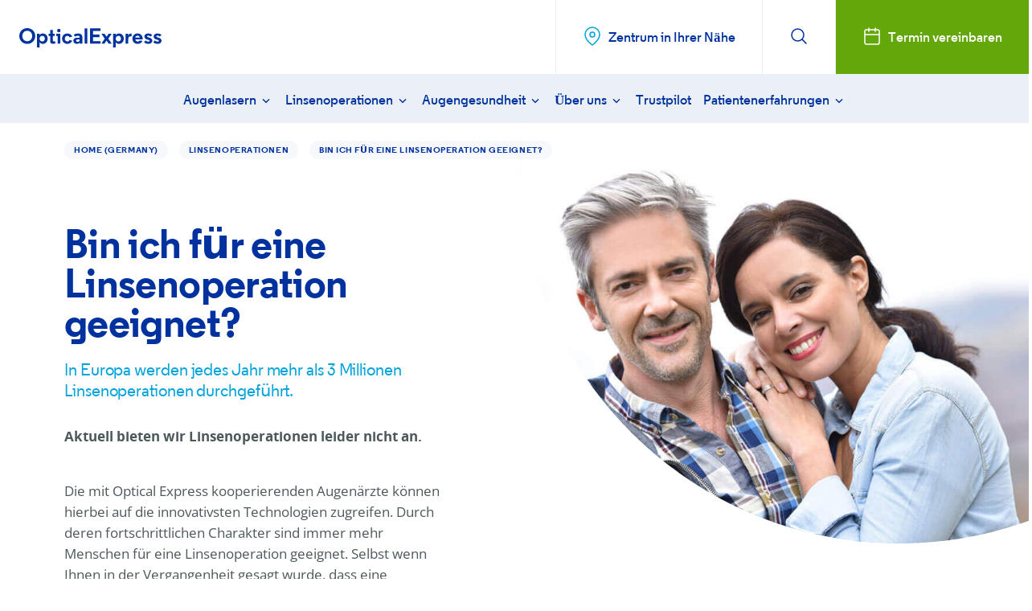

--- FILE ---
content_type: text/html; charset=utf-8
request_url: https://www.opticalexpress.de/linsenoperationen/bin-ich-fuer-eine-linsenoperation-geeignet
body_size: 18799
content:



<!DOCTYPE html>

<html lang="de" itemscope itemtype="">
<head>
    
        <!-- Google Tag Manager -->
        <script>
            (function (w, d, s, l, i) {
                w[l] = w[l] || [];
                w[l].push({
                    'gtm.start':
                        new Date().getTime(),
                    event: 'gtm.js'
                });
                var f = d.getElementsByTagName(s)[0],
                    j = d.createElement(s),
                    dl = l != 'dataLayer' ? '&l=' + l : '';
                j.async = true;
                j.src =
                    'https://www.googletagmanager.com/gtm.js?id=' + i + dl;
                f.parentNode.insertBefore(j, f);
            })(window, document, 'script', 'dataLayer', 'GTM-P2R2QGQ');
        </script>
        <!-- End Google Tag Manager -->

    <script defer data-domain="opticalexpress.co.uk" src="https://plausible.io/js/script.js"></script>
    
    
  



    
    
        <link href="/sc/2fd0f339.5a23ca96.8f645cbc.be3d46dd.c95fbabb.a19d14fd.39955c8c.eb64c235.54a4ea51.css.v20251211" rel="stylesheet">
    

    <meta name="viewport" content="width=device-width, initial-scale=1, maximum-scale=1, user-scalable=0">

    
    <meta http-equiv="content-language" content="de">
        <meta property="og:site_name" content="Optical Express" />
        <meta name="msvalidate.01" content="ECA78F7232A1BBF4FDD8958B0EA437C9" />
        <meta name="csrf-token" content="hhq2AcIfqZ73DDzBjGFQnwi110o5XKp0S9dt3cfP">
        <meta charset="utf-8">
        <meta http-equiv="Content-Type" content="text/html charset=UTF-8" />
        <meta http-equiv="X-UA-Compatible" content="IE=edge,chrome=1">
        <meta name="viewport" content="width=device-width, initial-scale=1.0, user-scalable=no, maximum-scale=1">
            <title>Bin ich f&#xFC;r eine Linsenoperation geeignet? | Optical Express</title>
            <meta name="description" content="Mit Linsenoperationen k&#xF6;nnen auch hohe Fehlsichtigkeiten korrigiert werden. Erfahren Sie hier mehr dar&#xFC;ber, ob Sie f&#xFC;r eine Linsenoperation geeignet w&#xE4;ren!" />
            <link rel="canonical" href="https://www.opticalexpress.de/linsenoperationen/bin-ich-fuer-eine-linsenoperation-geeignet" />
            <link rel="alternate" hreflang="de-DE" href="https://www.opticalexpress.de/linsenoperationen/bin-ich-fuer-eine-linsenoperation-geeignet" />
                <link rel="alternate" hreflang="de-AT" href="https://www.opticalexpress.at/linsenoperationen/bin-ich-fuer-eine-linsenoperation-geeignet" />
                <link rel="alternate" hreflang="de-CH" href="https://www.opticalexpress.ch/linsenoperationen/bin-ich-fuer-eine-linsenoperation-geeignet" />
                <link rel="alternate" hreflang="en-GB" href="https://www.opticalexpress.co.uk/lens-replacement/am-i-suitable" />
                <link rel="alternate" hreflang="en-IE" href="https://www.opticalexpress.ie/lens-replacement/am-i-suitable" />
                <link rel="alternate" hreflang="hr" href="https://www.opticalexpress.hr/ugradnja-lece/jeste-li-kandidat-za-ugradnju-lece" />






<meta property="og:title" content="Bin ich für eine Linsenoperation geeignet? | Optical Express" />
<meta property="og:url" content="https://www.opticalexpress.de/linsenoperationen/bin-ich-fuer-eine-linsenoperation-geeignet" />
<meta property="og:description" content="Mit Linsenoperationen können auch hohe Fehlsichtigkeiten korrigiert werden. Erfahren Sie hier mehr darüber, ob Sie für eine Linsenoperation geeignet wären!" />
<meta itemprop="description" content="">

<meta property="twitter:card" content="summary">
<meta property="twitter:title" content="Optical Express">
<meta property="twitter:description" content="">

<meta property="twitter:url" content="https://www.opticalexpress.de/linsenoperationen/bin-ich-fuer-eine-linsenoperation-geeignet">

    
<link rel="apple-touch-icon" sizes="180x180" href="https://www.opticalexpress.de/other/favicons/apple-touch-icon.png">
<link rel="icon" type="image/png" href="https://www.opticalexpress.de/other/favicons/favicon-32x32.png">
<link rel="manifest" href="https://www.opticalexpress.de/other/favicons/manifest.json">
<link rel="mask-icon" href="https://www.opticalexpress.de/other/favicons/favicon-32x32.png">
<link rel="shortcut icon" href="https://www.opticalexpress.de/other/favicons/favicon.ico">
<meta name="msapplication-config" content="https://www.opticalexpress.de/other/favicons/browserconfig.xml">
<meta name="theme-color" content="#00329f">
    
    <script>
        var appLocalStorage = {
            getItem: function (key) {
                try {
                    return key == null ? '' : localStorage.getItem(key);
                }
                catch (ex) {
                    return '';
                }
            },
            setItem: function (key, value) {
                try {
                    if (key != null) {
                        localStorage.setItem(key, value);
                    }
                }
                catch (ex) {
                }
            },
            clear: function () {
                try {
                    localStorage.clear();
                }
                catch (ex) {
                }
            }
        };
    </script>
    
    

    

    



    <script type="text/javascript">
        appLocalStorage.setItem('UseCampaignIDFromSession', ('True'.toLowerCase() == 'false'));
        appLocalStorage.setItem('UseCampaignIDFromUrl', 'true');

    </script>



    
  
</head>
<body class="page ">
    <script src="/js/jquery-3.3.1.min.js"></script>


    <script type="text/javascript">
        var keepPostCodeForm = false;
        var loadingText = 'Wird geladen' + "...";
        var bookConsultation = 'Termin vereinbaren';
        var isCoreSlots = false;
        var alternateFlow = false;
        var useCityPicker = false;
        var selectedCountry = "";
        var removeStageOne = false;
        var forenameErrorMsg = 'Vor- und Nachname erforderlich.';
        var phoneErrorMsg = 'Bitte geben Sie eine g&#xFC;ltige Telefonnummer an';
        var emailErrorMsg = 'Please enter a valid email.';
        var requiredFieldsErrorMsg = 'Dieses Feld muss ausgef&#xFC;llt werden.' + " (*).";
        var postcodeNotRecognised = 'Leider k&#xF6;nnen wir f&#xFC;r diesen Standort derzeit online keine Termine vereinbaren. Bitte senden Sie eine Anfrage mit dem unten stehenden Formular und wir werden Sie bez&#xFC;glich eines Termins kontaktieren.';
        var enterValidDayAndMonth = 'Geben Sie bitte einen g&#xFC;ltigen Tag/Monat ein.';
        var enterValidDate = 'Geben Sie bitte ein g&#xFC;ltiges Datum ein.';
        var ageTooYoung = 'Es tut uns Leid, aber leider sind Sie zu jung, um einen Termin zur Voruntersuchung zu vereinbaren.';
        var noAddressesFound = 'No addresses found. Please check postcode or enter manually.';
        var mustReadPrivacyPolicy = false;
        var culture = 'de-DE';

        var errorOccurred = 'Es ist ein Fehler aufgetreten';
        var enterPostcodeAbove = 'Geben Sie bitte Ihre Postleitzahl, Stadt oder Region ein, um das n&#xE4;chstgelegene Augenlaser-Zentrum zu finden.';
        // Validation messages
        var fieldRequired = 'Dieses Feld muss ausgef&#xFC;llt werden.';
        var validEmail = 'Bitte geben Sie eine g&#xFC;ltige E-Mail Adresse ein.';
        var validDate = 'Bitte geben Sie ein g&#xFC;ltiges Datum ein.';
        var validDateISO = 'Bitte geben Sie ein g&#xFC;ltiges Datum ein.';
        var validNumber = 'Bitte geben Sie eine g&#xFC;ltige Telefonnummer an';
        var fixField = 'Bitte korrigieren Sie dieses Feld.';
        var validUrl = 'Bitte geben Sie eine g&#xFC;ltige URL ein.';
        var onlyDigits = 'Bitte nur Ziffern eingeben.';
        var sameValues = 'Bitte geben Sie den gleichen Wert erneut ein.';
        var maxLength = 'Bitte geben Sie nicht mehr als {0}&#xA0;Zeichen ein.';
        var minLength = 'Bitte geben Sie mindestens&#xA0;{0}&#xA0;Zeichen ein.';
        var valueRangeLength = 'Bitte geben Sie einen Wert zwischen {0} und&#xA0;{1} Zeichen ein.';
        var valueRange = 'Bitte geben Sie einen Wert zwischen {0} und&#xA0;{1} ein.';
        var maxValue = 'Bitte geben Sie einen Wert kleiner oder gleich {0}&#xA0;ein.';
        var minValue = 'Bitte geben Sie einen Wert gr&#xF6;&#xDF;er oder gleich {0}&#xA0;ein.';
        var enterMultiple = 'Bitte geben Sie ein Vielfaches von {0} ein.';
        var invalidForename = 'Nur Vorname.';
        var invalidSurname = 'Nur Nachname.';
        var directions = 'Anfahrt';
        var goToClinicPage = 'Zur Zentrumsseite';
        var searchSite = 'Bitte Suchbegriff eingeben';
        var noResultsFound = 'Es konnten keine Ergebnisse gefunden werden';
        var findMostConvenientClinic = 'Bitte geben Sie Ihre Postleitzahl, Stadt oder Region ein, um das n&#xE4;chstgelegene Zentrum zu finden.';
        var useMyCurrentLocation = 'oder aktuellen Standort nutzen';
        var readMore = 'Mehr';
        var pleaseSelectLocation = 'W&#xE4;hlen Sie bitte ein Zentrum';
        var postCodeNoValidate = false;
        var mustReadImportantInfo = false;
        var slotsClinicIds = "";
        var fieldsMandatory = true;
        var autoBookFollowUp = ('True'.toLowerCase());
        var timePeriod = ('28');
        var searchResultsLink = ('Umbraco.Cms.Core.Models.Link');
        var searchResultsLinkUrl = ('/suchergebnisse');
        var clinicFinderRadius = 200;
        var clinicFinderId = 7123;

        var currencyCode = '';
        var currencySymbol = '';

    </script>
        <script>
            (function () {
                var script = document.createElement('script');
                script.src = '';
                script.defer = true;

                function sendVital(metric) {
                    if (metric.isFinal) {

                        //Convert CLS to integer
                        metric.value = Math.round(metric.name === 'CLS' ? metric.value * 1000 : metric.value);

                        dataLayer.push({
                            "event": "Vital Reported",

                            "vital.name": metric.name,

                            "vital.value": metric.value,

                            "vital.id": metric.id
                        });

                    }

                }

                script.onload = function () {

                    webVitals.getCLS(sendVital, true);

                    webVitals.getFID(sendVital);

                    webVitals.getLCP(sendVital, true);

                };

                document.head.appendChild(script);

            })();

        </script>


        <!-- Google Tag Manager (noscript) -->
        <noscript>
            <iframe src="https://www.googletagmanager.com/ns.html?id=GTM-P2R2QGQ"
                    height="0" width="0" style="display: none; visibility: hidden"></iframe>
        </noscript>
        <!-- End Google Tag Manager (noscript) -->


 


<div class="header w-100">
    <div class="flex-nowrap row top-row">

        <button class="col-4 top-nav-item menu-toggle d-block d-lg-none">
            <span></span>
        </button>

        <div class="col-8 flex-shrink-1 " style="width: fit-content;">
            <div class="logo ms-1 me-1 me-md-3 ms-md-4">
                <a href="/">
                    <svg class="" xmlns="http://www.w3.org/2000/svg" width="464.78" height="63.03" viewBox="0 0 464.78 63.03"><path d="M26 0C11.17 0 0 11 0 25.68s11.17 25.68 26 25.68 26-11 26-25.68S40.77 0 26 0m0 42.68c-9.46 0-16.07-7-16.07-17s6.61-17 16.07-17 16.07 7 16.07 17-6.61 17-16.07 17M57.64 63h8.83V45.71l.45.76c1.72 2.93 5.73 4.9 10 4.9 9 0 15.73-7.32 15.73-17s-6.73-17-15.66-17c-4.48 0-8.47 1.95-10.17 5l-.45.8v-.92-.5a20.38 20.38 0 0 0 .11-2.15v-1.41h-8.84zm17.23-19.39c-4.91 0-8.62-4-8.62-9.26s3.63-9.19 8.62-9.19 8.62 3.86 8.62 9.19-3.7 9.26-8.62 9.26M95.81 25.58H101V43.8c0 6.27 4.43 7.14 9.21 7.14 2.34 0 6.06-.32 7-.41v-7.47c-.62.06-2.21.19-4.06.19-.82 0-3.32 0-3.32-2.61V25.58h5.71v-7.4h-5.71V5.73H101v12.46h-5.19zM125.16 50.5H134V18.19h-13.42v7.39h4.58zm4-48.27A5.74 5.74 0 0 0 123.45 8a5.74 5.74 0 0 0 11.48 0 5.78 5.78 0 0 0-5.77-5.77M157.07 17.33c-9.82 0-17.23 7.32-17.23 17s7.41 17 17.23 17c7.42 0 13.57-4 15.73-10.2l-8.29-2.58a7.71 7.71 0 0 1-7.37 5c-4.91 0-8.48-3.87-8.48-9.19s3.56-9.19 8.48-9.19a7.86 7.86 0 0 1 7.37 5l8.29-2.51c-2.15-6.15-8.44-10.27-15.73-10.27M188.26 31.43c-7.18 0-11.65 3.78-11.65 9.86 0 6.3 5.7 10.07 11.22 10.07 3.9 0 7.41-1.51 9-3.83l.44-.66v3.63h8.83V29.19c0-7.43-5.24-11.86-14-11.86a28.13 28.13 0 0 0-13.72 3.85l3.43 6.6a22.16 22.16 0 0 1 9.78-3c3.61 0 5.68 1.5 5.68 4.11v.36c0 1.4-.9 2.17-2.53 2.17zM190.63 45c-2.88 0-4.9-1.69-4.9-4.11s1.78-3.82 4.9-3.82h3.51c1.44 0 2.24-.19 2.69-.65l.41-.41V39c0 4.45-3.42 6-6.61 6" fill="#0033a0"></path><rect x="213.46" y=".86" width="8.76" height="49.64" fill="#0033a0"></rect><polygon points="231.27 50.5 265.34 50.5 265.34 42.46 240.74 42.46 240.74 29.23 262.21 29.23 262.21 21.2 240.74 21.2 240.74 8.97 265.34 8.97 265.34 0.86 231.27 0.86 231.27 50.5" fill="#0033a0"></polygon><path d="M306.43 63h8.83V45.71l.45.76c1.73 2.93 5.73 4.9 10 4.9 9 0 15.73-7.32 15.73-17s-6.73-17-15.66-17c-4.48 0-8.47 1.95-10.17 5l-.45.8v-.92-.5a20.67 20.67 0 0 0 .11-2.15v-1.41h-8.83zm17.23-19.43c-4.91 0-8.62-4-8.62-9.26s3.62-9.19 8.62-9.19 8.62 3.86 8.62 9.19-3.7 9.26-8.62 9.26M347.31 50.5h8.83V35.06c0-5.74 2.13-8.19 7.12-8.19H367V18a10.53 10.53 0 0 0-2.34-.24 8.42 8.42 0 0 0-8.29 5.5l-.47 1.27v-6.34h-8.54zM386.45 17.33c-9.74 0-16.8 7.16-16.8 17s7.13 17 16.94 17c7.57 0 13.26-3.5 16-9.86l-9.19-1A8 8 0 0 1 379 37.1v-.27h24.4v-.12c0-14.29-8.75-19.38-16.94-19.38M394 31.08h-15.29l.06-.29a7.56 7.56 0 0 1 7.68-6.21 7.33 7.33 0 0 1 7.47 6.22zM407.63 46.41a21.18 21.18 0 0 0 14.13 4.95c8.4 0 12.79-5.1 12.79-10.14 0-4.72-2.9-8-8.86-9.94l-5.44-1.72c-1.78-.59-2.6-1.46-2.6-2.74s1.09-2.46 3.53-2.46a12.17 12.17 0 0 1 8.08 3.26l5-5.65a19.39 19.39 0 0 0-12.91-4.65c-6.06 0-12.51 3.48-12.51 9.93 0 4.55 2.57 7.79 7.42 9.37l5.58 1.64c2.59.77 3.9 1.5 3.9 3.38 0 1.33-1.31 2.67-3.82 2.67a16.53 16.53 0 0 1-9.64-4zM437.85 46.41A21.18 21.18 0 0 0 452 51.36c8.4 0 12.79-5.1 12.79-10.14 0-4.72-2.9-8-8.86-9.94l-5.44-1.72c-1.78-.59-2.6-1.46-2.6-2.74s1.09-2.46 3.53-2.46a12.17 12.17 0 0 1 8.08 3.26l5-5.65a19.39 19.39 0 0 0-12.91-4.65c-6.06 0-12.51 3.48-12.51 9.93 0 4.55 2.57 7.79 7.42 9.37l5.58 1.64c2.59.77 3.9 1.5 3.9 3.38 0 1.33-1.31 2.67-3.82 2.67a16.53 16.53 0 0 1-9.64-4z" fill="#0033a0"></path><polygon points="291.75 50.51 301.98 50.51 290.84 34.2 290.93 34.08 301.95 18.19 292.07 18.19 285.04 28.23 278.45 18.19 268.28 18.19 279.17 34.42 279.09 34.55 268.21 50.51 278.38 50.51 284.89 40.46 291.75 50.51" fill="#0033a0"></polygon></svg>

                </a>

            </div>

        </div>
        <div class="col d-flex justify-content-end">
            <div class="col top-nav-item nav-item-searchbar flex-grow-1">
                <svg class="search-logo" xmlns="http://www.w3.org/2000/svg" width="24" height="24" viewBox="0 0 24 24" stroke="#fff" stroke-width="1.5" stroke-linecap="round" stroke-linejoin="round">
                    <circle cx="10.5" cy="10.5" r="7.5" fill="none"></circle>
                    <line x1="21" y1="21" x2="15.8" y2="15.8" fill="none"></line>
                </svg>
                <input id="search-input" autocomplete="off" type="text" size="10" class="gsc-input" name="search" title="search" aria-label="search" dir="ltr" spellcheck="false" placeholder="Bitte Suchbegriff eingeben">

            </div>
        

                <a class="top-nav-item search-hide btn-white nav-item-clinic-finder d-none d-sm-flex" href="/zentren">
                    <i class="me-2">
                        <svg class="" xmlns="http://www.w3.org/2000/svg" width="24" height="24" viewBox="0 0 24 24" stroke="#000" stroke-width="1.5" stroke-linecap="round" stroke-linejoin="round"><path d="M21 10c0 7-9 13-9 13s-9-6-9-13a9 9 0 0 1 18 0z" fill="none"></path><circle cx="12" cy="10" r="3" fill="none"></circle></svg>
                    </i>
                    <span>
                        Zentrum in Ihrer N&#xE4;he
                    </span>
                </a>

            
            <button class="top-nav-item nav-item-search btn btn-white no-border d-none d-lg-inline-block">
                <i class="icon-search">
                    <svg class="" xmlns="http://www.w3.org/2000/svg" width="24" height="24" viewBox="0 0 24 24" stroke="#000" stroke-width="1.5" stroke-linecap="round" stroke-linejoin="round"><circle cx="10.5" cy="10.5" r="7.5" fill="none"></circle><line x1="21" y1="21" x2="15.8" y2="15.8" fill="none"></line></svg>
                </i>
                <i class="icon-x">
                    <svg class="" xmlns="http://www.w3.org/2000/svg" width="24" height="24" viewBox="0 0 24 24" stroke="#fff" stroke-width="1.5" stroke-linecap="round" stroke-linejoin="round"><line x1="18" y1="6" x2="6" y2="18" fill="none"></line><line x1="6" y1="6" x2="18" y2="18" fill="none"></line></svg>
                </i>
            </button>

                <a class="top-nav-item btn btn-green d-none d-md-flex" href="/termin-vereinbaren#live">
                    <i class="me-2">
                        <svg class="" xmlns="http://www.w3.org/2000/svg" width="24" height="24" viewBox="0 0 24 24" stroke="#000" stroke-width="1.5" stroke-linecap="round" stroke-linejoin="round"><rect x="3" y="4" width="18" height="18" rx="2" ry="2" fill="none"></rect><line x1="16" y1="2" x2="16" y2="6" fill="none"></line><line x1="8" y1="2" x2="8" y2="6" fill="none"></line><line x1="3" y1="10" x2="21" y2="10" fill="none"></line></svg>
                    </i>
                    <span>
                      Termin vereinbaren
                    </span>


                </a>

        </div>

    </div>

    


<div class="navigation d-none d-lg-block">
    <div class="site-container">
        <div class="row">
            <div class="col-24">
                <ul class="nav-menu">
                        <li class="d-inline-block h-auto bfc-nav d-lg-none">
                            <a class="nav-menu-btn btn btn-green rounded mb-0" href="/termin-vereinbaren#live">
                                <i class="me-2">
                                    <svg class="" xmlns="http://www.w3.org/2000/svg" width="24" height="24" viewBox="0 0 24 24" stroke="#000" stroke-width="1.5" stroke-linecap="round" stroke-linejoin="round"><rect x="3" y="4" width="18" height="18" rx="2" ry="2" fill="none"></rect><line x1="16" y1="2" x2="16" y2="6" fill="none"></line><line x1="8" y1="2" x2="8" y2="6" fill="none"></line><line x1="3" y1="10" x2="21" y2="10" fill="none"></line></svg>
                                </i>
                                <span>
                                    Termin vereinbaren
                                </span>
                            </a>
                        </li>
                        <li class="nav-menu--primary-item has-children">

                            <a class="nav-menu--primary-item--link" href="/augen-lasern">
                                Augenlasern

                                    <i>
                                        <svg class="" height="18" viewBox="0 0 24 24" width="18" xmlns="http://www.w3.org/2000/svg"><path d="M7.41 7.84L12 12.42l4.59-4.58L18 9.25l-6 6-6-6z" stroke-width="0"></path></svg>
                                    </i>
                            </a>

                                <ul class="nav-menu--sub ul-cols-2">
                                        <li class="nav-menu--sub-item">

                                            <a class="nav-menu--sub-item--link" href="/augen-lasern">
                                                <span style="display:inline-block;">Alles &#xFC;bers Augen lasern</span>
                                            </a>
                                        </li>
                                        <li class="nav-menu--sub-item">

                                            <a class="nav-menu--sub-item--link" href="/augen-lasern/augen-lasern-kosten">
                                                <span style="display:inline-block;">Augen Lasern Kosten</span>
                                            </a>
                                        </li>
                                        <li class="nav-menu--sub-item">

                                            <a class="nav-menu--sub-item--link" href="/augen-lasern/augen-lasern-lassen">
                                                <span style="display:inline-block;">Kann ich meine Augen lasern lassen?</span>
                                            </a>
                                        </li>
                                        <li class="nav-menu--sub-item">

                                            <a class="nav-menu--sub-item--link" href="/augen-lasern/sehschaerfe-simulator">
                                                <span style="display:inline-block;">Sehsch&#xE4;rfe Simulator</span>
                                            </a>
                                        </li>
                                        <li class="nav-menu--sub-item">

                                            <a class="nav-menu--sub-item--link" href="/augen-lasern/augenlaser-behandlung">
                                                <span style="display:inline-block;">Augenlaser-Behandlung</span>
                                            </a>
                                        </li>
                                        <li class="nav-menu--sub-item">

                                            <a class="nav-menu--sub-item--link" href="/augen-lasern/faqs">
                                                <span style="display:inline-block;">Augen Lasern FAQs</span>
                                            </a>
                                        </li>
                                        <li class="nav-menu--sub-item">

                                            <a class="nav-menu--sub-item--link" href="/augen-lasern/augenlaser-methoden">
                                                <span style="display:inline-block;">Augenlaser-Methoden</span>
                                            </a>
                                        </li>
                                        <li class="nav-menu--sub-item">

                                            <a class="nav-menu--sub-item--link" href="/augen-lasern/kurzsichtigkeit-lasern">
                                                <span style="display:inline-block;">Kurzsichtigkeit Lasern</span>
                                            </a>
                                        </li>
                                        <li class="nav-menu--sub-item">

                                            <a class="nav-menu--sub-item--link" href="/augen-lasern/femto-lasik">
                                                <span style="display:inline-block;">Femto-LASIK Behandlung</span>
                                            </a>
                                        </li>
                                        <li class="nav-menu--sub-item">

                                            <a class="nav-menu--sub-item--link" href="/augen-lasern/weitsichtigkeit-lasern">
                                                <span style="display:inline-block;">Weitsichtigkeit Lasern</span>
                                            </a>
                                        </li>
                                        <li class="nav-menu--sub-item">

                                            <a class="nav-menu--sub-item--link" href="/augen-lasern/lasek">
                                                <span style="display:inline-block;">LASEK Behandlung</span>
                                            </a>
                                        </li>
                                        <li class="nav-menu--sub-item">

                                            <a class="nav-menu--sub-item--link" href="/augen-lasern/hornhautverkruemmung-lasern">
                                                <span style="display:inline-block;">Hornhautverkr&#xFC;mmung Lasern</span>
                                            </a>
                                        </li>
                                        <li class="nav-menu--sub-item">

                                            <a class="nav-menu--sub-item--link" href="/augen-lasern/nach-dem-augenlasern">
                                                <span style="display:inline-block;">Nach dem Augenlasern</span>
                                            </a>
                                        </li>


                                </ul>


                        </li>
                        <li class="nav-menu--primary-item has-children">

                            <a class="nav-menu--primary-item--link" href="/linsenoperationen">
                                Linsenoperationen

                                    <i>
                                        <svg class="" height="18" viewBox="0 0 24 24" width="18" xmlns="http://www.w3.org/2000/svg"><path d="M7.41 7.84L12 12.42l4.59-4.58L18 9.25l-6 6-6-6z" stroke-width="0"></path></svg>
                                    </i>
                            </a>

                                <ul class="nav-menu--sub ul-cols-2">
                                        <li class="nav-menu--sub-item">

                                            <a class="nav-menu--sub-item--link" href="/linsenoperationen/bin-ich-fuer-eine-linsenoperation-geeignet">
                                                <span style="display:inline-block;">Bin ich f&#xFC;r eine Linsenoperation geeignet?</span>
                                            </a>
                                        </li>
                                        <li class="nav-menu--sub-item">

                                            <a class="nav-menu--sub-item--link" href="/linsenoperationen/yag-laserkapsulotomie">
                                                <span style="display:inline-block;">YAG Laserkapsulotomie</span>
                                            </a>
                                        </li>
                                        <li class="nav-menu--sub-item">

                                            <a class="nav-menu--sub-item--link" href="/linsenoperationen/intraokularlinsen">
                                                <span style="display:inline-block;">Intraokularlinsen</span>
                                            </a>
                                        </li>
                                        <li class="nav-menu--sub-item">

                                            <a class="nav-menu--sub-item--link" href="/linsenoperationen/linsenoperation-kosten">
                                                <span style="display:inline-block;">Linsenoperation Kosten</span>
                                            </a>
                                        </li>
                                        <li class="nav-menu--sub-item">

                                            <a class="nav-menu--sub-item--link" href="/linsenoperationen/behandlungsmethoden">
                                                <span style="display:inline-block;">Behandlungsmethoden</span>
                                            </a>
                                        </li>
                                        <li class="nav-menu--sub-item">

                                            <a class="nav-menu--sub-item--link" href="/linsenoperationen/altersweitsichtigkeit-behandeln">
                                                <span style="display:inline-block;">Altersweitsichtigkeit behandeln</span>
                                            </a>
                                        </li>
                                        <li class="nav-menu--sub-item">

                                            <a class="nav-menu--sub-item--link" href="/linsenoperationen/refraktiver-linsenaustausch">
                                                <span style="display:inline-block;">Refraktiver Linsenaustausch</span>
                                            </a>
                                        </li>
                                        <li class="nav-menu--sub-item">

                                            <a class="nav-menu--sub-item--link" href="/linsenoperationen/linsenoperation-faq">
                                                <span style="display:inline-block;">Linsenoperation FAQ</span>
                                            </a>
                                        </li>
                                        <li class="nav-menu--sub-item">

                                            <a class="nav-menu--sub-item--link" href="/linsenoperationen/phake-linsen-icl">
                                                <span style="display:inline-block;">Phake Linsen (ICL)</span>
                                            </a>
                                        </li>
                                        <li class="nav-menu--sub-item">

                                            <a class="nav-menu--sub-item--link" href="/linsenoperationen/nachsorge-heilung">
                                                <span style="display:inline-block;">Nachsorge &amp; Heilung</span>
                                            </a>
                                        </li>


                                </ul>


                        </li>
                        <li class="nav-menu--primary-item has-children">

                            <a class="nav-menu--primary-item--link" href="/augengesundheit">
                                Augengesundheit

                                    <i>
                                        <svg class="" height="18" viewBox="0 0 24 24" width="18" xmlns="http://www.w3.org/2000/svg"><path d="M7.41 7.84L12 12.42l4.59-4.58L18 9.25l-6 6-6-6z" stroke-width="0"></path></svg>
                                    </i>
                            </a>

                                <ul class="nav-menu--sub ul-col-1">
                                        <li class="nav-menu--sub-item">

                                            <a class="nav-menu--sub-item--link" href="/augengesundheit">
                                                <span style="display:inline-block;">Die Gesundheit Ihrer Augen</span>
                                            </a>
                                        </li>
                                        <li class="nav-menu--sub-item">

                                            <a class="nav-menu--sub-item--link" href="/augengesundheit/augenerkrankungen">
                                                <span style="display:inline-block;">Augenerkrankungen</span>
                                            </a>
                                        </li>
                                        <li class="nav-menu--sub-item">

                                            <a class="nav-menu--sub-item--link" href="/augengesundheit/brillenwerte-verstehen">
                                                <span style="display:inline-block;">Brillenwerte verstehen</span>
                                            </a>
                                        </li>
                                        <li class="nav-menu--sub-item">

                                            <a class="nav-menu--sub-item--link" href="/augengesundheit/fehlsichtigkeit">
                                                <span style="display:inline-block;">Fehlsichtigkeit</span>
                                            </a>
                                        </li>


                                </ul>


                        </li>
                        <li class="nav-menu--primary-item has-children">

                            <a class="nav-menu--primary-item--link" href="/ueber-uns">
                                &#xDC;ber uns

                                    <i>
                                        <svg class="" height="18" viewBox="0 0 24 24" width="18" xmlns="http://www.w3.org/2000/svg"><path d="M7.41 7.84L12 12.42l4.59-4.58L18 9.25l-6 6-6-6z" stroke-width="0"></path></svg>
                                    </i>
                            </a>

                                <ul class="nav-menu--sub ul-cols-2">
                                        <li class="nav-menu--sub-item">

                                            <a class="nav-menu--sub-item--link" href="/ueber-uns">
                                                <span style="display:inline-block;">&#xDC;ber Optical Express</span>
                                            </a>
                                        </li>
                                        <li class="nav-menu--sub-item">

                                            <a class="nav-menu--sub-item--link" href="/ueber-uns/behandlungszentren">
                                                <span style="display:inline-block;">Behandlungszentren</span>
                                            </a>
                                        </li>
                                        <li class="nav-menu--sub-item">

                                            <a class="nav-menu--sub-item--link" href="/ueber-uns/unsere-kooperierenden-augenaerzte">
                                                <span style="display:inline-block;">Kooperierenden &#xC4;rzte</span>
                                            </a>
                                        </li>
                                        <li class="nav-menu--sub-item">

                                            <a class="nav-menu--sub-item--link" href="/ueber-uns/qualitaet">
                                                <span style="display:inline-block;">Qualit&#xE4;t</span>
                                            </a>
                                        </li>
                                        <li class="nav-menu--sub-item">

                                            <a class="nav-menu--sub-item--link" href="/ueber-uns/technik">
                                                <span style="display:inline-block;">Unsere Technik</span>
                                            </a>
                                        </li>
                                        <li class="nav-menu--sub-item">

                                            <a class="nav-menu--sub-item--link" href="/ueber-uns/behandlungsschritte">
                                                <span style="display:inline-block;">Behandlungsschritte</span>
                                            </a>
                                        </li>
                                        <li class="nav-menu--sub-item">

                                            <a class="nav-menu--sub-item--link" href="/ueber-uns/imab">
                                                <span style="display:inline-block;">IMAB</span>
                                            </a>
                                        </li>
                                        <li class="nav-menu--sub-item">

                                            <a class="nav-menu--sub-item--link" href="/ueber-uns/voruntersuchung">
                                                <span style="display:inline-block;">Voruntersuchung</span>
                                            </a>
                                        </li>
                                        <li class="nav-menu--sub-item">

                                            <a class="nav-menu--sub-item--link" href="/ueber-uns/soziale-verantwortung">
                                                <span style="display:inline-block;">Soziale Verantwortung</span>
                                            </a>
                                        </li>


                                </ul>


                        </li>
                        <li class="nav-menu--primary-item">

                            <a class="nav-menu--primary-item--link" href="/trustpilot">
                                Trustpilot

                            </a>



                        </li>
                        <li class="nav-menu--primary-item has-children">

                            <a class="nav-menu--primary-item--link" href="/patienten-erfahrungen">
                                Patientenerfahrungen

                                    <i>
                                        <svg class="" height="18" viewBox="0 0 24 24" width="18" xmlns="http://www.w3.org/2000/svg"><path d="M7.41 7.84L12 12.42l4.59-4.58L18 9.25l-6 6-6-6z" stroke-width="0"></path></svg>
                                    </i>
                            </a>

                                <ul class="nav-menu--sub ul-cols-2">
                                        <li class="nav-menu--sub-item">

                                            <a class="nav-menu--sub-item--link" href="/patienten-erfahrungen/diana">
                                                <span style="display:inline-block;">Diana</span>
                                            </a>
                                        </li>
                                        <li class="nav-menu--sub-item">

                                            <a class="nav-menu--sub-item--link" href="/patienten-erfahrungen/rico">
                                                <span style="display:inline-block;">Rico</span>
                                            </a>
                                        </li>
                                        <li class="nav-menu--sub-item">

                                            <a class="nav-menu--sub-item--link" href="/patienten-erfahrungen/patrick">
                                                <span style="display:inline-block;">Patrick</span>
                                            </a>
                                        </li>
                                        <li class="nav-menu--sub-item">

                                            <a class="nav-menu--sub-item--link" href="/patienten-erfahrungen/sybille">
                                                <span style="display:inline-block;">Sybille</span>
                                            </a>
                                        </li>
                                        <li class="nav-menu--sub-item">

                                            <a class="nav-menu--sub-item--link" href="/patienten-erfahrungen/marina">
                                                <span style="display:inline-block;">Marina</span>
                                            </a>
                                        </li>
                                        <li class="nav-menu--sub-item">

                                            <a class="nav-menu--sub-item--link" href="/patienten-erfahrungen/vanessa">
                                                <span style="display:inline-block;">Vanessa</span>
                                            </a>
                                        </li>
                                        <li class="nav-menu--sub-item">

                                            <a class="nav-menu--sub-item--link" href="/patienten-erfahrungen/karin">
                                                <span style="display:inline-block;">Karin</span>
                                            </a>
                                        </li>
                                        <li class="nav-menu--sub-item">

                                            <a class="nav-menu--sub-item--link" href="/patienten-erfahrungen/arthur">
                                                <span style="display:inline-block;">Arthur</span>
                                            </a>
                                        </li>
                                        <li class="nav-menu--sub-item">

                                            <a class="nav-menu--sub-item--link" href="/patienten-erfahrungen/susanne">
                                                <span style="display:inline-block;">Susanne</span>
                                            </a>
                                        </li>
                                        <li class="nav-menu--sub-item">

                                            <a class="nav-menu--sub-item--link" href="/patienten-erfahrungen/lisa">
                                                <span style="display:inline-block;">Lisa</span>
                                            </a>
                                        </li>


                                </ul>


                        </li>

                </ul>

            </div>

        </div>

    </div>
</div>



</div>



    <form class="site-search js-search" action="" method="get">
        <svg class="site-search__icon" xmlns="http://www.w3.org/2000/svg" width="24" height="24" viewBox="0 0 24 24" stroke="#fff" stroke-width="1.5" stroke-linecap="round" stroke-linejoin="round">
            <circle cx="10.5" cy="10.5" r="7.5" fill="none" />
            <line x1="21" y1="21" x2="15.8" y2="15.8" fill="none" />
        </svg>
        <div class="bravo white site-search__field">
            <div class="site-search__input">
                <div class='js-search-input'>
                    <gcse:searchbox-only resultsUrl="/suchergebnisse"></gcse:searchbox-only>
                </div>
            </div>
        </div>
    </form>
        

<div id="content-wrapper">
   
    

<div class="components">
                    <a id="" class="anchor"></a>



<section class="site-section hero hero--index js-global-scroll-actions sessionignorechanges ">


    <ol class="breadcrumbs  breadcrumbs--align-text" itemscope itemtype="https://schema.org/BreadcrumbList">
                <li class="breadcrumbs__step golf" itemprop="itemListElement" itemscope itemtype="https://schema.org/ListItem">
                    <a itemprop="item" href="/">
                        <span itemprop="name">Home (Germany)</span>
                    </a>
                    <meta itemprop="position" content="1" />
                </li>
                <li class="breadcrumbs__step golf" itemprop="itemListElement" itemscope itemtype="https://schema.org/ListItem">
                    <a itemprop="item" href="/linsenoperationen">
                        <span itemprop="name">Linsenoperationen</span>
                    </a>
                    <meta itemprop="position" content="2" />
                </li>

            <li class="breadcrumbs__step golf" itemprop="itemListElement" itemscope itemtype="https://schema.org/ListItem">
                <span>
                    <span itemprop="name">Bin ich f&#xFC;r eine Linsenoperation geeignet?</span>
                </span>
                <meta itemprop="position" content="3"/>
            </li>

    </ol>
    <svg xmlns="http://www.w3.org/2000/svg" viewBox="0 0 872 720" class="hero__circular-masked-image hero__circular-masked-image--desktop" preserveAspectRatio="xMaxYMin meet">
        <defs>
            <clipPath id="hero-large-circle">
                <path d="M0,70C0,429,291,720,650,720a648.76,648.76,0,0,0,222-38.91V0H3.74A657.25,657.25,0,0,0,0,70Z" />
            </clipPath>
        </defs>
        <path d="M0,70C0,429,291,720,650,720a648.76,648.76,0,0,0,222-38.91V0H3.74A657.25,657.25,0,0,0,0,70Z" transform="matrix(0.999, 0, 0, 0.999, 0.87199999999996, 0)" fill="#00a3db" />
        <image xlink:href="/media/2621/over-25-suitable.jpg?width=872&amp;height=720&amp;v=1d9fac6dbbf8290" width="872" height="720" style="clip-path: url(#hero-large-circle)" />
    </svg>
    <div class="hero__circular-masked-image hero__circular-masked-image--mob">
        <svg xmlns="http://www.w3.org/2000/svg" width="1242" height="650" viewBox="0 0 1242 650">
            <defs>
                <clipPath id="hero-wide-curve">
                    <path d="M1242,580.72C1056.63,625,845.3,650,621,650S185.37,625,0,580.72V0H1242Z" />
                </clipPath>
            </defs>
            <path d="M1242,580.72C1056.63,625,845.3,650,621,650S185.37,625,0,580.72V0H1242Z" transform="matrix(0.999, 0, 0, 0.999, 0.62099999999998, 0)" fill="#00a3db" />
            <image xlink:href="/media/2620/am-suitable.jpg?width=1242&amp;height=650&amp;v=1d9fac6dac3bd70" width="1242" height="650" style="clip-path: url(#hero-wide-curve)" />
        </svg>
    </div>
    <div class="site-container">
        <div class="two-col two-col--text-only text-center--mob-lrg">
            <div class="two-col__item two-col__item--ps">
                <h1 class="alfa-large blue two-col__element  two-col__element--left two-col__element--right ">Bin ich für eine Linsenoperation geeignet?</h1>
                <div class="two-col__element  two-col__element--left ">
                    <p class="echo  light-blue  include-margin">In Europa werden jedes Jahr mehr als 3 Millionen Linsenoperationen durchgeführt.</p>
                </div>
                <div class="two-col__element  two-col__element--left two-col__element--right ">
                    <p class=" include-margin "><strong>Aktuell bieten wir Linsenoperationen leider nicht an.</strong></p>
<p class=" include-margin ">Die mit Optical Express kooperierenden Augenärzte können hierbei auf die innovativsten Technologien zugreifen. Durch deren fortschrittlichen Charakter sind immer mehr Menschen für eine Linsenoperation geeignet. Selbst wenn Ihnen in der Vergangenheit gesagt wurde, dass eine Linsenbehandlung bei Ihnen nicht in Frage kommt, besteht mittlerweile eine hohe Chance, dass Ihnen eine Linsenoperation angeboten werden kann. Es lohnt sich hier also nachzufragen, denn diese Behandlung wird Ihr Leben garantiert verändern.&nbsp;</p>
                </div>
                <div class="two-col__element two-col__element--left hero__ctas">
                </div>
            </div>
        </div>
    </div>
</section>                    <a id="" class="anchor"></a>


<section class="site-section site-section--pad-115-ends" id="two-column-b">
    <div class="site-container">
        <div class="two-col two-col--image-text">
                <div class="two-col__item two-col__image">
                    <div class="two-col__element two-col__element--left-2 two-col__element--right-0">
                            <img class="lazy" data-src="/media/3503/braune-augen_linsenbehandlung-geeignet.jpg?width=848&amp;v=1d9fac664c1c770" alt="" width="848" height="794" />
                    </div>
                </div>
                <div class="two-col__item">
                    <div class="two-col__element two-col__element--left-2 two-col__element--right">
                            <h2 class="alfa blue">Linsenoperationen – Was ist das?</h2>
                            <p><p>Linsenoperationen bieten den kooperierenden Augenärzten die Möglichkeit, sowohl hohe Fehlsichtigkeiten, als auch eine beginnende Altersweitsichtigkeit präzise zu korrigieren. Besonders interessant ist dies für Patienten ab 45 Jahren mit starker Kurz- oder Weitsichtigkeit, da diese oftmals nicht für eine Augenlaser-Behandlung in Frage kommen. Durch eine Linsenoperation kann diesen Patienten jedoch geholfen werden, sich endgültig von Brillen und Kontaktlinsen zu befreien.</p>
<p>Grundsätzlich gibt es zwei bei Linsenoperationen zwei verschiedene Arten: den Linsenaustausch und die Phake-Behandlung. Bei einer Linsenoperation verschafft sich der Chirurg zuerst durch einen kleinen Schnitt an der Hornhaut Zugriff auf die natürliche Linse des Auges. Bei einem Linsenaustausch wird diese dann durch ein effektives Verfahren, der sogenannten Phakoemulsifikation, entfernt und durch eine hochwertige künstliche Linse ersetzt. Sollten Sie sich für eine Phake-Behandlung entscheiden, wird die natürliche Linse nicht entfernt, sondern mit einer künstlichen Linse verstärkt. Die synthetischen Linsen wurden vorher speziell so angefertigt, dass sie perfekt auf die individuellen Bedürfnisse des Patienten angepasst sind.</p></p>
                    </div>
                </div>
        </div>
    </div>
</section>                    <a id="" class="anchor"></a>


<section class="site-section site-section--pad-115-top  site-section--pad-145-bottom  site-section--white">
    <div class="site-container text-center">
        <div class="cols cols--12">
                <i class="icon icon--gradient-circle inline-block">
                    <object type="image/svg+xml" data="/media/1036/latest-news.svg"></object>
                </i>
                <h2 class="alfa alfa--half-margin blue">Sie haben noch Fragen?</h2>
                <p class="echo light-blue">Hier finden Sie Antworten zu den am häufigsten gestellten Fragen zum Thema Linsenoperationen.</p>
                <ul class="question-list mt-6">
                        <li class="question">
                            <i class="question-icon"><img src="/images/question-mark-blue.svg" width="15" height="27" /></i>
                            <div>
                                <div class=" blue" itemscope itemprop="mainEntity" itemtype="https://schema.org/Question">
                                    <h3 class="heading echo mb-0" itemprop="name">Kann ich bei einer Hornhautverkrümmung (Astigmatismus) eine Linsenoperation durchführen lassen?</h3>
                                    <p class="heading echo light-blue" style="margin-bottom: 1.478em;">
                                        Die kurze Antwort lautet: Ja
                                    </p>
                                    <div itemscope itemprop="acceptedAnswer" itemtype="https://schema.org/Answer">
                                        <div class="blue" itemprop="text">
                                            Die verwendeten Intraokularlinsen können eine Hornhautverkrümmung bis zu 12 Dioptrien behandeln. Wir bieten die neueste Technologie, die in Verbindung mit der medizinischen Kompetenz der Fachärzte dazu führt, dass mehr Menschen als je zuvor diese lebensverändernde Behandlung erhalten können. Somit können auch Patienten behandelt werden, die für eine Augenlaser-Behandlung durch ihre zu starke Hornhautverkrümmung nicht in Frage kommen würden.
                                        </div>
                                    </div>
                                </div>
                            </div>

                        </li>
                        <li class="question">
                            <i class="question-icon"><img src="/images/question-mark-blue.svg" width="15" height="27" /></i>
                            <div>
                                <div class=" blue" itemscope itemprop="mainEntity" itemtype="https://schema.org/Question">
                                    <h3 class="heading echo mb-0" itemprop="name">Kann ich eine Linsenoperation durchführen lassen, wenn ich weitsichtig bin?</h3>
                                    <p class="heading echo light-blue" style="margin-bottom: 1.478em;">
                                        Die kurze Antwort lautet: Ja
                                    </p>
                                    <div itemscope itemprop="acceptedAnswer" itemtype="https://schema.org/Answer">
                                        <div class="blue" itemprop="text">
                                            Die Linsenoperation ist sogar ideal für weitsichtige Patienten. Linsenersatz und Linsenaustausch sind beide effektive Alternativen für Patienten, die durch zu starke Weitsichtigkeit (bei circa über +4 Dioptrien) nicht für eine Augenlaser-Behandlung geeignet sind.
                                        </div>
                                    </div>
                                </div>
                            </div>

                        </li>
                        <li class="question">
                            <i class="question-icon"><img src="/images/question-mark-blue.svg" width="15" height="27" /></i>
                            <div>
                                <div class=" blue" itemscope itemprop="mainEntity" itemtype="https://schema.org/Question">
                                    <h3 class="heading echo mb-0" itemprop="name">Kann ich eine Linsenoperation durchführen lassen, wenn ich an Grünem Star (Glaukom) leide?</h3>
                                    <p class="heading echo light-blue" style="margin-bottom: 1.478em;">
                                        Die kurze Antwort lautet: Ja
                                    </p>
                                    <div itemscope itemprop="acceptedAnswer" itemtype="https://schema.org/Answer">
                                        <div class="blue" itemprop="text">
                                            Eine Linsenoperation ist für die meisten Patienten mit Grünem Star geeignet, von leichten bis zu schweren Fällen. Viele Patienten mit einem Glaukom können hierbei für einen monofokalen Linsenaustausch in Frage kommen. Dies ist vereinbar mit anderen Behandlungsformen der Erkrankung. Allerdings muss Ihr behandelnder Augenarzt sicher stellen, dass der Zustand Ihres Grünen Stars vor der Behandlung stabil ist. Ihr Augenarzt erklärt Ihnen Ihre individuellen Anforderungen während des Beratungsgesprächs, bevor dies mit Ihrem Chirurgen im Detail besprochen wird.
                                        </div>
                                    </div>
                                </div>
                            </div>

                        </li>
                        <li class="question">
                            <i class="question-icon"><img src="/images/question-mark-blue.svg" width="15" height="27" /></i>
                            <div>
                                <div class=" blue" itemscope itemprop="mainEntity" itemtype="https://schema.org/Question">
                                    <h3 class="heading echo mb-0" itemprop="name">Kann ich eine Linsenoperation durchführen lassen, wenn ich kurzsichtig bin?</h3>
                                    <p class="heading echo light-blue" style="margin-bottom: 1.478em;">
                                        Die kurze Antwort lautet: Ja
                                    </p>
                                    <div itemscope itemprop="acceptedAnswer" itemtype="https://schema.org/Answer">
                                        <div class="blue" itemprop="text">
                                            Sowohl der Linsenersatz als auch der Linsenaustausch ist für Patienten mit Kurzsichtigkeit geeignet. Sie sind sehr effektiv und bieten langfristige Ergebnisse, auch unter schwierigen Bedingungen. Wie auch bei der Weitsichtigkeit können durch eine Linsenoperation bei kurzsichtigen Patienten weitaus höhere Dioptrienzahlen erfolgreich korrigiert werden.
                                        </div>
                                    </div>
                                </div>
                            </div>

                        </li>
                        <li class="question">
                            <i class="question-icon"><img src="/images/question-mark-blue.svg" width="15" height="27" /></i>
                            <div>
                                <div class=" blue" itemscope itemprop="mainEntity" itemtype="https://schema.org/Question">
                                    <h3 class="heading echo mb-0" itemprop="name">Wer kommt für eine Linsenoperation nicht in Frage?</h3>
                                    <p class="heading echo light-blue" style="margin-bottom: 1.478em;">
                                        Die kurze Antwort lautet: Eine geringe Anzahl von Patienten
                                    </p>
                                    <div itemscope itemprop="acceptedAnswer" itemtype="https://schema.org/Answer">
                                        <div class="blue" itemprop="text">
                                            Die meisten Patienten sind für eine Linsenoperation geeignet. Sollte dies allerdings nicht die richtige Behandlungsmethode für Sie sein, können alternative Lösungen angeboten werden, die Ihr Augenarzt und Chirurg mit Ihnen im Detail besprechen wird. Der einzige Weg, um herauszufinden, ob eine Linsenoperation für Sie in Frage kommt, ist sich ausführlich von den mit uns kooperierenden Augenärzten während einer Voruntersuchung beraten zu lassen.
                                        </div>
                                    </div>
                                </div>
                            </div>

                        </li>
                </ul>
        </div>
    </div>
</section></div>


</div>






    <div class="site-container sub-footer">
        <div class="row">
            <div class="col-24 py-4">

                <p><span class="symbol595">Linsenbehandlungen werden aktuell leider nicht angeboten.</span></p>
            </div>
        </div>
    </div>

<footer class="footer nd-footer site-footer font-16">
    <div class="site-container footer-main">


        <div class="row h-100">

            <div class="col-24 col-md-10 mb-5 mb-md-0 d-flex d-md-block justify-content-center flex-column align-items-center align-content-md-start">
                <div class="footer-logo mb-4">

                    <svg class="" xmlns="http://www.w3.org/2000/svg" width="464.78" height="63.03" viewBox="0 0 464.78 63.03"><path d="M26 0C11.17 0 0 11 0 25.68s11.17 25.68 26 25.68 26-11 26-25.68S40.77 0 26 0m0 42.68c-9.46 0-16.07-7-16.07-17s6.61-17 16.07-17 16.07 7 16.07 17-6.61 17-16.07 17M57.64 63h8.83V45.71l.45.76c1.72 2.93 5.73 4.9 10 4.9 9 0 15.73-7.32 15.73-17s-6.73-17-15.66-17c-4.48 0-8.47 1.95-10.17 5l-.45.8v-.92-.5a20.38 20.38 0 0 0 .11-2.15v-1.41h-8.84zm17.23-19.39c-4.91 0-8.62-4-8.62-9.26s3.63-9.19 8.62-9.19 8.62 3.86 8.62 9.19-3.7 9.26-8.62 9.26M95.81 25.58H101V43.8c0 6.27 4.43 7.14 9.21 7.14 2.34 0 6.06-.32 7-.41v-7.47c-.62.06-2.21.19-4.06.19-.82 0-3.32 0-3.32-2.61V25.58h5.71v-7.4h-5.71V5.73H101v12.46h-5.19zM125.16 50.5H134V18.19h-13.42v7.39h4.58zm4-48.27A5.74 5.74 0 0 0 123.45 8a5.74 5.74 0 0 0 11.48 0 5.78 5.78 0 0 0-5.77-5.77M157.07 17.33c-9.82 0-17.23 7.32-17.23 17s7.41 17 17.23 17c7.42 0 13.57-4 15.73-10.2l-8.29-2.58a7.71 7.71 0 0 1-7.37 5c-4.91 0-8.48-3.87-8.48-9.19s3.56-9.19 8.48-9.19a7.86 7.86 0 0 1 7.37 5l8.29-2.51c-2.15-6.15-8.44-10.27-15.73-10.27M188.26 31.43c-7.18 0-11.65 3.78-11.65 9.86 0 6.3 5.7 10.07 11.22 10.07 3.9 0 7.41-1.51 9-3.83l.44-.66v3.63h8.83V29.19c0-7.43-5.24-11.86-14-11.86a28.13 28.13 0 0 0-13.72 3.85l3.43 6.6a22.16 22.16 0 0 1 9.78-3c3.61 0 5.68 1.5 5.68 4.11v.36c0 1.4-.9 2.17-2.53 2.17zM190.63 45c-2.88 0-4.9-1.69-4.9-4.11s1.78-3.82 4.9-3.82h3.51c1.44 0 2.24-.19 2.69-.65l.41-.41V39c0 4.45-3.42 6-6.61 6" fill="#0033a0"></path><rect x="213.46" y=".86" width="8.76" height="49.64" fill="#0033a0"></rect><polygon points="231.27 50.5 265.34 50.5 265.34 42.46 240.74 42.46 240.74 29.23 262.21 29.23 262.21 21.2 240.74 21.2 240.74 8.97 265.34 8.97 265.34 0.86 231.27 0.86 231.27 50.5" fill="#0033a0"></polygon><path d="M306.43 63h8.83V45.71l.45.76c1.73 2.93 5.73 4.9 10 4.9 9 0 15.73-7.32 15.73-17s-6.73-17-15.66-17c-4.48 0-8.47 1.95-10.17 5l-.45.8v-.92-.5a20.67 20.67 0 0 0 .11-2.15v-1.41h-8.83zm17.23-19.43c-4.91 0-8.62-4-8.62-9.26s3.62-9.19 8.62-9.19 8.62 3.86 8.62 9.19-3.7 9.26-8.62 9.26M347.31 50.5h8.83V35.06c0-5.74 2.13-8.19 7.12-8.19H367V18a10.53 10.53 0 0 0-2.34-.24 8.42 8.42 0 0 0-8.29 5.5l-.47 1.27v-6.34h-8.54zM386.45 17.33c-9.74 0-16.8 7.16-16.8 17s7.13 17 16.94 17c7.57 0 13.26-3.5 16-9.86l-9.19-1A8 8 0 0 1 379 37.1v-.27h24.4v-.12c0-14.29-8.75-19.38-16.94-19.38M394 31.08h-15.29l.06-.29a7.56 7.56 0 0 1 7.68-6.21 7.33 7.33 0 0 1 7.47 6.22zM407.63 46.41a21.18 21.18 0 0 0 14.13 4.95c8.4 0 12.79-5.1 12.79-10.14 0-4.72-2.9-8-8.86-9.94l-5.44-1.72c-1.78-.59-2.6-1.46-2.6-2.74s1.09-2.46 3.53-2.46a12.17 12.17 0 0 1 8.08 3.26l5-5.65a19.39 19.39 0 0 0-12.91-4.65c-6.06 0-12.51 3.48-12.51 9.93 0 4.55 2.57 7.79 7.42 9.37l5.58 1.64c2.59.77 3.9 1.5 3.9 3.38 0 1.33-1.31 2.67-3.82 2.67a16.53 16.53 0 0 1-9.64-4zM437.85 46.41A21.18 21.18 0 0 0 452 51.36c8.4 0 12.79-5.1 12.79-10.14 0-4.72-2.9-8-8.86-9.94l-5.44-1.72c-1.78-.59-2.6-1.46-2.6-2.74s1.09-2.46 3.53-2.46a12.17 12.17 0 0 1 8.08 3.26l5-5.65a19.39 19.39 0 0 0-12.91-4.65c-6.06 0-12.51 3.48-12.51 9.93 0 4.55 2.57 7.79 7.42 9.37l5.58 1.64c2.59.77 3.9 1.5 3.9 3.38 0 1.33-1.31 2.67-3.82 2.67a16.53 16.53 0 0 1-9.64-4z" fill="#0033a0"></path><polygon points="291.75 50.51 301.98 50.51 290.84 34.2 290.93 34.08 301.95 18.19 292.07 18.19 285.04 28.23 278.45 18.19 268.28 18.19 279.17 34.42 279.09 34.55 268.21 50.51 278.38 50.51 284.89 40.46 291.75 50.51" fill="#0033a0"></polygon></svg>

                </div>

                <div class="contact mb-4">
                    <ul class="footer-menu ">

                                    <li class="d-flex justify-content-center justify-content-md-start">
                                        <span class="d-flex mb-2 align-items-center">
                                            <svg class="flex-shrink-0" stroke="currentColor" xmlns="http://www.w3.org/2000/svg" width="24" height="24" viewBox="0 0 24 24" stroke-width="1.5" stroke-linecap="round" stroke-linejoin="round"><path d="M22 16.92v3a2 2 0 0 1-2.18 2 19.79 19.79 0 0 1-8.63-3.07 19.5 19.5 0 0 1-6-6 19.79 19.79 0 0 1-3.07-8.67A2 2 0 0 1 4.11 2h3a2 2 0 0 1 2 1.72 12.84 12.84 0 0 0 .7 2.81 2 2 0 0 1-.45 2.11L8.09 9.91a16 16 0 0 0 6 6l1.27-1.27a2 2 0 0 1 2.11-.45 12.84 12.84 0 0 0 2.81.7A2 2 0 0 1 22 16.92z" fill="none"></path></svg>
                                            <a class="ms-3" href="tel:08002204000">0800 220 4000 (Deutschland)</a>
                                        </span>
                                    </li>
                                    <li class="d-flex justify-content-center justify-content-md-start">
                                        <span class="d-flex mb-2 align-items-center">
                                            <svg class="flex-shrink-0" stroke="currentColor" xmlns="http://www.w3.org/2000/svg" width="24" height="24" viewBox="0 0 24 24" stroke-width="1.5" stroke-linecap="round" stroke-linejoin="round"><path d="M22 16.92v3a2 2 0 0 1-2.18 2 19.79 19.79 0 0 1-8.63-3.07 19.5 19.5 0 0 1-6-6 19.79 19.79 0 0 1-3.07-8.67A2 2 0 0 1 4.11 2h3a2 2 0 0 1 2 1.72 12.84 12.84 0 0 0 .7 2.81 2 2 0 0 1-.45 2.11L8.09 9.91a16 16 0 0 0 6 6l1.27-1.27a2 2 0 0 1 2.11-.45 12.84 12.84 0 0 0 2.81.7A2 2 0 0 1 22 16.92z" fill="none"></path></svg>
                                            <a class="ms-3" href="tel:0800220400">0800 220 400 (Schweiz)</a>
                                        </span>
                                    </li>
                                    <li class="d-flex justify-content-center justify-content-md-start">
                                        <span class="d-flex mb-2 align-items-center">
                                            <svg class="flex-shrink-0" stroke="currentColor" xmlns="http://www.w3.org/2000/svg" width="24" height="24" viewBox="0 0 24 24" stroke-width="1.5" stroke-linecap="round" stroke-linejoin="round"><path d="M22 16.92v3a2 2 0 0 1-2.18 2 19.79 19.79 0 0 1-8.63-3.07 19.5 19.5 0 0 1-6-6 19.79 19.79 0 0 1-3.07-8.67A2 2 0 0 1 4.11 2h3a2 2 0 0 1 2 1.72 12.84 12.84 0 0 0 .7 2.81 2 2 0 0 1-.45 2.11L8.09 9.91a16 16 0 0 0 6 6l1.27-1.27a2 2 0 0 1 2.11-.45 12.84 12.84 0 0 0 2.81.7A2 2 0 0 1 22 16.92z" fill="none"></path></svg>
                                            <a class="ms-3" href="tel:&#x2B;498992800429">&#x2B;49 89 92800429 (aus dem Ausland)</a>
                                        </span>
                                    </li>

                            <li class="d-flex justify-content-center justify-content-md-start">
                                <span class="d-flex mb-2 align-items-center">
                                    <svg class="" stroke="currentColor" xmlns="http://www.w3.org/2000/svg" width="24" height="24" viewBox="0 0 24 24" stroke-width="1.5" stroke-linecap="round" stroke-linejoin="round"><path d="M4 4h16c1.1 0 2 .9 2 2v12c0 1.1-.9 2-2 2H4c-1.1 0-2-.9-2-2V6c0-1.1.9-2 2-2z" fill="none"></path><polyline points="22,6 12,13 2,6" fill="none"></polyline></svg>
                                    <a class="ms-3" href="mailto:kundenbetreuung@opticalexpress.com">kundenbetreuung@opticalexpress.com</a>
                                </span>
                            </li>
                    </ul>

                </div>

                <div class="social">
                    <ul class="social-menu">
                            <li class="facebook">
                                <a href="https://www.facebook.com/opticalexpressdeutschland/" target="_blank" title="Facebook">

                                    <svg class="" viewBox="0 0 800 800" xmlns="http://www.w3.org/2000/svg"><path d="M445 643h-90V419h-75v-87h75v-64q0-55 32-86 30-29 80-29 28 0 67 3v78h-47q-42 0-42 38v60h86l-11 87h-75v224z" /></svg>

                                </a>
                            </li>

                            <li class="instagram">
                                <a href="https://www.instagram.com/opticalexpressde/" target="_blank" title="Instagram">
                                    <svg class="" viewBox="0 0 800 800" xmlns="http://www.w3.org/2000/svg"><path d="M150 400c0-119 0-166 42-208s88-42 208-42 166 0 208 42 42 89 42 208 0 166-42 208-88 42-208 42-166 0-208-42-42-89-42-208zm455 0c0-114 0-148-29-176-29-29-62-29-176-29s-148 0-176 29c-29 29-29 62-29 176s0 148 29 176c29 29 62 29 176 29s148 0 176-29c29-29 29-62 29-176zM400 272a128 128 0 1 1 0 256 128 128 0 0 1 0-256zm0 211c46 0 83-37 83-83s-37-83-83-83-83 37-83 83 37 83 83 83zm163-216c0 16-13 30-30 30-16 0-30-14-30-30 0-17 14-30 30-30 17 0 30 13 30 30z" /></svg>

                                </a>
                            </li>



                            <li class="youtube">
                                <a href="https://www.youtube.com/channel/UCu9WIyh6SO4c9oQsicrhaZQ" target="_blank" title="YouTube">
                                    <svg xmlns="http://www.w3.org/2000/svg" viewBox="0 0 800 800"><title>youtube</title><path d="M690.78,268.23a76.23,76.23,0,0,0-53.64-54c-47.33-12.76-237.08-12.76-237.08-12.76s-189.75,0-237.08,12.76a76.23,76.23,0,0,0-53.64,54c-12.68,47.63-12.68,147-12.68,147s0,99.37,12.68,147a76.25,76.25,0,0,0,53.64,54C210.31,629,400.06,629,400.06,629s189.75,0,237.08-12.76a76.25,76.25,0,0,0,53.64-54c12.68-47.63,12.68-147,12.68-147S703.46,315.86,690.78,268.23Z" style="fill: #fff" /><polygon points="338 505.46 496.6 415.24 338 325.01 338 505.46" style="fill: red" /></svg>


                                </a>
                            </li>



                    </ul>

                </div>

            </div>

            <div class="col-24 col-md-14">
                <div class="row">
                            <div class="col-24 col-md-8 mb-4 mb-md-0">
                                <h4 class="footer-title d-flex justify-content-center justify-content-md-start">Unser Service</h4>
                                <ul class="footer-menu">
                                        <li class="d-flex justify-content-center justify-content-md-start">
                                            <a href="/augen-lasern"
                                               title="Augenlasern">
                                                Augenlasern
                                            </a>
                                        </li>
                                        <li class="d-flex justify-content-center justify-content-md-start">
                                            <a href="/augengesundheit"
                                               title="Augengesundheit">
                                                Augengesundheit
                                            </a>
                                        </li>

                                </ul>
                            </div>
                            <div class="col-24 col-md-8 mb-4 mb-md-0">
                                <h4 class="footer-title d-flex justify-content-center justify-content-md-start">&#xDC;ber uns</h4>
                                <ul class="footer-menu">
                                        <li class="d-flex justify-content-center justify-content-md-start">
                                            <a href="/ueber-uns"
                                               title="&#xDC;ber uns">
                                                &#xDC;ber uns
                                            </a>
                                        </li>
                                        <li class="d-flex justify-content-center justify-content-md-start">
                                            <a href="/kundenservice"
                                               title="Kundenservice">
                                                Kundenservice
                                            </a>
                                        </li>
                                        <li class="d-flex justify-content-center justify-content-md-start">
                                            <a href="/blog"
                                               title="Blog">
                                                Blog
                                            </a>
                                        </li>
                                        <li class="d-flex justify-content-center justify-content-md-start">
                                            <a href="/kontakt"
                                               title="Kontakt">
                                                Kontakt
                                            </a>
                                        </li>
                                        <li class="d-flex justify-content-center justify-content-md-start">
                                            <a href="/kundenbetreuung-information"
                                               title="Kundenbetreuung information">
                                                Kundenbetreuung information
                                            </a>
                                        </li>

                                </ul>
                            </div>
                            <div class="col-24 col-md-8 mb-4 mb-md-0">
                                <h4 class="footer-title d-flex justify-content-center justify-content-md-start">Unternehmen</h4>
                                <ul class="footer-menu">
                                        <li class="d-flex justify-content-center justify-content-md-start">
                                            <a href="/karriere"
                                               title="Karriere">
                                                Karriere
                                            </a>
                                        </li>
                                        <li class="d-flex justify-content-center justify-content-md-start">
                                            <a href="/informationspaket"
                                               title="Informations-Paket">
                                                Informations-Paket
                                            </a>
                                        </li>
                                        <li class="d-flex justify-content-center justify-content-md-start">
                                            <a href="/ueber-uns/soziale-verantwortung"
                                               title="Soziale Verantwortung">
                                                Soziale Verantwortung
                                            </a>
                                        </li>
                                        <li class="d-flex justify-content-center justify-content-md-start">
                                            <a href="https://opticalexpress.co.uk/"
                                               title="Optical Express UK">
                                                Optical Express UK
                                            </a>
                                        </li>
                                        <li class="d-flex justify-content-center justify-content-md-start">
                                            <a href="https://www.opticalexpress.ie/"
                                               title="Optical Express Ireland">
                                                Optical Express Ireland
                                            </a>
                                        </li>
                                        <li class="d-flex justify-content-center justify-content-md-start">
                                            <a href="https://www.opticalexpress.hr/"
                                               title="Optical Express Croatia">
                                                Optical Express Croatia
                                            </a>
                                        </li>

                                </ul>
                            </div>

                </div>


            </div>

        </div>
    </div>
    <div class="bg-blue white site-footer__bottom">
        <ul class="site-footer__smallprint">
                <li>
                    <a href="/sitemap"
                       title="Sitemap">
                        Sitemap
                    </a>
                </li>
                <li>
                    <a href="/agb"
                       title="AGB">
                        AGB
                    </a>
                </li>
                <li>
                    <a href="/impressum"
                       title="Impressum">
                        Impressum
                    </a>
                </li>
                <li>
                    <a href="/datenschutz"
                       title="Datenschutz">
                        Datenschutz
                    </a>
                </li>
                <li>
                    <a href="/datenschutz"
                       title="Wie wir Ihre Daten nutzen">
                        Wie wir Ihre Daten nutzen
                    </a>
                </li>

        </ul>
        <p class="site-footer__copyright">
                <span class='inline-block'>&copy;  <span itemprop="name">Optical Express</span> 2026</span>
        </p>


    </div>

</footer>







    
        <script src="/sc/18abd51c.fd48138e.a8977e96.js.v20251211"></script><script src="https://unpkg.com/masonry-layout@4/dist/masonry.pkgd.min.js"></script><script src="/sc/24ef4140.d4b332d6.js.v20251211"></script><script src="https://js.stripe.com/v3/"></script><script src="/sc/d6009b52.2df6fd21.c1827490.2c8f9d21.d086df8e.js.v20251211"></script><script src="https://cdn.jsdelivr.net/npm/simple-parallax-js@5.2.0/dist/simpleParallax.min.js"></script><script src="/sc/c3b18941.f9d56357.9954d74f.4d3b8027.7a003b01.9655bc9e.fe508414.e6a39279.js.v20251211"></script>
    


<script>
        window.site = {
            url: "https://www.opticalexpress.de/",
            isAdmin: false
        }
        var base = '/';
        var siteName = 'opticalexpress';
    </script>

    <script type="text/javascript">
        document.addEventListener("DOMContentLoaded", function () {
            var image = document.getElementsByClassName('thumbnail');
            new simpleParallax(image, {
                delay: 1.4,
                transition: 'cubic-bezier(0,0,0,1)',
                scale: 1.4,
            });
        })

        var ua = window.navigator.userAgent;
        var old_ie = ua.indexOf('MSIE ');
        var new_ie = ua.indexOf('Trident/');

        if ((old_ie > -1) || (new_ie > -1)) {
            //Lazy loading images
            var lazyloadImages = document.querySelectorAll("img.lazy");
            var lazyloadThrottleTimeout;

            function lazyload() {
                if (lazyloadThrottleTimeout) {
                    clearTimeout(lazyloadThrottleTimeout);
                }

                lazyloadThrottleTimeout = setTimeout(function () {
                    var scrollTop = window.pageYOffset;

                    for (var i = 0; i < lazyloadImages.length; i++) {
                        var img = lazyloadImages[i];

                        if (img.offsetTop < (window.innerHeight + scrollTop)) {
                            img.src = img.dataset.src;
                            img.classList.remove('lazy');
                        }
                    }

                    if (lazyloadImages.length == 0) {
                        document.removeEventListener("scroll", lazyload);
                        window.removeEventListener("resize", lazyload);
                        window.removeEventListener("orientationChange", lazyload);
                    }
                }, 20);
            }

            document.addEventListener("scroll", lazyload);
            window.addEventListener("resize", lazyload);
            window.addEventListener("orientationChange", lazyload);

        } else {
            var lazyloadImages;

            if ("IntersectionObserver" in window) {
                lazyloadImages = document.querySelectorAll(".lazy");
                var imageObserver = new IntersectionObserver(function (entries, observer) {
                    entries.forEach(function (entry) {
                        if (entry.isIntersecting) {
                            var image = entry.target;
                            image.src = image.dataset.src;
                            image.classList.remove("lazy");
                            imageObserver.unobserve(image);
                        }
                    });
                });

                lazyloadImages.forEach(function (image) {
                    imageObserver.observe(image);
                });
            } else {
                var lazyloadThrottleTimeout;
                lazyloadImages = document.querySelectorAll(".lazy");

                function lazyload() {
                    if (lazyloadThrottleTimeout) {
                        clearTimeout(lazyloadThrottleTimeout);
                    }

                    lazyloadThrottleTimeout = setTimeout(function () {
                        var scrollTop = window.pageYOffset;
                        lazyloadImages.forEach(function (img) {
                            if (img.offsetTop < (window.innerHeight + scrollTop)) {
                                img.src = img.dataset.src;
                                img.classList.remove('lazy');
                            }
                        });
                        if (lazyloadImages.length == 0) {
                            document.removeEventListener("scroll", lazyload);
                            window.removeEventListener("resize", lazyload);
                            window.removeEventListener("orientationChange", lazyload);
                        }
                    }, 20);
                }

                document.addEventListener("scroll", lazyload);
                window.addEventListener("resize", lazyload);
                window.addEventListener("orientationChange", lazyload);
            }
        }
    </script>



</body>
</html>


--- FILE ---
content_type: text/css
request_url: https://www.opticalexpress.de/sc/2fd0f339.5a23ca96.8f645cbc.be3d46dd.c95fbabb.a19d14fd.39955c8c.eb64c235.54a4ea51.css.v20251211
body_size: 110189
content:
@charset "UTF-8";:root{--bs-blue:#0d6efd;--bs-indigo:#6610f2;--bs-purple:#6f42c1;--bs-pink:#d63384;--bs-red:#dc3545;--bs-orange:#fd7e14;--bs-yellow:#ffc107;--bs-green:#198754;--bs-teal:#20c997;--bs-cyan:#0dcaf0;--bs-white:#fff;--bs-gray:#6c757d;--bs-gray-dark:#343a40;--bs-primary:#0d6efd;--bs-secondary:#6c757d;--bs-success:#198754;--bs-info:#0dcaf0;--bs-warning:#ffc107;--bs-danger:#dc3545;--bs-light:#f8f9fa;--bs-dark:#212529;--bs-font-sans-serif:system-ui,-apple-system,"Segoe UI",Roboto,"Helvetica Neue",Arial,"Noto Sans","Liberation Sans",sans-serif,"Apple Color Emoji","Segoe UI Emoji","Segoe UI Symbol","Noto Color Emoji";--bs-font-monospace:SFMono-Regular,Menlo,Monaco,Consolas,"Liberation Mono","Courier New",monospace;--bs-gradient:linear-gradient(180deg,rgba(255,255,255,0.15),rgba(255,255,255,0));}*,*::before,*::after{box-sizing:border-box;}@media (prefers-reduced-motion:no-preference){:root{scroll-behavior:smooth;}}body{margin:0;font-family:var(--bs-font-sans-serif);font-size:1rem;font-weight:400;line-height:1.5;color:#212529;background-color:#fff;-webkit-text-size-adjust:100%;-webkit-tap-highlight-color:rgba(0,0,0,0);}hr{margin:1rem 0;color:inherit;background-color:currentColor;border:0;opacity:0.25;}hr:not([size]){height:1px;}h6,h5,h4,h3,h2,h1{margin-top:0;margin-bottom:0.5rem;font-weight:500;line-height:1.2;}h1{font-size:calc(1.375rem + 1.5vw);}@media (min-width:1200px){h1{font-size:2.5rem;}}h2{font-size:calc(1.325rem + 0.9vw);}@media (min-width:1200px){h2{font-size:2rem;}}h3{font-size:calc(1.3rem + 0.6vw);}@media (min-width:1200px){h3{font-size:1.75rem;}}h4{font-size:calc(1.275rem + 0.3vw);}@media (min-width:1200px){h4{font-size:1.5rem;}}h5{font-size:1.25rem;}h6{font-size:1rem;}p{margin-top:0;margin-bottom:1rem;}abbr[title],abbr[data-bs-original-title]{text-decoration:underline dotted;cursor:help;text-decoration-skip-ink:none;}address{margin-bottom:1rem;font-style:normal;line-height:inherit;}ol,ul{padding-left:2rem;}ol,ul,dl{margin-top:0;margin-bottom:1rem;}ol ol,ul ul,ol ul,ul ol{margin-bottom:0;}dt{font-weight:700;}dd{margin-bottom:0.5rem;margin-left:0;}blockquote{margin:0 0 1rem;}b,strong{font-weight:bolder;}small{font-size:0.875em;}mark{padding:0.2em;background-color:#fcf8e3;}sub,sup{position:relative;font-size:0.75em;line-height:0;vertical-align:baseline;}sub{bottom:-0.25em;}sup{top:-0.5em;}a{color:#0d6efd;text-decoration:underline;}a:hover{color:#0a58ca;}a:not([href]):not([class]),a:not([href]):not([class]):hover{color:inherit;text-decoration:none;}pre,code,kbd,samp{font-family:var(--bs-font-monospace);font-size:1em;direction:ltr ;unicode-bidi:bidi-override;}pre{display:block;margin-top:0;margin-bottom:1rem;overflow:auto;font-size:0.875em;}pre code{font-size:inherit;color:inherit;word-break:normal;}code{font-size:0.875em;color:#d63384;word-wrap:break-word;}a > code{color:inherit;}kbd{padding:0.2rem 0.4rem;font-size:0.875em;color:#fff;background-color:#212529;border-radius:0.2rem;}kbd kbd{padding:0;font-size:1em;font-weight:700;}figure{margin:0 0 1rem;}img,svg{vertical-align:middle;}table{caption-side:bottom;border-collapse:collapse;}caption{padding-top:0.5rem;padding-bottom:0.5rem;color:#6c757d;text-align:left;}th{text-align:inherit;text-align:-webkit-match-parent;}thead,tbody,tfoot,tr,td,th{border-color:inherit;border-style:solid;border-width:0;}label{display:inline-block;}button{border-radius:0;}button:focus:not(:focus-visible){outline:0;}input,button,select,optgroup,textarea{margin:0;font-family:inherit;font-size:inherit;line-height:inherit;}button,select{text-transform:none;}[role=button]{cursor:pointer;}select{word-wrap:normal;}select:disabled{opacity:1;}[list]::-webkit-calendar-picker-indicator{display:none;}button,[type=button],[type=reset],[type=submit]{-webkit-appearance:button;}button:not(:disabled),[type=button]:not(:disabled),[type=reset]:not(:disabled),[type=submit]:not(:disabled){cursor:pointer;}::-moz-focus-inner{padding:0;border-style:none;}textarea{resize:vertical;}fieldset{min-width:0;padding:0;margin:0;border:0;}legend{float:left;width:100%;padding:0;margin-bottom:0.5rem;font-size:calc(1.275rem + 0.3vw);line-height:inherit;}@media (min-width:1200px){legend{font-size:1.5rem;}}legend + *{clear:left;}::-webkit-datetime-edit-fields-wrapper,::-webkit-datetime-edit-text,::-webkit-datetime-edit-minute,::-webkit-datetime-edit-hour-field,::-webkit-datetime-edit-day-field,::-webkit-datetime-edit-month-field,::-webkit-datetime-edit-year-field{padding:0;}::-webkit-inner-spin-button{height:auto;}[type=search]{outline-offset:-2px;-webkit-appearance:textfield;}::-webkit-search-decoration{-webkit-appearance:none;}::-webkit-color-swatch-wrapper{padding:0;}::file-selector-button{font:inherit;}::-webkit-file-upload-button{font:inherit;-webkit-appearance:button;}output{display:inline-block;}iframe{border:0;}summary{display:list-item;cursor:pointer;}progress{vertical-align:baseline;}[hidden]{display:none !important;}.container,.container-fluid,.container-xxxl,.container-xxl,.container-xl,.container-lg,.container-md,.container-sm{width:100%;padding-right:var(--bs-gutter-x,0.75rem);padding-left:var(--bs-gutter-x,0.75rem);margin-right:auto;margin-left:auto;}@media (min-width:576px){.container-sm,.container{max-width:540px;}}@media (min-width:768px){.container-md,.container-sm,.container{max-width:720px;}}@media (min-width:992px){.container-lg,.container-md,.container-sm,.container{max-width:960px;}}@media (min-width:1200px){.container-xl,.container-lg,.container-md,.container-sm,.container{max-width:1140px;}}@media (min-width:1400px){.container-xxl,.container-xl,.container-lg,.container-md,.container-sm,.container{max-width:1440px;}}.container-xxl,.container-xl,.container-lg,.container-md,.container-sm,.container{max-width:1920px;}.row{--bs-gutter-x:8px;--bs-gutter-y:0;display:flex;flex-wrap:wrap;margin-top:calc(var(--bs-gutter-y) * -1);margin-right:calc(var(--bs-gutter-x) * -0.5);margin-left:calc(var(--bs-gutter-x) * -0.5);}.row > *{flex-shrink:0;width:100%;max-width:100%;padding-right:calc(var(--bs-gutter-x) * 0.5);padding-left:calc(var(--bs-gutter-x) * 0.5);margin-top:var(--bs-gutter-y);}.col{flex:1 0 0%;}.row-cols-auto > *{flex:0 0 auto;width:auto;}.row-cols-1 > *{flex:0 0 auto;width:100%;}.row-cols-2 > *{flex:0 0 auto;width:50%;}.row-cols-3 > *{flex:0 0 auto;width:33.3333333333%;}.row-cols-4 > *{flex:0 0 auto;width:25%;}.row-cols-5 > *{flex:0 0 auto;width:20%;}.row-cols-6 > *{flex:0 0 auto;width:16.6666666667%;}@media (min-width:576px){.col-sm{flex:1 0 0%;}.row-cols-sm-auto > *{flex:0 0 auto;width:auto;}.row-cols-sm-1 > *{flex:0 0 auto;width:100%;}.row-cols-sm-2 > *{flex:0 0 auto;width:50%;}.row-cols-sm-3 > *{flex:0 0 auto;width:33.3333333333%;}.row-cols-sm-4 > *{flex:0 0 auto;width:25%;}.row-cols-sm-5 > *{flex:0 0 auto;width:20%;}.row-cols-sm-6 > *{flex:0 0 auto;width:16.6666666667%;}}@media (min-width:768px){.col-md{flex:1 0 0%;}.row-cols-md-auto > *{flex:0 0 auto;width:auto;}.row-cols-md-1 > *{flex:0 0 auto;width:100%;}.row-cols-md-2 > *{flex:0 0 auto;width:50%;}.row-cols-md-3 > *{flex:0 0 auto;width:33.3333333333%;}.row-cols-md-4 > *{flex:0 0 auto;width:25%;}.row-cols-md-5 > *{flex:0 0 auto;width:20%;}.row-cols-md-6 > *{flex:0 0 auto;width:16.6666666667%;}}@media (min-width:992px){.col-lg{flex:1 0 0%;}.row-cols-lg-auto > *{flex:0 0 auto;width:auto;}.row-cols-lg-1 > *{flex:0 0 auto;width:100%;}.row-cols-lg-2 > *{flex:0 0 auto;width:50%;}.row-cols-lg-3 > *{flex:0 0 auto;width:33.3333333333%;}.row-cols-lg-4 > *{flex:0 0 auto;width:25%;}.row-cols-lg-5 > *{flex:0 0 auto;width:20%;}.row-cols-lg-6 > *{flex:0 0 auto;width:16.6666666667%;}}@media (min-width:1200px){.col-xl{flex:1 0 0%;}.row-cols-xl-auto > *{flex:0 0 auto;width:auto;}.row-cols-xl-1 > *{flex:0 0 auto;width:100%;}.row-cols-xl-2 > *{flex:0 0 auto;width:50%;}.row-cols-xl-3 > *{flex:0 0 auto;width:33.3333333333%;}.row-cols-xl-4 > *{flex:0 0 auto;width:25%;}.row-cols-xl-5 > *{flex:0 0 auto;width:20%;}.row-cols-xl-6 > *{flex:0 0 auto;width:16.6666666667%;}}@media (min-width:1400px){.col-xxl{flex:1 0 0%;}.row-cols-xxl-auto > *{flex:0 0 auto;width:auto;}.row-cols-xxl-1 > *{flex:0 0 auto;width:100%;}.row-cols-xxl-2 > *{flex:0 0 auto;width:50%;}.row-cols-xxl-3 > *{flex:0 0 auto;width:33.3333333333%;}.row-cols-xxl-4 > *{flex:0 0 auto;width:25%;}.row-cols-xxl-5 > *{flex:0 0 auto;width:20%;}.row-cols-xxl-6 > *{flex:0 0 auto;width:16.6666666667%;}}.col-auto{flex:0 0 auto;width:auto;}.col-1{flex:0 0 auto;width:4.16666667%;}.col-2{flex:0 0 auto;width:8.33333333%;}.col-3{flex:0 0 auto;width:12.5%;}.col-4{flex:0 0 auto;width:16.66666667%;}.col-5{flex:0 0 auto;width:20.83333333%;}.col-6{flex:0 0 auto;width:25%;}.col-7{flex:0 0 auto;width:29.16666667%;}.col-8{flex:0 0 auto;width:33.33333333%;}.col-9{flex:0 0 auto;width:37.5%;}.col-10{flex:0 0 auto;width:41.66666667%;}.col-11{flex:0 0 auto;width:45.83333333%;}.col-12{flex:0 0 auto;width:50%;}.col-13{flex:0 0 auto;width:54.16666667%;}.col-14{flex:0 0 auto;width:58.33333333%;}.col-15{flex:0 0 auto;width:62.5%;}.col-16{flex:0 0 auto;width:66.66666667%;}.col-17{flex:0 0 auto;width:70.83333333%;}.col-18{flex:0 0 auto;width:75%;}.col-19{flex:0 0 auto;width:79.16666667%;}.col-20{flex:0 0 auto;width:83.33333333%;}.col-21{flex:0 0 auto;width:87.5%;}.col-22{flex:0 0 auto;width:91.66666667%;}.col-23{flex:0 0 auto;width:95.83333333%;}.col-24{flex:0 0 auto;width:100%;}.offset-1{margin-left:4.16666667%;}.offset-2{margin-left:8.33333333%;}.offset-3{margin-left:12.5%;}.offset-4{margin-left:16.66666667%;}.offset-5{margin-left:20.83333333%;}.offset-6{margin-left:25%;}.offset-7{margin-left:29.16666667%;}.offset-8{margin-left:33.33333333%;}.offset-9{margin-left:37.5%;}.offset-10{margin-left:41.66666667%;}.offset-11{margin-left:45.83333333%;}.offset-12{margin-left:50%;}.offset-13{margin-left:54.16666667%;}.offset-14{margin-left:58.33333333%;}.offset-15{margin-left:62.5%;}.offset-16{margin-left:66.66666667%;}.offset-17{margin-left:70.83333333%;}.offset-18{margin-left:75%;}.offset-19{margin-left:79.16666667%;}.offset-20{margin-left:83.33333333%;}.offset-21{margin-left:87.5%;}.offset-22{margin-left:91.66666667%;}.offset-23{margin-left:95.83333333%;}.g-0,.gx-0{--bs-gutter-x:0;}.g-0,.gy-0{--bs-gutter-y:0;}.g-1,.gx-1{--bs-gutter-x:0.25rem;}.g-1,.gy-1{--bs-gutter-y:0.25rem;}.g-2,.gx-2{--bs-gutter-x:0.5rem;}.g-2,.gy-2{--bs-gutter-y:0.5rem;}.g-3,.gx-3{--bs-gutter-x:1rem;}.g-3,.gy-3{--bs-gutter-y:1rem;}.g-4,.gx-4{--bs-gutter-x:1.5rem;}.g-4,.gy-4{--bs-gutter-y:1.5rem;}.g-5,.gx-5{--bs-gutter-x:3rem;}.g-5,.gy-5{--bs-gutter-y:3rem;}@media (min-width:576px){.col-sm-auto{flex:0 0 auto;width:auto;}.col-sm-1{flex:0 0 auto;width:4.16666667%;}.col-sm-2{flex:0 0 auto;width:8.33333333%;}.col-sm-3{flex:0 0 auto;width:12.5%;}.col-sm-4{flex:0 0 auto;width:16.66666667%;}.col-sm-5{flex:0 0 auto;width:20.83333333%;}.col-sm-6{flex:0 0 auto;width:25%;}.col-sm-7{flex:0 0 auto;width:29.16666667%;}.col-sm-8{flex:0 0 auto;width:33.33333333%;}.col-sm-9{flex:0 0 auto;width:37.5%;}.col-sm-10{flex:0 0 auto;width:41.66666667%;}.col-sm-11{flex:0 0 auto;width:45.83333333%;}.col-sm-12{flex:0 0 auto;width:50%;}.col-sm-13{flex:0 0 auto;width:54.16666667%;}.col-sm-14{flex:0 0 auto;width:58.33333333%;}.col-sm-15{flex:0 0 auto;width:62.5%;}.col-sm-16{flex:0 0 auto;width:66.66666667%;}.col-sm-17{flex:0 0 auto;width:70.83333333%;}.col-sm-18{flex:0 0 auto;width:75%;}.col-sm-19{flex:0 0 auto;width:79.16666667%;}.col-sm-20{flex:0 0 auto;width:83.33333333%;}.col-sm-21{flex:0 0 auto;width:87.5%;}.col-sm-22{flex:0 0 auto;width:91.66666667%;}.col-sm-23{flex:0 0 auto;width:95.83333333%;}.col-sm-24{flex:0 0 auto;width:100%;}.offset-sm-0{margin-left:0;}.offset-sm-1{margin-left:4.16666667%;}.offset-sm-2{margin-left:8.33333333%;}.offset-sm-3{margin-left:12.5%;}.offset-sm-4{margin-left:16.66666667%;}.offset-sm-5{margin-left:20.83333333%;}.offset-sm-6{margin-left:25%;}.offset-sm-7{margin-left:29.16666667%;}.offset-sm-8{margin-left:33.33333333%;}.offset-sm-9{margin-left:37.5%;}.offset-sm-10{margin-left:41.66666667%;}.offset-sm-11{margin-left:45.83333333%;}.offset-sm-12{margin-left:50%;}.offset-sm-13{margin-left:54.16666667%;}.offset-sm-14{margin-left:58.33333333%;}.offset-sm-15{margin-left:62.5%;}.offset-sm-16{margin-left:66.66666667%;}.offset-sm-17{margin-left:70.83333333%;}.offset-sm-18{margin-left:75%;}.offset-sm-19{margin-left:79.16666667%;}.offset-sm-20{margin-left:83.33333333%;}.offset-sm-21{margin-left:87.5%;}.offset-sm-22{margin-left:91.66666667%;}.offset-sm-23{margin-left:95.83333333%;}.g-sm-0,.gx-sm-0{--bs-gutter-x:0;}.g-sm-0,.gy-sm-0{--bs-gutter-y:0;}.g-sm-1,.gx-sm-1{--bs-gutter-x:0.25rem;}.g-sm-1,.gy-sm-1{--bs-gutter-y:0.25rem;}.g-sm-2,.gx-sm-2{--bs-gutter-x:0.5rem;}.g-sm-2,.gy-sm-2{--bs-gutter-y:0.5rem;}.g-sm-3,.gx-sm-3{--bs-gutter-x:1rem;}.g-sm-3,.gy-sm-3{--bs-gutter-y:1rem;}.g-sm-4,.gx-sm-4{--bs-gutter-x:1.5rem;}.g-sm-4,.gy-sm-4{--bs-gutter-y:1.5rem;}.g-sm-5,.gx-sm-5{--bs-gutter-x:3rem;}.g-sm-5,.gy-sm-5{--bs-gutter-y:3rem;}}@media (min-width:768px){.col-md-auto{flex:0 0 auto;width:auto;}.col-md-1{flex:0 0 auto;width:4.16666667%;}.col-md-2{flex:0 0 auto;width:8.33333333%;}.col-md-3{flex:0 0 auto;width:12.5%;}.col-md-4{flex:0 0 auto;width:16.66666667%;}.col-md-5{flex:0 0 auto;width:20.83333333%;}.col-md-6{flex:0 0 auto;width:25%;}.col-md-7{flex:0 0 auto;width:29.16666667%;}.col-md-8{flex:0 0 auto;width:33.33333333%;}.col-md-9{flex:0 0 auto;width:37.5%;}.col-md-10{flex:0 0 auto;width:41.66666667%;}.col-md-11{flex:0 0 auto;width:45.83333333%;}.col-md-12{flex:0 0 auto;width:50%;}.col-md-13{flex:0 0 auto;width:54.16666667%;}.col-md-14{flex:0 0 auto;width:58.33333333%;}.col-md-15{flex:0 0 auto;width:62.5%;}.col-md-16{flex:0 0 auto;width:66.66666667%;}.col-md-17{flex:0 0 auto;width:70.83333333%;}.col-md-18{flex:0 0 auto;width:75%;}.col-md-19{flex:0 0 auto;width:79.16666667%;}.col-md-20{flex:0 0 auto;width:83.33333333%;}.col-md-21{flex:0 0 auto;width:87.5%;}.col-md-22{flex:0 0 auto;width:91.66666667%;}.col-md-23{flex:0 0 auto;width:95.83333333%;}.col-md-24{flex:0 0 auto;width:100%;}.offset-md-0{margin-left:0;}.offset-md-1{margin-left:4.16666667%;}.offset-md-2{margin-left:8.33333333%;}.offset-md-3{margin-left:12.5%;}.offset-md-4{margin-left:16.66666667%;}.offset-md-5{margin-left:20.83333333%;}.offset-md-6{margin-left:25%;}.offset-md-7{margin-left:29.16666667%;}.offset-md-8{margin-left:33.33333333%;}.offset-md-9{margin-left:37.5%;}.offset-md-10{margin-left:41.66666667%;}.offset-md-11{margin-left:45.83333333%;}.offset-md-12{margin-left:50%;}.offset-md-13{margin-left:54.16666667%;}.offset-md-14{margin-left:58.33333333%;}.offset-md-15{margin-left:62.5%;}.offset-md-16{margin-left:66.66666667%;}.offset-md-17{margin-left:70.83333333%;}.offset-md-18{margin-left:75%;}.offset-md-19{margin-left:79.16666667%;}.offset-md-20{margin-left:83.33333333%;}.offset-md-21{margin-left:87.5%;}.offset-md-22{margin-left:91.66666667%;}.offset-md-23{margin-left:95.83333333%;}.g-md-0,.gx-md-0{--bs-gutter-x:0;}.g-md-0,.gy-md-0{--bs-gutter-y:0;}.g-md-1,.gx-md-1{--bs-gutter-x:0.25rem;}.g-md-1,.gy-md-1{--bs-gutter-y:0.25rem;}.g-md-2,.gx-md-2{--bs-gutter-x:0.5rem;}.g-md-2,.gy-md-2{--bs-gutter-y:0.5rem;}.g-md-3,.gx-md-3{--bs-gutter-x:1rem;}.g-md-3,.gy-md-3{--bs-gutter-y:1rem;}.g-md-4,.gx-md-4{--bs-gutter-x:1.5rem;}.g-md-4,.gy-md-4{--bs-gutter-y:1.5rem;}.g-md-5,.gx-md-5{--bs-gutter-x:3rem;}.g-md-5,.gy-md-5{--bs-gutter-y:3rem;}}@media (min-width:992px){.col-lg-auto{flex:0 0 auto;width:auto;}.col-lg-1{flex:0 0 auto;width:4.16666667%;}.col-lg-2{flex:0 0 auto;width:8.33333333%;}.col-lg-3{flex:0 0 auto;width:12.5%;}.col-lg-4{flex:0 0 auto;width:16.66666667%;}.col-lg-5{flex:0 0 auto;width:20.83333333%;}.col-lg-6{flex:0 0 auto;width:25%;}.col-lg-7{flex:0 0 auto;width:29.16666667%;}.col-lg-8{flex:0 0 auto;width:33.33333333%;}.col-lg-9{flex:0 0 auto;width:37.5%;}.col-lg-10{flex:0 0 auto;width:41.66666667%;}.col-lg-11{flex:0 0 auto;width:45.83333333%;}.col-lg-12{flex:0 0 auto;width:50%;}.col-lg-13{flex:0 0 auto;width:54.16666667%;}.col-lg-14{flex:0 0 auto;width:58.33333333%;}.col-lg-15{flex:0 0 auto;width:62.5%;}.col-lg-16{flex:0 0 auto;width:66.66666667%;}.col-lg-17{flex:0 0 auto;width:70.83333333%;}.col-lg-18{flex:0 0 auto;width:75%;}.col-lg-19{flex:0 0 auto;width:79.16666667%;}.col-lg-20{flex:0 0 auto;width:83.33333333%;}.col-lg-21{flex:0 0 auto;width:87.5%;}.col-lg-22{flex:0 0 auto;width:91.66666667%;}.col-lg-23{flex:0 0 auto;width:95.83333333%;}.col-lg-24{flex:0 0 auto;width:100%;}.offset-lg-0{margin-left:0;}.offset-lg-1{margin-left:4.16666667%;}.offset-lg-2{margin-left:8.33333333%;}.offset-lg-3{margin-left:12.5%;}.offset-lg-4{margin-left:16.66666667%;}.offset-lg-5{margin-left:20.83333333%;}.offset-lg-6{margin-left:25%;}.offset-lg-7{margin-left:29.16666667%;}.offset-lg-8{margin-left:33.33333333%;}.offset-lg-9{margin-left:37.5%;}.offset-lg-10{margin-left:41.66666667%;}.offset-lg-11{margin-left:45.83333333%;}.offset-lg-12{margin-left:50%;}.offset-lg-13{margin-left:54.16666667%;}.offset-lg-14{margin-left:58.33333333%;}.offset-lg-15{margin-left:62.5%;}.offset-lg-16{margin-left:66.66666667%;}.offset-lg-17{margin-left:70.83333333%;}.offset-lg-18{margin-left:75%;}.offset-lg-19{margin-left:79.16666667%;}.offset-lg-20{margin-left:83.33333333%;}.offset-lg-21{margin-left:87.5%;}.offset-lg-22{margin-left:91.66666667%;}.offset-lg-23{margin-left:95.83333333%;}.g-lg-0,.gx-lg-0{--bs-gutter-x:0;}.g-lg-0,.gy-lg-0{--bs-gutter-y:0;}.g-lg-1,.gx-lg-1{--bs-gutter-x:0.25rem;}.g-lg-1,.gy-lg-1{--bs-gutter-y:0.25rem;}.g-lg-2,.gx-lg-2{--bs-gutter-x:0.5rem;}.g-lg-2,.gy-lg-2{--bs-gutter-y:0.5rem;}.g-lg-3,.gx-lg-3{--bs-gutter-x:1rem;}.g-lg-3,.gy-lg-3{--bs-gutter-y:1rem;}.g-lg-4,.gx-lg-4{--bs-gutter-x:1.5rem;}.g-lg-4,.gy-lg-4{--bs-gutter-y:1.5rem;}.g-lg-5,.gx-lg-5{--bs-gutter-x:3rem;}.g-lg-5,.gy-lg-5{--bs-gutter-y:3rem;}}@media (min-width:1200px){.col-xl-auto{flex:0 0 auto;width:auto;}.col-xl-1{flex:0 0 auto;width:4.16666667%;}.col-xl-2{flex:0 0 auto;width:8.33333333%;}.col-xl-3{flex:0 0 auto;width:12.5%;}.col-xl-4{flex:0 0 auto;width:16.66666667%;}.col-xl-5{flex:0 0 auto;width:20.83333333%;}.col-xl-6{flex:0 0 auto;width:25%;}.col-xl-7{flex:0 0 auto;width:29.16666667%;}.col-xl-8{flex:0 0 auto;width:33.33333333%;}.col-xl-9{flex:0 0 auto;width:37.5%;}.col-xl-10{flex:0 0 auto;width:41.66666667%;}.col-xl-11{flex:0 0 auto;width:45.83333333%;}.col-xl-12{flex:0 0 auto;width:50%;}.col-xl-13{flex:0 0 auto;width:54.16666667%;}.col-xl-14{flex:0 0 auto;width:58.33333333%;}.col-xl-15{flex:0 0 auto;width:62.5%;}.col-xl-16{flex:0 0 auto;width:66.66666667%;}.col-xl-17{flex:0 0 auto;width:70.83333333%;}.col-xl-18{flex:0 0 auto;width:75%;}.col-xl-19{flex:0 0 auto;width:79.16666667%;}.col-xl-20{flex:0 0 auto;width:83.33333333%;}.col-xl-21{flex:0 0 auto;width:87.5%;}.col-xl-22{flex:0 0 auto;width:91.66666667%;}.col-xl-23{flex:0 0 auto;width:95.83333333%;}.col-xl-24{flex:0 0 auto;width:100%;}.offset-xl-0{margin-left:0;}.offset-xl-1{margin-left:4.16666667%;}.offset-xl-2{margin-left:8.33333333%;}.offset-xl-3{margin-left:12.5%;}.offset-xl-4{margin-left:16.66666667%;}.offset-xl-5{margin-left:20.83333333%;}.offset-xl-6{margin-left:25%;}.offset-xl-7{margin-left:29.16666667%;}.offset-xl-8{margin-left:33.33333333%;}.offset-xl-9{margin-left:37.5%;}.offset-xl-10{margin-left:41.66666667%;}.offset-xl-11{margin-left:45.83333333%;}.offset-xl-12{margin-left:50%;}.offset-xl-13{margin-left:54.16666667%;}.offset-xl-14{margin-left:58.33333333%;}.offset-xl-15{margin-left:62.5%;}.offset-xl-16{margin-left:66.66666667%;}.offset-xl-17{margin-left:70.83333333%;}.offset-xl-18{margin-left:75%;}.offset-xl-19{margin-left:79.16666667%;}.offset-xl-20{margin-left:83.33333333%;}.offset-xl-21{margin-left:87.5%;}.offset-xl-22{margin-left:91.66666667%;}.offset-xl-23{margin-left:95.83333333%;}.g-xl-0,.gx-xl-0{--bs-gutter-x:0;}.g-xl-0,.gy-xl-0{--bs-gutter-y:0;}.g-xl-1,.gx-xl-1{--bs-gutter-x:0.25rem;}.g-xl-1,.gy-xl-1{--bs-gutter-y:0.25rem;}.g-xl-2,.gx-xl-2{--bs-gutter-x:0.5rem;}.g-xl-2,.gy-xl-2{--bs-gutter-y:0.5rem;}.g-xl-3,.gx-xl-3{--bs-gutter-x:1rem;}.g-xl-3,.gy-xl-3{--bs-gutter-y:1rem;}.g-xl-4,.gx-xl-4{--bs-gutter-x:1.5rem;}.g-xl-4,.gy-xl-4{--bs-gutter-y:1.5rem;}.g-xl-5,.gx-xl-5{--bs-gutter-x:3rem;}.g-xl-5,.gy-xl-5{--bs-gutter-y:3rem;}}@media (min-width:1400px){.col-xxl-auto{flex:0 0 auto;width:auto;}.col-xxl-1{flex:0 0 auto;width:4.16666667%;}.col-xxl-2{flex:0 0 auto;width:8.33333333%;}.col-xxl-3{flex:0 0 auto;width:12.5%;}.col-xxl-4{flex:0 0 auto;width:16.66666667%;}.col-xxl-5{flex:0 0 auto;width:20.83333333%;}.col-xxl-6{flex:0 0 auto;width:25%;}.col-xxl-7{flex:0 0 auto;width:29.16666667%;}.col-xxl-8{flex:0 0 auto;width:33.33333333%;}.col-xxl-9{flex:0 0 auto;width:37.5%;}.col-xxl-10{flex:0 0 auto;width:41.66666667%;}.col-xxl-11{flex:0 0 auto;width:45.83333333%;}.col-xxl-12{flex:0 0 auto;width:50%;}.col-xxl-13{flex:0 0 auto;width:54.16666667%;}.col-xxl-14{flex:0 0 auto;width:58.33333333%;}.col-xxl-15{flex:0 0 auto;width:62.5%;}.col-xxl-16{flex:0 0 auto;width:66.66666667%;}.col-xxl-17{flex:0 0 auto;width:70.83333333%;}.col-xxl-18{flex:0 0 auto;width:75%;}.col-xxl-19{flex:0 0 auto;width:79.16666667%;}.col-xxl-20{flex:0 0 auto;width:83.33333333%;}.col-xxl-21{flex:0 0 auto;width:87.5%;}.col-xxl-22{flex:0 0 auto;width:91.66666667%;}.col-xxl-23{flex:0 0 auto;width:95.83333333%;}.col-xxl-24{flex:0 0 auto;width:100%;}.offset-xxl-0{margin-left:0;}.offset-xxl-1{margin-left:4.16666667%;}.offset-xxl-2{margin-left:8.33333333%;}.offset-xxl-3{margin-left:12.5%;}.offset-xxl-4{margin-left:16.66666667%;}.offset-xxl-5{margin-left:20.83333333%;}.offset-xxl-6{margin-left:25%;}.offset-xxl-7{margin-left:29.16666667%;}.offset-xxl-8{margin-left:33.33333333%;}.offset-xxl-9{margin-left:37.5%;}.offset-xxl-10{margin-left:41.66666667%;}.offset-xxl-11{margin-left:45.83333333%;}.offset-xxl-12{margin-left:50%;}.offset-xxl-13{margin-left:54.16666667%;}.offset-xxl-14{margin-left:58.33333333%;}.offset-xxl-15{margin-left:62.5%;}.offset-xxl-16{margin-left:66.66666667%;}.offset-xxl-17{margin-left:70.83333333%;}.offset-xxl-18{margin-left:75%;}.offset-xxl-19{margin-left:79.16666667%;}.offset-xxl-20{margin-left:83.33333333%;}.offset-xxl-21{margin-left:87.5%;}.offset-xxl-22{margin-left:91.66666667%;}.offset-xxl-23{margin-left:95.83333333%;}.g-xxl-0,.gx-xxl-0{--bs-gutter-x:0;}.g-xxl-0,.gy-xxl-0{--bs-gutter-y:0;}.g-xxl-1,.gx-xxl-1{--bs-gutter-x:0.25rem;}.g-xxl-1,.gy-xxl-1{--bs-gutter-y:0.25rem;}.g-xxl-2,.gx-xxl-2{--bs-gutter-x:0.5rem;}.g-xxl-2,.gy-xxl-2{--bs-gutter-y:0.5rem;}.g-xxl-3,.gx-xxl-3{--bs-gutter-x:1rem;}.g-xxl-3,.gy-xxl-3{--bs-gutter-y:1rem;}.g-xxl-4,.gx-xxl-4{--bs-gutter-x:1.5rem;}.g-xxl-4,.gy-xxl-4{--bs-gutter-y:1.5rem;}.g-xxl-5,.gx-xxl-5{--bs-gutter-x:3rem;}.g-xxl-5,.gy-xxl-5{--bs-gutter-y:3rem;}}.accordion-button{position:relative;display:flex;align-items:center;width:100%;padding:1rem 1.25rem;font-size:1rem;color:#212529;text-align:left;background-color:#fff;border:0;border-radius:0;overflow-anchor:none;transition:color 0.15s ease-in-out,background-color 0.15s ease-in-out,border-color 0.15s ease-in-out,box-shadow 0.15s ease-in-out,border-radius 0.15s ease;}@media (prefers-reduced-motion:reduce){.accordion-button{transition:none;}}.accordion-button:not(.collapsed){color:#0c63e4;background-color:#e7f1ff;box-shadow:inset 0 -1px 0 rgba(0,0,0,0.125);}.accordion-button:not(.collapsed)::after{background-image:url("data:image/svg+xml,%3csvg xmlns='http://www.w3.org/2000/svg' viewBox='0 0 16 16' fill='%230c63e4'%3e%3cpath fill-rule='evenodd' d='M1.646 4.646a.5.5 0 0 1 .708 0L8 10.293l5.646-5.647a.5.5 0 0 1 .708.708l-6 6a.5.5 0 0 1-.708 0l-6-6a.5.5 0 0 1 0-.708z'/%3e%3c/svg%3e");transform:rotate(-180deg);}.accordion-button::after{flex-shrink:0;width:1.25rem;height:1.25rem;margin-left:auto;content:"";background-image:url("data:image/svg+xml,%3csvg xmlns='http://www.w3.org/2000/svg' viewBox='0 0 16 16' fill='%23212529'%3e%3cpath fill-rule='evenodd' d='M1.646 4.646a.5.5 0 0 1 .708 0L8 10.293l5.646-5.647a.5.5 0 0 1 .708.708l-6 6a.5.5 0 0 1-.708 0l-6-6a.5.5 0 0 1 0-.708z'/%3e%3c/svg%3e");background-repeat:no-repeat;background-size:1.25rem;transition:transform 0.2s ease-in-out;}@media (prefers-reduced-motion:reduce){.accordion-button::after{transition:none;}}.accordion-button:hover{z-index:2;}.accordion-button:focus{z-index:3;border-color:#86b7fe;outline:0;box-shadow:0 0 0 0.25rem rgba(13,110,253,0.25);}.accordion-header{margin-bottom:0;}.accordion-item{background-color:#fff;border:1px solid rgba(0,0,0,0.125);}.accordion-item:first-of-type{border-top-left-radius:0.25rem;border-top-right-radius:0.25rem;}.accordion-item:first-of-type .accordion-button{border-top-left-radius:calc(0.25rem - 1px);border-top-right-radius:calc(0.25rem - 1px);}.accordion-item:not(:first-of-type){border-top:0;}.accordion-item:last-of-type{border-bottom-right-radius:0.25rem;border-bottom-left-radius:0.25rem;}.accordion-item:last-of-type .accordion-button.collapsed{border-bottom-right-radius:calc(0.25rem - 1px);border-bottom-left-radius:calc(0.25rem - 1px);}.accordion-item:last-of-type .accordion-collapse{border-bottom-right-radius:0.25rem;border-bottom-left-radius:0.25rem;}.accordion-body{padding:1rem 1.25rem;}.accordion-flush .accordion-collapse{border-width:0;}.accordion-flush .accordion-item{border-right:0;border-left:0;border-radius:0;}.accordion-flush .accordion-item:first-child{border-top:0;}.accordion-flush .accordion-item:last-child{border-bottom:0;}.accordion-flush .accordion-item .accordion-button{border-radius:0;}.carousel{position:relative;}.carousel.pointer-event{touch-action:pan-y;}.carousel-inner{position:relative;width:100%;overflow:hidden;}.carousel-inner::after{display:block;clear:both;content:"";}.carousel-item{position:relative;display:none;float:left;width:100%;margin-right:-100%;backface-visibility:hidden;transition:transform 0.6s ease-in-out;}@media (prefers-reduced-motion:reduce){.carousel-item{transition:none;}}.carousel-item.active,.carousel-item-next,.carousel-item-prev{display:block;}.carousel-item-next:not(.carousel-item-start),.active.carousel-item-end{transform:translateX(100%);}.carousel-item-prev:not(.carousel-item-end),.active.carousel-item-start{transform:translateX(-100%);}.carousel-fade .carousel-item{opacity:0;transition-property:opacity;transform:none;}.carousel-fade .carousel-item.active,.carousel-fade .carousel-item-next.carousel-item-start,.carousel-fade .carousel-item-prev.carousel-item-end{z-index:1;opacity:1;}.carousel-fade .active.carousel-item-start,.carousel-fade .active.carousel-item-end{z-index:0;opacity:0;transition:opacity 0s 0.6s;}@media (prefers-reduced-motion:reduce){.carousel-fade .active.carousel-item-start,.carousel-fade .active.carousel-item-end{transition:none;}}.carousel-control-prev,.carousel-control-next{position:absolute;top:0;bottom:0;z-index:1;display:flex;align-items:center;justify-content:center;width:15%;padding:0;color:#fff;text-align:center;background:none;border:0;opacity:0.5;transition:opacity 0.15s ease;}@media (prefers-reduced-motion:reduce){.carousel-control-prev,.carousel-control-next{transition:none;}}.carousel-control-prev:hover,.carousel-control-prev:focus,.carousel-control-next:hover,.carousel-control-next:focus{color:#fff;text-decoration:none;outline:0;opacity:0.9;}.carousel-control-prev{left:0;}.carousel-control-next{right:0;}.carousel-control-prev-icon,.carousel-control-next-icon{display:inline-block;width:2rem;height:2rem;background-repeat:no-repeat;background-position:50%;background-size:100% 100%;}.carousel-control-prev-icon{background-image:url("data:image/svg+xml,%3csvg xmlns='http://www.w3.org/2000/svg' viewBox='0 0 16 16' fill='%23fff'%3e%3cpath d='M11.354 1.646a.5.5 0 0 1 0 .708L5.707 8l5.647 5.646a.5.5 0 0 1-.708.708l-6-6a.5.5 0 0 1 0-.708l6-6a.5.5 0 0 1 .708 0z'/%3e%3c/svg%3e");}.carousel-control-next-icon{background-image:url("data:image/svg+xml,%3csvg xmlns='http://www.w3.org/2000/svg' viewBox='0 0 16 16' fill='%23fff'%3e%3cpath d='M4.646 1.646a.5.5 0 0 1 .708 0l6 6a.5.5 0 0 1 0 .708l-6 6a.5.5 0 0 1-.708-.708L10.293 8 4.646 2.354a.5.5 0 0 1 0-.708z'/%3e%3c/svg%3e");}.carousel-indicators{position:absolute;right:0;bottom:0;left:0;z-index:2;display:flex;justify-content:center;padding:0;margin-right:15%;margin-bottom:1rem;margin-left:15%;list-style:none;}.carousel-indicators [data-bs-target]{box-sizing:content-box;flex:0 1 auto;width:30px;height:3px;padding:0;margin-right:3px;margin-left:3px;text-indent:-999px;cursor:pointer;background-color:#fff;background-clip:padding-box;border:0;border-top:10px solid transparent;border-bottom:10px solid transparent;opacity:0.5;transition:opacity 0.6s ease;}@media (prefers-reduced-motion:reduce){.carousel-indicators [data-bs-target]{transition:none;}}.carousel-indicators .active{opacity:1;}.carousel-caption{position:absolute;right:15%;bottom:1.25rem;left:15%;padding-top:1.25rem;padding-bottom:1.25rem;color:#fff;text-align:center;}.carousel-dark .carousel-control-prev-icon,.carousel-dark .carousel-control-next-icon{filter:invert(1) grayscale(100);}.carousel-dark .carousel-indicators [data-bs-target]{background-color:#000;}.carousel-dark .carousel-caption{color:#000;}.alert{position:relative;padding:1rem 1rem;margin-bottom:1rem;border:1px solid transparent;border-radius:0.25rem;}.alert-heading{color:inherit;}.alert-link{font-weight:700;}.alert-dismissible{padding-right:3rem;}.alert-dismissible .btn-close{position:absolute;top:0;right:0;z-index:2;padding:1.25rem 1rem;}.alert-primary{color:#084298;background-color:#cfe2ff;border-color:#b6d4fe;}.alert-primary .alert-link{color:#06357a;}.alert-secondary{color:#41464b;background-color:#e2e3e5;border-color:#d3d6d8;}.alert-secondary .alert-link{color:#34383c;}.alert-success{color:#0f5132;background-color:#d1e7dd;border-color:#badbcc;}.alert-success .alert-link{color:#0c4128;}.alert-info{color:#055160;background-color:#cff4fc;border-color:#b6effb;}.alert-info .alert-link{color:#04414d;}.alert-warning{color:#664d03;background-color:#fff3cd;border-color:#ffecb5;}.alert-warning .alert-link{color:#523e02;}.alert-danger{color:#842029;background-color:#f8d7da;border-color:#f5c2c7;}.alert-danger .alert-link{color:#6a1a21;}.alert-light{color:#636464;background-color:#fefefe;border-color:#fdfdfe;}.alert-light .alert-link{color:#4f5050;}.alert-dark{color:#141619;background-color:#d3d3d4;border-color:#bcbebf;}.alert-dark .alert-link{color:#101214;}.fade{transition:opacity 0.15s linear;}@media (prefers-reduced-motion:reduce){.fade{transition:none;}}.fade:not(.show){opacity:0;}.collapse:not(.show){display:none;}.collapsing{height:0;overflow:hidden;transition:height 0.35s ease;}@media (prefers-reduced-motion:reduce){.collapsing{transition:none;}}.modal{position:fixed;top:0;left:0;z-index:1060;display:none;width:100%;height:100%;overflow-x:hidden;overflow-y:auto;outline:0;}.modal-dialog{position:relative;width:auto;margin:0.5rem;pointer-events:none;}.modal.fade .modal-dialog{transition:transform 0.3s ease-out;transform:translate(0,-50px);}@media (prefers-reduced-motion:reduce){.modal.fade .modal-dialog{transition:none;}}.modal.show .modal-dialog{transform:none;}.modal.modal-static .modal-dialog{transform:scale(1.02);}.modal-dialog-scrollable{height:calc(100% - 1rem);}.modal-dialog-scrollable .modal-content{max-height:100%;overflow:hidden;}.modal-dialog-scrollable .modal-body{overflow-y:auto;}.modal-dialog-centered{display:flex;align-items:center;min-height:calc(100% - 1rem);}.modal-content{position:relative;display:flex;flex-direction:column;width:100%;pointer-events:auto;background-color:#fff;background-clip:padding-box;border:1px solid rgba(0,0,0,0.2);border-radius:0.3rem;outline:0;}.modal-backdrop{position:fixed;top:0;left:0;z-index:1040;width:100vw;height:100vh;background-color:#000;}.modal-backdrop.fade{opacity:0;}.modal-backdrop.show{opacity:0.5;}.modal-header{display:flex;flex-shrink:0;align-items:center;justify-content:space-between;padding:1rem 1rem;border-bottom:1px solid #dee2e6;border-top-left-radius:calc(0.3rem - 1px);border-top-right-radius:calc(0.3rem - 1px);}.modal-header .btn-close{padding:0.5rem 0.5rem;margin:-0.5rem -0.5rem -0.5rem auto;}.modal-title{margin-bottom:0;line-height:1.5;}.modal-body{position:relative;flex:1 1 auto;padding:1rem;}.modal-footer{display:flex;flex-wrap:wrap;flex-shrink:0;align-items:center;justify-content:flex-end;padding:0.75rem;border-top:1px solid #dee2e6;border-bottom-right-radius:calc(0.3rem - 1px);border-bottom-left-radius:calc(0.3rem - 1px);}.modal-footer > *{margin:0.25rem;}@media (min-width:576px){.modal-dialog{max-width:500px;margin:1.75rem auto;}.modal-dialog-scrollable{height:calc(100% - 3.5rem);}.modal-dialog-centered{min-height:calc(100% - 3.5rem);}.modal-sm{max-width:300px;}}@media (min-width:992px){.modal-lg,.modal-xl{max-width:800px;}}@media (min-width:1200px){.modal-xl{max-width:1140px;}}.modal-fullscreen{width:100vw;max-width:none;height:100%;margin:0;}.modal-fullscreen .modal-content{height:100%;border:0;border-radius:0;}.modal-fullscreen .modal-header{border-radius:0;}.modal-fullscreen .modal-body{overflow-y:auto;}.modal-fullscreen .modal-footer{border-radius:0;}@media (max-width:575.98px){.modal-fullscreen-sm-down{width:100vw;max-width:none;height:100%;margin:0;}.modal-fullscreen-sm-down .modal-content{height:100%;border:0;border-radius:0;}.modal-fullscreen-sm-down .modal-header{border-radius:0;}.modal-fullscreen-sm-down .modal-body{overflow-y:auto;}.modal-fullscreen-sm-down .modal-footer{border-radius:0;}}@media (max-width:767.98px){.modal-fullscreen-md-down{width:100vw;max-width:none;height:100%;margin:0;}.modal-fullscreen-md-down .modal-content{height:100%;border:0;border-radius:0;}.modal-fullscreen-md-down .modal-header{border-radius:0;}.modal-fullscreen-md-down .modal-body{overflow-y:auto;}.modal-fullscreen-md-down .modal-footer{border-radius:0;}}@media (max-width:991.98px){.modal-fullscreen-lg-down{width:100vw;max-width:none;height:100%;margin:0;}.modal-fullscreen-lg-down .modal-content{height:100%;border:0;border-radius:0;}.modal-fullscreen-lg-down .modal-header{border-radius:0;}.modal-fullscreen-lg-down .modal-body{overflow-y:auto;}.modal-fullscreen-lg-down .modal-footer{border-radius:0;}}@media (max-width:1199.98px){.modal-fullscreen-xl-down{width:100vw;max-width:none;height:100%;margin:0;}.modal-fullscreen-xl-down .modal-content{height:100%;border:0;border-radius:0;}.modal-fullscreen-xl-down .modal-header{border-radius:0;}.modal-fullscreen-xl-down .modal-body{overflow-y:auto;}.modal-fullscreen-xl-down .modal-footer{border-radius:0;}}@media (max-width:1399.98px){.modal-fullscreen-xxl-down{width:100vw;max-width:none;height:100%;margin:0;}.modal-fullscreen-xxl-down .modal-content{height:100%;border:0;border-radius:0;}.modal-fullscreen-xxl-down .modal-header{border-radius:0;}.modal-fullscreen-xxl-down .modal-body{overflow-y:auto;}.modal-fullscreen-xxl-down .modal-footer{border-radius:0;}}.clearfix::after{display:block;clear:both;content:"";}.link-primary{color:#0d6efd;}.link-primary:hover,.link-primary:focus{color:#0a58ca;}.link-secondary{color:#6c757d;}.link-secondary:hover,.link-secondary:focus{color:#565e64;}.link-success{color:#198754;}.link-success:hover,.link-success:focus{color:#146c43;}.link-info{color:#0dcaf0;}.link-info:hover,.link-info:focus{color:#3dd5f3;}.link-warning{color:#ffc107;}.link-warning:hover,.link-warning:focus{color:#ffcd39;}.link-danger{color:#dc3545;}.link-danger:hover,.link-danger:focus{color:#b02a37;}.link-light{color:#f8f9fa;}.link-light:hover,.link-light:focus{color:#f9fafb;}.link-dark{color:#212529;}.link-dark:hover,.link-dark:focus{color:#1a1e21;}.ratio{position:relative;width:100%;}.ratio::before{display:block;padding-top:var(--bs-aspect-ratio);content:"";}.ratio > *{position:absolute;top:0;left:0;width:100%;height:100%;}.ratio-1x1{--bs-aspect-ratio:100%;}.ratio-4x3{--bs-aspect-ratio:75%;}.ratio-16x9{--bs-aspect-ratio:56.25%;}.ratio-21x9{--bs-aspect-ratio:42.8571428571%;}.fixed-top{position:fixed;top:0;right:0;left:0;z-index:1030;}.fixed-bottom{position:fixed;right:0;bottom:0;left:0;z-index:1030;}.sticky-top{position:sticky;top:0;z-index:1020;}@media (min-width:576px){.sticky-sm-top{position:sticky;top:0;z-index:1020;}}@media (min-width:768px){.sticky-md-top{position:sticky;top:0;z-index:1020;}}@media (min-width:992px){.sticky-lg-top{position:sticky;top:0;z-index:1020;}}@media (min-width:1200px){.sticky-xl-top{position:sticky;top:0;z-index:1020;}}@media (min-width:1400px){.sticky-xxl-top{position:sticky;top:0;z-index:1020;}}.visually-hidden,.visually-hidden-focusable:not(:focus):not(:focus-within){position:absolute !important;width:1px !important;height:1px !important;padding:0 !important;margin:-1px !important;overflow:hidden !important;clip:rect(0,0,0,0) !important;white-space:nowrap !important;border:0 !important;}.stretched-link::after{position:absolute;top:0;right:0;bottom:0;left:0;z-index:1;content:"";}.text-truncate{overflow:hidden;text-overflow:ellipsis;white-space:nowrap;}.align-baseline{vertical-align:baseline !important;}.align-top{vertical-align:top !important;}.align-middle{vertical-align:middle !important;}.align-bottom{vertical-align:bottom !important;}.align-text-bottom{vertical-align:text-bottom !important;}.align-text-top{vertical-align:text-top !important;}.float-start{float:left !important;}.float-end{float:right !important;}.float-none{float:none !important;}.overflow-auto{overflow:auto !important;}.overflow-hidden{overflow:hidden !important;}.overflow-visible{overflow:visible !important;}.overflow-scroll{overflow:scroll !important;}.d-inline{display:inline !important;}.d-inline-block{display:inline-block !important;}.d-block{display:block !important;}.d-grid{display:grid !important;}.d-table{display:table !important;}.d-table-row{display:table-row !important;}.d-table-cell{display:table-cell !important;}.d-flex{display:flex !important;}.d-inline-flex{display:inline-flex !important;}.d-none{display:none !important;}.shadow{box-shadow:0 0.5rem 1rem rgba(0,0,0,0.15) !important;}.shadow-sm{box-shadow:0 0.125rem 0.25rem rgba(0,0,0,0.075) !important;}.shadow-lg{box-shadow:0 1rem 3rem rgba(0,0,0,0.175) !important;}.shadow-none{box-shadow:none !important;}.position-static{position:static !important;}.position-relative{position:relative !important;}.position-absolute{position:absolute !important;}.position-fixed{position:fixed !important;}.position-sticky{position:sticky !important;}.top-0{top:0 !important;}.top-50{top:50% !important;}.top-100{top:100% !important;}.bottom-0{bottom:0 !important;}.bottom-50{bottom:50% !important;}.bottom-100{bottom:100% !important;}.start-0{left:0 !important;}.start-50{left:50% !important;}.start-100{left:100% !important;}.end-0{right:0 !important;}.end-50{right:50% !important;}.end-100{right:100% !important;}.translate-middle{transform:translate(-50%,-50%) !important;}.translate-middle-x{transform:translateX(-50%) !important;}.translate-middle-y{transform:translateY(-50%) !important;}.border{border:1px solid #dee2e6 !important;}.border-0{border:0 !important;}.border-top{border-top:1px solid #dee2e6 !important;}.border-top-0{border-top:0 !important;}.border-end{border-right:1px solid #dee2e6 !important;}.border-end-0{border-right:0 !important;}.border-bottom{border-bottom:1px solid #dee2e6 !important;}.border-bottom-0{border-bottom:0 !important;}.border-start{border-left:1px solid #dee2e6 !important;}.border-start-0{border-left:0 !important;}.border-primary{border-color:#0d6efd !important;}.border-secondary{border-color:#6c757d !important;}.border-success{border-color:#198754 !important;}.border-info{border-color:#0dcaf0 !important;}.border-warning{border-color:#ffc107 !important;}.border-danger{border-color:#dc3545 !important;}.border-light{border-color:#f8f9fa !important;}.border-dark{border-color:#212529 !important;}.border-white{border-color:#fff !important;}.border-1{border-width:1px !important;}.border-2{border-width:2px !important;}.border-3{border-width:3px !important;}.border-4{border-width:4px !important;}.border-5{border-width:5px !important;}.w-25{width:25% !important;}.w-50{width:50% !important;}.w-75{width:75% !important;}.w-100{width:100% !important;}.w-auto{width:auto !important;}.mw-100{max-width:100% !important;}.vw-100{width:100vw !important;}.min-vw-100{min-width:100vw !important;}.h-25{height:25% !important;}.h-50{height:50% !important;}.h-75{height:75% !important;}.h-100{height:100% !important;}.h-auto{height:auto !important;}.mh-100{max-height:100% !important;}.vh-100{height:100vh !important;}.min-vh-100{min-height:100vh !important;}.flex-fill{flex:1 1 auto !important;}.flex-row{flex-direction:row !important;}.flex-column{flex-direction:column !important;}.flex-row-reverse{flex-direction:row-reverse !important;}.flex-column-reverse{flex-direction:column-reverse !important;}.flex-grow-0{flex-grow:0 !important;}.flex-grow-1{flex-grow:1 !important;}.flex-shrink-0{flex-shrink:0 !important;}.flex-shrink-1{flex-shrink:1 !important;}.flex-wrap{flex-wrap:wrap !important;}.flex-nowrap{flex-wrap:nowrap !important;}.flex-wrap-reverse{flex-wrap:wrap-reverse !important;}.gap-0{gap:0 !important;}.gap-1{gap:0.25rem !important;}.gap-2{gap:0.5rem !important;}.gap-3{gap:1rem !important;}.gap-4{gap:1.5rem !important;}.gap-5{gap:3rem !important;}.justify-content-start{justify-content:flex-start !important;}.justify-content-end{justify-content:flex-end !important;}.justify-content-center{justify-content:center !important;}.justify-content-between{justify-content:space-between !important;}.justify-content-around{justify-content:space-around !important;}.justify-content-evenly{justify-content:space-evenly !important;}.align-items-start{align-items:flex-start !important;}.align-items-end{align-items:flex-end !important;}.align-items-center{align-items:center !important;}.align-items-baseline{align-items:baseline !important;}.align-items-stretch{align-items:stretch !important;}.align-content-start{align-content:flex-start !important;}.align-content-end{align-content:flex-end !important;}.align-content-center{align-content:center !important;}.align-content-between{align-content:space-between !important;}.align-content-around{align-content:space-around !important;}.align-content-stretch{align-content:stretch !important;}.align-self-auto{align-self:auto !important;}.align-self-start{align-self:flex-start !important;}.align-self-end{align-self:flex-end !important;}.align-self-center{align-self:center !important;}.align-self-baseline{align-self:baseline !important;}.align-self-stretch{align-self:stretch !important;}.order-first{order:-1 !important;}.order-0{order:0 !important;}.order-1{order:1 !important;}.order-2{order:2 !important;}.order-3{order:3 !important;}.order-4{order:4 !important;}.order-5{order:5 !important;}.order-last{order:6 !important;}.m-0{margin:0 !important;}.m-1{margin:0.25rem !important;}.m-2{margin:0.5rem !important;}.m-3{margin:1rem !important;}.m-4{margin:1.5rem !important;}.m-5{margin:3rem !important;}.m-auto{margin:auto !important;}.mx-0{margin-right:0 !important;margin-left:0 !important;}.mx-1{margin-right:0.25rem !important;margin-left:0.25rem !important;}.mx-2{margin-right:0.5rem !important;margin-left:0.5rem !important;}.mx-3{margin-right:1rem !important;margin-left:1rem !important;}.mx-4{margin-right:1.5rem !important;margin-left:1.5rem !important;}.mx-5{margin-right:3rem !important;margin-left:3rem !important;}.mx-auto{margin-right:auto !important;margin-left:auto !important;}.my-0{margin-top:0 !important;margin-bottom:0 !important;}.my-1{margin-top:0.25rem !important;margin-bottom:0.25rem !important;}.my-2{margin-top:0.5rem !important;margin-bottom:0.5rem !important;}.my-3{margin-top:1rem !important;margin-bottom:1rem !important;}.my-4{margin-top:1.5rem !important;margin-bottom:1.5rem !important;}.my-5{margin-top:3rem !important;margin-bottom:3rem !important;}.my-auto{margin-top:auto !important;margin-bottom:auto !important;}.mt-0{margin-top:0 !important;}.mt-1{margin-top:0.25rem !important;}.mt-2{margin-top:0.5rem !important;}.mt-3{margin-top:1rem !important;}.mt-4{margin-top:1.5rem !important;}.mt-5{margin-top:3rem !important;}.mt-auto{margin-top:auto !important;}.me-0{margin-right:0 !important;}.me-1{margin-right:0.25rem !important;}.me-2{margin-right:0.5rem !important;}.me-3{margin-right:1rem !important;}.me-4{margin-right:1.5rem !important;}.me-5{margin-right:3rem !important;}.me-auto{margin-right:auto !important;}.mb-0{margin-bottom:0 !important;}.mb-1{margin-bottom:0.25rem !important;}.mb-2{margin-bottom:0.5rem !important;}.mb-3{margin-bottom:1rem !important;}.mb-4{margin-bottom:1.5rem !important;}.mb-5{margin-bottom:3rem !important;}.mb-auto{margin-bottom:auto !important;}.ms-0{margin-left:0 !important;}.ms-1{margin-left:0.25rem !important;}.ms-2{margin-left:0.5rem !important;}.ms-3{margin-left:1rem !important;}.ms-4{margin-left:1.5rem !important;}.ms-5{margin-left:3rem !important;}.ms-auto{margin-left:auto !important;}.p-0{padding:0 !important;}.p-1{padding:0.25rem !important;}.p-2{padding:0.5rem !important;}.p-3{padding:1rem !important;}.p-4{padding:1.5rem !important;}.p-5{padding:3rem !important;}.px-0{padding-right:0 !important;padding-left:0 !important;}.px-1{padding-right:0.25rem !important;padding-left:0.25rem !important;}.px-2{padding-right:0.5rem !important;padding-left:0.5rem !important;}.px-3{padding-right:1rem !important;padding-left:1rem !important;}.px-4{padding-right:1.5rem !important;padding-left:1.5rem !important;}.px-5{padding-right:3rem !important;padding-left:3rem !important;}.py-0{padding-top:0 !important;padding-bottom:0 !important;}.py-1{padding-top:0.25rem !important;padding-bottom:0.25rem !important;}.py-2{padding-top:0.5rem !important;padding-bottom:0.5rem !important;}.py-3{padding-top:1rem !important;padding-bottom:1rem !important;}.py-4{padding-top:1.5rem !important;padding-bottom:1.5rem !important;}.py-5{padding-top:3rem !important;padding-bottom:3rem !important;}.pt-0{padding-top:0 !important;}.pt-1{padding-top:0.25rem !important;}.pt-2{padding-top:0.5rem !important;}.pt-3{padding-top:1rem !important;}.pt-4{padding-top:1.5rem !important;}.pt-5{padding-top:3rem !important;}.pe-0{padding-right:0 !important;}.pe-1{padding-right:0.25rem !important;}.pe-2{padding-right:0.5rem !important;}.pe-3{padding-right:1rem !important;}.pe-4{padding-right:1.5rem !important;}.pe-5{padding-right:3rem !important;}.pb-0{padding-bottom:0 !important;}.pb-1{padding-bottom:0.25rem !important;}.pb-2{padding-bottom:0.5rem !important;}.pb-3{padding-bottom:1rem !important;}.pb-4{padding-bottom:1.5rem !important;}.pb-5{padding-bottom:3rem !important;}.ps-0{padding-left:0 !important;}.ps-1{padding-left:0.25rem !important;}.ps-2{padding-left:0.5rem !important;}.ps-3{padding-left:1rem !important;}.ps-4{padding-left:1.5rem !important;}.ps-5{padding-left:3rem !important;}.font-monospace{font-family:var(--bs-font-monospace) !important;}.fs-1{font-size:calc(1.375rem + 1.5vw) !important;}.fs-2{font-size:calc(1.325rem + 0.9vw) !important;}.fs-3{font-size:calc(1.3rem + 0.6vw) !important;}.fs-4{font-size:calc(1.275rem + 0.3vw) !important;}.fs-5{font-size:1.25rem !important;}.fs-6{font-size:1rem !important;}.fst-italic{font-style:italic !important;}.fst-normal{font-style:normal !important;}.fw-light{font-weight:300 !important;}.fw-lighter{font-weight:lighter !important;}.fw-normal{font-weight:400 !important;}.fw-bold{font-weight:700 !important;}.fw-bolder{font-weight:bolder !important;}.lh-1{line-height:1 !important;}.lh-sm{line-height:1.25 !important;}.lh-base{line-height:1.5 !important;}.lh-lg{line-height:2 !important;}.text-start{text-align:left !important;}.text-end{text-align:right !important;}.text-center{text-align:center !important;}.text-decoration-none{text-decoration:none !important;}.text-decoration-underline{text-decoration:underline !important;}.text-decoration-line-through{text-decoration:line-through !important;}.text-lowercase{text-transform:lowercase !important;}.text-uppercase{text-transform:uppercase !important;}.text-capitalize{text-transform:capitalize !important;}.text-wrap{white-space:normal !important;}.text-nowrap{white-space:nowrap !important;}.text-break{word-wrap:break-word !important;word-break:break-word !important;}.text-primary{color:#0d6efd !important;}.text-secondary{color:#6c757d !important;}.text-success{color:#198754 !important;}.text-info{color:#0dcaf0 !important;}.text-warning{color:#ffc107 !important;}.text-danger{color:#dc3545 !important;}.text-light{color:#f8f9fa !important;}.text-dark{color:#212529 !important;}.text-white{color:#fff !important;}.text-body{color:#212529 !important;}.text-muted{color:#6c757d !important;}.text-black-50{color:rgba(0,0,0,0.5) !important;}.text-white-50{color:rgba(255,255,255,0.5) !important;}.text-reset{color:inherit !important;}.bg-primary{background-color:#0d6efd !important;}.bg-secondary{background-color:#6c757d !important;}.bg-success{background-color:#198754 !important;}.bg-info{background-color:#0dcaf0 !important;}.bg-warning{background-color:#ffc107 !important;}.bg-danger{background-color:#dc3545 !important;}.bg-light{background-color:#f8f9fa !important;}.bg-dark{background-color:#212529 !important;}.bg-body{background-color:#fff !important;}.bg-white{background-color:#fff !important;}.bg-transparent{background-color:transparent !important;}.bg-gradient{background-image:var(--bs-gradient) !important;}.user-select-all{user-select:all !important;}.user-select-auto{user-select:auto !important;}.user-select-none{user-select:none !important;}.pe-none{pointer-events:none !important;}.pe-auto{pointer-events:auto !important;}.rounded{border-radius:0.25rem !important;}.rounded-0{border-radius:0 !important;}.rounded-1{border-radius:0.2rem !important;}.rounded-2{border-radius:0.25rem !important;}.rounded-3{border-radius:0.3rem !important;}.rounded-circle{border-radius:50% !important;}.rounded-pill{border-radius:50rem !important;}.rounded-top{border-top-left-radius:0.25rem !important;border-top-right-radius:0.25rem !important;}.rounded-end{border-top-right-radius:0.25rem !important;border-bottom-right-radius:0.25rem !important;}.rounded-bottom{border-bottom-right-radius:0.25rem !important;border-bottom-left-radius:0.25rem !important;}.rounded-start{border-bottom-left-radius:0.25rem !important;border-top-left-radius:0.25rem !important;}.visible{visibility:visible !important;}.invisible{visibility:hidden !important;}@media (min-width:576px){.float-sm-start{float:left !important;}.float-sm-end{float:right !important;}.float-sm-none{float:none !important;}.d-sm-inline{display:inline !important;}.d-sm-inline-block{display:inline-block !important;}.d-sm-block{display:block !important;}.d-sm-grid{display:grid !important;}.d-sm-table{display:table !important;}.d-sm-table-row{display:table-row !important;}.d-sm-table-cell{display:table-cell !important;}.d-sm-flex{display:flex !important;}.d-sm-inline-flex{display:inline-flex !important;}.d-sm-none{display:none !important;}.flex-sm-fill{flex:1 1 auto !important;}.flex-sm-row{flex-direction:row !important;}.flex-sm-column{flex-direction:column !important;}.flex-sm-row-reverse{flex-direction:row-reverse !important;}.flex-sm-column-reverse{flex-direction:column-reverse !important;}.flex-sm-grow-0{flex-grow:0 !important;}.flex-sm-grow-1{flex-grow:1 !important;}.flex-sm-shrink-0{flex-shrink:0 !important;}.flex-sm-shrink-1{flex-shrink:1 !important;}.flex-sm-wrap{flex-wrap:wrap !important;}.flex-sm-nowrap{flex-wrap:nowrap !important;}.flex-sm-wrap-reverse{flex-wrap:wrap-reverse !important;}.gap-sm-0{gap:0 !important;}.gap-sm-1{gap:0.25rem !important;}.gap-sm-2{gap:0.5rem !important;}.gap-sm-3{gap:1rem !important;}.gap-sm-4{gap:1.5rem !important;}.gap-sm-5{gap:3rem !important;}.justify-content-sm-start{justify-content:flex-start !important;}.justify-content-sm-end{justify-content:flex-end !important;}.justify-content-sm-center{justify-content:center !important;}.justify-content-sm-between{justify-content:space-between !important;}.justify-content-sm-around{justify-content:space-around !important;}.justify-content-sm-evenly{justify-content:space-evenly !important;}.align-items-sm-start{align-items:flex-start !important;}.align-items-sm-end{align-items:flex-end !important;}.align-items-sm-center{align-items:center !important;}.align-items-sm-baseline{align-items:baseline !important;}.align-items-sm-stretch{align-items:stretch !important;}.align-content-sm-start{align-content:flex-start !important;}.align-content-sm-end{align-content:flex-end !important;}.align-content-sm-center{align-content:center !important;}.align-content-sm-between{align-content:space-between !important;}.align-content-sm-around{align-content:space-around !important;}.align-content-sm-stretch{align-content:stretch !important;}.align-self-sm-auto{align-self:auto !important;}.align-self-sm-start{align-self:flex-start !important;}.align-self-sm-end{align-self:flex-end !important;}.align-self-sm-center{align-self:center !important;}.align-self-sm-baseline{align-self:baseline !important;}.align-self-sm-stretch{align-self:stretch !important;}.order-sm-first{order:-1 !important;}.order-sm-0{order:0 !important;}.order-sm-1{order:1 !important;}.order-sm-2{order:2 !important;}.order-sm-3{order:3 !important;}.order-sm-4{order:4 !important;}.order-sm-5{order:5 !important;}.order-sm-last{order:6 !important;}.m-sm-0{margin:0 !important;}.m-sm-1{margin:0.25rem !important;}.m-sm-2{margin:0.5rem !important;}.m-sm-3{margin:1rem !important;}.m-sm-4{margin:1.5rem !important;}.m-sm-5{margin:3rem !important;}.m-sm-auto{margin:auto !important;}.mx-sm-0{margin-right:0 !important;margin-left:0 !important;}.mx-sm-1{margin-right:0.25rem !important;margin-left:0.25rem !important;}.mx-sm-2{margin-right:0.5rem !important;margin-left:0.5rem !important;}.mx-sm-3{margin-right:1rem !important;margin-left:1rem !important;}.mx-sm-4{margin-right:1.5rem !important;margin-left:1.5rem !important;}.mx-sm-5{margin-right:3rem !important;margin-left:3rem !important;}.mx-sm-auto{margin-right:auto !important;margin-left:auto !important;}.my-sm-0{margin-top:0 !important;margin-bottom:0 !important;}.my-sm-1{margin-top:0.25rem !important;margin-bottom:0.25rem !important;}.my-sm-2{margin-top:0.5rem !important;margin-bottom:0.5rem !important;}.my-sm-3{margin-top:1rem !important;margin-bottom:1rem !important;}.my-sm-4{margin-top:1.5rem !important;margin-bottom:1.5rem !important;}.my-sm-5{margin-top:3rem !important;margin-bottom:3rem !important;}.my-sm-auto{margin-top:auto !important;margin-bottom:auto !important;}.mt-sm-0{margin-top:0 !important;}.mt-sm-1{margin-top:0.25rem !important;}.mt-sm-2{margin-top:0.5rem !important;}.mt-sm-3{margin-top:1rem !important;}.mt-sm-4{margin-top:1.5rem !important;}.mt-sm-5{margin-top:3rem !important;}.mt-sm-auto{margin-top:auto !important;}.me-sm-0{margin-right:0 !important;}.me-sm-1{margin-right:0.25rem !important;}.me-sm-2{margin-right:0.5rem !important;}.me-sm-3{margin-right:1rem !important;}.me-sm-4{margin-right:1.5rem !important;}.me-sm-5{margin-right:3rem !important;}.me-sm-auto{margin-right:auto !important;}.mb-sm-0{margin-bottom:0 !important;}.mb-sm-1{margin-bottom:0.25rem !important;}.mb-sm-2{margin-bottom:0.5rem !important;}.mb-sm-3{margin-bottom:1rem !important;}.mb-sm-4{margin-bottom:1.5rem !important;}.mb-sm-5{margin-bottom:3rem !important;}.mb-sm-auto{margin-bottom:auto !important;}.ms-sm-0{margin-left:0 !important;}.ms-sm-1{margin-left:0.25rem !important;}.ms-sm-2{margin-left:0.5rem !important;}.ms-sm-3{margin-left:1rem !important;}.ms-sm-4{margin-left:1.5rem !important;}.ms-sm-5{margin-left:3rem !important;}.ms-sm-auto{margin-left:auto !important;}.p-sm-0{padding:0 !important;}.p-sm-1{padding:0.25rem !important;}.p-sm-2{padding:0.5rem !important;}.p-sm-3{padding:1rem !important;}.p-sm-4{padding:1.5rem !important;}.p-sm-5{padding:3rem !important;}.px-sm-0{padding-right:0 !important;padding-left:0 !important;}.px-sm-1{padding-right:0.25rem !important;padding-left:0.25rem !important;}.px-sm-2{padding-right:0.5rem !important;padding-left:0.5rem !important;}.px-sm-3{padding-right:1rem !important;padding-left:1rem !important;}.px-sm-4{padding-right:1.5rem !important;padding-left:1.5rem !important;}.px-sm-5{padding-right:3rem !important;padding-left:3rem !important;}.py-sm-0{padding-top:0 !important;padding-bottom:0 !important;}.py-sm-1{padding-top:0.25rem !important;padding-bottom:0.25rem !important;}.py-sm-2{padding-top:0.5rem !important;padding-bottom:0.5rem !important;}.py-sm-3{padding-top:1rem !important;padding-bottom:1rem !important;}.py-sm-4{padding-top:1.5rem !important;padding-bottom:1.5rem !important;}.py-sm-5{padding-top:3rem !important;padding-bottom:3rem !important;}.pt-sm-0{padding-top:0 !important;}.pt-sm-1{padding-top:0.25rem !important;}.pt-sm-2{padding-top:0.5rem !important;}.pt-sm-3{padding-top:1rem !important;}.pt-sm-4{padding-top:1.5rem !important;}.pt-sm-5{padding-top:3rem !important;}.pe-sm-0{padding-right:0 !important;}.pe-sm-1{padding-right:0.25rem !important;}.pe-sm-2{padding-right:0.5rem !important;}.pe-sm-3{padding-right:1rem !important;}.pe-sm-4{padding-right:1.5rem !important;}.pe-sm-5{padding-right:3rem !important;}.pb-sm-0{padding-bottom:0 !important;}.pb-sm-1{padding-bottom:0.25rem !important;}.pb-sm-2{padding-bottom:0.5rem !important;}.pb-sm-3{padding-bottom:1rem !important;}.pb-sm-4{padding-bottom:1.5rem !important;}.pb-sm-5{padding-bottom:3rem !important;}.ps-sm-0{padding-left:0 !important;}.ps-sm-1{padding-left:0.25rem !important;}.ps-sm-2{padding-left:0.5rem !important;}.ps-sm-3{padding-left:1rem !important;}.ps-sm-4{padding-left:1.5rem !important;}.ps-sm-5{padding-left:3rem !important;}.text-sm-start{text-align:left !important;}.text-sm-end{text-align:right !important;}.text-sm-center{text-align:center !important;}}@media (min-width:768px){.float-md-start{float:left !important;}.float-md-end{float:right !important;}.float-md-none{float:none !important;}.d-md-inline{display:inline !important;}.d-md-inline-block{display:inline-block !important;}.d-md-block{display:block !important;}.d-md-grid{display:grid !important;}.d-md-table{display:table !important;}.d-md-table-row{display:table-row !important;}.d-md-table-cell{display:table-cell !important;}.d-md-flex{display:flex !important;}.d-md-inline-flex{display:inline-flex !important;}.d-md-none{display:none !important;}.flex-md-fill{flex:1 1 auto !important;}.flex-md-row{flex-direction:row !important;}.flex-md-column{flex-direction:column !important;}.flex-md-row-reverse{flex-direction:row-reverse !important;}.flex-md-column-reverse{flex-direction:column-reverse !important;}.flex-md-grow-0{flex-grow:0 !important;}.flex-md-grow-1{flex-grow:1 !important;}.flex-md-shrink-0{flex-shrink:0 !important;}.flex-md-shrink-1{flex-shrink:1 !important;}.flex-md-wrap{flex-wrap:wrap !important;}.flex-md-nowrap{flex-wrap:nowrap !important;}.flex-md-wrap-reverse{flex-wrap:wrap-reverse !important;}.gap-md-0{gap:0 !important;}.gap-md-1{gap:0.25rem !important;}.gap-md-2{gap:0.5rem !important;}.gap-md-3{gap:1rem !important;}.gap-md-4{gap:1.5rem !important;}.gap-md-5{gap:3rem !important;}.justify-content-md-start{justify-content:flex-start !important;}.justify-content-md-end{justify-content:flex-end !important;}.justify-content-md-center{justify-content:center !important;}.justify-content-md-between{justify-content:space-between !important;}.justify-content-md-around{justify-content:space-around !important;}.justify-content-md-evenly{justify-content:space-evenly !important;}.align-items-md-start{align-items:flex-start !important;}.align-items-md-end{align-items:flex-end !important;}.align-items-md-center{align-items:center !important;}.align-items-md-baseline{align-items:baseline !important;}.align-items-md-stretch{align-items:stretch !important;}.align-content-md-start{align-content:flex-start !important;}.align-content-md-end{align-content:flex-end !important;}.align-content-md-center{align-content:center !important;}.align-content-md-between{align-content:space-between !important;}.align-content-md-around{align-content:space-around !important;}.align-content-md-stretch{align-content:stretch !important;}.align-self-md-auto{align-self:auto !important;}.align-self-md-start{align-self:flex-start !important;}.align-self-md-end{align-self:flex-end !important;}.align-self-md-center{align-self:center !important;}.align-self-md-baseline{align-self:baseline !important;}.align-self-md-stretch{align-self:stretch !important;}.order-md-first{order:-1 !important;}.order-md-0{order:0 !important;}.order-md-1{order:1 !important;}.order-md-2{order:2 !important;}.order-md-3{order:3 !important;}.order-md-4{order:4 !important;}.order-md-5{order:5 !important;}.order-md-last{order:6 !important;}.m-md-0{margin:0 !important;}.m-md-1{margin:0.25rem !important;}.m-md-2{margin:0.5rem !important;}.m-md-3{margin:1rem !important;}.m-md-4{margin:1.5rem !important;}.m-md-5{margin:3rem !important;}.m-md-auto{margin:auto !important;}.mx-md-0{margin-right:0 !important;margin-left:0 !important;}.mx-md-1{margin-right:0.25rem !important;margin-left:0.25rem !important;}.mx-md-2{margin-right:0.5rem !important;margin-left:0.5rem !important;}.mx-md-3{margin-right:1rem !important;margin-left:1rem !important;}.mx-md-4{margin-right:1.5rem !important;margin-left:1.5rem !important;}.mx-md-5{margin-right:3rem !important;margin-left:3rem !important;}.mx-md-auto{margin-right:auto !important;margin-left:auto !important;}.my-md-0{margin-top:0 !important;margin-bottom:0 !important;}.my-md-1{margin-top:0.25rem !important;margin-bottom:0.25rem !important;}.my-md-2{margin-top:0.5rem !important;margin-bottom:0.5rem !important;}.my-md-3{margin-top:1rem !important;margin-bottom:1rem !important;}.my-md-4{margin-top:1.5rem !important;margin-bottom:1.5rem !important;}.my-md-5{margin-top:3rem !important;margin-bottom:3rem !important;}.my-md-auto{margin-top:auto !important;margin-bottom:auto !important;}.mt-md-0{margin-top:0 !important;}.mt-md-1{margin-top:0.25rem !important;}.mt-md-2{margin-top:0.5rem !important;}.mt-md-3{margin-top:1rem !important;}.mt-md-4{margin-top:1.5rem !important;}.mt-md-5{margin-top:3rem !important;}.mt-md-auto{margin-top:auto !important;}.me-md-0{margin-right:0 !important;}.me-md-1{margin-right:0.25rem !important;}.me-md-2{margin-right:0.5rem !important;}.me-md-3{margin-right:1rem !important;}.me-md-4{margin-right:1.5rem !important;}.me-md-5{margin-right:3rem !important;}.me-md-auto{margin-right:auto !important;}.mb-md-0{margin-bottom:0 !important;}.mb-md-1{margin-bottom:0.25rem !important;}.mb-md-2{margin-bottom:0.5rem !important;}.mb-md-3{margin-bottom:1rem !important;}.mb-md-4{margin-bottom:1.5rem !important;}.mb-md-5{margin-bottom:3rem !important;}.mb-md-auto{margin-bottom:auto !important;}.ms-md-0{margin-left:0 !important;}.ms-md-1{margin-left:0.25rem !important;}.ms-md-2{margin-left:0.5rem !important;}.ms-md-3{margin-left:1rem !important;}.ms-md-4{margin-left:1.5rem !important;}.ms-md-5{margin-left:3rem !important;}.ms-md-auto{margin-left:auto !important;}.p-md-0{padding:0 !important;}.p-md-1{padding:0.25rem !important;}.p-md-2{padding:0.5rem !important;}.p-md-3{padding:1rem !important;}.p-md-4{padding:1.5rem !important;}.p-md-5{padding:3rem !important;}.px-md-0{padding-right:0 !important;padding-left:0 !important;}.px-md-1{padding-right:0.25rem !important;padding-left:0.25rem !important;}.px-md-2{padding-right:0.5rem !important;padding-left:0.5rem !important;}.px-md-3{padding-right:1rem !important;padding-left:1rem !important;}.px-md-4{padding-right:1.5rem !important;padding-left:1.5rem !important;}.px-md-5{padding-right:3rem !important;padding-left:3rem !important;}.py-md-0{padding-top:0 !important;padding-bottom:0 !important;}.py-md-1{padding-top:0.25rem !important;padding-bottom:0.25rem !important;}.py-md-2{padding-top:0.5rem !important;padding-bottom:0.5rem !important;}.py-md-3{padding-top:1rem !important;padding-bottom:1rem !important;}.py-md-4{padding-top:1.5rem !important;padding-bottom:1.5rem !important;}.py-md-5{padding-top:3rem !important;padding-bottom:3rem !important;}.pt-md-0{padding-top:0 !important;}.pt-md-1{padding-top:0.25rem !important;}.pt-md-2{padding-top:0.5rem !important;}.pt-md-3{padding-top:1rem !important;}.pt-md-4{padding-top:1.5rem !important;}.pt-md-5{padding-top:3rem !important;}.pe-md-0{padding-right:0 !important;}.pe-md-1{padding-right:0.25rem !important;}.pe-md-2{padding-right:0.5rem !important;}.pe-md-3{padding-right:1rem !important;}.pe-md-4{padding-right:1.5rem !important;}.pe-md-5{padding-right:3rem !important;}.pb-md-0{padding-bottom:0 !important;}.pb-md-1{padding-bottom:0.25rem !important;}.pb-md-2{padding-bottom:0.5rem !important;}.pb-md-3{padding-bottom:1rem !important;}.pb-md-4{padding-bottom:1.5rem !important;}.pb-md-5{padding-bottom:3rem !important;}.ps-md-0{padding-left:0 !important;}.ps-md-1{padding-left:0.25rem !important;}.ps-md-2{padding-left:0.5rem !important;}.ps-md-3{padding-left:1rem !important;}.ps-md-4{padding-left:1.5rem !important;}.ps-md-5{padding-left:3rem !important;}.text-md-start{text-align:left !important;}.text-md-end{text-align:right !important;}.text-md-center{text-align:center !important;}}@media (min-width:992px){.float-lg-start{float:left !important;}.float-lg-end{float:right !important;}.float-lg-none{float:none !important;}.d-lg-inline{display:inline !important;}.d-lg-inline-block{display:inline-block !important;}.d-lg-block{display:block !important;}.d-lg-grid{display:grid !important;}.d-lg-table{display:table !important;}.d-lg-table-row{display:table-row !important;}.d-lg-table-cell{display:table-cell !important;}.d-lg-flex{display:flex !important;}.d-lg-inline-flex{display:inline-flex !important;}.d-lg-none{display:none !important;}.flex-lg-fill{flex:1 1 auto !important;}.flex-lg-row{flex-direction:row !important;}.flex-lg-column{flex-direction:column !important;}.flex-lg-row-reverse{flex-direction:row-reverse !important;}.flex-lg-column-reverse{flex-direction:column-reverse !important;}.flex-lg-grow-0{flex-grow:0 !important;}.flex-lg-grow-1{flex-grow:1 !important;}.flex-lg-shrink-0{flex-shrink:0 !important;}.flex-lg-shrink-1{flex-shrink:1 !important;}.flex-lg-wrap{flex-wrap:wrap !important;}.flex-lg-nowrap{flex-wrap:nowrap !important;}.flex-lg-wrap-reverse{flex-wrap:wrap-reverse !important;}.gap-lg-0{gap:0 !important;}.gap-lg-1{gap:0.25rem !important;}.gap-lg-2{gap:0.5rem !important;}.gap-lg-3{gap:1rem !important;}.gap-lg-4{gap:1.5rem !important;}.gap-lg-5{gap:3rem !important;}.justify-content-lg-start{justify-content:flex-start !important;}.justify-content-lg-end{justify-content:flex-end !important;}.justify-content-lg-center{justify-content:center !important;}.justify-content-lg-between{justify-content:space-between !important;}.justify-content-lg-around{justify-content:space-around !important;}.justify-content-lg-evenly{justify-content:space-evenly !important;}.align-items-lg-start{align-items:flex-start !important;}.align-items-lg-end{align-items:flex-end !important;}.align-items-lg-center{align-items:center !important;}.align-items-lg-baseline{align-items:baseline !important;}.align-items-lg-stretch{align-items:stretch !important;}.align-content-lg-start{align-content:flex-start !important;}.align-content-lg-end{align-content:flex-end !important;}.align-content-lg-center{align-content:center !important;}.align-content-lg-between{align-content:space-between !important;}.align-content-lg-around{align-content:space-around !important;}.align-content-lg-stretch{align-content:stretch !important;}.align-self-lg-auto{align-self:auto !important;}.align-self-lg-start{align-self:flex-start !important;}.align-self-lg-end{align-self:flex-end !important;}.align-self-lg-center{align-self:center !important;}.align-self-lg-baseline{align-self:baseline !important;}.align-self-lg-stretch{align-self:stretch !important;}.order-lg-first{order:-1 !important;}.order-lg-0{order:0 !important;}.order-lg-1{order:1 !important;}.order-lg-2{order:2 !important;}.order-lg-3{order:3 !important;}.order-lg-4{order:4 !important;}.order-lg-5{order:5 !important;}.order-lg-last{order:6 !important;}.m-lg-0{margin:0 !important;}.m-lg-1{margin:0.25rem !important;}.m-lg-2{margin:0.5rem !important;}.m-lg-3{margin:1rem !important;}.m-lg-4{margin:1.5rem !important;}.m-lg-5{margin:3rem !important;}.m-lg-auto{margin:auto !important;}.mx-lg-0{margin-right:0 !important;margin-left:0 !important;}.mx-lg-1{margin-right:0.25rem !important;margin-left:0.25rem !important;}.mx-lg-2{margin-right:0.5rem !important;margin-left:0.5rem !important;}.mx-lg-3{margin-right:1rem !important;margin-left:1rem !important;}.mx-lg-4{margin-right:1.5rem !important;margin-left:1.5rem !important;}.mx-lg-5{margin-right:3rem !important;margin-left:3rem !important;}.mx-lg-auto{margin-right:auto !important;margin-left:auto !important;}.my-lg-0{margin-top:0 !important;margin-bottom:0 !important;}.my-lg-1{margin-top:0.25rem !important;margin-bottom:0.25rem !important;}.my-lg-2{margin-top:0.5rem !important;margin-bottom:0.5rem !important;}.my-lg-3{margin-top:1rem !important;margin-bottom:1rem !important;}.my-lg-4{margin-top:1.5rem !important;margin-bottom:1.5rem !important;}.my-lg-5{margin-top:3rem !important;margin-bottom:3rem !important;}.my-lg-auto{margin-top:auto !important;margin-bottom:auto !important;}.mt-lg-0{margin-top:0 !important;}.mt-lg-1{margin-top:0.25rem !important;}.mt-lg-2{margin-top:0.5rem !important;}.mt-lg-3{margin-top:1rem !important;}.mt-lg-4{margin-top:1.5rem !important;}.mt-lg-5{margin-top:3rem !important;}.mt-lg-auto{margin-top:auto !important;}.me-lg-0{margin-right:0 !important;}.me-lg-1{margin-right:0.25rem !important;}.me-lg-2{margin-right:0.5rem !important;}.me-lg-3{margin-right:1rem !important;}.me-lg-4{margin-right:1.5rem !important;}.me-lg-5{margin-right:3rem !important;}.me-lg-auto{margin-right:auto !important;}.mb-lg-0{margin-bottom:0 !important;}.mb-lg-1{margin-bottom:0.25rem !important;}.mb-lg-2{margin-bottom:0.5rem !important;}.mb-lg-3{margin-bottom:1rem !important;}.mb-lg-4{margin-bottom:1.5rem !important;}.mb-lg-5{margin-bottom:3rem !important;}.mb-lg-auto{margin-bottom:auto !important;}.ms-lg-0{margin-left:0 !important;}.ms-lg-1{margin-left:0.25rem !important;}.ms-lg-2{margin-left:0.5rem !important;}.ms-lg-3{margin-left:1rem !important;}.ms-lg-4{margin-left:1.5rem !important;}.ms-lg-5{margin-left:3rem !important;}.ms-lg-auto{margin-left:auto !important;}.p-lg-0{padding:0 !important;}.p-lg-1{padding:0.25rem !important;}.p-lg-2{padding:0.5rem !important;}.p-lg-3{padding:1rem !important;}.p-lg-4{padding:1.5rem !important;}.p-lg-5{padding:3rem !important;}.px-lg-0{padding-right:0 !important;padding-left:0 !important;}.px-lg-1{padding-right:0.25rem !important;padding-left:0.25rem !important;}.px-lg-2{padding-right:0.5rem !important;padding-left:0.5rem !important;}.px-lg-3{padding-right:1rem !important;padding-left:1rem !important;}.px-lg-4{padding-right:1.5rem !important;padding-left:1.5rem !important;}.px-lg-5{padding-right:3rem !important;padding-left:3rem !important;}.py-lg-0{padding-top:0 !important;padding-bottom:0 !important;}.py-lg-1{padding-top:0.25rem !important;padding-bottom:0.25rem !important;}.py-lg-2{padding-top:0.5rem !important;padding-bottom:0.5rem !important;}.py-lg-3{padding-top:1rem !important;padding-bottom:1rem !important;}.py-lg-4{padding-top:1.5rem !important;padding-bottom:1.5rem !important;}.py-lg-5{padding-top:3rem !important;padding-bottom:3rem !important;}.pt-lg-0{padding-top:0 !important;}.pt-lg-1{padding-top:0.25rem !important;}.pt-lg-2{padding-top:0.5rem !important;}.pt-lg-3{padding-top:1rem !important;}.pt-lg-4{padding-top:1.5rem !important;}.pt-lg-5{padding-top:3rem !important;}.pe-lg-0{padding-right:0 !important;}.pe-lg-1{padding-right:0.25rem !important;}.pe-lg-2{padding-right:0.5rem !important;}.pe-lg-3{padding-right:1rem !important;}.pe-lg-4{padding-right:1.5rem !important;}.pe-lg-5{padding-right:3rem !important;}.pb-lg-0{padding-bottom:0 !important;}.pb-lg-1{padding-bottom:0.25rem !important;}.pb-lg-2{padding-bottom:0.5rem !important;}.pb-lg-3{padding-bottom:1rem !important;}.pb-lg-4{padding-bottom:1.5rem !important;}.pb-lg-5{padding-bottom:3rem !important;}.ps-lg-0{padding-left:0 !important;}.ps-lg-1{padding-left:0.25rem !important;}.ps-lg-2{padding-left:0.5rem !important;}.ps-lg-3{padding-left:1rem !important;}.ps-lg-4{padding-left:1.5rem !important;}.ps-lg-5{padding-left:3rem !important;}.text-lg-start{text-align:left !important;}.text-lg-end{text-align:right !important;}.text-lg-center{text-align:center !important;}}@media (min-width:1200px){.float-xl-start{float:left !important;}.float-xl-end{float:right !important;}.float-xl-none{float:none !important;}.d-xl-inline{display:inline !important;}.d-xl-inline-block{display:inline-block !important;}.d-xl-block{display:block !important;}.d-xl-grid{display:grid !important;}.d-xl-table{display:table !important;}.d-xl-table-row{display:table-row !important;}.d-xl-table-cell{display:table-cell !important;}.d-xl-flex{display:flex !important;}.d-xl-inline-flex{display:inline-flex !important;}.d-xl-none{display:none !important;}.flex-xl-fill{flex:1 1 auto !important;}.flex-xl-row{flex-direction:row !important;}.flex-xl-column{flex-direction:column !important;}.flex-xl-row-reverse{flex-direction:row-reverse !important;}.flex-xl-column-reverse{flex-direction:column-reverse !important;}.flex-xl-grow-0{flex-grow:0 !important;}.flex-xl-grow-1{flex-grow:1 !important;}.flex-xl-shrink-0{flex-shrink:0 !important;}.flex-xl-shrink-1{flex-shrink:1 !important;}.flex-xl-wrap{flex-wrap:wrap !important;}.flex-xl-nowrap{flex-wrap:nowrap !important;}.flex-xl-wrap-reverse{flex-wrap:wrap-reverse !important;}.gap-xl-0{gap:0 !important;}.gap-xl-1{gap:0.25rem !important;}.gap-xl-2{gap:0.5rem !important;}.gap-xl-3{gap:1rem !important;}.gap-xl-4{gap:1.5rem !important;}.gap-xl-5{gap:3rem !important;}.justify-content-xl-start{justify-content:flex-start !important;}.justify-content-xl-end{justify-content:flex-end !important;}.justify-content-xl-center{justify-content:center !important;}.justify-content-xl-between{justify-content:space-between !important;}.justify-content-xl-around{justify-content:space-around !important;}.justify-content-xl-evenly{justify-content:space-evenly !important;}.align-items-xl-start{align-items:flex-start !important;}.align-items-xl-end{align-items:flex-end !important;}.align-items-xl-center{align-items:center !important;}.align-items-xl-baseline{align-items:baseline !important;}.align-items-xl-stretch{align-items:stretch !important;}.align-content-xl-start{align-content:flex-start !important;}.align-content-xl-end{align-content:flex-end !important;}.align-content-xl-center{align-content:center !important;}.align-content-xl-between{align-content:space-between !important;}.align-content-xl-around{align-content:space-around !important;}.align-content-xl-stretch{align-content:stretch !important;}.align-self-xl-auto{align-self:auto !important;}.align-self-xl-start{align-self:flex-start !important;}.align-self-xl-end{align-self:flex-end !important;}.align-self-xl-center{align-self:center !important;}.align-self-xl-baseline{align-self:baseline !important;}.align-self-xl-stretch{align-self:stretch !important;}.order-xl-first{order:-1 !important;}.order-xl-0{order:0 !important;}.order-xl-1{order:1 !important;}.order-xl-2{order:2 !important;}.order-xl-3{order:3 !important;}.order-xl-4{order:4 !important;}.order-xl-5{order:5 !important;}.order-xl-last{order:6 !important;}.m-xl-0{margin:0 !important;}.m-xl-1{margin:0.25rem !important;}.m-xl-2{margin:0.5rem !important;}.m-xl-3{margin:1rem !important;}.m-xl-4{margin:1.5rem !important;}.m-xl-5{margin:3rem !important;}.m-xl-auto{margin:auto !important;}.mx-xl-0{margin-right:0 !important;margin-left:0 !important;}.mx-xl-1{margin-right:0.25rem !important;margin-left:0.25rem !important;}.mx-xl-2{margin-right:0.5rem !important;margin-left:0.5rem !important;}.mx-xl-3{margin-right:1rem !important;margin-left:1rem !important;}.mx-xl-4{margin-right:1.5rem !important;margin-left:1.5rem !important;}.mx-xl-5{margin-right:3rem !important;margin-left:3rem !important;}.mx-xl-auto{margin-right:auto !important;margin-left:auto !important;}.my-xl-0{margin-top:0 !important;margin-bottom:0 !important;}.my-xl-1{margin-top:0.25rem !important;margin-bottom:0.25rem !important;}.my-xl-2{margin-top:0.5rem !important;margin-bottom:0.5rem !important;}.my-xl-3{margin-top:1rem !important;margin-bottom:1rem !important;}.my-xl-4{margin-top:1.5rem !important;margin-bottom:1.5rem !important;}.my-xl-5{margin-top:3rem !important;margin-bottom:3rem !important;}.my-xl-auto{margin-top:auto !important;margin-bottom:auto !important;}.mt-xl-0{margin-top:0 !important;}.mt-xl-1{margin-top:0.25rem !important;}.mt-xl-2{margin-top:0.5rem !important;}.mt-xl-3{margin-top:1rem !important;}.mt-xl-4{margin-top:1.5rem !important;}.mt-xl-5{margin-top:3rem !important;}.mt-xl-auto{margin-top:auto !important;}.me-xl-0{margin-right:0 !important;}.me-xl-1{margin-right:0.25rem !important;}.me-xl-2{margin-right:0.5rem !important;}.me-xl-3{margin-right:1rem !important;}.me-xl-4{margin-right:1.5rem !important;}.me-xl-5{margin-right:3rem !important;}.me-xl-auto{margin-right:auto !important;}.mb-xl-0{margin-bottom:0 !important;}.mb-xl-1{margin-bottom:0.25rem !important;}.mb-xl-2{margin-bottom:0.5rem !important;}.mb-xl-3{margin-bottom:1rem !important;}.mb-xl-4{margin-bottom:1.5rem !important;}.mb-xl-5{margin-bottom:3rem !important;}.mb-xl-auto{margin-bottom:auto !important;}.ms-xl-0{margin-left:0 !important;}.ms-xl-1{margin-left:0.25rem !important;}.ms-xl-2{margin-left:0.5rem !important;}.ms-xl-3{margin-left:1rem !important;}.ms-xl-4{margin-left:1.5rem !important;}.ms-xl-5{margin-left:3rem !important;}.ms-xl-auto{margin-left:auto !important;}.p-xl-0{padding:0 !important;}.p-xl-1{padding:0.25rem !important;}.p-xl-2{padding:0.5rem !important;}.p-xl-3{padding:1rem !important;}.p-xl-4{padding:1.5rem !important;}.p-xl-5{padding:3rem !important;}.px-xl-0{padding-right:0 !important;padding-left:0 !important;}.px-xl-1{padding-right:0.25rem !important;padding-left:0.25rem !important;}.px-xl-2{padding-right:0.5rem !important;padding-left:0.5rem !important;}.px-xl-3{padding-right:1rem !important;padding-left:1rem !important;}.px-xl-4{padding-right:1.5rem !important;padding-left:1.5rem !important;}.px-xl-5{padding-right:3rem !important;padding-left:3rem !important;}.py-xl-0{padding-top:0 !important;padding-bottom:0 !important;}.py-xl-1{padding-top:0.25rem !important;padding-bottom:0.25rem !important;}.py-xl-2{padding-top:0.5rem !important;padding-bottom:0.5rem !important;}.py-xl-3{padding-top:1rem !important;padding-bottom:1rem !important;}.py-xl-4{padding-top:1.5rem !important;padding-bottom:1.5rem !important;}.py-xl-5{padding-top:3rem !important;padding-bottom:3rem !important;}.pt-xl-0{padding-top:0 !important;}.pt-xl-1{padding-top:0.25rem !important;}.pt-xl-2{padding-top:0.5rem !important;}.pt-xl-3{padding-top:1rem !important;}.pt-xl-4{padding-top:1.5rem !important;}.pt-xl-5{padding-top:3rem !important;}.pe-xl-0{padding-right:0 !important;}.pe-xl-1{padding-right:0.25rem !important;}.pe-xl-2{padding-right:0.5rem !important;}.pe-xl-3{padding-right:1rem !important;}.pe-xl-4{padding-right:1.5rem !important;}.pe-xl-5{padding-right:3rem !important;}.pb-xl-0{padding-bottom:0 !important;}.pb-xl-1{padding-bottom:0.25rem !important;}.pb-xl-2{padding-bottom:0.5rem !important;}.pb-xl-3{padding-bottom:1rem !important;}.pb-xl-4{padding-bottom:1.5rem !important;}.pb-xl-5{padding-bottom:3rem !important;}.ps-xl-0{padding-left:0 !important;}.ps-xl-1{padding-left:0.25rem !important;}.ps-xl-2{padding-left:0.5rem !important;}.ps-xl-3{padding-left:1rem !important;}.ps-xl-4{padding-left:1.5rem !important;}.ps-xl-5{padding-left:3rem !important;}.text-xl-start{text-align:left !important;}.text-xl-end{text-align:right !important;}.text-xl-center{text-align:center !important;}}@media (min-width:1400px){.float-xxl-start{float:left !important;}.float-xxl-end{float:right !important;}.float-xxl-none{float:none !important;}.d-xxl-inline{display:inline !important;}.d-xxl-inline-block{display:inline-block !important;}.d-xxl-block{display:block !important;}.d-xxl-grid{display:grid !important;}.d-xxl-table{display:table !important;}.d-xxl-table-row{display:table-row !important;}.d-xxl-table-cell{display:table-cell !important;}.d-xxl-flex{display:flex !important;}.d-xxl-inline-flex{display:inline-flex !important;}.d-xxl-none{display:none !important;}.flex-xxl-fill{flex:1 1 auto !important;}.flex-xxl-row{flex-direction:row !important;}.flex-xxl-column{flex-direction:column !important;}.flex-xxl-row-reverse{flex-direction:row-reverse !important;}.flex-xxl-column-reverse{flex-direction:column-reverse !important;}.flex-xxl-grow-0{flex-grow:0 !important;}.flex-xxl-grow-1{flex-grow:1 !important;}.flex-xxl-shrink-0{flex-shrink:0 !important;}.flex-xxl-shrink-1{flex-shrink:1 !important;}.flex-xxl-wrap{flex-wrap:wrap !important;}.flex-xxl-nowrap{flex-wrap:nowrap !important;}.flex-xxl-wrap-reverse{flex-wrap:wrap-reverse !important;}.gap-xxl-0{gap:0 !important;}.gap-xxl-1{gap:0.25rem !important;}.gap-xxl-2{gap:0.5rem !important;}.gap-xxl-3{gap:1rem !important;}.gap-xxl-4{gap:1.5rem !important;}.gap-xxl-5{gap:3rem !important;}.justify-content-xxl-start{justify-content:flex-start !important;}.justify-content-xxl-end{justify-content:flex-end !important;}.justify-content-xxl-center{justify-content:center !important;}.justify-content-xxl-between{justify-content:space-between !important;}.justify-content-xxl-around{justify-content:space-around !important;}.justify-content-xxl-evenly{justify-content:space-evenly !important;}.align-items-xxl-start{align-items:flex-start !important;}.align-items-xxl-end{align-items:flex-end !important;}.align-items-xxl-center{align-items:center !important;}.align-items-xxl-baseline{align-items:baseline !important;}.align-items-xxl-stretch{align-items:stretch !important;}.align-content-xxl-start{align-content:flex-start !important;}.align-content-xxl-end{align-content:flex-end !important;}.align-content-xxl-center{align-content:center !important;}.align-content-xxl-between{align-content:space-between !important;}.align-content-xxl-around{align-content:space-around !important;}.align-content-xxl-stretch{align-content:stretch !important;}.align-self-xxl-auto{align-self:auto !important;}.align-self-xxl-start{align-self:flex-start !important;}.align-self-xxl-end{align-self:flex-end !important;}.align-self-xxl-center{align-self:center !important;}.align-self-xxl-baseline{align-self:baseline !important;}.align-self-xxl-stretch{align-self:stretch !important;}.order-xxl-first{order:-1 !important;}.order-xxl-0{order:0 !important;}.order-xxl-1{order:1 !important;}.order-xxl-2{order:2 !important;}.order-xxl-3{order:3 !important;}.order-xxl-4{order:4 !important;}.order-xxl-5{order:5 !important;}.order-xxl-last{order:6 !important;}.m-xxl-0{margin:0 !important;}.m-xxl-1{margin:0.25rem !important;}.m-xxl-2{margin:0.5rem !important;}.m-xxl-3{margin:1rem !important;}.m-xxl-4{margin:1.5rem !important;}.m-xxl-5{margin:3rem !important;}.m-xxl-auto{margin:auto !important;}.mx-xxl-0{margin-right:0 !important;margin-left:0 !important;}.mx-xxl-1{margin-right:0.25rem !important;margin-left:0.25rem !important;}.mx-xxl-2{margin-right:0.5rem !important;margin-left:0.5rem !important;}.mx-xxl-3{margin-right:1rem !important;margin-left:1rem !important;}.mx-xxl-4{margin-right:1.5rem !important;margin-left:1.5rem !important;}.mx-xxl-5{margin-right:3rem !important;margin-left:3rem !important;}.mx-xxl-auto{margin-right:auto !important;margin-left:auto !important;}.my-xxl-0{margin-top:0 !important;margin-bottom:0 !important;}.my-xxl-1{margin-top:0.25rem !important;margin-bottom:0.25rem !important;}.my-xxl-2{margin-top:0.5rem !important;margin-bottom:0.5rem !important;}.my-xxl-3{margin-top:1rem !important;margin-bottom:1rem !important;}.my-xxl-4{margin-top:1.5rem !important;margin-bottom:1.5rem !important;}.my-xxl-5{margin-top:3rem !important;margin-bottom:3rem !important;}.my-xxl-auto{margin-top:auto !important;margin-bottom:auto !important;}.mt-xxl-0{margin-top:0 !important;}.mt-xxl-1{margin-top:0.25rem !important;}.mt-xxl-2{margin-top:0.5rem !important;}.mt-xxl-3{margin-top:1rem !important;}.mt-xxl-4{margin-top:1.5rem !important;}.mt-xxl-5{margin-top:3rem !important;}.mt-xxl-auto{margin-top:auto !important;}.me-xxl-0{margin-right:0 !important;}.me-xxl-1{margin-right:0.25rem !important;}.me-xxl-2{margin-right:0.5rem !important;}.me-xxl-3{margin-right:1rem !important;}.me-xxl-4{margin-right:1.5rem !important;}.me-xxl-5{margin-right:3rem !important;}.me-xxl-auto{margin-right:auto !important;}.mb-xxl-0{margin-bottom:0 !important;}.mb-xxl-1{margin-bottom:0.25rem !important;}.mb-xxl-2{margin-bottom:0.5rem !important;}.mb-xxl-3{margin-bottom:1rem !important;}.mb-xxl-4{margin-bottom:1.5rem !important;}.mb-xxl-5{margin-bottom:3rem !important;}.mb-xxl-auto{margin-bottom:auto !important;}.ms-xxl-0{margin-left:0 !important;}.ms-xxl-1{margin-left:0.25rem !important;}.ms-xxl-2{margin-left:0.5rem !important;}.ms-xxl-3{margin-left:1rem !important;}.ms-xxl-4{margin-left:1.5rem !important;}.ms-xxl-5{margin-left:3rem !important;}.ms-xxl-auto{margin-left:auto !important;}.p-xxl-0{padding:0 !important;}.p-xxl-1{padding:0.25rem !important;}.p-xxl-2{padding:0.5rem !important;}.p-xxl-3{padding:1rem !important;}.p-xxl-4{padding:1.5rem !important;}.p-xxl-5{padding:3rem !important;}.px-xxl-0{padding-right:0 !important;padding-left:0 !important;}.px-xxl-1{padding-right:0.25rem !important;padding-left:0.25rem !important;}.px-xxl-2{padding-right:0.5rem !important;padding-left:0.5rem !important;}.px-xxl-3{padding-right:1rem !important;padding-left:1rem !important;}.px-xxl-4{padding-right:1.5rem !important;padding-left:1.5rem !important;}.px-xxl-5{padding-right:3rem !important;padding-left:3rem !important;}.py-xxl-0{padding-top:0 !important;padding-bottom:0 !important;}.py-xxl-1{padding-top:0.25rem !important;padding-bottom:0.25rem !important;}.py-xxl-2{padding-top:0.5rem !important;padding-bottom:0.5rem !important;}.py-xxl-3{padding-top:1rem !important;padding-bottom:1rem !important;}.py-xxl-4{padding-top:1.5rem !important;padding-bottom:1.5rem !important;}.py-xxl-5{padding-top:3rem !important;padding-bottom:3rem !important;}.pt-xxl-0{padding-top:0 !important;}.pt-xxl-1{padding-top:0.25rem !important;}.pt-xxl-2{padding-top:0.5rem !important;}.pt-xxl-3{padding-top:1rem !important;}.pt-xxl-4{padding-top:1.5rem !important;}.pt-xxl-5{padding-top:3rem !important;}.pe-xxl-0{padding-right:0 !important;}.pe-xxl-1{padding-right:0.25rem !important;}.pe-xxl-2{padding-right:0.5rem !important;}.pe-xxl-3{padding-right:1rem !important;}.pe-xxl-4{padding-right:1.5rem !important;}.pe-xxl-5{padding-right:3rem !important;}.pb-xxl-0{padding-bottom:0 !important;}.pb-xxl-1{padding-bottom:0.25rem !important;}.pb-xxl-2{padding-bottom:0.5rem !important;}.pb-xxl-3{padding-bottom:1rem !important;}.pb-xxl-4{padding-bottom:1.5rem !important;}.pb-xxl-5{padding-bottom:3rem !important;}.ps-xxl-0{padding-left:0 !important;}.ps-xxl-1{padding-left:0.25rem !important;}.ps-xxl-2{padding-left:0.5rem !important;}.ps-xxl-3{padding-left:1rem !important;}.ps-xxl-4{padding-left:1.5rem !important;}.ps-xxl-5{padding-left:3rem !important;}.text-xxl-start{text-align:left !important;}.text-xxl-end{text-align:right !important;}.text-xxl-center{text-align:center !important;}}@media (min-width:1200px){.fs-1{font-size:2.5rem !important;}.fs-2{font-size:2rem !important;}.fs-3{font-size:1.75rem !important;}.fs-4{font-size:1.5rem !important;}}@media print{.d-print-inline{display:inline !important;}.d-print-inline-block{display:inline-block !important;}.d-print-block{display:block !important;}.d-print-grid{display:grid !important;}.d-print-table{display:table !important;}.d-print-table-row{display:table-row !important;}.d-print-table-cell{display:table-cell !important;}.d-print-flex{display:flex !important;}.d-print-inline-flex{display:inline-flex !important;}.d-print-none{display:none !important;}}.form-control{display:block;width:100%;padding:0.375rem 0.75rem;font-size:1rem;font-weight:400;line-height:1.5;color:#212529;background-color:#fff;background-clip:padding-box;border:1px solid #ced4da;appearance:none;border-radius:0.25rem;transition:border-color 0.15s ease-in-out,box-shadow 0.15s ease-in-out;}@media (prefers-reduced-motion:reduce){.form-control{transition:none;}}.form-control[type=file]{overflow:hidden;}.form-control[type=file]:not(:disabled):not([readonly]){cursor:pointer;}.form-control:focus{color:#212529;background-color:#fff;border-color:#86b7fe;outline:0;box-shadow:0 0 0 0.25rem rgba(13,110,253,0.25);}.form-control::-webkit-date-and-time-value{height:1.5em;}.form-control::placeholder{color:#6c757d;opacity:1;}.form-control:disabled,.form-control[readonly]{background-color:#e9ecef;opacity:1;}.form-control::file-selector-button{padding:0.375rem 0.75rem;margin:-0.375rem -0.75rem;margin-inline-end:0.75rem;color:#212529;background-color:#e9ecef;pointer-events:none;border-color:inherit;border-style:solid;border-width:0;border-inline-end-width:1px;border-radius:0;transition:color 0.15s ease-in-out,background-color 0.15s ease-in-out,border-color 0.15s ease-in-out,box-shadow 0.15s ease-in-out;}@media (prefers-reduced-motion:reduce){.form-control::file-selector-button{transition:none;}}.form-control:hover:not(:disabled):not([readonly])::file-selector-button{background-color:#dde0e3;}.form-control::-webkit-file-upload-button{padding:0.375rem 0.75rem;margin:-0.375rem -0.75rem;margin-inline-end:0.75rem;color:#212529;background-color:#e9ecef;pointer-events:none;border-color:inherit;border-style:solid;border-width:0;border-inline-end-width:1px;border-radius:0;transition:color 0.15s ease-in-out,background-color 0.15s ease-in-out,border-color 0.15s ease-in-out,box-shadow 0.15s ease-in-out;}@media (prefers-reduced-motion:reduce){.form-control::-webkit-file-upload-button{transition:none;}}.form-control:hover:not(:disabled):not([readonly])::-webkit-file-upload-button{background-color:#dde0e3;}.form-control-plaintext{display:block;width:100%;padding:0.375rem 0;margin-bottom:0;line-height:1.5;color:#212529;background-color:transparent;border:solid transparent;border-width:1px 0;}.form-control-plaintext.form-control-sm,.form-control-plaintext.form-control-lg{padding-right:0;padding-left:0;}.form-control-sm{min-height:calc(1.5em + (0.5rem + 2px));padding:0.25rem 0.5rem;font-size:0.875rem;border-radius:0.2rem;}.form-control-sm::file-selector-button{padding:0.25rem 0.5rem;margin:-0.25rem -0.5rem;margin-inline-end:0.5rem;}.form-control-sm::-webkit-file-upload-button{padding:0.25rem 0.5rem;margin:-0.25rem -0.5rem;margin-inline-end:0.5rem;}.form-control-lg{min-height:calc(1.5em + (1rem + 2px));padding:0.5rem 1rem;font-size:1.25rem;border-radius:0.3rem;}.form-control-lg::file-selector-button{padding:0.5rem 1rem;margin:-0.5rem -1rem;margin-inline-end:1rem;}.form-control-lg::-webkit-file-upload-button{padding:0.5rem 1rem;margin:-0.5rem -1rem;margin-inline-end:1rem;}textarea.form-control{min-height:calc(1.5em + (0.75rem + 2px));}textarea.form-control-sm{min-height:calc(1.5em + (0.5rem + 2px));}textarea.form-control-lg{min-height:calc(1.5em + (1rem + 2px));}.form-control-color{max-width:3rem;height:auto;padding:0.375rem;}.form-control-color:not(:disabled):not([readonly]){cursor:pointer;}.form-control-color::-moz-color-swatch{height:1.5em;border-radius:0.25rem;}.form-control-color::-webkit-color-swatch{height:1.5em;border-radius:0.25rem;}.form-select{display:block;width:100%;padding:0.375rem 2.25rem 0.375rem 0.75rem;-moz-padding-start:calc(0.75rem - 3px);font-size:1rem;font-weight:400;line-height:1.5;color:#212529;background-color:#fff;background-image:url("data:image/svg+xml,%3csvg xmlns='http://www.w3.org/2000/svg' viewBox='0 0 16 16'%3e%3cpath fill='none' stroke='%23343a40' stroke-linecap='round' stroke-linejoin='round' stroke-width='2' d='M2 5l6 6 6-6'/%3e%3c/svg%3e");background-repeat:no-repeat;background-position:right 0.75rem center;background-size:16px 12px;border:1px solid #ced4da;border-radius:0.25rem;transition:border-color 0.15s ease-in-out,box-shadow 0.15s ease-in-out;appearance:none;}@media (prefers-reduced-motion:reduce){.form-select{transition:none;}}.form-select:focus{border-color:#86b7fe;outline:0;box-shadow:0 0 0 0.25rem rgba(13,110,253,0.25);}.form-select[multiple],.form-select[size]:not([size="1"]){padding-right:0.75rem;background-image:none;}.form-select:disabled{background-color:#e9ecef;}.form-select:-moz-focusring{color:transparent;text-shadow:0 0 0 #212529;}.form-select-sm{padding-top:0.25rem;padding-bottom:0.25rem;padding-left:0.5rem;font-size:0.875rem;}.form-select-lg{padding-top:0.5rem;padding-bottom:0.5rem;padding-left:1rem;font-size:1.25rem;}*{box-sizing:border-box !important;}a{text-decoration:none;}.site-container{max-width:1440px;width:100%;display:block;padding-right:0.69444%;padding-left:0.69444%;margin-right:auto;margin-left:auto;position:relative;}ul{padding:0;margin:0;}.btn{-webkit-transition:background 0.3s ease-in-out 0s;-moz-transition:background 0.3s ease-in-out 0s;-ms-transition:background 0.3s ease-in-out 0s;transition:background 0.3s ease-in-out 0s;}.has-bg-image,.has-parallax{background-size:cover;background-position:center center;background-repeat:no-repeat;}.has-bg-video{object-fit:cover;}.has-parallax{background-attachment:fixed;}.bg-full{width:100%;height:100%;position:absolute;top:0;left:0;right:0;bottom:0;z-index:1;}.has-shadow{box-shadow:0 12px 30px rgba(155,174,191,0.25);-webkit-box-shadow:0 12px 30px rgba(155,174,191,0.25);-moz-box-shadow:0 12px 30px rgba(155,174,191,0.25);}.hover-scale,.hover-scale .has-bg-image{transition:all 0.2s ease-in-out;}.hover-scale:hover,.hover-scale .has-bg-image:hover{transform:scale(1.1);}.overlay{position:absolute;top:0;left:0;right:0;bottom:0;display:block;background:#000;z-index:2;}@supports (-webkit-overflow-scrolling:touch){.has-parallax{background-attachment:scroll;}}.bg-black{background:#000;color:#fff;}.bg-light-blue{background:#00a3db;color:#fff;}.bg-blue{background:#0033A0;color:#fff;}.bg-white{background:#fff;color:#000;}.bg-light-gray{background:#ebeff6;color:#000;}.bg-dark-gray{background:#333;color:#fff;}.bg-green{background:#64a70b;color:#fff;}.black{color:#000;}.light-blue{color:#00a3db;}.blue{color:#0033A0;}.white{color:#fff;}.light-gray{color:#ebeff6;}.dark-gray{color:#333;}.green{color:#64a70b;}.border-black{border-color:#000;}.border-light-blue{border-color:#00a3db;}.border-blue{border-color:#0033A0;}.border-white{border-color:#fff;}.border-light-gray{border-color:#ebeff6;}.border-dark-gray{border-color:#333;}.border-green{border-color:#64a70b;}.btn-green{background:#64a70b;color:white;}.btn-green svg{stroke:white;}.btn-green:hover{background:#81b73a !important;}.btn-white{background:transparent;color:white;}.btn-white svg{stroke:white;}.btn-white:hover{background:#f5f7fb;}.rounded{border-radius:38px !important;}.no-border{border:none;}.fa{font-family:var(--fa-style-family,"Font Awesome 6 Free");font-weight:var(--fa-style,900);}.fa,.fa-classic,.fa-sharp,.fas,.fa-solid,.far,.fa-regular,.fab,.fa-brands{-moz-osx-font-smoothing:grayscale;-webkit-font-smoothing:antialiased;display:var(--fa-display,inline-block);font-style:normal;font-variant:normal;line-height:1;text-rendering:auto;}.fas,.fa-classic,.fa-solid,.far,.fa-regular{font-family:"Font Awesome 6 Free";}.fab,.fa-brands{font-family:"Font Awesome 6 Brands";}.fa-1x{font-size:1em;}.fa-2x{font-size:2em;}.fa-3x{font-size:3em;}.fa-4x{font-size:4em;}.fa-5x{font-size:5em;}.fa-6x{font-size:6em;}.fa-7x{font-size:7em;}.fa-8x{font-size:8em;}.fa-9x{font-size:9em;}.fa-10x{font-size:10em;}.fa-2xs{font-size:0.625em;line-height:0.1em;vertical-align:0.225em;}.fa-xs{font-size:0.75em;line-height:0.0833333337em;vertical-align:0.125em;}.fa-sm{font-size:0.875em;line-height:0.0714285718em;vertical-align:0.0535714295em;}.fa-lg{font-size:1.25em;line-height:0.05em;vertical-align:-0.075em;}.fa-xl{font-size:1.5em;line-height:0.0416666682em;vertical-align:-0.125em;}.fa-2xl{font-size:2em;line-height:0.03125em;vertical-align:-0.1875em;}.fa-fw{text-align:center;width:1.25em;}.fa-ul{list-style-type:none;margin-left:var(--fa-li-margin,2.5em);padding-left:0;}.fa-ul > li{position:relative;}.fa-li{left:calc(var(--fa-li-width,2em) * -1);position:absolute;text-align:center;width:var(--fa-li-width,2em);line-height:inherit;}.fa-border{border-color:var(--fa-border-color,#eee);border-radius:var(--fa-border-radius,0.1em);border-style:var(--fa-border-style,solid);border-width:var(--fa-border-width,0.08em);padding:var(--fa-border-padding,0.2em 0.25em 0.15em);}.fa-pull-left{float:left;margin-right:var(--fa-pull-margin,0.3em);}.fa-pull-right{float:right;margin-left:var(--fa-pull-margin,0.3em);}.fa-beat{animation-name:fa-beat;animation-delay:var(--fa-animation-delay,0s);animation-direction:var(--fa-animation-direction,normal);animation-duration:var(--fa-animation-duration,1s);animation-iteration-count:var(--fa-animation-iteration-count,infinite);animation-timing-function:var(--fa-animation-timing,ease-in-out);}.fa-bounce{animation-name:fa-bounce;animation-delay:var(--fa-animation-delay,0s);animation-direction:var(--fa-animation-direction,normal);animation-duration:var(--fa-animation-duration,1s);animation-iteration-count:var(--fa-animation-iteration-count,infinite);animation-timing-function:var(--fa-animation-timing,cubic-bezier(0.28,0.84,0.42,1));}.fa-fade{animation-name:fa-fade;animation-delay:var(--fa-animation-delay,0s);animation-direction:var(--fa-animation-direction,normal);animation-duration:var(--fa-animation-duration,1s);animation-iteration-count:var(--fa-animation-iteration-count,infinite);animation-timing-function:var(--fa-animation-timing,cubic-bezier(0.4,0,0.6,1));}.fa-beat-fade{animation-name:fa-beat-fade;animation-delay:var(--fa-animation-delay,0s);animation-direction:var(--fa-animation-direction,normal);animation-duration:var(--fa-animation-duration,1s);animation-iteration-count:var(--fa-animation-iteration-count,infinite);animation-timing-function:var(--fa-animation-timing,cubic-bezier(0.4,0,0.6,1));}.fa-flip{animation-name:fa-flip;animation-delay:var(--fa-animation-delay,0s);animation-direction:var(--fa-animation-direction,normal);animation-duration:var(--fa-animation-duration,1s);animation-iteration-count:var(--fa-animation-iteration-count,infinite);animation-timing-function:var(--fa-animation-timing,ease-in-out);}.fa-shake{animation-name:fa-shake;animation-delay:var(--fa-animation-delay,0s);animation-direction:var(--fa-animation-direction,normal);animation-duration:var(--fa-animation-duration,1s);animation-iteration-count:var(--fa-animation-iteration-count,infinite);animation-timing-function:var(--fa-animation-timing,linear);}.fa-spin{animation-name:fa-spin;animation-delay:var(--fa-animation-delay,0s);animation-direction:var(--fa-animation-direction,normal);animation-duration:var(--fa-animation-duration,2s);animation-iteration-count:var(--fa-animation-iteration-count,infinite);animation-timing-function:var(--fa-animation-timing,linear);}.fa-spin-reverse{--fa-animation-direction:reverse;}.fa-pulse,.fa-spin-pulse{animation-name:fa-spin;animation-direction:var(--fa-animation-direction,normal);animation-duration:var(--fa-animation-duration,1s);animation-iteration-count:var(--fa-animation-iteration-count,infinite);animation-timing-function:var(--fa-animation-timing,steps(8));}@media (prefers-reduced-motion:reduce){.fa-beat,.fa-bounce,.fa-fade,.fa-beat-fade,.fa-flip,.fa-pulse,.fa-shake,.fa-spin,.fa-spin-pulse{animation-delay:-1ms;animation-duration:1ms;animation-iteration-count:1;transition-delay:0s;transition-duration:0s;}}@keyframes fa-beat{0%,90%{transform:scale(1);}45%{transform:scale(var(--fa-beat-scale,1.25));}}@keyframes fa-bounce{0%{transform:scale(1,1) translateY(0);}10%{transform:scale(var(--fa-bounce-start-scale-x,1.1),var(--fa-bounce-start-scale-y,0.9)) translateY(0);}30%{transform:scale(var(--fa-bounce-jump-scale-x,0.9),var(--fa-bounce-jump-scale-y,1.1)) translateY(var(--fa-bounce-height,-0.5em));}50%{transform:scale(var(--fa-bounce-land-scale-x,1.05),var(--fa-bounce-land-scale-y,0.95)) translateY(0);}57%{transform:scale(1,1) translateY(var(--fa-bounce-rebound,-0.125em));}64%{transform:scale(1,1) translateY(0);}100%{transform:scale(1,1) translateY(0);}}@keyframes fa-fade{50%{opacity:var(--fa-fade-opacity,0.4);}}@keyframes fa-beat-fade{0%,100%{opacity:var(--fa-beat-fade-opacity,0.4);transform:scale(1);}50%{opacity:1;transform:scale(var(--fa-beat-fade-scale,1.125));}}@keyframes fa-flip{50%{transform:rotate3d(var(--fa-flip-x,0),var(--fa-flip-y,1),var(--fa-flip-z,0),var(--fa-flip-angle,-180deg));}}@keyframes fa-shake{0%{transform:rotate(-15deg);}4%{transform:rotate(15deg);}8%,24%{transform:rotate(-18deg);}12%,28%{transform:rotate(18deg);}16%{transform:rotate(-22deg);}20%{transform:rotate(22deg);}32%{transform:rotate(-12deg);}36%{transform:rotate(12deg);}40%,100%{transform:rotate(0deg);}}@keyframes fa-spin{0%{transform:rotate(0deg);}100%{transform:rotate(360deg);}}.fa-rotate-90{transform:rotate(90deg);}.fa-rotate-180{transform:rotate(180deg);}.fa-rotate-270{transform:rotate(270deg);}.fa-flip-horizontal{transform:scale(-1,1);}.fa-flip-vertical{transform:scale(1,-1);}.fa-flip-both,.fa-flip-horizontal.fa-flip-vertical{transform:scale(-1,-1);}.fa-rotate-by{transform:rotate(var(--fa-rotate-angle,none));}.fa-stack{display:inline-block;height:2em;line-height:2em;position:relative;vertical-align:middle;width:2.5em;}.fa-stack-1x,.fa-stack-2x{left:0;position:absolute;text-align:center;width:100%;z-index:var(--fa-stack-z-index,auto);}.fa-stack-1x{line-height:inherit;}.fa-stack-2x{font-size:2em;}.fa-inverse{color:var(--fa-inverse,#fff);}.fa-0::before{content:"\30 ";}.fa-1::before{content:"\31 ";}.fa-2::before{content:"\32 ";}.fa-3::before{content:"\33 ";}.fa-4::before{content:"\34 ";}.fa-5::before{content:"\35 ";}.fa-6::before{content:"\36 ";}.fa-7::before{content:"\37 ";}.fa-8::before{content:"\38 ";}.fa-9::before{content:"\39 ";}.fa-fill-drip::before{content:"\f576";}.fa-arrows-to-circle::before{content:"\e4bd";}.fa-circle-chevron-right::before{content:"\f138";}.fa-chevron-circle-right::before{content:"\f138";}.fa-at::before{content:"\@";}.fa-trash-can::before{content:"\f2ed";}.fa-trash-alt::before{content:"\f2ed";}.fa-text-height::before{content:"\f034";}.fa-user-xmark::before{content:"\f235";}.fa-user-times::before{content:"\f235";}.fa-stethoscope::before{content:"\f0f1";}.fa-message::before{content:"\f27a";}.fa-comment-alt::before{content:"\f27a";}.fa-info::before{content:"\f129";}.fa-down-left-and-up-right-to-center::before{content:"\f422";}.fa-compress-alt::before{content:"\f422";}.fa-explosion::before{content:"\e4e9";}.fa-file-lines::before{content:"\f15c";}.fa-file-alt::before{content:"\f15c";}.fa-file-text::before{content:"\f15c";}.fa-wave-square::before{content:"\f83e";}.fa-ring::before{content:"\f70b";}.fa-building-un::before{content:"\e4d9";}.fa-dice-three::before{content:"\f527";}.fa-calendar-days::before{content:"\f073";}.fa-calendar-alt::before{content:"\f073";}.fa-anchor-circle-check::before{content:"\e4aa";}.fa-building-circle-arrow-right::before{content:"\e4d1";}.fa-volleyball::before{content:"\f45f";}.fa-volleyball-ball::before{content:"\f45f";}.fa-arrows-up-to-line::before{content:"\e4c2";}.fa-sort-down::before{content:"\f0dd";}.fa-sort-desc::before{content:"\f0dd";}.fa-circle-minus::before{content:"\f056";}.fa-minus-circle::before{content:"\f056";}.fa-door-open::before{content:"\f52b";}.fa-right-from-bracket::before{content:"\f2f5";}.fa-sign-out-alt::before{content:"\f2f5";}.fa-atom::before{content:"\f5d2";}.fa-soap::before{content:"\e06e";}.fa-icons::before{content:"\f86d";}.fa-heart-music-camera-bolt::before{content:"\f86d";}.fa-microphone-lines-slash::before{content:"\f539";}.fa-microphone-alt-slash::before{content:"\f539";}.fa-bridge-circle-check::before{content:"\e4c9";}.fa-pump-medical::before{content:"\e06a";}.fa-fingerprint::before{content:"\f577";}.fa-hand-point-right::before{content:"\f0a4";}.fa-magnifying-glass-location::before{content:"\f689";}.fa-search-location::before{content:"\f689";}.fa-forward-step::before{content:"\f051";}.fa-step-forward::before{content:"\f051";}.fa-face-smile-beam::before{content:"\f5b8";}.fa-smile-beam::before{content:"\f5b8";}.fa-flag-checkered::before{content:"\f11e";}.fa-football::before{content:"\f44e";}.fa-football-ball::before{content:"\f44e";}.fa-school-circle-exclamation::before{content:"\e56c";}.fa-crop::before{content:"\f125";}.fa-angles-down::before{content:"\f103";}.fa-angle-double-down::before{content:"\f103";}.fa-users-rectangle::before{content:"\e594";}.fa-people-roof::before{content:"\e537";}.fa-people-line::before{content:"\e534";}.fa-beer-mug-empty::before{content:"\f0fc";}.fa-beer::before{content:"\f0fc";}.fa-diagram-predecessor::before{content:"\e477";}.fa-arrow-up-long::before{content:"\f176";}.fa-long-arrow-up::before{content:"\f176";}.fa-fire-flame-simple::before{content:"\f46a";}.fa-burn::before{content:"\f46a";}.fa-person::before{content:"\f183";}.fa-male::before{content:"\f183";}.fa-laptop::before{content:"\f109";}.fa-file-csv::before{content:"\f6dd";}.fa-menorah::before{content:"\f676";}.fa-truck-plane::before{content:"\e58f";}.fa-record-vinyl::before{content:"\f8d9";}.fa-face-grin-stars::before{content:"\f587";}.fa-grin-stars::before{content:"\f587";}.fa-bong::before{content:"\f55c";}.fa-spaghetti-monster-flying::before{content:"\f67b";}.fa-pastafarianism::before{content:"\f67b";}.fa-arrow-down-up-across-line::before{content:"\e4af";}.fa-spoon::before{content:"\f2e5";}.fa-utensil-spoon::before{content:"\f2e5";}.fa-jar-wheat::before{content:"\e517";}.fa-envelopes-bulk::before{content:"\f674";}.fa-mail-bulk::before{content:"\f674";}.fa-file-circle-exclamation::before{content:"\e4eb";}.fa-circle-h::before{content:"\f47e";}.fa-hospital-symbol::before{content:"\f47e";}.fa-pager::before{content:"\f815";}.fa-address-book::before{content:"\f2b9";}.fa-contact-book::before{content:"\f2b9";}.fa-strikethrough::before{content:"\f0cc";}.fa-k::before{content:"K";}.fa-landmark-flag::before{content:"\e51c";}.fa-pencil::before{content:"\f303";}.fa-pencil-alt::before{content:"\f303";}.fa-backward::before{content:"\f04a";}.fa-caret-right::before{content:"\f0da";}.fa-comments::before{content:"\f086";}.fa-paste::before{content:"\f0ea";}.fa-file-clipboard::before{content:"\f0ea";}.fa-code-pull-request::before{content:"\e13c";}.fa-clipboard-list::before{content:"\f46d";}.fa-truck-ramp-box::before{content:"\f4de";}.fa-truck-loading::before{content:"\f4de";}.fa-user-check::before{content:"\f4fc";}.fa-vial-virus::before{content:"\e597";}.fa-sheet-plastic::before{content:"\e571";}.fa-blog::before{content:"\f781";}.fa-user-ninja::before{content:"\f504";}.fa-person-arrow-up-from-line::before{content:"\e539";}.fa-scroll-torah::before{content:"\f6a0";}.fa-torah::before{content:"\f6a0";}.fa-broom-ball::before{content:"\f458";}.fa-quidditch::before{content:"\f458";}.fa-quidditch-broom-ball::before{content:"\f458";}.fa-toggle-off::before{content:"\f204";}.fa-box-archive::before{content:"\f187";}.fa-archive::before{content:"\f187";}.fa-person-drowning::before{content:"\e545";}.fa-arrow-down-9-1::before{content:"\f886";}.fa-sort-numeric-desc::before{content:"\f886";}.fa-sort-numeric-down-alt::before{content:"\f886";}.fa-face-grin-tongue-squint::before{content:"\f58a";}.fa-grin-tongue-squint::before{content:"\f58a";}.fa-spray-can::before{content:"\f5bd";}.fa-truck-monster::before{content:"\f63b";}.fa-w::before{content:"W";}.fa-earth-africa::before{content:"\f57c";}.fa-globe-africa::before{content:"\f57c";}.fa-rainbow::before{content:"\f75b";}.fa-circle-notch::before{content:"\f1ce";}.fa-tablet-screen-button::before{content:"\f3fa";}.fa-tablet-alt::before{content:"\f3fa";}.fa-paw::before{content:"\f1b0";}.fa-cloud::before{content:"\f0c2";}.fa-trowel-bricks::before{content:"\e58a";}.fa-face-flushed::before{content:"\f579";}.fa-flushed::before{content:"\f579";}.fa-hospital-user::before{content:"\f80d";}.fa-tent-arrow-left-right::before{content:"\e57f";}.fa-gavel::before{content:"\f0e3";}.fa-legal::before{content:"\f0e3";}.fa-binoculars::before{content:"\f1e5";}.fa-microphone-slash::before{content:"\f131";}.fa-box-tissue::before{content:"\e05b";}.fa-motorcycle::before{content:"\f21c";}.fa-bell-concierge::before{content:"\f562";}.fa-concierge-bell::before{content:"\f562";}.fa-pen-ruler::before{content:"\f5ae";}.fa-pencil-ruler::before{content:"\f5ae";}.fa-people-arrows::before{content:"\e068";}.fa-people-arrows-left-right::before{content:"\e068";}.fa-mars-and-venus-burst::before{content:"\e523";}.fa-square-caret-right::before{content:"\f152";}.fa-caret-square-right::before{content:"\f152";}.fa-scissors::before{content:"\f0c4";}.fa-cut::before{content:"\f0c4";}.fa-sun-plant-wilt::before{content:"\e57a";}.fa-toilets-portable::before{content:"\e584";}.fa-hockey-puck::before{content:"\f453";}.fa-table::before{content:"\f0ce";}.fa-magnifying-glass-arrow-right::before{content:"\e521";}.fa-tachograph-digital::before{content:"\f566";}.fa-digital-tachograph::before{content:"\f566";}.fa-users-slash::before{content:"\e073";}.fa-clover::before{content:"\e139";}.fa-reply::before{content:"\f3e5";}.fa-mail-reply::before{content:"\f3e5";}.fa-star-and-crescent::before{content:"\f699";}.fa-house-fire::before{content:"\e50c";}.fa-square-minus::before{content:"\f146";}.fa-minus-square::before{content:"\f146";}.fa-helicopter::before{content:"\f533";}.fa-compass::before{content:"\f14e";}.fa-square-caret-down::before{content:"\f150";}.fa-caret-square-down::before{content:"\f150";}.fa-file-circle-question::before{content:"\e4ef";}.fa-laptop-code::before{content:"\f5fc";}.fa-swatchbook::before{content:"\f5c3";}.fa-prescription-bottle::before{content:"\f485";}.fa-bars::before{content:"\f0c9";}.fa-navicon::before{content:"\f0c9";}.fa-people-group::before{content:"\e533";}.fa-hourglass-end::before{content:"\f253";}.fa-hourglass-3::before{content:"\f253";}.fa-heart-crack::before{content:"\f7a9";}.fa-heart-broken::before{content:"\f7a9";}.fa-square-up-right::before{content:"\f360";}.fa-external-link-square-alt::before{content:"\f360";}.fa-face-kiss-beam::before{content:"\f597";}.fa-kiss-beam::before{content:"\f597";}.fa-film::before{content:"\f008";}.fa-ruler-horizontal::before{content:"\f547";}.fa-people-robbery::before{content:"\e536";}.fa-lightbulb::before{content:"\f0eb";}.fa-caret-left::before{content:"\f0d9";}.fa-circle-exclamation::before{content:"\f06a";}.fa-exclamation-circle::before{content:"\f06a";}.fa-school-circle-xmark::before{content:"\e56d";}.fa-arrow-right-from-bracket::before{content:"\f08b";}.fa-sign-out::before{content:"\f08b";}.fa-circle-chevron-down::before{content:"\f13a";}.fa-chevron-circle-down::before{content:"\f13a";}.fa-unlock-keyhole::before{content:"\f13e";}.fa-unlock-alt::before{content:"\f13e";}.fa-cloud-showers-heavy::before{content:"\f740";}.fa-headphones-simple::before{content:"\f58f";}.fa-headphones-alt::before{content:"\f58f";}.fa-sitemap::before{content:"\f0e8";}.fa-circle-dollar-to-slot::before{content:"\f4b9";}.fa-donate::before{content:"\f4b9";}.fa-memory::before{content:"\f538";}.fa-road-spikes::before{content:"\e568";}.fa-fire-burner::before{content:"\e4f1";}.fa-flag::before{content:"\f024";}.fa-hanukiah::before{content:"\f6e6";}.fa-feather::before{content:"\f52d";}.fa-volume-low::before{content:"\f027";}.fa-volume-down::before{content:"\f027";}.fa-comment-slash::before{content:"\f4b3";}.fa-cloud-sun-rain::before{content:"\f743";}.fa-compress::before{content:"\f066";}.fa-wheat-awn::before{content:"\e2cd";}.fa-wheat-alt::before{content:"\e2cd";}.fa-ankh::before{content:"\f644";}.fa-hands-holding-child::before{content:"\e4fa";}.fa-asterisk::before{content:"\*";}.fa-square-check::before{content:"\f14a";}.fa-check-square::before{content:"\f14a";}.fa-peseta-sign::before{content:"\e221";}.fa-heading::before{content:"\f1dc";}.fa-header::before{content:"\f1dc";}.fa-ghost::before{content:"\f6e2";}.fa-list::before{content:"\f03a";}.fa-list-squares::before{content:"\f03a";}.fa-square-phone-flip::before{content:"\f87b";}.fa-phone-square-alt::before{content:"\f87b";}.fa-cart-plus::before{content:"\f217";}.fa-gamepad::before{content:"\f11b";}.fa-circle-dot::before{content:"\f192";}.fa-dot-circle::before{content:"\f192";}.fa-face-dizzy::before{content:"\f567";}.fa-dizzy::before{content:"\f567";}.fa-egg::before{content:"\f7fb";}.fa-house-medical-circle-xmark::before{content:"\e513";}.fa-campground::before{content:"\f6bb";}.fa-folder-plus::before{content:"\f65e";}.fa-futbol::before{content:"\f1e3";}.fa-futbol-ball::before{content:"\f1e3";}.fa-soccer-ball::before{content:"\f1e3";}.fa-paintbrush::before{content:"\f1fc";}.fa-paint-brush::before{content:"\f1fc";}.fa-lock::before{content:"\f023";}.fa-gas-pump::before{content:"\f52f";}.fa-hot-tub-person::before{content:"\f593";}.fa-hot-tub::before{content:"\f593";}.fa-map-location::before{content:"\f59f";}.fa-map-marked::before{content:"\f59f";}.fa-house-flood-water::before{content:"\e50e";}.fa-tree::before{content:"\f1bb";}.fa-bridge-lock::before{content:"\e4cc";}.fa-sack-dollar::before{content:"\f81d";}.fa-pen-to-square::before{content:"\f044";}.fa-edit::before{content:"\f044";}.fa-car-side::before{content:"\f5e4";}.fa-share-nodes::before{content:"\f1e0";}.fa-share-alt::before{content:"\f1e0";}.fa-heart-circle-minus::before{content:"\e4ff";}.fa-hourglass-half::before{content:"\f252";}.fa-hourglass-2::before{content:"\f252";}.fa-microscope::before{content:"\f610";}.fa-sink::before{content:"\e06d";}.fa-bag-shopping::before{content:"\f290";}.fa-shopping-bag::before{content:"\f290";}.fa-arrow-down-z-a::before{content:"\f881";}.fa-sort-alpha-desc::before{content:"\f881";}.fa-sort-alpha-down-alt::before{content:"\f881";}.fa-mitten::before{content:"\f7b5";}.fa-person-rays::before{content:"\e54d";}.fa-users::before{content:"\f0c0";}.fa-eye-slash::before{content:"\f070";}.fa-flask-vial::before{content:"\e4f3";}.fa-hand::before{content:"\f256";}.fa-hand-paper::before{content:"\f256";}.fa-om::before{content:"\f679";}.fa-worm::before{content:"\e599";}.fa-house-circle-xmark::before{content:"\e50b";}.fa-plug::before{content:"\f1e6";}.fa-chevron-up::before{content:"\f077";}.fa-hand-spock::before{content:"\f259";}.fa-stopwatch::before{content:"\f2f2";}.fa-face-kiss::before{content:"\f596";}.fa-kiss::before{content:"\f596";}.fa-bridge-circle-xmark::before{content:"\e4cb";}.fa-face-grin-tongue::before{content:"\f589";}.fa-grin-tongue::before{content:"\f589";}.fa-chess-bishop::before{content:"\f43a";}.fa-face-grin-wink::before{content:"\f58c";}.fa-grin-wink::before{content:"\f58c";}.fa-ear-deaf::before{content:"\f2a4";}.fa-deaf::before{content:"\f2a4";}.fa-deafness::before{content:"\f2a4";}.fa-hard-of-hearing::before{content:"\f2a4";}.fa-road-circle-check::before{content:"\e564";}.fa-dice-five::before{content:"\f523";}.fa-square-rss::before{content:"\f143";}.fa-rss-square::before{content:"\f143";}.fa-land-mine-on::before{content:"\e51b";}.fa-i-cursor::before{content:"\f246";}.fa-stamp::before{content:"\f5bf";}.fa-stairs::before{content:"\e289";}.fa-i::before{content:"I";}.fa-hryvnia-sign::before{content:"\f6f2";}.fa-hryvnia::before{content:"\f6f2";}.fa-pills::before{content:"\f484";}.fa-face-grin-wide::before{content:"\f581";}.fa-grin-alt::before{content:"\f581";}.fa-tooth::before{content:"\f5c9";}.fa-v::before{content:"V";}.fa-bangladeshi-taka-sign::before{content:"\e2e6";}.fa-bicycle::before{content:"\f206";}.fa-staff-snake::before{content:"\e579";}.fa-rod-asclepius::before{content:"\e579";}.fa-rod-snake::before{content:"\e579";}.fa-staff-aesculapius::before{content:"\e579";}.fa-head-side-cough-slash::before{content:"\e062";}.fa-truck-medical::before{content:"\f0f9";}.fa-ambulance::before{content:"\f0f9";}.fa-wheat-awn-circle-exclamation::before{content:"\e598";}.fa-snowman::before{content:"\f7d0";}.fa-mortar-pestle::before{content:"\f5a7";}.fa-road-barrier::before{content:"\e562";}.fa-school::before{content:"\f549";}.fa-igloo::before{content:"\f7ae";}.fa-joint::before{content:"\f595";}.fa-angle-right::before{content:"\f105";}.fa-horse::before{content:"\f6f0";}.fa-q::before{content:"Q";}.fa-g::before{content:"G";}.fa-notes-medical::before{content:"\f481";}.fa-temperature-half::before{content:"\f2c9";}.fa-temperature-2::before{content:"\f2c9";}.fa-thermometer-2::before{content:"\f2c9";}.fa-thermometer-half::before{content:"\f2c9";}.fa-dong-sign::before{content:"\e169";}.fa-capsules::before{content:"\f46b";}.fa-poo-storm::before{content:"\f75a";}.fa-poo-bolt::before{content:"\f75a";}.fa-face-frown-open::before{content:"\f57a";}.fa-frown-open::before{content:"\f57a";}.fa-hand-point-up::before{content:"\f0a6";}.fa-money-bill::before{content:"\f0d6";}.fa-bookmark::before{content:"\f02e";}.fa-align-justify::before{content:"\f039";}.fa-umbrella-beach::before{content:"\f5ca";}.fa-helmet-un::before{content:"\e503";}.fa-bullseye::before{content:"\f140";}.fa-bacon::before{content:"\f7e5";}.fa-hand-point-down::before{content:"\f0a7";}.fa-arrow-up-from-bracket::before{content:"\e09a";}.fa-folder::before{content:"\f07b";}.fa-folder-blank::before{content:"\f07b";}.fa-file-waveform::before{content:"\f478";}.fa-file-medical-alt::before{content:"\f478";}.fa-radiation::before{content:"\f7b9";}.fa-chart-simple::before{content:"\e473";}.fa-mars-stroke::before{content:"\f229";}.fa-vial::before{content:"\f492";}.fa-gauge::before{content:"\f624";}.fa-dashboard::before{content:"\f624";}.fa-gauge-med::before{content:"\f624";}.fa-tachometer-alt-average::before{content:"\f624";}.fa-wand-magic-sparkles::before{content:"\e2ca";}.fa-magic-wand-sparkles::before{content:"\e2ca";}.fa-e::before{content:"E";}.fa-pen-clip::before{content:"\f305";}.fa-pen-alt::before{content:"\f305";}.fa-bridge-circle-exclamation::before{content:"\e4ca";}.fa-user::before{content:"\f007";}.fa-school-circle-check::before{content:"\e56b";}.fa-dumpster::before{content:"\f793";}.fa-van-shuttle::before{content:"\f5b6";}.fa-shuttle-van::before{content:"\f5b6";}.fa-building-user::before{content:"\e4da";}.fa-square-caret-left::before{content:"\f191";}.fa-caret-square-left::before{content:"\f191";}.fa-highlighter::before{content:"\f591";}.fa-key::before{content:"\f084";}.fa-bullhorn::before{content:"\f0a1";}.fa-globe::before{content:"\f0ac";}.fa-synagogue::before{content:"\f69b";}.fa-person-half-dress::before{content:"\e548";}.fa-road-bridge::before{content:"\e563";}.fa-location-arrow::before{content:"\f124";}.fa-c::before{content:"C";}.fa-tablet-button::before{content:"\f10a";}.fa-building-lock::before{content:"\e4d6";}.fa-pizza-slice::before{content:"\f818";}.fa-money-bill-wave::before{content:"\f53a";}.fa-chart-area::before{content:"\f1fe";}.fa-area-chart::before{content:"\f1fe";}.fa-house-flag::before{content:"\e50d";}.fa-person-circle-minus::before{content:"\e540";}.fa-ban::before{content:"\f05e";}.fa-cancel::before{content:"\f05e";}.fa-camera-rotate::before{content:"\e0d8";}.fa-spray-can-sparkles::before{content:"\f5d0";}.fa-air-freshener::before{content:"\f5d0";}.fa-star::before{content:"\f005";}.fa-repeat::before{content:"\f363";}.fa-cross::before{content:"\f654";}.fa-box::before{content:"\f466";}.fa-venus-mars::before{content:"\f228";}.fa-arrow-pointer::before{content:"\f245";}.fa-mouse-pointer::before{content:"\f245";}.fa-maximize::before{content:"\f31e";}.fa-expand-arrows-alt::before{content:"\f31e";}.fa-charging-station::before{content:"\f5e7";}.fa-shapes::before{content:"\f61f";}.fa-triangle-circle-square::before{content:"\f61f";}.fa-shuffle::before{content:"\f074";}.fa-random::before{content:"\f074";}.fa-person-running::before{content:"\f70c";}.fa-running::before{content:"\f70c";}.fa-mobile-retro::before{content:"\e527";}.fa-grip-lines-vertical::before{content:"\f7a5";}.fa-spider::before{content:"\f717";}.fa-hands-bound::before{content:"\e4f9";}.fa-file-invoice-dollar::before{content:"\f571";}.fa-plane-circle-exclamation::before{content:"\e556";}.fa-x-ray::before{content:"\f497";}.fa-spell-check::before{content:"\f891";}.fa-slash::before{content:"\f715";}.fa-computer-mouse::before{content:"\f8cc";}.fa-mouse::before{content:"\f8cc";}.fa-arrow-right-to-bracket::before{content:"\f090";}.fa-sign-in::before{content:"\f090";}.fa-shop-slash::before{content:"\e070";}.fa-store-alt-slash::before{content:"\e070";}.fa-server::before{content:"\f233";}.fa-virus-covid-slash::before{content:"\e4a9";}.fa-shop-lock::before{content:"\e4a5";}.fa-hourglass-start::before{content:"\f251";}.fa-hourglass-1::before{content:"\f251";}.fa-blender-phone::before{content:"\f6b6";}.fa-building-wheat::before{content:"\e4db";}.fa-person-breastfeeding::before{content:"\e53a";}.fa-right-to-bracket::before{content:"\f2f6";}.fa-sign-in-alt::before{content:"\f2f6";}.fa-venus::before{content:"\f221";}.fa-passport::before{content:"\f5ab";}.fa-heart-pulse::before{content:"\f21e";}.fa-heartbeat::before{content:"\f21e";}.fa-people-carry-box::before{content:"\f4ce";}.fa-people-carry::before{content:"\f4ce";}.fa-temperature-high::before{content:"\f769";}.fa-microchip::before{content:"\f2db";}.fa-crown::before{content:"\f521";}.fa-weight-hanging::before{content:"\f5cd";}.fa-xmarks-lines::before{content:"\e59a";}.fa-file-prescription::before{content:"\f572";}.fa-weight-scale::before{content:"\f496";}.fa-weight::before{content:"\f496";}.fa-user-group::before{content:"\f500";}.fa-user-friends::before{content:"\f500";}.fa-arrow-up-a-z::before{content:"\f15e";}.fa-sort-alpha-up::before{content:"\f15e";}.fa-chess-knight::before{content:"\f441";}.fa-face-laugh-squint::before{content:"\f59b";}.fa-laugh-squint::before{content:"\f59b";}.fa-wheelchair::before{content:"\f193";}.fa-circle-arrow-up::before{content:"\f0aa";}.fa-arrow-circle-up::before{content:"\f0aa";}.fa-toggle-on::before{content:"\f205";}.fa-person-walking::before{content:"\f554";}.fa-walking::before{content:"\f554";}.fa-l::before{content:"L";}.fa-fire::before{content:"\f06d";}.fa-bed-pulse::before{content:"\f487";}.fa-procedures::before{content:"\f487";}.fa-shuttle-space::before{content:"\f197";}.fa-space-shuttle::before{content:"\f197";}.fa-face-laugh::before{content:"\f599";}.fa-laugh::before{content:"\f599";}.fa-folder-open::before{content:"\f07c";}.fa-heart-circle-plus::before{content:"\e500";}.fa-code-fork::before{content:"\e13b";}.fa-city::before{content:"\f64f";}.fa-microphone-lines::before{content:"\f3c9";}.fa-microphone-alt::before{content:"\f3c9";}.fa-pepper-hot::before{content:"\f816";}.fa-unlock::before{content:"\f09c";}.fa-colon-sign::before{content:"\e140";}.fa-headset::before{content:"\f590";}.fa-store-slash::before{content:"\e071";}.fa-road-circle-xmark::before{content:"\e566";}.fa-user-minus::before{content:"\f503";}.fa-mars-stroke-up::before{content:"\f22a";}.fa-mars-stroke-v::before{content:"\f22a";}.fa-champagne-glasses::before{content:"\f79f";}.fa-glass-cheers::before{content:"\f79f";}.fa-clipboard::before{content:"\f328";}.fa-house-circle-exclamation::before{content:"\e50a";}.fa-file-arrow-up::before{content:"\f574";}.fa-file-upload::before{content:"\f574";}.fa-wifi::before{content:"\f1eb";}.fa-wifi-3::before{content:"\f1eb";}.fa-wifi-strong::before{content:"\f1eb";}.fa-bath::before{content:"\f2cd";}.fa-bathtub::before{content:"\f2cd";}.fa-underline::before{content:"\f0cd";}.fa-user-pen::before{content:"\f4ff";}.fa-user-edit::before{content:"\f4ff";}.fa-signature::before{content:"\f5b7";}.fa-stroopwafel::before{content:"\f551";}.fa-bold::before{content:"\f032";}.fa-anchor-lock::before{content:"\e4ad";}.fa-building-ngo::before{content:"\e4d7";}.fa-manat-sign::before{content:"\e1d5";}.fa-not-equal::before{content:"\f53e";}.fa-border-top-left::before{content:"\f853";}.fa-border-style::before{content:"\f853";}.fa-map-location-dot::before{content:"\f5a0";}.fa-map-marked-alt::before{content:"\f5a0";}.fa-jedi::before{content:"\f669";}.fa-square-poll-vertical::before{content:"\f681";}.fa-poll::before{content:"\f681";}.fa-mug-hot::before{content:"\f7b6";}.fa-car-battery::before{content:"\f5df";}.fa-battery-car::before{content:"\f5df";}.fa-gift::before{content:"\f06b";}.fa-dice-two::before{content:"\f528";}.fa-chess-queen::before{content:"\f445";}.fa-glasses::before{content:"\f530";}.fa-chess-board::before{content:"\f43c";}.fa-building-circle-check::before{content:"\e4d2";}.fa-person-chalkboard::before{content:"\e53d";}.fa-mars-stroke-right::before{content:"\f22b";}.fa-mars-stroke-h::before{content:"\f22b";}.fa-hand-back-fist::before{content:"\f255";}.fa-hand-rock::before{content:"\f255";}.fa-square-caret-up::before{content:"\f151";}.fa-caret-square-up::before{content:"\f151";}.fa-cloud-showers-water::before{content:"\e4e4";}.fa-chart-bar::before{content:"\f080";}.fa-bar-chart::before{content:"\f080";}.fa-hands-bubbles::before{content:"\e05e";}.fa-hands-wash::before{content:"\e05e";}.fa-less-than-equal::before{content:"\f537";}.fa-train::before{content:"\f238";}.fa-eye-low-vision::before{content:"\f2a8";}.fa-low-vision::before{content:"\f2a8";}.fa-crow::before{content:"\f520";}.fa-sailboat::before{content:"\e445";}.fa-window-restore::before{content:"\f2d2";}.fa-square-plus::before{content:"\f0fe";}.fa-plus-square::before{content:"\f0fe";}.fa-torii-gate::before{content:"\f6a1";}.fa-frog::before{content:"\f52e";}.fa-bucket::before{content:"\e4cf";}.fa-image::before{content:"\f03e";}.fa-microphone::before{content:"\f130";}.fa-cow::before{content:"\f6c8";}.fa-caret-up::before{content:"\f0d8";}.fa-screwdriver::before{content:"\f54a";}.fa-folder-closed::before{content:"\e185";}.fa-house-tsunami::before{content:"\e515";}.fa-square-nfi::before{content:"\e576";}.fa-arrow-up-from-ground-water::before{content:"\e4b5";}.fa-martini-glass::before{content:"\f57b";}.fa-glass-martini-alt::before{content:"\f57b";}.fa-rotate-left::before{content:"\f2ea";}.fa-rotate-back::before{content:"\f2ea";}.fa-rotate-backward::before{content:"\f2ea";}.fa-undo-alt::before{content:"\f2ea";}.fa-table-columns::before{content:"\f0db";}.fa-columns::before{content:"\f0db";}.fa-lemon::before{content:"\f094";}.fa-head-side-mask::before{content:"\e063";}.fa-handshake::before{content:"\f2b5";}.fa-gem::before{content:"\f3a5";}.fa-dolly::before{content:"\f472";}.fa-dolly-box::before{content:"\f472";}.fa-smoking::before{content:"\f48d";}.fa-minimize::before{content:"\f78c";}.fa-compress-arrows-alt::before{content:"\f78c";}.fa-monument::before{content:"\f5a6";}.fa-snowplow::before{content:"\f7d2";}.fa-angles-right::before{content:"\f101";}.fa-angle-double-right::before{content:"\f101";}.fa-cannabis::before{content:"\f55f";}.fa-circle-play::before{content:"\f144";}.fa-play-circle::before{content:"\f144";}.fa-tablets::before{content:"\f490";}.fa-ethernet::before{content:"\f796";}.fa-euro-sign::before{content:"\f153";}.fa-eur::before{content:"\f153";}.fa-euro::before{content:"\f153";}.fa-chair::before{content:"\f6c0";}.fa-circle-check::before{content:"\f058";}.fa-check-circle::before{content:"\f058";}.fa-circle-stop::before{content:"\f28d";}.fa-stop-circle::before{content:"\f28d";}.fa-compass-drafting::before{content:"\f568";}.fa-drafting-compass::before{content:"\f568";}.fa-plate-wheat::before{content:"\e55a";}.fa-icicles::before{content:"\f7ad";}.fa-person-shelter::before{content:"\e54f";}.fa-neuter::before{content:"\f22c";}.fa-id-badge::before{content:"\f2c1";}.fa-marker::before{content:"\f5a1";}.fa-face-laugh-beam::before{content:"\f59a";}.fa-laugh-beam::before{content:"\f59a";}.fa-helicopter-symbol::before{content:"\e502";}.fa-universal-access::before{content:"\f29a";}.fa-circle-chevron-up::before{content:"\f139";}.fa-chevron-circle-up::before{content:"\f139";}.fa-lari-sign::before{content:"\e1c8";}.fa-volcano::before{content:"\f770";}.fa-person-walking-dashed-line-arrow-right::before{content:"\e553";}.fa-sterling-sign::before{content:"\f154";}.fa-gbp::before{content:"\f154";}.fa-pound-sign::before{content:"\f154";}.fa-viruses::before{content:"\e076";}.fa-square-person-confined::before{content:"\e577";}.fa-user-tie::before{content:"\f508";}.fa-arrow-down-long::before{content:"\f175";}.fa-long-arrow-down::before{content:"\f175";}.fa-tent-arrow-down-to-line::before{content:"\e57e";}.fa-certificate::before{content:"\f0a3";}.fa-reply-all::before{content:"\f122";}.fa-mail-reply-all::before{content:"\f122";}.fa-suitcase::before{content:"\f0f2";}.fa-person-skating::before{content:"\f7c5";}.fa-skating::before{content:"\f7c5";}.fa-filter-circle-dollar::before{content:"\f662";}.fa-funnel-dollar::before{content:"\f662";}.fa-camera-retro::before{content:"\f083";}.fa-circle-arrow-down::before{content:"\f0ab";}.fa-arrow-circle-down::before{content:"\f0ab";}.fa-file-import::before{content:"\f56f";}.fa-arrow-right-to-file::before{content:"\f56f";}.fa-square-arrow-up-right::before{content:"\f14c";}.fa-external-link-square::before{content:"\f14c";}.fa-box-open::before{content:"\f49e";}.fa-scroll::before{content:"\f70e";}.fa-spa::before{content:"\f5bb";}.fa-location-pin-lock::before{content:"\e51f";}.fa-pause::before{content:"\f04c";}.fa-hill-avalanche::before{content:"\e507";}.fa-temperature-empty::before{content:"\f2cb";}.fa-temperature-0::before{content:"\f2cb";}.fa-thermometer-0::before{content:"\f2cb";}.fa-thermometer-empty::before{content:"\f2cb";}.fa-bomb::before{content:"\f1e2";}.fa-registered::before{content:"\f25d";}.fa-address-card::before{content:"\f2bb";}.fa-contact-card::before{content:"\f2bb";}.fa-vcard::before{content:"\f2bb";}.fa-scale-unbalanced-flip::before{content:"\f516";}.fa-balance-scale-right::before{content:"\f516";}.fa-subscript::before{content:"\f12c";}.fa-diamond-turn-right::before{content:"\f5eb";}.fa-directions::before{content:"\f5eb";}.fa-burst::before{content:"\e4dc";}.fa-house-laptop::before{content:"\e066";}.fa-laptop-house::before{content:"\e066";}.fa-face-tired::before{content:"\f5c8";}.fa-tired::before{content:"\f5c8";}.fa-money-bills::before{content:"\e1f3";}.fa-smog::before{content:"\f75f";}.fa-crutch::before{content:"\f7f7";}.fa-cloud-arrow-up::before{content:"\f0ee";}.fa-cloud-upload::before{content:"\f0ee";}.fa-cloud-upload-alt::before{content:"\f0ee";}.fa-palette::before{content:"\f53f";}.fa-arrows-turn-right::before{content:"\e4c0";}.fa-vest::before{content:"\e085";}.fa-ferry::before{content:"\e4ea";}.fa-arrows-down-to-people::before{content:"\e4b9";}.fa-seedling::before{content:"\f4d8";}.fa-sprout::before{content:"\f4d8";}.fa-left-right::before{content:"\f337";}.fa-arrows-alt-h::before{content:"\f337";}.fa-boxes-packing::before{content:"\e4c7";}.fa-circle-arrow-left::before{content:"\f0a8";}.fa-arrow-circle-left::before{content:"\f0a8";}.fa-group-arrows-rotate::before{content:"\e4f6";}.fa-bowl-food::before{content:"\e4c6";}.fa-candy-cane::before{content:"\f786";}.fa-arrow-down-wide-short::before{content:"\f160";}.fa-sort-amount-asc::before{content:"\f160";}.fa-sort-amount-down::before{content:"\f160";}.fa-cloud-bolt::before{content:"\f76c";}.fa-thunderstorm::before{content:"\f76c";}.fa-text-slash::before{content:"\f87d";}.fa-remove-format::before{content:"\f87d";}.fa-face-smile-wink::before{content:"\f4da";}.fa-smile-wink::before{content:"\f4da";}.fa-file-word::before{content:"\f1c2";}.fa-file-powerpoint::before{content:"\f1c4";}.fa-arrows-left-right::before{content:"\f07e";}.fa-arrows-h::before{content:"\f07e";}.fa-house-lock::before{content:"\e510";}.fa-cloud-arrow-down::before{content:"\f0ed";}.fa-cloud-download::before{content:"\f0ed";}.fa-cloud-download-alt::before{content:"\f0ed";}.fa-children::before{content:"\e4e1";}.fa-chalkboard::before{content:"\f51b";}.fa-blackboard::before{content:"\f51b";}.fa-user-large-slash::before{content:"\f4fa";}.fa-user-alt-slash::before{content:"\f4fa";}.fa-envelope-open::before{content:"\f2b6";}.fa-handshake-simple-slash::before{content:"\e05f";}.fa-handshake-alt-slash::before{content:"\e05f";}.fa-mattress-pillow::before{content:"\e525";}.fa-guarani-sign::before{content:"\e19a";}.fa-arrows-rotate::before{content:"\f021";}.fa-refresh::before{content:"\f021";}.fa-sync::before{content:"\f021";}.fa-fire-extinguisher::before{content:"\f134";}.fa-cruzeiro-sign::before{content:"\e152";}.fa-greater-than-equal::before{content:"\f532";}.fa-shield-halved::before{content:"\f3ed";}.fa-shield-alt::before{content:"\f3ed";}.fa-book-atlas::before{content:"\f558";}.fa-atlas::before{content:"\f558";}.fa-virus::before{content:"\e074";}.fa-envelope-circle-check::before{content:"\e4e8";}.fa-layer-group::before{content:"\f5fd";}.fa-arrows-to-dot::before{content:"\e4be";}.fa-archway::before{content:"\f557";}.fa-heart-circle-check::before{content:"\e4fd";}.fa-house-chimney-crack::before{content:"\f6f1";}.fa-house-damage::before{content:"\f6f1";}.fa-file-zipper::before{content:"\f1c6";}.fa-file-archive::before{content:"\f1c6";}.fa-square::before{content:"\f0c8";}.fa-martini-glass-empty::before{content:"\f000";}.fa-glass-martini::before{content:"\f000";}.fa-couch::before{content:"\f4b8";}.fa-cedi-sign::before{content:"\e0df";}.fa-italic::before{content:"\f033";}.fa-church::before{content:"\f51d";}.fa-comments-dollar::before{content:"\f653";}.fa-democrat::before{content:"\f747";}.fa-z::before{content:"Z";}.fa-person-skiing::before{content:"\f7c9";}.fa-skiing::before{content:"\f7c9";}.fa-road-lock::before{content:"\e567";}.fa-a::before{content:"A";}.fa-temperature-arrow-down::before{content:"\e03f";}.fa-temperature-down::before{content:"\e03f";}.fa-feather-pointed::before{content:"\f56b";}.fa-feather-alt::before{content:"\f56b";}.fa-p::before{content:"P";}.fa-snowflake::before{content:"\f2dc";}.fa-newspaper::before{content:"\f1ea";}.fa-rectangle-ad::before{content:"\f641";}.fa-ad::before{content:"\f641";}.fa-circle-arrow-right::before{content:"\f0a9";}.fa-arrow-circle-right::before{content:"\f0a9";}.fa-filter-circle-xmark::before{content:"\e17b";}.fa-locust::before{content:"\e520";}.fa-sort::before{content:"\f0dc";}.fa-unsorted::before{content:"\f0dc";}.fa-list-ol::before{content:"\f0cb";}.fa-list-1-2::before{content:"\f0cb";}.fa-list-numeric::before{content:"\f0cb";}.fa-person-dress-burst::before{content:"\e544";}.fa-money-check-dollar::before{content:"\f53d";}.fa-money-check-alt::before{content:"\f53d";}.fa-vector-square::before{content:"\f5cb";}.fa-bread-slice::before{content:"\f7ec";}.fa-language::before{content:"\f1ab";}.fa-face-kiss-wink-heart::before{content:"\f598";}.fa-kiss-wink-heart::before{content:"\f598";}.fa-filter::before{content:"\f0b0";}.fa-question::before{content:"\?";}.fa-file-signature::before{content:"\f573";}.fa-up-down-left-right::before{content:"\f0b2";}.fa-arrows-alt::before{content:"\f0b2";}.fa-house-chimney-user::before{content:"\e065";}.fa-hand-holding-heart::before{content:"\f4be";}.fa-puzzle-piece::before{content:"\f12e";}.fa-money-check::before{content:"\f53c";}.fa-star-half-stroke::before{content:"\f5c0";}.fa-star-half-alt::before{content:"\f5c0";}.fa-code::before{content:"\f121";}.fa-whiskey-glass::before{content:"\f7a0";}.fa-glass-whiskey::before{content:"\f7a0";}.fa-building-circle-exclamation::before{content:"\e4d3";}.fa-magnifying-glass-chart::before{content:"\e522";}.fa-arrow-up-right-from-square::before{content:"\f08e";}.fa-external-link::before{content:"\f08e";}.fa-cubes-stacked::before{content:"\e4e6";}.fa-won-sign::before{content:"\f159";}.fa-krw::before{content:"\f159";}.fa-won::before{content:"\f159";}.fa-virus-covid::before{content:"\e4a8";}.fa-austral-sign::before{content:"\e0a9";}.fa-f::before{content:"F";}.fa-leaf::before{content:"\f06c";}.fa-road::before{content:"\f018";}.fa-taxi::before{content:"\f1ba";}.fa-cab::before{content:"\f1ba";}.fa-person-circle-plus::before{content:"\e541";}.fa-chart-pie::before{content:"\f200";}.fa-pie-chart::before{content:"\f200";}.fa-bolt-lightning::before{content:"\e0b7";}.fa-sack-xmark::before{content:"\e56a";}.fa-file-excel::before{content:"\f1c3";}.fa-file-contract::before{content:"\f56c";}.fa-fish-fins::before{content:"\e4f2";}.fa-building-flag::before{content:"\e4d5";}.fa-face-grin-beam::before{content:"\f582";}.fa-grin-beam::before{content:"\f582";}.fa-object-ungroup::before{content:"\f248";}.fa-poop::before{content:"\f619";}.fa-location-pin::before{content:"\f041";}.fa-map-marker::before{content:"\f041";}.fa-kaaba::before{content:"\f66b";}.fa-toilet-paper::before{content:"\f71e";}.fa-helmet-safety::before{content:"\f807";}.fa-hard-hat::before{content:"\f807";}.fa-hat-hard::before{content:"\f807";}.fa-eject::before{content:"\f052";}.fa-circle-right::before{content:"\f35a";}.fa-arrow-alt-circle-right::before{content:"\f35a";}.fa-plane-circle-check::before{content:"\e555";}.fa-face-rolling-eyes::before{content:"\f5a5";}.fa-meh-rolling-eyes::before{content:"\f5a5";}.fa-object-group::before{content:"\f247";}.fa-chart-line::before{content:"\f201";}.fa-line-chart::before{content:"\f201";}.fa-mask-ventilator::before{content:"\e524";}.fa-arrow-right::before{content:"\f061";}.fa-signs-post::before{content:"\f277";}.fa-map-signs::before{content:"\f277";}.fa-cash-register::before{content:"\f788";}.fa-person-circle-question::before{content:"\e542";}.fa-h::before{content:"H";}.fa-tarp::before{content:"\e57b";}.fa-screwdriver-wrench::before{content:"\f7d9";}.fa-tools::before{content:"\f7d9";}.fa-arrows-to-eye::before{content:"\e4bf";}.fa-plug-circle-bolt::before{content:"\e55b";}.fa-heart::before{content:"\f004";}.fa-mars-and-venus::before{content:"\f224";}.fa-house-user::before{content:"\e1b0";}.fa-home-user::before{content:"\e1b0";}.fa-dumpster-fire::before{content:"\f794";}.fa-house-crack::before{content:"\e3b1";}.fa-martini-glass-citrus::before{content:"\f561";}.fa-cocktail::before{content:"\f561";}.fa-face-surprise::before{content:"\f5c2";}.fa-surprise::before{content:"\f5c2";}.fa-bottle-water::before{content:"\e4c5";}.fa-circle-pause::before{content:"\f28b";}.fa-pause-circle::before{content:"\f28b";}.fa-toilet-paper-slash::before{content:"\e072";}.fa-apple-whole::before{content:"\f5d1";}.fa-apple-alt::before{content:"\f5d1";}.fa-kitchen-set::before{content:"\e51a";}.fa-r::before{content:"R";}.fa-temperature-quarter::before{content:"\f2ca";}.fa-temperature-1::before{content:"\f2ca";}.fa-thermometer-1::before{content:"\f2ca";}.fa-thermometer-quarter::before{content:"\f2ca";}.fa-cube::before{content:"\f1b2";}.fa-bitcoin-sign::before{content:"\e0b4";}.fa-shield-dog::before{content:"\e573";}.fa-solar-panel::before{content:"\f5ba";}.fa-lock-open::before{content:"\f3c1";}.fa-elevator::before{content:"\e16d";}.fa-money-bill-transfer::before{content:"\e528";}.fa-money-bill-trend-up::before{content:"\e529";}.fa-house-flood-water-circle-arrow-right::before{content:"\e50f";}.fa-square-poll-horizontal::before{content:"\f682";}.fa-poll-h::before{content:"\f682";}.fa-circle::before{content:"\f111";}.fa-backward-fast::before{content:"\f049";}.fa-fast-backward::before{content:"\f049";}.fa-recycle::before{content:"\f1b8";}.fa-user-astronaut::before{content:"\f4fb";}.fa-plane-slash::before{content:"\e069";}.fa-trademark::before{content:"\f25c";}.fa-basketball::before{content:"\f434";}.fa-basketball-ball::before{content:"\f434";}.fa-satellite-dish::before{content:"\f7c0";}.fa-circle-up::before{content:"\f35b";}.fa-arrow-alt-circle-up::before{content:"\f35b";}.fa-mobile-screen-button::before{content:"\f3cd";}.fa-mobile-alt::before{content:"\f3cd";}.fa-volume-high::before{content:"\f028";}.fa-volume-up::before{content:"\f028";}.fa-users-rays::before{content:"\e593";}.fa-wallet::before{content:"\f555";}.fa-clipboard-check::before{content:"\f46c";}.fa-file-audio::before{content:"\f1c7";}.fa-burger::before{content:"\f805";}.fa-hamburger::before{content:"\f805";}.fa-wrench::before{content:"\f0ad";}.fa-bugs::before{content:"\e4d0";}.fa-rupee-sign::before{content:"\f156";}.fa-rupee::before{content:"\f156";}.fa-file-image::before{content:"\f1c5";}.fa-circle-question::before{content:"\f059";}.fa-question-circle::before{content:"\f059";}.fa-plane-departure::before{content:"\f5b0";}.fa-handshake-slash::before{content:"\e060";}.fa-book-bookmark::before{content:"\e0bb";}.fa-code-branch::before{content:"\f126";}.fa-hat-cowboy::before{content:"\f8c0";}.fa-bridge::before{content:"\e4c8";}.fa-phone-flip::before{content:"\f879";}.fa-phone-alt::before{content:"\f879";}.fa-truck-front::before{content:"\e2b7";}.fa-cat::before{content:"\f6be";}.fa-anchor-circle-exclamation::before{content:"\e4ab";}.fa-truck-field::before{content:"\e58d";}.fa-route::before{content:"\f4d7";}.fa-clipboard-question::before{content:"\e4e3";}.fa-panorama::before{content:"\e209";}.fa-comment-medical::before{content:"\f7f5";}.fa-teeth-open::before{content:"\f62f";}.fa-file-circle-minus::before{content:"\e4ed";}.fa-tags::before{content:"\f02c";}.fa-wine-glass::before{content:"\f4e3";}.fa-forward-fast::before{content:"\f050";}.fa-fast-forward::before{content:"\f050";}.fa-face-meh-blank::before{content:"\f5a4";}.fa-meh-blank::before{content:"\f5a4";}.fa-square-parking::before{content:"\f540";}.fa-parking::before{content:"\f540";}.fa-house-signal::before{content:"\e012";}.fa-bars-progress::before{content:"\f828";}.fa-tasks-alt::before{content:"\f828";}.fa-faucet-drip::before{content:"\e006";}.fa-cart-flatbed::before{content:"\f474";}.fa-dolly-flatbed::before{content:"\f474";}.fa-ban-smoking::before{content:"\f54d";}.fa-smoking-ban::before{content:"\f54d";}.fa-terminal::before{content:"\f120";}.fa-mobile-button::before{content:"\f10b";}.fa-house-medical-flag::before{content:"\e514";}.fa-basket-shopping::before{content:"\f291";}.fa-shopping-basket::before{content:"\f291";}.fa-tape::before{content:"\f4db";}.fa-bus-simple::before{content:"\f55e";}.fa-bus-alt::before{content:"\f55e";}.fa-eye::before{content:"\f06e";}.fa-face-sad-cry::before{content:"\f5b3";}.fa-sad-cry::before{content:"\f5b3";}.fa-audio-description::before{content:"\f29e";}.fa-person-military-to-person::before{content:"\e54c";}.fa-file-shield::before{content:"\e4f0";}.fa-user-slash::before{content:"\f506";}.fa-pen::before{content:"\f304";}.fa-tower-observation::before{content:"\e586";}.fa-file-code::before{content:"\f1c9";}.fa-signal::before{content:"\f012";}.fa-signal-5::before{content:"\f012";}.fa-signal-perfect::before{content:"\f012";}.fa-bus::before{content:"\f207";}.fa-heart-circle-xmark::before{content:"\e501";}.fa-house-chimney::before{content:"\e3af";}.fa-home-lg::before{content:"\e3af";}.fa-window-maximize::before{content:"\f2d0";}.fa-face-frown::before{content:"\f119";}.fa-frown::before{content:"\f119";}.fa-prescription::before{content:"\f5b1";}.fa-shop::before{content:"\f54f";}.fa-store-alt::before{content:"\f54f";}.fa-floppy-disk::before{content:"\f0c7";}.fa-save::before{content:"\f0c7";}.fa-vihara::before{content:"\f6a7";}.fa-scale-unbalanced::before{content:"\f515";}.fa-balance-scale-left::before{content:"\f515";}.fa-sort-up::before{content:"\f0de";}.fa-sort-asc::before{content:"\f0de";}.fa-comment-dots::before{content:"\f4ad";}.fa-commenting::before{content:"\f4ad";}.fa-plant-wilt::before{content:"\e5aa";}.fa-diamond::before{content:"\f219";}.fa-face-grin-squint::before{content:"\f585";}.fa-grin-squint::before{content:"\f585";}.fa-hand-holding-dollar::before{content:"\f4c0";}.fa-hand-holding-usd::before{content:"\f4c0";}.fa-bacterium::before{content:"\e05a";}.fa-hand-pointer::before{content:"\f25a";}.fa-drum-steelpan::before{content:"\f56a";}.fa-hand-scissors::before{content:"\f257";}.fa-hands-praying::before{content:"\f684";}.fa-praying-hands::before{content:"\f684";}.fa-arrow-rotate-right::before{content:"\f01e";}.fa-arrow-right-rotate::before{content:"\f01e";}.fa-arrow-rotate-forward::before{content:"\f01e";}.fa-redo::before{content:"\f01e";}.fa-biohazard::before{content:"\f780";}.fa-location-crosshairs::before{content:"\f601";}.fa-location::before{content:"\f601";}.fa-mars-double::before{content:"\f227";}.fa-child-dress::before{content:"\e59c";}.fa-users-between-lines::before{content:"\e591";}.fa-lungs-virus::before{content:"\e067";}.fa-face-grin-tears::before{content:"\f588";}.fa-grin-tears::before{content:"\f588";}.fa-phone::before{content:"\f095";}.fa-calendar-xmark::before{content:"\f273";}.fa-calendar-times::before{content:"\f273";}.fa-child-reaching::before{content:"\e59d";}.fa-head-side-virus::before{content:"\e064";}.fa-user-gear::before{content:"\f4fe";}.fa-user-cog::before{content:"\f4fe";}.fa-arrow-up-1-9::before{content:"\f163";}.fa-sort-numeric-up::before{content:"\f163";}.fa-door-closed::before{content:"\f52a";}.fa-shield-virus::before{content:"\e06c";}.fa-dice-six::before{content:"\f526";}.fa-mosquito-net::before{content:"\e52c";}.fa-bridge-water::before{content:"\e4ce";}.fa-person-booth::before{content:"\f756";}.fa-text-width::before{content:"\f035";}.fa-hat-wizard::before{content:"\f6e8";}.fa-pen-fancy::before{content:"\f5ac";}.fa-person-digging::before{content:"\f85e";}.fa-digging::before{content:"\f85e";}.fa-trash::before{content:"\f1f8";}.fa-gauge-simple::before{content:"\f629";}.fa-gauge-simple-med::before{content:"\f629";}.fa-tachometer-average::before{content:"\f629";}.fa-book-medical::before{content:"\f7e6";}.fa-poo::before{content:"\f2fe";}.fa-quote-right::before{content:"\f10e";}.fa-quote-right-alt::before{content:"\f10e";}.fa-shirt::before{content:"\f553";}.fa-t-shirt::before{content:"\f553";}.fa-tshirt::before{content:"\f553";}.fa-cubes::before{content:"\f1b3";}.fa-divide::before{content:"\f529";}.fa-tenge-sign::before{content:"\f7d7";}.fa-tenge::before{content:"\f7d7";}.fa-headphones::before{content:"\f025";}.fa-hands-holding::before{content:"\f4c2";}.fa-hands-clapping::before{content:"\e1a8";}.fa-republican::before{content:"\f75e";}.fa-arrow-left::before{content:"\f060";}.fa-person-circle-xmark::before{content:"\e543";}.fa-ruler::before{content:"\f545";}.fa-align-left::before{content:"\f036";}.fa-dice-d6::before{content:"\f6d1";}.fa-restroom::before{content:"\f7bd";}.fa-j::before{content:"J";}.fa-users-viewfinder::before{content:"\e595";}.fa-file-video::before{content:"\f1c8";}.fa-up-right-from-square::before{content:"\f35d";}.fa-external-link-alt::before{content:"\f35d";}.fa-table-cells::before{content:"\f00a";}.fa-th::before{content:"\f00a";}.fa-file-pdf::before{content:"\f1c1";}.fa-book-bible::before{content:"\f647";}.fa-bible::before{content:"\f647";}.fa-o::before{content:"O";}.fa-suitcase-medical::before{content:"\f0fa";}.fa-medkit::before{content:"\f0fa";}.fa-user-secret::before{content:"\f21b";}.fa-otter::before{content:"\f700";}.fa-person-dress::before{content:"\f182";}.fa-female::before{content:"\f182";}.fa-comment-dollar::before{content:"\f651";}.fa-business-time::before{content:"\f64a";}.fa-briefcase-clock::before{content:"\f64a";}.fa-table-cells-large::before{content:"\f009";}.fa-th-large::before{content:"\f009";}.fa-book-tanakh::before{content:"\f827";}.fa-tanakh::before{content:"\f827";}.fa-phone-volume::before{content:"\f2a0";}.fa-volume-control-phone::before{content:"\f2a0";}.fa-hat-cowboy-side::before{content:"\f8c1";}.fa-clipboard-user::before{content:"\f7f3";}.fa-child::before{content:"\f1ae";}.fa-lira-sign::before{content:"\f195";}.fa-satellite::before{content:"\f7bf";}.fa-plane-lock::before{content:"\e558";}.fa-tag::before{content:"\f02b";}.fa-comment::before{content:"\f075";}.fa-cake-candles::before{content:"\f1fd";}.fa-birthday-cake::before{content:"\f1fd";}.fa-cake::before{content:"\f1fd";}.fa-envelope::before{content:"\f0e0";}.fa-angles-up::before{content:"\f102";}.fa-angle-double-up::before{content:"\f102";}.fa-paperclip::before{content:"\f0c6";}.fa-arrow-right-to-city::before{content:"\e4b3";}.fa-ribbon::before{content:"\f4d6";}.fa-lungs::before{content:"\f604";}.fa-arrow-up-9-1::before{content:"\f887";}.fa-sort-numeric-up-alt::before{content:"\f887";}.fa-litecoin-sign::before{content:"\e1d3";}.fa-border-none::before{content:"\f850";}.fa-circle-nodes::before{content:"\e4e2";}.fa-parachute-box::before{content:"\f4cd";}.fa-indent::before{content:"\f03c";}.fa-truck-field-un::before{content:"\e58e";}.fa-hourglass::before{content:"\f254";}.fa-hourglass-empty::before{content:"\f254";}.fa-mountain::before{content:"\f6fc";}.fa-user-doctor::before{content:"\f0f0";}.fa-user-md::before{content:"\f0f0";}.fa-circle-info::before{content:"\f05a";}.fa-info-circle::before{content:"\f05a";}.fa-cloud-meatball::before{content:"\f73b";}.fa-camera::before{content:"\f030";}.fa-camera-alt::before{content:"\f030";}.fa-square-virus::before{content:"\e578";}.fa-meteor::before{content:"\f753";}.fa-car-on::before{content:"\e4dd";}.fa-sleigh::before{content:"\f7cc";}.fa-arrow-down-1-9::before{content:"\f162";}.fa-sort-numeric-asc::before{content:"\f162";}.fa-sort-numeric-down::before{content:"\f162";}.fa-hand-holding-droplet::before{content:"\f4c1";}.fa-hand-holding-water::before{content:"\f4c1";}.fa-water::before{content:"\f773";}.fa-calendar-check::before{content:"\f274";}.fa-braille::before{content:"\f2a1";}.fa-prescription-bottle-medical::before{content:"\f486";}.fa-prescription-bottle-alt::before{content:"\f486";}.fa-landmark::before{content:"\f66f";}.fa-truck::before{content:"\f0d1";}.fa-crosshairs::before{content:"\f05b";}.fa-person-cane::before{content:"\e53c";}.fa-tent::before{content:"\e57d";}.fa-vest-patches::before{content:"\e086";}.fa-check-double::before{content:"\f560";}.fa-arrow-down-a-z::before{content:"\f15d";}.fa-sort-alpha-asc::before{content:"\f15d";}.fa-sort-alpha-down::before{content:"\f15d";}.fa-money-bill-wheat::before{content:"\e52a";}.fa-cookie::before{content:"\f563";}.fa-arrow-rotate-left::before{content:"\f0e2";}.fa-arrow-left-rotate::before{content:"\f0e2";}.fa-arrow-rotate-back::before{content:"\f0e2";}.fa-arrow-rotate-backward::before{content:"\f0e2";}.fa-undo::before{content:"\f0e2";}.fa-hard-drive::before{content:"\f0a0";}.fa-hdd::before{content:"\f0a0";}.fa-face-grin-squint-tears::before{content:"\f586";}.fa-grin-squint-tears::before{content:"\f586";}.fa-dumbbell::before{content:"\f44b";}.fa-rectangle-list::before{content:"\f022";}.fa-list-alt::before{content:"\f022";}.fa-tarp-droplet::before{content:"\e57c";}.fa-house-medical-circle-check::before{content:"\e511";}.fa-person-skiing-nordic::before{content:"\f7ca";}.fa-skiing-nordic::before{content:"\f7ca";}.fa-calendar-plus::before{content:"\f271";}.fa-plane-arrival::before{content:"\f5af";}.fa-circle-left::before{content:"\f359";}.fa-arrow-alt-circle-left::before{content:"\f359";}.fa-train-subway::before{content:"\f239";}.fa-subway::before{content:"\f239";}.fa-chart-gantt::before{content:"\e0e4";}.fa-indian-rupee-sign::before{content:"\e1bc";}.fa-indian-rupee::before{content:"\e1bc";}.fa-inr::before{content:"\e1bc";}.fa-crop-simple::before{content:"\f565";}.fa-crop-alt::before{content:"\f565";}.fa-money-bill-1::before{content:"\f3d1";}.fa-money-bill-alt::before{content:"\f3d1";}.fa-left-long::before{content:"\f30a";}.fa-long-arrow-alt-left::before{content:"\f30a";}.fa-dna::before{content:"\f471";}.fa-virus-slash::before{content:"\e075";}.fa-minus::before{content:"\f068";}.fa-subtract::before{content:"\f068";}.fa-chess::before{content:"\f439";}.fa-arrow-left-long::before{content:"\f177";}.fa-long-arrow-left::before{content:"\f177";}.fa-plug-circle-check::before{content:"\e55c";}.fa-street-view::before{content:"\f21d";}.fa-franc-sign::before{content:"\e18f";}.fa-volume-off::before{content:"\f026";}.fa-hands-asl-interpreting::before{content:"\f2a3";}.fa-american-sign-language-interpreting::before{content:"\f2a3";}.fa-asl-interpreting::before{content:"\f2a3";}.fa-hands-american-sign-language-interpreting::before{content:"\f2a3";}.fa-gear::before{content:"\f013";}.fa-cog::before{content:"\f013";}.fa-droplet-slash::before{content:"\f5c7";}.fa-tint-slash::before{content:"\f5c7";}.fa-mosque::before{content:"\f678";}.fa-mosquito::before{content:"\e52b";}.fa-star-of-david::before{content:"\f69a";}.fa-person-military-rifle::before{content:"\e54b";}.fa-cart-shopping::before{content:"\f07a";}.fa-shopping-cart::before{content:"\f07a";}.fa-vials::before{content:"\f493";}.fa-plug-circle-plus::before{content:"\e55f";}.fa-place-of-worship::before{content:"\f67f";}.fa-grip-vertical::before{content:"\f58e";}.fa-arrow-turn-up::before{content:"\f148";}.fa-level-up::before{content:"\f148";}.fa-u::before{content:"U";}.fa-square-root-variable::before{content:"\f698";}.fa-square-root-alt::before{content:"\f698";}.fa-clock::before{content:"\f017";}.fa-clock-four::before{content:"\f017";}.fa-backward-step::before{content:"\f048";}.fa-step-backward::before{content:"\f048";}.fa-pallet::before{content:"\f482";}.fa-faucet::before{content:"\e005";}.fa-baseball-bat-ball::before{content:"\f432";}.fa-s::before{content:"S";}.fa-timeline::before{content:"\e29c";}.fa-keyboard::before{content:"\f11c";}.fa-caret-down::before{content:"\f0d7";}.fa-house-chimney-medical::before{content:"\f7f2";}.fa-clinic-medical::before{content:"\f7f2";}.fa-temperature-three-quarters::before{content:"\f2c8";}.fa-temperature-3::before{content:"\f2c8";}.fa-thermometer-3::before{content:"\f2c8";}.fa-thermometer-three-quarters::before{content:"\f2c8";}.fa-mobile-screen::before{content:"\f3cf";}.fa-mobile-android-alt::before{content:"\f3cf";}.fa-plane-up::before{content:"\e22d";}.fa-piggy-bank::before{content:"\f4d3";}.fa-battery-half::before{content:"\f242";}.fa-battery-3::before{content:"\f242";}.fa-mountain-city::before{content:"\e52e";}.fa-coins::before{content:"\f51e";}.fa-khanda::before{content:"\f66d";}.fa-sliders::before{content:"\f1de";}.fa-sliders-h::before{content:"\f1de";}.fa-folder-tree::before{content:"\f802";}.fa-network-wired::before{content:"\f6ff";}.fa-map-pin::before{content:"\f276";}.fa-hamsa::before{content:"\f665";}.fa-cent-sign::before{content:"\e3f5";}.fa-flask::before{content:"\f0c3";}.fa-person-pregnant::before{content:"\e31e";}.fa-wand-sparkles::before{content:"\f72b";}.fa-ellipsis-vertical::before{content:"\f142";}.fa-ellipsis-v::before{content:"\f142";}.fa-ticket::before{content:"\f145";}.fa-power-off::before{content:"\f011";}.fa-right-long::before{content:"\f30b";}.fa-long-arrow-alt-right::before{content:"\f30b";}.fa-flag-usa::before{content:"\f74d";}.fa-laptop-file::before{content:"\e51d";}.fa-tty::before{content:"\f1e4";}.fa-teletype::before{content:"\f1e4";}.fa-diagram-next::before{content:"\e476";}.fa-person-rifle::before{content:"\e54e";}.fa-house-medical-circle-exclamation::before{content:"\e512";}.fa-closed-captioning::before{content:"\f20a";}.fa-person-hiking::before{content:"\f6ec";}.fa-hiking::before{content:"\f6ec";}.fa-venus-double::before{content:"\f226";}.fa-images::before{content:"\f302";}.fa-calculator::before{content:"\f1ec";}.fa-people-pulling::before{content:"\e535";}.fa-n::before{content:"N";}.fa-cable-car::before{content:"\f7da";}.fa-tram::before{content:"\f7da";}.fa-cloud-rain::before{content:"\f73d";}.fa-building-circle-xmark::before{content:"\e4d4";}.fa-ship::before{content:"\f21a";}.fa-arrows-down-to-line::before{content:"\e4b8";}.fa-download::before{content:"\f019";}.fa-face-grin::before{content:"\f580";}.fa-grin::before{content:"\f580";}.fa-delete-left::before{content:"\f55a";}.fa-backspace::before{content:"\f55a";}.fa-eye-dropper::before{content:"\f1fb";}.fa-eye-dropper-empty::before{content:"\f1fb";}.fa-eyedropper::before{content:"\f1fb";}.fa-file-circle-check::before{content:"\e5a0";}.fa-forward::before{content:"\f04e";}.fa-mobile::before{content:"\f3ce";}.fa-mobile-android::before{content:"\f3ce";}.fa-mobile-phone::before{content:"\f3ce";}.fa-face-meh::before{content:"\f11a";}.fa-meh::before{content:"\f11a";}.fa-align-center::before{content:"\f037";}.fa-book-skull::before{content:"\f6b7";}.fa-book-dead::before{content:"\f6b7";}.fa-id-card::before{content:"\f2c2";}.fa-drivers-license::before{content:"\f2c2";}.fa-outdent::before{content:"\f03b";}.fa-dedent::before{content:"\f03b";}.fa-heart-circle-exclamation::before{content:"\e4fe";}.fa-house::before{content:"\f015";}.fa-home::before{content:"\f015";}.fa-home-alt::before{content:"\f015";}.fa-home-lg-alt::before{content:"\f015";}.fa-calendar-week::before{content:"\f784";}.fa-laptop-medical::before{content:"\f812";}.fa-b::before{content:"B";}.fa-file-medical::before{content:"\f477";}.fa-dice-one::before{content:"\f525";}.fa-kiwi-bird::before{content:"\f535";}.fa-arrow-right-arrow-left::before{content:"\f0ec";}.fa-exchange::before{content:"\f0ec";}.fa-rotate-right::before{content:"\f2f9";}.fa-redo-alt::before{content:"\f2f9";}.fa-rotate-forward::before{content:"\f2f9";}.fa-utensils::before{content:"\f2e7";}.fa-cutlery::before{content:"\f2e7";}.fa-arrow-up-wide-short::before{content:"\f161";}.fa-sort-amount-up::before{content:"\f161";}.fa-mill-sign::before{content:"\e1ed";}.fa-bowl-rice::before{content:"\e2eb";}.fa-skull::before{content:"\f54c";}.fa-tower-broadcast::before{content:"\f519";}.fa-broadcast-tower::before{content:"\f519";}.fa-truck-pickup::before{content:"\f63c";}.fa-up-long::before{content:"\f30c";}.fa-long-arrow-alt-up::before{content:"\f30c";}.fa-stop::before{content:"\f04d";}.fa-code-merge::before{content:"\f387";}.fa-upload::before{content:"\f093";}.fa-hurricane::before{content:"\f751";}.fa-mound::before{content:"\e52d";}.fa-toilet-portable::before{content:"\e583";}.fa-compact-disc::before{content:"\f51f";}.fa-file-arrow-down::before{content:"\f56d";}.fa-file-download::before{content:"\f56d";}.fa-caravan::before{content:"\f8ff";}.fa-shield-cat::before{content:"\e572";}.fa-bolt::before{content:"\f0e7";}.fa-zap::before{content:"\f0e7";}.fa-glass-water::before{content:"\e4f4";}.fa-oil-well::before{content:"\e532";}.fa-vault::before{content:"\e2c5";}.fa-mars::before{content:"\f222";}.fa-toilet::before{content:"\f7d8";}.fa-plane-circle-xmark::before{content:"\e557";}.fa-yen-sign::before{content:"\f157";}.fa-cny::before{content:"\f157";}.fa-jpy::before{content:"\f157";}.fa-rmb::before{content:"\f157";}.fa-yen::before{content:"\f157";}.fa-ruble-sign::before{content:"\f158";}.fa-rouble::before{content:"\f158";}.fa-rub::before{content:"\f158";}.fa-ruble::before{content:"\f158";}.fa-sun::before{content:"\f185";}.fa-guitar::before{content:"\f7a6";}.fa-face-laugh-wink::before{content:"\f59c";}.fa-laugh-wink::before{content:"\f59c";}.fa-horse-head::before{content:"\f7ab";}.fa-bore-hole::before{content:"\e4c3";}.fa-industry::before{content:"\f275";}.fa-circle-down::before{content:"\f358";}.fa-arrow-alt-circle-down::before{content:"\f358";}.fa-arrows-turn-to-dots::before{content:"\e4c1";}.fa-florin-sign::before{content:"\e184";}.fa-arrow-down-short-wide::before{content:"\f884";}.fa-sort-amount-desc::before{content:"\f884";}.fa-sort-amount-down-alt::before{content:"\f884";}.fa-less-than::before{content:"\<";}.fa-angle-down::before{content:"\f107";}.fa-car-tunnel::before{content:"\e4de";}.fa-head-side-cough::before{content:"\e061";}.fa-grip-lines::before{content:"\f7a4";}.fa-thumbs-down::before{content:"\f165";}.fa-user-lock::before{content:"\f502";}.fa-arrow-right-long::before{content:"\f178";}.fa-long-arrow-right::before{content:"\f178";}.fa-anchor-circle-xmark::before{content:"\e4ac";}.fa-ellipsis::before{content:"\f141";}.fa-ellipsis-h::before{content:"\f141";}.fa-chess-pawn::before{content:"\f443";}.fa-kit-medical::before{content:"\f479";}.fa-first-aid::before{content:"\f479";}.fa-person-through-window::before{content:"\e5a9";}.fa-toolbox::before{content:"\f552";}.fa-hands-holding-circle::before{content:"\e4fb";}.fa-bug::before{content:"\f188";}.fa-credit-card::before{content:"\f09d";}.fa-credit-card-alt::before{content:"\f09d";}.fa-car::before{content:"\f1b9";}.fa-automobile::before{content:"\f1b9";}.fa-hand-holding-hand::before{content:"\e4f7";}.fa-book-open-reader::before{content:"\f5da";}.fa-book-reader::before{content:"\f5da";}.fa-mountain-sun::before{content:"\e52f";}.fa-arrows-left-right-to-line::before{content:"\e4ba";}.fa-dice-d20::before{content:"\f6cf";}.fa-truck-droplet::before{content:"\e58c";}.fa-file-circle-xmark::before{content:"\e5a1";}.fa-temperature-arrow-up::before{content:"\e040";}.fa-temperature-up::before{content:"\e040";}.fa-medal::before{content:"\f5a2";}.fa-bed::before{content:"\f236";}.fa-square-h::before{content:"\f0fd";}.fa-h-square::before{content:"\f0fd";}.fa-podcast::before{content:"\f2ce";}.fa-temperature-full::before{content:"\f2c7";}.fa-temperature-4::before{content:"\f2c7";}.fa-thermometer-4::before{content:"\f2c7";}.fa-thermometer-full::before{content:"\f2c7";}.fa-bell::before{content:"\f0f3";}.fa-superscript::before{content:"\f12b";}.fa-plug-circle-xmark::before{content:"\e560";}.fa-star-of-life::before{content:"\f621";}.fa-phone-slash::before{content:"\f3dd";}.fa-paint-roller::before{content:"\f5aa";}.fa-handshake-angle::before{content:"\f4c4";}.fa-hands-helping::before{content:"\f4c4";}.fa-location-dot::before{content:"\f3c5";}.fa-map-marker-alt::before{content:"\f3c5";}.fa-file::before{content:"\f15b";}.fa-greater-than::before{content:"\>";}.fa-person-swimming::before{content:"\f5c4";}.fa-swimmer::before{content:"\f5c4";}.fa-arrow-down::before{content:"\f063";}.fa-droplet::before{content:"\f043";}.fa-tint::before{content:"\f043";}.fa-eraser::before{content:"\f12d";}.fa-earth-americas::before{content:"\f57d";}.fa-earth::before{content:"\f57d";}.fa-earth-america::before{content:"\f57d";}.fa-globe-americas::before{content:"\f57d";}.fa-person-burst::before{content:"\e53b";}.fa-dove::before{content:"\f4ba";}.fa-battery-empty::before{content:"\f244";}.fa-battery-0::before{content:"\f244";}.fa-socks::before{content:"\f696";}.fa-inbox::before{content:"\f01c";}.fa-section::before{content:"\e447";}.fa-gauge-high::before{content:"\f625";}.fa-tachometer-alt::before{content:"\f625";}.fa-tachometer-alt-fast::before{content:"\f625";}.fa-envelope-open-text::before{content:"\f658";}.fa-hospital::before{content:"\f0f8";}.fa-hospital-alt::before{content:"\f0f8";}.fa-hospital-wide::before{content:"\f0f8";}.fa-wine-bottle::before{content:"\f72f";}.fa-chess-rook::before{content:"\f447";}.fa-bars-staggered::before{content:"\f550";}.fa-reorder::before{content:"\f550";}.fa-stream::before{content:"\f550";}.fa-dharmachakra::before{content:"\f655";}.fa-hotdog::before{content:"\f80f";}.fa-person-walking-with-cane::before{content:"\f29d";}.fa-blind::before{content:"\f29d";}.fa-drum::before{content:"\f569";}.fa-ice-cream::before{content:"\f810";}.fa-heart-circle-bolt::before{content:"\e4fc";}.fa-fax::before{content:"\f1ac";}.fa-paragraph::before{content:"\f1dd";}.fa-check-to-slot::before{content:"\f772";}.fa-vote-yea::before{content:"\f772";}.fa-star-half::before{content:"\f089";}.fa-boxes-stacked::before{content:"\f468";}.fa-boxes::before{content:"\f468";}.fa-boxes-alt::before{content:"\f468";}.fa-link::before{content:"\f0c1";}.fa-chain::before{content:"\f0c1";}.fa-ear-listen::before{content:"\f2a2";}.fa-assistive-listening-systems::before{content:"\f2a2";}.fa-tree-city::before{content:"\e587";}.fa-play::before{content:"\f04b";}.fa-font::before{content:"\f031";}.fa-rupiah-sign::before{content:"\e23d";}.fa-magnifying-glass::before{content:"\f002";}.fa-search::before{content:"\f002";}.fa-table-tennis-paddle-ball::before{content:"\f45d";}.fa-ping-pong-paddle-ball::before{content:"\f45d";}.fa-table-tennis::before{content:"\f45d";}.fa-person-dots-from-line::before{content:"\f470";}.fa-diagnoses::before{content:"\f470";}.fa-trash-can-arrow-up::before{content:"\f82a";}.fa-trash-restore-alt::before{content:"\f82a";}.fa-naira-sign::before{content:"\e1f6";}.fa-cart-arrow-down::before{content:"\f218";}.fa-walkie-talkie::before{content:"\f8ef";}.fa-file-pen::before{content:"\f31c";}.fa-file-edit::before{content:"\f31c";}.fa-receipt::before{content:"\f543";}.fa-square-pen::before{content:"\f14b";}.fa-pen-square::before{content:"\f14b";}.fa-pencil-square::before{content:"\f14b";}.fa-suitcase-rolling::before{content:"\f5c1";}.fa-person-circle-exclamation::before{content:"\e53f";}.fa-chevron-down::before{content:"\f078";}.fa-battery-full::before{content:"\f240";}.fa-battery::before{content:"\f240";}.fa-battery-5::before{content:"\f240";}.fa-skull-crossbones::before{content:"\f714";}.fa-code-compare::before{content:"\e13a";}.fa-list-ul::before{content:"\f0ca";}.fa-list-dots::before{content:"\f0ca";}.fa-school-lock::before{content:"\e56f";}.fa-tower-cell::before{content:"\e585";}.fa-down-long::before{content:"\f309";}.fa-long-arrow-alt-down::before{content:"\f309";}.fa-ranking-star::before{content:"\e561";}.fa-chess-king::before{content:"\f43f";}.fa-person-harassing::before{content:"\e549";}.fa-brazilian-real-sign::before{content:"\e46c";}.fa-landmark-dome::before{content:"\f752";}.fa-landmark-alt::before{content:"\f752";}.fa-arrow-up::before{content:"\f062";}.fa-tv::before{content:"\f26c";}.fa-television::before{content:"\f26c";}.fa-tv-alt::before{content:"\f26c";}.fa-shrimp::before{content:"\e448";}.fa-list-check::before{content:"\f0ae";}.fa-tasks::before{content:"\f0ae";}.fa-jug-detergent::before{content:"\e519";}.fa-circle-user::before{content:"\f2bd";}.fa-user-circle::before{content:"\f2bd";}.fa-user-shield::before{content:"\f505";}.fa-wind::before{content:"\f72e";}.fa-car-burst::before{content:"\f5e1";}.fa-car-crash::before{content:"\f5e1";}.fa-y::before{content:"Y";}.fa-person-snowboarding::before{content:"\f7ce";}.fa-snowboarding::before{content:"\f7ce";}.fa-truck-fast::before{content:"\f48b";}.fa-shipping-fast::before{content:"\f48b";}.fa-fish::before{content:"\f578";}.fa-user-graduate::before{content:"\f501";}.fa-circle-half-stroke::before{content:"\f042";}.fa-adjust::before{content:"\f042";}.fa-clapperboard::before{content:"\e131";}.fa-circle-radiation::before{content:"\f7ba";}.fa-radiation-alt::before{content:"\f7ba";}.fa-baseball::before{content:"\f433";}.fa-baseball-ball::before{content:"\f433";}.fa-jet-fighter-up::before{content:"\e518";}.fa-diagram-project::before{content:"\f542";}.fa-project-diagram::before{content:"\f542";}.fa-copy::before{content:"\f0c5";}.fa-volume-xmark::before{content:"\f6a9";}.fa-volume-mute::before{content:"\f6a9";}.fa-volume-times::before{content:"\f6a9";}.fa-hand-sparkles::before{content:"\e05d";}.fa-grip::before{content:"\f58d";}.fa-grip-horizontal::before{content:"\f58d";}.fa-share-from-square::before{content:"\f14d";}.fa-share-square::before{content:"\f14d";}.fa-child-combatant::before{content:"\e4e0";}.fa-child-rifle::before{content:"\e4e0";}.fa-gun::before{content:"\e19b";}.fa-square-phone::before{content:"\f098";}.fa-phone-square::before{content:"\f098";}.fa-plus::before{content:"\+";}.fa-add::before{content:"\+";}.fa-expand::before{content:"\f065";}.fa-computer::before{content:"\e4e5";}.fa-xmark::before{content:"\f00d";}.fa-close::before{content:"\f00d";}.fa-multiply::before{content:"\f00d";}.fa-remove::before{content:"\f00d";}.fa-times::before{content:"\f00d";}.fa-arrows-up-down-left-right::before{content:"\f047";}.fa-arrows::before{content:"\f047";}.fa-chalkboard-user::before{content:"\f51c";}.fa-chalkboard-teacher::before{content:"\f51c";}.fa-peso-sign::before{content:"\e222";}.fa-building-shield::before{content:"\e4d8";}.fa-baby::before{content:"\f77c";}.fa-users-line::before{content:"\e592";}.fa-quote-left::before{content:"\f10d";}.fa-quote-left-alt::before{content:"\f10d";}.fa-tractor::before{content:"\f722";}.fa-trash-arrow-up::before{content:"\f829";}.fa-trash-restore::before{content:"\f829";}.fa-arrow-down-up-lock::before{content:"\e4b0";}.fa-lines-leaning::before{content:"\e51e";}.fa-ruler-combined::before{content:"\f546";}.fa-copyright::before{content:"\f1f9";}.fa-equals::before{content:"\=";}.fa-blender::before{content:"\f517";}.fa-teeth::before{content:"\f62e";}.fa-shekel-sign::before{content:"\f20b";}.fa-ils::before{content:"\f20b";}.fa-shekel::before{content:"\f20b";}.fa-sheqel::before{content:"\f20b";}.fa-sheqel-sign::before{content:"\f20b";}.fa-map::before{content:"\f279";}.fa-rocket::before{content:"\f135";}.fa-photo-film::before{content:"\f87c";}.fa-photo-video::before{content:"\f87c";}.fa-folder-minus::before{content:"\f65d";}.fa-store::before{content:"\f54e";}.fa-arrow-trend-up::before{content:"\e098";}.fa-plug-circle-minus::before{content:"\e55e";}.fa-sign-hanging::before{content:"\f4d9";}.fa-sign::before{content:"\f4d9";}.fa-bezier-curve::before{content:"\f55b";}.fa-bell-slash::before{content:"\f1f6";}.fa-tablet::before{content:"\f3fb";}.fa-tablet-android::before{content:"\f3fb";}.fa-school-flag::before{content:"\e56e";}.fa-fill::before{content:"\f575";}.fa-angle-up::before{content:"\f106";}.fa-drumstick-bite::before{content:"\f6d7";}.fa-holly-berry::before{content:"\f7aa";}.fa-chevron-left::before{content:"\f053";}.fa-bacteria::before{content:"\e059";}.fa-hand-lizard::before{content:"\f258";}.fa-notdef::before{content:"\e1fe";}.fa-disease::before{content:"\f7fa";}.fa-briefcase-medical::before{content:"\f469";}.fa-genderless::before{content:"\f22d";}.fa-chevron-right::before{content:"\f054";}.fa-retweet::before{content:"\f079";}.fa-car-rear::before{content:"\f5de";}.fa-car-alt::before{content:"\f5de";}.fa-pump-soap::before{content:"\e06b";}.fa-video-slash::before{content:"\f4e2";}.fa-battery-quarter::before{content:"\f243";}.fa-battery-2::before{content:"\f243";}.fa-radio::before{content:"\f8d7";}.fa-baby-carriage::before{content:"\f77d";}.fa-carriage-baby::before{content:"\f77d";}.fa-traffic-light::before{content:"\f637";}.fa-thermometer::before{content:"\f491";}.fa-vr-cardboard::before{content:"\f729";}.fa-hand-middle-finger::before{content:"\f806";}.fa-percent::before{content:"\%";}.fa-percentage::before{content:"\%";}.fa-truck-moving::before{content:"\f4df";}.fa-glass-water-droplet::before{content:"\e4f5";}.fa-display::before{content:"\e163";}.fa-face-smile::before{content:"\f118";}.fa-smile::before{content:"\f118";}.fa-thumbtack::before{content:"\f08d";}.fa-thumb-tack::before{content:"\f08d";}.fa-trophy::before{content:"\f091";}.fa-person-praying::before{content:"\f683";}.fa-pray::before{content:"\f683";}.fa-hammer::before{content:"\f6e3";}.fa-hand-peace::before{content:"\f25b";}.fa-rotate::before{content:"\f2f1";}.fa-sync-alt::before{content:"\f2f1";}.fa-spinner::before{content:"\f110";}.fa-robot::before{content:"\f544";}.fa-peace::before{content:"\f67c";}.fa-gears::before{content:"\f085";}.fa-cogs::before{content:"\f085";}.fa-warehouse::before{content:"\f494";}.fa-arrow-up-right-dots::before{content:"\e4b7";}.fa-splotch::before{content:"\f5bc";}.fa-face-grin-hearts::before{content:"\f584";}.fa-grin-hearts::before{content:"\f584";}.fa-dice-four::before{content:"\f524";}.fa-sim-card::before{content:"\f7c4";}.fa-transgender::before{content:"\f225";}.fa-transgender-alt::before{content:"\f225";}.fa-mercury::before{content:"\f223";}.fa-arrow-turn-down::before{content:"\f149";}.fa-level-down::before{content:"\f149";}.fa-person-falling-burst::before{content:"\e547";}.fa-award::before{content:"\f559";}.fa-ticket-simple::before{content:"\f3ff";}.fa-ticket-alt::before{content:"\f3ff";}.fa-building::before{content:"\f1ad";}.fa-angles-left::before{content:"\f100";}.fa-angle-double-left::before{content:"\f100";}.fa-qrcode::before{content:"\f029";}.fa-clock-rotate-left::before{content:"\f1da";}.fa-history::before{content:"\f1da";}.fa-face-grin-beam-sweat::before{content:"\f583";}.fa-grin-beam-sweat::before{content:"\f583";}.fa-file-export::before{content:"\f56e";}.fa-arrow-right-from-file::before{content:"\f56e";}.fa-shield::before{content:"\f132";}.fa-shield-blank::before{content:"\f132";}.fa-arrow-up-short-wide::before{content:"\f885";}.fa-sort-amount-up-alt::before{content:"\f885";}.fa-house-medical::before{content:"\e3b2";}.fa-golf-ball-tee::before{content:"\f450";}.fa-golf-ball::before{content:"\f450";}.fa-circle-chevron-left::before{content:"\f137";}.fa-chevron-circle-left::before{content:"\f137";}.fa-house-chimney-window::before{content:"\e00d";}.fa-pen-nib::before{content:"\f5ad";}.fa-tent-arrow-turn-left::before{content:"\e580";}.fa-tents::before{content:"\e582";}.fa-wand-magic::before{content:"\f0d0";}.fa-magic::before{content:"\f0d0";}.fa-dog::before{content:"\f6d3";}.fa-carrot::before{content:"\f787";}.fa-moon::before{content:"\f186";}.fa-wine-glass-empty::before{content:"\f5ce";}.fa-wine-glass-alt::before{content:"\f5ce";}.fa-cheese::before{content:"\f7ef";}.fa-yin-yang::before{content:"\f6ad";}.fa-music::before{content:"\f001";}.fa-code-commit::before{content:"\f386";}.fa-temperature-low::before{content:"\f76b";}.fa-person-biking::before{content:"\f84a";}.fa-biking::before{content:"\f84a";}.fa-broom::before{content:"\f51a";}.fa-shield-heart::before{content:"\e574";}.fa-gopuram::before{content:"\f664";}.fa-earth-oceania::before{content:"\e47b";}.fa-globe-oceania::before{content:"\e47b";}.fa-square-xmark::before{content:"\f2d3";}.fa-times-square::before{content:"\f2d3";}.fa-xmark-square::before{content:"\f2d3";}.fa-hashtag::before{content:"\#";}.fa-up-right-and-down-left-from-center::before{content:"\f424";}.fa-expand-alt::before{content:"\f424";}.fa-oil-can::before{content:"\f613";}.fa-t::before{content:"T";}.fa-hippo::before{content:"\f6ed";}.fa-chart-column::before{content:"\e0e3";}.fa-infinity::before{content:"\f534";}.fa-vial-circle-check::before{content:"\e596";}.fa-person-arrow-down-to-line::before{content:"\e538";}.fa-voicemail::before{content:"\f897";}.fa-fan::before{content:"\f863";}.fa-person-walking-luggage::before{content:"\e554";}.fa-up-down::before{content:"\f338";}.fa-arrows-alt-v::before{content:"\f338";}.fa-cloud-moon-rain::before{content:"\f73c";}.fa-calendar::before{content:"\f133";}.fa-trailer::before{content:"\e041";}.fa-bahai::before{content:"\f666";}.fa-haykal::before{content:"\f666";}.fa-sd-card::before{content:"\f7c2";}.fa-dragon::before{content:"\f6d5";}.fa-shoe-prints::before{content:"\f54b";}.fa-circle-plus::before{content:"\f055";}.fa-plus-circle::before{content:"\f055";}.fa-face-grin-tongue-wink::before{content:"\f58b";}.fa-grin-tongue-wink::before{content:"\f58b";}.fa-hand-holding::before{content:"\f4bd";}.fa-plug-circle-exclamation::before{content:"\e55d";}.fa-link-slash::before{content:"\f127";}.fa-chain-broken::before{content:"\f127";}.fa-chain-slash::before{content:"\f127";}.fa-unlink::before{content:"\f127";}.fa-clone::before{content:"\f24d";}.fa-person-walking-arrow-loop-left::before{content:"\e551";}.fa-arrow-up-z-a::before{content:"\f882";}.fa-sort-alpha-up-alt::before{content:"\f882";}.fa-fire-flame-curved::before{content:"\f7e4";}.fa-fire-alt::before{content:"\f7e4";}.fa-tornado::before{content:"\f76f";}.fa-file-circle-plus::before{content:"\e494";}.fa-book-quran::before{content:"\f687";}.fa-quran::before{content:"\f687";}.fa-anchor::before{content:"\f13d";}.fa-border-all::before{content:"\f84c";}.fa-face-angry::before{content:"\f556";}.fa-angry::before{content:"\f556";}.fa-cookie-bite::before{content:"\f564";}.fa-arrow-trend-down::before{content:"\e097";}.fa-rss::before{content:"\f09e";}.fa-feed::before{content:"\f09e";}.fa-draw-polygon::before{content:"\f5ee";}.fa-scale-balanced::before{content:"\f24e";}.fa-balance-scale::before{content:"\f24e";}.fa-gauge-simple-high::before{content:"\f62a";}.fa-tachometer::before{content:"\f62a";}.fa-tachometer-fast::before{content:"\f62a";}.fa-shower::before{content:"\f2cc";}.fa-desktop::before{content:"\f390";}.fa-desktop-alt::before{content:"\f390";}.fa-m::before{content:"M";}.fa-table-list::before{content:"\f00b";}.fa-th-list::before{content:"\f00b";}.fa-comment-sms::before{content:"\f7cd";}.fa-sms::before{content:"\f7cd";}.fa-book::before{content:"\f02d";}.fa-user-plus::before{content:"\f234";}.fa-check::before{content:"\f00c";}.fa-battery-three-quarters::before{content:"\f241";}.fa-battery-4::before{content:"\f241";}.fa-house-circle-check::before{content:"\e509";}.fa-angle-left::before{content:"\f104";}.fa-diagram-successor::before{content:"\e47a";}.fa-truck-arrow-right::before{content:"\e58b";}.fa-arrows-split-up-and-left::before{content:"\e4bc";}.fa-hand-fist::before{content:"\f6de";}.fa-fist-raised::before{content:"\f6de";}.fa-cloud-moon::before{content:"\f6c3";}.fa-briefcase::before{content:"\f0b1";}.fa-person-falling::before{content:"\e546";}.fa-image-portrait::before{content:"\f3e0";}.fa-portrait::before{content:"\f3e0";}.fa-user-tag::before{content:"\f507";}.fa-rug::before{content:"\e569";}.fa-earth-europe::before{content:"\f7a2";}.fa-globe-europe::before{content:"\f7a2";}.fa-cart-flatbed-suitcase::before{content:"\f59d";}.fa-luggage-cart::before{content:"\f59d";}.fa-rectangle-xmark::before{content:"\f410";}.fa-rectangle-times::before{content:"\f410";}.fa-times-rectangle::before{content:"\f410";}.fa-window-close::before{content:"\f410";}.fa-baht-sign::before{content:"\e0ac";}.fa-book-open::before{content:"\f518";}.fa-book-journal-whills::before{content:"\f66a";}.fa-journal-whills::before{content:"\f66a";}.fa-handcuffs::before{content:"\e4f8";}.fa-triangle-exclamation::before{content:"\f071";}.fa-exclamation-triangle::before{content:"\f071";}.fa-warning::before{content:"\f071";}.fa-database::before{content:"\f1c0";}.fa-share::before{content:"\f064";}.fa-arrow-turn-right::before{content:"\f064";}.fa-mail-forward::before{content:"\f064";}.fa-bottle-droplet::before{content:"\e4c4";}.fa-mask-face::before{content:"\e1d7";}.fa-hill-rockslide::before{content:"\e508";}.fa-right-left::before{content:"\f362";}.fa-exchange-alt::before{content:"\f362";}.fa-paper-plane::before{content:"\f1d8";}.fa-road-circle-exclamation::before{content:"\e565";}.fa-dungeon::before{content:"\f6d9";}.fa-align-right::before{content:"\f038";}.fa-money-bill-1-wave::before{content:"\f53b";}.fa-money-bill-wave-alt::before{content:"\f53b";}.fa-life-ring::before{content:"\f1cd";}.fa-hands::before{content:"\f2a7";}.fa-sign-language::before{content:"\f2a7";}.fa-signing::before{content:"\f2a7";}.fa-calendar-day::before{content:"\f783";}.fa-water-ladder::before{content:"\f5c5";}.fa-ladder-water::before{content:"\f5c5";}.fa-swimming-pool::before{content:"\f5c5";}.fa-arrows-up-down::before{content:"\f07d";}.fa-arrows-v::before{content:"\f07d";}.fa-face-grimace::before{content:"\f57f";}.fa-grimace::before{content:"\f57f";}.fa-wheelchair-move::before{content:"\e2ce";}.fa-wheelchair-alt::before{content:"\e2ce";}.fa-turn-down::before{content:"\f3be";}.fa-level-down-alt::before{content:"\f3be";}.fa-person-walking-arrow-right::before{content:"\e552";}.fa-square-envelope::before{content:"\f199";}.fa-envelope-square::before{content:"\f199";}.fa-dice::before{content:"\f522";}.fa-bowling-ball::before{content:"\f436";}.fa-brain::before{content:"\f5dc";}.fa-bandage::before{content:"\f462";}.fa-band-aid::before{content:"\f462";}.fa-calendar-minus::before{content:"\f272";}.fa-circle-xmark::before{content:"\f057";}.fa-times-circle::before{content:"\f057";}.fa-xmark-circle::before{content:"\f057";}.fa-gifts::before{content:"\f79c";}.fa-hotel::before{content:"\f594";}.fa-earth-asia::before{content:"\f57e";}.fa-globe-asia::before{content:"\f57e";}.fa-id-card-clip::before{content:"\f47f";}.fa-id-card-alt::before{content:"\f47f";}.fa-magnifying-glass-plus::before{content:"\f00e";}.fa-search-plus::before{content:"\f00e";}.fa-thumbs-up::before{content:"\f164";}.fa-user-clock::before{content:"\f4fd";}.fa-hand-dots::before{content:"\f461";}.fa-allergies::before{content:"\f461";}.fa-file-invoice::before{content:"\f570";}.fa-window-minimize::before{content:"\f2d1";}.fa-mug-saucer::before{content:"\f0f4";}.fa-coffee::before{content:"\f0f4";}.fa-brush::before{content:"\f55d";}.fa-mask::before{content:"\f6fa";}.fa-magnifying-glass-minus::before{content:"\f010";}.fa-search-minus::before{content:"\f010";}.fa-ruler-vertical::before{content:"\f548";}.fa-user-large::before{content:"\f406";}.fa-user-alt::before{content:"\f406";}.fa-train-tram::before{content:"\e5b4";}.fa-user-nurse::before{content:"\f82f";}.fa-syringe::before{content:"\f48e";}.fa-cloud-sun::before{content:"\f6c4";}.fa-stopwatch-20::before{content:"\e06f";}.fa-square-full::before{content:"\f45c";}.fa-magnet::before{content:"\f076";}.fa-jar::before{content:"\e516";}.fa-note-sticky::before{content:"\f249";}.fa-sticky-note::before{content:"\f249";}.fa-bug-slash::before{content:"\e490";}.fa-arrow-up-from-water-pump::before{content:"\e4b6";}.fa-bone::before{content:"\f5d7";}.fa-user-injured::before{content:"\f728";}.fa-face-sad-tear::before{content:"\f5b4";}.fa-sad-tear::before{content:"\f5b4";}.fa-plane::before{content:"\f072";}.fa-tent-arrows-down::before{content:"\e581";}.fa-exclamation::before{content:"\!";}.fa-arrows-spin::before{content:"\e4bb";}.fa-print::before{content:"\f02f";}.fa-turkish-lira-sign::before{content:"\e2bb";}.fa-try::before{content:"\e2bb";}.fa-turkish-lira::before{content:"\e2bb";}.fa-dollar-sign::before{content:"\$";}.fa-dollar::before{content:"\$";}.fa-usd::before{content:"\$";}.fa-x::before{content:"X";}.fa-magnifying-glass-dollar::before{content:"\f688";}.fa-search-dollar::before{content:"\f688";}.fa-users-gear::before{content:"\f509";}.fa-users-cog::before{content:"\f509";}.fa-person-military-pointing::before{content:"\e54a";}.fa-building-columns::before{content:"\f19c";}.fa-bank::before{content:"\f19c";}.fa-institution::before{content:"\f19c";}.fa-museum::before{content:"\f19c";}.fa-university::before{content:"\f19c";}.fa-umbrella::before{content:"\f0e9";}.fa-trowel::before{content:"\e589";}.fa-d::before{content:"D";}.fa-stapler::before{content:"\e5af";}.fa-masks-theater::before{content:"\f630";}.fa-theater-masks::before{content:"\f630";}.fa-kip-sign::before{content:"\e1c4";}.fa-hand-point-left::before{content:"\f0a5";}.fa-handshake-simple::before{content:"\f4c6";}.fa-handshake-alt::before{content:"\f4c6";}.fa-jet-fighter::before{content:"\f0fb";}.fa-fighter-jet::before{content:"\f0fb";}.fa-square-share-nodes::before{content:"\f1e1";}.fa-share-alt-square::before{content:"\f1e1";}.fa-barcode::before{content:"\f02a";}.fa-plus-minus::before{content:"\e43c";}.fa-video::before{content:"\f03d";}.fa-video-camera::before{content:"\f03d";}.fa-graduation-cap::before{content:"\f19d";}.fa-mortar-board::before{content:"\f19d";}.fa-hand-holding-medical::before{content:"\e05c";}.fa-person-circle-check::before{content:"\e53e";}.fa-turn-up::before{content:"\f3bf";}.fa-level-up-alt::before{content:"\f3bf";}.sr-only,.fa-sr-only{position:absolute;width:1px;height:1px;padding:0;margin:-1px;overflow:hidden;clip:rect(0,0,0,0);white-space:nowrap;border-width:0;}.sr-only-focusable:not(:focus),.fa-sr-only-focusable:not(:focus){position:absolute;width:1px;height:1px;padding:0;margin:-1px;overflow:hidden;clip:rect(0,0,0,0);white-space:nowrap;border-width:0;}:root,:host{--fa-style-family-classic:"Font Awesome 6 Free";--fa-font-regular:normal 400 1em/1 "Font Awesome 6 Free";}@font-face{font-family:"Font Awesome 6 Free";font-style:normal;font-weight:400;font-display:block;src:url("/webfonts/fa-regular-400.woff2") format("woff2"),url("/webfonts/fa-regular-400.ttf") format("truetype");}@font-face{font-family:"Regular";font-weight:400;src:url("/webfonts/regular-medium.eot") format("eot"),url("/webfonts/regular-medium.woff2") format("woff2"),url("/webfonts/regular-medium.woff") format("woff");}@font-face{font-family:"Regular";font-weight:600;src:url("/webfonts/regular-semibold.eot") format("eot"),url("/webfonts/regular-semibold.woff2") format("woff2"),url("/webfonts/regular-semibold.woff") format("woff");}@font-face{font-family:"Regular";font-weight:700;src:url("/webfonts/regular-bold.eot") format("eot"),url("/webfonts/regular-bold.woff2") format("woff2"),url("/webfonts/regular-bold.woff") format("woff");}.far,.fa-regular{font-weight:400;}:root,:host{--fa-style-family-classic:"Font Awesome 6 Free";--fa-font-solid:normal 900 1em/1 "Font Awesome 6 Free";}@font-face{font-family:"Font Awesome 6 Free";font-style:normal;font-weight:900;font-display:block;src:url("/webfonts/fa-solid-900.woff2") format("woff2"),url("/webfonts/fa-solid-900.ttf") format("truetype");}.fas,.fa-solid{font-weight:900;}.navigation{background:#ebeff6;}.top-nav-item *{font-weight:600;}.nav-menu{height:100%;padding:0;margin:0;list-style:none;text-align:center;}.nav-menu .nav-menu-btn{width:calc(180px + 10vw);background:#64a70b;}.nav-menu > li{height:60px;}.nav-menu > li a{font-weight:600;letter-spacing:unset;font-size:17px;}.nav-menu li a{display:inline-block;padding:20px;height:100%;color:#00329f;}.nav-menu .nav-menu--primary-item{display:inline-block;position:relative;}.nav-menu .nav-menu--primary-item:nth-child(n+5) .nav-menu--sub{left:auto;right:10px;}.nav-menu .nav-menu--primary-item svg{fill:currentColor;}@media (min-width:992px){.nav-menu .nav-menu--primary-item:hover .nav-menu--sub{pointer-events:auto;opacity:1;transform:none;}.nav-menu .nav-menu--primary-item.has-children:hover::after{opacity:1;}.nav-menu .nav-menu--primary-item.has-children::after{content:"";display:block;position:relative;left:50%;margin-top:22px;margin-left:-8px;height:0;width:0;border-left:8px solid transparent;border-right:8px solid transparent;border-bottom:8px solid #fff;opacity:0;-webkit-transform:translateY(-10px);-ms-transform:translateY(-10px);transform:translateY(-10px);-webkit-transition:opacity 0.3s,-webkit-transform 0.3s;transition:opacity 0.3s,-webkit-transform 0.3s;-o-transition:transform 0.3s,opacity 0.3s;transition:transform 0.3s,opacity 0.3s;transition:transform 0.3s,opacity 0.3s,-webkit-transform 0.3s;}}.nav-menu .nav-menu--primary-item--link{padding-left:6px;padding-right:6px;text-decoration:none;}.nav-menu .nav-menu--primary-item--link:hover{text-decoration:none;color:#00a3db;}.nav-menu .nav-menu--sub{visibility:visible;padding:20px;display:block;position:absolute;background:#fff;padding:24px 55px 40px 30px;pointer-events:none;opacity:0;margin-top:20px;border-radius:10px;z-index:1;transform:translateY(-10px);}@media (min-width:992px){.nav-menu .nav-menu--sub{-webkit-transform:translateY(-10px);transition:transform 0.3s,opacity 0.3s,-webkit-transform 0.3s;-webkit-transition:opacity 0.3s,-webkit-transform 0.3s;transition:opacity 0.3s,-webkit-transform 0.3s;-o-transition:transform 0.3s,opacity 0.3s;transition:transform 0.3s,opacity 0.3s;}}.nav-menu .nav-menu--sub.ul-cols-2::before{content:"";display:block;position:absolute;top:40px;bottom:40px;left:50%;width:1px;background:#00329f;opacity:0.1;}.nav-menu .nav-menu--sub::after{content:"";display:block;position:absolute;left:0;width:100%;bottom:100%;height:20px;}.nav-menu .nav-menu--sub .nav-menu--sub-item{margin-top:5px;display:inline-block;width:100%;white-space:nowrap;text-align:left;}.nav-menu .nav-menu--sub .nav-menu--sub-item--link{padding:0;color:#00329f;position:relative;-webkit-transition:all 0.3s ease-in-out;-moz-transition:all 0.3s ease-in-out;-o-transition:all 0.3s ease-in-out;transition:all 0.3s ease-in-out;display:block;font-weight:400;letter-spacing:unset;text-decoration:none;}.nav-menu .nav-menu--sub .nav-menu--sub-item--link:hover{color:#00a3db;margin-left:10px;}.nav-menu .nav-menu--sub .nav-menu--sub-item--link:hover::before{opacity:1;}.nav-menu .nav-menu--sub .nav-menu--sub-item--link::before{content:"";display:inline-block;width:18px;height:20px;background:url("/imgs/keyboard-arrow-right.svg") center no-repeat;background-size:100% 100%;transform:translateY(25%);left:0;opacity:0;-webkit-transition:opacity 0.3s;-o-transition:opacity 0.3s;transition:opacity 0.3s;}.nav-menu .ul-cols-2{-webkit-column-count:2;-moz-column-count:2;column-count:2;-webkit-column-gap:60px;-moz-column-gap:60px;column-gap:60px;}.nav-menu .ul-cols-1{-webkit-column-count:1;-moz-column-count:1;column-count:1;}@media (max-width:991px){.navigation{height:100vh;}.navigation a{font-size:17px !important;}.navigation .nav-menu .nav-menu--primary-item{display:block;text-align:left;}.navigation .nav-menu .nav-menu--primary-item .nav-menu--sub{border-radius:0;display:none;}.navigation .nav-menu .nav-menu--primary-item.is-active-mobile{height:auto;}.navigation .nav-menu .nav-menu--primary-item.is-active-mobile .nav-menu--sub{display:block;position:relative;opacity:1;pointer-events:auto;margin-top:0;margin-left:0;font-weight:700;}.navigation .nav-menu .nav-menu--primary-item .nav-menu--primary-item--link{padding-left:10px;width:100%;}.navigation .nav-menu .nav-menu--primary-item .nav-menu--primary-item--link i{position:absolute;right:15px;}.navigation .ul-cols-2{-webkit-column-count:1;-moz-column-count:1;column-count:1;-webkit-column-gap:unset;-moz-column-gap:unset;column-gap:unset;}.navigation .ul-cols-2::before{content:none !important;}}.header{position:relative;position:sticky;background:#fff;border-bottom:solid 1px #ebeff6;z-index:1000;top:0;left:0;right:0;font-family:"Regular";font-weight:400;}.header *{text-decoration:none !important;}.header svg{stroke:#00a3db;-webkit-transition:stroke 0.15s;-o-transition:stroke 0.15s;transition:stroke 0.15s;vertical-align:middle !important;}.header a{color:#00329f;font-size:clamp(12px,3px + 1vw,17px);letter-spacing:unset;cursor:pointer;}.header a.btn-green{color:white;}.header a.btn-green svg{stroke:white;}.header .top-nav-item{display:flex;align-content:center;align-items:center;justify-content:center;height:100%;padding:33px;font-size:17px;text-wrap:nowrap;border-left:solid 1px #ebeff6;}.header .top-nav-item i{position:relative;top:-0.1em;}@media (max-width:991px){.header .top-nav-item{height:calc(100% - 2px);padding:0 20px;}}.header .menu-toggle{position:relative;-webkit-appearance:none;-moz-appearance:none;appearance:none;padding:0;width:60px;height:60px;background:#fff;border:0;border-right:1px solid #ebeff6;}.header .menu-toggle::before{content:"";display:block;position:absolute;width:24px;height:1px;background:#00329f;top:50%;left:18px;margin-top:-8px;}.header .menu-toggle span{content:"";display:block;position:absolute;width:24px;height:1px;background:#00329f;top:50%;left:18px;margin-top:-1px;}.header .menu-toggle::after{content:"";display:block;position:absolute;width:24px;height:1px;background:#00329f;top:50%;left:18px;margin-top:6px;}.header .icon-search{display:inline-block;}.header .icon-search svg{stroke:#00329f;}.header .icon-x{display:none;}.header .nav-item-searchbar{display:none;}.header .nav-item-searchbar .search-logo{position:absolute;left:25px;stroke:white;}.header .nav-item-searchbar input{position:absolute;left:100px;font-size:35px;border:none;width:80%;background:#00a3db !important;color:white;outline:none;}.header .nav-item-searchbar input::placeholder{color:white;opacity:0.3;font-size:35px;}@media (max-width:1000px){body{padding-top:0 !important;}}@media (min-width:992px){.search-open .header .icon-search{display:none;}.search-open .header .nav-item-searchbar{background:#00a3db;-webkit-transition:all 0.5s ease-in-out;-moz-transition:all 0.5s ease-in-out;-ms-transition:all 0.5s ease-in-out;-o-transition:all 0.5s ease-in-out;transition:all 0.5s ease-in-out;display:flex;position:relative;}.search-open .header .icon-x{display:inline-block;}.search-open .header .icon-x svg{stroke:white;}.search-open .header .search-hide{display:none !important;}.search-open .header .nav-item-search{background:#00a3db;}.search-open .header .nav-item-search:hover{background:#00b6f5;}.search-open .top-nav-item{border-left:none;}}@media (max-width:991px){.nav-open{overflow:hidden !important;}.nav-open .navigation{overflow-y:auto;}.nav-open .nav-menu{margin-top:80px;}.nav-open .nav-item-searchbar{display:flex !important;position:absolute;left:-1px;top:58px;background:#00A3DA;width:100%;height:60px;z-index:5555;}.nav-open .nav-item-searchbar .search-logo{left:15px !important;}.nav-open .nav-item-searchbar input{font-size:18px !important;left:80px;}.nav-open .nav-item-searchbar input::placeholder{font-size:18px !important;}.nav-open .menu-toggle{background:#00a3db;border-color:#00a3db;}.nav-open .menu-toggle::before{-webkit-transform:translateY(7px) rotate(-45deg);-ms-transform:translateY(7px) rotate(-45deg);transform:translateY(7px) rotate(-45deg);background:#fff;}.nav-open .menu-toggle span{opacity:0;}.nav-open .menu-toggle::after{-webkit-transform:translateY(-7px) rotate(45deg);-ms-transform:translateY(-7px) rotate(45deg);transform:translateY(-7px) rotate(45deg);background:#fff;}.nav-open .navigation{display:block !important;height:100vh;}.nav-open .navigation .nav-menu{height:100%;margin-bottom:50px;}}.anchor{position:relative;top:-30px;}@media (max-width:991px){.anchor{top:-80px;}}.logo{z-index:103;display:flex;align-items:center;height:100%;margin-left:30px;}.logo svg{width:177px;height:24px;stroke:unset;}.sub-footer .terms,.sub-footer p{margin:0 0 20px 0;text-align:center;color:#000;font-size:13px;}.footer{background:#f2f4f9;}.footer ul{margin-left:0;}.footer-main{padding:60px;}.footer-base{background-color:#18325f;}.footer-logo svg{width:260px;}h4.footer-title{color:#18325f;font-size:20px;font-weight:600;margin-bottom:40px;}ul.footer-menu{display:flex;flex-direction:column;list-style:none;padding:0;}ul.footer-menu li{display:inline-block;margin-bottom:6px;}ul.footer-menu li a{color:#4d585c;}ul.footer-menu li a:hover{text-decoration:underline;}ul.social-menu{display:flex;flex-direction:row;list-style:none;padding:0;margin:0;}.social-menu li{margin-right:12px;width:36px;height:36px;}.social-menu li a{width:36px;height:36px;display:flex;}.social-menu li svg{display:block;width:24px;height:24px;fill:#fff;margin:auto;}.social-menu li:hover{opacity:0.8;-webkit-transition:all 0.3s ease-in-out;-moz-transition:all 0.3s ease-in-out;-ms-transition:all 0.3s ease-in-out;-o-transition:all 0.3s ease-in-out;transition:all 0.3s ease-in-out;}.social-menu li.twitter{background:#00a3db;}.social-menu li.linkedin{background:#0076b8;}.social-menu li.instagram{background:#cc2d7d;background:#8933b6;background:-o-linear-gradient(50deg,#8933b6 1%,#cc2d7d 87%);background:linear-gradient(40deg,#8933b6 1%,#cc2d7d 87%);}.social-menu li.facebook{background:#00329f;}.social-menu li.youtube{background:#eb0000;}html{font-family:sans-serif;-ms-text-size-adjust:100%;-webkit-text-size-adjust:100%;overflow-x:hidden;}body{margin:0;}article,aside,details,figcaption,figure,footer,header,hgroup,main,menu,nav,section,summary{display:block;}audio,canvas,progress,video{display:inline-block;vertical-align:baseline;}audio:not([controls]){display:none;height:0;}[hidden],template{display:none;}a{background-color:transparent;}a:active,a:hover{outline:0;}abbr[title]{border-bottom:1px dotted;}b,strong{font-weight:bold;}dfn{font-style:italic;}h1{font-size:2em;margin:0.67em 0;}mark{background:#ff0;color:#000;}small{font-size:80%;}sub,sup{font-size:75%;line-height:0;position:relative;vertical-align:baseline;}sup{top:-0.5em;}sub{bottom:-0.25em;}img{border:0;}svg:not(:root){overflow:hidden;}figure{margin:1em 40px;}hr{-webkit-box-sizing:content-box;-moz-box-sizing:content-box;box-sizing:content-box;height:0;}pre{overflow:auto;}code,kbd,pre,samp{font-family:monospace,monospace;font-size:1em;}button,input,optgroup,select,textarea{color:inherit;font:inherit;margin:0;}button{overflow:visible;}button,select{text-transform:none;}button,html input[type=button],input[type=reset],input[type=submit]{-webkit-appearance:button;cursor:pointer;}button[disabled],html input[disabled],.default-cursor{cursor:default;}button::-moz-focus-inner,input::-moz-focus-inner{border:0;padding:0;}input{line-height:normal;}input[type=checkbox],input[type=radio]{-webkit-box-sizing:border-box;-moz-box-sizing:border-box;box-sizing:border-box;padding:0;}input[type=number]::-webkit-inner-spin-button,input[type=number]::-webkit-outer-spin-button{height:auto;}input[type=search]{-webkit-appearance:textfield;-webkit-box-sizing:content-box;-moz-box-sizing:content-box;box-sizing:content-box;}input[type=search]::-webkit-search-cancel-button,input[type=search]::-webkit-search-decoration{-webkit-appearance:none;}fieldset{border:1px solid #c0c0c0;margin:0 2px;padding:0.35em 0.625em 0.75em;}legend{border:0;padding:0;}textarea{overflow:auto;}optgroup{font-weight:bold;}table{border-collapse:collapse;border-spacing:0;}td,th{padding:0;}.position--relative{position:relative;}.position--absolute{position:absolute;}.text--center{text-align:center;}.centered{margin-right:auto;margin-left:auto;}.display--table{display:table;}.vert--middle{display:table-cell;vertical-align:middle;}.img--full > img{display:block;width:100%;height:auto;}*,*::after,*::before{-webkit-box-sizing:border-box;-moz-box-sizing:border-box;box-sizing:border-box;}html{font:1em/1.5 sans-serif;-webkit-font-smoothing:antialiased;-moz-osx-font-smoothing:grayscale;}body,h1,h2,h3,h4,h5,h6,p,blockquote,pre,dl,dd,ol,ul,form,fieldset,legend,figure,table,th,td,caption,hr{margin:0;padding:0;}h1,h2,h3,h4,h5,h6,ul,ol,dl,blockquote,p,address,table,fieldset,figure,pre{margin-bottom:24px;margin-bottom:1.5rem;}ul,ol,dd{margin-left:48px;margin-left:3rem;}img,svg{vertical-align:top;}@-ms-viewport{width:device-width;}body{font-size:17px;color:#4d585c;font-family:"Open Sans",-apple-system,system-ui,BlinkMacSystemFont,"Segoe UI",Roboto,"Helvetica Neue",Arial,sans-serif;overflow-x:hidden;}@media (max-width:1000px){body{padding-top:61px;}}address,blockquote,dl,fieldset,figure,h1,h2,h3,h4,h5,h6,ol,pre,table,ul{margin-bottom:2.4375rem;}p{margin-bottom:2.4375em;}svg{vertical-align:top;}img{max-width:100%;height:auto;}button{background-color:transparent;border:0;}a{color:#00a3db;text-decoration:underline;}a:hover{color:#00a3db;text-decoration:none;}p{line-height:1.55;}p.small{font-size:0.8125rem;}.js-focus-ring:focus:not(.focus-ring){outline-width:0;}.site-logo{display:block;position:relative;}.site-logo::before{content:"";display:block;padding-top:13.56125%;}.site-logo svg{position:absolute;top:0;left:0;width:100%;height:100%;}.site-header .site-logo{width:177px;position:absolute;z-index:103;margin-top:38px;margin-left:31px;}@media (max-width:999px){.site-header .site-logo{width:150px;margin-top:22px;margin-left:80px;}}@media (min-width:1000px) and (max-width:1100px){.site-header .site-logo{margin-top:30px;}}@media (max-width:339px){.site-header .site-logo{margin-left:75px;}}.site-footer .site-logo{width:180px;margin-bottom:2em;}@media (max-width:880px){.site-footer .site-logo{margin-left:auto;margin-right:auto;}}.site-container{max-width:1440px;width:100%;display:block;padding-right:0.69444%;padding-left:0.69444%;margin-right:auto;margin-left:auto;position:relative;}.site-container::after{content:"";display:table;clear:both;}.site-container--no-padding{padding-left:0;padding-right:0;}.site-container--ps{max-width:720px;}.site-container--static{position:static;}.site-container--mob-retain-padding{padding-right:10px;padding-left:10px;}@media (max-width:650px){.site-container{width:calc(100% - 20px) !important;padding-right:0;padding-left:0;margin-right:10px;margin-left:10px;}}.site-section{width:100%;position:relative;border-bottom:solid 1px #ebeff6;}.site-section--pad-75-top{padding-top:4.16667vw;}@media (max-width:650px){.site-section--pad-75-top{padding-top:40px;}}.site-section--pad-75-bottom{padding-bottom:4.16667vw;}@media (max-width:650px){.site-section--pad-75-bottom{padding-bottom:40px;}}.site-section--pad-90-bottom{padding-bottom:5vw;}@media (max-width:650px){.site-section--pad-90-bottom{padding-bottom:40px;}}.site-section--pad-235-top{padding-top:13.05556vw;}@media (max-width:650px){.site-section--pad-235-top{padding-top:40px;}}.site-section--pad-265-bottom{padding-bottom:14.72222vw;}@media (max-width:650px){.site-section--pad-265-bottom{padding-bottom:40px;}}.site-section--pad-115-ends{padding-top:6.38889vw;padding-bottom:6.38889vw;}@media (max-width:650px){.site-section--pad-115-ends{padding-top:60px;padding-bottom:60px;}}@media (max-width:540px){.site-section--pad-115-ends{padding-top:40px;padding-bottom:40px;}}.curve--after.curve--outside + .site-section--pad-115-ends{padding-top:10.72222vw;}@media (max-width:650px){.curve--after.curve--outside + .site-section--pad-115-ends{padding-top:calc(60px + 4.333333vw);}}@media (max-width:540px){.curve--after.curve--outside + .site-section--pad-115-ends{padding-top:calc(40px + 4.333333vw);}}.site-section--pad-115-ends.curve--before.curve--outside{padding-top:2.05556vw;}@media (max-width:650px){.site-section--pad-115-ends.curve--before.curve--outside{padding-top:calc(60px - 4.33333vw);}}@media (max-width:540px){.site-section--pad-115-ends.curve--before.curve--outside{padding-top:calc(40px - 4.33333vw);}}.site-section--pad-115-ends.curve--after.curve--outside{padding-bottom:2.05556vw;}@media (max-width:650px){.site-section--pad-115-ends.curve--after.curve--outside{padding-bottom:calc(60px - 4.33333vw);}}@media (max-width:540px){.site-section--pad-115-ends.curve--after.curve--outside{padding-bottom:calc(40px - 4.33333vw);}}.site-section--pad-115-ends.site-section--before-curve{padding-bottom:10.72222vw;}@media (max-width:650px){.site-section--pad-115-ends.site-section--before-curve{padding-bottom:calc(60px + 4.33333vw);}}@media (max-width:540px){.site-section--pad-115-ends.site-section--before-curve{padding-bottom:calc(40px + 4.33333vw);}}@media (max-width:900px){.site-section--pad-115-ends.site-section--before-badge{padding-bottom:calc(6.38889vw + 80px);}}@media (max-width:650px){.site-section--pad-115-ends.site-section--before-badge{padding-bottom:280px;}}@media (max-width:540px){.site-section--pad-115-ends.site-section--before-badge{padding-bottom:260px;}}.site-section--pad-115-ends.section-arrow--transparent-white{padding-bottom:calc(6.38889vw + 20px);}@media (max-width:650px){.site-section--pad-115-ends.section-arrow--transparent-white{padding-bottom:80px;}}@media (max-width:540px){.site-section--pad-115-ends.section-arrow--transparent-white{padding-bottom:60px;}}.section-arrow--transparent-white + .site-section--pad-115-ends{padding-top:calc(6.38889vw - 20px);}@media (max-width:650px){.section-arrow--transparent-white + .site-section--pad-115-ends{padding-top:40px;}}@media (max-width:540px){.section-arrow--transparent-white + .site-section--pad-115-ends{padding-top:20px;}}@media (max-width:650px){.site-section--pad-115-ends.site-section--overlap{padding-bottom:0;}}.site-section--overlap + .site-section--pad-115-ends{margin-top:100px;}@media (max-width:650px){.site-section--overlap + .site-section--pad-115-ends{margin-top:0;}}.site-section--pad-115-top{padding-top:6.38889vw;}.site-section--pad-115-top.curve.curve--before.curve--outside{padding-top:2.055557vw;}@media (max-width:650px){.site-section--pad-115-top{padding-top:60px;}.site-section--pad-115-top.curve.curve--before.curve--outside{padding-top:calc(60px - 4.333333vw);}}@media (max-width:540px){.site-section--pad-115-top{padding-top:40px;}.site-section--pad-115-top.curve.curve--before.curve--outside{padding-top:calc(40px - 4.333333vw);}}.site-section--pad-115-bottom{padding-bottom:6.38889vw;}@media (max-width:650px){.site-section--pad-115-bottom{padding-bottom:60px;}}@media (max-width:540px){.site-section--pad-115-bottom{padding-bottom:40px;}.site-section--pad-0-bottom-mobile{padding-bottom:0px !important;}}@media (max-width:900px){.site-section--pad-115-bottom.curved-right{padding-bottom:0;}}.site-section--pad-115-bottom.site-section--before-curve{padding-bottom:10.72222vw;}.site-section--pad-145-ends{padding-top:8.05556vw;padding-bottom:8.05556vw;}@media (max-width:650px){.site-section--pad-145-ends{padding-top:60px;padding-bottom:60px;}}@media (max-width:540px){.site-section--pad-145-ends{padding-top:40px;padding-bottom:40px;}}.curve--after.curve--outside + .site-section--pad-145-ends{padding-top:12.38889vw;}@media (max-width:650px){.curve--after.curve--outside + .site-section--pad-145-ends{padding-top:calc(60px + 4.333333vw);}}@media (max-width:540px){.curve--after.curve--outside + .site-section--pad-145-ends{padding-top:calc(40px + 4.333333vw);}}.site-section--pad-145-ends.curve--before.curve--outside{padding-top:3.72223vw;}@media (max-width:650px){.site-section--pad-145-ends.curve--before.curve--outside{padding-top:calc(60px - 4.33333vw);}}@media (max-width:540px){.site-section--pad-145-ends.curve--before.curve--outside{padding-top:calc(40px - 4.33333vw);}}.site-section--pad-145-ends.curve--after.curve--outside{padding-bottom:3.72223vw;}@media (max-width:650px){.site-section--pad-145-ends.curve--after.curve--outside{padding-bottom:calc(60px - 4.33333vw);}}@media (max-width:540px){.site-section--pad-145-ends.curve--after.curve--outside{padding-bottom:calc(40px - 4.33333vw);}}.site-section--pad-145-ends.site-section--before-curve{padding-bottom:12.38889vw;}@media (max-width:650px){.site-section--pad-145-ends.site-section--before-curve{padding-bottom:calc(60px + 4.33333vw);}}@media (max-width:540px){.site-section--pad-145-ends.site-section--before-curve{padding-bottom:calc(40px + 4.33333vw);}}@media (max-width:900px){.site-section--pad-145-ends.site-section--before-badge{padding-bottom:calc(8.05556vw + 80px);}}@media (max-width:650px){.site-section--pad-145-ends.site-section--before-badge{padding-bottom:280px;}}@media (max-width:540px){.site-section--pad-145-ends.site-section--before-badge{padding-bottom:260px;}}.site-section--pad-145-ends.section-arrow--transparent-white{padding-bottom:calc(8.05556vw + 20px);}@media (max-width:650px){.site-section--pad-145-ends.section-arrow--transparent-white{padding-bottom:80px;}}@media (max-width:540px){.site-section--pad-145-ends.section-arrow--transparent-white{padding-bottom:60px;}}.section-arrow--transparent-white + .site-section--pad-145-ends{padding-top:calc(8.05556vw - 20px);}@media (max-width:650px){.section-arrow--transparent-white + .site-section--pad-145-ends{padding-top:40px;}}@media (max-width:540px){.section-arrow--transparent-white + .site-section--pad-145-ends{padding-top:20px;}}@media (max-width:650px){.site-section--pad-145-ends.site-section--overlap{padding-bottom:0;}}.site-section--overlap + .site-section--pad-145-ends{margin-top:100px;}@media (max-width:650px){.site-section--overlap + .site-section--pad-145-ends{margin-top:0;}}.site-section--pad-145-top{padding-top:8.05556vw;}.site-section--pad-145-top.curve.curve--before.curve--outside{padding-top:3.722227vw;}@media (max-width:650px){.site-section--pad-145-top{padding-top:60px;}.site-section--pad-145-top.curve.curve--before.curve--outside{padding-top:calc(60px - 4.333333vw);}}@media (max-width:540px){.site-section--pad-145-top{padding-top:40px;}.site-section--pad-145-top.curve.curve--before.curve--outside{padding-top:calc(40px - 4.333333vw);}}.site-section--pad-145-bottom{padding-bottom:8.05556vw;}@media (max-width:650px){.site-section--pad-145-bottom{padding-bottom:60px;}}@media (max-width:540px){.site-section--pad-145-bottom{padding-bottom:40px;}}@media (max-width:900px){.site-section--pad-145-bottom.curved-right{padding-bottom:0;}}.site-section--pad-145-bottom.site-section--before-curve{padding-bottom:12.38889vw;}.site-section--pad-200-ends{padding-top:11.11111vw;padding-bottom:11.11111vw;}@media (max-width:650px){.site-section--pad-200-ends{padding-top:60px;padding-bottom:60px;}}@media (max-width:540px){.site-section--pad-200-ends{padding-top:40px;padding-bottom:40px;}}.curve--after.curve--outside + .site-section--pad-200-ends{padding-top:15.44444vw;}@media (max-width:650px){.curve--after.curve--outside + .site-section--pad-200-ends{padding-top:calc(60px + 4.333333vw);}}@media (max-width:540px){.curve--after.curve--outside + .site-section--pad-200-ends{padding-top:calc(40px + 4.333333vw);}}.site-section--pad-200-ends.curve--before.curve--outside{padding-top:6.77778vw;}@media (max-width:650px){.site-section--pad-200-ends.curve--before.curve--outside{padding-top:calc(60px - 4.33333vw);}}@media (max-width:540px){.site-section--pad-200-ends.curve--before.curve--outside{padding-top:calc(40px - 4.33333vw);}}.site-section--pad-200-ends.curve--after.curve--outside{padding-bottom:6.77778vw;}@media (max-width:650px){.site-section--pad-200-ends.curve--after.curve--outside{padding-bottom:calc(60px - 4.33333vw);}}@media (max-width:540px){.site-section--pad-200-ends.curve--after.curve--outside{padding-bottom:calc(40px - 4.33333vw);}}.site-section--pad-200-ends.site-section--before-curve{padding-bottom:15.44444vw;}@media (max-width:650px){.site-section--pad-200-ends.site-section--before-curve{padding-bottom:calc(60px + 4.33333vw);}}@media (max-width:540px){.site-section--pad-200-ends.site-section--before-curve{padding-bottom:calc(40px + 4.33333vw);}}@media (max-width:900px){.site-section--pad-200-ends.site-section--before-badge{padding-bottom:calc(11.11111vw + 80px);}.site-section--pad-200-ends.site-section--before-badge:lang(hr){padding-bottom:50px;}}@media (max-width:650px){.site-section--pad-200-ends.site-section--before-badge{padding-bottom:280px;}.site-section--pad-200-ends.site-section--before-badge:lang(hr){padding-bottom:40px;}}@media (max-width:540px){.site-section--pad-200-ends.site-section--before-badge{padding-bottom:260px;}.site-section--pad-200-ends.site-section--before-badge:lang(hr){padding-bottom:20px;}}.site-section--pad-200-ends.section-arrow--transparent-white{padding-bottom:calc(11.11111vw + 20px);}@media (max-width:650px){.site-section--pad-200-ends.section-arrow--transparent-white{padding-bottom:80px;}}@media (max-width:540px){.site-section--pad-200-ends.section-arrow--transparent-white{padding-bottom:60px;}}.section-arrow--transparent-white + .site-section--pad-200-ends{padding-top:calc(11.11111vw - 20px);}@media (max-width:650px){.section-arrow--transparent-white + .site-section--pad-200-ends{padding-top:40px;}}@media (max-width:540px){.section-arrow--transparent-white + .site-section--pad-200-ends{padding-top:20px;}}@media (max-width:650px){.site-section--pad-200-ends.site-section--overlap{padding-bottom:0;}}.site-section--overlap + .site-section--pad-200-ends{margin-top:100px;}@media (max-width:650px){.site-section--overlap + .site-section--pad-200-ends{margin-top:0;}}.site-section--pad-200-top{padding-top:11.11111vw;}.site-section--pad-200-top.curve.curve--before.curve--outside{padding-top:6.777777vw;}@media (max-width:650px){.site-section--pad-200-top{padding-top:60px;}.site-section--pad-200-top.curve.curve--before.curve--outside{padding-top:calc(60px - 4.333333vw);}}@media (max-width:540px){.site-section--pad-200-top{padding-top:40px;}.site-section--pad-200-top.curve.curve--before.curve--outside{padding-top:calc(40px - 4.333333vw);}}.site-section--pad-200-bottom{padding-bottom:11.11111vw;}@media (max-width:650px){.site-section--pad-200-bottom{padding-bottom:60px;}}@media (max-width:540px){.site-section--pad-200-bottom{padding-bottom:40px;}}@media (max-width:900px){.site-section--pad-200-bottom.curved-right{padding-bottom:0;}}.site-section--pad-200-bottom.site-section--before-curve{padding-bottom:15.44444vw;}.site-section--pad-280-ends{padding-top:15.55556vw;padding-bottom:15.55556vw;}@media (max-width:650px){.site-section--pad-280-ends{padding-top:60px;padding-bottom:60px;}}@media (max-width:540px){.site-section--pad-280-ends{padding-top:40px;padding-bottom:40px;}}.curve--after.curve--outside + .site-section--pad-280-ends{padding-top:19.88889vw;}@media (max-width:650px){.curve--after.curve--outside + .site-section--pad-280-ends{padding-top:calc(60px + 4.333333vw);}}@media (max-width:540px){.curve--after.curve--outside + .site-section--pad-280-ends{padding-top:calc(40px + 4.333333vw);}}.site-section--pad-280-ends.curve--before.curve--outside{padding-top:11.22223vw;}@media (max-width:650px){.site-section--pad-280-ends.curve--before.curve--outside{padding-top:calc(60px - 4.33333vw);}}@media (max-width:540px){.site-section--pad-280-ends.curve--before.curve--outside{padding-top:calc(40px - 4.33333vw);}}.site-section--pad-280-ends.curve--after.curve--outside{padding-bottom:11.22223vw;}@media (max-width:650px){.site-section--pad-280-ends.curve--after.curve--outside{padding-bottom:calc(60px - 4.33333vw);}}@media (max-width:540px){.site-section--pad-280-ends.curve--after.curve--outside{padding-bottom:calc(40px - 4.33333vw);}}.site-section--pad-280-ends.site-section--before-curve{padding-bottom:19.88889vw;}@media (max-width:650px){.site-section--pad-280-ends.site-section--before-curve{padding-bottom:calc(60px + 4.33333vw);}}@media (max-width:540px){.site-section--pad-280-ends.site-section--before-curve{padding-bottom:calc(40px + 4.33333vw);}}@media (max-width:900px){.site-section--pad-280-ends.site-section--before-badge{padding-bottom:calc(15.55556vw + 80px);}}@media (max-width:650px){.site-section--pad-280-ends.site-section--before-badge{padding-bottom:280px;}}@media (max-width:540px){.site-section--pad-280-ends.site-section--before-badge{padding-bottom:260px;}}.site-section--pad-280-ends.section-arrow--transparent-white{padding-bottom:calc(15.55556vw + 20px);}@media (max-width:650px){.site-section--pad-280-ends.section-arrow--transparent-white{padding-bottom:80px;}}@media (max-width:540px){.site-section--pad-280-ends.section-arrow--transparent-white{padding-bottom:60px;}}.section-arrow--transparent-white + .site-section--pad-280-ends{padding-top:calc(15.55556vw - 20px);}@media (max-width:650px){.section-arrow--transparent-white + .site-section--pad-280-ends{padding-top:40px;}}@media (max-width:540px){.section-arrow--transparent-white + .site-section--pad-280-ends{padding-top:20px;}}@media (max-width:650px){.site-section--pad-280-ends.site-section--overlap{padding-bottom:0;}}.site-section--overlap + .site-section--pad-280-ends{margin-top:100px;}@media (max-width:650px){.site-section--overlap + .site-section--pad-280-ends{margin-top:0;}}.site-section--pad-280-top{padding-top:15.55556vw;}.site-section--pad-280-top.curve.curve--before.curve--outside{padding-top:11.222227vw;}@media (max-width:650px){.site-section--pad-280-top{padding-top:60px;}.site-section--pad-280-top.curve.curve--before.curve--outside{padding-top:calc(60px - 4.333333vw);}}@media (max-width:540px){.site-section--pad-280-top{padding-top:40px;}.site-section--pad-280-top.curve.curve--before.curve--outside{padding-top:calc(40px - 4.333333vw);}}.site-section--pad-280-bottom{padding-bottom:15.55556vw;}@media (max-width:650px){.site-section--pad-280-bottom{padding-bottom:60px;}}@media (max-width:540px){.site-section--pad-280-bottom{padding-bottom:40px;}}@media (max-width:900px){.site-section--pad-280-bottom.curved-right{padding-bottom:0;}}.site-section--pad-280-bottom.site-section--before-curve{padding-bottom:19.88889vw;}@media (max-width:1200px){.site-section--pad-145-ends.site-section--pad-extra-top-laptop{padding-top:12.08333vw;}}@media (max-width:650px){.site-section--pad-145-ends.site-section--pad-extra-top-laptop{padding-top:60px;}}@media (max-width:540px){.site-section--pad-145-ends.site-section--pad-extra-top-laptop{padding-top:40px;}}.site-section--white{background-color:#fff;color:#00329f;}.site-section--blue{background-color:#00329f;color:#fff;border-bottom:0;}.site-section--blue-gradient{background:#00a3db;background-image:-o-linear-gradient(45deg,#00a3db,#00329f);background-image:linear-gradient(45deg,#00a3db,#00329f);color:#fff;border-bottom:0;}.site-section--light-blue{background-color:#00a3db;color:#fff;border-bottom:0;}.site-section--light-blue .scroll-to{background:#00329f;}.site-section--light-blue h2 .light-blue,.site-section--light-blue h2.blue,.site-section--light-blue p.blue,.site-section--light-blue a,.site-section--light-blue .icon svg{color:#fff;}.site-section--light-blue .icon svg{fill:#fff;}.site-section--lightest-grey{background-color:#f5f7fb;border-bottom:0;}.site-section--light-grey{background-color:#ebeff6;border-bottom:0;}.site-section--brown{background-color:#65665c;color:#fff;border-bottom:0;}.site-section--green{background-color:#73a434;color:#fff;border-bottom:0;}.site-section--light-green{background-color:#f8f9e6;border-bottom:0;}.site-section--green-grey{background-color:#52564f;color:#fff;border-bottom:0;}.site-section--light-blue-white,.site-section--light-blue-light-grey,.site-section--blue-light-grey,.site-section--light-grey-white{position:relative;}.site-section--light-blue-white::before,.site-section--light-blue-light-grey::before,.site-section--blue-light-grey::before,.site-section--light-grey-white::before{content:"";position:absolute;top:0;left:0;width:100%;height:50%;z-index:0;}.site-section--light-blue-white--two-thirds::before,.site-section--light-blue-light-grey--two-thirds::before,.site-section--blue-light-grey--two-thirds::before,.site-section--light-grey-white--two-thirds::before{height:66.666%;}.site-section--light-blue-white{background-color:#fff;}.site-section--light-blue-white::before{background:#00a3db;}.site-section--light-blue-light-grey{background-color:#ebeff6;}.site-section--light-blue-light-grey::before{background:#00a3db;}@media (max-width:800px){.site-section--light-blue-light-grey::before{height:90%;}}.site-section--blue-light-grey{background-color:#ebeff6;}.site-section--blue-light-grey::before{background:#00329f;}@media (max-width:800px){.site-section--blue-light-grey::before{height:90%;}}.site-section--light-grey-white{color:#00329f;border-bottom:0;}.site-section--light-grey-white::before{background:#ebeff6;}.site-section--no-border:not(.hero){border-bottom:0;}@media (min-width:651px){.site-section--no-border.hero{border-bottom:0;}}.site-section--heading{padding-top:2.11111vw;padding-bottom:2vw;}@media (max-width:1050px){.site-section--heading{padding-top:20px;padding-bottom:20px;}}.site-section--trim{overflow:hidden;}.site-section--waves-bg{background-image:url("/assets/images/eye-health/dry-eye/waves-bg.png");background-size:100% auto;background-position:50% 100%;background-repeat:no-repeat;}.site-section--blue-hero{padding-top:6.38889vw;padding-bottom:6.38889vw;}@media (max-width:650px){.site-section--blue-hero{padding-top:40px;padding-bottom:50px;}}.site-section--blue-hero-lady{background-image:url("/assets/images/about/trustpilot/hero-trustpilot.jpg");background-size:cover;}.site-section--blue-hero-with-button{padding-bottom:calc(6.38889vw + 65px);}@media (max-width:650px){.site-section--blue-hero-with-button{padding-bottom:80px;}}.site-section--blue-hero-overlap{margin-bottom:-10vw;padding-bottom:14.16667vw;}@media (max-width:1200px){.site-section--blue-hero-overlap{margin-bottom:-15vw;padding-bottom:19.16667vw;}}@media (max-width:650px){.site-section--blue-hero-overlap{margin-bottom:-100px;padding-bottom:130px;}}.site-section--blue-hero-overlap + .site-section{z-index:1;}.site-section--sub-header{padding-top:8.05556vw;padding-bottom:8.05556vw;}@media (max-width:800px){.site-section--sub-header{padding-bottom:9.44444vw;}}@media (max-width:650px){.site-section--sub-header{padding-bottom:13.88889vw;}}@media (max-width:400px){.site-section--sub-header{padding-bottom:19.44444vw;}}.site-section--safety{padding-top:11.11111vw;padding-bottom:13.05556vw;}@media (max-width:1400px){.site-section--safety{padding-bottom:25vw;}}@media (max-width:1050px){.site-section--safety{padding-bottom:0;}}@media (max-width:650px){.site-section--anthony-heading-ball{padding-bottom:0;}}@media (min-width:881px){.site-section--why-choose-us{padding-top:15.55556vw;}}.site-section--badge-area{-webkit-transition:opacity 0.3s cubic-bezier(0.25,0.46,0.45,0.94);-o-transition:opacity 0.3s cubic-bezier(0.25,0.46,0.45,0.94);transition:opacity 0.3s cubic-bezier(0.25,0.46,0.45,0.94);}@media (max-width:540px){.site-section--badge-area{background-position:50% 0;background-size:auto 300px;padding-top:300px;}.site-section--badge-area:not(.site-section--has-footnote){padding-bottom:0 !important;}}@media (max-width:540px){.site-section--badge-area::before{background-color:transparent;}}.site-section--patient-story{padding-top:11.11111vw;padding-bottom:11.11111vw;}.site-section--patient-story.site-section--before-curve{padding-bottom:15.444443vw;}@media (max-width:1300px){.site-section--patient-story{padding-top:8.33333vw;padding-bottom:8.33333vw;}.site-section--patient-story.site-section--before-curve{padding-bottom:12.666663vw;}}@media (max-width:1050px){.site-section--patient-story{padding-top:4.16667vw;padding-bottom:4.16667vw;}.site-section--patient-story.site-section--before-curve{padding-bottom:8.500003vw;}}@media (max-width:800px){.site-section--patient-story{padding-top:0;}.site-section--patient-story .site-container::before{background:url("data:image/svg+xml;charset=utf-8,%3Csvg xmlns='http://www.w3.org/2000/svg' width='1800' height='78' viewBox='0 0 1800 78' preserveAspectRatio='none' fill='%2300a3db'%3E %3Cpath d='M0,77.11V78H1800v-.89C1595.68,30.32,1268.63,0,900,0S204.32,30.32,0,77.11Z'/%3E %3C/svg%3E") center no-repeat;background-size:100% 101%;background-size:100% 101%;content:"";position:absolute;z-index:1;bottom:99.8%;left:0;width:100%;pointer-events:none;display:block;padding-top:4.33333%;}.site-section--ps-hr:lang(hr){padding-top:0;}.site-section--ps-hr:lang(hr) .site-container{text-align:center;}.site-section--blue .site-section--ps-hr:lang(hr) .site-container::before{background:url("data:image/svg+xml;charset=utf-8,%3Csvg xmlns='http://www.w3.org/2000/svg' width='1800' height='78' viewBox='0 0 1800 78' preserveAspectRatio='none' fill='%2300a3db'%3E %3Cpath d='M0,77.11V78H1800v-.89C1595.68,30.32,1268.63,0,900,0S204.32,30.32,0,77.11Z'/%3E %3C/svg%3E") center no-repeat;}.site-section--ps-hr:lang(hr) .site-container::before{background-size:100% 101%;background-size:100% 101%;content:"";position:absolute;z-index:1;bottom:99.8%;left:-10px;width:110%;pointer-events:none;display:block;padding-top:5.33333%;}}@media (max-width:800px) and (max-width:650px){.site-section--patient-story .site-container::before{left:-10px;width:calc(100% + 20px);}}@media (max-width:800px){.site-section--patient-story.site-section--blue .site-container::before{background:url("data:image/svg+xml;charset=utf-8,%3Csvg xmlns='http://www.w3.org/2000/svg' width='1800' height='78' viewBox='0 0 1800 78' preserveAspectRatio='none' fill='%2300329f'%3E %3Cpath d='M0,77.11V78H1800v-.89C1595.68,30.32,1268.63,0,900,0S204.32,30.32,0,77.11Z'/%3E %3C/svg%3E") center no-repeat;background-size:100% 101%;}.site-section--patient-story .two-col__element--left{padding-left:0;}.site-section--patient-story .two-col__element--right-2{padding-right:0;}.site-section--patient-story .small-quote--with-quot-mark > p::before{left:50%;-webkit-transform:translateX(-50%);-ms-transform:translateX(-50%);transform:translateX(-50%);}}@media (max-width:650px){.site-section--patient-story{padding-bottom:60px;}.site-section--patient-story.site-section--before-curve{padding-bottom:calc(60px + 4.333333vw);}}@media (max-width:540px){.site-section--patient-story{padding-bottom:40px;}.site-section--patient-story.site-section--before-curve{padding-bottom:calc(40px + 4.333333vw);}}.site-section--bricked-entrance{padding-top:11.11111vw;padding-bottom:11.11111vw;}@media (max-width:860px){.site-section--bricked-entrance{padding-top:6.38889vw;padding-bottom:6.38889vw;}}@media (max-width:800px){.site-section--bricked-entrance{padding-top:0;}.site-section--bricked-entrance .site-container::before{background:url("data:image/svg+xml;charset=utf-8,%3Csvg xmlns='http://www.w3.org/2000/svg' width='1800' height='78' viewBox='0 0 1800 78' preserveAspectRatio='none' fill='%2300a3db'%3E %3Cpath d='M0,77.11V78H1800v-.89C1595.68,30.32,1268.63,0,900,0S204.32,30.32,0,77.11Z'/%3E %3C/svg%3E") center no-repeat;background-size:100% 101%;content:"";position:absolute;z-index:1;bottom:99.5%;left:0;width:100%;pointer-events:none;display:block;padding-top:4.33333%;}}@media (max-width:650px){.site-section--bricked-entrance{padding-bottom:60px;}}@media (max-width:540px){.site-section--bricked-entrance{padding-bottom:40px;}}@media (max-width:800px){.site-section--patient-story .two-col__item,.site-section--bricked-entrance .two-col__item{min-width:300px;width:80%;display:block;padding-top:2.05589vw;margin-right:auto;margin-left:auto;text-align:center;}}@media (max-width:650px){.site-section--patient-story .two-col__item,.site-section--bricked-entrance .two-col__item{padding-top:calc(60px - 4.333vw);}}@media (max-width:540px){.site-section--patient-story .two-col__item,.site-section--bricked-entrance .two-col__item{padding-top:calc(40px - 4.333vw);}}@media (max-width:650px){.site-section--sally-kindle{padding-bottom:460px;}}@media (max-width:650px){.site-section--sally-smiling{padding-bottom:620px;}}@media (max-width:650px){.site-section--male-member-of-staff-with-arms-folded{padding-bottom:0;}}.site-section--what-is-dry-eye::after{content:"";display:block;width:1px;height:100%;position:absolute;top:0;left:50%;-webkit-transform:translateX(-50%);-ms-transform:translateX(-50%);transform:translateX(-50%);background-color:#fff;}@media (max-width:1050px){.site-section--what-is-dry-eye::after{display:none;}}.site-section--image-text-swap .heading--stepped{padding-left:11.26761%;}@media (max-width:1500px){.site-section--image-text-swap .heading--stepped{padding-left:5.6338%;}}@media (max-width:1455px){.site-section--image-text-swap .heading--stepped{padding-left:6.33803%;}}@media (max-width:1050px){.site-section--image-text-swap .heading--stepped{max-width:540px;margin-right:auto;margin-left:auto;padding-left:0;}}@media (max-width:650px){.site-section--image-text-swap .heading--stepped{padding-left:6.25%;padding-right:6.25%;}}@media (min-width:541px){.site-section--image-text-swap .heading--stepped .first-line,.site-section--image-text-swap .heading--stepped .second-line{display:block;}.site-section--image-text-swap .heading--stepped .first-line{display:block;}.site-section--image-text-swap .heading--stepped .second-line{padding-left:22.53521%;}}@font-face{font-family:"Regular";font-weight:400;src:url("/assets/fonts/regular-medium.eot") format("eot"),url("/assets/fonts/subsetted/regular-medium.woff2") format("woff2"),url("/assets/fonts/subsetted/regular-medium.woff") format("woff");}@font-face{font-family:"Regular";font-weight:600;src:url("/assets/fonts/regular-semibold.eot") format("eot"),url("/assets/fonts/subsetted/regular-semibold.woff2") format("woff2"),url("/assets/fonts/subsetted/regular-semibold.woff") format("woff");}@font-face{font-family:"Regular";font-weight:700;src:url("/assets/fonts/regular-bold.eot") format("eot"),url("/assets/fonts/subsetted/regular-bold.woff2") format("woff2"),url("/assets/fonts/subsetted/regular-bold.woff") format("woff");}@font-face{font-family:"Open Sans";font-weight:400;src:url("/assets/fonts/open-sans-regular.eot") format("eot"),url("/assets/fonts/subsetted/open-sans-regular.woff2") format("woff2"),url("/assets/fonts/subsetted/open-sans-regular.woff") format("woff");}@font-face{font-family:"Open Sans";font-weight:700;src:url("/assets/fonts/open-sans-bold.eot") format("eot"),url("/assets/fonts/subsetted/open-sans-bold.woff2") format("woff2"),url("/assets/fonts/subsetted/open-sans-bold.woff") format("woff");}.omega,.alfa-large,.alfa,.bravo,.charlie,.delta,.color-block::before,.echo,.post h2,.post blockquote p,.foxtrot,.post blockquote cite,.golf{font-family:"Regular",-apple-system,system-ui,BlinkMacSystemFont,"Segoe UI",Roboto,"Helvetica Neue",Arial,sans-serif;}.omega::-moz-selection,.alfa-large::-moz-selection,.alfa::-moz-selection,.bravo::-moz-selection,.charlie::-moz-selection,.delta::-moz-selection,.echo::-moz-selection,.post h2::-moz-selection,.post blockquote p::-moz-selection,.foxtrot::-moz-selection,.post blockquote cite::-moz-selection,.golf::-moz-selection{color:#00a3db;background-color:#ebeff6;}.omega::selection,.alfa-large::selection,.alfa::selection,.bravo::selection,.charlie::selection,.delta::selection,.echo::selection,.post h2::selection,.post blockquote p::selection,.foxtrot::selection,.post blockquote cite::selection,.golf::selection{color:#00a3db;background-color:#ebeff6;}.omega strong::-moz-selection,.alfa-large strong::-moz-selection,.alfa strong::-moz-selection,.bravo strong::-moz-selection,.charlie strong::-moz-selection,.delta strong::-moz-selection,.color-block::before strong::-moz-selection,.echo strong::-moz-selection,.post h2 strong::-moz-selection,.post blockquote p strong::-moz-selection,.foxtrot strong::-moz-selection,.post blockquote cite strong::-moz-selection,.golf strong::-moz-selection{color:#00329f;background-color:#ebeff6;}.omega strong::selection,.alfa-large strong::selection,.alfa strong::selection,.bravo strong::selection,.charlie strong::selection,.delta strong::selection,.color-block::before strong::selection,.echo strong::selection,.post h2 strong::selection,.post blockquote p strong::selection,.foxtrot strong::selection,.post blockquote cite strong::selection,.golf strong::selection{color:#00329f;background-color:#ebeff6;}.omega{font-size:80px;font-size:calc(45.716px + 3.57143vw);font-weight:700;line-height:1;margin:0 0 0.3em;}@media screen and (max-width:400px){.omega{font-size:60px;}}@media screen and (min-width:1800px){.omega{font-size:110px;}}.alfa-large{font-size:49px;font-size:calc(20.284px + 2.42857vw);font-weight:700;letter-spacing:-0.0125em;line-height:0.97;margin-bottom:0.4375em;}.alfa-large:lang(hr){line-height:1.3;font-size:calc(20.284px + 1.42857vw);}@media screen and (max-width:400px){.alfa-large{font-size:30px;}}@media screen and (min-width:1800px){.alfa-large{font-size:64px;}}.alfa-large--double-margin{margin-bottom:0.875em;}.alfa-large strong{font-weight:700;color:#00a3db;}.alfa{font-size:36.5px;font-size:calc(20.428px + 1.64286vw);font-weight:700;letter-spacing:0.012em;line-height:0.95;margin-bottom:0.5em;}.alfa:lang(hr){line-height:1.2;}@media screen and (max-width:400px){.alfa{font-size:27px;}}@media screen and (min-width:1800px){.alfa{font-size:50px;}}.alfa--double-margin{margin-bottom:1em;}.alfa--half-margin{margin-bottom:0.3em;}.alfa--reduced-line-height{line-height:0.8;}.bravo{font-size:29.5px;font-size:calc(20.144px + 1.21429vw);font-weight:700;line-height:1;margin-bottom:1em;}@media screen and (max-width:400px){.bravo{font-size:25px;}}@media screen and (min-width:1800px){.bravo{font-size:42px;}}.bravo--half-margin{margin-bottom:0.5em;}.bravo--double-margin{margin-bottom:2em;}.charlie{font-size:25px;font-size:calc(18px + 1vw);font-weight:700;line-height:1.25;margin-bottom:0.5em;}@media screen and (max-width:400px){.charlie{font-size:22px;}}@media screen and (min-width:1800px){.charlie{font-size:36px;}}.charlie--double-margin{margin-bottom:1em;}.delta,.color-block::before{font-size:20px;font-size:calc(17.144px + 0.71429vw);font-weight:700;line-height:1.25;margin-bottom:0.85em;}@media screen and (max-width:400px){.delta,.color-block::before{font-size:20px;}}@media screen and (min-width:1800px){.delta,.color-block::before{font-size:30px;}}.delta strong,.color-block::before strong{font-weight:700;color:#00a3db;}.delta--half-margin{margin-bottom:0.425em;}.delta--double-margin{margin-bottom:1.7em;}.echo,.post h2,.post blockquote p{font-size:18px;font-size:calc(16.572px + 0.35714vw);font-weight:400;letter-spacing:-0.0043em;line-height:1.25;margin-bottom:1.478em;}@media screen and (max-width:400px){.echo,.post h2,.post blockquote p{font-size:18px;}}@media screen and (min-width:1800px){.echo,.post h2,.post blockquote p{font-size:23px;}}.echo--bold{font-weight:700;}.echo--no-margin{margin-bottom:0;}.echo--half-margin{margin-bottom:0.739em;}.echo--double-margin{margin-bottom:2.956em;}.echo small,.post h2 small,.post blockquote p small{font-size:0.696em;font-weight:700;}.echo--with-icon{position:relative;padding-left:32px;padding-bottom:0.3em;}.echo__icon{position:absolute;top:0.06em;left:0;width:24px;height:24px;fill:currentColor;}.foxtrot,.post blockquote cite{font-size:8.5px;font-size:calc(14.716px + 0.07143vw);font-weight:700;line-height:1.25;margin-bottom:2em;}@media screen and (max-width:400px){.foxtrot,.post blockquote cite{font-size:15px;}}@media screen and (min-width:1800px){.foxtrot,.post blockquote cite{font-size:16px;}}.foxtrot--half-margin{margin-bottom:1em;}.foxtrot--underline span{position:relative;white-space:nowrap;}.foxtrot--underline span::after{content:"";display:block;position:absolute;top:100%;margin-top:2px;left:0;width:100%;height:2px;background:currentColor;}.foxtrot--underline.white span::after{background:#00a3db;}.golf{font-size:0.6875rem;font-weight:700;text-transform:uppercase;line-height:1;}.btn{font-family:"Regular",-apple-system,system-ui,BlinkMacSystemFont,"Segoe UI",Roboto,"Helvetica Neue",Arial,sans-serif;display:inline-block;vertical-align:top;}.btn[aria-hidden=true]{display:none;}.btn-pill{font-size:17px;color:#00a3db;padding:26px 32px 25px;border-radius:38px;position:relative;-webkit-transition:background-color 0.15s,color 0.15s;-o-transition:background-color 0.15s,color 0.15s;transition:background-color 0.15s,color 0.15s;}.btn-pill:hover{color:#00329f;}.btn-pill:hover svg{stroke:#00329f;fill:#00329f;}.btn-pill .icon{display:inline-block;vertical-align:top;margin-right:10px;}.btn-pill .icon--btn-arrow,.btn-pill .icon--btn-edit{width:18px;height:18px;position:absolute;top:50%;right:0;}.btn-pill .icon--btn-arrow{margin-top:-7px;}.btn-pill .icon--btn-edit{margin-top:-12px;}.btn-pill .icon svg{max-width:100%;}@media (max-width:540px){.btn-pill .icon svg{max-width:75%;}}.btn-pill .inline-block{letter-spacing:-0.1px;font-weight:700;vertical-align:middle;}.btn-pill .inline-block:lang(hr){font-family:"Lato",sans-serif;font-size:16px;}.info-block .btn-pill .inline-block:lang(hr){white-space:nowrap;}.btn:lang(hr){font-family:"Lato",sans-serif;}.btn-pill--small{padding:11px 38px 11px 31px;border-radius:24px;}.btn-pill--small.btn-pill--long-text{font-size:0.8125rem;padding:11px 32px 11px 25px;}.btn-pill--medium{padding-top:18px;padding-bottom:17px;}.btn-pill--medium-with-arrow{padding-right:52px;padding-left:40px;}.btn-pill--medium-with-arrow .icon--btn-arrow{right:16px;}.btn-pill--large{padding-right:30px;padding-left:30px;}@media (min-width:1440px){.btn-pill--large{padding-left:35px;padding-right:35px;}}@media (max-width:400px){.btn-pill--large{width:100%;text-align:center;}.btn-pill--large-with-arrow .icon--btn-arrow:lang(hr){right:5px;}}.btn-pill--large-with-arrow{padding-right:61px;padding-left:56px;}.btn-pill--large-with-arrow .icon--btn-arrow{right:16px;}.btn-pill--small-icon .icon{margin-top:4px;}.btn-pill--small-icon svg{max-height:100%;}.btn-pill--small-icon-right .icon{margin-left:5px;}.btn-pill--large-icon-portrait .icon{height:36px;}@media (max-width:540px){.btn-pill--large-icon-portrait .icon{height:27px;}}.btn-pill--large-icon-portrait svg{max-height:100%;height:36px;}.btn-pill--large-icon-portrait.btn-pill--multiline .icon{margin-top:2px;}.btn-pill--large-icon-left{padding-left:16px;padding-right:16px;}.btn-pill--large-icon-left .icon{margin-right:12px;}@media (max-width:540px){.btn-pill--large-icon-left .icon{margin-right:0;}}.btn-pill--large-icon-left > span{width:calc(100% - 48px);}.btn-pill--no-pad{padding:0;}.btn-pill--no-pad-bottom{padding-bottom:0;}.btn-pill--no-pad-sides{padding-right:0;padding-left:0;}.btn-pill--multiline{padding-top:19px;padding-bottom:19px;text-align:left;}.btn-pill--multiline > .inline-block{line-height:1.25;letter-spacing:0;}.btn-pill--square{border-radius:6px;}.btn-pill--wrap{white-space:normal;}.btn-pill--transparent{color:#fff;background-color:transparent;border:solid 1px rgba(255,255,255,0.5);}.btn-pill--transparent:hover{color:#fff;background-color:rgba(255,255,255,0.2);}.btn-pill--green{color:#fff;background-color:#73a434;}.btn-pill--green:hover{color:#fff;background-color:#81b73a;}.btn-pill--green:hover svg{stroke:#fff;fill:#fff;}.btn-pill--white{color:#0033a0;background-color:#fff;}.btn-pill--white:hover{color:#0033a0;background-color:#F3F3F2;}.btn-pill--white:hover svg{stroke:#0033a0;fill:#0033a0;}.btn-pill--blue{color:#fff;background-color:#0033a0;}.btn-pill--blue:hover{color:#fff;background-color:#003ab9;}.btn-pill--blue:hover svg{stroke:#00a3db;fill:#00a3db;}.btn-pill--text-blue{color:#00329f;}.btn-pill--light-blue{color:#fff;background-color:#00a3db;}.btn-pill--light-blue:hover{color:#fff;background-color:#00b6f5;}.btn-pill[aria-disabled=true],.btn-pill[disabled=""]{background:#d9e1ee;color:#4d585c;cursor:not-allowed;}.btn-pill[aria-disabled=true] .icon svg,.btn-pill[disabled=""] .icon svg{stroke:#4d585c;fill:#4d585c;}.btn-pill--lime{color:#fff;background-color:#b7c90c;}.btn-pill--lime:hover{color:#fff;background-color:#cde10d;}.btn-pill--lime:hover svg{stroke:#fff;fill:#fff;}.btn-pill--lime-text{color:#b7c90c;}.btn-pill--lime-text svg{stroke:#b7c90c;fill:#b7c90c;}.btn-pill--lime-text:hover{color:#cde10d;}.btn-pill--lime-text:hover svg{stroke:#cde10d;fill:#cde10d;}.btn-pill--full-width{width:100%;}.btn-pill--hover-blue:hover{color:#00329f;}.btn-pill--hover-blue:hover svg{stroke:#00329f;fill:#00329f;}.btn-pill--hover-light-blue:hover{color:#00a3db;}.btn-pill--hover-light-blue:hover svg{stroke:#00a3db;fill:#00a3db;}.form-group{position:relative;}.form-group[aria-invalid=true]{color:#00a3db;}.form-group[aria-invalid=true]::after{margin-top:4px;content:"*" attr(data-error);font-weight:700;font-family:"Regular",-apple-system,system-ui,BlinkMacSystemFont,"Segoe UI",Roboto,"Helvetica Neue",Arial,sans-serif;display:inline-block;}.form-group--text .form-control,.form-group--textarea .form-control{-webkit-appearance:none;-moz-appearance:none;appearance:none;width:100%;font-size:1rem;display:block;height:70px;padding:0 20px;color:inherit;border:1px solid currentColor;background:none;border-radius:0;}.form-group--text .form-control:focus,.form-group--textarea .form-control:focus{outline:0;}.form-group--textarea textarea.form-control{height:170px;padding-top:23px;padding-bottom:23px;}.form-group--text .form-label,.form-group--textarea .form-label,.form-group--select .form-label{position:absolute;z-index:3;top:0;left:0;margin:-0.5em 0 0;line-height:1;white-space:nowrap;padding:0 5px 5px 0;}.form-group--text .form-label--white,.form-group--textarea .form-label--white,.form-group--select .form-label--white{background:#fff;}.form-group--text .form-label--light-grey,.form-group--textarea .form-label--light-grey,.form-group--select .form-label--light-grey{background:#ebeff6;}.form-group--text .form-label--green,.form-group--textarea .form-label--green,.form-group--select .form-label--green{background-color:#73a434;}.form-group--text input::-webkit-input-placeholder,.form-group--textarea textarea::-webkit-input-placeholder{color:rgba(255,255,255,0.9);}.form-group--text input::-moz-placeholder,.form-group--textarea textarea::-moz-placeholder{color:rgba(255,255,255,0.9);}.form-group--text input:-moz-placeholder,.form-group--textarea textarea:-moz-placeholder{color:rgba(255,255,255,0.9);}.form-group--text input:-ms-input-placeholder,.form-group--textarea textarea:-ms-input-placeholder{color:rgba(255,255,255,0.9);}.form-group--submit{display:-webkit-box;display:-ms-flexbox;display:flex;-webkit-box-align:center;-ms-flex-align:center;align-items:center;-ms-flex-wrap:wrap;flex-wrap:wrap;}.form-group--submit > *{margin-top:30px;}.form-group--submit .btn{-webkit-box-ordinal-group:2;-ms-flex-order:1;order:1;margin-left:auto;}.form-group--submit p{margin-right:20px;}.form-control__select-icon{position:absolute;top:50%;-webkit-transform:translateY(-50%);-ms-transform:translateY(-50%);transform:translateY(-50%);right:15px;pointer-events:none;}.form-group + .form-group:not(.form-group--submit){margin-top:30px;}.form-label{font-weight:700;}.form-group--checkbox .form-label{display:block;position:relative;font-size:1rem;padding-left:26px;}.form-group--checkbox .form-label::before{content:"";display:block;position:absolute;top:1px;left:0;border:1px solid currentColor;width:16px;height:16px;}.form-group--checkbox .form-label svg{position:absolute;top:0;left:0;fill:currentColor;width:16px;height:16px;display:block;opacity:0;visibility:hidden;}.form-label--small.form-label--small{font-size:0.8125rem;}.form-label--small.form-label--small small{font-size:inherit;font-weight:400;}.form-control[type=checkbox]:checked + .form-label svg{opacity:1;visibility:visible;}.form-control[type=checkbox]:checked + input + .form-label svg{opacity:1;visibility:visible;}.form-select{position:relative;}.form-select select{-webkit-appearance:none;-moz-appearance:none;appearance:none;font-size:1rem;position:absolute;z-index:2;opacity:0;top:0;left:0;width:100%;height:100%;color:#000;}.form-select__label{display:block;height:70px;border:1px solid currentColor;padding:0 50px 0 20px;line-height:68px;}.stepped-form__steps{position:relative;}.stepped-form__steps .stepped-form__step{position:absolute;top:0;left:0;width:100%;-webkit-transition:opacity 0.3s,visibility 0.3s,-webkit-transform 0.3s;transition:opacity 0.3s,visibility 0.3s,-webkit-transform 0.3s;-o-transition:transform 0.3s,opacity 0.3s,visibility 0.3s;transition:transform 0.3s,opacity 0.3s,visibility 0.3s;transition:transform 0.3s,opacity 0.3s,visibility 0.3s,-webkit-transform 0.3s;}.stepped-form__blocks{margin-bottom:20px;}.stepped-form__block{padding:15px 30px;display:table;width:100%;margin-bottom:0;}@media (max-width:540px){.stepped-form__block{padding:15px;}}.stepped-form__block + .stepped-form__block{margin-top:10px;}.stepped-form__block[aria-hidden=true]{display:none;}.stepped-form__block-content,.stepped-form__block-edit{display:table-cell;vertical-align:middle;}.stepped-form__block-edit{text-align:right;}.stepped-form__block-count{display:table-cell;padding-right:15px;}.stepped-form__block-text{display:table-cell;}.stepped-form__step[aria-hidden=true]{pointer-events:none;opacity:0;visibility:hidden;-webkit-transform:translateX(-40px);-ms-transform:translateX(-40px);transform:translateX(-40px);}.stepped-form__step:not([aria-hidden=true]) + .stepped-form__step{}.stepped-form__submit{-webkit-transition:opacity 0.3s,-webkit-transform 0.3s;transition:opacity 0.3s,-webkit-transform 0.3s;-o-transition:transform 0.3s,opacity 0.3s;transition:transform 0.3s,opacity 0.3s;transition:transform 0.3s,opacity 0.3s,-webkit-transform 0.3s;}.stepped-form__submit[aria-hidden=true]{display:none;}.mega-radios{margin:0;border:0;line-height:1;}@media (max-width:800px){.mega-radios{width:270px;margin-right:auto;margin-left:auto;}}.mega-radios ul{list-style:none;margin:0;text-align:center;}@media (max-width:800px){.mega-radios ul{width:270px;}}.mega-radios li{display:inline-block;position:relative;vertical-align:top;}.mega-radios li:first-child label{border-top-left-radius:10px;border-bottom-left-radius:10px;}@media (max-width:800px){.mega-radios li:first-child label{border-top-left-radius:10px;border-top-right-radius:10px;border-bottom-left-radius:0;}}.mega-radios li:last-child label{border-top-right-radius:10px;border-bottom-right-radius:10px;}@media (max-width:800px){.mega-radios li:last-child label{border-top-right-radius:0;border-bottom-right-radius:10px;border-bottom-left-radius:10px;}}.mega-radios li:not(:first-child) label{border-left:1px solid #ebeff6;}@media (max-width:800px){.mega-radios li:not(:first-child) label{border-top:1px solid #ebeff6;border-left:0;}}@media (max-width:800px){.mega-radios li{width:270px;}}.mega-radios label{height:160px;background:#fff;display:table-cell;vertical-align:middle;padding:0 40px;min-width:230px;cursor:pointer;}.mega-radios label:hover{background:#ebeff6;}.mega-radios input[type=radio]:checked + label{background:#00329f;}.mega-radios label::before,.mega-radios label::after{content:"";display:block;position:absolute;}.mega-radios label::before{z-index:0;top:0px;bottom:-10px;left:0;width:100%;-webkit-transform:scaleY(0.97);-ms-transform:scaleY(0.97);transform:scaleY(0.97);opacity:0;color:#00a3db;-webkit-transition:-webkit-transform 0.2s cubic-bezier(0.64,0.57,0.67,1.53);transition:-webkit-transform 0.2s cubic-bezier(0.64,0.57,0.67,1.53);-o-transition:transform 0.2s cubic-bezier(0.64,0.57,0.67,1.53);transition:transform 0.2s cubic-bezier(0.64,0.57,0.67,1.53);transition:transform 0.2s cubic-bezier(0.64,0.57,0.67,1.53),-webkit-transform 0.2s cubic-bezier(0.64,0.57,0.67,1.53);border-radius:10px;margin-top:23px;font-size:26px;}@media (max-width:800px){.mega-radios label::before{width:auto;top:0;right:-10px;bottom:0;left:-10px;-webkit-transform:scaleX(0.97);-ms-transform:scaleX(0.97);transform:scaleX(0.97);}}.mega-radios label::after{z-index:2;top:-28px;right:-18px;width:40px;height:40px;border-radius:50%;background:#73a434 url("/assets/images/icons/material/white/check.svg") center no-repeat;background-size:24px 24px;opacity:0;-webkit-transform:scale(0.7);-ms-transform:scale(0.7);transform:scale(0.7);}@media (max-width:800px){.mega-radios label::after{width:32px;height:32px;top:-12px;right:-22px;background-size:20px 20px;}}.mega-radios label span{position:relative;z-index:1;}.mega-radios label .mega-radios__text{display:block;word-break:break-word;}@media (min-width:800px){.mega-radios label .mega-radios__text{max-width:160px;}}@media (max-width:800px){.mega-radios label{width:270px;height:auto;padding-top:40px;padding-bottom:40px;}}.mega-radios input:checked + label{color:#fff;z-index:1;}.mega-radios input:checked + label::before,.mega-radios input:checked + label::after{opacity:1;-webkit-transform:none;-ms-transform:none;transform:none;}.mega-radios input:checked + label::after{-webkit-transition:opacity 0s 0.1s,-webkit-transform 0.15s 0.1s cubic-bezier(0.64,0.57,0.67,1.53);transition:opacity 0s 0.1s,-webkit-transform 0.15s 0.1s cubic-bezier(0.64,0.57,0.67,1.53);-o-transition:transform 0.15s 0.1s cubic-bezier(0.64,0.57,0.67,1.53),opacity 0s 0.1s;transition:transform 0.15s 0.1s cubic-bezier(0.64,0.57,0.67,1.53),opacity 0s 0.1s;transition:transform 0.15s 0.1s cubic-bezier(0.64,0.57,0.67,1.53),opacity 0s 0.1s,-webkit-transform 0.15s 0.1s cubic-bezier(0.64,0.57,0.67,1.53);}.form-summary{padding:8.37989% 9.31099%;max-width:420px;text-align:left;}@media (max-width:650px){.form-summary{margin-left:auto;margin-right:auto;}}.validate-form--white-errors .form-group[aria-invalid=true]{color:#fff;}.section-arrow--white-transparent::before,.section-arrow--blue-transparent::before{content:"";height:0;width:0;border-style:solid;border-width:21px;border-right-color:transparent;border-bottom-color:transparent;border-left-color:transparent;position:absolute;top:-1px;left:50%;-webkit-transform:translateX(-50%);-ms-transform:translateX(-50%);transform:translateX(-50%);}.section-arrow--white-transparent::before{border-top-color:#fff;}.section-arrow--blue-transparent::before{border-color:#00329f;}.section-arrow--transparent-white{overflow:hidden;}.section-arrow--transparent-white::before,.section-arrow--transparent-white::after{content:"";width:50%;height:20px;position:absolute;bottom:-1px;background-color:#fff;}.section-arrow--transparent-white::before{right:50%;-webkit-transform-origin:100% 100%;-ms-transform-origin:100% 100%;transform-origin:100% 100%;-webkit-transform:skewX(45deg);-ms-transform:skewX(45deg);transform:skewX(45deg);}.section-arrow--transparent-white::after{left:50%;-webkit-transform-origin:0 100%;-ms-transform-origin:0 100%;transform-origin:0 100%;-webkit-transform:skewX(-45deg);-ms-transform:skewX(-45deg);transform:skewX(-45deg);}.anchored-item{position:absolute;z-index:1;}.anchored-item--top{top:0;}.anchored-item--top.anchored-item--bottom{width:auto;height:100%;}.anchored-item--right{right:0;}.anchored-item--bottom{bottom:0;left:50%;-webkit-transform:translateX(-50%);-ms-transform:translateX(-50%);transform:translateX(-50%);}.anchored-item--bottom.anchored-item--right{left:auto;-webkit-transform:none;-ms-transform:none;transform:none;right:0;}.anchored-item--bottom.anchored-item--left{left:0;-webkit-transform:none;-ms-transform:none;transform:none;}.anchored-item--left{left:0;}.anchored-item--left.anchored-item--right{width:100%;height:auto;}.curve{position:relative;}.curve__content{position:relative;z-index:1;}.curve--before::before{content:"";display:block;position:absolute;z-index:1;bottom:100%;bottom:calc(100% - 1px);left:0;width:100%;pointer-events:none;}.curve--after{border-bottom:0;}.curve--after::after{content:"";display:block;position:absolute;z-index:1;top:99.9%;left:0;width:100%;pointer-events:none;}.curve--outside.curve--before::before{padding-top:4.33333%;background:url("data:image/svg+xml;charset=utf-8,%3Csvg xmlns='http://www.w3.org/2000/svg' width='1800' height='78' viewBox='0 0 1800 78' preserveAspectRatio='none' fill='%23ebeff6'%3E %3Cpath d='M0,77.11V78H1800v-.89C1595.68,30.32,1268.63,0,900,0S204.32,30.32,0,77.11Z'/%3E %3C/svg%3E") center no-repeat;background-size:100% 101%;}.curve--outside.curve--before.curve--white::before{background:url("data:image/svg+xml;charset=utf-8,%3Csvg xmlns='http://www.w3.org/2000/svg' width='1800' height='78' viewBox='0 0 1800 78' preserveAspectRatio='none' fill='%23fff'%3E %3Cpath d='M0,77.11V78H1800v-.89C1595.68,30.32,1268.63,0,900,0S204.32,30.32,0,77.11Z'/%3E %3C/svg%3E") center no-repeat;background-size:100% 101%;}.curve--outside.curve--before.curve--lightest-grey::before{background:url("data:image/svg+xml;charset=utf-8,%3Csvg xmlns='http://www.w3.org/2000/svg' width='1800' height='78' viewBox='0 0 1800 78' preserveAspectRatio='none' fill='%23f5f7fb'%3E %3Cpath d='M0,77.11V78H1800v-.89C1595.68,30.32,1268.63,0,900,0S204.32,30.32,0,77.11Z'/%3E %3C/svg%3E") center no-repeat;background-size:100% 101%;}.curve--outside.curve--before.curve--footer::before{background:url("data:image/svg+xml;charset=utf-8,%3Csvg xmlns='http://www.w3.org/2000/svg' width='1800' height='78' viewBox='0 0 1800 78' preserveAspectRatio='none' fill='%23F2F4F9'%3E %3Cpath d='M0,77.11V78H1800v-.89C1595.68,30.32,1268.63,0,900,0S204.32,30.32,0,77.11Z'/%3E %3C/svg%3E") center no-repeat;background-size:100% 101%;}.curve--outside.curve--after::after{padding-top:4.33333%;background:url("data:image/svg+xml;charset=utf-8,%3Csvg xmlns='http://www.w3.org/2000/svg' width='1800' height='78' viewBox='0 0 1800 78' preserveAspectRatio='none' fill='%23ebeff6'%3E %3Cpath d='M1800,.89V0H0V.89C204.32,47.68,531.37,78,900,78S1595.68,47.68,1800,.89Z'/%3E %3C/svg%3E") center no-repeat;background-size:100% 101%;}.curve--outside.curve--after.curve--white::after{background:url("data:image/svg+xml;charset=utf-8,%3Csvg xmlns='http://www.w3.org/2000/svg' width='1800' height='78' viewBox='0 0 1800 78' preserveAspectRatio='none' fill='%23fff'%3E %3Cpath d='M1800,.89V0H0V.89C204.32,47.68,531.37,78,900,78S1595.68,47.68,1800,.89Z'/%3E %3C/svg%3E") center no-repeat;background-size:100% 101%;}.curve--inside.curve--after::after{top:auto;bottom:-1px;padding-top:8.90278%;background:url("data:image/svg+xml;charset=utf-8,%3Csvg xmlns='http://www.w3.org/2000/svg' width='1800' height='160.25' viewBox='0 0 1800 160.25' preserveAspectRatio='none' fill='%23ebeff6'%3E %3Cpath d='M900,158.25C552.88,158.25,236.84,98.25,0,0V160.25H1800V0C1563.16,98.25,1247.12,158.25,900,158.25Z'/%3E %3C/svg%3E") center no-repeat;background-size:100% 101%;-webkit-transition:-webkit-transform 0.5s cubic-bezier(0.25,0.46,0.45,0.94);transition:-webkit-transform 0.5s cubic-bezier(0.25,0.46,0.45,0.94);-o-transition:transform 0.5s cubic-bezier(0.25,0.46,0.45,0.94);transition:transform 0.5s cubic-bezier(0.25,0.46,0.45,0.94);transition:transform 0.5s cubic-bezier(0.25,0.46,0.45,0.94),-webkit-transform 0.5s cubic-bezier(0.25,0.46,0.45,0.94);}.curve--inside.curve--after.curve--white::after{background:url("data:image/svg+xml;charset=utf-8,%3Csvg xmlns='http://www.w3.org/2000/svg' width='1800' height='160.25' viewBox='0 0 1800 160.25' preserveAspectRatio='none' fill='%23fff'%3E %3Cpath d='M900,158.25C552.88,158.25,236.84,98.25,0,0V160.25H1800V0C1563.16,98.25,1247.12,158.25,900,158.25Z'/%3E %3C/svg%3E") center no-repeat;background-size:100% 101%;}.curve--inside.curve--after.curve--light-blue::after{background:url("data:image/svg+xml;charset=utf-8,%3Csvg xmlns='http://www.w3.org/2000/svg' width='1800' height='160.25' viewBox='0 0 1800 160.25' preserveAspectRatio='none' fill='%2300a3db'%3E %3Cpath d='M900,158.25C552.88,158.25,236.84,98.25,0,0V160.25H1800V0C1563.16,98.25,1247.12,158.25,900,158.25Z'/%3E %3C/svg%3E") center no-repeat;background-size:100% 101%;}.curve--inside.curve--after.curve--light-green::after{background:url("data:image/svg+xml;charset=utf-8,%3Csvg xmlns='http://www.w3.org/2000/svg' width='1800' height='160.25' viewBox='0 0 1800 160.25' preserveAspectRatio='none' fill='%23f8f9e6'%3E %3Cpath d='M900,158.25C552.88,158.25,236.84,98.25,0,0V160.25H1800V0C1563.16,98.25,1247.12,158.25,900,158.25Z'/%3E %3C/svg%3E") center no-repeat;background-size:100% 101%;}.curve--inside.-hover-active.curve--after::after{-webkit-transform:scaleX(1.5);-ms-transform:scaleX(1.5);transform:scaleX(1.5);}.curve--inside.curve--after::after{top:auto;bottom:-1px;padding-top:8.90278%;background:url("data:image/svg+xml;charset=utf-8,%3Csvg xmlns='http://www.w3.org/2000/svg' width='1800' height='160.25' viewBox='0 0 1800 160.25' preserveAspectRatio='none' fill='%23ebeff6'%3E %3Cpath d='M900,158.25C552.88,158.25,236.84,98.25,0,0V160.25H1800V0C1563.16,98.25,1247.12,158.25,900,158.25Z'/%3E %3C/svg%3E") center no-repeat;background-size:100% 101%;}.curved-right::before,.curved-right::after{content:"";display:block;position:absolute;z-index:0;}.curved-right::before{width:50%;top:0;bottom:0;right:0;}.curved-right::after{top:0;bottom:0;right:0;width:100%;background-repeat:no-repeat;background-position:center,top left;background-size:332px 100%,100% 100%;}@media (max-width:1300px){.curved-right::after{background-size:150px 100%,100% 100%;}}.curved-right--small::after{background-size:200px 100%,100% 100%;}.curved-right--green::before{background:#73a434;}.curved-right--green::after{background-image:url("data:image/svg+xml;charset=utf-8,%3Csvg xmlns='http://www.w3.org/2000/svg' width='332' height='800' viewBox='0 0 332 800' preserveAspectRatio='none' fill='%2373a434'%3E %3Crect width='332' height='800' fill='%23FFF'/%3E %3Cpath d='M332,0H301.9a656.63,656.63,0,0,0,0,800H332'/%3E %3C/svg%3E");}.curved-right--green-grey::before{background:#52564f;}.curved-right--green-grey::after{background-image:url("data:image/svg+xml;charset=utf-8,%3Csvg xmlns='http://www.w3.org/2000/svg' width='332' height='800' viewBox='0 0 332 800' preserveAspectRatio='none' fill='%2352564f'%3E %3Crect width='332' height='800' fill='%23FFF'/%3E %3Cpath d='M332,0H301.9a656.63,656.63,0,0,0,0,800H332'/%3E %3C/svg%3E");}.curved-right--light-blue::before{background:#00a3db;}.curved-right--light-blue::after{background-image:url("data:image/svg+xml;charset=utf-8,%3Csvg xmlns='http://www.w3.org/2000/svg' width='332' height='800' viewBox='0 0 332 800' preserveAspectRatio='none' fill='%2300a3db'%3E %3Crect width='332' height='800' fill='%23FFF'/%3E %3Cpath d='M332,0H301.9a656.63,656.63,0,0,0,0,800H332'/%3E %3C/svg%3E");}.curved-right--light-blue.site-section--blue::after{background-image:url("data:image/svg+xml;charset=utf-8,%3Csvg xmlns='http://www.w3.org/2000/svg' width='332' height='800' viewBox='0 0 332 800' preserveAspectRatio='none' fill='%2300a3db'%3E %3Crect width='332' height='800' fill='%2300329f'/%3E %3Cpath d='M332,0H301.9a656.63,656.63,0,0,0,0,800H332'/%3E %3C/svg%3E");}.curved-right--light-blue-on-blue::before{background:#00a3db;}.curved-right--light-blue-on-blue::after{background-image:url("data:image/svg+xml;charset=utf-8,%3Csvg xmlns='http://www.w3.org/2000/svg' width='332' height='800' viewBox='0 0 332 800' preserveAspectRatio='none' fill='%2300a3db'%3E %3Crect width='332' height='800' fill='%2300329f'/%3E %3Cpath d='M332,0H301.9a656.63,656.63,0,0,0,0,800H332'/%3E %3C/svg%3E");}@media (max-width:900px){.curved-right{padding-bottom:0 !important;}.curved-right::before,.curved-right::after{display:none;}}.masked{position:relative;}.masked::before{content:"";display:block;}.masked svg{position:absolute;top:0;left:0;width:100%;height:100% !important;}.masked--circles::before{padding-top:86.00289%;}.masked--laser-surgery{width:100%;}.masked--laser-surgery::before{padding-top:36.87151%;}.masked--lens-surgery{width:100%;}.masked--lens-surgery::before{padding-top:24.95345%;}.masked--cataract-surgery{width:100%;}.masked--cataract-surgery::before{padding-top:36.87151%;}.masked--iscan{width:100%;}.masked--iscan::before{padding-top:36.87151%;}.cols{margin-right:auto;margin-left:auto;padding-left:5.6338%;padding-right:5.6338%;}@media (min-width:651px){.cols--outside{padding-left:4.22535%;padding-right:4.22535%;}}.cols--14{max-width:1260px;}.cols--12{max-width:1100px;}.cols--10{max-width:940px;}.cols--8{max-width:780px;}.cols--6{max-width:620px;}.question-mark{background-repeat:no-repeat;}.question-mark.site-container{background-image:url("/assets/images/backgrounds/question-marks-light-grey.svg");background-size:260px auto;background-position:top right;}@media (max-width:1400px){.question-mark.site-container{background-image:none;}}.question-mark.site-section{background-image:url("/assets/images/backgrounds/question-marks-dark.svg");background-size:450px auto;background-position:40% -50%;}@media (max-width:1200px){.question-mark.site-section{background-size:30% auto;}}@media (max-width:650px){.question-mark.site-section{background-position:80% -5%;}}@media (max-width:800px){.site-section--scroll-spy{overflow:hidden;}}.content-with-scroll-spy__content .contact-options .tel-icon{position:relative;padding-left:2%;}.content-with-scroll-spy__content .contact-options .tel-icon::before{position:absolute;content:"";background:url("data:image/svg+xml;utf8,<svg xmlns='http://www.w3.org/2000/svg' width='15' height='15' fill='#00a3db' stroke='none'><path d='M3.46 6.59a11.26 11.26 0 0 0 5 5l1.65-1.65a.66.66 0 0 1 .77-.18 8.39 8.39 0 0 0 2.67.42.72.72 0 0 1 .74.74v2.64a.72.72 0 0 1-.74.74 12.29 12.29 0 0 1-9-3.74 12.29 12.29 0 0 1-3.74-9 .72.72 0 0 1 .68-.81h2.63a.72.72 0 0 1 .74.74 8.39 8.39 0 0 0 .42 2.67.72.72 0 0 1-.18.77z'></path></svg>") no-repeat;height:15px;width:15px;left:-2%;top:5px;}.content-with-scroll-spy__content .contact-options .email-icon{position:relative;padding-left:2%;}.content-with-scroll-spy__content .contact-options .email-icon::before{position:absolute;content:"";background:url("data:image/svg+xml;utf8,<svg xmlns='http://www.w3.org/2000/svg' width='15' height='15' fill='#00a3db' stroke='none'><path d='M13.52 1.48a1.4 1.4 0 0 1 1 .46A1.48 1.48 0 0 1 15 3v9a1.48 1.48 0 0 1-.44 1.06 1.4 1.4 0 0 1-1 .46h-12a1.39 1.39 0 0 1-1-.46A1.48 1.48 0 0 1 0 12V3a1.48 1.48 0 0 1 .44-1.06 1.39 1.39 0 0 1 1-.46zm0 3V3l-6 3.77L1.48 3v1.51l6 3.73z'></path></svg>") no-repeat;height:15px;width:15px;left:-2%;top:5px;}.content-with-scroll-spy{position:relative;}.content-with-scroll-spy::before{content:"";display:block;position:absolute;top:0;bottom:0;left:25%;width:1px;background:#ebeff6;}@media (max-width:800px){.content-with-scroll-spy{max-width:600px;width:100%;margin-right:auto;margin-left:auto;}.content-with-scroll-spy::before{display:none;}}.content-with-scroll-spy__scroll-spy,.content-with-scroll-spy__content{display:inline-block;vertical-align:top;padding-left:10px;padding-right:10px;}@media (max-width:800px){.content-with-scroll-spy__scroll-spy,.content-with-scroll-spy__content{padding-left:6.25%;padding-right:6.25%;}}.content-with-scroll-spy__scroll-spy{margin-left:5.55556%;width:16.66667%;top:0px;position:relative;}@media (max-width:1000px){.content-with-scroll-spy__scroll-spy{top:80px;}}@media (max-width:800px){.content-with-scroll-spy__scroll-spy{width:100%;position:static;top:auto;margin-bottom:40px;margin-left:0;}}.content-with-scroll-spy__scroll-spy .content-with-scroll-spy__heading{display:none;}@media (max-width:800px){.content-with-scroll-spy__scroll-spy .content-with-scroll-spy__heading{display:block;text-align:center;}}.content-with-scroll-spy__content{width:61.11111%;margin-left:5.55556%;}@media (max-width:800px){.content-with-scroll-spy__content{max-width:600px;width:100%;margin-right:auto;margin-left:auto;}.content-with-scroll-spy__content .content-with-scroll-spy__heading{display:none;}}.content-with-scroll-spy__inset{border-radius:10px;background-color:#f5f7fb;position:relative;}@media (min-width:651px) and (max-width:800px){.content-with-scroll-spy__inset{margin-left:-40px;margin-right:-40px;}}@media (max-width:650px){.content-with-scroll-spy__inset{background-color:transparent;}.content-with-scroll-spy__inset::before{content:"";display:block;position:absolute;z-index:-1;top:0;left:-70px;right:-70px;bottom:0;background:#f5f7fb;}}.content-with-scroll-spy__section{padding:6.97674% 9.30233%;}@media (max-width:800px){.content-with-scroll-spy__section{padding:30px 40px;}}@media (max-width:650px){.content-with-scroll-spy__section{padding-left:0;padding-right:0;}}@media (max-width:540px){.content-with-scroll-spy__section{padding-top:30px;padding-bottom:30px;}}.content-with-scroll-spy__section + .content-with-scroll-spy__section{border-top:1px solid #ebeff6;}.content-with-scroll-spy__col .content-with-scroll-spy__section + .content-with-scroll-spy__section{border-color:#fff;}.content-with-scroll-spy__cols{margin-left:-1.16279%;margin-right:-1.16279%;}.content-with-scroll-spy__col{display:inline-block;vertical-align:top;width:49.7%;padding:1.16279%;}@media (max-width:1200px){.content-with-scroll-spy__col{width:100%;}}@media (max-width:1540px){.content-with-sidebar{padding-bottom:0 !important;}}.content-with-sidebar__return{display:table;margin:40px auto 0 auto;padding:6px 12px;border-radius:20px;letter-spacing:0.05em;vertical-align:middle;background:#f5f7fb;background:rgba(245,247,251,0.8);color:#00329f;}.content-with-sidebar__return svg{display:inline-block;vertical-align:middle;margin-right:5px;}@media (min-width:1541px){.content-with-sidebar__content,.content-with-sidebar__sidebar{display:inline-block;vertical-align:top;}}.content-with-sidebar__content{width:66.66667%;margin-right:6.25%;}@supports (position:-webkit-sticky) or (position:sticky) or (position:-webkit-sticky){@media (min-width:1541px){.content-with-sidebar__content{margin-bottom:-76px;}}}@media (max-width:1540px){.content-with-sidebar__content{margin-left:auto;margin-right:auto;width:100%;padding-bottom:12.388893vw;}}@media (max-width:650px){.content-with-sidebar__content{padding-bottom:calc(60px + 4.333333vw);}}@media (max-width:540px){.content-with-sidebar__content{padding-bottom:calc(40px + 4.333333vw);}}.content-with-sidebar__sidebar{position:relative;}@media (min-width:1541px){.content-with-sidebar__sidebar{width:26.38889%;background:#f5f7fb;}@supports (position:-webkit-sticky) or (position:sticky) or (position:-webkit-sticky){.content-with-sidebar__sidebar{position:-webkit-sticky;position:sticky;top:0;height:100vh;}}.content-with-sidebar__sidebar .site-section{position:static;padding:0 !important;}.content-with-sidebar__sidebar .site-container{position:static;}.content-with-sidebar__sidebar .article-list-container{margin:0 0 136px;}}@media (max-width:650px){.content-with-sidebar__sidebar{margin-left:-10px;margin-right:-10px;}}@media (min-width:1541px){.content-with-sidebar__sidebar-inner{background:#f5f7fb;padding:60px 15.78947% 0;margin-right:-15.78947%;}}.sidebar-btn{background:#00a3db;color:#fff;display:block;}.sidebar-btn:hover{background:#00b6f5;color:#fff;text-decoration:none;}.sidebar-btn--fixed{display:none;line-height:76px;}@media (min-width:1541px){.sidebar-btn--static{position:absolute;bottom:0;left:0;right:-15.78947%;border-radius:0;}.sidebar-btn--static .icon{display:none;}}@media (max-width:1540px){.sidebar-btn--static{width:100%;margin-top:30px;}}@supports (position:-webkit-sticky) or (position:sticky) or (position:-webkit-sticky){@media (min-width:1541px){.content-with-sidebar__sidebar-inner{height:100vh;overflow:auto;padding-bottom:0;}.sidebar-btn--static{display:none;}.sidebar-btn--fixed{display:block;position:-webkit-sticky;position:sticky;bottom:0;right:0;margin-right:-50px;margin-left:auto;width:440px;}}}.content-with-sidebar__widest{margin-left:1.04167%;margin-right:1.04167%;}@media (max-width:1540px){.content-with-sidebar__widest{width:65.27778%;margin-left:auto;margin-right:auto;}}@media (max-width:1200px){.content-with-sidebar__widest{width:76.38889%;}}@media (max-width:1050px){.content-with-sidebar__widest{width:87.5%;}}@media (max-width:650px){.content-with-sidebar__widest{width:auto;margin-left:-10px;margin-right:-10px;}}.content-with-sidebar__wide{margin-left:9.375%;margin-right:9.375%;}@media (max-width:1540px){.content-with-sidebar__wide{width:54.16667%;margin-left:auto;margin-right:auto;}}@media (max-width:1200px){.content-with-sidebar__wide{width:65.27778%;}}@media (max-width:1050px){.content-with-sidebar__wide{width:76.38889%;}}@media (max-width:800px){.content-with-sidebar__wide{width:87.5%;}}@media (max-width:650px){.content-with-sidebar__wide:not(.post-header):not(.post-footer){width:auto;margin-left:-10px;margin-right:-10px;}}.content-with-sidebar__thin{width:64.58333%;margin-left:auto;margin-right:auto;}@media (max-width:1540px){.content-with-sidebar__thin{width:43.05556%;}}@media (max-width:1200px){.content-with-sidebar__thin{width:54.16667%;}}@media (max-width:1050px){.content-with-sidebar__thin{width:65.27778%;}}@media (max-width:800px){.content-with-sidebar__thin{width:87.5%;}}@media (max-width:1540px){.site-container--sidebar{max-width:none;}.content-with-sidebar__content{max-width:1440px;margin-left:auto;margin-right:auto;}}.post h2{margin-top:2.5em;color:#00329f;}.post blockquote{color:#00a3db;background:url("/assets/images/quote-mark-light-blue.svg") 22px 0 no-repeat;background-size:33.84px 22.88px;padding-top:35px;}.post blockquote p{margin:0;padding-bottom:0.739em;color:#00a3db;border-left:4px solid #00a3db;padding-left:18px;}.post blockquote p:last-of-type{padding-bottom:0;margin-bottom:0.739em;}.post blockquote cite{font-style:normal;display:block;padding-left:22px;}.post ul,.post ol{list-style:none;margin:0;counter-reset:c;}.post ul li,.post ol li{position:relative;padding-left:20px;margin-left:20px;counter-increment:c;}.post ul li:not(:first-child),.post ol li:not(:first-child){margin-top:0.625em;}.post ul li::before,.post ol li::before{display:block;position:absolute;top:0;left:0;font-size:0.9375em;color:#00329f;}.post ul li::before{content:"•";}.post ol li::before{content:counter(c) ".";}.post p a,.post ul a,.post ol a{color:#00a3db;}.post blockquote a{color:#00329f;}@media (min-width:1801px){.post-footer{border-top:1px solid #ebeff6;}}.post-image{position:relative;background:#ebeff6;}.post-image::before{content:"";display:block;padding-top:64.58333%;}.post-image img{position:absolute;top:0;left:0;width:100%;height:100%;}@media (max-width:800px){.site-section--patient-story .mask--side-curve{-webkit-clip-path:none !important;clip-path:none !important;}}@media (max-width:800px){.site-section--bricked-entrance .mask--side-curve-left{-webkit-clip-path:none !important;clip-path:none !important;}}.lattice{display:-webkit-box;display:-ms-flexbox;display:flex;-ms-flex-wrap:wrap;flex-wrap:wrap;}.lattice > *{display:inline-block;vertical-align:middle;-webkit-box-flex:0;-ms-flex:0 0 auto;flex:0 0 auto;position:relative;border-bottom:1px solid #ebeff6;border-right:1px solid #ebeff6;}.lattice__img{height:auto;}.lattice--4 > *{width:25%;padding:40px 30px;}.lattice--4 > *:nth-child(4n+4){border-right:0;}.lattice--4 > *:nth-last-child(1),.lattice--4 > *:nth-last-child(2),.lattice--4 > *:nth-last-child(3),.lattice--4 > *:nth-last-child(4){border-bottom:0;}@media (max-width:1050px){.lattice--4 > *{width:50%;}.lattice--4 > *:nth-child(1n){border-right:0;border-bottom:1px solid #ebeff6;}.lattice--4 > *:nth-child(2n+1){border-right:1px solid #ebeff6;}.lattice--4 > *:nth-last-child(1),.lattice--4 > *:nth-last-child(2){border-bottom:0;}}@media (max-width:540px){.lattice--4 > *{width:100%;padding-left:0;padding-right:0;text-align:center;}.lattice--4 > *:first-child{padding-top:0;}.lattice--4 > *:nth-child(1n){border-right:0;border-bottom:1px solid #ebeff6;}.lattice--4 > *:nth-last-child(1){border-bottom:0;padding-bottom:0;}}.lattice--3 > *{width:33.3333333%;padding:40px 4.77707%;}@media (min-width:540px){.lattice--3 > *:nth-child(3n+3){border-right:0;}.lattice--3 > *:nth-last-child(3):nth-child(3n+1){border-bottom:0;}}.lattice--3 > *:nth-last-child(1):nth-child(3n+1),.lattice--3 > *:nth-last-child(1):nth-child(3n+3),.lattice--3 > *:nth-last-child(1):nth-child(3n+2),.lattice--3 > *:nth-last-child(2):nth-child(3n+1),.lattice--3 > *:nth-last-child(2):nth-child(3n+2){border-bottom:0;}@media (max-width:800px){.lattice--3 > *{padding:30px;}}@media (max-width:650px){.lattice--3 > *{padding:30px 20px;}}@media (max-width:540px){.lattice--3 > *{width:100%;}.lattice--3 > *:nth-last-child(2):nth-child(3n+2),.lattice--3 > *:nth-last-child(3):nth-child(3n+1){border-bottom:solid 1px #ebeff6;}.lattice--3 > *:nth-child(1n){border-right:0;}.lattice--3 > *:last-child{padding-bottom:0;}}@media (max-width:1200px){.lattice--3.lattice--extensive-content > *{width:50%;}.lattice--3.lattice--extensive-content > *:nth-child(2n+2){border-right:0;}.lattice--3.lattice--extensive-content > *:nth-last-child(2):nth-child(2n){border-bottom:1px solid #ebeff6;}}@media (max-width:800px){.lattice--3.lattice--extensive-content > *{width:100%;}.lattice--3.lattice--extensive-content > *:nth-last-child(2):nth-child(3n+2),.lattice--3.lattice--extensive-content > *:nth-last-child(3):nth-child(3n+1){border-bottom:solid 1px #ebeff6;}.lattice--3.lattice--extensive-content > *:nth-child(1n){border-right:0;}.lattice--3.lattice--extensive-content > *:last-child{padding-bottom:0;}}@media (max-width:800px){.lattice--3:not(.check-list-large) > *:first-child{padding-top:0;}}.lattice--3.check-list-medium > *{padding:40px 60px 40px 73px;}.lattice--3.check-list-medium > *::before{left:38px;}@media (max-width:800px){.lattice--3.check-list-medium.lattice--extensive-content > *{padding:30px 0 30px 43px;}.lattice--3.check-list-medium.lattice--extensive-content > *:before{top:calc(28px + 0.625em);left:8px;}}@media (max-width:540px){.lattice--3{-webkit-box-orient:vertical;-webkit-box-direction:normal;-ms-flex-direction:column;flex-direction:column;}}.lattice--2 > *{width:50%;padding:40px 90px 40px 94px;}.lattice--2 > *:nth-child(2n+2){border-right:0;}.lattice--2 > *:nth-last-child(1):nth-child(2n+1),.lattice--2 > *:nth-last-child(1):nth-child(2n+2),.lattice--2 > *:nth-last-child(2):nth-child(2n+1),.lattice--2 > *:nth-last-child(2):nth-child(2n+2){border-bottom:0;}@media (max-width:650px){.lattice--2.lattice--extensive-content > *{width:100%;border-right:0;border-bottom:1px solid #ebeff6 !important;}.lattice--2.lattice--extensive-content > *:last-child{border-bottom:0 !important;padding-bottom:0 !important;}}.lattice--2.check-list-medium > *{padding:40px 60px 40px 73px;}.lattice--2.check-list-medium > *::before{left:38px;}@media (max-width:650px){.lattice--2.check-list-medium.lattice--extensive-content > *{padding:60px 20px 40px 43px;text-align:center;}.lattice--2.check-list-medium.lattice--extensive-content > *:before{left:calc(50% - 6px);top:30px;}}.a-to-z{min-width:760px;width:77.77778%;margin-left:auto;margin-right:auto;}@media (max-width:800px){.a-to-z{min-width:600px;}}@media (max-width:650px){.a-to-z{max-width:260px;min-width:0;width:100%;}}.a-to-z__cols{display:-webkit-box;display:-ms-flexbox;display:flex;}@media (max-width:650px){.a-to-z__cols{-webkit-box-orient:vertical;-webkit-box-direction:normal;-ms-flex-direction:column;flex-direction:column;}}.a-to-z__col{-webkit-box-flex:0;-ms-flex:0 0 auto;flex:0 0 auto;display:inline-block;vertical-align:top;width:28.57143%;padding-left:0.89286%;padding-right:0.89286%;}.a-to-z__col:not(:first-child){width:35.71429%;border-left:1px solid #ebeff6;}@media (max-width:650px){.a-to-z__col:not(:first-child){width:100%;border-left:0;}}@media (max-width:650px){.a-to-z__col{width:100%;}.a-to-z__col + .a-to-z__col{padding-top:30px;}}.a-to-z__section{padding-right:21.05263%;padding-bottom:35px;}.a-to-z__col:not(:first-child) .a-to-z__section{padding-left:21.05263%;}@media (max-width:800px){.a-to-z__col:not(:first-child) .a-to-z__section{padding-left:13.15789%;}}@media (max-width:650px){.a-to-z__col:not(:first-child) .a-to-z__section{padding-left:0;}}.a-to-z__section + .a-to-z__section{position:relative;padding-top:30px;border-top:1px solid #ebeff6;}@media (max-width:650px){.a-to-z__section + .a-to-z__section{border-top:0;}}.a-to-z__section:last-child{padding-bottom:0;}@media (max-width:800px){.a-to-z__section{padding-right:13.15789%;}}@media (max-width:650px){.a-to-z__section{padding-right:0;padding-bottom:0;}}.a-to-z .bravo{margin-left:0.89286%;}.content-with-side-headings{margin-left:auto;margin-right:auto;}@media (max-width:650px){.content-with-side-headings{max-width:580px;}}@media (max-width:540px){.content-with-side-headings{max-width:400px;}}.content-with-side-headings__heading,.content-with-side-headings__content{display:inline-block;vertical-align:top;}.content-with-side-headings__heading{width:17%;margin-right:7%;text-align:right;}@media (max-width:650px){.content-with-side-headings__heading{width:24%;margin-right:5%;}}@media (max-width:540px){.content-with-side-headings__heading{width:100%;margin-right:0;text-align:center;}}.content-with-side-headings__content{width:74%;}@media (max-width:650px){.content-with-side-headings__content{width:70%;}}@media (max-width:540px){.content-with-side-headings__content{width:100%;}}.button-collection{list-style:none;margin:0;}.content-with-side-headings .button-collection{font-size:0;margin:-10px -0.53191% 10px;display:-webkit-box;display:-ms-flexbox;display:flex;-ms-flex-wrap:wrap;flex-wrap:wrap;}.content-with-side-headings .button-collection li{display:inline-block;vertical-align:top;width:33.33333%;padding-right:0.53191%;padding-left:0.53191%;margin-top:10px;}@media (max-width:1050px){.content-with-side-headings .button-collection li{width:50%;}}@media (max-width:650px){.content-with-side-headings .button-collection li{width:100%;}}.content-with-side-headings .button-collection .btn{width:100%;height:100%;display:-webkit-box;display:-ms-flexbox;display:flex;-webkit-box-align:center;-ms-flex-align:center;align-items:center;}.content-with-side-headings .button-collection .btn:hover{text-decoration:none;}.blue-white-split{width:77.46479%;margin-left:auto;margin-right:auto;border-radius:10px;overflow:hidden;}@media (min-width:1051px){.blue-white-split{display:table;}}@media (max-width:1200px){.blue-white-split{width:88.73239%;}}@media (max-width:540px){.blue-white-split{width:calc(100% - 20px);}}.blue-white-split--full-width{width:100%;}@media (max-width:1300px){.blue-white-split--full-width{width:95%;}}@media (max-width:800px){.blue-white-split--full-width{width:100%;}}.blue-white-split--swap{direction:rtl;}.blue-white-split__blue,.blue-white-split__white{direction:ltr;padding-top:5.45455%;padding-bottom:5.45455%;}@media (min-width:1051px){.blue-white-split__blue,.blue-white-split__white{display:table-cell;width:50%;}}@media (max-width:400px){.blue-white-split__blue,.blue-white-split__white{padding-right:15px;padding-left:15px;}}.blue-white-split__blue{padding-left:7.27273%;padding-right:8.18182%;}@media (max-width:1050px){.blue-white-split__blue{padding-right:7.27273%;}}@media (min-width:1051px){.blue-white-split__blue--thin{width:42.85714%;padding-left:6.34921%;padding-right:6.34921%;}}.blue-white-split__white{padding-left:8.18182%;padding-right:7.27273%;}@media (max-width:1050px){.blue-white-split__white{padding-left:7.27273%;}}@media (min-width:1051px){.blue-white-split__white--wide{width:57.14286%;padding-left:6.34921%;padding-right:6.34921%;}}.site-header{background-color:#fff;color:#00329f;position:relative;z-index:4;}@media (min-width:1000px){.site-header{height:156px;}}@media (min-width:1000px) and (max-width:1100px){.site-header{height:140px;}}.site-header a{color:#00329f;text-decoration:none;}.site-header a:lang(hr){font-family:"Lato",sans-serif;}.site-nav{width:100%;font-weight:600;}.site-nav__list{margin-bottom:0;margin-left:0;list-style:none;width:100%;}.site-nav__list > li{list-style:none;}.site-nav__item--secondary{position:relative;}.site-nav__item--primary-right{float:right;border-left:solid 1px #ebeff6;}.site-nav__item--primary-right-no-border{border-left:0;}.site-nav__item--book{position:relative;z-index:2;}@media (max-width:660px){.site-nav__item--tests{display:none;}}@media (max-width:600px){.site-nav__item--finder{display:none;}}@media (min-width:500px){.site-nav__item--finder-alt{display:none !important;}}@media (min-width:1000px){.site-nav__item--mobile-only{display:none !important;}}.site-nav__link{display:inline-block;}.site-nav__link--primary{height:100%;padding-left:33px;padding-right:33px;-webkit-transition:background-color 0.15s;-o-transition:background-color 0.15s;transition:background-color 0.15s;}@media (max-width:1100px){.site-nav__link--primary{padding-left:28px;padding-right:28px;}}.site-nav__link--primary:hover{background-color:#f5f7fb;color:inherit;}.site-nav__link--primary .icon{margin-right:9px;width:24px;height:24px;vertical-align:middle;position:relative;top:-0.1em;}.site-nav__link--primary svg{stroke:#00a3db;-webkit-transition:stroke 0.15s;-o-transition:stroke 0.15s;transition:stroke 0.15s;}.site-nav__link--primary.site-nav__link--button{padding-top:0;padding-bottom:0;}.site-nav__link--primary.site-nav__link--search{position:relative;z-index:2;}.site-nav__link--primary.site-nav__link--search .icon{margin-right:0;}.search-open .site-nav__link--primary.site-nav__link--search:hover{background:#00b6f5;}.search-open .site-nav__link--primary.site-nav__link--search .icon--search{opacity:0;}.site-nav__link--primary.site-nav__link--search .icon--x{position:absolute;top:50%;left:50%;margin-left:-12px;margin-top:-12px;opacity:0;}.search-open .site-nav__link--primary.site-nav__link--search .icon--x{opacity:1;}.site-nav__link--primary.site-nav__link--search .icon--x svg{stroke:#fff;}.site-nav__link--primary.header-btn--reverse svg{stroke:#00a3db;}.site-nav__link--secondary{height:100%;font-size:1.0625rem;color:#00329f;padding-top:18px;padding-left:11px;padding-right:10px;}@media (min-width:1450px){.site-nav__link--secondary{padding-left:15px;padding-right:13px;}}@media (min-width:1000px) and (max-width:1250px){.site-nav__link--secondary{font-size:0.9375rem;padding-left:10px;padding-right:7px;padding-top:19px;}}@media (min-width:1000px) and (max-width:1100px){.site-nav__link--secondary{font-size:0.875rem;padding-left:6px;padding-right:6px;}}.site-nav__link--secondary:hover{text-decoration:none;color:#00a3db;}.site-nav__link--secondary .icon{display:inline-block;vertical-align:middle;width:18px;height:18px;margin-left:2px;}.site-nav__link--secondary svg{fill:currentColor;}.site-nav__link--search svg{stroke:#00329f;}.site-nav__link--book{background:#00329f;color:#fff;}.site-nav__link--book:hover{background:#003ab9;color:#fff;}.site-nav__link--book{-webkit-transform:translateY(0);-ms-transform:translateY(0);transform:translateY(0);-webkit-transition:-webkit-transform 0.3s;transition:-webkit-transform 0.3s;-o-transition:transform 0.3s;transition:transform 0.3s;transition:transform 0.3s,-webkit-transform 0.3s;}.site-nav__list--secondary{background-color:#ebeff6;}.site-nav__sub-list{margin-bottom:0;margin-left:0;text-align:left;background-color:#fff;line-height:1.1;}.site-nav__sub-list > li{list-style:none;}@media (max-width:800px){.site-nav__link--phone .icon{margin:0;}.site-nav__link--phone .site-nav__label{display:none;}}@media (min-width:1000px){.site-nav{height:156px;}}@media (min-width:1000px) and (max-width:1100px){.site-nav{height:140px;}}@media (min-width:1000px){.site-nav__toggle{display:none;}.site-nav__list--primary{height:96px;}}@media (min-width:1000px) and (max-width:1100px){.site-nav__list--primary{height:80px;}}@media (min-width:1000px){.site-nav__list--secondary{height:60px;position:absolute;left:0;top:96px;text-align:center;}}@media (min-width:1000px) and (max-width:1100px){.site-nav__list--secondary{top:80px;}}@media (min-width:1000px){.site-nav__item{height:100%;display:inline-block;}.site-nav__link--primary{line-height:96px;}}@media (min-width:1000px) and (max-width:1100px){.site-nav__link--primary{line-height:80px;}}@media (min-width:1000px){.site-nav__item--secondary::after{content:"";display:none;position:absolute;top:100%;left:50%;margin-top:13px;margin-left:-8px;height:0;width:0;border-left:8px solid transparent;border-right:8px solid transparent;border-bottom:8px solid #fff;opacity:0;-webkit-transform:translateY(-10px);-ms-transform:translateY(-10px);transform:translateY(-10px);-webkit-transition:opacity 0.3s,-webkit-transform 0.3s;transition:opacity 0.3s,-webkit-transform 0.3s;-o-transition:transform 0.3s,opacity 0.3s;transition:transform 0.3s,opacity 0.3s;transition:transform 0.3s,opacity 0.3s,-webkit-transform 0.3s;}@supports (pointer-events:none){.site-nav__item--secondary::after{display:block;opacity:0;}}.site-nav__item--secondary.is-active::after{display:block;opacity:1;-webkit-transform:none;-ms-transform:none;transform:none;}.site-nav__sub-list{min-width:100%;-webkit-box-shadow:0 12px 30px rgba(155,174,191,0.15);box-shadow:0 12px 30px rgba(155,174,191,0.15);position:absolute;top:100%;margin-top:20px;left:15px;border-radius:10px;padding:24px 55px 40px;font-weight:400;display:none;}.site-nav__item:nth-child(n+5) .site-nav__sub-list{left:auto;right:15px;}@supports (pointer-events:none){.site-nav__sub-list{display:block;pointer-events:none;opacity:0;-webkit-transform:translateY(-10px);-ms-transform:translateY(-10px);transform:translateY(-10px);-webkit-transition:opacity 0.3s,-webkit-transform 0.3s;transition:opacity 0.3s,-webkit-transform 0.3s;-o-transition:transform 0.3s,opacity 0.3s;transition:transform 0.3s,opacity 0.3s;transition:transform 0.3s,opacity 0.3s,-webkit-transform 0.3s;}}.site-nav__sub-list:not([aria-hidden=true]){display:block;opacity:1;pointer-events:auto;-webkit-transform:none;-ms-transform:none;transform:none;}.site-nav__sub-list::after{content:"";display:block;position:absolute;left:0;width:100%;bottom:100%;height:20px;}@supports (-webkit-column-count:2) or (-moz-column-count:2) or (column-count:2){.site-nav__sub-list--2-col{-webkit-column-count:2;-moz-column-count:2;column-count:2;-webkit-column-gap:60px;-moz-column-gap:60px;column-gap:60px;}.site-nav__sub-list--2-col::before{content:"";display:block;position:absolute;top:40px;bottom:40px;left:50%;width:1px;background:#ebeff6;}}.site-nav__sub-item{margin-top:14px;display:inline-block;width:100%;white-space:nowrap;}.site-nav__sub-link{color:#00329f;position:relative;transition:all 0.3s ease-in-out;display:block;}}@media (min-width:1000px) and (prefers-reduced-motion:reduce){.site-nav__sub-link{transition:none;}}@media (min-width:1000px){.site-nav__sub-link::before{content:"";display:block;position:absolute;top:-1px;right:100%;width:18px;height:18px;background:url("/assets/images/icons/material/light-blue/keyboard-arrow-right.svg") center no-repeat;background-size:100% 100%;opacity:0;-webkit-transition:opacity 0.3s;-o-transition:opacity 0.3s;transition:opacity 0.3s;}}@media (min-width:1000px){.site-nav__sub-link:hover{color:#00a3db;margin-left:10px;}}@media (min-width:1000px){.site-nav__sub-link:hover::before{opacity:1;}}@media (max-width:999px){.nav-open{overflow:hidden;}.site-nav__toggle{display:block;}.site-header{position:fixed;z-index:101;top:0;left:0;width:100%;}.site-nav__list--primary{height:60px;position:relative;z-index:2;background:#fff;}.site-nav__list--secondary{position:fixed;z-index:1;top:0;padding-top:136px;padding-bottom:100px;bottom:0;left:0;font-weight:400;overflow:auto;-webkit-overflow-scrolling:touch;display:none;}.nav-open .site-nav__list--secondary{display:block;}.site-nav__sub-list{font-weight:700;padding:20px 0;display:none;}.site-nav__sub-list[aria-hidden=false]{display:block;}.site-nav__sub-link{display:block;padding:12px 20px 12px 40px;}.site-nav__link--primary{height:60px;line-height:60px;padding-left:20px;padding-right:20px;}.site-nav__link--secondary{display:block;position:relative;padding:10px 16px;}.site-nav__link--secondary .icon{position:absolute;top:50%;margin-top:-9px;right:16px;}.site-nav__link--secondary .icon,.site-nav__link--secondary .icon svg{width:20px;height:20px;}.site-nav__item.is-active .site-nav__link--secondary .icon{-webkit-transform:rotate(180deg);-ms-transform:rotate(180deg);transform:rotate(180deg);}.site-nav__item--search{display:none;}}.site-nav__toggle{position:fixed;z-index:100;top:0;left:0;-webkit-appearance:none;-moz-appearance:none;appearance:none;padding:0;width:60px;height:60px;background:#fff;border:0;border-right:1px solid #ebeff6;}.nav-open .site-nav__toggle{background:#00a3db;border-color:#00a3db;}.site-nav__toggle::before,.site-nav__toggle::after,.site-nav__toggle span:not([class]){content:"";display:block;position:absolute;width:24px;height:1px;background:#00329f;top:50%;left:18px;}.nav-open .site-nav__toggle::before,.nav-open .site-nav__toggle::after,.nav-open .site-nav__toggle span:not([class]){background:#fff;}.site-nav__toggle::before{margin-top:-8px;}.nav-open .site-nav__toggle::before{-webkit-transform:translateY(7px) rotate(-45deg);-ms-transform:translateY(7px) rotate(-45deg);transform:translateY(7px) rotate(-45deg);}.site-nav__toggle span:not([class]){margin-top:-1px;}.nav-open .site-nav__toggle span:not([class]){opacity:0;}.site-nav__toggle::after{margin-top:6px;}.nav-open .site-nav__toggle::after{-webkit-transform:translateY(-7px) rotate(45deg);-ms-transform:translateY(-7px) rotate(45deg);transform:translateY(-7px) rotate(45deg);}.hero{padding-top:9.72222vw;padding-bottom:9.72222vw;}.hero-reduced{padding-top:9.72222vw;padding-bottom:4.72222vw;}@media (max-width:650px){.hero{padding-top:0;padding-bottom:60px;}.hero-reduced{padding-top:9.72222vw;padding-bottom:40px;}}@media (max-width:540px){.hero{padding-bottom:40px;}}.hero--extra-padding{padding-top:13.88889vw;padding-bottom:13.88889vw;}@media (max-width:650px){.hero--extra-padding{padding-top:0;padding-bottom:60px;}}@media (max-width:540px){.hero--extra-padding{padding-bottom:40px;}}.hero--home .hero__main-heading{padding-right:12.903225806%;}.hero--before-curve{padding-bottom:14.055553vw;}@media (max-width:650px){.hero--before-curve{padding-bottom:calc(60px + 4.333333vw);}}@media (max-width:540px){.hero--before-curve{padding-bottom:calc(40px + 4.333333vw);}}.hero__circular-masked-image--desktop{max-width:880px;width:49.4444444444%;height:auto;position:absolute;top:0;right:0;}@media (max-width:650px){.hero__circular-masked-image--desktop{display:none;}}.hero__circular-masked-image--mob{position:relative;margin-bottom:40px;}@media (min-width:651px){.hero__circular-masked-image--mob{display:none;}}.hero__circular-masked-image--mob::before{content:"";display:block;padding-top:52.33494%;}.hero__circular-masked-image--mob svg{position:absolute;top:0;left:0;width:100%;height:100%;}.hero-footer{max-width:460px;margin-left:auto;margin-right:auto;border-top:1px solid #ebeff6;padding-top:16px;}.hero-footer ul{list-style:none;margin:0;}.hero-footer li::before{content:"• ";}.image-hero{display:-webkit-box;display:-ms-flexbox;display:flex;-webkit-box-orient:vertical;-webkit-box-direction:normal;-ms-flex-direction:column;flex-direction:column;position:relative;background-position:center;background-size:cover;}.image-hero__inner{min-height:calc(100vh - 156px);display:-webkit-box;display:-ms-flexbox;display:flex;-webkit-box-orient:vertical;-webkit-box-direction:normal;-ms-flex-direction:column;flex-direction:column;-webkit-box-align:center;-ms-flex-align:center;align-items:center;-webkit-box-pack:center;-ms-flex-pack:center;justify-content:center;width:90.14085%;margin:auto;padding-top:calc(7% + 66px);padding-bottom:calc(7% + 66px);}@media (max-width:1100px){.image-hero__inner{min-height:calc(100vh - 140px);}}@media (max-width:1000px){.image-hero__inner{min-height:calc(100vh - 60px - 60px);padding-bottom:calc(7% + 66px + 4.333333vw);}}.hero__ctas{margin-top:-20px;}.hero__ctas .btn{display:inline-block;vertical-align:middle;margin-top:20px;}.hero__ctas .btn-pill--large-icon-portrait{padding-top:0;padding-bottom:0;}@media (min-width:901px){.hero__ctas{white-space:nowrap;}}.site-footer{background:#f2f4f9;}.site-footer a{color:inherit;text-decoration:none;}.site-footer a:hover{text-decoration:underline;}.site-footer__inner{margin-left:-0.69444%;margin-right:-0.69444%;}.site-footer__cols{position:relative;padding-top:40px;text-align:right;}.site-footer__cols::before{content:"";display:block;position:absolute;top:0;left:6.25%;right:6.25%;height:1px;background:#dbdfe5;}@media (max-width:800px){.site-footer__cols{padding-top:0;}.site-footer__cols::before{display:none;}}.site-footer__col{text-align:left;display:inline-block;vertical-align:top;padding-left:0.69444%;padding-right:0.69444%;}.site-footer__col--main{float:left;margin-left:5.55556%;}@media (min-width:881px){.site-footer__col--main{max-width:310px;}}@media (min-width:1365px){.site-footer__col--main{max-width:530px;}}@media (max-width:880px){.site-footer__col--main{max-width:280px;width:100%;float:none;display:block;margin-right:auto;margin-bottom:40px;margin-left:auto;text-align:center;}}@media (max-width:540px){.site-footer__col--main{position:relative;}.site-footer__col--main::after{content:"";height:1px;width:100%;background:#4d585c;opacity:0.1;display:block;bottom:-20px;position:absolute;}}.site-footer__list-cols .site-footer__col{width:33.33333%;float:left;}@media (max-width:540px){.site-footer__list-cols .site-footer__col{width:100%;display:block;text-align:center;margin-right:auto;margin-left:auto;}.site-footer__list-cols .site-footer__col + .site-footer__col{margin-top:30px;}}@media (max-width:540px){.site-footer__col{text-align:center;}}.site-footer__list-cols{width:50%;display:inline-block;vertical-align:top;margin-right:5.55556%;}.site-footer__list-cols::after{content:"";display:table;clear:both;}@media (max-width:880px){.site-footer__list-cols{max-width:780px;width:auto;display:block;margin-right:5.55556%;margin-left:5.55556%;}}@media (max-width:540px){.site-footer__list-cols{width:260px;margin-right:auto;margin-left:auto;}}.site-footer__list{list-style:none;margin:0;}.site-footer__list li:not(:first-child){margin-top:12px;}.site-footer__social{list-style:none;margin:0;}.site-footer__social li{display:inline-block;margin-right:12px;}.site-footer__social a{display:block;width:36px;height:36px;border-radius:50%;padding-top:6px;}.site-footer__social svg{display:block;width:24px;height:24px;fill:#fff;margin:auto;}@media (max-width:540px){.site-footer__social{text-align:center;}.site-footer__social li{margin-right:6px;margin-left:6px;}}a.site-footer__facebook:hover,a.site-footer__twitter:hover,a.site-footer__instagram:hover,a.site-footer__linkedin:hover,a.site-footer__youtube:hover{opacity:0.8;-webkit-transition:all 0.3s ease-in-out;-moz-transition:all 0.3s ease-in-out;-ms-transition:all 0.3s ease-in-out;-o-transition:all 0.3s ease-in-out;transition:all 0.3s ease-in-out;}.site-footer__twitter{background:#00a3db;}.site-footer__facebook{background:#00329f;}.site-footer__instagram{background:#cc2d7d;background:#8933b6;background:-o-linear-gradient(50deg,#8933b6 1%,#cc2d7d 87%);background:linear-gradient(40deg,#8933b6 1%,#cc2d7d 87%);}.site-footer__youtube{background:#eb0000;}.ie-gradient-mask{border-radius:100%;display:inline-block;overflow:hidden;}.site-footer__linkedin{background:#0076b8;}.site-footer__bottom{text-align:center;padding:15px 30px;}.site-footer__bottom::after{content:"";display:table;clear:both;}.site-footer__bottom ul,.site-footer__bottom p{font-size:0.8125rem;line-height:1;margin:0;}@media (min-width:1001px){.site-footer__bottom{padding-right:110px;}}@media (max-width:1000px){.site-footer__bottom{padding-bottom:calc(75px + 4.33333vw);}}.site-footer__bottom .site-footer__copyright{float:left;}@media (max-width:800px){.site-footer__bottom .site-footer__copyright{width:100%;float:none;display:inline-block;margin-top:20px;}}.site-footer__smallprint{list-style:none;margin:0;float:right;}.site-footer__smallprint li{display:inline-block;margin-left:36px;}@media (max-width:800px){.site-footer__smallprint li{margin-left:0;}.site-footer__smallprint li + li{margin-left:20px;}}@media (max-width:440px){.site-footer__smallprint li{display:block;margin-top:8px !important;}.site-footer__smallprint li + li{margin-left:0;}}@media (max-width:800px){.site-footer__smallprint{float:none;display:inline-block;margin-top:10px;margin-right:auto;margin-left:auto;}}@media (max-width:880px){.site-footer .icon-list{text-align:center;}}.site-search{position:absolute;z-index:1;top:0;bottom:0;left:239px;width:calc(100% - 239px);height:96px;background:#00a3db;padding-left:90px;display:none;}@media (max-width:1100px){.site-search{height:80px;padding-left:76px;}}@media (max-width:999px){.site-search{height:60px;padding-left:60px;}}@supports (pointer-events:none){.site-search{display:block;opacity:0;pointer-events:none;}}.site-search__label{opacity:0.3;line-height:96px;display:block;cursor:text;}@media (max-width:1100px){.site-search__label{line-height:80px;}}@media (max-width:999px){.site-search__label{line-height:60px;}}.site-search.is-filled .site-search__label{opacity:0;}.site-search__field{line-height:1;}@media (max-width:999px){.site-search__field{font-weight:400;}}@media (max-width:349px){.site-search__field{font-size:20px;}}.site-search__input{position:absolute;top:0;left:90px;}@media (max-width:1100px){.site-search__input{left:76px;}}@media (max-width:999px){.site-search__input{left:60px;}}.site-search__input input{-webkit-appearance:none;-moz-appearance:none;appearance:none;display:block;background:none;border:0;height:96px;padding:0;outline:0;}@media (max-width:1100px){.site-search__input input{height:80px;}}@media (max-width:999px){.site-search__input input{height:60px;}}.site-search__icon{position:absolute;top:50%;left:38px;width:34px;height:34px;margin-top:-17px;}@media (max-width:1100px){.site-search__icon{left:26px;}}@media (max-width:999px){.site-search__icon{width:24px;height:24px;margin-top:-12px;left:19px;}}@media (max-width:999px){.site-search{position:fixed;z-index:102;top:60px;left:0;width:100%;height:60px;}.nav-open .site-search{display:block;opacity:1;pointer-events:auto;}}@media (min-width:1000px){.search-open .site-search{display:block;opacity:1;pointer-events:auto;}}.one-col{width:101.38889%;margin-left:-0.69444%;}.one-col__element--right-2{padding-right:11.80556%;}@media (max-width:1050px){.one-col__element--right-2{padding-right:6.25%;}}.one-col__element--left-2{padding-left:11.80556%;}@media (max-width:1050px){.one-col__element--left-2{padding-left:6.25%;}}.one-col__element--left-3{padding-left:17.36111%;}@media (max-width:1050px){.one-col__element--left-3{padding-left:11.80556%;}}@media (max-width:540px){.one-col__element--left-3{padding-left:6.25%;}}.two-col{width:101.38889%;margin-left:-0.69444%;display:table;table-layout:fixed;}.two-col::after{content:"";display:table;clear:both;}@media (max-width:800px){.two-col--image-list{display:-webkit-box;display:-ms-flexbox;display:flex;-webkit-box-orient:vertical;-webkit-box-direction:normal;-ms-flex-direction:column;flex-direction:column;}}@media (max-width:900px){.two-col--text-form{display:-webkit-box;display:-ms-flexbox;display:flex;-webkit-box-orient:vertical;-webkit-box-direction:normal;-ms-flex-direction:column;flex-direction:column;}}@media (max-width:650px){.two-col--text-only + .two-col--image-text .two-col__item + .two-col__item:nth-child(1){-webkit-box-ordinal-group:2;-ms-flex-order:1;order:1;}.two-col--text-only + .two-col--image-text .two-col__item + .two-col__item:nth-child(2){-webkit-box-ordinal-group:3;-ms-flex-order:2;order:2;margin-bottom:0;}}.two-col--header-image-text > .two-col__item{width:100%;}.two-col--header-image-text > .two-col__item > .two-col__element{width:50%;float:left;}@media (max-width:800px){.two-col--header-image-text > .two-col__item > .two-col__element{width:100%;}}.two-col--header-image-text .two-col__element--left{padding-left:6.25%;}.two-col--header-image-text .two-col__element--right-3{padding-right:12.35222%;}.two-col--header-image-text .two-col__element--right-2{padding-right:12.1111%;}.two-col--header-image-text .two-col__item.two-col__image{width:50%;float:right;}@media (max-width:800px){.two-col--header-image-text .two-col__item.two-col__image{width:100%;}}@media (max-width:800px){.two-col--header-image-text .two-col__item.two-col__image--venn-diagram{width:70%;margin:30px 0 30px 15%;float:left;}}@media (max-width:650px){.two-col--header-image-text .two-col__item.two-col__image--venn-diagram{width:calc(100% + 20px);overflow:visible;margin-left:-10px;margin-right:-10px;}}.two-col--img-right-stepped-img-left{padding-top:7.77778vw;padding-bottom:11.66667vw;}@media (max-width:1300px){.two-col--img-right-stepped-img-left .two-col__element--left-4{left:22.22222%;}}@media (min-width:801px) and (max-width:1050px){.two-col--img-right-stepped-img-left .two-col__element--left-4{position:relative;left:33.33333%;padding-left:34.72222%;}}@media (max-width:800px){.two-col--img-right-stepped-img-left{padding-top:5.55556vw;padding-bottom:0;}.two-col--img-right-stepped-img-left .two-col__element--left-4{padding-right:12.5%;padding-left:12.5%;}.two-col--img-right-stepped-img-left .two-col__element--left-4.two-col__element--shift-right.two-col__element--shift-right--double{left:auto;}.two-col--img-right-stepped-img-left .two-col__item{width:100%;}}@media (min-width:651px){.two-col--seperator .two-col__item:first-child{border-right:1px solid #ebeff6;}}@media (max-width:880px){.two-col.two-col--why-choose-us{margin:40px 0;}}@media (max-width:650px){.two-col{width:100%;display:-webkit-box;display:-ms-flexbox;display:flex;-webkit-box-orient:vertical;-webkit-box-direction:normal;-ms-flex-direction:column;flex-direction:column;margin-left:0;}}.two-col__item{width:50%;display:table-cell;vertical-align:top;position:relative;}.site-container--static .two-col__item{position:static;}.two-col--text-only .two-col__item{display:block;}@media (max-width:650px){.two-col--text-only .two-col__item{width:100%;}}.two-col--text-only-right .two-col__item{display:block;margin-left:50%;}.two-col--text-only-right .two-col__item .two-col__element{padding-right:12.5%;padding-left:23.61111%;}@media (max-width:1400px){.two-col--text-only-right .two-col__item .two-col__element{padding-left:12.5%;}}@media (max-width:1050px){.two-col--text-only-right .two-col__item .two-col__element{padding-left:23.61111%;}}@media (max-width:860px){.two-col--text-only-right .two-col__item .two-col__element{padding-left:12.5%;}}@media (max-width:800px){.two-col--text-only-right .two-col__item{margin-right:auto;margin-left:auto;}}@media (max-width:1050px){.two-col--text-only.two-col--early-break .two-col__item{width:100%;}}@media (max-width:650px){.two-col--text-image .two-col__item,.two-col--image-text .two-col__item,.two-col--text-text .two-col__item{width:100%;display:block;}}@media (max-width:1050px){.two-col--image-text.two-col--early-break .two-col__item{width:100%;display:block;}.two-col--image-text.two-col--early-break .two-col__item:nth-child(2){margin-top:30px;}}@media (max-width:650px){.two-col--image-text.two-col--early-break .two-col__item:nth-child(1){margin-top:30px;}.two-col--image-text.two-col--early-break .two-col__item:nth-child(2){margin-top:0;}}.two-col--image-text .two-col__item{vertical-align:middle;}.two-col--image-text .two-col__item img{height:auto;}@media (max-width:650px){.two-col--image-text .two-col__item{margin-top:0;}.two-col--image-text .two-col__item:nth-child(1){-webkit-box-ordinal-group:3;-ms-flex-order:2;order:2;}.two-col--image-text .two-col__item:nth-child(2){-webkit-box-ordinal-group:2;-ms-flex-order:1;order:1;}.two-col--image-text .two-col__item + .two-col__item{margin-bottom:30px;}}.two-col--text-image .two-col__item{vertical-align:middle;}.two-col--text-image .two-col__item img{height:auto;}@media (max-width:650px){.two-col--text-image .two-col__item + .two-col__item{margin-top:30px;}}.two-col--text-text .two-col__item{vertical-align:top;}@media (max-width:650px){.two-col--text-text .two-col__item + .two-col__item{margin-top:30px;}}@media (max-width:650px){.two-col--title-text .two-col__item{width:100%;display:block;}}@media (max-width:650px){.two-col--title-text .two-col__item .text--right{text-align:left;}}@media (max-width:800px){.two-col--text-table .two-col__item{width:100%;display:block;}.two-col--text-table .two-col__item:nth-child(2){margin-top:50px;}}@media (max-width:800px){.two-col--image-list .two-col__item{width:100%;}.two-col--image-list .two-col__item:nth-child(1){-webkit-box-ordinal-group:3;-ms-flex-order:2;order:2;margin-top:40px;}.two-col--image-list .two-col__item:nth-child(2){-webkit-box-ordinal-group:2;-ms-flex-order:1;order:1;}}.two-col--text-form .two-col__item .heading{position:relative;}@media (max-width:900px){.two-col--text-form .two-col__item{width:100%;}.two-col--text-form .two-col__item:nth-child(1){padding-bottom:7.77778%;}.two-col--text-form .two-col__item:nth-child(2){padding-top:6.38889vw;padding-bottom:6.38889vw;}}@media (max-width:900px) and (max-width:650px){.two-col--text-form .two-col__item:nth-child(2){padding-top:60px;padding-bottom:60px;}}@media (max-width:900px) and (max-width:540px){.two-col--text-form .two-col__item:nth-child(2){padding-top:40px;padding-bottom:40px;}}@media (max-width:900px){.site-section--before-curve .two-col--text-form .two-col__item:nth-child(2){padding-bottom:10.722223vw;}}@media (max-width:900px) and (max-width:650px){.site-section--before-curve .two-col--text-form .two-col__item:nth-child(2){padding-bottom:calc(60px + 4.333333vw);}}@media (max-width:900px) and (max-width:540px){.site-section--before-curve .two-col--text-form .two-col__item:nth-child(2){padding-bottom:calc(40px + 4.333333vw);}}@media (max-width:900px){.two-col--text-form .two-col__item:nth-child(2)::before{content:"";display:block;width:100%;height:100%;position:absolute;bottom:0;left:0;background-color:#73a434;z-index:0;}}@media (max-width:900px) and (max-width:650px){.two-col--text-form .two-col__item:nth-child(2)::before{left:-10px;width:calc(100% + 20px);}}@media (max-width:900px){.curved-right--light-blue .two-col--text-form .two-col__item:nth-child(2)::before{background-color:#00a3db;}}@media (max-width:650px){.two-col--text-form .two-col__item:nth-child(1){text-align:center;padding-bottom:60px;}}@media (max-width:540px){.two-col--text-form .two-col__item:nth-child(1){padding-bottom:40px;}}.two-col--astronaut .two-col__item:first-child .two-col__element:first-child{text-align:right;}@media (max-width:650px){.two-col--astronaut .two-col__item:first-child .two-col__element:first-child{text-align:left;}.two-col--astronaut .two-col__item:first-child .two-col__element:first-child .br::before{display:none;}}@media (max-width:800px){.two-col--clinic .two-col__item{width:100%;display:block;}.two-col--clinic .two-col__item:nth-child(2){margin-top:80px;}}.two-col--safety .two-col__item{z-index:1;position:relative;}@media (max-width:980px){.two-col--safety .two-col__item{width:100%;display:block;}.two-col--safety .two-col__item + .two-col__item{margin-top:30px;}}.two-col--why-choose-us .two-col__item .two-col__element--heading{padding-left:1.38889%;}@media (max-width:1500px){.two-col--why-choose-us .two-col__item .two-col__element--heading{padding-left:12.5%;}}@media (max-width:880px){.two-col--why-choose-us .two-col__item .two-col__element--heading{padding-left:6.25%;}}@media (max-width:650px){.two-col--why-choose-us .two-col__item .two-col__element--heading{padding-right:0.69444%;padding-left:0.69444%;}}.two-col--why-choose-us .two-col__item .two-col__element--para-one{padding-right:1.38889%;padding-left:34.72222%;}@media (max-width:1200px){.two-col--why-choose-us .two-col__item .two-col__element--para-one{padding-right:23.61111%;padding-left:12.5%;}}@media (max-width:880px){.two-col--why-choose-us .two-col__item .two-col__element--para-one{padding-right:17.36111%;padding-left:11.80556%;}}@media (max-width:800px){.two-col--why-choose-us .two-col__item .two-col__element--para-one{padding-left:6.25%;}}@media (max-width:650px){.two-col--why-choose-us .two-col__item .two-col__element--para-one{padding-right:0.69444%;padding-left:0.69444%;}}.two-col--why-choose-us .two-col__item .two-col__element--para-two{width:122.91667%;padding-left:45.83333%;position:relative;left:11.11111%;}@media (max-width:1600px){.two-col--why-choose-us .two-col__item .two-col__element--para-two{width:112.5%;}}@media (max-width:1200px){.two-col--why-choose-us .two-col__item .two-col__element--para-two{padding-right:34.72222%;padding-left:12.5%;}}@media (max-width:880px){.two-col--why-choose-us .two-col__item .two-col__element--para-two{width:100%;padding-right:11.80556%;padding-left:22.91667%;left:auto;}}@media (max-width:800px){.two-col--why-choose-us .two-col__item .two-col__element--para-two{padding-right:22.91667%;padding-left:11.80556%;}}@media (max-width:650px){.two-col--why-choose-us .two-col__item .two-col__element--para-two{padding-right:0.69444%;padding-left:0.69444%;}}@media (max-width:880px){.two-col--why-choose-us .two-col__item{width:100%;display:block;}.two-col--why-choose-us .two-col__item:not(:empty) + .two-col__item{margin-top:30px;}}.two-col--what-is-eye-design.two-col--text-only .two-col__item .two-col__element{padding-right:12.5%;padding-left:12.5%;}.two-col--what-is-eye-design.two-col--image-text .two-col__item:first-child .two-col__element{padding-right:1.38889%;padding-left:12.5%;}.two-col--what-is-eye-design.two-col--image-text .two-col__item:last-child .two-col__element{padding-right:23.61111%;padding-left:23.61111%;}@media (max-width:1300px){.two-col--what-is-eye-design.two-col--image-text .two-col__item:last-child .two-col__element{padding-left:12.5%;}}@media (max-width:1050px){.two-col--what-is-eye-design.two-col--image-text .two-col__item:last-child .two-col__element{padding-right:12.5%;}}@media (max-width:900px){.two-col--what-is-eye-design.two-col--image-text .two-col__item:last-child{margin-top:30px;}}@media (max-width:900px){.two-col--what-is-eye-design.two-col--text-only .two-col__item,.two-col--what-is-eye-design.two-col--image-text .two-col__item{width:100%;display:block;}}@media (max-width:900px){.two-col--what-is-eye-design.two-col--text-only .two-col__item:first-child .two-col__element,.two-col--what-is-eye-design.two-col--text-only .two-col__item:last-child .two-col__element,.two-col--what-is-eye-design.two-col--image-text .two-col__item:first-child .two-col__element,.two-col--what-is-eye-design.two-col--image-text .two-col__item:last-child .two-col__element{padding-right:6.25%;padding-left:6.25%;}}@media (max-width:650px){.two-col--what-is-eye-design.two-col--text-only .two-col__item:first-child .two-col__element,.two-col--what-is-eye-design.two-col--text-only .two-col__item:last-child .two-col__element,.two-col--what-is-eye-design.two-col--image-text .two-col__item:first-child .two-col__element,.two-col--what-is-eye-design.two-col--image-text .two-col__item:last-child .two-col__element{padding-right:0.69444%;padding-left:0.69444%;}}.two-col--patient-story .two-col__item .two-col__element{padding-left:12.5%;padding-right:23.61111%;}@media (max-width:800px){.two-col--patient-story .two-col__item .two-col__element{padding-right:0.69444%;padding-left:0.69444%;}}@media (max-width:650px){.two-col--types-of-lens-surgery .two-col__item:nth-child(1){-webkit-box-ordinal-group:2;-ms-flex-order:1;order:1;}}.two-col--types-of-lens-surgery .two-col__item:nth-child(1) .two-col__element:nth-child(1){padding-right:12.5%;padding-left:1.38889%;}@media (max-width:650px){.two-col--types-of-lens-surgery .two-col__item:nth-child(1) .two-col__element:nth-child(1){padding-right:0;}}.two-col--types-of-lens-surgery .two-col__item:nth-child(1) .two-col__element:nth-child(2){padding-left:34.72222%;padding-right:34.72222%;margin-top:100px;}@media (max-width:900px){.two-col--types-of-lens-surgery .two-col__item:nth-child(1) .two-col__element:nth-child(2){padding-right:12.5%;}}@media (max-width:650px){.two-col--types-of-lens-surgery .two-col__item:nth-child(1) .two-col__element:nth-child(2){margin-top:40px;}.two-col--types-of-lens-surgery .two-col__item:nth-child(1) .two-col__element:nth-child(2) img{width:70%;}}.two-col--types-of-lens-surgery .two-col__item:nth-child(2) .two-col__element:nth-child(1){margin-top:100px;padding-right:23.61111%;padding-left:12.5%;}@media (max-width:650px){.two-col--types-of-lens-surgery .two-col__item:nth-child(2) .two-col__element:nth-child(1){margin-top:0;margin-bottom:40px;padding-right:12.5%;}}@media (max-width:400px){.two-col--types-of-lens-surgery .two-col__item:nth-child(2) .two-col__element:nth-child(1){padding-right:0;padding-left:0;}}.two-col--types-of-lens-surgery .two-col__item:nth-child(2) .two-col__element:nth-child(2){margin-top:100px;padding-right:45.83333%;padding-left:1.38889%;}@media (max-width:650px){.two-col--types-of-lens-surgery .two-col__item:nth-child(2) .two-col__element:nth-child(2){margin-top:40px;margin-bottom:40px;}.two-col--types-of-lens-surgery .two-col__item:nth-child(2) .two-col__element:nth-child(2) img{display:block;width:70%;margin-left:auto;}}@media (max-width:650px){.two-col--types-of-lens-surgery .two-col__item{width:100%;display:block;}}.two-col--benefits-of-lens-surgery .two-col__item:nth-child(2) .two-col__element:nth-child(1){padding-right:12.5%;padding-left:12.5%;}.two-col--benefits-of-lens-surgery .two-col__item:nth-child(2) .two-col__element:nth-child(2){padding-right:12.5%;padding-left:23.61111%;}.two-col--benefits-of-lens-surgery .two-col__item:nth-child(2) .two-col__element:nth-child(3){padding-right:12.5%;}.two-col--benefits-of-lens-surgery .two-col__item:nth-child(2) .two-col__element:nth-child(3) .green-circle{margin-right:auto;margin-left:auto;float:right;}@media (max-width:1050px){.two-col--benefits-of-lens-surgery .two-col__item:nth-child(2) .two-col__element:nth-child(3) .green-circle{float:none;}}@media (max-width:1050px){.two-col--benefits-of-lens-surgery .two-col__item:nth-child(2) .two-col__element:nth-child(1n){padding-right:12.5%;padding-left:12.5%;}}@media (max-width:1050px){.two-col--benefits-of-lens-surgery .two-col__item:nth-child(2){text-align:center;}}.two-col--prescription-explanations .two-col__item .two-col__element{display:block;margin-right:auto;margin-left:auto;}.two-col--prescription-explanations .two-col__item:first-child .two-col__element{padding-right:12.5%;padding-left:12.5%;}@media (max-width:1050px){.two-col--prescription-explanations .two-col__item:first-child .two-col__element{padding-right:0;padding-left:0;}}@media (max-width:650px){.two-col--prescription-explanations .two-col__item:first-child .two-col__element{max-width:none;padding-right:0 !important;padding-left:0 !important;}}.two-col--prescription-explanations .two-col__item:last-child .two-col__element{padding-right:12.5%;}@media (max-width:1050px){.two-col--prescription-explanations .two-col__item:last-child .two-col__element{max-width:620px;padding-right:0;}}@media (max-width:1050px){.two-col--prescription-explanations .two-col__item:last-child{margin-top:20px;}}@media (max-width:1050px){.two-col--prescription-explanations .two-col__item{width:100%;display:block;}}.two-col--what-is-dry-eye .two-col__item .two-col__element{display:block;margin-right:auto;margin-left:auto;}.two-col--what-is-dry-eye .two-col__item:first-child .two-col__element{padding-right:23.61111%;padding-left:12.5%;}.two-col--what-is-dry-eye .two-col__item:last-child .two-col__element{padding-right:1.38889%;padding-left:12.5%;}@media (max-width:1500px){.two-col--what-is-dry-eye .two-col__item:last-child .two-col__element{padding-right:12.5%;}}@media (max-width:1050px){.two-col--what-is-dry-eye .two-col__item:last-child{margin-top:40px;}}@media (max-width:1050px){.two-col--what-is-dry-eye .two-col__item:first-child .two-col__element,.two-col--what-is-dry-eye .two-col__item:last-child .two-col__element{max-width:590px;padding-right:1.38889%;padding-left:1.38889%;}}@media (max-width:1050px){.two-col--what-is-dry-eye .two-col__item{width:100%;display:block;}}.two-col--image-text-swap .two-col__item .two-col__element{display:block;margin-right:auto;margin-left:auto;}.two-col--image-text-swap .two-col__item:first-child .two-col__element{padding-right:1.38889%;padding-left:23.61111%;}.two-col--image-text-swap .two-col__item:first-child .two-col__element:first-child{padding-bottom:100px;}.two-col--image-text-swap .two-col__item:first-child .two-col__element:last-child{padding-right:23.61111%;}@media (max-width:1500px){.two-col--image-text-swap .two-col__item:first-child .two-col__element{padding-right:12.5%;padding-left:12.5%;}}@media (max-width:1050px){.two-col--image-text-swap .two-col__item:first-child .two-col__element:first-child,.two-col--image-text-swap .two-col__item:first-child .two-col__element:last-child{padding-right:0;padding-left:0;}.two-col--image-text-swap .two-col__item:first-child .two-col__element:first-child{padding-bottom:30px;}}.two-col--image-text-swap .two-col__item:last-child .two-col__element{padding-right:23.61111%;padding-left:12.5%;}.two-col--image-text-swap .two-col__item:last-child .two-col__element:first-child{padding-top:45px;padding-bottom:100px;}@media (max-width:1500px){.two-col--image-text-swap .two-col__item:last-child .two-col__element{padding-right:12.5%;}}@media (max-width:1050px){.two-col--image-text-swap .two-col__item:last-child .two-col__element:first-child,.two-col--image-text-swap .two-col__item:last-child .two-col__element:last-child{padding-right:0;padding-left:0;}.two-col--image-text-swap .two-col__item:last-child .two-col__element:first-child{padding-top:0;padding-bottom:30px;}}@media (max-width:1050px){.two-col--image-text-swap .two-col__item:last-child{margin-top:40px;}}@media (max-width:1050px){.two-col--image-text-swap .two-col__item:first-child .two-col__element,.two-col--image-text-swap .two-col__item:last-child .two-col__element{max-width:540px;padding-right:1.38889%;padding-left:1.38889%;}}@media (max-width:1050px){.two-col--image-text-swap .two-col__item{width:100%;display:block;}}.two-col--image-text-swap-v2 .two-col__item:first-child .two-col__element:first-child{padding-bottom:180px;}@media (max-width:1050px){.two-col--image-text-swap-v2 .two-col__item:first-child .two-col__element:first-child{padding-right:10px;padding-bottom:0;padding-left:10px;}}@media (max-width:540px){.two-col--image-text-swap-v2 .two-col__item:first-child .two-col__element:first-child{padding-right:0;padding-left:0;}}.two-col--image-text-swap-v2 .two-col__item:first-child .two-col__element:last-child{padding-right:12.5%;padding-left:34.72222%;}@media (max-width:1050px){.two-col--image-text-swap-v2 .two-col__item:first-child .two-col__element:last-child{padding-top:30px;padding-right:10px;padding-left:10px;}}@media (max-width:540px){.two-col--image-text-swap-v2 .two-col__item:first-child .two-col__element:last-child{padding-right:0;padding-left:0;}}.two-col--image-text-swap-v2 .two-col__item:last-child .two-col__element:first-child{padding-top:0;padding-right:34.72222%;padding-bottom:190px;}@media (max-width:1050px){.two-col--image-text-swap-v2 .two-col__item:last-child .two-col__element:first-child{padding-right:10px;padding-bottom:0;padding-left:10px;}}@media (max-width:540px){.two-col--image-text-swap-v2 .two-col__item:last-child .two-col__element:first-child{padding-right:0;padding-left:0;}}.two-col--image-text-swap-v2 .two-col__item:last-child .two-col__element:last-child{padding-right:23.61111%;}@media (max-width:1050px){.two-col--image-text-swap-v2 .two-col__item:last-child .two-col__element:last-child{display:none;}}.two-col--image-text-swap-v3 .two-col__item:first-child .two-col__element:first-child{padding-top:90px;padding-right:12.5%;padding-bottom:150px;}@media (max-width:1050px){.two-col--image-text-swap-v3 .two-col__item:first-child .two-col__element:first-child{padding:0 10px;}}@media (max-width:540px){.two-col--image-text-swap-v3 .two-col__item:first-child .two-col__element:first-child{padding-right:0;padding-left:0;}}.two-col--quote-blocks .two-col__item:nth-child(1) .two-col__element{padding-right:1.38889%;padding-left:23.61111%;}@media (max-width:1050px){.two-col--quote-blocks .two-col__item:nth-child(1) .two-col__element{padding-left:12.5%;}}@media (max-width:800px){.two-col--quote-blocks .two-col__item:nth-child(1) .two-col__element{padding-right:0;padding-left:0;}.two-col--quote-blocks .two-col__item:nth-child(1) .two-col__element:last-child{display:none;}}.two-col--quote-blocks .two-col__item:nth-child(2) .two-col__element{padding-right:12.5%;padding-left:1.38889%;}@media (max-width:800px){.two-col--quote-blocks .two-col__item:nth-child(2) .two-col__element{padding-right:0;padding-left:0;}}@media (max-width:800px){.two-col--quote-blocks .two-col__item:nth-child(2){margin-top:30px;}}@media (max-width:800px){.two-col--quote-blocks .two-col__item{width:100%;display:block;}}.two-col--femtosecond-laser-technology .two-col__item{vertical-align:top;}.two-col--femtosecond-laser-technology .two-col__item:first-child .two-col__element:last-child img{position:relative;margin-top:-45px;right:-233px;}@media (max-width:1050px){.two-col--femtosecond-laser-technology .two-col__item:first-child .two-col__element:last-child{display:none;}}.two-col--advanced-tech-for-eye-surgery .two-col__item{vertical-align:top;}.two-col--advanced-tech-for-eye-surgery .two-col__item:first-child .two-col__element:last-child img{position:relative;margin-top:-130px;right:-322px;}@media (max-width:1300px){.two-col--advanced-tech-for-eye-surgery .two-col__item:first-child .two-col__element:last-child{display:none;}}.two-col--advanced-tech-for-eye-surgery .two-col__item:last-child{padding-top:110px;}@media (max-width:1050px){.two-col--advanced-tech-for-eye-surgery .two-col__item:last-child{padding-top:55px;}}@media (max-width:650px){.two-col--advanced-tech-for-eye-surgery .two-col__item:last-child{padding-top:0;}}.two-col--lenses-to-suit-all .two-col__item{vertical-align:top;}.two-col--lenses-to-suit-all .two-col__item:first-child .two-col__element:last-child .two-col__img:last-child{position:relative;margin-top:-279px;right:-262px;}@media (max-width:1050px){.two-col--lenses-to-suit-all .two-col__item:first-child .two-col__element:last-child .two-col__img:last-child{margin-top:-140px;right:-370px;}}@media (max-width:800px){.two-col--lenses-to-suit-all .two-col__item:first-child .two-col__element:last-child .two-col__img:last-child{margin-top:-140px;right:-200px;}}@media (max-width:650px){.two-col--lenses-to-suit-all .two-col__item:first-child .two-col__element:last-child{display:none;}}.two-col__item--image{vertical-align:middle;}.two-col__item--image img{max-width:440px;width:100%;height:auto;}.two-col__item p:not(.include-margin){margin-bottom:0;}.two-col__item p:not(.include-margin) + p{margin-top:1.5rem;}@media (max-width:650px){.two-col__element{max-width:540px;margin-right:auto;margin-left:auto;}}.two-col__element--left-0{padding-left:1.38889%;}@media (max-width:650px){.two-col__element--left-0{padding-left:6.25%;}}.two-col__element--left{padding-left:12.5%;}@media (max-width:650px){.two-col__element--left{padding-left:6.25%;}}.two-col__element--left-2{padding-left:23.61111%;}@media (max-width:900px){.two-col--early-break .two-col__element--left-2{padding-left:6.25%;}}@media (max-width:650px){.two-col--early-break .two-col__element--left-2{padding-left:6.25%;}}@media (max-width:800px){.two-col__element--left-2{padding-left:6.25%;}}@media (max-width:650px){.two-col__element--left-2{padding-left:6.25%;}}.two-col__element--left-3{padding-left:34.72222%;}@media (max-width:800px){.two-col__element--left-3{padding-left:6.25%;}}@media (max-width:650px){.two-col__element--left-3{padding-left:6.25%;}}.two-col__element--left-4{padding-left:45.83333%;}.two-col__element--right-0{padding-right:1.38889%;}@media (max-width:650px){.two-col__element--right-0{padding-right:6.25%;}}.two-col__element--right{padding-right:12.5%;}@media (max-width:650px){.two-col__element--right{padding-right:6.25%;}}.two-col__element--right-2{padding-right:23.61111%;}@media (max-width:900px){.two-col--early-break .two-col__element--right-2{padding-right:6.25%;}}@media (max-width:650px){.two-col--early-break .two-col__element--right-2{padding-right:6.25%;}}@media (max-width:800px){.two-col__element--right-2{padding-right:6.25%;}}@media (max-width:650px){.two-col__element--right-2{padding-right:6.25%;}}.two-col__element--right-3{padding-right:34.72222%;}@media (max-width:800px){.two-col__element--right-3{padding-right:6.25%;}}@media (max-width:650px){.two-col__element--right-3{padding-right:6.25%;}}.two-col__element--right-4{padding-right:45.83333%;}@media (max-width:650px){.two-col__element--right-4{padding-right:6.25%;}}.two-col__element--shift-right{position:relative;left:11.11111%;}@media (max-width:800px){.two-col__element--shift-right{left:0;}}.site-section--male-member-of-staff-with-arms-folded .two-col__element .feature-img{max-height:90%;width:auto;display:block;margin-right:auto;margin-left:auto;}@media (max-width:650px){.site-section--male-member-of-staff-with-arms-folded .two-col__element .feature-img{max-height:none;width:80%;height:auto;position:relative;}}.curved-right--green-grey .two-col--text-form .two-col__item:nth-child(2)::before{background-color:#52564f;}.two-col__image{text-align:center;}.two-col__image .masked{max-width:570px;display:block;margin-right:auto;margin-left:auto;}@media (max-width:650px){.two-col__image .masked{max-width:330px;}}.two-col__image img,.two-col__image svg:not(.sr-only){width:100%;height:auto;display:inline-block;vertical-align:top;}@media (max-width:650px){.two-col__image img,.two-col__image svg:not(.sr-only){max-width:330px;}}.two-col__image--venn-diagram.two-col__image--venn-diagram{position:relative;}@media (max-width:540px){.two-col__image--venn-diagram.two-col__image--venn-diagram{margin-left:-10px;width:calc(100% + 20px);overflow:hidden;}}.two-col__image--venn-diagram.two-col__image--venn-diagram .background-text{top:calc(50% - 1.4em);}@media (max-width:650px){.two-col__image--venn-diagram.two-col__image--venn-diagram .background-text{font-size:54vw;line-height:1;top:-25%;}}.two-col__img{width:100%;height:auto;display:inline-block;vertical-align:top;}.two-col + .two-col{margin-top:70px;}@media (max-width:650px){.two-col + .two-col{margin-top:30px;}}.two-col--swap{direction:rtl;}.two-col--swap .two-col__item{direction:ltr;}@media (max-width:650px){.two-col__item{width:100%;}.two-col__element{padding-right:6.25% !important;padding-left:6.25% !important;}}@media (max-width:880px){.why-choose-us-home-main{padding-left:11.80556%;padding-right:11.80556%;}}@media (max-width:900px){.curve__content .two-col__element{padding-left:12.5%;padding-right:12.5%;}}.three-col{width:101.38889%;margin-left:-0.69444%;display:-webkit-box;display:-ms-flexbox;display:flex;position:relative;}.three-col::after{content:"";display:table;clear:both;}@media (max-width:800px){.three-col--text-text-image{padding-bottom:0;}}.three-col--surgeon{padding-top:11.38889vw;padding-bottom:10.83333vw;}.three-col.three-col--surgeon.reduced{padding-bottom:5.83333vw;}@media (max-width:800px){.three-col--surgeon{padding-bottom:0;}}@media (max-width:650px){.three-col--surgeon{padding-top:60px;}}@media (max-width:540px){.three-col--surgeon{padding-top:40px;}}@media (max-width:800px){.three-col{-webkit-box-orient:vertical;-webkit-box-direction:normal;-ms-flex-direction:column;flex-direction:column;}}.three-col--borders .three-col__item:nth-child(2)::before,.three-col--borders .three-col__item:nth-child(2)::after{content:"";display:block;width:1px;height:100%;position:absolute;top:0;background:#ebeff6;}.three-col--borders .three-col__item:nth-child(2)::before{left:33.33333%;}.three-col--borders .three-col__item:nth-child(2)::after{right:33.33333%;}@media (max-width:800px){.three-col--borders .three-col__item:nth-child(2)::after{display:none;}}@media (max-width:800px){.three-col--borders .three-col__item:nth-child(n){position:relative;}.three-col--borders .three-col__item:nth-child(n)::before{content:"";height:1px;width:80%;left:10%;background:#ebeff6;top:0;position:absolute;}.three-col--borders .three-col__item:nth-child(n):first-child::before{display:none;}}.three-col--centered-two{-webkit-box-pack:center;-ms-flex-pack:center;justify-content:center;text-align:center;}.three-col--centered-two .three-col__item:nth-child(2)::before{left:50%;}@media (max-width:800px){.three-col--centered-two .three-col__item:nth-child(2)::before{left:auto;}}.three-col--centered-two .three-col__item:nth-child(2)::after{display:none;}.three-col__item{width:33.33333%;display:inline-block;vertical-align:top;}.three-col__item--padded{padding:7.16846% 3.58423%;}@media (max-width:800px){.three-col__item--padded{padding:40px 20px 0;}.three-col__item--padded:first-child{padding-top:0;}}@media (max-width:540px){.three-col__item--padded{padding:30px 20px 0;}}@media (max-width:800px){.three-col__item{width:100%;margin-right:auto;margin-left:auto;padding-right:6.25%;padding-left:6.25%;}.three-col__item + .three-col__item{margin-top:30px;}.three-col__item .three-col__element--left-0{padding-left:0;}.three-col__item .three-col__element--right{padding-right:0;}}@media (min-width:801px){.three-col--text-text-image .three-col__item:nth-child(3){-webkit-box-ordinal-group:0;-ms-flex-order:-1;order:-1;}}@media (max-width:650px){.three-col--text-text-image .three-col__item{text-align:center;}}.three-col--text-image .three-col__item,.three-col--image-text .three-col__item{vertical-align:middle;}@media (max-width:800px){.three-col--surgeon .three-col__item + .three-col__item{margin-top:0;}.three-col--surgeon .three-col__item .three-col__element{text-align:center;}}@media (max-width:800px){.three-col--surgeon .three-col__item:nth-child(1){-webkit-box-ordinal-group:2;-ms-flex-order:1;order:1;margin-top:40px;}}.three-col--surgeon .three-col__item:nth-child(1) .three-col__element{width:100%;height:100%;position:absolute;bottom:0;left:16.66667%;-webkit-transform:translateX(-50%);-ms-transform:translateX(-50%);transform:translateX(-50%);}.three-col--surgeon .three-col__item:nth-child(1) .three-col__element img{width:auto;height:86.15385%;position:absolute;bottom:0;left:50%;-webkit-transform:translateX(-50%);-ms-transform:translateX(-50%);transform:translateX(-50%);}@media (min-width:800px){.three-col--surgeon .three-col__item:nth-child(1) .three-col__element img{height:45%;}}@media (min-width:1200px){.three-col--surgeon .three-col__item:nth-child(1) .three-col__element img{height:86.15385%;}}@media (max-width:800px){.three-col--surgeon .three-col__item:nth-child(1) .three-col__element{position:relative;bottom:auto;left:auto;height:auto;-webkit-box-ordinal-group:2;-ms-flex-order:1;order:1;-webkit-transform:none;-ms-transform:none;transform:none;}.three-col--surgeon .three-col__item:nth-child(1) .three-col__element img{height:auto;-webkit-transform:none;-ms-transform:none;transform:none;position:static;}}.three-col--surgeon .three-col__item:nth-child(2){position:relative;}.three-col--surgeon .three-col__item:nth-child(2) .three-col__element{padding-right:14.58333%;padding-left:14.58333%;}.three-col--surgeon .three-col__item:nth-child(2) .heading{position:absolute;top:-100px;left:-50px;}@media (max-width:1300px){.three-col--surgeon .three-col__item:nth-child(2) .heading{top:-60px;}}@media (max-width:1050px){.three-col--surgeon .three-col__item:nth-child(2) .heading{top:-60px;}}@media (max-width:940px){.three-col--surgeon .three-col__item:nth-child(2) .heading{top:-60px;}}@media (max-width:800px){.three-col--surgeon .three-col__item:nth-child(2) .heading{position:static;top:auto;left:auto;}}.three-col--surgeon .three-col__item:nth-child(3) .three-col__element{padding-right:31.25%;margin-left:-2.08333%;}@media (max-width:800px){.three-col--surgeon .three-col__item:nth-child(3){margin-top:30px;}}@media (max-width:800px){.three-col--surgeon .three-col__item:nth-child(2) .three-col__element,.three-col--surgeon .three-col__item:nth-child(3) .three-col__element{max-width:340px;padding-right:0;padding-left:0;margin-right:auto;margin-left:auto;}}.three-col__item p:not(.include-margin){margin-bottom:0;}.three-col__item p:not(.include-margin) + p{margin-top:1.5rem;}.three-col__element--left-0{padding-left:2.08333%;}.three-col__element--left{padding-left:18.75%;}.three-col__element--left-2{padding-left:35.41667%;}.three-col__element--left-3{padding-left:52.08333%;}.three-col__element--left-4{padding-left:68.75%;}.three-col__element--right-0{padding-right:2.08333%;}.three-col__element--right{padding-right:18.75%;}.three-col__element--right-2{padding-right:35.41667%;}.three-col__element--right-3{padding-right:52.08333%;}.three-col__element--shift-right{position:relative;left:16.66667%;}.three-col__text{max-width:90%;margin:0 auto;}@media (max-width:800px){.three-col__text{max-width:80%;}}.three-col__image img,.three-col__image svg{width:100%;height:auto;vertical-align:top;}.three-col__image--venn-diagram{position:relative;}.three-col__image--venn-diagram .background-text{top:-6%;}.three-col__image--bottom{width:27.77778%;padding-left:0.69444%;padding-right:0.69444%;position:absolute;bottom:0;}@media (max-width:1500px){.three-col--text-text-image .three-col__image--bottom{left:20px;}}@media (max-width:800px){.three-col--text-text-image .three-col__image--bottom{min-width:250px;width:50%;margin-right:auto;margin-left:auto;position:static;}}.three-col__image--left{position:absolute;left:0;}.wide-col{max-width:960px;width:67.6056338028%;padding-bottom:3.8732394366%;margin-right:auto;margin-left:auto;text-align:center;}@media (max-width:540px){.wide-col{width:100%;}}@media (max-width:650px){.wide-col{padding-bottom:6%;}}.wide-col--small-width{max-width:460px;}.wide-col--no-padding{padding-bottom:0;}.wide-col p:not(.include-margin){margin-bottom:0;}.wide-col p:not(.include-margin) + p{margin-top:1.9375rem;}.blocks--2,.blocks--4{display:-webkit-box;display:-ms-flexbox;display:flex;text-align:center;-webkit-box-pack:center;-ms-flex-pack:center;justify-content:center;margin-left:-0.69444%;margin-right:-0.69444%;}.blocks--2 > *{display:inline-block;vertical-align:top;width:100%;padding:10px;}@media (max-width:800px){.blocks--2{max-width:350px;margin-right:auto;margin-left:auto;-webkit-box-orient:vertical;-webkit-box-direction:normal;-ms-flex-direction:column;flex-direction:column;}.blocks--2 > * + *{margin-top:30px;}}.blocks--2-small > *{max-width:410px;padding-left:1.38889%;padding-right:1.38889%;}.blocks--2-large > *{max-width:350px;min-width:33.33333%;padding-left:1.38889%;padding-right:1.38889%;}.blocks--3{margin:-30px -10px 0;display:-webkit-box;display:-ms-flexbox;display:flex;-ms-flex-wrap:wrap;flex-wrap:wrap;-webkit-box-pack:center;-ms-flex-pack:center;justify-content:center;}.blocks--3 > *{-webkit-box-flex:0;-ms-flex:0 0 auto;flex:0 0 auto;width:33.3333333%;padding-left:10px;padding-right:10px;display:inline-block;vertical-align:top;margin-top:30px;}@media (max-width:1050px){.blocks--3 > *{width:50%;}}@media (max-width:800px){.blocks--3 > *{width:100%;padding-left:0;padding-right:0;}}@media (max-width:800px){.blocks--3{max-width:350px;margin-right:auto;margin-left:auto;-webkit-box-orient:vertical;-webkit-box-direction:normal;-ms-flex-direction:column;flex-direction:column;}.blocks--3 > * + *{margin-top:30px;}}.blocks--4 > *{width:25%;display:inline-block;vertical-align:top;padding-left:0.69444%;padding-right:0.69444%;}@media (max-width:1200px){.blocks--4 > *{width:50%;margin-bottom:1.38888%;}}@media (max-width:650px){.blocks--4 > *{width:100%;}}@media (max-width:1200px){.blocks--4{max-width:840px;-ms-flex-wrap:wrap;flex-wrap:wrap;margin-right:auto;margin-left:auto;padding-left:6.25%;padding-right:6.25%;}}@media (max-width:650px){.blocks--4{max-width:430px;}}.blocks--4 p{border-top:1px solid #ebeff6;padding-top:1.5em;}.block{-webkit-box-shadow:0 12px 30px rgba(155,174,191,0.15);box-shadow:0 12px 30px rgba(155,174,191,0.15);border-radius:10px;height:100%;background:#fff;overflow:hidden;}.blocks--light-grey .block{-webkit-box-shadow:none;box-shadow:none;background:#ebeff6;}.blocks--2-small .block{max-width:370px;}.blocks--3 .block{padding:14.12429% 11.29944%;}.block img{height:auto;}.block__header{position:relative;display:table;padding:37px 28px;min-height:120px;}@media (max-width:540px){.block__header{min-height:79px;padding:25px 28px;}}.block__header .echo,.block__header .post h2,.post .block__header h2,.block__header .post blockquote p,.post blockquote .block__header p{display:table-cell;vertical-align:middle;}.block__header--question{padding-left:96px;}@media (max-width:540px){.block__header--question{padding-left:72px;}}.blocks--0 > *{width:64.66197%;min-width:675px;margin-left:auto;margin-right:auto;}@media (max-width:800px){.blocks--0 > *{width:48.26197%;min-width:auto;max-width:335px;}}@media (max-width:650px){.blocks--0 > *{width:100%;max-width:335px;}}.blocks--1 > *{width:43.66197%;margin-left:auto;margin-right:auto;}@media (max-width:900px){.blocks--1 > *{width:66.19718%;}}@media (max-width:650px){.blocks--1 > *{width:100%;}}.padded-block{padding:8.51064%;}@media (max-width:800px){.padded-block{padding:6.38298%;}}.icon--gradient-circle{display:block;width:86px;height:86px;background-color:#fff;border-radius:50%;-webkit-box-shadow:0 5px 15px 5px rgba(0,163,219,0.05);box-shadow:0 5px 15px 5px rgba(0,163,219,0.05);margin:0 auto 16px;padding-top:17px;}.icon--gradient-circle img{display:block;margin:0 auto;width:52px;height:52px;}@media (max-width:800px){.icon--gradient-circle img{width:32px;height:32px;}}@media (max-width:800px){.icon--gradient-circle{width:60px;height:60px;padding-top:14px;}}.icon--v-middle svg{vertical-align:middle;}.icon--large-eye-open{position:relative;display:block;margin-left:auto;margin-right:auto;width:180px;max-width:40%;}.icon--large-eye-open::before{content:"";display:block;}.icon--large-eye-open svg{position:absolute;top:0;left:0;width:100%;height:100%;}.cards{width:100%;margin-right:auto;margin-left:auto;}.cards::after{content:"";display:table;clear:both;}.cards--two{max-width:720px;}.cards--two--wide{max-width:1040px;}@media (max-width:800px){.cards--two{max-width:400px;}}.cards--three{max-width:1170px;}@media (max-width:800px){.cards--three{max-width:400px;}}.cards--four{max-width:1560px;}@media (max-width:1200px){.cards--four{max-width:720px;}}@media (max-width:800px){.cards--four{max-width:400px;}}.card-container{float:left;padding-right:1.2820512821%;padding-left:1.2820512821%;position:relative;}@media (max-width:800px){.card-container:not(:first-child){margin-top:20px;}}.cards--two .card-container{width:50%;margin-bottom:20px;}@media (max-width:800px){.cards--two .card-container{width:100%;padding-left:6.25%;padding-right:6.25%;}.cards--two .card-container:nth-child(2){margin-top:40px;}}.cards--two--wide .card-container{padding-right:2.88462%;padding-left:2.88462%;}.cards--two--wide .card-container img{max-width:none;width:100%;}.cards--three .card-container{width:33.33333333%;}@media (max-width:800px){.cards--three .card-container{width:100%;margin-bottom:20px;padding-left:6.25%;padding-right:6.25%;}.cards--three .card-container + .card-container{margin-top:40px;}}.cards--four .card-container{width:25%;}@media (max-width:1200px){.cards--four .card-container{width:50%;margin-bottom:20px;}.cards--four .card-container:nth-child(3),.cards--four .card-container:nth-child(4){margin-top:40px;}}@media (max-width:800px){.cards--four .card-container{width:100%;padding-left:6.25%;padding-right:6.25%;}.cards--four .card-container:nth-child(2){margin-top:40px;}}.card{width:100%;border-radius:10px;position:relative;overflow:hidden;}.card-container:hover .card .card__slider{-webkit-transform:translateX(-50%) translateY(0);-ms-transform:translateX(-50%) translateY(0);transform:translateX(-50%) translateY(0);}.card-container:hover .card p{opacity:1;}.user-is-touching .card + .card-container__bottom-icon svg:nth-child(1),.card-container:hover .card + .card-container__bottom-icon svg:nth-child(1){display:block;}.user-is-touching .card + .card-container__bottom-icon svg:nth-child(2),.card-container:hover .card + .card-container__bottom-icon svg:nth-child(2){display:none;}.user-is-touching .card + .card-container__bottom-icon{display:none;}.card::before{content:"";display:block;width:100%;padding-top:144.44444%;background-color:#00329f;border-radius:10px;}@media (max-width:800px){.cards--two--wide .card-container:hover .card .card .card__slider{-webkit-transform:translateX(-50%) translateY(60px);-ms-transform:translateX(-50%) translateY(60px);transform:translateX(-50%) translateY(60px);}}@media (max-width:400px){.cards--two--wide .card-container:hover .card .card__slider{-webkit-transform:translateX(-50%) translateY(20px);-ms-transform:translateX(-50%) translateY(20px);transform:translateX(-50%) translateY(20px);}}.cards--two--wide .card::before{padding-top:113.91304%;}.card-container__bottom-icon{display:block;width:60px;height:60px;background-color:#00329f;position:absolute;bottom:0;left:50%;-webkit-transform:translateX(-50%) translateY(50%);-ms-transform:translateX(-50%) translateY(50%);transform:translateX(-50%) translateY(50%);border-radius:30px;}.card-container__bottom-icon svg{position:absolute;top:50%;left:50%;-webkit-transform:translate(-50%,-50%);-ms-transform:translate(-50%,-50%);transform:translate(-50%,-50%);width:30px;height:24px;}.card-container__bottom-icon svg:nth-child(1){display:none;}.card-container__bottom-icon svg:nth-child(2){display:block;}.card__img{width:100%;height:100%;position:absolute;top:0;left:0;border-radius:10px;}.card__img img{height:auto;border-radius:10px;}.card__slider{width:100%;height:320px;text-align:center;color:#fff;padding:32px 40px 30px;position:absolute;bottom:0;left:50%;-webkit-transform:translateX(-50%) translateY(60%);-ms-transform:translateX(-50%) translateY(60%);transform:translateX(-50%) translateY(60%);-webkit-transition:-webkit-transform 0.3s;transition:-webkit-transform 0.3s;-o-transition:transform 0.3s;transition:transform 0.3s;transition:transform 0.3s,-webkit-transform 0.3s;}@media (max-width:900px){.card__slider{padding-right:20px;padding-left:20px;}}.card__slider::before{content:"";display:block;width:145%;height:100%;position:absolute;bottom:0;left:50%;-webkit-transform:translateX(-50%);-ms-transform:translateX(-50%);transform:translateX(-50%);z-index:-1;border-radius:50% 50% 10px 10px;pointer-events:none;}.card__slider .delta,.card__slider .color-block::before{font-weight:700;margin-bottom:0.5833333333em;}.card__slider p{margin-bottom:1.9rem;opacity:0;-webkit-transition:opacity 0.15s;-o-transition:opacity 0.15s;transition:opacity 0.15s;}@media (max-width:1400px){.cards--four .card__slider{padding-right:30px;padding-left:30px;}}@media (max-width:1200px){.cards--four .card__slider{padding-right:40px;padding-left:40px;}}@media (max-width:360px){.cards--four .card__slider{padding-right:25px;padding-left:25px;}}.card__slider--light-blue::before{background-color:rgba(0,155,209,0.85);}.card__slider--brown::before{background-color:rgba(101,102,92,0.85);}.card__slider--green::before{background-color:rgba(110,156,50,0.85);}.card__slider--blue::before{background-color:rgba(0,47,149,0.85);}.heading--border-bottom{padding-bottom:20px;border-bottom:solid 1px #ebeff6;margin-bottom:30px;}.heading--border-bottom.d-block{width:100%;}.badge{width:300px;height:300px;text-align:center;border-radius:50%;position:relative;z-index:1;}.badge--centered{margin-left:auto;margin-right:auto;}.badge--centered-content{display:table;}.badge--medium{width:250px;height:250px;}@media (max-width:650px){.badge--medium{width:200px;height:200px;}}@media (min-width:541px){.badge--large{width:60%;min-width:380px;max-width:480px;}.badge--large::before{content:"";display:block;padding-top:100%;}}.badge--light-green{background-color:#f8f9e6;}.badge--green{background-color:#73a434;color:#fff;}.badge--light-blue{background-color:#00a3db;color:#fff;}.badge--blue{background-color:#00329f;color:#fff;}.full-width-image .badge{position:absolute;top:-30px;right:5%;}@media (max-width:900px){.full-width-image .badge{top:-80px;}}@media (max-width:650px){.full-width-image .badge{top:-220px;left:auto;right:30px;}}.site-section--patient-story .badge{position:absolute;top:-30px;left:50%;margin-left:-125px;}@media (max-width:900px){.site-section--patient-story .badge{top:-110px;margin-left:65px;}}@media (max-width:650px){.site-section--patient-story .badge{top:-240px;left:auto;right:30px;margin-left:0;}}@media (max-width:540px){.site-section--badge-area .badge{border-radius:0;padding-top:calc(40px - 4.33333vw);padding-bottom:calc(40px + 4.33333vw);}.site-section--badge-area .badge.badge--centered-content{display:block;}.site-section--badge-area .badge.badge--large{width:100%;height:auto;}.site-section--badge-area .badge .badge__inner{padding-right:6.25%;padding-left:6.25%;}}.site-section--badge-area .badge::after{content:"";display:none;position:absolute;z-index:1;bottom:99.8%;left:0;width:100%;pointer-events:none;}@media (max-width:540px){.site-section--badge-area .badge::after{display:block;padding-top:3.33333%;background:url("data:image/svg+xml;charset=utf-8,%3Csvg xmlns='http://www.w3.org/2000/svg' width='1800' height='78' viewBox='0 0 1800 78' preserveAspectRatio='none' fill='%2300a3db'%3E %3Cpath d='M0,77.11V78H1800v-.89C1595.68,30.32,1268.63,0,900,0S204.32,30.32,0,77.11Z'/%3E %3C/svg%3E") center no-repeat;background-size:100% 101%;}}@media (max-width:540px){.site-section--badge-area.site-section--has-footnote .badge{padding-bottom:0;}}.site-section--why-choose-us:not(.site-section--why-choose-us-home) .badge{margin-top:-10%;}@media (min-width:881px) and (max-width:1200px){.site-section--why-choose-us:not(.site-section--why-choose-us-home) .badge{margin-top:0;margin-left:auto;margin-right:-35%;}}@media (max-width:880px){.site-section--why-choose-us:not(.site-section--why-choose-us-home) .badge{margin-top:40px;margin-bottom:-40px;}}@media (max-width:540px){.site-section--why-choose-us:not(.site-section--why-choose-us-home) .badge{margin-bottom:0;}}.site-section--why-choose-us-home .badge{margin-top:-50px;}@media (max-width:650px){.site-section--why-choose-us-home .badge{margin-left:auto;}}@media (max-width:540px){.site-section--why-choose-us-home .badge{margin-top:40px;}}@media (max-width:800px){.badge:not(.badge--footer){width:250px;height:250px;}.badge:not(.badge--footer) .echo,.badge:not(.badge--footer) .post h2,.post .badge:not(.badge--footer) h2,.badge:not(.badge--footer) .post blockquote p,.post blockquote .badge:not(.badge--footer) p{font-size:1rem;}}.badge--centered-content .badge__inner-wrapper{position:absolute;display:block;white-space:nowrap;text-align:center;top:0;left:0;right:0;bottom:0;}@media (max-width:540px){.site-section--badge-area .badge--centered-content .badge__inner-wrapper{position:static;}}.badge--centered-content .badge__inner-wrapper::before{content:"";display:inline-block;vertical-align:middle;width:0;margin-right:-0.25em;height:100%;}.badge__inner{width:100%;padding-right:18.75%;padding-left:18.75%;}.badge--long-text .badge__inner{padding-right:12.75%;padding-left:12.75%;}.badge--centered-content .badge__inner{display:inline-block;white-space:normal;vertical-align:middle;padding-right:12.75%;padding-left:12.75%;}@media (max-width:541px){.site-section--badge-area .badge__inner{position:static;}}.badge,.badge__inner{-webkit-transition:-webkit-transform 0.3s cubic-bezier(0.25,0.46,0.45,0.94);transition:-webkit-transform 0.3s cubic-bezier(0.25,0.46,0.45,0.94);-o-transition:transform 0.3s cubic-bezier(0.25,0.46,0.45,0.94);transition:transform 0.3s cubic-bezier(0.25,0.46,0.45,0.94);transition:transform 0.3s cubic-bezier(0.25,0.46,0.45,0.94),-webkit-transform 0.3s cubic-bezier(0.25,0.46,0.45,0.94);}@media (min-width:541px){.site-section--badge-area.-hover-active{opacity:0.95;}.site-section--badge-area.-hover-active .badge{-webkit-transform:scale(1.05);-ms-transform:scale(1.05);transform:scale(1.05);}.site-section--badge-area.-hover-active .badge__inner{-webkit-transform:scale(0.95);-ms-transform:scale(0.95);transform:scale(0.95);}}.badge__text{font-weight:600;line-height:1.25;}.badge__text p{line-height:1.25;margin-bottom:0;}.badge__text p a{text-decoration:underline;}.badge__text p a:hover{text-decoration:none;}.badge__text + *{margin-top:17px;}.background::before{pointer-events:none;}.background--blue-stars{background-color:#00329f;background-image:url("/assets/images/feature-bg-stars.jpg");background-position:50% 50%;background-size:cover;background-repeat:repeat-x;}.background--stat-90pc::before{content:"";display:block;width:60%;height:100%;background-image:url("/assets/images/background-stat-90pc.svg");background-size:100% auto;background-repeat:no-repeat;background-position:50% 0;position:absolute;top:-5%;left:53.0555555556%;-webkit-transform:translateX(-50%);-ms-transform:translateX(-50%);transform:translateX(-50%);opacity:0.1;z-index:0;}.background--stat-85pc::before{content:"";display:block;width:60%;height:100%;background-image:url("/assets/images/background-stat-85pc.svg");background-size:100% auto;background-repeat:no-repeat;background-position:50% 0;position:absolute;top:-5%;left:53.0555555556%;-webkit-transform:translateX(-50%);-ms-transform:translateX(-50%);transform:translateX(-50%);opacity:0.1;z-index:0;}.background-text{color:rgba(0,50,159,0.05);font-family:"Regular",-apple-system,system-ui,BlinkMacSystemFont,"Segoe UI",Roboto,"Helvetica Neue",Arial,sans-serif;font-weight:700;line-height:1;text-align:center;position:absolute;z-index:0;pointer-events:none;}.background-text--medium{font-size:245px;font-size:calc(-19.7312px + 15.54054vw);}@media screen and (max-width:320px){.background-text--medium{font-size:30px;}}@media screen and (min-width:1800px){.background-text--medium{font-size:260px;}}.background-text--large{font-size:300px;font-size:calc(-20.5408px + 18.91892vw);}@media screen and (max-width:320px){.background-text--large{font-size:40px;}}@media screen and (min-width:1800px){.background-text--large{font-size:320px;}}.background-text--safety{color:rgba(255,255,255,0.5);top:28.375%;left:32.8888888889%;-webkit-transform:translateX(-50%) translateY(-50%);-ms-transform:translateX(-50%) translateY(-50%);transform:translateX(-50%) translateY(-50%);}@media (max-width:980px){.background-text--safety{left:auto;top:20%;right:-15%;}}@media (max-width:800px){.background-text--safety{top:15%;}}@media (max-width:650px){.background-text--safety{top:auto;bottom:13.5%;font-size:43vw;left:25%;right:0;line-height:1;display:block;}}.background-text--why-us{white-space:nowrap;top:20.7407407407%;left:43.3333333333%;-webkit-transform:translateX(-50%) translateY(-50%);-ms-transform:translateX(-50%) translateY(-50%);transform:translateX(-50%) translateY(-50%);}@media (max-width:1200px){.background-text--why-us{left:60%;top:12%;}}@media (max-width:880px){.background-text--why-us{font-size:20.5vw;top:5.5%;left:61.5%;line-height:1;}}.background-text--idesign{color:rgba(255,255,255,0.6);font-weight:400;top:11%;left:50%;letter-spacing:-0.02em;}@media (max-width:900px){.background-text--idesign{top:20%;}}@media (max-width:650px){.background-text--idesign{display:none;}}.background-text--iscan{font-size:240px;font-size:calc(-7.568px + 14.86486vw);color:rgba(255,255,255,0.08);top:28.375%;left:32.8888888889%;-webkit-transform:translateX(-50%) translateY(-50%);-ms-transform:translateX(-50%) translateY(-50%);transform:translateX(-50%) translateY(-50%);}@media screen and (max-width:320px){.background-text--iscan{font-size:40px;}}@media screen and (min-width:1800px){.background-text--iscan{font-size:260px;}}@media (max-width:650px){.background-text--iscan{top:50%;left:50%;font-size:16.25rem;}}@media (max-width:540px){.background-text--iscan{font-size:12.5rem;}}.steps{width:101.38889%;margin:0 0 0 -0.69444%;list-style:none;display:-webkit-box;display:-ms-flexbox;display:flex;-webkit-box-pack:center;-ms-flex-pack:center;justify-content:center;}.steps + .delta,.steps + .color-block::before{padding-top:5.55556%;}@media (max-width:800px){.steps + .delta,.steps + .color-block::before{padding-top:40px;}}.steps > .heading + .step{margin-top:10px;}@media (max-width:1050px){.steps{max-width:350px;margin-right:auto;margin-left:auto;-webkit-box-orient:vertical;-webkit-box-direction:normal;-ms-flex-direction:column;flex-direction:column;}}.step{display:inline-block;vertical-align:top;position:relative;}.steps--three .step{width:33.33333%;padding-right:4.51389%;padding-left:4.51389%;}@media (max-width:1050px){.steps--three .step{width:100%;}}@media (max-width:1050px){.steps--three .step + .step .step__inner{border-top:1px solid #ebeff6;border-top-left-radius:0;border-top-right-radius:0;}}@media (max-width:1050px){.steps--three .step .step__inner{-webkit-box-shadow:none;box-shadow:none;}.steps--three .step:not(:last-child) .step__inner{border-bottom-left-radius:0;border-bottom-right-radius:0;}}.step__inner{position:relative;height:100%;padding:0 11.42857%;background-repeat:no-repeat;background-position:50% 38px;}@media (max-width:1200px){.step__inner{padding-right:8.57143%;padding-left:8.57143%;}}@media (max-width:1050px){.steps--three .step__inner{max-width:350px;padding-bottom:6%;}}.step__inner p{margin-bottom:0;}.step__inner p + p{margin-top:1.5em;}.step__inner .icon{position:relative;width:140px;height:140px;display:inline-block;vertical-align:top;margin-bottom:1.25em;}@media (max-width:1050px){.step__inner .icon{width:90px;height:90px;}}.step__inner .icon svg{position:absolute;top:0;left:0;width:100%;height:100%;}.step__inner svg{width:100%;height:auto;}.step__inner object{width:100%;height:auto;}.site-section--light-grey .step__inner{background-color:#fff;border-radius:10px;-webkit-box-shadow:0 0 30px rgba(0,0,0,0.05);box-shadow:0 0 30px rgba(0,0,0,0.05);padding-top:4.85714%;padding-bottom:24.28571%;}@media (max-width:1050px){.site-section--light-grey .step__inner{padding-top:9.71429%;}}.step-arrow::before,.step-arrow::after,.step-arrow__inner::before,.step-arrow__inner::after{content:"";display:block;width:6px;height:6px;background-color:#73a434;border-radius:3px;position:absolute;top:50%;-webkit-transform:translateY(-50%);-ms-transform:translateY(-50%);transform:translateY(-50%);}.step-arrow{width:34px;height:34px;display:block;background-color:rgba(115,164,52,0.2);border-radius:17px;}.step-arrow::before{left:-24px;}.step-arrow::after{right:-14px;}.steps .step-arrow{position:absolute;top:50%;right:0;-webkit-transform:translateX(50%) translateY(-50%);-ms-transform:translateX(50%) translateY(-50%);transform:translateX(50%) translateY(-50%);}@media (max-width:1050px){.steps .step-arrow{top:auto;right:50%;z-index:1;-webkit-transform:translateX(50%) translateY(-50%) rotate(90deg);-ms-transform:translateX(50%) translateY(-50%) rotate(90deg);transform:translateX(50%) translateY(-50%) rotate(90deg);}}@media (max-width:1200px){.steps .step-arrow::before,.steps .step-arrow::after{display:none;}}.step-arrow svg{width:16px;height:16px;}.step-arrow__inner{position:absolute;top:50%;left:50%;-webkit-transform:translate(-50%,-50%);-ms-transform:translate(-50%,-50%);transform:translate(-50%,-50%);width:24px;height:24px;background-color:#73a434;border-radius:12px;display:block;padding-top:4px;text-align:center;}.step-arrow__inner::before{left:-18px;}.step-arrow__inner::after{right:-29px;}@media (max-width:1200px){.steps .step-arrow__inner::before,.steps .step-arrow__inner::after{display:none;}}ol.steps{counter-reset:step;}ol.steps .step{counter-increment:step;}ol.steps .step__inner::before{content:counter(step) ".";display:block;position:absolute;top:25px;left:30px;font-size:45px;font-size:calc(18px + 3vw);color:#e4e8f0;line-height:1;}@media screen and (max-width:400px){ol.steps .step__inner::before{font-size:30px;}}@media screen and (min-width:1400px){ol.steps .step__inner::before{font-size:60px;}}.steps-dots{margin-bottom:0;margin-left:0;width:50%;max-width:200px;margin:20px auto 0;position:relative;}@media (min-width:651px){.steps-dots{display:none;}}.steps-dots > li{list-style:none;}.steps-dots::after{content:"";position:absolute;display:block;top:50%;-webkit-transform:translateY(-50%);-ms-transform:translateY(-50%);transform:translateY(-50%);left:15%;right:15%;width:70%;height:1px;background:#ebeff6;z-index:-1;}.steps-dots__dot{width:33.333%;display:inline-block;text-align:center;}.steps-dots__dot a{display:inline-block;margin:0 auto;}.steps-dots__dot{position:relative;}.steps-dots__dot::after{content:"";display:block;width:12px;height:12px;background-color:#ebeff6;border-radius:12px;position:absolute;top:50%;left:50%;-webkit-transform:translate(-50%,-50%);-ms-transform:translate(-50%,-50%);transform:translate(-50%,-50%);z-index:1;}.steps-dots__dot.-active .steps-dot__icon{-webkit-transform:scale(1);-ms-transform:scale(1);transform:scale(1);}.steps-dot__icon{-webkit-transform:scale(0);-ms-transform:scale(0);transform:scale(0);width:24px;position:relative;height:24px;background-color:#73a434;border-radius:12px;z-index:2;display:block;padding-top:4px;text-align:center;-webkit-transition:-webkit-transform 0.2s cubic-bezier(0.64,0.57,0.67,1.53);transition:-webkit-transform 0.2s cubic-bezier(0.64,0.57,0.67,1.53);-o-transition:transform 0.2s cubic-bezier(0.64,0.57,0.67,1.53);transition:transform 0.2s cubic-bezier(0.64,0.57,0.67,1.53);transition:transform 0.2s cubic-bezier(0.64,0.57,0.67,1.53),-webkit-transform 0.2s cubic-bezier(0.64,0.57,0.67,1.53);}@media (max-width:650px){.steps--mobile-slider .step-arrow{display:none;}.steps--mobile-slider .step + .step{margin-top:0;}.steps--mobile-slider .step + .step .step__inner{border-top:none;}}.question-list{margin-bottom:0;margin-left:0;width:100%;}.question-list > li{list-style:none;}.question{position:relative;width:100%;background-color:#ebeff6;padding:36px 3.92157%;border-radius:10px;text-align:left;}.question-list--corporate .question{background-color:#f8f9e6;}.question .heading{padding-left:65px;}@media (max-width:540px){.question .heading{padding-left:42px;}}.question p{margin-bottom:0;}.question p + p{margin-top:1.5em;}.question + .question{margin-top:30px;}.site-section--light-grey .question{background-color:#fff;}@media (max-width:540px){.question{padding:20px;}}.question-icon{width:50px;height:50px;border-radius:25px;background-color:#cde3f1;position:absolute;}.question-list .question-icon{left:3.92157%;top:36px;}@media (max-width:540px){.question-list .question-icon{left:20px;}}.block__header .question-icon{top:37px;left:28px;}@media (max-width:540px){.block__header .question-icon{top:25px;}}@media (max-width:540px){.question-icon{width:32px;height:32px;}.question-list .question-icon{top:20px;}}.question-list--corporate .question-icon{background-color:#b7c90c;}.question-icon img{position:absolute;top:50%;left:50%;-webkit-transform:translate(-50%,-50%);-ms-transform:translate(-50%,-50%);transform:translate(-50%,-50%);}@media (max-width:540px){.question-icon img{width:9px;height:16.2px;}}.small-quote{display:block;padding:0;margin:0 0 2em;}.small-quote--with-quot-mark > p{padding-top:77px;position:relative;}.small-quote--with-quot-mark > p::before{content:"“";display:block;color:#fff;font-size:8.75rem;position:absolute;top:0;left:-6px;opacity:0.2;pointer-events:none;}.small-quote-author{display:block;font-size:0.875rem;font-weight:700;font-style:normal;letter-spacing:1px;margin-top:2em;}@media (max-width:650px){.feature-img-container--astronaut{padding-bottom:60vw;}}@media (max-width:520px){.feature-img-container--astronaut{padding-bottom:80vw;}}.feature-img--anthony-heading-ball{width:auto;height:145%;position:absolute;z-index:1;top:-21%;right:-3%;}@media (max-width:1200px){.feature-img--anthony-heading-ball{width:50%;height:auto;top:auto;bottom:0;}}@media (max-width:650px){.feature-img--anthony-heading-ball{position:static;display:block;margin:0 auto;width:70%;}}.feature-img--astronaut{max-width:757px;width:100%;height:auto;position:absolute;bottom:0;left:50%;-webkit-transform:translateX(-92%);-ms-transform:translateX(-92%);transform:translateX(-92%);}@media (max-width:1600px){.feature-img--astronaut{max-width:600px;}}@media (max-width:1200px){.feature-img--astronaut{max-width:500px;-webkit-transform:translateX(-85%);-ms-transform:translateX(-85%);transform:translateX(-85%);}}@media (max-width:1050px){.feature-img--astronaut{max-width:400px;-webkit-transform:translateX(-95%);-ms-transform:translateX(-95%);transform:translateX(-95%);}}@media (max-width:650px){.feature-img--astronaut{-webkit-transform:translateX(-50%);-ms-transform:translateX(-50%);transform:translateX(-50%);}}.feature-img--matt-staffmember{max-width:520px;width:21.88889%;-webkit-transform:translateX(-25%);-ms-transform:translateX(-25%);transform:translateX(-25%);}.feature-img--matt-staffmember::before{content:"";display:block;padding-top:122.39382%;}.feature-img--matt-staffmember img{position:absolute;top:0;left:0;width:100%;height:100%;}@media (max-width:1500px){.feature-img--matt-staffmember{-webkit-transform:translateX(-30%);-ms-transform:translateX(-30%);transform:translateX(-30%);}}@media (max-width:1400px){.feature-img--matt-staffmember{width:33.33333%;-webkit-transform:translateX(-50%);-ms-transform:translateX(-50%);transform:translateX(-50%);}}@media (max-width:1200px){.feature-img--matt-staffmember{-webkit-transform:translateX(-40%);-ms-transform:translateX(-40%);transform:translateX(-40%);}}@media (max-width:1050px){.feature-img--matt-staffmember{-webkit-transform:none;-ms-transform:none;transform:none;position:relative;left:auto;right:auto;margin-left:auto;margin-right:auto;width:350px;max-width:85%;}}.site-section--why-choose-us .feature-img--collage,.site-section--why-choose-us .feature-img--collage-left{position:absolute;right:0;top:50%;-webkit-transform:translateY(-50%);-ms-transform:translateY(-50%);transform:translateY(-50%);width:35%;}@media (max-width:1200px){.site-section--why-choose-us .feature-img--collage,.site-section--why-choose-us .feature-img--collage-left{width:45%;}}@media (max-width:880px){.site-section--why-choose-us .feature-img--collage,.site-section--why-choose-us .feature-img--collage-left{position:relative;-webkit-transform:none;-ms-transform:none;transform:none;margin-left:auto;width:90%;max-width:600px;}}.site-section--why-choose-us .feature-img--collage::before,.site-section--why-choose-us .feature-img--collage-left::before{content:"";display:block;padding-top:111.78203%;}.site-section--why-choose-us .feature-img--collage img,.site-section--why-choose-us .feature-img--collage-left img{position:absolute;top:0;left:0;width:100%;height:100%;}.site-section--why-choose-us .feature-img--collage-left{right:auto;left:0;-webkit-transform:translateY(-50%) scaleX(-1);-ms-transform:translateY(-50%) scaleX(-1);transform:translateY(-50%) scaleX(-1);}@media (max-width:880px){.site-section--why-choose-us .feature-img--collage-left{-webkit-transform:scaleX(-1);-ms-transform:scaleX(-1);transform:scaleX(-1);margin-left:0;margin-right:auto;}}.feature-img--collage-2,.feature-img--collage-6{position:relative;width:70%;max-width:810px;margin:10px auto 0;}@media (min-width:651px){.feature-img--collage-2,.feature-img--collage-6{width:45%;top:50%;right:0;position:absolute;-webkit-transform:translate(0,-50%);-ms-transform:translate(0,-50%);transform:translate(0,-50%);margin:0;}}.feature-img--collage-2::before,.feature-img--collage-6::before{content:"";display:block;padding-top:91.23457%;}.feature-img--collage-2 img,.feature-img--collage-6 img{position:absolute;top:0;left:0;width:100%;height:100%;}.feature-img--collage-6::before{padding-top:97.77778%;}.feature-img--patient-story{width:calc(50% + 80px);height:100%;position:absolute;top:0;right:0;overflow:hidden;}@media (max-width:900px){.feature-img--patient-story{width:50%;}}.feature-img--patient-story::before{content:"";display:block;padding-top:81.88332%;}.feature-img--patient-story svg{position:absolute;top:-1%;left:0;width:100%;height:102%;}@media (max-width:800px){.feature-img--patient-story svg image{-webkit-clip-path:none !important;clip-path:none !important;}}.feature-img--bricked-entrance{width:auto;height:100%;position:absolute;top:0;left:0;}@media (max-width:800px){.feature-img--patient-story,.feature-img--bricked-entrance{width:100%;height:auto;position:relative;right:auto;}}.feature-img--sally-kindle{width:35%;max-width:561px;position:absolute;bottom:0;left:50%;}.feature-img--sally-kindle::before{content:"";display:block;padding-top:113.19073%;}@media (max-width:1400px){.feature-img--sally-kindle::after{top:-3%;right:10%;}}@media (max-width:1200px){.feature-img--sally-kindle::after{top:-8%;right:5%;}}@media (max-width:1050px){.feature-img--sally-kindle::after{top:-16%;right:-6%;}}@media (max-width:800px){.feature-img--sally-kindle::after{top:-26%;right:-16%;}}@media (max-width:650px){.feature-img--sally-kindle::after{top:-80px;right:-20px;}}@media (max-width:400px){.feature-img--sally-kindle::after{top:-60px;right:20px;}}.feature-img--sally-kindle img{position:absolute;top:0;bottom:0;left:0;width:100%;height:100%;}@media (max-width:800px){.feature-img--sally-kindle{left:55%;}}@media (max-width:650px){.feature-img--sally-kindle{left:50%;-webkit-transform:translateX(-50%);-ms-transform:translateX(-50%);transform:translateX(-50%);}}@media (max-width:650px){.feature-img--sally-kindle{width:320px;}}.feature-img--sally-smiling{width:25%;max-width:463px;position:absolute;bottom:0;left:50%;}.feature-img--sally-smiling::before{content:"";display:block;padding-top:139.52484%;}.feature-img--sally-smiling::after{content:"Sally Cross Lens Surgery";position:absolute;display:block;top:0;right:-13%;width:120px;height:120px;background-color:#00329f;color:#fff;font-size:0.9375rem;font-weight:700;text-align:center;border-radius:50%;border-bottom-left-radius:0;line-height:1.2;padding:43px 15px 0;}@media (max-width:1400px){.feature-img--sally-smiling::after{top:-3%;right:-21%;}}@media (max-width:1200px){.feature-img--sally-smiling::after{top:-8%;right:-26%;}}@media (max-width:1050px){.feature-img--sally-smiling::after{top:-16%;right:-37%;}}@media (max-width:800px){.feature-img--sally-smiling::after{top:-26%;right:-47%;}}@media (max-width:650px){.feature-img--sally-smiling::after{top:-80px;right:-51px;}}@media (max-width:460px){.feature-img--sally-smiling::after{top:-140px;right:20px;}}.feature-img--sally-smiling img{position:absolute;top:0;left:0;width:100%;height:100%;}@media (max-width:800px){.feature-img--sally-smiling{left:55%;}}@media (max-width:650px){.feature-img--sally-smiling{left:50%;-webkit-transform:translateX(-50%);-ms-transform:translateX(-50%);transform:translateX(-50%);}}@media (max-width:650px){.feature-img--sally-smiling{width:320px;}}.feature-img--man-red-tie{width:325px;-webkit-transform:translateX(-40%);-ms-transform:translateX(-40%);transform:translateX(-40%);}.feature-img--man-red-tie::before{content:"";display:block;padding-top:174%;}.feature-img--man-red-tie img{position:absolute;top:70px;left:0;width:100%;}@media (max-width:1400px){.feature-img--man-red-tie{-webkit-transform:translateX(-60%);-ms-transform:translateX(-60%);transform:translateX(-60%);}}@media (max-width:1150px){.feature-img--man-red-tie{width:250px;}}@media (max-width:1050px){.feature-img--man-red-tie{position:relative;-webkit-transform:none;-ms-transform:none;transform:none;left:auto;margin:0 auto;}}.feature-img--woman-swimming-underwater{width:32.77778vw;height:auto;position:absolute;top:10vw;right:0;}.feature-img--woman-swimming-underwater img{width:100%;height:auto;}@media (max-width:1600px){.feature-img--woman-swimming-underwater{width:27.22222vw;}}@media (max-width:800px){.feature-img--woman-swimming-underwater{width:100%;position:static;top:auto;right:auto;margin-right:auto;margin-left:auto;padding-left:11.80556%;padding-right:11.80556%;}}@media (max-width:650px){.feature-img--woman-swimming-underwater{max-width:540px;padding-left:6.25%;padding-right:6.25%;}}.feature-img--stepped-man-glasses-branch-room{width:26.11111vw;height:auto;position:absolute;bottom:5vw;left:0;}.feature-img--stepped-man-glasses-branch-room img{width:100%;height:auto;}@media (max-width:800px){.feature-img--stepped-man-glasses-branch-room{display:none;}}.feature-img--male-member-of-staff-with-arms-folded{position:absolute;bottom:0;z-index:1;}.feature-img--corporate-left,.feature-img--corporate-right{position:absolute;bottom:0;width:17%;max-width:319px;}@media (max-width:800px){.feature-img--corporate-left,.feature-img--corporate-right{display:none;}}.feature-img--corporate-left{left:0;}.feature-img--corporate-right{right:0;}.full-width-image{width:100%;position:relative;}.full-width-image--follows-light-grey{background-color:#ebeff6;}.full-width-image__inner{width:100%;padding-top:30%;background-position:center;background-size:cover;}.full-width-image--tall .full-width-image__inner{padding-top:37.77778%;}@media (max-width:650px){.full-width-image--tall .full-width-image__inner{}}.venn-diagram{position:relative;}.venn-diagram img,.venn-diagram svg{max-width:none;}@media (max-width:540px){.venn-diagram{width:140%;margin-left:-20%;}}.venn-diagram__text{font-size:31px;font-size:calc(5.53335px + 1.91471vw);max-width:105px;width:100%;color:#fff;font-weight:700;line-height:1;text-align:center;display:block;position:absolute;top:50%;}@media screen and (max-width:651px){.venn-diagram__text{font-size:18px;}}@media screen and (min-width:1800px){.venn-diagram__text{font-size:40px;font-size:calc(17.53335px + 1.1471vw) !important;}}@media (max-width:1050px){.venn-diagram__text{max-width:90px;}}@media (max-width:710px){.venn-diagram__text{max-width:70px;}}@media (max-width:650px){.venn-diagram__text{font-size:28px;font-size:calc(8.4864px + 4.84848vw);max-width:135px;}}@media screen and (max-width:650px) and (max-width:320px){.venn-diagram__text{font-size:24px;}}@media screen and (max-width:650px) and (min-width:650px){.venn-diagram__text{font-size:40px;}}@media (max-width:540px){.venn-diagram__text{max-width:130px;}}@media (max-width:400px){.venn-diagram__text{max-width:110px;}}.venn-diagram__text--left{left:29.015918958%;-webkit-transform:translateX(-50%) translateY(-57%);-ms-transform:translateX(-50%) translateY(-57%);transform:translateX(-50%) translateY(-57%);}.venn-diagram__text--right{right:29.015918958%;-webkit-transform:translateX(50%) translateY(-57%);-ms-transform:translateX(50%) translateY(-57%);transform:translateX(50%) translateY(-57%);}.venn-diagram__text--long{font-size:27px;font-size:calc(7.79883px + 1.56658vw);max-width:175px;}@media screen and (max-width:651px){.venn-diagram__text--long{font-size:18px;}}@media screen and (min-width:1800px){.venn-diagram__text--long{font-size:36px;}}@media (max-width:1200px){.venn-diagram__text--long{max-width:135px;}}@media (max-width:1050px){.venn-diagram__text--long{max-width:125px;}}@media (max-width:710px){.venn-diagram__text--long{max-width:105px;}}@media (max-width:650px){.venn-diagram__text--long{font-size:18px;font-size:calc(12.2432px + 2.42424vw);max-width:115px;}}@media screen and (max-width:650px) and (max-width:320px){.venn-diagram__text--long{font-size:20px;}}@media screen and (max-width:650px) and (min-width:650px){.venn-diagram__text--long{font-size:28px;}}.safety-stats:lang(hr){top:150px;}.safety-stats{width:560px;height:430px;position:absolute;top:0;right:0;-webkit-transform:translateY(-35%);-ms-transform:translateY(-35%);transform:translateY(-35%);}.safety-stats::after{content:"";display:table;clear:both;}@media (max-width:1600px){.safety-stats{-webkit-transform:translateY(-25%);-ms-transform:translateY(-25%);transform:translateY(-25%);}}@media (max-width:1500px){.safety-stats{right:10%;}}@media (max-width:1400px){.safety-stats{top:30%;right:15%;}}@media (max-width:1300px){.safety-stats{-webkit-transform:translateY(-35%);-ms-transform:translateY(-35%);transform:translateY(-35%);}}@media (max-width:1200px){.safety-stats{top:20%;right:5%;}}@media (max-width:980px){.safety-stats{width:100%;height:auto;position:static;top:auto;right:auto;-webkit-transform:none;-ms-transform:none;transform:none;}}@media (max-width:540px){.safety-stats{margin-bottom:30px;padding-left:6.25%;padding-right:6.25%;}}.safety-stat{width:100%;margin-bottom:10px;}@media (max-width:980px){.safety-stat{width:50%;float:left;}.safety-stat:nth-child(1),.safety-stat:nth-child(2){-webkit-transform:translateX(-5%);-ms-transform:translateX(-5%);transform:translateX(-5%);}.safety-stat:nth-child(3),.safety-stat:nth-child(4){-webkit-transform:translateX(10%);-ms-transform:translateX(10%);transform:translateX(10%);}}@media (max-width:800px){.safety-stat{width:100%;}.safety-stat:nth-child(1){-webkit-transform:translateX(5%);-ms-transform:translateX(5%);transform:translateX(5%);}.safety-stat:nth-child(2){-webkit-transform:translateX(-15%);-ms-transform:translateX(-15%);transform:translateX(-15%);}.safety-stat:nth-child(3){-webkit-transform:translateX(0%);-ms-transform:translateX(0%);transform:translateX(0%);}.safety-stat:nth-child(4){-webkit-transform:translateX(5%);-ms-transform:translateX(5%);transform:translateX(5%);}}@media (max-width:540px){.safety-stat{width:100%;margin-bottom:15px;}.safety-stat:nth-child(1),.safety-stat:nth-child(2),.safety-stat:nth-child(3),.safety-stat:nth-child(4){-webkit-transform:none;-ms-transform:none;transform:none;}.safety-stat:nth-child(1) .safety-stat__inner,.safety-stat:nth-child(3) .safety-stat__inner{float:right;}.safety-stat:nth-child(2) .safety-stat__inner,.safety-stat:nth-child(4) .safety-stat__inner{float:left;}}.safety-stat__inner:lang(hr){width:310px;}.safety-stat__inner{width:300px;height:100px;color:#fff;text-align:center;border-top-right-radius:30px;border-top-left-radius:30px;padding-top:27px;padding-right:7px;padding-left:7px;}.german .safety-stat__inner{padding-top:19px;text-align:center;}.safety-stat__inner + .safety-stat{margin-top:10px;}.safety-stat__inner strong,.safety-stat__inner .inline-block{vertical-align:top;}.safety-stat__inner .inline-block{font-size:1rem;font-weight:700;line-height:1;text-align:left;margin-top:13px;}.safety-stat__inner .cut-top-margin{margin-top:-9px;float:left;}.safety-stat__inner--three span.inline-block{margin-top:4px !important;}.safety-stat__inner .inline-block:lang(de){margin-top:5px;}.safety-stat__inner--one{background-color:#00329f;margin-left:208px;}@media (max-width:980px){.safety-stat__inner--one{margin-right:auto;margin-bottom:20px;margin-left:auto;}}@media (max-width:540px){.safety-stat__inner--one{margin-bottom:0;}}.safety-stat__inner--two{background-color:#73a434;margin-left:0;}@media (max-width:1500px){.safety-stat__inner--two{margin-left:75px;}}@media (max-width:980px){.safety-stat__inner--two{margin-right:auto;margin-bottom:20px;margin-left:auto;}}@media (max-width:540px){.safety-stat__inner--two{margin-bottom:0;}}.safety-stat__inner--three{background-color:#65665c;margin-left:212px;}@media (max-width:980px){.safety-stat__inner--three{margin-right:auto;margin-bottom:20px;margin-left:auto;}}@media (max-width:540px){.safety-stat__inner--three{margin-bottom:0;}}.safety-stat__inner--four{background-color:#00a3db;margin-left:269px;}@media (max-width:980px){.safety-stat__inner--four{margin-right:auto;margin-bottom:20px;margin-left:auto;}}@media (max-width:540px){.safety-stat__inner--four{margin-bottom:0;}}.safety-stat__inner--from-right{border-bottom-left-radius:30px;}@media (max-width:540px){.safety-stat__inner--from-right{border-bottom-left-radius:20px;}}.safety-stat__inner--from-left{border-bottom-right-radius:30px;}@media (max-width:540px){.safety-stat__inner--from-left{border-bottom-right-radius:20px;}}.safety-stat__inner--one .safety-stat__inner--from-right .inline-block{margin-top:13px;}.safety-stat__inner--from-right .inline-block:lang(de){margin-top:4px;}.german .safety-stat__inner--from-right .inline-block{font-size:15px;text-align:center;}@media (max-width:540px){.safety-stat__inner{width:272px;height:80px;border-top-right-radius:20px;border-top-left-radius:20px;padding-top:20px;}.safety-stat--wide-number .safety-stat__inner{padding-top:26px;}.german .safety-stat--wide-number .safety-stat__inner{padding-top:13px;}}.safety-stat__number{font-size:2.5rem;font-weight:700;letter-spacing:0.012em;line-height:1;margin-right:5px;margin-left:0px;}.german .safety-stat__number{font-size:2rem;}@media (max-width:540px){.safety-stat--wide-number .safety-stat__number{font-size:1.6875rem;}.safety-stat--wide-number .safety-stat__number + .inline-block{margin-top:0;}}.trustpilot__img{width:110px;height:34px;display:inline-block;vertical-align:top;margin-bottom:17px;}.trustpilot-reviews{position:relative;}@media (min-width:651px){.trustpilot-reviews{white-space:nowrap;}}.trustpilot-reviews__chart{width:100%;max-width:740px;white-space:normal;}.trustpilot-reviews__badge{display:inline-block;vertical-align:top;}@media (max-width:650px){.trustpilot-reviews__badge{margin-bottom:40px;}}@media (min-width:1201px){.trustpilot-reviews__badge{margin-right:50px;}}@media (min-width:651px) and (max-width:1200px){.trustpilot-reviews__badge{position:absolute;top:0;right:0;margin-top:-20px;margin-right:40px;}}.trustpilot-reviews__chart{display:inline-block;vertical-align:top;}.trustpilot-reviews .badge__inner{padding:0;}@media (max-width:800px){.trustpilot-avatars__image{display:none;}}@media (min-width:801px){.trustpilot-avatars__count{margin-left:6px;}}.trustpilot-star-rating svg{vertical-align:middle;position:relative;top:-0.07em;margin-right:8px;}.trustpilot-star-rating .echo,.trustpilot-star-rating .post h2,.post .trustpilot-star-rating h2,.trustpilot-star-rating .post blockquote p,.post blockquote .trustpilot-star-rating p{line-height:1;}.trustpilot-floating-heads{position:absolute;top:0;width:247px;-webkit-filter:drop-shadow(0 10px 20px rgba(0,0,0,0.1));filter:drop-shadow(0 10px 20px rgba(0,0,0,0.1));}@media (max-width:1300px){.trustpilot-floating-heads{display:none;}}.trustpilot-floating-heads--left{right:110%;}.trustpilot-floating-heads--right{left:110%;}.video-thumb{-webkit-appearance:none;-moz-appearance:none;appearance:none;background:#ebeff6;position:relative;display:block;width:100%;border-radius:10px;-webkit-box-shadow:0 6px 30px 0px rgba(0,0,0,0.15);box-shadow:0 6px 30px 0px rgba(0,0,0,0.15);font-size:1rem;font-weight:700;line-height:1;color:#fff;padding:0;border:0;}.video-thumb::before{content:"";display:block;position:absolute;z-index:1;top:50%;left:50%;width:90px;height:90px;border-radius:50%;margin-left:-45px;margin-top:-45px;background:#00a3db url("data:image/svg+xml;charset=utf-8,%3Csvg xmlns='http://www.w3.org/2000/svg' width='24' height='24' viewBox='0 0 24 24' stroke='%23fff' stroke-width='1.5' stroke-linecap='round' stroke-linejoin='round'%3E %3Cpolygon points='5 3 19 12 5 21 5 3' fill='none'/%3E %3C/svg%3E") 55% center no-repeat;background-size:34px 34px;}@media (max-width:800px){.video-thumb::before{width:50px;height:50px;background-size:24px 24px;margin-top:-25px;margin-left:-25px;}}.video-thumb::after{position:absolute;display:block;top:50%;margin-top:55px;left:0;right:0;text-align:center;}@media (min-width:801px){.video-thumb::after{content:"Play video";}}.video-thumb:hover{color:#fff;}.video-thumb:hover::before{background-color:#00b6f5;-webkit-transition:background-color 0.15s;-o-transition:background-color 0.15s;transition:background-color 0.15s;}.video-thumb__image{position:relative;display:block;border-radius:10px;overflow:hidden;}.video-thumb__image::before{content:"";display:block;padding-top:56.06383%;}.video-thumb__image::after{content:"";display:block;position:absolute;top:0;right:0;bottom:0;left:0;background:#2b3033;opacity:0.27;-webkit-transition:opacity 0.25s;-o-transition:opacity 0.25s;transition:opacity 0.25s;}.video-thumb:hover .video-thumb__image::after{opacity:0.2;}.video-thumb__image img{position:absolute;top:0;left:0;width:100%;height:100%;}.video-wrapper{position:relative;background:#00a3db;}.video-wrapper::before{content:"";display:block;padding-top:56.25%;}.video-wrapper iframe{position:absolute;top:0;left:0;width:100%;height:100%;}.plans{display:-webkit-box;display:-ms-flexbox;display:flex;text-align:center;-webkit-box-pack:center;-ms-flex-pack:center;justify-content:center;margin-left:-1.06383%;margin-right:-1.06383%;}@media (max-width:800px){.plans{max-width:480px;margin-right:auto;margin-left:auto;-webkit-box-orient:vertical;-webkit-box-direction:normal;-ms-flex-direction:column;flex-direction:column;}.plans > * + *{margin-top:30px;}}.plans__col{max-width:480px;min-width:50%;display:inline-block;vertical-align:top;padding-left:1.06383%;padding-right:1.06383%;}@media (max-width:1400px){.plans__col{min-width:38.88889%;}}@media (max-width:800px){.plans__col{min-width:280px;padding-right:20px;padding-left:20px;}}@media (max-width:540px){.plans__col{padding-right:10px;padding-left:10px;}}@media (max-width:400px){.plans__col{padding-right:0;padding-left:0;min-width:0;}}.plan{height:100%;border-radius:10px;background:#fff;-webkit-box-shadow:0 11px 76px 6px rgba(0,0,0,0.1);box-shadow:0 11px 76px 6px rgba(0,0,0,0.1);padding:10.86957%;}@media (max-width:540px){.plan{padding:8.69565%;}}@media (max-width:400px){.plan{padding:6.52174%;}}.plan__features{list-style:none;margin:2.266em 0 0;font-size:0.9375rem;}.plan__feature{position:relative;border-top:1px solid #e4e8f0;padding:25px 0 25px 40px;}.plan__feature::before{content:"•";display:block;position:absolute;top:25px;left:20px;color:#00329f;}@media (max-width:540px){.plan__feature{padding:25px 10px;text-align:center;}.plan__feature::before{display:none;}}.plan__feature--has-tooltip{padding-right:42px;}.plan__cta{background:#ebeff6;border-radius:10px;padding:36px;line-height:1;position:relative;margin-top:30px;}.plan__cta:lang(de){padding:36px 28px;}.plan__cta::before{content:"";display:block;position:absolute;left:50%;bottom:100%;margin-left:-13px;height:0;width:0;border-left:13px solid transparent;border-right:13px solid transparent;border-bottom:13px solid #ebeff6;}.plan__cta p{margin-bottom:1em;}.plans__toggle{-webkit-appearance:none;-moz-appearance:none;appearance:none;border:0;padding:0;position:absolute;top:25px;right:0;width:22px;height:22px;background:rgba(115,164,52,0.2) url("/assets/images/question-mark-green.svg") center no-repeat;background-size:10px 10px;border-radius:50%;-webkit-transition:background-color 0.3s;-o-transition:background-color 0.3s;transition:background-color 0.3s;}.plans__toggle:hover{background-color:rgba(115,164,52,0.3);}.prescription-test{width:100%;padding:33px 47px 42px;margin:10px auto 0;background-color:#fff;border-radius:10px;}@media (max-width:650px){.prescription-test{padding:25px 32px 28px;}}.prescription-test__inner{border-top:solid 1px #e2f0fc;color:#4d585c;padding-top:36px;margin-top:29px;}.prescription-test__col{display:inline-block;vertical-align:top;width:49%;}@media (max-width:650px){.prescription-test__col{width:100%;}.prescription-test__col + .prescription-test__col{margin-top:30px;}}.prescription-test__set{border:0;margin:0;line-height:1;}#prescription-test .prescription-test__header > div,#prescription-test .prescription-test__row > div{display:inline-block;vertical-align:middle;width:38%;}#prescription-test .prescription-test__row > div:first-child{width:20%;}.prescription-test__header > div,.prescription-test__row > div{display:inline-block;vertical-align:middle;width:40%;}.prescription-test__header{margin-bottom:10px;}.prescription-test__row > div:first-child{width:20%;}.prescription-test__row > div:not(:first-child){padding-left:10px;padding-right:10px;}.prescription-test__set + .prescription-test__set{margin-top:10px;}.prescription-test .select{color:#7c9299;font-weight:400;}.prescription-test__cols[aria-hidden=true],.prescription-test__results[aria-hidden=true]{opacity:0;display:none;}.prescription-test__submit{margin-top:36px;}.scroll-to{position:absolute;top:100%;margin-top:-65px;left:50%;margin-left:-112.5px;width:225px;height:225px;border-radius:50%;background:#00a3db;color:#fff;text-align:center;font-size:0.9375rem;font-weight:700;line-height:1;text-decoration:none;display:block;padding-top:20px;-webkit-transition:background 0.15s cubic-bezier(0.25,0.46,0.45,0.94),-webkit-transform 0.5s cubic-bezier(0.25,0.46,0.45,0.94);transition:background 0.15s cubic-bezier(0.25,0.46,0.45,0.94),-webkit-transform 0.5s cubic-bezier(0.25,0.46,0.45,0.94);-o-transition:background 0.15s cubic-bezier(0.25,0.46,0.45,0.94),transform 0.5s cubic-bezier(0.25,0.46,0.45,0.94);transition:background 0.15s cubic-bezier(0.25,0.46,0.45,0.94),transform 0.5s cubic-bezier(0.25,0.46,0.45,0.94);transition:background 0.15s cubic-bezier(0.25,0.46,0.45,0.94),transform 0.5s cubic-bezier(0.25,0.46,0.45,0.94),-webkit-transform 0.5s cubic-bezier(0.25,0.46,0.45,0.94);}.scroll-to:hover{color:#fff;text-decoration:none;background:#00b6f5;-webkit-transform:scale(1.05);-ms-transform:scale(1.05);transform:scale(1.05);}.scroll-to .scroll-to__label,.scroll-to .scroll-to__icon{-webkit-transition:border-color 0.5s cubic-bezier(0.25,0.46,0.45,0.94),-webkit-transform 0.5s cubic-bezier(0.25,0.46,0.45,0.94);transition:border-color 0.5s cubic-bezier(0.25,0.46,0.45,0.94),-webkit-transform 0.5s cubic-bezier(0.25,0.46,0.45,0.94);-o-transition:transform 0.5s cubic-bezier(0.25,0.46,0.45,0.94),border-color 0.5s cubic-bezier(0.25,0.46,0.45,0.94);transition:transform 0.5s cubic-bezier(0.25,0.46,0.45,0.94),border-color 0.5s cubic-bezier(0.25,0.46,0.45,0.94);transition:transform 0.5s cubic-bezier(0.25,0.46,0.45,0.94),border-color 0.5s cubic-bezier(0.25,0.46,0.45,0.94),-webkit-transform 0.5s cubic-bezier(0.25,0.46,0.45,0.94);}.scroll-to:hover .scroll-to__label{-webkit-transform:scale(0.95);-ms-transform:scale(0.95);transform:scale(0.95);}.scroll-to:hover .scroll-to__icon{position:relative;-webkit-transform:translateY(5px);-ms-transform:translateY(5px);transform:translateY(5px);}@media (max-width:800px){.scroll-to{width:150px;height:150px;margin-left:-70px;margin-top:-55px;padding-top:15px;}}.scroll-to__icon{display:block;margin:3px auto 0;}.scroll-to--dark{background:#00329f;}.scroll-to--dark:hover{background:#003ab9;}.scroll-to--circle{border-radius:0;height:auto;top:auto;bottom:5%;padding:0;background:none;}.scroll-to--circle .scroll-to__icon{display:block;width:36px;height:36px;border-radius:50%;border:2px solid rgba(255,255,255,0.4);margin-top:15px;}.scroll-to--circle .scroll-to__icon svg{margin-top:7px;}@media (max-width:540px){.scroll-to--circle .scroll-to__label{display:none;}}.scroll-to--circle:hover{background:none;}.scroll-to--circle:hover .scroll-to__icon{border-color:rgba(255,255,255,0.8);}@media (max-width:1000px){.image-hero .scroll-to{display:none;}}.compare-container::before,.compare-container::after,.compare::before,.compare::after{content:"";display:block;position:absolute;z-index:0;top:-10px;bottom:-10px;background:#00329f;border-radius:10px;-webkit-transform:scaleY(0.99);-ms-transform:scaleY(0.99);transform:scaleY(0.99);opacity:0;-webkit-transition:-webkit-transform 0.2s cubic-bezier(0.64,0.57,0.67,1.53);transition:-webkit-transform 0.2s cubic-bezier(0.64,0.57,0.67,1.53);-o-transition:transform 0.2s cubic-bezier(0.64,0.57,0.67,1.53);transition:transform 0.2s cubic-bezier(0.64,0.57,0.67,1.53);transition:transform 0.2s cubic-bezier(0.64,0.57,0.67,1.53),-webkit-transform 0.2s cubic-bezier(0.64,0.57,0.67,1.53);}.compare-container--3::before,.compare-container--3::after,.compare--3::before,.compare--3::after{width:33.33333%;}@media (max-width:800px){.compare-container--3::before,.compare-container--3::after,.compare--3::before,.compare--3::after{display:none;}}.compare-container--4::before,.compare-container--4::after,.compare--4::before,.compare--4::after{width:25%;}@media (max-width:1050px){.compare-container--4::before,.compare-container--4::after,.compare--4::before,.compare--4::after{display:none;}}.compare-outer{padding-bottom:20px;}@media (min-width:1051px){.compare-outer--4{padding-top:20px;}}@media (max-width:1050px){.compare-outer--4{margin-left:-6.32824vw;margin-right:-6.32824vw;overflow:auto;-webkit-overflow-scrolling:touch;}}@media (max-width:650px){.compare-outer--4{margin-left:calc(-5.6338vw - 10px);margin-right:calc(-5.6338vw - 10px);}}@media (min-width:801px){.compare-outer--3{padding-top:20px;}}@media (max-width:800px){.compare-outer--3{margin-left:-6.32824vw;margin-right:-6.32824vw;overflow:auto;-webkit-overflow-scrolling:touch;}}@media (max-width:650px){.compare-outer--3{margin-left:calc(-5.6338vw - 10px);margin-right:calc(-5.6338vw - 10px);}}.compare-container{position:relative;margin-left:auto;margin-right:auto;}.compare-container::before{left:0;}@media (max-width:800px){.compare-container--3{width:750px;}}.compare-container--3::after{left:33.33333%;}.compare-container--3.is-hovered-1::before,.compare-container--3.is-hovered-2::after,.compare-container--3.is-hovered-3 .compare::after{opacity:1;-webkit-transform:none;-ms-transform:none;transform:none;}.compare-container--3.is-hovered-1 td:nth-of-type(1),.compare-container--3.is-hovered-2 td:nth-of-type(2),.compare-container--3.is-hovered-3 td:nth-of-type(3){color:#fff;}@media (max-width:800px){.compare-container--3.is-hovered-1 td:nth-of-type(1),.compare-container--3.is-hovered-2 td:nth-of-type(2),.compare-container--3.is-hovered-3 td:nth-of-type(3){color:inherit;}}.compare-container--3.is-hovered-1 tr + tr td:nth-of-type(1)::before,.compare-container--3.is-hovered-2 tr + tr td:nth-of-type(2)::before,.compare-container--3.is-hovered-3 tr + tr td:nth-of-type(3)::before{background:rgba(255,255,255,0.1);}@media (max-width:800px){.compare-container--3.is-hovered-1 tr + tr td:nth-of-type(1)::before,.compare-container--3.is-hovered-2 tr + tr td:nth-of-type(2)::before,.compare-container--3.is-hovered-3 tr + tr td:nth-of-type(3)::before{background-color:#ebeff6;}}@media (max-width:1050px){.compare-container--4{width:1000px;}}.compare-container--4::after{left:25%;}.compare-container--4.is-hovered-1::before,.compare-container--4.is-hovered-2::after,.compare-container--4.is-hovered-3 .compare::before,.compare-container--4.is-hovered-4 .compare::after{opacity:1;-webkit-transform:none;-ms-transform:none;transform:none;}.compare-container--4.is-hovered-1 td:nth-of-type(1),.compare-container--4.is-hovered-2 td:nth-of-type(2),.compare-container--4.is-hovered-3 td:nth-of-type(3),.compare-container--4.is-hovered-4 td:nth-of-type(4){color:#fff;}@media (max-width:1050px){.compare-container--4.is-hovered-1 td:nth-of-type(1),.compare-container--4.is-hovered-2 td:nth-of-type(2),.compare-container--4.is-hovered-3 td:nth-of-type(3),.compare-container--4.is-hovered-4 td:nth-of-type(4){color:inherit;}}.compare-container--4.is-hovered-1 tr + tr td:nth-of-type(1)::before,.compare-container--4.is-hovered-2 tr + tr td:nth-of-type(2)::before,.compare-container--4.is-hovered-3 tr + tr td:nth-of-type(3)::before,.compare-container--4.is-hovered-4 tr + tr td:nth-of-type(4)::before{background:rgba(255,255,255,0.1);}@media (max-width:1050px){.compare-container--4.is-hovered-1 tr + tr td:nth-of-type(1)::before,.compare-container--4.is-hovered-2 tr + tr td:nth-of-type(2)::before,.compare-container--4.is-hovered-3 tr + tr td:nth-of-type(3)::before,.compare-container--4.is-hovered-4 tr + tr td:nth-of-type(4)::before{background-color:#ebeff6;}}.compare{background:#fff;border-radius:10px;-webkit-box-shadow:0 6px 30px rgba(155,174,191,0.15);box-shadow:0 6px 30px rgba(155,174,191,0.15);padding:3.98724% 0;color:#4d585c;}.compare:lang(de) h3.bravo,.compare:lang(hr) h3.bravo{font-size:95%;line-height:1.4;}@media screen and (min-width:600px){.compare:lang(de) h3.bravo,.compare:lang(hr) h3.bravo{font-size:130%;}}@media screen and (min-width:1200px){.compare:lang(de) h3.bravo,.compare:lang(hr) h3.bravo{font-size:150%;}}.compare::after{right:0;}@media (max-width:800px){.compare--3{margin-left:6.32824vw;margin-right:6.32824vw;}}@media (max-width:650px){.compare--3{margin-left:calc(5.6338vw + 10px);margin-right:calc(5.6338vw + 10px);padding:20px 0;}}.compare--3::before{right:33.33333%;}.compare--3 td{width:33.3333333%;}@media (max-width:1050px){.compare--4{margin-left:6.32824vw;margin-right:6.32824vw;}}@media (max-width:650px){.compare--4{margin-left:calc(5.6338vw + 10px);margin-right:calc(5.6338vw + 10px);padding:20px 0;}}.compare--4::before{right:25%;}.compare--4 td{width:25%;}.compare table{table-layout:fixed;width:100%;margin:0;}.compare td{vertical-align:top;padding:40px;position:relative;z-index:1;}.compare td:not(:first-of-type){border-left:1px solid #ebeff6;}@media (max-width:1050px){.compare td{padding:40px 30px;}}@media (max-width:950px){.compare td{padding:30px 20px;}}.compare tr + tr td::before{content:"";display:block;position:absolute;top:0;left:30px;right:30px;height:1px;background:#ebeff6;}.compare .alfa,.compare .bravo{display:block;line-height:1;margin:0;}.check-list{list-style:none;margin:0;padding:15px 0 40px;width:100%;position:relative;}@media (max-width:750px){.check-list{padding:0 6.25%;}}.check-list::before,.check-list::after{content:"";display:block;position:absolute;top:0;bottom:0;width:1px;background:#ebeff6;}.check-list::before{left:34.02778%;}@media (max-width:1050px){.check-list::before{left:50.69444%;}}@media (max-width:750px){.check-list::before{display:none;}}.check-list::after{left:61.80556%;}@media (max-width:1050px){.check-list::after{display:none;}}.check-list li{display:inline-block;vertical-align:top;white-space:nowrap;width:22.22222%;margin-right:5.55556%;margin-top:25px;}.check-list li:lang(de){white-space:inherit;font-size:22px;}.check-list li:nth-child(3n+1){margin-left:11.11111%;}@media (max-width:1050px){.check-list li:nth-child(3n+1){margin-left:0;}}@media (max-width:750px){.check-list li:nth-child(3n+1){margin-left:0;}}@media (max-width:1050px){.check-list li:nth-child(2n+1){margin-left:16.66667%;}}@media (max-width:750px){.check-list li:nth-child(2n+1){margin-left:0;}}@media (max-width:1050px){.check-list li{width:33.33333%;}}@media (max-width:750px){.check-list li{width:100%;margin-right:0;margin-left:0;}}.check-list span{display:block;line-height:24px;position:relative;padding-left:34px;}.check-list span::before{content:"";display:block;position:absolute;top:0;left:0;width:24px;height:24px;border-radius:50%;background:#73a434 url("/assets/images/icons/material/white/check.svg") center center no-repeat;background-size:18px 18px;}@media (max-width:1100px){.check-list span{font-size:1.0625rem;}}@media (max-width:800px){.check-list span{font-size:1.1875rem;}}@media (max-width:540px){.check-list span{font-size:1.0625rem;}}.check-list-medium,.check-list-large{list-style:none;margin:0;}.check-list-medium li,.check-list-large li{position:relative;}.check-list-medium li::before,.check-list-large li::before{content:"";display:block;position:absolute;border-radius:50%;}.check-list-large li{padding-top:110px;}@media (max-width:800px){.check-list-large li{padding-top:77px;}}.check-list-large li::before{top:40px;left:0;width:50px;height:50px;background-size:24px 24px;}@media (max-width:800px){.check-list-large li::before{width:32px;height:32px;background-size:18px 18px;top:30px;}}@media (max-width:540px){.check-list-large li:first-child{padding-top:47px;}.check-list-large li:first-child::before{top:0;}}.check-list-large--centered li::before{left:50%;margin-left:-25px;}@media (max-width:800px){.check-list-large--centered li::before{margin-left:-16px;}}.check-list-large.lattice--4 li::before{left:30px;}@media (max-width:540px){.check-list-large.lattice--4 li::before{left:50%;margin-left:-16px;}}.check-list-large.text--center li::before{left:50%;margin-left:-25px;}.check-list-large--corporate li::before{background-color:#b7c90c;}.check-list-medium li::before{width:24px;height:24px;top:calc(40px + 0.625em);left:58px;background-size:18px 18px;-webkit-transform:translateY(-41%);-ms-transform:translateY(-41%);transform:translateY(-41%);}.check-list-table{list-style:none;margin:0;display:-webkit-box;display:-ms-flexbox;display:flex;-ms-flex-wrap:wrap;flex-wrap:wrap;background:#fff;overflow:hidden;}.check-list-table--bordered{border:1px solid #ebeff6;background:none;}.check-list-table--rounded{border-radius:10px;}.check-list-table li{display:inline-block;vertical-align:top;-webkit-box-flex:0;-ms-flex:0 0 auto;flex:0 0 auto;width:50%;position:relative;padding:18px 18px 18px 62px;}.check-list-table li::before{content:"";display:block;position:absolute;width:22px;height:22px;left:30px;top:19px;background:rgba(115,164,52,0.2) url("/assets/images/icons/material/green/check-thick.svg") center no-repeat;background-size:12px 12px;border-radius:50%;}.check-list-table:not(.check-list-table--single) li:nth-child(4n+3),.check-list-table:not(.check-list-table--single) li:nth-child(4n+4){background:rgba(235,239,246,0.4);}@media (max-width:540px){.check-list-table:not(.check-list-table--single) li:nth-child(4n+3),.check-list-table:not(.check-list-table--single) li:nth-child(4n+4){background:transparent;}}@media (max-width:540px){.check-list-table:not(.check-list-table--single) li:nth-child(even){background:transparent;}}@media (max-width:540px){.check-list-table:not(.check-list-table--single) li:nth-child(odd){background:rgba(235,239,246,0.4);}}@media (max-width:540px){.check-list-table:not(.check-list-table--single) li{width:100%;padding-left:42px;}.check-list-table:not(.check-list-table--single) li::before{left:10px;}}.check-list-table--single li{width:100%;}.check-list-table--single li:nth-child(odd){background:rgba(235,239,246,0.4);}.check-list-alternating{list-style:none;overflow:hidden;}.check-list-alternating li{display:inline-block;vertical-align:top;-webkit-box-flex:0;-ms-flex:0 0 auto;flex:0 0 auto;width:100%;border-radius:10px;position:relative;padding:25px 0px 0px 0px;}.check-list-alternating li::before{left:20px;top:36px;border-radius:50%;}.check-list-alternating li:nth-child(even){}.check-list-small{list-style:none;margin:-24px 0 2em;line-height:1.2;}.check-list-small li{width:50%;display:inline-block;vertical-align:top;position:relative;padding-right:10px;padding-left:35px;margin-top:24px;}@media (max-width:540px){.check-list-small li{width:100%;}.site-section--male-member-of-staff-with-arms-folded .check-list-small li{width:100%;}}.check-list-small li::before{content:"";display:block;position:absolute;top:-2px;left:0;width:24px;height:24px;background:#73a434 url("data:image/svg+xml;charset=utf-8,%3Csvg fill='%23fff' height='18' viewBox='0 0 24 24' width='18' xmlns='http://www.w3.org/2000/svg'%3E %3Cpath d='M9 16.17L4.83 12l-1.42 1.41L9 19 21 7l-1.41-1.41z' stroke-width='0'/%3E %3C/svg%3E") center no-repeat;background-size:18px 18px;border-radius:50%;}@media (max-width:650px){.check-list-small:not(.check-list-small--single){max-width:400px;margin-right:auto;margin-left:auto;}}.check-list-small--single li{margin-top:30px;width:100%;}.check-list-small--single li:first-child{margin-top:0;}.check-list-small--lime li::before{background-color:#b7c90c;}.progress-container{text-align:center;margin-top:50px;}.progress{display:inline-block;position:relative;height:40px;}.progress__dot{display:inline-block;vertical-align:top;position:relative;line-height:40px;font-weight:700;}.progress__dot:not(:first-child){margin-left:30px;}.progress__dot:not(:first-child)::before{content:"";display:block;position:absolute;z-index:0;top:50%;right:50%;margin-right:8px;width:54px;height:1px;background:#c8d3ea;}.site-section--light-blue .progress__dot:not(:first-child)::before{background:rgba(255,255,255,0.3);}.progress__dot span{display:block;position:relative;z-index:1;width:40px;height:40px;background:#fff;border-radius:50%;-webkit-box-shadow:0 6px 30px rgba(155,174,191,0.15);box-shadow:0 6px 30px rgba(155,174,191,0.15);-webkit-transition:-webkit-transform 0.25s;transition:-webkit-transform 0.25s;-o-transition:transform 0.25s;transition:transform 0.25s;transition:transform 0.25s,-webkit-transform 0.25s;}.progress__dot:not(.is-active) span{-webkit-transform:scale(0.25);-ms-transform:scale(0.25);transform:scale(0.25);background:#c8d3ea;color:#c8d3ea;-webkit-box-shadow:none;box-shadow:none;}.site-section--light-blue .progress__dot:not(.is-active) span{background:#fff;color:#fff;}.calculator{width:100%;display:table;margin:0 auto;}@media (max-width:880px){.calculator{max-width:570px;display:block;}}.calculator__section{width:50%;display:table-cell;vertical-align:middle;position:relative;padding-top:40px;padding-bottom:40px;}.calculator__section--left{background:#fff;color:#00329f;border-top-left-radius:10px;border-bottom-left-radius:10px;}.calculator__section--left .icon{margin-left:auto;margin-right:auto;}@media (max-width:880px){.calculator__section--left{border-top-right-radius:10px;border-bottom-left-radius:0;}}.calculator__section--summary{background:#00329f;color:#fff;border-top-right-radius:10px;border-bottom-right-radius:10px;padding-left:40px;padding-right:40px;padding-bottom:209px;}.calculator__section--summary > *:not(.calculator__apr){max-width:410px;margin-left:auto;margin-right:auto;}@media (max-width:880px){.calculator__section--summary{border-top-right-radius:0;border-bottom-left-radius:10px;padding-bottom:0;}}@media (max-width:365px){.calculator__section--summary{padding-right:25px;padding-left:25px;}}@media (max-width:880px){.calculator__section{width:100%;display:block;}}.calculator__field{margin:0;border:0;padding:0 30px;}.calculator__field + .calculator__field{margin-top:30px;}@media (max-width:950px){.calculator__field{padding:0 20px;}}.calculator__field--budget.calculator__field--budget{border-top:1px solid #ebeff6;padding-top:30px;margin-top:54px;}.calculator__label{display:block;}.calculator__radios{list-style:none;margin:0;display:table;width:100%;}@media (max-width:540px){.calculator__radios{display:-webkit-box;display:-ms-flexbox;display:flex;-ms-flex-wrap:wrap;flex-wrap:wrap;}}.calculator__radio{display:table-cell;width:50%;text-align:center;font-size:1rem;font-weight:700;}.calculator__radios--3 .calculator__radio{width:33.3333333%;}@media (max-width:540px){.calculator__radios--3 .calculator__radio{width:50%;}}@media (max-width:359px){.calculator__radio{width:100% !important;}}.calculator__radio label{display:block;position:relative;padding:18px 10px;background:#ebeff6;cursor:pointer;-webkit-transition:background 0.2s;-o-transition:background 0.2s;transition:background 0.2s;border:1px solid #fff;}.calculator__radio label:hover{background:#e0e7f1;}@media (max-width:400px){.calculator__radio label{font-size:0.8125rem;padding:18px 14px;}}.calculator__radio input:checked + label{background:#00329f;color:#fff;}.calculator__radio input:checked + label::after{content:"";display:block;position:absolute;top:50%;margin-top:-9px;right:12px;width:18px;height:18px;background:url("/assets/images/icons/material/white/check.svg") center no-repeat;background-size:100% 100%;}@media (max-width:1200px){.calculator__radio input:checked + label::after{top:5px;right:5px;margin:0;}}.calculator__apr{bottom:0;left:0;margin:0;padding:20px;background:#ebeff6;border-bottom-right-radius:10px;}.calculator__apr::before{content:"";display:block;position:absolute;bottom:0;left:0;width:144px;height:209px;background:url("/assets/images/laser-eye-surgery/finance/troy.png") top left no-repeat;background-size:100% 100%;}@media (max-width:880px){.calculator__apr::before{border-bottom-left-radius:10px;content:none;}}@media (min-width:881px){.calculator__apr{position:absolute;width:100%;padding-left:144px;}}@media (max-width:880px){.calculator__apr{border-bottom-left-radius:10px;margin-left:-40px;margin-right:-40px;margin-top:40px;}}@media (max-width:365px){.calculator__apr{margin-left:-25px;margin-right:-25px;}}.range__step{-webkit-appearance:none;-moz-appearance:none;appearance:none;background:none;border:0;padding:0;width:24px;height:24px;display:inline-block;vertical-align:middle;}.range__step svg{display:block;fill:#00329f;}.range__step--increase svg{margin-left:auto;}.range__slider{display:inline-block;vertical-align:middle;width:calc(100% - 60px);}.noUi-target,.noUi-target *{-webkit-touch-callout:none;-webkit-tap-highlight-color:rgba(0,0,0,0);-webkit-user-select:none;-ms-touch-action:none;touch-action:none;-ms-user-select:none;-moz-user-select:none;user-select:none;-moz-box-sizing:border-box;box-sizing:border-box;}.noUi-target{position:relative;direction:ltr;}.noUi-base,.noUi-connects{width:100%;height:100%;position:relative;z-index:1;}.noUi-connects{overflow:hidden;z-index:0;}.noUi-connect,.noUi-origin{will-change:transform;position:absolute;z-index:1;top:0;left:0;height:100%;width:100%;-ms-transform-origin:0 0;-webkit-transform-origin:0 0;transform-origin:0 0;}html:not([dir=rtl]) .noUi-horizontal .noUi-origin{left:auto;right:0;}.noUi-vertical .noUi-origin{width:0;}.noUi-horizontal .noUi-origin{height:0;}.noUi-handle{position:absolute;}.noUi-state-tap .noUi-connect,.noUi-state-tap .noUi-origin{-webkit-transition:transform 0.3s;transition:transform 0.3s;}.noUi-state-drag *{cursor:inherit !important;}.noUi-horizontal{height:8px;}.noUi-horizontal .noUi-handle{width:30px;height:30px;left:-17px;top:-12px;}.noUi-vertical{width:18px;}.noUi-vertical .noUi-handle{width:28px;height:34px;left:-6px;top:-17px;}html:not([dir=rtl]) .noUi-horizontal .noUi-handle{right:-17px;left:auto;}.noUi-target{background:#ebeff6;border-radius:4px;}.noUi-connects{border-radius:3px;}.noUi-connect{background:#00329f;}.noUi-draggable{cursor:ew-resize;}.noUi-vertical .noUi-draggable{cursor:ns-resize;}.noUi-handle{border-radius:50%;background:#FFF;cursor:pointer;-webkit-box-shadow:0 6px 30px rgba(155,174,191,0.35);box-shadow:0 6px 30px rgba(155,174,191,0.35);-webkit-transition:background 0.3s ease;-o-transition:background 0.3s ease;transition:background 0.3s ease;}.noUi-active{box-shadow:inset 0 0 1px #FFF,inset 0 1px 7px #DDD,0 3px 6px -3px #BBB;}.noUi-handle:after{left:17px;}.noUi-vertical .noUi-handle:before,.noUi-vertical .noUi-handle:after{width:14px;height:1px;left:6px;top:14px;}.noUi-vertical .noUi-handle:after{top:17px;}[disabled] .noUi-connect{background:#B8B8B8;}[disabled].noUi-target,[disabled].noUi-handle,[disabled] .noUi-handle{cursor:not-allowed;}.noUi-pips,.noUi-pips *{-moz-box-sizing:border-box;box-sizing:border-box;}.noUi-pips{position:absolute;color:#999;}.noUi-value{position:absolute;white-space:nowrap;text-align:center;}.noUi-value-sub{color:#ccc;font-size:10px;}.noUi-marker{position:absolute;background:#CCC;}.noUi-marker-sub{background:#AAA;}.noUi-marker-large{background:#AAA;}.noUi-pips-horizontal{padding:10px 0;height:80px;top:100%;left:0;width:100%;}.noUi-value-horizontal{-webkit-transform:translate(-50%,50%);transform:translate(-50%,50%);}.noUi-rtl .noUi-value-horizontal{-webkit-transform:translate(50%,50%);transform:translate(50%,50%);}.noUi-marker-horizontal.noUi-marker{margin-left:-1px;width:2px;height:5px;}.noUi-marker-horizontal.noUi-marker-sub{height:10px;}.noUi-marker-horizontal.noUi-marker-large{height:15px;}.noUi-pips-vertical{padding:0 10px;height:100%;top:0;left:100%;}.noUi-value-vertical{-webkit-transform:translate(0,-50%);transform:translate(0,-50%,0);padding-left:25px;}.noUi-rtl .noUi-value-vertical{-webkit-transform:translate(0,50%);transform:translate(0,50%);}.noUi-marker-vertical.noUi-marker{width:5px;height:2px;margin-top:-1px;}.noUi-marker-vertical.noUi-marker-sub{width:10px;}.noUi-marker-vertical.noUi-marker-large{width:15px;}.noUi-tooltip{display:block;position:absolute;border:1px solid #D9D9D9;border-radius:3px;background:#fff;color:#000;padding:5px;text-align:center;white-space:nowrap;}.noUi-horizontal .noUi-tooltip{-webkit-transform:translate(-50%,0);transform:translate(-50%,0);left:50%;bottom:120%;}.noUi-vertical .noUi-tooltip{-webkit-transform:translate(0,-50%);transform:translate(0,-50%);top:50%;right:120%;}.info-toggle{display:inline-block;vertical-align:middle;width:18px;height:18px;}.info-toggle svg{display:block;width:18px;height:18px;fill:rgba(0,50,159,0.2);-webkit-transition:fill 0.25s;-o-transition:fill 0.25s;transition:fill 0.25s;}.info-toggle:hover svg,.info-toggle[aria-selected=true] svg{fill:#7c9299;}.echo .info-toggle,.post h2 .info-toggle,.post blockquote p .info-toggle{position:relative;top:-0.1em;}.info{padding:40px 60px;border-radius:10px;position:relative;background:#ebeff6;margin-top:80px;}.info::before{content:"";display:block;position:absolute;bottom:100%;left:50%;margin-left:-22px;height:0;width:0;border-left:22px solid transparent;border-right:22px solid transparent;border-bottom:22px solid #ebeff6;}.info[aria-hidden=true]{display:none;}.info--small{padding:20px 30px;}@media (max-width:540px){.info--small{padding:10px 15px;}}.info--small::before{height:0;width:0;border-left:9px solid transparent;border-right:9px solid transparent;border-bottom:9px solid #ebeff6;margin-left:-9px;}.info.bg-blue::before{border-bottom-color:#00329f;}.check-list + .info-set{width:101.38889%;margin-left:-0.69444%;}.check-list + .info-set .info{width:76.38889%;margin-left:11.80556%;}@media (max-width:750px){.check-list + .info-set .info{position:fixed;z-index:999;top:0;left:0;right:0;bottom:0;margin:0;width:auto;border-radius:0;-webkit-box-orient:vertical;-webkit-box-direction:normal;-ms-flex-direction:column;flex-direction:column;-webkit-box-pack:center;-ms-flex-pack:center;justify-content:center;display:none;padding:0 30px;}.check-list + .info-set .info[role=tabpanel]:not([aria-hidden=true]){display:-webkit-box;display:-ms-flexbox;display:flex;}}.check-list + .info-set .info__close{position:absolute;top:20px;right:20px;}.select{position:relative;}.select select{-webkit-appearance:none;-moz-appearance:none;appearance:none;position:absolute;z-index:2;opacity:0;top:0;left:0;width:100%;height:100%;color:#000;}.select__label{position:relative;display:block;height:60px;line-height:57px;background:#fff;border:1px solid #b2c1e2;text-align:center;padding-left:14px;padding-right:54px;white-space:nowrap;overflow:hidden;-o-text-overflow:ellipsis;text-overflow:ellipsis;}.select__label::after{content:"";display:block;position:absolute;top:0;bottom:0;right:40px;width:1px;background:#b2c1e2;}@media (max-width:449px){.select__label::after{right:28px;}}@media (max-width:399px){.select__label::after{display:none;}}@media (max-width:449px){.select__label{height:46px;line-height:43px;padding-left:10px;padding-right:38px;}}@media (max-width:399px){.select__label{padding-right:30px;}.prescription-test .select__label{padding-left:0;padding-right:17px;}}.select svg{position:absolute;top:50%;right:12px;fill:#00329f;width:18px;height:18px;margin-top:-9px;}@media (max-width:449px){.select svg{right:6px;}}.timeline{list-style:none;margin:0;}.timeline-item{border-radius:10px;position:relative;margin-left:auto;margin-right:auto;display:table;width:100%;}.timeline-item:nth-child(3) .timeline-item__main{padding:0 40px;}.timeline--arrows .timeline-item{padding-bottom:21px;}.timeline--arrows .timeline-item::after{content:"";display:block;position:absolute;bottom:0;left:50%;margin-left:-21px;height:0;width:0;border-left:21px solid transparent;border-right:21px solid transparent;border-top:21px solid #fff;}@media (max-width:650px){.timeline-item{display:block;}}.timeline-item + .timeline-item{margin-top:41px;}.timeline--arrows .timeline-item + .timeline-item{margin-top:20px;}.timeline-item__label{width:200px;display:table-cell;vertical-align:middle;background:#00a3db;border-top-left-radius:10px;border-bottom-left-radius:10px;text-align:center;padding:40px;}.timeline--blue .timeline-item__label{background:#00a3db;}.timeline--light-grey .timeline-item__label{background:#f5f7fb;}.timeline-item__label svg{display:block;width:64px;height:64px;margin:0 auto 10px;}.timeline-item__label p{margin:0;font-weight:700;}@media (max-width:650px){.timeline-item__label{width:100%;padding:30px;display:block;border-top-right-radius:10px;border-bottom-left-radius:0;}}.timeline-item__main{display:table-cell;vertical-align:middle;padding:40px;background:#fff;border-top-right-radius:10px;border-bottom-right-radius:10px;}.timeline-item__main p{margin:0;}@media (max-width:650px){.timeline-item__main{width:100%;display:block;padding:30px;text-align:center;border-top-right-radius:0;border-bottom-left-radius:10px;}}.info-blocks{list-style:none;margin-top:0;margin-bottom:0;}.info-block{padding:12.38532%;display:-webkit-box;display:-ms-flexbox;display:flex;-webkit-box-orient:vertical;-webkit-box-direction:normal;-ms-flex-direction:column;flex-direction:column;-webkit-box-align:center;-ms-flex-align:center;align-items:center;}.info-block > *{max-width:100%;}.blocks--4 .info-block{padding:7.35294% 10.29412% 11.76471%;}.info-block img{margin-bottom:25px;}.info-image-blocks{list-style:none;}.info-image-block > div{border-radius:10px;overflow:hidden;height:100%;display:-webkit-box;display:-ms-flexbox;display:flex;-webkit-box-orient:vertical;-webkit-box-direction:normal;-ms-flex-direction:column;flex-direction:column;}.info-image-block__image{background:#00329f;position:relative;}.info-image-block__image::before{content:"";display:block;padding-top:52.77778%;}.info-image-block__image img{position:absolute;top:0;left:0;width:100%;height:100%;}.info-image-block__main{padding:30px 35px 20px;-webkit-box-flex:1;-ms-flex-positive:1;flex-grow:1;display:-webkit-box;display:-ms-flexbox;display:flex;-webkit-box-orient:vertical;-webkit-box-direction:normal;-ms-flex-direction:column;flex-direction:column;}.info-image-block .btn{margin-top:auto;}.info-slab{display:-webkit-box;display:-ms-flexbox;display:flex;-ms-flex-wrap:wrap;flex-wrap:wrap;background:#fff;border-radius:10px;}.info-slab > *{-webkit-box-flex:0;-ms-flex:0 0 auto;flex:0 0 auto;width:50%;display:inline-block;vertical-align:top;}.info-slab > * > div{display:-webkit-box;display:-ms-flexbox;display:flex;-webkit-box-orient:vertical;-webkit-box-direction:normal;-ms-flex-direction:column;flex-direction:column;padding:7.96178% 14.33121%;}@media (max-width:650px){.info-slab > * > div{padding-top:25px !important;padding-bottom:25px !important;}}.info-slab > *:not(:first-child){border-top:1px solid #ebeff6;}.info-slab > *:not(:nth-child(2)){border-top:1px solid #ebeff6;}.info-slab > *:nth-child(even){border-left:1px solid #ebeff6;}.info-slab > *:first-child:last-child{width:100%;}.info-slab > *:first-child:last-child > div{padding:3.98089% 7.16561%;}@media (max-width:650px){.info-slab > *{width:100%;}}.info-slab .btn{margin-top:auto;}.info-slab img{display:block;margin:0 auto;}.info-slab img + .echo--half-margin{margin-top:0.739em;}.savings-calc{position:relative;}.savings-calc::before,.savings-calc::after{content:"";display:block;position:absolute;background-size:100% 100%;z-index:0;}@media (max-width:650px){.savings-calc::before,.savings-calc::after{display:none;}}.savings-calc::before{bottom:-2%;right:83%;width:335px;height:171px;background-image:url("/assets/images/illustrations/glasses.svg");}.savings-calc::after{width:340px;height:211px;bottom:-4%;left:88%;background-image:url("/assets/images/illustrations/money.svg");}.savings-calc__label{vertical-align:top;display:inline-block;margin-bottom:0;line-height:56px;}@media (max-width:449px){.savings-calc__label{line-height:42px;}}.savings-calc__label::after{content:":";}.savings-calc__input{width:135px;display:inline-block;margin-left:15px;position:relative;}@media (max-width:449px){.savings-calc__input{width:100px;}}.savings-calc__input--text::before{content:"£";display:block;position:absolute;top:0;left:15px;line-height:60px;}.de.savings-calc__input--text::before{content:"";display:none;}.de.savings-calc__input--text::after{content:"€";display:block;position:absolute;top:12px;right:30px;}@media (max-width:449px){.savings-calc__input--text::before{line-height:46px;left:16px;}.de.savings-calc__input--text::after{top:23%;right:16px;}}@media (min-width:450px) and (max-width:1600px){.de.savings-calc__input--text::after{font-size:105%;padding-top:3px;}}.savings-calc__input input[type=text],.savings-calc__input input[type=number]{width:100%;display:block;-webkit-appearance:none;-moz-appearance:none;appearance:none;height:60px;background:#fff;border:1px solid #00329f;padding:0 15px 0 35px;}.de input[type=number]{padding:0 15px 1px 18px !important;}@media (max-width:449px){.savings-calc__input input[type=text],.savings-calc__input input[type=number]{height:46px;padding:0 14px 0 30px;}.de .savings-calc__input input[type=number]{padding:0 15px 1px 18px;}}.savings-calc__input.select .select__label{border-color:#00329f;line-height:55px;text-align:left;padding:0 56px 0 20px;}@media (max-width:449px){.savings-calc__input.select .select__label{line-height:43px;}}.savings-calc__input.select .select__label::after{display:none;}.savings-calc__input.select svg{margin-top:-12px;width:24px;height:24px;}.bg-circles{position:absolute;left:50%;top:50%;max-height:400px;height:100%;-webkit-transform:translate(-50%,-50%);-ms-transform:translate(-50%,-50%);transform:translate(-50%,-50%);max-width:1500px;width:100%;margin:0 auto;pointer-events:none;}.bg-circles--half-opacity .bg-circle{opacity:0.05;}.site-section--light-blue-white .bg-circles,.site-section--light-blue-light-grey .bg-circles,.site-section--blue-light-grey .bg-circles{top:25%;}.bg-circle{position:absolute;width:822px;height:822px;border-radius:100%;background:#fff;opacity:0.1;}.bg-circle:nth-child(1){top:-95%;left:7.5%;}.bg-circle:nth-child(2){top:15%;right:7.5%;}.bg-circles--reverse .bg-circle:nth-child(1){top:-95%;right:7.5%;left:auto;}.bg-circles--reverse .bg-circle:nth-child(2){top:15%;left:7.5%;right:auto;}.bubbles{list-style:none;margin:0 auto;position:relative;width:100%;}@media (max-width:1050px){.bubbles{margin:30px auto;}}@media (max-width:540px){.bubbles{margin:20px auto 10px;}}.bubbles::before{content:"";display:block;padding-top:28.65907%;}@media (max-width:540px){.bubbles::before{padding-top:130%;}}.bubbles.bubbles-hidden .bubble{-webkit-transform:scale(0);-ms-transform:scale(0);transform:scale(0);}.bubble{-webkit-transition:-webkit-transform 0.45s cubic-bezier(0.64,0.57,0.67,1.53);transition:-webkit-transform 0.45s cubic-bezier(0.64,0.57,0.67,1.53);-o-transition:transform 0.45s cubic-bezier(0.64,0.57,0.67,1.53);transition:transform 0.45s cubic-bezier(0.64,0.57,0.67,1.53);transition:transform 0.45s cubic-bezier(0.64,0.57,0.67,1.53),-webkit-transform 0.45s cubic-bezier(0.64,0.57,0.67,1.53);position:absolute;}.bubble:nth-child(10),.bubble:nth-child(9),.bubble:nth-child(8),.bubble:nth-child(7),.bubble:nth-child(11),.bubble:nth-child(12){-webkit-transition-delay:0.1s;-o-transition-delay:0.1s;transition-delay:0.1s;}.bubble:nth-child(3),.bubble:nth-child(6),.bubble:nth-child(5),.bubble:nth-child(13),.bubble:nth-child(14),.bubble:nth-child(15){-webkit-transition-delay:0.15s;-o-transition-delay:0.15s;transition-delay:0.15s;}.bubble:nth-child(4),.bubble:nth-child(2),.bubble:nth-child(16),.bubble:nth-child(1){-webkit-transition-delay:0.2s;-o-transition-delay:0.2s;transition-delay:0.2s;}.bubble::before{content:"";display:block;padding-top:100%;}.bubble::after{content:"";display:block;position:absolute;z-index:0;top:-5px;right:-5px;bottom:-5px;left:-5px;border:1px solid #ebeff6;border-radius:50%;opacity:0;-webkit-transform:scale(0.9);-ms-transform:scale(0.9);transform:scale(0.9);-webkit-transition:opacity 0.15s,-webkit-transform 0.15s;transition:opacity 0.15s,-webkit-transform 0.15s;-o-transition:opacity 0.15s,transform 0.15s;transition:opacity 0.15s,transform 0.15s;transition:opacity 0.15s,transform 0.15s,-webkit-transform 0.15s;}@media (max-width:1050px){.bubble::after{top:-3px;right:-3px;bottom:-3px;left:-3px;}}.bubble.is-active button,.bubble.is-active::after{opacity:1 !important;-webkit-transform:none;-ms-transform:none;transform:none;}.bubble:nth-child(1){left:0%;top:26.91131%;}.bubble:nth-child(2){left:10.07888%;top:2.14067%;}.bubble:nth-child(3){left:13.49693%;top:40.36697%;}.bubble:nth-child(4){left:17.87905%;top:78.59327%;}.bubble:nth-child(5){left:21.82296%;top:7.95107%;}.bubble:nth-child(6){left:26.73094%;top:63.30275%;}.bubble:nth-child(7){left:35.84575%;top:44.95413%;}.bubble:nth-child(8){left:38.91323%;top:2.75229%;}.bubble:nth-child(9){left:41.80543%;top:34.86239%;}.bubble:nth-child(10){left:53.81245%;top:8.8685%;}.bubble:nth-child(11){left:56.87993%;top:60.85627%;}.bubble:nth-child(12){left:64.85539%;top:34.25076%;}.bubble:nth-child(13){left:71.86678%;top:16.20795%;}.bubble:nth-child(14){left:75.72305%;top:45.56575%;}.bubble:nth-child(15){left:80.01753%;top:0%;}.bubble:nth-child(16){left:92.11218%;top:45.56575%;}@media (max-width:540px){.bubble:nth-child(1){left:5.94059%;top:15.2439%;}.bubble:nth-child(2){left:75.24752%;top:27.43902%;}.bubble:nth-child(3){left:29.70297%;top:27.43902%;}.bubble:nth-child(4){left:11.88119%;top:36.58537%;}.bubble:nth-child(5){left:39.60396%;top:3.04878%;}.bubble:nth-child(6){left:51.48515%;top:32.0122%;}.bubble:nth-child(7){left:23.76238%;top:6.09756%;}.bubble:nth-child(8){left:73.26733%;top:10.67073%;}.bubble:nth-child(9){left:29.70297%;top:45.73171%;}.bubble:nth-child(10){left:71.28713%;top:44.20732%;}.bubble:nth-child(11){left:59.40594%;top:60.97561%;}.bubble:nth-child(12){left:5.94059%;top:50.30488%;}.bubble:nth-child(13){left:27.72277%;top:86.89024%;}.bubble:nth-child(14){left:11.88119%;top:68.59756%;}.bubble:nth-child(15){left:41.58416%;top:73.17073%;}.bubble:nth-child(16){left:75.24752%;top:70.12195%;}}.bubble:empty{border-radius:50%;background:#ebeff6 url("/assets/images/icons/material/white/person.svg") center no-repeat;background-size:50% auto;opacity:1;}.bubble--xxs{width:4.38212%;}@media (max-width:540px){.bubble--xxs{width:8.76424%;}}.bubble--xs{width:6.13497%;}@media (max-width:540px){.bubble--xs{width:12.26994%;}}.bubble--sm{width:7.88782%;}@media (max-width:540px){.bubble--sm{width:15.77564%;}}.bubble--md{width:8.76424%;}@media (max-width:540px){.bubble--md{width:17.52848%;}}.bubble--lg{width:10.51709%;}@media (max-width:540px){.bubble--lg{width:21.03418%;}}.bubble--xl{width:13.14636%;}@media (max-width:540px){.bubble--xl{width:26.29273%;}}.bubbles button{position:absolute;z-index:1;top:0;left:0;width:100%;height:100%;-webkit-appearance:none;-moz-appearance:none;appearance:none;padding:0;background:#ebeff6;border:0;border-radius:50%;overflow:hidden;opacity:0.5;-webkit-transition:opacity 0.3s;-o-transition:opacity 0.3s;transition:opacity 0.3s;}.bubbles button:hover{opacity:0.75;}.bubbles img{display:block;width:100%;height:auto;}.bubble__quote{position:absolute;z-index:2;top:-45px;left:80%;margin:0;background:#00a3db url("/assets/images/quote-mark-white.svg") 34px 36px no-repeat;background-size:25px auto;color:#fff;padding:0 45px 0 72px;height:90px;line-height:90px;border-radius:45px;border-bottom-left-radius:0;white-space:nowrap;opacity:0;-webkit-box-shadow:0 12px 30px rgba(0,0,0,0.2);box-shadow:0 12px 30px rgba(0,0,0,0.2);pointer-events:none;visibility:hidden;-webkit-transform-origin:bottom left;-ms-transform-origin:bottom left;transform-origin:bottom left;-webkit-transform:scale(0.9);-ms-transform:scale(0.9);transform:scale(0.9);-webkit-transition:opacity 0.15s,-webkit-transform 0.15s cubic-bezier(0.64,0.57,0.67,1.53);transition:opacity 0.15s,-webkit-transform 0.15s cubic-bezier(0.64,0.57,0.67,1.53);-o-transition:transform 0.15s cubic-bezier(0.64,0.57,0.67,1.53),opacity 0.15s;transition:transform 0.15s cubic-bezier(0.64,0.57,0.67,1.53),opacity 0.15s;transition:transform 0.15s cubic-bezier(0.64,0.57,0.67,1.53),opacity 0.15s,-webkit-transform 0.15s cubic-bezier(0.64,0.57,0.67,1.53);}.bubble:nth-child(n+10) .bubble__quote{left:auto;right:80%;border-bottom-left-radius:45px;border-bottom-right-radius:0;-webkit-transform-origin:bottom right;-ms-transform-origin:bottom right;transform-origin:bottom right;}.bubble.is-active .bubble__quote{opacity:1;-webkit-transform:none;-ms-transform:none;transform:none;visibility:visible;pointer-events:auto;}@media (max-width:1050px){.bubble__quote{top:-60px;}}@media (min-width:800px) and (max-width:1050px){.bubble:nth-child(9) .bubble__quote{width:300px;white-space:normal;border-radius:10px;line-height:25px;padding:20px 25px;background-image:none;border-bottom-left-radius:0;}}@media (max-width:800px){.bubble__quote{top:-70px;}}@media (max-width:800px){.bubble__quote{width:200px;height:auto;border-radius:10px;left:70%;line-height:20px;white-space:normal;padding:20px 25px;background-image:none;}.bubble:nth-child(6) .bubble__quote,.bubble:nth-child(8) .bubble__quote,.bubble:nth-child(10) .bubble__quote,.bubble:nth-child(14) .bubble__quote,.bubble:nth-child(15) .bubble__quote,.bubble:nth-child(16) .bubble__quote{left:auto;right:80%;border-bottom-left-radius:10px;border-bottom-right-radius:0;-webkit-transform-origin:bottom right;-ms-transform-origin:bottom right;transform-origin:bottom right;}.bubble:nth-child(1) .bubble__quote,.bubble:nth-child(12) .bubble__quote{left:80%;right:auto;border-bottom-left-radius:0;border-bottom-right-radius:10px;-webkit-transform-origin:bottom left;-ms-transform-origin:bottom left;transform-origin:bottom left;}.bubble:nth-child(5) .bubble__quote{top:-45px;left:60%;border-bottom-left-radius:0;}.bubble:nth-child(3) .bubble__quote,.bubble:nth-child(9) .bubble__quote{border-bottom-left-radius:0;}}@media (max-width:540px){.bubble:nth-child(5) .bubble__quote,.bubble:nth-child(14) .bubble__quote,.bubble:nth-child(15) .bubble__quote{top:-45px;left:60%;border-bottom-left-radius:0;}}@media (max-width:400px){.bubble__quote{padding:15px;}}@media (max-width:400px){.bubble__quote{width:140px;left:60%;top:-55px;padding:15px;}.bubble:nth-child(3) .bubble__quote{top:-110px;}.bubble:nth-child(14) .bubble__quote,.bubble:nth-child(16) .bubble__quote{top:-90px;}.bubble:nth-child(14) .bubble__quote{border-bottom-right-radius:10px;}.bubble:nth-child(15) .bubble__quote{border-bottom-right-radius:10px;top:-60px;}}.overlapping-image{background:#fff;}@media (min-width:651px){.overlapping-image{position:absolute;top:0;right:0;bottom:0;left:calc(50% + 170px);}}.image-position-top{background-position:100% 10% !important;}@media (max-width:650px){.overlapping-image{position:relative;margin-top:60px;padding-top:75%;}}@media (max-width:540px){.overlapping-image{padding-top:100%;}}.overlapping-image__image{position:absolute;background-size:cover;background-position:80% 0;}@media (min-width:651px){.overlapping-image__image{width:calc(100% + 100px);top:60px;bottom:-100px;left:-100px;}}@media (max-width:650px){.overlapping-image__image{top:0;left:0;right:0;bottom:0;background-position:center;}}.numbered-list{list-style:none;margin:0;counter-reset:c;}.numbered-list li{counter-increment:c;}.numbered-list li:not(:first-child){margin-top:30px;}.numbered-list li::before{content:counter(c);display:block;width:50px;height:50px;float:left;border-radius:50%;background:rgba(0,163,219,0.15);color:#00a3db;font-family:"Regular",-apple-system,system-ui,BlinkMacSystemFont,"Segoe UI",Roboto,"Helvetica Neue",Arial,sans-serif;font-size:1.875rem;font-weight:bold;text-align:center;line-height:50px;margin-right:24px;}@media (max-width:800px){.numbered-list li::before{width:32px;height:32px;line-height:32px;font-size:1.125rem;margin-right:16px;}}.numbered-list .echo,.numbered-list .post h2,.post .numbered-list h2,.numbered-list .post blockquote p,.post blockquote .numbered-list p{line-height:50px;white-space:nowrap;}@media (max-width:800px){.numbered-list .echo,.numbered-list .post h2,.post .numbered-list h2,.numbered-list .post blockquote p,.post blockquote .numbered-list p{line-height:32px;}}.link-list{list-style:none;margin:0;}.link-list li{background:url("/assets/images/icons/material/light-blue/keyboard-arrow-right.svg") 0 5px no-repeat;background-size:16px 16px;padding-left:18px;}.link-list li:not(:first-child){margin-top:5px;}.link-list a{color:inherit;}.icon-list{list-style:none;margin:0 0 2em;display:block;text-align:left;}.icon-list > * > *{position:relative;padding-left:33px;}.icon-list > *:not(:first-child){margin-top:0.5em;}.icon-list .icon{position:absolute;top:0;left:0;}.icon-list .icon svg{width:1.5em;height:1.5em;max-width:24px;max-height:24px;}.icon-list a{color:inherit;}.icon-list.blue a{color:#00a3db;}.icon-list--blocks > li{background:#f5f7fb;border-radius:4px;padding:15px 18px;}@media (max-width:400px){.icon-list--blocks > li{padding:10px;}}.icon-list--blocks a{color:#00329f;}.content-list{list-style:none;margin:0;}.content-list > li{border-top:1px solid #ebeff6;padding:35px 30px;}.content-list > li:last-child{border-bottom:1px solid #ebeff6;}.content-list > li li{list-style-type:disc;}.content-list > li ul{margin-left:18px;}.content-list > li ul.contact-options{margin-left:0;}.content-list > li ul.contact-options li{list-style-type:none;}.content-list > li ul.contact-options .icon{line-height:15px;}@media (max-width:800px){.content-list > li{padding:30px 0;}}.content-list p{margin-bottom:1em;}.content-list + .btn{margin-top:30px;}.content-list__heading--no-margin{margin-bottom:0;}@media (max-width:1050px){.content-list__heading--no-margin{margin-bottom:10px;}}.arrow-list{list-style:none;margin:0;}.arrow-list li{position:relative;padding:20px 20px 20px 50px;background:url("/assets/images/icons/material/light-blue/arrow-forward.svg") 25px center no-repeat;background-size:1.125em 1.125em;}.arrow-list li + li{border-top:1px solid #ebeff6;}.people-list{width:100%;border-top:solid 1px #ebeff6;padding-top:40px;margin-right:auto;margin-left:auto;list-style:none;}@media (max-width:540px){.people-list{padding-top:0;}}.people-list .people-item{display:inline-block;vertical-align:top;width:25%;margin-bottom:-76px;margin-top:50px;}.three-column .people-item{width:33%;}@media (max-width:1050px){.people-list .people-item{width:33.33333%;}}@media (max-width:800px){.people-list .people-item{width:50%;}}@media (max-width:540px){.people-list .people-item{width:100%;}}.people-item{position:relative;padding-left:20px;padding-right:20px;}.people-item::before{content:"";display:block;position:absolute;z-index:-1;top:-40px;left:0;right:0;bottom:-40px;background:#fff;border-radius:10px;-webkit-box-shadow:0 12px 30px rgba(155,174,191,0.15);box-shadow:0 12px 30px rgba(155,174,191,0.15);opacity:0;-webkit-transform:scale(0.95);-ms-transform:scale(0.95);transform:scale(0.95);-webkit-transition:-webkit-transform 0.2s cubic-bezier(0.64,0.57,0.67,1.53);transition:-webkit-transform 0.2s cubic-bezier(0.64,0.57,0.67,1.53);-o-transition:transform 0.2s cubic-bezier(0.64,0.57,0.67,1.53);transition:transform 0.2s cubic-bezier(0.64,0.57,0.67,1.53);transition:transform 0.2s cubic-bezier(0.64,0.57,0.67,1.53),-webkit-transform 0.2s cubic-bezier(0.64,0.57,0.67,1.53);}.people-item__image{width:170px;height:170px;display:block;border-radius:50%;position:relative;margin-right:auto;margin-left:auto;margin-bottom:20px;}.people-item__image::before,.people-item__image::after{content:"";border-radius:100%;display:none;position:absolute;top:50%;left:50%;-webkit-transform:translateX(-50%) translateY(-50%);-ms-transform:translateX(-50%) translateY(-50%);transform:translateX(-50%) translateY(-50%);pointer-events:none;z-index:1;}.people-item__image::before{width:170px;height:170px;background-color:rgba(0,50,159,0.5);}.people-item__image::after{width:80px;height:80px;background-color:rgba(0,50,159,0.3);}.people-item__image img{border-radius:50%;}.people-item__image svg{position:absolute;top:50%;left:50%;-webkit-transform:translate(-50%,-50%);-ms-transform:translate(-50%,-50%);transform:translate(-50%,-50%);width:30px;height:auto;vertical-align:top;display:none;z-index:2;}.people-item__cta{pointer-events:none;opacity:0;}.people-item.focus-within,.people-item:hover{z-index:1;}.people-item.focus-within::before,.people-item:hover::before{opacity:1;-webkit-transform:scale(1);-ms-transform:scale(1);transform:scale(1);}.people-item:hover .surgeon-description{opacity:1;-webkit-transform:scale(1);-ms-transform:scale(1);transform:scale(1);position:absolute;top:0;left:10%;display:block;background:#fff;width:80%;height:170px;padding:2% 0;z-index:99;}.people-item .surgeon-description{opacity:0;display:none;margin-bottom:10px;}@media (min-width:801px) and (max-width:980px){.people-item .surgeon-description{padding:2% 0 0 0 !important;line-height:1.6;font-size:95%;}}.people-item.focus-within .people-item__cta,.people-item:hover .people-item__cta,.people-item:hover .surgeon-description{opacity:1;pointer-events:auto;}.people-item.focus-within .people-item__subtitle,.people-item:hover .people-item__subtitle{opacity:0;pointer-events:none;}.people-item.focus-within .people-item__image::before,.people-item.focus-within .people-item__image::after,.people-item:hover .people-item__image::before,.people-item:hover .people-item__image::after{display:block;}.people-item.focus-within .people-item__image svg,.people-item:hover .people-item__image svg{display:block;}.people-item:focus-within{z-index:1;}.people-item:focus-within::before{opacity:1;-webkit-transform:scale(1);-ms-transform:scale(1);transform:scale(1);}.people-item:focus-within .people-item__cta{opacity:1;pointer-events:auto;}.people-item:focus-within .people-item__subtitle{opacity:0;pointer-events:none;}.people-item:focus-within .people-item__image::before,.people-item:focus-within .people-item__image::after{display:block;}.people-item:focus-within .people-item__image svg{display:block;}.logo-list{list-style:none;margin:-60px auto 0;font-size:0;width:77.46479%;}@media (max-width:540px){.logo-list{margin-top:-20px;}}.logo-list li{display:inline-block;vertical-align:middle;width:12.72727%;margin-top:60px;}@media (min-width:541px){.people-item:hover .surgeon-description{padding:10% 0;}.logo-list li{margin-left:9.09091%;}.logo-list li:nth-child(5n+1){margin-left:0;}}@media (max-width:540px){.logo-list li{width:50%;margin-top:20px;padding-left:20px;padding-right:20px;}}.logo-list img{display:block;width:140px;margin:0 auto;}.dos,.donts{list-style:none;margin:0;text-align:left;}.dos li,.donts li{position:relative;border-top:1px solid #ebeff6;padding:10px 0 10px 24px;}.dos svg,.donts svg{position:absolute;top:12px;left:0;}.color-blocks{list-style:none;margin:0 -0.79365%;display:-webkit-box;display:-ms-flexbox;display:flex;-ms-flex-wrap:wrap;flex-wrap:wrap;-webkit-box-pack:center;-ms-flex-pack:center;justify-content:center;counter-reset:c;}.color-blocks > *{-webkit-box-flex:0;-ms-flex:0 0 auto;flex:0 0 auto;display:inline-block;width:33.3333333%;counter-increment:c;padding:0 0.79365%;}@media (max-width:650px){.color-blocks > *{width:100%;max-width:340px;}.color-blocks > *:not(:first-child){margin-top:10px;}}.color-block{position:relative;height:100%;padding:18%;display:-webkit-box;display:-ms-flexbox;display:flex;-webkit-box-align:center;-ms-flex-align:center;align-items:center;-webkit-box-pack:center;-ms-flex-pack:center;justify-content:center;}.color-block::before{content:counter(c) ".";display:block;position:absolute;top:18px;left:22px;font-weight:400;line-height:1;opacity:0.3;}.simple-pricing-table{-webkit-box-shadow:0 12px 30px rgba(155,174,191,0.25);box-shadow:0 12px 30px rgba(155,174,191,0.25);background:#fff;border-radius:10px;}.simple-pricing-table table{width:100%;overflow:hidden;border-radius:10px;}@media (max-width:800px){.two-col--text-table .simple-pricing-table table{margin-bottom:0;}}.simple-pricing-table tr:nth-child(even){background:#ebeff6;}.simple-pricing-table td{padding:30px 40px;}@media (max-width:900px){.simple-pricing-table td{padding:20px 30px;}}@media (max-width:400px){.simple-pricing-table td{padding:20px;}}.simple-pricing-table td:nth-child(1){padding-right:25px;}.simple-pricing-table td:nth-child(2){padding-left:0;}.stacked-block + .stacked-block{margin-top:30px;}.centered-badge{-webkit-transition:opacity 0.3s cubic-bezier(0.25,0.46,0.45,0.94);-o-transition:opacity 0.3s cubic-bezier(0.25,0.46,0.45,0.94);transition:opacity 0.3s cubic-bezier(0.25,0.46,0.45,0.94);}.centered-badge.-hover-active{opacity:0.95;}@media (min-width:651px){.featured-article-container{margin-left:4.86111%;margin-right:4.86111%;}}@media (max-width:650px){.featured-article-container{margin-left:-10px;margin-right:-10px;}}.featured-article{position:relative;width:100%;}@media (min-width:650px){.featured-article{display:-webkit-box;display:-ms-flexbox;display:flex;-webkit-box-align:center;-ms-flex-align:center;align-items:center;padding:5% 0;}}.featured-article__image{top:0;bottom:0;left:0;background-color:#ebeff6;background-size:cover;background-position:top left;}@media (min-width:651px){.featured-article__image{position:absolute;width:80%;}}@media (max-width:650px){.featured-article__image{padding-top:59.58132%;}}.featured-article__main{position:relative;background:#00a3db;margin-left:auto;padding:80px;}@media (min-width:651px){.featured-article__main{max-width:37%;}}@media (max-width:650px){.featured-article__main{padding:40px;text-align:center;}}.article-list-container{margin-left:4.86111%;margin-right:4.86111%;}.article-list{position:relative;margin-left:-5.38462%;margin-right:-5.38462%;}.article-list::before,.article-list::after{content:"";display:block;position:absolute;top:0;bottom:0;width:1px;background:#ebeff6;}.article-list::before{left:33.33333%;}@media (max-width:1050px){.article-list::before{left:50%;}}@media (max-width:650px){.article-list::before{display:none;}}.article-list::after{right:33.33333%;}@media (max-width:1050px){.article-list::after{display:none;}}@media (max-width:1500px){.article-sidebar-list{position:relative;margin-left:-5.38462%;margin-right:-5.38462%;margin-top:40px;}.article-sidebar-list::before,.article-sidebar-list::after{content:"";display:block;position:absolute;top:0;bottom:0;width:1px;background:#ebeff6;}.article-sidebar-list::before{left:33.33333%;}}@media (max-width:1500px) and (max-width:1050px){.article-sidebar-list::before{left:50%;}}@media (max-width:1500px) and (max-width:650px){.article-sidebar-list::before{display:none;}}@media (max-width:1500px){.article-sidebar-list::after{right:33.33333%;}}@media (max-width:1500px) and (max-width:1050px){.article-sidebar-list::after{display:none;}}.grid{-webkit-transition:opacity 0.3s;-o-transition:opacity 0.3s;transition:opacity 0.3s;}.grid.is-loading{pointer-events:none;opacity:0.4;}.article-item{padding-top:40px;}@media (min-width:651px){.article-item:nth-child(1),.article-item:nth-child(3){padding-top:60px;}}@media (min-width:651px){.article-item:nth-child(2){padding-top:0;}}@media (min-width:1501px){.content-with-sidebar__sidebar .article-item{padding-top:40px;}}@media (max-width:650px){.article-item{padding-top:0;}.article-item:not(:first-child){padding-top:30px;}}.article-item__link{display:block;color:inherit;border-bottom:1px solid #ebeff6;}.article-item__link:hover{text-decoration:none;color:inherit;}.article-item__image{position:relative;background:#00329f;}.article-item__image::before,.article-item__image::after{content:"";display:block;}.article-item__image::before{padding-top:111.76471%;}.article-item__image::after{width:80px;height:80px;border-radius:50%;background:#00329f url("/assets/images/icon-opened-eye.svg") center no-repeat;background-size:32px 32px;position:absolute;top:50%;left:50%;margin-left:-40px;margin-top:-80px;opacity:0;-webkit-transform:scale(0.9);-ms-transform:scale(0.9);transform:scale(0.9);-webkit-transition:opacity 0.2s,-webkit-transform 0.2s cubic-bezier(0.64,0.57,0.67,1.53);transition:opacity 0.2s,-webkit-transform 0.2s cubic-bezier(0.64,0.57,0.67,1.53);-o-transition:opacity 0.2s,transform 0.2s cubic-bezier(0.64,0.57,0.67,1.53);transition:opacity 0.2s,transform 0.2s cubic-bezier(0.64,0.57,0.67,1.53);transition:opacity 0.2s,transform 0.2s cubic-bezier(0.64,0.57,0.67,1.53),-webkit-transform 0.2s cubic-bezier(0.64,0.57,0.67,1.53);}.article-item__link:hover .article-item__image::after{opacity:1;-webkit-transform:scale(1);-ms-transform:scale(1);transform:scale(1);}.article-item__image img{position:absolute;top:0;left:0;width:100%;height:100%;-webkit-transition:opacity 0.3s;-o-transition:opacity 0.3s;transition:opacity 0.3s;}.article-item__link:hover .article-item__image img{opacity:0.5;}.article-item__main{position:relative;background:#fff;margin-top:-80px;margin-right:20px;padding:10.29412% 5.88235%;}.content-with-sidebar__sidebar .article-item__main{background:#f5f7fb;}.article-item__date{color:#a3a7a9;}.article-list .article-item{float:left;width:33.3333333%;padding-left:4.86111%;padding-right:4.86111%;}@media (max-width:1050px){.article-list .article-item{width:50%;}}@media (max-width:650px){.article-list .article-item{width:100%;max-width:400px;float:none;}.article-list .article-item:nth-child(even){margin-left:auto;}}@media (max-width:1540px){.article-sidebar-list .article-item{float:left;width:33.3333333%;padding-left:4.86111%;padding-right:4.86111%;}}@media (max-width:1540px) and (max-width:1050px){.article-sidebar-list .article-item{width:50%;}}@media (max-width:1540px) and (max-width:650px){.article-sidebar-list .article-item{width:100%;max-width:400px;float:none;}.article-sidebar-list .article-item:nth-child(even){margin-left:auto;}}@media (max-width:1800px){.share-container{text-align:center;border-bottom:1px solid #ebeff6;padding-bottom:50px;}}@media (min-width:1801px){.share-container{position:absolute;top:40px;right:100%;margin-right:50px;bottom:0;}}.share{background:#ebeff6;}@media (max-width:1800px){.share{display:-webkit-inline-box;display:-ms-inline-flexbox;display:inline-flex;}}@media (min-width:1801px){.share{position:-webkit-sticky;position:sticky;top:40px;width:80px;}}.share__heading{background:#00329f;padding:10px 0 9px;margin:0;position:relative;}@media (max-width:1800px){.share__heading{width:66px;line-height:66px;padding:0;}}.share__heading::after{content:"";display:block;position:absolute;}@media (max-width:1800px){.share__heading::after{left:100%;top:50%;margin-top:-6px;height:0;width:0;border-top:6px solid transparent;border-bottom:6px solid transparent;border-left:6px solid #00329f;}}@media (min-width:1801px){.share__heading::after{top:100%;left:50%;margin-left:-6px;height:0;width:0;border-left:6px solid transparent;border-right:6px solid transparent;border-top:6px solid #00329f;}}.share__list{list-style:none;margin:0 auto;padding:15px 15px 15px 21px;}@media (max-width:1800px){.share__list{display:-webkit-box;display:-ms-flexbox;display:flex;-webkit-box-pack:center;-ms-flex-pack:center;justify-content:center;}}@media (min-width:1801px){.share__list{width:36px;padding:10px 0 24px;}}@media (max-width:650px){.share__list{padding:18px 10px 18px 16px;}}@media (max-width:1800px){.share__list li{display:inline-block;vertical-align:top;margin:0 5px;}}@media (min-width:1801px){.share__list li{margin-top:10px;}}.share a{display:block;width:36px;height:36px;border-radius:50%;padding-top:6px;-webkit-transition:background 0.3s;-o-transition:background 0.3s;transition:background 0.3s;}@media (max-width:650px){.share a{width:30px;height:30px;padding-top:4px;}}.share svg{display:block;fill:#fff;margin:auto;}@media (max-width:650px){.share svg{width:22px;height:22px;}}.share__twitter{background:#00a3db;}.share__twitter:hover{background:#00b6f5;}.share__facebook{background:#00329f;}.share__facebook:hover{background:#003ab9;}.share__linkedin{background:#0076b8;}.share__linkedin:hover{background:#0086d2;}a.share__email{background:#65665c;padding-top:9px;}a.share__email:hover{background:#8d8e85;}@media (max-width:650px){a.share__email{padding-top:7px;}a.share__email svg{width:16px;height:16px;}}.scroll-spy{font-size:12px;font-size:calc(-2.08408px + 2.00803vw);list-style:none;margin:0;line-height:1.1;}@media screen and (max-width:801px){.scroll-spy{font-size:14px;}}@media screen and (min-width:1050px){.scroll-spy{font-size:19px;}}@media (max-width:800px){.scroll-spy{font-size:11px;font-size:calc(14px + 0.625vw);}}@media screen and (max-width:800px) and (max-width:320px){.scroll-spy{font-size:16px;}}@media screen and (max-width:800px) and (min-width:800px){.scroll-spy{font-size:19px;}}.scroll-spy li:not(:first-child){margin-top:10px;}.scroll-spy a{display:block;background:#ebeff6;border-left:4px solid #00a3db;padding:16px;color:inherit;-webkit-transition:background 0.3s,border-color 0.3s;-o-transition:background 0.3s,border-color 0.3s;transition:background 0.3s,border-color 0.3s;font-size:0.85em;}.scroll-spy a:hover{text-decoration:none;color:inherit;background:#e0e7f1;}.scroll-spy .is-active{border-color:#00329f;}.scroll-spy__offset{position:fixed;top:0;left:0;height:50%;}.quote-blocks{display:-webkit-box;display:-ms-flexbox;display:flex;-webkit-box-align:center;-ms-flex-align:center;align-items:center;-webkit-box-pack:justify;-ms-flex-pack:justify;justify-content:space-between;}@media (max-width:800px){.quote-blocks{-webkit-box-orient:vertical;-webkit-box-direction:normal;-ms-flex-direction:column;flex-direction:column;}}.quote-blocks__col{-webkit-box-flex:0;-ms-flex:0 0 auto;flex:0 0 auto;}.quote-block{position:relative;margin-right:auto;margin-left:auto;}.quote-block--blue{background:#00329f;padding:11.15242% 14.86989%;}.quote-block--green{background:#73a434;padding:9.70874% 12.94498%;}@media (max-width:800px){.quote-block{max-width:540px;}}@media (max-width:540px){.quote-block{padding:40px;}}@media (max-width:400px){.quote-block{padding:30px;text-align:center;}}.quote-block__icon{opacity:0.3;margin-bottom:22px;}.quote-block__quote{margin:0;}.quote-block__quote cite{font-size:0;font-style:normal;}.quote-block__avatar{width:52px;height:52px;display:inline-block;vertical-align:middle;border-radius:50%;}@media (min-width:401px){.quote-block__avatar{margin-right:20px;}}@media (max-width:400px){.quote-block__avatar{margin-top:10px;margin-bottom:5px;}}.quote-block__author{display:inline-block;vertical-align:middle;width:calc(100% - 72px);}@media (max-width:400px){.quote-block__author{width:100%;}}.quote-blocks__image{margin-top:20px;margin-left:auto;width:74.07407%;}.quote-blocks__image img{display:block;width:100%;height:auto;}.vertical-tabs{margin-left:auto;margin-right:auto;display:-webkit-box;display:-ms-flexbox;display:flex;-webkit-box-align:center;-ms-flex-align:center;align-items:center;}@media (max-width:800px){.vertical-tabs{-ms-flex-wrap:wrap;flex-wrap:wrap;}}.vertical-tabs__tabs{-webkit-box-flex:0;-ms-flex:0 0 auto;flex:0 0 auto;width:23.40426%;list-style:none;display:inline-block;vertical-align:middle;margin:0;}@media (max-width:800px){.vertical-tabs__tabs{display:none;}}.vertical-tabs__tabs a{display:block;padding-bottom:35px;-webkit-transition:color 0.3s;-o-transition:color 0.3s;transition:color 0.3s;}@media (min-width:801px){.vertical-tabs__tabs a{padding-top:35px;}}.vertical-tabs__tabs a:hover{color:#00a3db;text-decoration:none;}.vertical-tabs__tabs img{display:block;margin:0 auto 5px;}@media (max-width:800px){.vertical-tabs__tabs img{width:32px;height:32px;}}.vertical-tabs__panels{position:relative;background:#fff;border-radius:10px;display:inline-block;vertical-align:middle;-webkit-box-flex:0;-ms-flex:0 0 auto;flex:0 0 auto;width:68.08511%;margin-left:8.51064%;}@media (max-width:800px){.vertical-tabs__panels{width:100%;margin-left:0;background:transparent;}}.vertical-tabs__panel{padding:4.6875% 9.375% 9.375%;border-radius:10px;-webkit-transition:opacity 0.3s,-webkit-transform 0.3s;transition:opacity 0.3s,-webkit-transform 0.3s;-o-transition:transform 0.3s,opacity 0.3s;transition:transform 0.3s,opacity 0.3s;transition:transform 0.3s,opacity 0.3s,-webkit-transform 0.3s;}.vertical-tabs__panel[aria-hidden]{width:100%;position:absolute;top:0;left:0;}@media (max-width:800px){.vertical-tabs__panel[aria-hidden]{position:relative;top:auto;left:auto;}}@media (min-width:801px){.vertical-tabs__panel[aria-hidden=true]{display:none;}@supports (pointer-events:none){.vertical-tabs__panel[aria-hidden=true]{display:block;opacity:0;pointer-events:none;-webkit-transform:translateY(-40px);-ms-transform:translateY(-40px);transform:translateY(-40px);}@media (min-width:801px) and (max-width:800px){.vertical-tabs__panel[aria-hidden=true]{-webkit-transform:translateX(-40px);-ms-transform:translateX(-40px);transform:translateX(-40px);}}}[aria-hidden=false] + .vertical-tabs__panel{-webkit-transform:translateY(40px);-ms-transform:translateY(40px);transform:translateY(40px);}}@media (min-width:801px) and (max-width:800px){[aria-hidden=false] + .vertical-tabs__panel{-webkit-transform:translateX(40px);-ms-transform:translateX(40px);transform:translateX(40px);}}.vertical-tabs__panel .icon{display:inline-block;float:left;margin-right:13px;}.vertical-tabs__panel .icon + .heading{padding-top:14px;padding-bottom:29px;border-bottom:solid 1px #ebeff6;margin-bottom:42px;}@media (max-width:1400px){.vertical-tabs__panel .icon + .heading{margin-bottom:24px;}}@media (max-width:1300px){.vertical-tabs__panel .icon + .heading{margin-bottom:10px;}}@media (max-width:1200px){.vertical-tabs__panel .arrow-list li{padding:15px 20px 15px 50px;}}@media (max-width:800px){.vertical-tabs__panel{padding:4.6875% 6.25% 6.25%;background:#fff;}.vertical-tabs__panel + .vertical-tabs__panel{margin-top:30px;}.vertical-tabs__panel .arrow-list li{text-align:center;padding:15px;background:transparent;}}.vertical-tabs__marker{position:absolute;-webkit-transition:-webkit-transform 0.3s cubic-bezier(0.25,0.46,0.45,0.94);transition:-webkit-transform 0.3s cubic-bezier(0.25,0.46,0.45,0.94);-o-transition:transform 0.3s cubic-bezier(0.25,0.46,0.45,0.94);transition:transform 0.3s cubic-bezier(0.25,0.46,0.45,0.94);transition:transform 0.3s cubic-bezier(0.25,0.46,0.45,0.94),-webkit-transform 0.3s cubic-bezier(0.25,0.46,0.45,0.94);}@media (min-width:801px){.vertical-tabs__marker{right:100%;top:0;margin-top:-31px;height:0;width:0;border-top:31px solid transparent;border-bottom:31px solid transparent;border-right:31px solid #fff;}}@media (max-width:800px){.vertical-tabs__marker{display:none;}}.clinic-information{-webkit-box-shadow:0 6px 30px rgba(155,174,191,0.15);box-shadow:0 6px 30px rgba(155,174,191,0.15);background:#fff;clear:both;}@media (max-width:800px){.clinic-information{width:90%;margin:0 auto;}}@media (max-width:540px){.clinic-information{width:100%;}}.clinic-information__times,.clinic-information__services{float:left;padding:70px;}@media (max-width:900px){.clinic-information__times,.clinic-information__services{padding:35px;}}.clinic-information__times{background:#00329f;width:38%;}.clinic-information__services{width:62%;}@media (max-width:800px){.clinic-information__times,.clinic-information__services{width:100%;}}.opening-times{margin-bottom:0;margin-left:0;color:#fff;}.opening-times > li{list-style:none;}.opening-times__item{padding:7px 0;font-size:0.9375rem;border-top:1px solid rgba(255,255,255,0.1);}.opening-times__item::after{content:"";display:table;clear:both;}@media (max-width:800px){.opening-times__item{font-size:1em;}}.opening-times__item:last-child{border-bottom:1px solid rgba(255,255,255,0.1);}.opening-times__day{float:left;}.opening-times__hours{float:right;}.clinic-search{max-width:570px;margin:0 auto;}.clinic-intro{max-width:80%;margin-left:auto;margin-right:auto;}.clinic-search__input-wrapper,.clinic-search__submit{padding:25px 30px;border-radius:50px;display:inline-block;border:none;}@media (max-width:650px){.clinic-search__input-wrapper,.clinic-search__submit{padding:20px 10px;}}.clinic-search__input-wrapper{width:69.17544%;background:#fff;position:relative;}@media (max-width:800px){.clinic-search__input-wrapper{width:80%;}}@media (max-width:650px){.clinic-search__input-wrapper{width:100%;}}.clinic-search__icon{position:absolute;width:24px;top:50%;-webkit-transform:translateY(-50%);-ms-transform:translateY(-50%);transform:translateY(-50%);}@media (max-width:650px){.clinic-search__icon{display:none;}}.clinic-search__input{outline:none;color:#4d585c;width:100%;padding-left:42px;border:none;}@media (max-width:650px){.clinic-search__input{text-align:center;padding-left:0;font-size:1rem;}}.clinic-search__submit{width:28.07018%;margin-left:1.75439%;}@media (max-width:800px){.clinic-search__submit{width:31.57895%;margin-top:20px;margin-left:0;}}@media (max-width:650px){.clinic-search__submit{width:50%;}}.clinic-search__geolocate{position:relative;}.clinic-search__geolocate-link{color:#fff;margin-top:50px;display:block;}.clinic-search__geolocate-link:hover{color:#fff;}@media (max-width:800px){.clinic-search__geolocate-link{margin-top:20px;}}.clinic-search__error{position:absolute;top:0;left:50%;-webkit-transform:translateX(-50%);-ms-transform:translateX(-50%);transform:translateX(-50%);}.clinic-search__error[aria-hidden=true]{display:none;}.clinic-map{width:91.90141%;margin-left:auto;margin-right:auto;display:flex;}@media (max-width:650px){.clinic-map{width:100%;}}.clinic-map__aside{position:relative;-webkit-box-flex:0;-ms-flex:0 0 auto;flex:0 0 auto;width:38.31418%;list-style:none;margin:0;}@media (max-width:800px){.clinic-map__aside{width:80%;margin:0 auto;}}@media (max-width:650px){.clinic-map__aside{width:90%;}}@media (max-width:400px){.clinic-map__aside{width:100%;}}.clinic-map__aside--equal-height{height:0;padding-bottom:62.5%;margin-top:-2.5%;}@media (max-width:800px){.clinic-map__aside--equal-height{height:auto;padding-bottom:0;}}.clinic-map__aside--extra-space{padding-right:3.06513%;}@media (max-width:650px){.clinic-map__aside--extra-space{padding-right:0;}}.clinic-map__aside,.clinic-map__map{display:inline-block;vertical-align:top;}.clinic-map__aside-inner{position:absolute;top:0;left:0;width:100%;height:100%;overflow-y:auto;-webkit-overflow-scrolling:touch;}@media (max-width:800px){.clinic-map__aside-inner{position:relative;}}.clinic-map__map{position:relative;background:#fff;height:0;padding-bottom:57.5%;-webkit-box-flex:0;-ms-flex:0 0 auto;flex:0 0 auto;width:58%;margin-left:3.06513%;}@media (max-width:800px){.clinic-map__map{display:none;}}.clinic-map__loader{position:absolute;height:0;left:0;bottom:0;right:0;visibility:hidden;opacity:0;background:rgba(0,50,159,0.8);z-index:2;overflow:hidden;-webkit-transition:visibility 0.3s cubic-bezier(0.25,0.46,0.45,0.94),opacity 0.3s cubic-bezier(0.25,0.46,0.45,0.94),height 0s 0.3s linear;-o-transition:visibility 0.3s cubic-bezier(0.25,0.46,0.45,0.94),opacity 0.3s cubic-bezier(0.25,0.46,0.45,0.94),height 0s 0.3s linear;transition:visibility 0.3s cubic-bezier(0.25,0.46,0.45,0.94),opacity 0.3s cubic-bezier(0.25,0.46,0.45,0.94),height 0s 0.3s linear;}.clinic-map__loader.-active{height:100%;visibility:visible;opacity:1;-webkit-transition:visibility 0.3s cubic-bezier(0.25,0.46,0.45,0.94),opacity 0.3s cubic-bezier(0.25,0.46,0.45,0.94),height 0s linear;-o-transition:visibility 0.3s cubic-bezier(0.25,0.46,0.45,0.94),opacity 0.3s cubic-bezier(0.25,0.46,0.45,0.94),height 0s linear;transition:visibility 0.3s cubic-bezier(0.25,0.46,0.45,0.94),opacity 0.3s cubic-bezier(0.25,0.46,0.45,0.94),height 0s linear;}.clinic-map__loader .loader{position:relative;top:50%;left:50%;-webkit-transform:translate(-50%,-50%);-ms-transform:translate(-50%,-50%);transform:translate(-50%,-50%);}.clinic-map-tooltip-header{margin-bottom:0.5rem;}.clinic-list{margin-bottom:0;margin-left:0;padding:12%;}.clinic-list > li{list-style:none;}@media (max-width:1050px){.clinic-list{padding:20px;}}@media (max-width:650px){.clinic-list{padding:30px 20px;}}@media (max-width:400px){.clinic-list{padding:15px;}}.clinic-list__item{border-bottom:1px solid #ebeff6;}.clinic-list__item:first-child{border-top:1px solid #ebeff6;}.clinic{padding:40px 0 40px 45px;position:relative;}@media (max-width:1050px) and (min-width:650px),(max-width:400px){.clinic:not(.clinic--400){padding:20px;}.clinic:not(.clinic--400)::before{display:none;}}@media (max-width:400px){.clinic:not(.clinic--400){padding:20px 10px;}}.clinic::before{content:"";display:block;position:absolute;top:38px;left:7px;width:25px;height:28px;background-image:url("/images/icons/feather/light-blue/map-pin.svg");background-size:100%;background-repeat:no-repeat;}.clinic--error::before,.clinic--not-found::before{background-image:none;font-family:"Regular",-apple-system,system-ui,BlinkMacSystemFont,"Segoe UI",Roboto,"Helvetica Neue",Arial,sans-serif;color:#00a3db;font-size:24px;line-height:1;text-align:center;}.clinic--not-found::before{content:"?";}.clinic--error::before{content:"!";}.clinic--no-pad-vert{padding-top:0;padding-bottom:0;}.clinic--no-pad-vert::before{top:-2px;}.clinic--400{max-width:400px;}.clinic p{margin-bottom:1.25rem;}@media (max-width:800px) and (min-width:650px){.two-col--clinic .clinic-details{float:left;width:50%;}.two-col--clinic .contact-information{float:right;width:50%;margin-top:0;}}.clinic__title,.clinic__distance{display:inline-block;}.clinic__title{font-size:1.125rem;color:#00a3db;}.clinic__directions,.clinic__view{color:#00a3db;}.clinic__address{max-width:75%;}.clinic__address--full-width{max-width:100%;}.clinic__view{float:right;}@media (max-width:1200px) and (min-width:650px),(max-width:400px){.clinic__view{float:none;margin-top:5px;display:block;}}.clinic__distance{float:right;font-size:0.84375rem;margin-bottom:0;color:#7c9299;}.clinic-directions{background:#ebeff6;padding:45px;}@media (max-width:540px){.clinic-directions{padding:25px;width:100%;}}@media (max-width:800px){.clinics-grid__header{text-align:center;margin-bottom:40px;}}.clinics-grid{display:block;padding:40px;}@media (max-width:900px){.clinics-grid{padding:20px;}}@media (max-width:800px){.clinics-grid{padding:5px 20px;}}@media (max-width:650px){.clinics-grid{padding:5px 15px;}}.clinics-grid__item{padding:40px;width:50%;border-top:1px solid #ebeff6;}.clinics-grid__item a:hover .icon svg{fill:none;stroke:#00329f;}@media (max-width:900px){.clinics-grid__item{padding:20px;}}.clinics-grid__item:nth-child(1),.clinics-grid__item:nth-child(2){border-top:0;}.clinics-grid__item:nth-child(2n+2){border-left:1px solid #ebeff6;}@media (max-width:800px){.clinics-grid__item{width:100%;}.clinics-grid__item:nth-child(n){border-left:0;}.clinics-grid__item:nth-child(2){border-top:1px solid #ebeff6;}}@media (max-width:650px){.clinics-grid__item{padding:15px;}}.contact-information{margin-top:35px;padding-left:45px;position:relative;}.contact-information--no-margin{margin-top:0;}.contact-information__icon{position:absolute;left:7px;top:0;width:25px;}.prescription-explanations{overflow:hidden;}.prescription-explanations__list{margin-bottom:0;margin-left:0;background-color:#fff;}.prescription-explanations__list > li{list-style:none;}@media (max-width:1050px){.prescription-explanations__list{background:none;}}@media (max-width:1050px){.prescription-explanations__list-item{display:inline-block;width:100%;text-align:center;vertical-align:middle;}.flickity-resize .prescription-explanations__list-item{height:100%;}}.prescription-explanations__option{display:block;color:#00a3db;position:relative;padding:30px 45px;}.prescription-explanations__option::after{content:"";display:table;clear:both;}@media (max-width:1050px){.prescription-explanations__option{max-width:540px;margin:0 auto;background:#00329f;border-radius:5px;vertical-align:middle;display:inline-block;height:100%;display:-webkit-box;display:-ms-flexbox;display:flex;-webkit-box-orient:vertical;-webkit-box-direction:normal;-ms-flex-direction:column;flex-direction:column;-webkit-box-align:center;-ms-flex-align:center;align-items:center;-webkit-box-pack:center;-ms-flex-pack:center;justify-content:center;}.prescription-explanations__option,.prescription-explanations__option:hover{color:#fff;}}@media (max-width:650px){.prescription-explanations__option{max-width:80%;}}@media (max-width:540px){.prescription-explanations__option{padding:20px;}}.prescription-explanations__option::before{content:"";left:45px;right:45px;height:1px;background:#ebeff6;position:absolute;top:0;}@media (max-width:800px){.prescription-explanations__option::before{display:none;}}li:first-child > .prescription-explanations__option::before{display:none;}.prescription-explanations__option:hover{text-decoration:none;}.prescription-explanations__option p{margin-top:26px;display:none;}@media (max-width:1050px){.prescription-explanations__option p{display:block;}}.prescription-explanations__option.-active{background:#00329f;color:#fff;}@media (min-width:1050px){.prescription-explanations__option.-active{min-height:205px;}}.prescription-explanations__option.-active::before{display:none;}.prescription-explanations__option.-active p{display:block;}.prescription-explanations__icon{display:inline-block;float:right;}.prescription-explanations__icon svg{vertical-align:middle;}.prescription-table-container{padding:30px;}@media (min-width:1051px) and (max-width:1300px){.prescription-table-container{padding:10px;}}@media (max-width:540px){.prescription-table-container{padding:15px 15px 15px 5px;}}@media (max-width:400px){.prescription-table-container{padding:10px 7px 10px 2px;}}.prescription-table{position:relative;width:100%;margin-bottom:0;}.prescription-table.-sphere-active .-sphere,.prescription-table.-cylinder-active .-cylinder,.prescription-table.-axis-active .-axis,.prescription-table.-prism-active .-prism,.prescription-table.-add-active .-add{position:relative;z-index:1;color:#fff;}.prescription-table.-sphere-active .-sphere svg,.prescription-table.-cylinder-active .-cylinder svg,.prescription-table.-axis-active .-axis svg,.prescription-table.-prism-active .-prism svg,.prescription-table.-add-active .-add svg{fill:#fff;}.prescription-table.-tab-active::before{background:#00329f;height:72%;}.prescription-table.-sphere-active::before{left:20%;}.prescription-table.-sphere-active .-sphere,.prescription-table.-cylinder-active .-cylinder,.prescription-table.-axis-active .-axis,.prescription-table.-prism-active .-prism,.prescription-table.-add-active .-add{background:#00329f;}.prescription-table.-axis-active::before{left:60%;}.prescription-table.-prism-active::before{left:80%;}.prescription-table.-add-active::before{top:73%;left:21%;width:39%;height:26%;}.prescription-table__row{vertical-align:middle;display:-webkit-box;display:-ms-flexbox;display:flex;}.prescription-table__row:nth-child(3) .prescription-table__col{border-bottom-left-radius:5px;border-bottom-right-radius:5px;}.prescription-table__row:nth-child(2) .prescription-table__heading,.prescription-table__row:nth-child(3) .prescription-table__heading{padding-left:10px;padding-right:10px;}.prescription-table__heading{font-size:10px;font-size:calc(6.38766px + 0.53405vw);font-weight:700;line-height:1.25;text-align:center;}@media screen and (max-width:1051px){.prescription-table__heading{font-size:12px;}}@media screen and (min-width:1800){.prescription-table__heading{font-size:16px;}}.prescription-table__heading::after{content:"";display:table;clear:both;}.prescription-table__heading .info-toggle{margin-left:2px;}@media (max-width:650px){.prescription-table__heading .info-toggle{display:block;margin-top:2px;margin-right:auto;margin-left:auto;}}@media (max-width:1050px){.prescription-table__heading{font-size:10px;font-size:calc(7.74774px + 0.78585vw);}}@media screen and (max-width:1050px) and (max-width:541px){.prescription-table__heading{font-size:12px;}}@media screen and (max-width:1050px) and (min-width:1050px){.prescription-table__heading{font-size:16px;}}@media (max-width:540px){.prescription-table__heading{font-size:7px;font-size:calc(7.0912px + 0.90909vw);}}@media screen and (max-width:540px) and (max-width:320px){.prescription-table__heading{font-size:10px;}}@media screen and (max-width:540px) and (min-width:540px){.prescription-table__heading{font-size:12px;}}.prescription-table__heading.prescription-table__col:not(.-add){border-top-left-radius:5px;border-top-right-radius:5px;}.prescription-table__heading.prescription-table__col.-add{border-top-left-radius:5px;border-bottom-left-radius:5px;}.prescription-table__heading.prescription-table__col.-add::before{content:"";display:inline-block;height:100%;vertical-align:middle;}.prescription-table__data{white-space:nowrap;text-align:center;}@media (max-width:540px){.prescription-table__data{font-size:16px;}}.prescription-table__data span{background:#ebeff6;border-radius:5px;}.-sphere-active .prescription-table__data.-sphere,.-cylinder-active .prescription-table__data.-cylinder,.-axis-active .prescription-table__data.-axis,.-prism-active .prescription-table__data.-prism,.-add-active .prescription-table__data.-add{color:#00329f;}.prescription-table__data.-add{border-top-right-radius:5px;border-bottom-right-radius:5px;}.prescription-table__col{width:20%;padding:0 8px 8px;display:inline-block;z-index:2;position:relative;vertical-align:middle;margin:0;display:-webkit-box;display:-ms-flexbox;display:flex;-webkit-box-align:center;-ms-flex-align:center;align-items:center;-webkit-box-pack:center;-ms-flex-pack:center;justify-content:center;}.prescription-table__col span{display:block;width:100%;padding:15px 0;}.prescription-table__col.prescription-table__heading.-add span{padding:0;}@media (max-width:470px){.prescription-table__col{padding:0 4px 4px;}}.prescription-table__col--sl-1{margin-left:20%;}.prescription-table__col--mt{padding-top:8px;}@media (max-width:470px){.prescription-table__col--mt{padding-top:4px;}}.prescription-explanations__nav{-webkit-appearance:none;-moz-appearance:none;appearance:none;display:block;border:0;background:none;padding:0;position:absolute;top:50%;width:30px;height:30px;margin-top:-15px;}@media (min-width:1051px){.prescription-explanations__nav{display:none;}}.prescription-explanations__nav svg{display:block;margin:auto;}.prescription-explanations__nav--prev{right:50%;margin-right:280px;}@media (max-width:650px){.prescription-explanations__nav--prev{right:auto;left:0;margin-right:0;}}.prescription-explanations__nav--next{left:50%;margin-left:280px;}@media (max-width:650px){.prescription-explanations__nav--next{left:auto;right:0;margin-left:0;}}@media (max-width:400px){.content-with-scroll-spy__inset .table-container{margin-left:calc(-6.25vw - 10px);margin-right:calc(-6.25vw - 10px);padding-left:calc(6.25vw + 10px);overflow:auto;position:relative;}}@media (max-width:400px){.content-with-scroll-spy__inset .table-container-inner{width:500px;padding-right:calc(6.25vw + 10px);}}@media (max-width:1300px){.static-1300 .table-container{overflow:auto;position:relative;}.static-1300 .table-container-inner{width:630px;}.static-1300 .btn-financing{width:100%;text-align:center;}}.table{table-layout:fixed;width:100%;text-align:center;border-radius:10px;overflow:hidden;margin:0;}.table thead,.table tbody{margin:0;}.table thead th{padding:25px;}@media (max-width:1200px){.table thead th{padding:15px;}}.table tbody td{padding:11px;}.table tbody td:not(:first-child){border-left:1px solid;}.table--blue{background:#00329f;color:#fff;}.table--blue tbody tr:nth-child(odd){background:rgba(255,255,255,0.1);}.table--blue tbody td:not(:first-child){border-color:#00329f;}.table--light-blue{background:#00a3db;color:#fff;}.table--light-blue tbody tr:nth-child(odd){background:rgba(255,255,255,0.2);}.table--light-blue tbody td:not(:first-child){border-color:#00a3db;}.table--green{background:#73a434;color:#fff;}.table--green tbody tr:nth-child(odd){background:rgba(255,255,255,0.1);}.table--green tbody td:not(:first-child){border-color:#73a434;}.dl{display:table;width:100%;background:#f5f7fb;}.bg-lightest-grey .dl,.content-with-scroll-spy__inset .dl{background:#fff;}.dl > div{display:table-row;}.dl > div:not(:first-child) dt,.dl > div:not(:first-child) dd{border-top-width:2px;border-top-style:solid;}.dl,.dl dt,.dl dd{margin:0;-webkit-box-flex:0;-ms-flex:0 0 auto;flex:0 0 auto;}.dl dt{width:60%;padding:11px;border-right:1px solid;}.dl dd{width:40%;padding:11px;border-left:1px solid;}.financing-table .dl{border-bottom:4px solid #fff;}.financing-table .dl:nth-child(even){background:#ebeff6;}.financing-table .dl dd{width:20%;padding:11px;border-left:4px solid #fff;}.financing-table .old .strike-through{color:#65665c;text-decoration:line-through;}.dl dt,.dl dd{display:table-cell;vertical-align:middle;border-color:#fff;}.bg-lightest-grey .dl dt,.content-with-scroll-spy__inset .dl dt,.bg-lightest-grey .dl dd,.content-with-scroll-spy__inset .dl dd{border-color:#f5f7fb;}.dl svg{margin-right:8px;}.dl--striped > div:nth-child(even){background:#f5f7fb;}.dl--striped > div:not(:first-child) dt,.dl--striped > div:not(:first-child) dd{border-top:0;}.pill{display:inline-block;margin:0;white-space:nowrap;line-height:32px;background:rgba(0,50,159,0.08);border-radius:16px;overflow:hidden;}.pill strong,.pill span:not([class]){display:inline-block;vertical-align:top;}.pill strong{background:#00329f;padding:0 12px 0 16px;}@media (max-width:800px){.pill strong{padding:0 6px 0 8px;}}.pill span:not([class]){padding:0 20px 0 12px;}@media (max-width:800px){.pill span:not([class]){padding:0 6px;}}.flickity-enabled{position:relative;}.flickity-enabled:focus{outline:none;}.flickity-viewport{overflow:hidden;position:relative;height:100%;}.flickity-slider{position:absolute;width:100%;height:100%;}.flickity-enabled.is-draggable{-webkit-tap-highlight-color:transparent;tap-highlight-color:transparent;-webkit-user-select:none;-moz-user-select:none;-ms-user-select:none;user-select:none;}.flickity-enabled.is-draggable .flickity-viewport{cursor:move;cursor:-webkit-grab;cursor:-moz-grab;cursor:grab;}.flickity-enabled.is-draggable .flickity-viewport.is-pointer-down{cursor:-webkit-grabbing;cursor:-moz-grabbing;cursor:grabbing;}.flickity-prev-next-button{position:absolute;top:58%;width:30px;height:30px;border:none;cursor:pointer;-webkit-transform:translateY(-50%);-ms-transform:translateY(-50%);transform:translateY(-50%);}.flickity-prev-next-button:hover{background:white;}.flickity-prev-next-button:focus{outline:none;-webkit-box-shadow:0 0 0 5px #09F;box-shadow:0 0 0 5px #09F;}.flickity-prev-next-button:active{opacity:0.6;}.flickity-prev-next-button.previous{right:100%;margin-right:40px;}.flickity-prev-next-button.previous{margin-right:-35px;}@media (max-width:650px){.flickity-prev-next-button.previous{display:none;}}.flickity-prev-next-button.next{left:100%;margin-left:40px;}.flickity-prev-next-button.next{margin-left:-35px;}@media (max-width:650px){.flickity-prev-next-button.next{display:none;}}.flickity-rtl .flickity-prev-next-button.previous{left:auto;right:10px;}.flickity-rtl .flickity-prev-next-button.next{right:auto;left:10px;}.flickity-prev-next-button:disabled{opacity:0.3;cursor:auto;}.flickity-prev-next-button svg{position:absolute;left:20%;top:20%;width:80%;height:80%;}.flickity-prev-next-button .arrow{fill:#fff;opacity:0.7;}.flickity-page-dots{position:absolute;width:100%;height:8px;bottom:0;padding:0;margin:0;list-style:none;text-align:center;line-height:1;}.flickity-rtl .flickity-page-dots{direction:rtl;}.flickity-page-dots .dot{display:inline-block;vertical-align:top;width:8px;height:8px;margin:0 8px;background:#ebeff6;border-radius:50%;cursor:pointer;}.flickity-page-dots .dot.is-selected{background:#00329f;}.carousel{white-space:nowrap;width:91.5493%;margin-left:auto;margin-right:auto;margin-top:-88px;padding-top:88px;padding-bottom:88px;-webkit-transition:opacity 0.3s;-o-transition:opacity 0.3s;transition:opacity 0.3s;}@media (max-width:1200px){.carousel{margin-top:-40px;padding-top:40px;padding-bottom:40px;}}@media (min-width:651px) and (max-width:800px){.carousel{width:101.38889%;margin-left:-0.69444%;}}@media (max-width:650px){.carousel{width:auto;margin-left:-10px;margin-right:-10px;}}.carousel.flickity-enabled{padding-top:0;padding-bottom:0;}.carousel--hide{opacity:0;}.carousel-item{display:inline-block;vertical-align:top;width:33.3333333%;white-space:normal;padding-left:20px;padding-right:20px;}@media (max-width:1200px){.carousel-item{width:50%;}}@media (max-width:800px){.carousel-item{width:80%;padding-left:10px;padding-right:10px;}}@media (max-width:650px){.carousel-item{width:90%;}}.carousel-item__inner{height:100%;}.carousel-item__inner button{padding:0;color:#00a3db;}.carousel-item__inner button:hover{text-decoration:underline;}.carousel .flickity-viewport{padding-top:88px;padding-bottom:88px;-webkit-box-sizing:content-box;-moz-box-sizing:content-box;box-sizing:content-box;}@media (max-width:1200px){.carousel .flickity-viewport{padding-top:40px;padding-bottom:40px;}}.carousel__nav--mob{opacity:0.8;vertical-align:middle;text-align:center;margin-top:30px;display:none;}@media (max-width:650px){.carousel__nav--mob{display:block;}}.carousel__nav--mob .icon{opacity:0.7;}.ie-broken-carousel-reviews .carousel{white-space:normal;margin-top:20px;}.ie-broken-carousel-reviews .carousel-item{margin-bottom:20px;}.carousel-container{position:relative;}.carousel-container__overlay{position:absolute;top:50%;left:50%;-webkit-transform:translate(-50%,-50%);-ms-transform:translate(-50%,-50%);transform:translate(-50%,-50%);width:95%;text-align:center;pointer-events:none;opacity:0;-webkit-transition:opacity 0.3s;-o-transition:opacity 0.3s;transition:opacity 0.3s;}.carousel-container__overlay--show{opacity:1;pointer-events:auto;}@media (max-width:1050px){.carousel-container__overlay{width:90%;}}@media (max-width:800px){.carousel-container__overlay{position:fixed;overflow:auto;z-index:999;top:0;left:0;right:0;bottom:0;-webkit-transform:none;-ms-transform:none;transform:none;width:auto;display:-webkit-box;display:-ms-flexbox;display:flex;-webkit-box-orient:vertical;-webkit-box-direction:normal;-ms-flex-direction:column;flex-direction:column;-webkit-box-align:center;-ms-flex-align:center;align-items:center;}.carousel-container__overlay > *{-webkit-box-flex:0;-ms-flex:0 0 auto;flex:0 0 auto;}.carousel-container__overlay svg{margin-top:auto;}.carousel-container__overlay blockquote{margin-bottom:auto;}}.carousel-container__close-button{width:60px;height:60px;position:absolute;top:0;right:0;-webkit-transform:translateX(50%) translateY(-50%);-ms-transform:translateX(50%) translateY(-50%);transform:translateX(50%) translateY(-50%);border-radius:100%;background-color:#00a3db;}.carousel-container__close-button::before,.carousel-container__close-button::after{content:"";display:block;width:25px;height:2px;position:absolute;top:50%;left:50%;border-radius:1px;background-color:#fff;}.carousel-container__close-button::before{-webkit-transform:translateX(-50%) translateY(-50%) rotate(45deg);-ms-transform:translateX(-50%) translateY(-50%) rotate(45deg);transform:translateX(-50%) translateY(-50%) rotate(45deg);}.carousel-container__close-button::after{-webkit-transform:translateX(-50%) translateY(-50%) rotate(-45deg);-ms-transform:translateX(-50%) translateY(-50%) rotate(-45deg);transform:translateX(-50%) translateY(-50%) rotate(-45deg);}@media (max-width:1050px){.carousel-container__close-button{width:50px;height:50px;}.carousel-container__close-button::before,.carousel-container__close-button::after{width:20px;}}@media (max-width:800px){.carousel-container__close-button{top:20px;right:20px;-webkit-transform:none;-ms-transform:none;transform:none;}}@media (max-width:400px){.carousel-container__close-button{width:40px;height:40px;}.carousel-container__close-button::before,.carousel-container__close-button::after{width:15px;}}.chart{position:relative;}@media (max-width:650px){.chart::after{content:"";display:block;position:absolute;top:0;bottom:0;right:0;width:30px;background:-webkit-gradient(linear,left top,right top,from(rgba(255,255,255,0)),to(#fff));background:-o-linear-gradient(left,rgba(255,255,255,0),#fff);background:linear-gradient(to right,rgba(255,255,255,0),#fff);border-top-right-radius:10px;border-bottom-right-radius:10px;}}.chart__fade{padding:36px 0 28px;overflow-x:auto;overflow-y:hidden;-webkit-overflow-scrolling:touch;}@media (max-width:650px){.chart__fade{padding:30px 0;}}@media (max-width:650px){.chart__outer{width:600px;}}.chart__inner{position:relative;margin-left:30px;margin-right:50px;}@media (max-width:650px){.chart__inner{margin-right:30px;}}.chart__inner::before{content:"";display:block;padding-top:62.2598%;}.chart svg{position:absolute;top:0;left:0;width:100%;height:100%;}.chart line{fill:none;stroke:#ebeff6;stroke-miterlimit:10;}.chart text{font-size:13px;fill:#4d585c;}.chart ul{list-style:none;margin:0;position:absolute;top:0;bottom:10.37037%;right:0;width:92.23674%;}.chart li{position:relative;display:inline-block;vertical-align:bottom;height:100%;width:20%;}.chart__label{position:absolute;top:100%;left:0;right:0;text-align:center;line-height:1.2;margin-top:10px;padding:0 5px;}.chart__bar{position:absolute;bottom:0;left:16.66667%;right:16.66667%;text-indent:-9999px;-webkit-transform-origin:bottom;-ms-transform-origin:bottom;transform-origin:bottom;-webkit-transform:scaleY(0);-ms-transform:scaleY(0);transform:scaleY(0);-webkit-transition:-webkit-transform 0.7s 0.3s cubic-bezier(0.25,0.46,0.45,0.94);transition:-webkit-transform 0.7s 0.3s cubic-bezier(0.25,0.46,0.45,0.94);-o-transition:transform 0.7s 0.3s cubic-bezier(0.25,0.46,0.45,0.94);transition:transform 0.7s 0.3s cubic-bezier(0.25,0.46,0.45,0.94);transition:transform 0.7s 0.3s cubic-bezier(0.25,0.46,0.45,0.94),-webkit-transform 0.7s 0.3s cubic-bezier(0.25,0.46,0.45,0.94);}.is-intersected .chart__bar{-webkit-transform:none;-ms-transform:none;transform:none;}.chart__bar::before{content:attr(data-value);display:block;position:absolute;bottom:100%;left:50%;text-align:center;text-indent:0;color:white;height:36px;line-height:36px;font-weight:400;border-radius:18px;padding:0 16px;margin-bottom:16px;-webkit-transform-origin:bottom;-ms-transform-origin:bottom;transform-origin:bottom;-webkit-transform:translateX(-50%) scale(0.8);-ms-transform:translateX(-50%) scale(0.8);transform:translateX(-50%) scale(0.8);opacity:0;-webkit-transition:opacity 0.2s 1s,-webkit-transform 0.2s 1s cubic-bezier(0.64,0.57,0.67,1.53);transition:opacity 0.2s 1s,-webkit-transform 0.2s 1s cubic-bezier(0.64,0.57,0.67,1.53);-o-transition:opacity 0.2s 1s,transform 0.2s 1s cubic-bezier(0.64,0.57,0.67,1.53);transition:opacity 0.2s 1s,transform 0.2s 1s cubic-bezier(0.64,0.57,0.67,1.53);transition:opacity 0.2s 1s,transform 0.2s 1s cubic-bezier(0.64,0.57,0.67,1.53),-webkit-transform 0.2s 1s cubic-bezier(0.64,0.57,0.67,1.53);}.is-intersected .chart__bar::before{-webkit-transform:translateX(-50%);-ms-transform:translateX(-50%);transform:translateX(-50%);opacity:1;}.chart__bar::after{content:"";display:block;height:0;width:0;border-left:7px solid transparent;border-right:7px solid transparent;border-top:7px solid currentColor;position:absolute;bottom:100%;left:50%;margin-left:-7px;margin-bottom:10px;-webkit-transform-origin:bottom;-ms-transform-origin:bottom;transform-origin:bottom;-webkit-transform:scale(0.9);-ms-transform:scale(0.9);transform:scale(0.9);opacity:0;-webkit-transition:opacity 0.2s 1s,-webkit-transform 0.2s 1s cubic-bezier(0.64,0.57,0.67,1.53);transition:opacity 0.2s 1s,-webkit-transform 0.2s 1s cubic-bezier(0.64,0.57,0.67,1.53);-o-transition:opacity 0.2s 1s,transform 0.2s 1s cubic-bezier(0.64,0.57,0.67,1.53);transition:opacity 0.2s 1s,transform 0.2s 1s cubic-bezier(0.64,0.57,0.67,1.53);transition:opacity 0.2s 1s,transform 0.2s 1s cubic-bezier(0.64,0.57,0.67,1.53),-webkit-transform 0.2s 1s cubic-bezier(0.64,0.57,0.67,1.53);}.is-intersected .chart__bar::after{-webkit-transform:none;-ms-transform:none;transform:none;opacity:1;}.chart__bar.bg-blue::before{background:#00329f;}.chart__bar.bg-light-blue::before{background:#00a3db;}.chart__bar.bg-brown::before{background:#65665c;}.chart__bar.bg-green::before{background:#73a434;}.chart__bar.bg-mid-grey::before{background:#7c9299;}.chart li:nth-last-child(1) .chart__bar{-webkit-transition-delay:0.3s;-o-transition-delay:0.3s;transition-delay:0.3s;}.chart li:nth-last-child(1) .chart__bar::before,.chart li:nth-last-child(1) .chart__bar::after{-webkit-transition-delay:1s,1s;-o-transition-delay:1s,1s;transition-delay:1s,1s;}.chart li:nth-last-child(2) .chart__bar{-webkit-transition-delay:0.5s;-o-transition-delay:0.5s;transition-delay:0.5s;}.chart li:nth-last-child(2) .chart__bar::before,.chart li:nth-last-child(2) .chart__bar::after{-webkit-transition-delay:1.2s,1.2s;-o-transition-delay:1.2s,1.2s;transition-delay:1.2s,1.2s;}.chart li:nth-last-child(3) .chart__bar{-webkit-transition-delay:0.7s;-o-transition-delay:0.7s;transition-delay:0.7s;}.chart li:nth-last-child(3) .chart__bar::before,.chart li:nth-last-child(3) .chart__bar::after{-webkit-transition-delay:1.4s,1.4s;-o-transition-delay:1.4s,1.4s;transition-delay:1.4s,1.4s;}.chart li:nth-last-child(4) .chart__bar{-webkit-transition-delay:0.9s;-o-transition-delay:0.9s;transition-delay:0.9s;}.chart li:nth-last-child(4) .chart__bar::before,.chart li:nth-last-child(4) .chart__bar::after{-webkit-transition-delay:1.6s,1.6s;-o-transition-delay:1.6s,1.6s;transition-delay:1.6s,1.6s;}.chart li:nth-last-child(5) .chart__bar{-webkit-transition-delay:1.1s;-o-transition-delay:1.1s;transition-delay:1.1s;}.chart li:nth-last-child(5) .chart__bar::before,.chart li:nth-last-child(5) .chart__bar::after{-webkit-transition-delay:1.8s,1.8s;-o-transition-delay:1.8s,1.8s;transition-delay:1.8s,1.8s;}.image-links{width:100%;margin-left:auto;margin-right:auto;text-align:center;}.image-link{display:inline-block;vertical-align:top;width:23%;margin-left:0.78125%;margin-right:0.78125%;text-align:left;}.image-link:hover{text-decoration:none;}@media (max-width:1050px){.image-link{width:35.9375%;}}@media (max-width:800px){.image-link{width:48.4375%;}}@media (max-width:540px){.image-link{display:block;width:100%;margin-right:0;margin-left:0;}.image-link:nth-child(even){margin-right:0;margin-left:0;}}.image-link__image{position:relative;background-color:#ebeff6;background-position:center;background-size:cover;}.image-link__image::before{content:"";display:block;padding-top:126.66667%;}@media (max-width:1050px){.image-link__image::before{padding-top:76.77543%;}}@media (max-width:1050px){.image-link:nth-child(n+3) .image-link__image{margin-top:4.34783%;}.image-link:nth-child(n+4) .image-link__image{margin-top:4.34783%;}}@media (max-width:800px){.image-link:nth-child(n+2) .image-link__image{margin-top:3.22581%;}.image-link:nth-child(n+3) .image-link__image{margin-top:3.22581%;}}@media (max-width:540px){.image-link:nth-child(n+2) .image-link__image{margin-top:25px;}}.image-link__button{position:relative;height:60px;line-height:19px;margin-top:-10px;padding:0 20px;-webkit-transition:background-color 0.3s;-o-transition:background-color 0.3s;transition:background-color 0.3s;align-items:center;display:flex;}@media (max-width:540px){.image-link:nth-child(even) .image-link__button{margin-right:0;margin-left:0px;}}.image-link__arrow{position:absolute;right:20px;top:50%;margin-top:-9px;}.image-link:hover .bg-blue{background-color:#003ab9;}.image-link:hover .bg-light-blue{background-color:#00b6f5;}.image-link:hover .bg-green{background-color:#81b73a;}.image-link:hover .bg-brown{background-color:#8d8e85;}.image-grid{width:90.14085%;margin-left:auto;margin-right:auto;display:-webkit-box;display:-ms-flexbox;display:flex;-ms-flex-wrap:wrap;flex-wrap:wrap;}@supports not (flex-wrap:wrap){.image-grid{display:block;}}.image-grid-item{display:inline-block;vertical-align:bottom;margin-left:0.78125%;margin-right:0.78125%;display:-webkit-box;display:-ms-flexbox;display:flex;}@supports not (flex-wrap:wrap){.image-grid-item{display:inline-block;}}@media (max-width:800px){.image-grid-item{width:100%;}}.image-grid-item__main{background-color:#fff;background-position:center;background-size:cover;background-repeat:no-repeat;position:relative;overflow:hidden;width:100%;display:block;display:-webkit-box;display:-ms-flexbox;display:flex;-webkit-box-align:start;-ms-flex-align:start;align-items:flex-start;-ms-flex-wrap:wrap;flex-wrap:wrap;-webkit-box-flex:1;-ms-flex:1 0 auto;flex:1 0 auto;}@supports not (flex-wrap:wrap){.image-grid-item__main{display:inline-block;}}.image-grid-item__main:hover{text-decoration:none;}.image-grid-item__tl{display:-webkit-box;display:-ms-flexbox;display:flex;-ms-flex-wrap:wrap;flex-wrap:wrap;}@supports not (flex-wrap:wrap){.image-grid-item__tl{display:inline-block;}}@media (min-width:801px){.image-grid-item__tl{width:58.4375%;}}.image-grid-item__tr{display:-webkit-box;display:-ms-flexbox;display:flex;}@supports not (flex-wrap:wrap){.image-grid-item__tr{display:inline-block;}}@media (min-width:801px){.image-grid-item__tr{width:38.4375%;}}@media (min-width:651px) and (max-width:800px){.image-grid-item__tr{width:48.4375%;}}@media (max-width:800px){.image-grid-item__tr{margin-top:10px;}}@media (max-width:650px){.image-grid-item__tr{margin-top:30px;}}@media (min-width:801px){.image-grid-item__bl{width:31.25%;}}@media (min-width:651px) and (max-width:800px){.image-grid-item__bl{width:48.4375%;}}@media (min-width:800px){.image-grid-item__br{width:65.625%;}}.image-grid-item__br .image-grid-item__main{height:100%;}.image-grid-item__bl{margin-top:20px;}@media (max-width:800px){.image-grid-item__bl{margin-top:10px;}}@media (max-width:650px){.image-grid-item__bl{margin-top:30px;}}.image-grid-item__br{margin-top:20px;}@media (max-width:800px){.image-grid-item__br{margin-top:10px;}}@media (max-width:650px){.image-grid-item__br{margin-top:30px;}}.image-grid__circle{display:inline-block;vertical-align:top;width:100%;}.image-grid__circle-inner{position:relative;display:inline-block;}.image-grid__circle-inner > *{position:relative;}.image-grid__circle-inner::before{content:"";display:block;position:absolute;border-radius:50%;-webkit-transition:background 0.3s;-o-transition:background 0.3s;transition:background 0.3s;}.image-grid-item--green .image-grid__circle-inner::before{background:#73a434;}.image-grid-item--blue .image-grid__circle-inner::before{background:#00329f;}.image-grid-item--green .image-grid-item__main:hover .image-grid__circle-inner::before,.image-grid-item--green .image-grid-item__main:hover .image-grid__learn-more-inner::before{background:#81b73a;}.image-grid-item--blue .image-grid-item__main:hover .image-grid__circle-inner::before,.image-grid-item--blue .image-grid-item__main:hover .image-grid__learn-more-inner::before{background:#003ab9;}.image-grid__learn-more{line-height:1;}.image-grid__learn-more-inner{position:relative;display:inline-block;}.image-grid__learn-more-inner > *{position:relative;z-index:1;}.image-grid__learn-more-inner::before{content:"";display:block;position:absolute;border-radius:50%;-webkit-transition:background 0.3s;-o-transition:background 0.3s;transition:background 0.3s;width:260px;height:260px;top:0;left:50%;margin-left:-140px;}.image-grid-item--green .image-grid__learn-more-inner::before{background:#73a434;}.image-grid-item--blue .image-grid__learn-more-inner::before{background:#00329f;}.image-grid__learn-more--br{margin-top:auto;margin-left:auto;width:100%;-webkit-box-flex:0;-ms-flex:0 0 auto;flex:0 0 auto;text-align:right;}@supports not (flex-wrap:wrap){.image-grid__learn-more--br{display:inline-block;}}.image-grid__learn-more--br .image-grid__learn-more-inner{padding:10.22495% 8.17996% 6.13497%;}@media (max-width:900px){.image-grid__learn-more--br .image-grid__learn-more-inner{padding:35px 25px 20px 27px;}}.image-grid__learn-more--br .image-grid__learn-more-inner::before{margin-left:-120px;}.image-grid__learn-more--bl{margin-top:auto;margin-right:auto;width:100%;-webkit-box-flex:0;-ms-flex:0 0 auto;flex:0 0 auto;}.image-grid-item__bl .image-grid__learn-more--bl .image-grid__learn-more-inner{padding:12.56281% 10.05025% 7.53769%;}@media (max-width:900px){.image-grid-item__bl .image-grid__learn-more--bl .image-grid__learn-more-inner{padding:35px 27px 20px 25px;}}.image-grid-item__br .image-grid__learn-more--bl .image-grid__learn-more-inner{padding:5.98802% 4.79042% 3.59281%;}@media (max-width:900px){.image-grid-item__br .image-grid__learn-more--bl .image-grid__learn-more-inner{padding:35px 27px 20px 25px;}}.image-grid__circle--tr{position:relative;width:100%;}.image-grid__circle--tr .echo,.image-grid__circle--tr .post h2,.post .image-grid__circle--tr h2,.image-grid__circle--tr .post blockquote p,.post blockquote .image-grid__circle--tr p{width:90%;margin-left:auto;}.image-grid__circle--tr .image-grid__circle-inner{padding:8.17996% 8.17996% 16.35992%;margin-bottom:50%;}@media (max-width:900px){.image-grid__circle--tr .image-grid__circle-inner{padding-left:25px;padding-right:25px;padding-top:25px;}}.image-grid__circle--tr .image-grid__circle-inner::before{bottom:0;width:940px;height:940px;left:50%;margin-left:-77%;}@media (max-width:1200px){.image-grid__circle--tr .image-grid__circle-inner::before{margin-left:-400px;}}.image-grid__circle--tl{position:relative;-webkit-box-flex:0;-ms-flex:0 0 auto;flex:0 0 auto;width:100%;margin-right:auto;}.image-grid__circle--tl .image-grid__circle-inner{padding:5.39084% 16.17251% 10.78167% 5.39084%;margin-bottom:25.60647%;}@media (max-width:900px){.image-grid__circle--tl .image-grid__circle-inner{padding-top:25px;padding-left:25px;}}@media (max-width:540px){.image-grid__circle--tl .image-grid__circle-inner{margin-bottom:65%;}}.image-grid__circle--tl .image-grid__circle-inner::before{bottom:0;width:500px;height:500px;right:0;}@media (min-width:801px) and (max-width:1200px){.image-grid__circle--tl .image-grid__circle-inner::before{bottom:-10%;}}@media (max-width:1200px){.image-grid__circle--tl .image-grid__circle-inner::before{right:-20%;}}@media (max-width:540px){.image-grid__circle--tl .image-grid__circle-inner::before{right:-30%;bottom:-5%;}}@media (max-width:400px){.image-grid__circle--tl .image-grid__circle-inner::before{bottom:-10%;right:-40%;}}.image-grid__circle--br{position:relative;margin-top:auto;margin-left:auto;width:100%;-webkit-box-flex:0;-ms-flex:0 0 auto;flex:0 0 auto;}.image-grid__circle--br .image-grid__circle-inner{padding:13.47709% 5.39084% 4.04313%;}@media (max-width:900px){.image-grid__circle--br .image-grid__circle-inner{padding-right:25px;padding-bottom:20px;}}.image-grid__circle--br .image-grid__circle-inner::before{width:940px;height:940px;top:0;left:50%;margin-left:-380px;}.image-grid__circle--br .foxtrot,.image-grid__circle--br .post blockquote cite,.post blockquote .image-grid__circle--br cite{line-height:1;}.image-grid-item__bl .image-grid-item__main{background-image:url("/assets/media/1244/faqs.png"),url("/assets/images/backgrounds/question-marks-dark.svg");background-size:auto 92%,100% 110%;background-position:bottom right,0 100%;background-repeat:no-repeat,no-repeat;}@media (max-width:650px){.image-grid-item__bl:lang(de) .image-grid-item__main{background-position:center right,0 100%;}}.image-grid-item__bl .image-grid-item__text{width:100%;}.image-grid-item__bl .image-grid-item__text-inner{padding:10.05025%;margin-bottom:33.9196%;}@media (max-width:900px){.image-grid-item__bl .image-grid-item__text-inner{padding:25px;}}.image-grid-item__br .image-grid-item__text{width:100%;}.image-grid-item--blue .image-grid-item__br .image-grid-item__text:lang(hr){width:70%;}.image-grid-item__br .image-grid-item__text-inner{padding:4.79042%;margin-bottom:16.16766%;}@media (max-width:900px){.image-grid-item__br .image-grid-item__text-inner{padding:25px;}}@media (max-width:1050px){.image-grid-item__br .image-grid-item__text-inner{max-width:50%;}}@media (max-width:540px){.image-grid-item__br .image-grid-item__text-inner{max-width:70%;}.image-grid-item__br:lang(de) .image-grid-item__text-inner{max-width:55%;}}.image-grid-item__indent{max-width:300px;margin-left:auto;}.image-grid-item__indent .image-grid-item__indent{max-width:280px;}@media (max-width:650px){.image-grid-item__indent .image-grid-item__indent{max-width:none;margin-left:4%;}}@media (max-width:650px){.image-grid-item__indent{max-width:none;margin-left:4%;}}.image-grid__heading{-webkit-box-flex:0;-ms-flex:0 0 auto;flex:0 0 auto;}@media (min-width:1501px){.image-grid__heading{margin-left:-10.69519%;}}@media (max-width:800px){.image-grid__heading{-ms-flex-preferred-size:100%;flex-basis:100%;text-align:center;margin-left:auto;margin-right:auto;}}.mini-info{position:relative;display:inline-block;border-radius:4px;padding:7px 16px 7px 44px;line-height:1.3;text-align:left;}.mini-info svg{position:absolute;top:7px;left:16px;opacity:0.4;}.mini-info--lime svg{opacity:1;}body.modal-open{overflow:hidden;}.modal{position:fixed;z-index:999;top:0;left:0;right:0;bottom:0;background:rgba(0,0,0,0.8);overflow:auto;-webkit-overflow-scrolling:touch;-webkit-transition:opacity 0.3s;-o-transition:opacity 0.3s;transition:opacity 0.3s;display:block;}.modal[aria-hidden=true]{opacity:0;-webkit-transform:translateX(-100%);-ms-transform:translateX(-100%);transform:translateX(-100%);-webkit-transition:opacity 0.3s,-webkit-transform 0s 0.3s;transition:opacity 0.3s,-webkit-transform 0s 0.3s;-o-transition:opacity 0.3s,transform 0s 0.3s;transition:opacity 0.3s,transform 0s 0.3s;transition:opacity 0.3s,transform 0s 0.3s,-webkit-transform 0s 0.3s;}.modal__inner{position:relative;width:90%;max-width:964px;margin:auto;display:table;top:50%;-webkit-transform:translateY(-50%);-ms-transform:translateY(-50%);transform:translateY(-50%);}.modal__close{-webkit-appearance:none;-moz-appearance:none;appearance:none;width:60px;height:60px;position:absolute;z-index:1;top:-30px;right:-30px;background-color:#00a3db;border-radius:50%;border:0;padding:0;-webkit-transition:background 0.3s;-o-transition:background 0.3s;transition:background 0.3s;}.modal__close:hover{background:#00b6f5;}.modal__close svg{display:block;margin:auto;}@media (max-width:800px){.modal__close svg{width:18px;height:18px;}}@media (max-width:800px){.modal__close{width:32px;height:32px;border-radius:15px;top:-16px;right:-16px;}}.contact-lens-direct{position:relative;}@media (min-width:1051px){.contact-lens-direct::after{content:"";position:absolute;left:100%;margin-left:-5%;bottom:15px;display:block;width:184px;height:104px;background:url("/assets/images/illustrations/contact-lenses.svg") center no-repeat;background-size:100% 100%;}}.breadcrumbs{margin-bottom:0;margin-left:0;position:absolute;top:30px;left:calc((100vw - 1440px) / 2);z-index:3;}.breadcrumbs > li{list-style:none;}@media (max-width:1500px){.breadcrumbs{left:1.36%;top:2.125%;}}@media (max-width:540px){.breadcrumbs{display:none;}}@media (max-width:800px){.breadcrumbs,.breadcrumbs--static-mob.breadcrumbs--align-text{width:100%;position:static;margin-bottom:20px;text-align:center;}}.breadcrumbs--align-text,.breadcrumbs--align-text-no-pad{left:calc((100vw - 1440px) / 2 + 78px);}@media (max-width:1500px){.breadcrumbs--align-text,.breadcrumbs--align-text-no-pad{left:6.25%;}}@media (max-width:800px){.breadcrumbs--align-text,.breadcrumbs--align-text-no-pad{top:3.125%;width:auto;position:absolute;}}.breadcrumbs--align-patient-stories{left:calc((100vw - 1440px) / 2);}@media (max-width:1580px){.breadcrumbs--align-patient-stories{left:5vw;}}@media (max-width:800px){.breadcrumbs--align-patient-stories{margin-top:20px;margin-bottom:0;}}@media (max-width:800px){.breadcrumbs--patient-story{position:absolute;text-align:left;left:5vw;top:5vw;margin-top:0;}}@media (max-width:900px){.breadcrumbs--early-break{width:100%;position:static;margin-bottom:20px;text-align:center;}}.breadcrumbs__step{display:inline-block;padding:6px 12px;border-radius:20px;letter-spacing:0.05em;background:#f5f7fb;background:rgba(245,247,251,0.8);color:#00329f;}.breadcrumbs__step a{color:#00329f;text-decoration:none;}.breadcrumbs__step + .breadcrumbs__step{margin-left:10px;}.breadcrumbs--white .breadcrumbs__step{background:#fff;background:rgba(255,255,255,0.8);}.breadcrumbs--corporate-light .breadcrumbs__step{background:#f8f9e6;background:rgba(248,249,230,0.8);}.breadcrumbs--corporate-light .breadcrumbs__step,.breadcrumbs--corporate-light .breadcrumbs__step > a{color:#758107;}.breadcrumbs--corporate .breadcrumbs__step,.breadcrumbs--corporate .breadcrumbs__step > a{color:#52564f;}.loader__background{opacity:0.25;}.loader__animated{stroke-dasharray:25;stroke-dashoffset:25;-webkit-animation:dash 2.25s cubic-bezier(0.455,0.03,0.515,0.955) infinite;animation:dash 2.25s cubic-bezier(0.455,0.03,0.515,0.955) infinite;-webkit-transform-origin:25.2px 26.3px;-ms-transform-origin:25.2px 26.3px;transform-origin:25.2px 26.3px;-webkit-transform:rotate(-90deg);-ms-transform:rotate(-90deg);transform:rotate(-90deg);}.loader{width:35%;height:auto;}@-webkit-keyframes dash{0%{stroke-dashoffset:24.25;}25%{stroke-dashoffset:0;}50%{stroke-dashoffset:0;}75%{stroke-dashoffset:-24.25;}100%{stroke-dashoffset:-25;}}@keyframes dash{0%{stroke-dashoffset:24.25;}25%{stroke-dashoffset:0;}50%{stroke-dashoffset:0;}75%{stroke-dashoffset:-24.25;}100%{stroke-dashoffset:-25;}}.staggered-text{margin-left:auto;margin-right:auto;}.staggered-text--cataract{width:80%;}.staggered-text--lens{width:100%;}@media (max-width:650px){.staggered-text--lens{width:90%;}}@media (max-width:540px){.staggered-text--lens{width:100%;}}.staggered-text--laser{width:100%;}@media (max-width:1050px){.staggered-text--laser{width:90%;}}@media (max-width:650px){.staggered-text--laser{width:85%;}}@media (max-width:540px){.staggered-text--laser{width:100%;}}.staggered-text__text{font-size:5vw;color:#00329f;}@media (min-width:1440px){.staggered-text__text{font-size:4.875rem;}}@media (max-width:650px){.staggered-text__text{font-size:10vw;}}@media (max-width:580px){.staggered-text__text{font-size:12vw;}}.db-stage-one{max-width:545px;margin:0 auto;padding:7.33945%;}.db-stage-one::after{content:"";display:table;clear:both;}.db-stage-one__input{margin-top:30px;}.db-stage-one__submit{float:right;margin-top:30px;}.db-stage-two__message{padding:42px 0 30px;text-align:center;margin:0 3.21839%;border-bottom:1px solid #ebeff6;}@media (max-width:900px){.db-stage-two__message{width:80%;margin:0 auto;}}@media (max-width:540px){.db-stage-two__message{width:100%;padding-left:3.21839%;padding-right:3.21839%;}}.db-stage-two__header .icon{margin-right:10px;}.db-stage-two__inputs{padding:30px 1.14943% 45px;}@media (max-width:540px){.db-stage-two__inputs{padding-left:4.5977%;padding-right:4.5977%;}}.db-stage-two__clinics{width:27.53623%;margin-left:5.7971%;}.db-stage-two__days{margin:0 5.7971%;width:29.4686%;}.db-stage-two__times{width:18.5%;margin-right:5.7971%;}.db-stage-two__clinics,.db-stage-two__days,.db-stage-two__times{display:inline-block;vertical-align:top;border:0;}@media (max-width:900px){.db-stage-two__clinics,.db-stage-two__days,.db-stage-two__times{width:80%;display:block;margin-left:auto;margin-right:auto;margin-bottom:7.24638%;}}@media (max-width:540px){.db-stage-two__clinics,.db-stage-two__days,.db-stage-two__times{width:100%;}}.db-stage-two__confirmation{padding:10px 20px 30px;background:#f5f7fb;display:-webkit-box;display:-ms-flexbox;display:flex;-webkit-box-align:center;-ms-flex-align:center;align-items:center;-ms-flex-wrap:wrap;flex-wrap:wrap;width:100%;}.db-stage-two__confirmation::after{content:"";display:table;clear:both;}@media (max-width:1100px){.db-stage-two__confirmation{display:block;}}.db-stage-two__submit{float:right;}.db-stage-two__confirmation-item{margin-top:20px;margin-right:20px;}.db-stage-two__confirmation-item + .db-stage-two__confirmation-item{margin-left:auto;margin-right:0;}@media (max-width:1100px){.db-stage-two__confirmation-item{display:block;margin-left:auto;margin-right:auto;}.db-stage-two__confirmation-item + .db-stage-two__confirmation-item{margin-top:30px;}}.confirmation-message{opacity:1;-webkit-transition:opacity 0.2s cubic-bezier(0.25,0.46,0.45,0.94);-o-transition:opacity 0.2s cubic-bezier(0.25,0.46,0.45,0.94);transition:opacity 0.2s cubic-bezier(0.25,0.46,0.45,0.94);}.confirmation-message[aria-hidden=true]{display:none;}@media (max-width:1100px){.confirmation-message{width:100%;border-radius:10px;text-align:center;white-space:normal;line-height:1.55;}}@media (max-width:1100px){.confirmation-message strong{display:block;padding:10px;}}@media (max-width:1100px){.confirmation-message span:not([class]){width:100%;text-align:center;padding:10px;}}.js-selected-container{position:relative;}.js-selected-indicator{position:absolute;z-index:2;top:0;right:2.5%;width:26px;height:26px;border-radius:50%;background:#73a434 url("/assets/images/icons/material/white/check.svg") center no-repeat;background-size:18px 18px;}.booking-list{margin-bottom:0;margin-left:0;border-radius:4px;border:1px solid #00329f;overflow-y:auto;margin:0 auto;-webkit-overflow-scrolling:touch;}.booking-list::after{content:"";display:table;clear:both;}.booking-list > li{list-style:none;}.booking-list--400{max-height:400px;}.booking-list__item{border-bottom:1px solid #00329f;position:relative;-webkit-transition:background 0.15s cubic-bezier(0.25,0.46,0.45,0.94);-o-transition:background 0.15s cubic-bezier(0.25,0.46,0.45,0.94);transition:background 0.15s cubic-bezier(0.25,0.46,0.45,0.94);}.booking-list__item .booking-list__link{cursor:pointer;}.booking-list--timeslots .booking-list__item{width:50%;float:left;text-align:center;}.booking-list--timeslots .booking-list__item:last-child{width:100%;border-right:none;}.booking-list--timeslots .booking-list__item + .booking-list__item{width:50%;}.booking-list--timeslots .booking-list__item:nth-child(2n+1){border-right:1px solid #00329f;}.booking-list--timeslots .booking-list__item:nth-child(odd):nth-last-child(-n+2){border-bottom:0;}.booking-list__item[aria-disabled=true]{background:#ebeff6;}.booking-list__item[aria-disabled=true] span{opacity:0.5;width:75%;vertical-align:middle;display:inline-block;margin-bottom:0;}.booking-list__item[aria-disabled=true] .booking-list__link{cursor:default;vertical-align:middle;position:relative;}.booking-list__item[aria-disabled=true] .booking-list__link::after{content:"No available appointments";color:#00329f;display:inline-block;width:25%;position:absolute;right:10px;top:50%;-webkit-transform:translateY(-50%);-ms-transform:translateY(-50%);transform:translateY(-50%);vertical-align:middle;text-align:center;font-family:"Regular",-apple-system,system-ui,BlinkMacSystemFont,"Segoe UI",Roboto,"Helvetica Neue",Arial,sans-serif;font-weight:700;font-size:12px;}.booking-list__item[aria-disabled=true] .booking-list__link:hover::after{color:#00329f;}.booking-list__item.-selected{background:#00329f;position:relative;}.booking-list__item.-selected::before{opacity:1;-webkit-transform:none;-ms-transform:none;transform:none;-webkit-transition:opacity 0s 0.1s,-webkit-transform 0.15s 0.1s cubic-bezier(0.64,0.57,0.67,1.53);transition:opacity 0s 0.1s,-webkit-transform 0.15s 0.1s cubic-bezier(0.64,0.57,0.67,1.53);-o-transition:transform 0.15s 0.1s cubic-bezier(0.64,0.57,0.67,1.53),opacity 0s 0.1s;transition:transform 0.15s 0.1s cubic-bezier(0.64,0.57,0.67,1.53),opacity 0s 0.1s;transition:transform 0.15s 0.1s cubic-bezier(0.64,0.57,0.67,1.53),opacity 0s 0.1s,-webkit-transform 0.15s 0.1s cubic-bezier(0.64,0.57,0.67,1.53);}.booking-list__item.-selected span{color:#fff;}.booking-list__item:last-child{border-bottom:0;}.booking-list__link{padding:20px;display:block;}.booking-list__link:hover{text-decoration:none;}.db-stage-three{display:grid;width:100%;}@media (min-width:901px){.db-stage-three{display:table;}}.db-stage-three::after{content:"";display:table;clear:both;}.db-stage-three__form,.db-stage-three__benefits{width:50%;display:table-cell;padding-top:50px;padding-bottom:50px;padding-top:6.13027%;padding-bottom:6.13027%;}@media (max-width:900px){.db-stage-three__form{display:block;width:100%;}.db-stage-three__benefits{display:block;order:2;width:100%;}}.db-stage-three__form{padding-left:50px;padding-right:50px;padding-left:6.13027%;padding-right:6.13027%;}.db-stage-three__form::after{content:"";display:table;clear:both;}.db-stage-three__benefits{position:relative;background:#f5f7fb;padding-left:5.36398%;padding-right:5.36398%;}@media (max-width:540px){.db-stage-three__benefits{padding-bottom:20px;}}.db-stage-three__toggle{display:block;text-align:right;margin-top:10px;margin-bottom:10px;}.db-stage-three__toggle:hover{text-decoration:none;}.db-stage-three__toggle .icon{margin-left:10px;}.db-stage-three__toggle:after{content:"";display:block;clear:both;}.db-stage-three__submit{clear:both;float:right;}.db-stage-three__benefits-people{position:absolute;right:-35px;bottom:-40px;max-height:55%;max-width:50%;-webkit-transform:scaleX(-1);-ms-transform:scaleX(-1);transform:scaleX(-1);}@media (max-width:540px){.db-stage-three__benefits-people{max-height:290px;right:50%;max-width:initial;-webkit-transform:translateX(50%) scaleX(-1);-ms-transform:translateX(50%) scaleX(-1);transform:translateX(50%) scaleX(-1);}}.db-stage-three__address{clear:both;margin-bottom:20px;}.db-stage-three__address.-hidden{display:none;}.hide{display:none;}@media (max-width:1200px){.hide-laptop-sml{display:none;}}@media (max-width:800px){.hide-tablet{display:none;}}@media (max-width:540px){.hide-mob{display:none;}}@media (min-width:541px){.show-mob{display:none;}}@media (max-width:400px){.hide-mob-sml{display:none;}}@media (min-width:401px){.show-mob-sml{display:none;}}@media (max-width:1000px){.hide-mobile-nav{display:none;}}@media (min-width:1001px){.show-mobile-nav{display:none;}}.no-wrap{white-space:nowrap;}.d-block{display:block;}.inline-block{display:inline-block;}.v-align-top{vertical-align:top;}.v-align-middle{vertical-align:middle;}.uppercase{text-transform:uppercase;}.text-left{text-align:left;}@media (max-width:650px){.text-left--mob-lrg{text-align:left;}}.text-right{text-align:right;}.text-center{text-align:center;}@media (max-width:650px){.text-center--mob-lrg{text-align:center;}}.text-uppercase{text-transform:uppercase;}.text-bold{font-weight:bold;}.font-regular,ol.steps .step__inner::before,.feature-img--sally-kindle::after,.feature-img--sally-smiling::after{font-family:"Regular",-apple-system,system-ui,BlinkMacSystemFont,"Segoe UI",Roboto,"Helvetica Neue",Arial,sans-serif;}.font-open-sans{font-family:"Open Sans",-apple-system,system-ui,BlinkMacSystemFont,"Segoe UI",Roboto,"Helvetica Neue",Arial,sans-serif;}.font-70{font-size:50px;font-size:calc(28px + 3vw);}@media screen and (max-width:400px){.font-70{font-size:40px;}}@media screen and (min-width:1400px){.font-70{font-size:70px;}}.font-15{font-size:0.9375rem;}.font-14{font-size:0.875rem;}.font-13{font-size:0.8125rem;}.font-11{font-size:0.6875rem;}.font-400{font-weight:400;}.font-bold{font-weight:700;}.font-normal{font-style:normal;}.font-loose{letter-spacing:0.1em;}.sr-only{position:absolute;width:1px;height:1px;padding:0;margin:-1px;overflow:hidden;clip:rect(0,0,0,0);border:0;white-space:nowrap;}.sr-only-focusable:active,.sr-only-focusable:focus{position:static;width:auto;height:auto;margin:0;overflow:visible;clip:auto;}.invisible{visibility:hidden !important;}.br::before{content:"\a";white-space:pre;}.overflow-hidden{overflow:hidden;}.trim-top >:first-child,.trim >:first-child{margin-top:0 !important;}.trim-bottom >:last-child,.trim >:last-child{margin-bottom:0 !important;}.light-blue{color:#00a3db;}.light-blue a{color:#00329f;}.blue{color:#00329f;}.white{color:#fff;}.white a{color:#fff;}.mid-grey{color:#7c9299;}.lime.lime{color:#b7c90c;}.green{color:#73a434;}.dark-green{color:#758107;}.brown{color:#65665c;}.bg-white{background-color:#fff;}.bg-black{background-color:#000;}.bg-light-blue{background-color:#00a3db;}.bg-blue{background-color:#00329f;}.bg-light-grey{background-color:#ebeff6;}.bg-mid-grey{background-color:#7c9299;}.bg-lightest-grey{background-color:#f5f7fb;}.bg-green{background-color:#73a434;}.bg-brown{background-color:#65665c;}.bg-green-grey{background-color:#52564f;}.bg-light-green{background-color:#f8f9e6;}.bg-lime{background-color:#b7c90c;}.bg-store{position:relative;background-color:#00a3db;background-image:url("/assets/images/bg-in-store.jpg");background-repeat:no-repeat;background-position:50% 50%;background-size:cover;}.bg-store::before{content:"";display:block;width:100%;height:100%;position:absolute;top:0;left:0;background-color:rgba(0,50,159,0.6);z-index:0;}@media (max-width:540px){.bg-store.site-section--badge-area{background-position:top;background-size:auto 300px;}.bg-store.site-section--badge-area::before{content:none;}}.p-0.p-0{padding:0;}.p-4{padding:40px;}.p-6{padding:60px;}.m-0{margin:0;}.mt-0{margin-top:0;}.mt-1{margin-top:10px;}.mr-1{margin-right:10px;}.mb-0{margin-bottom:0;}.mb-1{margin-bottom:10px;}.mb-2{margin-bottom:20px;}@media (max-width:1200px){.mb-2--laptop-sml,.mb-2{margin-bottom:15px;}}@media (max-width:800px){.mb-2--tablet,.mb-2{margin-bottom:10px;}}.mt-2{margin-top:20px;}.mb-3{margin-bottom:30px;}.mb-4{margin-bottom:40px;}.mb-5{margin-bottom:50px;}@media (max-width:800px){.mb-5{margin-bottom:25px;}}.mb-6{margin-bottom:30px;}@media screen and (min-width:400px){.mb-6{margin-bottom:calc(30px + 30 * (100vw - 400px) / 1400);}}@media screen and (min-width:1800px){.mb-6{margin-bottom:60px;}}.mb-10{margin-bottom:40px;}@media screen and (min-width:400px){.mb-10{margin-bottom:calc(40px + 60 * (100vw - 400px) / 1400);}}@media screen and (min-width:1800px){.mb-10{margin-bottom:100px;}}.no-lb{display:inline-block;white-space:nowrap;}.mt-1{margin-top:10px;}@media (max-width:650px){.mt-1--mob-lrg{margin-top:10px;}}.mt-3{margin-top:30px;}.mt-4{margin-top:40px;}.mt-5{margin-top:50px;}@media (max-width:800px){.mt-5{margin-top:25px;}}.mt-6{margin-top:60px;}@media (max-width:800px){.mt-6{margin-top:30px;}}.mt-7{margin-top:70px;}@media (max-width:800px){.mt-7{margin-top:35px;}}.mt-10{margin-top:30px;}@media screen and (min-width:400px){.mt-10{margin-top:calc(30px + 70 * (100vw - 400px) / 1400);}}@media screen and (min-width:1800px){.mt-10{margin-top:100px;}}.mt-a{margin-top:auto;}.ml-1{margin-left:10px;}@media (max-width:800px){.ml-1{margin-left:5px;}}.mr-1{margin-right:10px;}@media (max-width:800px){.mr-1{margin-right:5px;}}.flex{display:-webkit-box;display:-ms-flexbox;display:flex;}.flex > *{max-width:100%;}.rounded-edges{border-radius:10px;}.shadow{-webkit-box-shadow:0 12px 30px rgba(155,174,191,0.25);box-shadow:0 12px 30px rgba(155,174,191,0.25);}.flex-col{-webkit-box-orient:vertical;-webkit-box-direction:normal;-ms-flex-direction:column;flex-direction:column;}.pos-rel{position:relative;}.cf::after{content:"";display:block;clear:both;}a.light-blue:hover{color:#00a3db;}a.light-blue:hover svg{fill:#00a3db;}a.blue:hover{color:#00a3db;}a.blue:hover svg{fill:#00a3db;}a:not(.btn).white:hover{color:#00a3db;}a:not(.btn).white:hover svg{fill:#00a3db;}.caption,.icon-caption{letter-spacing:0.05em;}.icon-caption svg{vertical-align:middle;position:relative;top:-0.1em;margin-right:6px;}.hr{-webkit-box-sizing:content-box;-moz-box-sizing:content-box;box-sizing:content-box;height:0;overflow:visible;border:0;border-top:1px solid #ebeff6;}.bg-blue .hr{border-color:rgba(255,255,255,0.15);}.bg-light-green .hr{border-color:rgba(183,201,12,0.4);}.pinstripe{background:-webkit-gradient(linear,left top,right top,from(#ebeff6),to(#ebeff6)) center repeat-x;background:-o-linear-gradient(left,#ebeff6,#ebeff6) center repeat-x;background:linear-gradient(to right,#ebeff6,#ebeff6) center repeat-x;background-size:100% 1px;color:#a3a7a9;}.pinstripe::after{content:"";display:table;clear:both;}.pinstripe > *{display:inline-block;vertical-align:middle;background-color:#fff;margin:0;padding-right:30px;line-height:1;}.content-with-sidebar__sidebar .pinstripe > *{background-color:#f5f7fb;}.tag{font-size:0.625rem;line-height:1;padding:8px 12px 6px;letter-spacing:0.05em;}.tag--light-blue{background:#00a3db;color:#fff;}.tag--green{background:#73a434;color:#fff;}.tag + .bravo{margin-top:0.3em;}.anchor{position:relative;top:-30px;}@media (max-width:1000px){.anchor{top:-80px;}}.hand-scroll__icon{position:absolute;top:50%;left:50%;-webkit-transform:translate(-50%,-50%);-ms-transform:translate(-50%,-50%);transform:translate(-50%,-50%);width:50px;height:50px;pointer-events:none;z-index:1;-webkit-transition:opacity 0.3s;-o-transition:opacity 0.3s;transition:opacity 0.3s;opacity:1;}.hand-scroll--hide .hand-scroll__icon{opacity:0;}@media (min-width:401px){.table-container .hand-scroll__icon{display:none;}}@media (min-width:635px){.chart__fade .hand-scroll__icon{display:none;}}@media (min-width:801px){.compare-outer--2 .hand-scroll__icon,.compare-outer--3 .hand-scroll__icon{display:none;}}@media (min-width:1051px){.compare-outer--4 .hand-scroll__icon{display:none;}}.livechat{opacity:0 !important;-webkit-transition:opacity 0.3s;-o-transition:opacity 0.3s;transition:opacity 0.3s;}.livechat--show{opacity:1 !important;}.l-space-xl{letter-spacing:1vw;}.f-weight-700{font-weight:700;}.f-weight-400{font-weight:400;}.bullets-50{width:100%;display:inline-block;float:left;}@media (min-width:650px){.bullets-50{width:50%;}}.bullets-50 ul{margin-bottom:10px;list-style:disc;list-style-type:disc;list-style-position:initial;list-style-image:initial;}.bullets-50 ul li.bg-color:after{position:absolute;width:7px;height:7px;content:"";left:-20px;z-index:9;background-color:#808080;border-radius:50%;top:10px;}.bullets-50 a{color:#00a3db;}.table-pretty tbody tr:first-of-type td{background:#0033a0;color:white;}.table-pretty tbody tr td{padding:10px 15px;}.table-pretty .plus-minus tbody tr td{padding-left:35px;position:relative;}.table-pretty .plus-minus tbody tr td .minus{position:absolute;left:10px;top:50%;color:#ff0808;margin-top:-26px;font-size:35px;}.table-pretty .plus-minus tbody tr td .plus{position:absolute;left:10px;top:50%;color:#64a70b;margin-top:-18.5px;font-size:25px;}.lb-cta-section{margin-top:25px;position:relative;bottom:0;}.lb-cta-section .btn{margin-top:20px;}@media (min-width:650px){.lb-cta-section{position:absolute;}}@media (min-width:1200px){.lb-cta-section{left:-40px;bottom:0px;width:65%;}}@media (max-width:380px){.js-les-payments-calc span.inline-block{font-size:14px;}}label.form-label.form-label.privacy a{white-space:pre-line;}.google-map-go-btn{cursor:pointer;background-color:rgb(255,255,255);margin-top:10px;height:40px;width:160px;color:rgb(0,0,0);font-size:medium;border-radius:21px;display:none;}.google-map-go-btn p{margin:auto;text-align:center;}.google-controls{margin:10px;}.warning-msg,.warning-msg-sml-no-link{background-color:transparent !important;}.warning-msg a,.warning-msg-sml-no-link{font-weight:600;padding-left:0px;padding-right:0px;}.warning-msg a{color:#ff451d;font-size:18px;}.warning-msg-sml-no-link{color:#fff;font-size:14px;text-decoration:none !important;margin-bottom:0px !important;}.input-error-highlight,.error{border-color:#ff451d !important;}.intouch-text a{text-decoration:underline;white-space:nowrap;}.ui-datepicker{border:1px solid #0033a0;background:#F3F3F2;padding:15px 0;display:none;position:relative;width:277px;z-index:10 !important;}@media (max-width:991px){.ui-datepicker{width:100%;position:fixed !important;top:auto !important;bottom:0;left:0 !important;z-index:100000000000 !important;}}.ui-datepicker span,.ui-datepicker a{font-family:"Open Sans",Helvetica Neue,Helvetica Neue,Helvetica,Arial,sans-serif;font-weight:400;border:none !important;text-align:center;display:block;}.ui-datepicker span:after,.ui-datepicker a:after{display:none;}.ui-datepicker span{color:#0033a0;font-family:"Open Sans",Helvetica Neue,Helvetica Neue,Helvetica,Arial,sans-serif;}.ui-datepicker .ui-datepicker-header{padding-bottom:15px;}.ui-datepicker .ui-datepicker-header a{display:none;}.ui-datepicker .ui-datepicker-header .ui-datepicker-title{padding:0 15px;}.ui-datepicker .ui-datepicker-header .ui-datepicker-title select{display:inline-block;width:calc(50% - 5px);padding:5px 15px;}.ui-datepicker .ui-datepicker-header .ui-datepicker-title select:first-child{margin-right:5px;}.ui-datepicker .ui-datepicker-header .ui-datepicker-title select:last-child{margin-left:5px;}.ui-datepicker table{width:100%;width:calc(100% - 30px);margin:0 auto;}.ui-datepicker table td.ui-state-disabled span{background:#d8d8d8;}.ui-datepicker table td a,.ui-datepicker table td span{background:#ffffff;margin:2.5px;color:#65665c;font-size:16px;line-height:20px;padding:5px 2.5px;vertical-align:middle;letter-spacing:0;-webkit-transition:all 0.2s ease-in-out;-moz-transition:all 0.2s ease-in-out;-ms-transition:all 0.2s ease-in-out;-o-transition:all 0.2s ease-in-out;transition:all 0.2s ease-in-out;}.ui-datepicker table td a.ui-state-highlight,.ui-datepicker table td a.ui-state-active,.ui-datepicker table td a:hover,.ui-datepicker table td span.ui-state-highlight,.ui-datepicker table td span.ui-state-active,.ui-datepicker table td span:hover{background:#0033a0;color:#ffffff;}.lang-select{position:fixed;top:17px;right:54px;z-index:200;cursor:pointer;width:70px;height:50px;}.lang-select:hover .lang-toggle .icon{-moz-transform:rotate(180deg);-o-transform:rotate(180deg);-ms-transform:rotate(180deg);-webkit-transform:rotate(180deg);transform:rotate(180deg);}.lang-select:hover .lang-options{opacity:1;visibility:visible;}.lang-select .lang-toggle{display:inline-block;float:right;}.lang-select .lang-toggle img{width:28px;display:inline-block;}.lang-select .lang-toggle .icon{margin-top:4px;margin-left:-2px;-webkit-transition:all 0.2s ease-in-out;-moz-transition:all 0.2s ease-in-out;-ms-transition:all 0.2s ease-in-out;-o-transition:all 0.2s ease-in-out;transition:all 0.2s ease-in-out;display:none;}.lang-select .lang-options{visibility:hidden;opacity:0;-webkit-transition:all 0.4s ease-in-out;-moz-transition:all 0.4s ease-in-out;-ms-transition:all 0.4s ease-in-out;-o-transition:all 0.4s ease-in-out;transition:all 0.4s ease-in-out;display:flex;justify-content:center;position:relative;border:1px solid #009fdf;top:15px;background:white;width:130px;position:relative;margin-right:-44px;}.lang-select .lang-options:before{content:"";top:-8px;width:0;height:0;border-left:8px solid transparent;border-right:8px solid transparent;border-bottom:8px solid #009fdf;position:absolute;left:50%;-webkit-transform:translateX(-50%);-moz-transform:translateX(-50%);-ms-transform:translateX(-50%);-o-transform:translateX(-50%);transform:translateX(-50%);left:100px;}.lang-select .lang-options .language{margin:10px;}.lang-select .lang-options .language:hover img{-moz-transform:scale(1.1);-o-transform:scale(1.1);-ms-transform:scale(1.1);-webkit-transform:scale(1.1);transform:scale(1.1);}.lang-select .lang-options .language img{width:30px;-webkit-transition:all 0.2s ease-in-out;-moz-transition:all 0.2s ease-in-out;-ms-transition:all 0.2s ease-in-out;-o-transition:all 0.2s ease-in-out;transition:all 0.2s ease-in-out;}@media (min-width:370px){.lang-select{right:70px;}.lang-select .lang-toggle .icon{display:inline-block;}.lang-select .lang-options{margin-right:0px;}.lang-select .lang-options:before{left:50%;}}@media (min-width:600px){.lang-select{right:250px;}}@media (min-width:767px){.lang-select{right:450px;}}@media (min-width:1000px){.lang-select{top:23px;right:586px;position:absolute;}.lang-select .lang-toggle img{width:35px;}.lang-select .lang-toggle .icon{margin-left:0;margin-top:6px;}}@media (min-width:1100px){.lang-select{top:30px;right:auto;position:relative;}}@media (min-width:1150px){.lang-select{right:auto;position:relative;}}@media (min-width:1300px){.lang-select{right:auto;position:relative;}}a{-webkit-transition:all 0.2s ease-in-out;-moz-transition:all 0.2s ease-in-out;-ms-transition:all 0.2s ease-in-out;-o-transition:all 0.2s ease-in-out;transition:all 0.2s ease-in-out;}@media (min-width:1200px){.table-fix{overflow-x:auto !important;}.table-fix .hand-scroll__icon{display:none;}}@media (min-width:1200px){.offers-banner-fix{padding-bottom:25vw;}}.info-blocks.offers-styling .info-block.bg-cyan{background:#009fdf;}.info-blocks.offers-styling .info-block.bg-cyan h2,.info-blocks.offers-styling .info-block.bg-cyan p{color:#ffffff;}.info-blocks.offers-styling .info-block.bg-darkred{background:#e64e53;padding:5%;text-align:center;}.info-blocks.offers-styling .info-block.bg-darkred p{color:#ffffff;margin-top:auto;}.info-blocks.offers-styling .info-block.bg-darkred p.mb-1{margin-bottom:10px;}.info-blocks.offers-styling .info-block.bg-darkred p.large{font-size:calc(44.357px + 4.94286vw);font-weight:bold;line-height:110px;margin-bottom:30px;}.info-blocks.offers-styling .info-block h2 .star{font-size:28px;position:relative;top:-10px;left:-5px;}.info-blocks.offers-styling .info-block h2 .no-lb{line-height:0;}.info-blocks.offers-styling .info-block .blue{margin-bottom:10px;font-weight:bold;}@media (min-width:991px){.info-blocks.offers-styling{text-align:left;}.info-blocks.offers-styling .info-block{align-items:baseline;}.info-blocks.offers-styling .info-block h2{font-size:40px;line-height:40px;}.info-blocks.offers-styling .info-block h2 .star{top:-20px;}}@media (min-width:1400px){.info-blocks.offers-styling .info-block h2 .star{top:-30px;left:-10px;}}.search-open .lang-select{display:none;}@media (max-width:370px){.site-nav__link--phone{padding:0 10px;}}.eye-hide{display:none;}@media (min-width:1150px){.eye-hide{display:inline-block;}}#patient-results li strong{font-family:"Regular";}.intouch-text.white p{color:#ffffff;}.intouch-text.white .form-label{color:#ffffff;}.intouch-text p{margin-bottom:5px;font-weight:600;color:#0033a0;}.intouch-text p.main{font-size:12px;font-weight:400;margin-bottom:10px;}.intouch-text .form-label{color:#0033a0;display:inline-block;margin-right:15px;padding-left:21px;}.intouch-text .form-label:before{top:4px;}.intouch-text .form-label svg{top:4px;}.bfc-nav .btn{color:white;display:table;margin:0 auto 16px;}@media (min-width:1000px){.bfc-nav{display:none;}}@media (max-width:767px){.booking-list{max-width:80%;margin:0;}}.db-stage-two .step-number{background:#0033a0;color:white;padding:4px 10px;margin-right:10px;border-radius:50px;}.prescription-test{min-height:430px;}.symbol595{display:inline-block !important;position:relative;top:-5px;font-size:18px;}@media (max-width:540px){.numb-fix{height:81px !important;}}.stat-fix{margin-top:4px !important;}iframe{max-width:100%;}label.error,.field-validation-error{color:#ff0808;}@media (max-width:800px){.if-fix iframe{height:auto;}}.site-nav__link--book{background:#64a70b;display:none;}.site-nav__link--book:hover{background:#81b73a;}.site-nav__link--book svg{stroke:white;}@media (min-width:767px){.site-nav__link--book{display:block;}}.site-nav__item--tests .btn{background:#64a70b;color:white;}.site-nav__item--tests .btn:hover{background:#81b73a;}.site-nav__item--tests .btn svg{stroke:white;}.check-list-small.list-fix li{width:100%;}@media (min-width:800px){.check-list-small.list-fix li{width:49%;}}.clinic-information__times p{margin-top:20px;margin-bottom:0;font-size:14px;}.clinic-doublebutton-fix .btn{max-width:360px;margin-bottom:10px;min-width:300px;}.clinic-doublebutton-fix i.icon.inline-block{margin-top:-2px;}.book-doublebutton-fix .btn{width:280px;max-width:100%;}select::-ms-expand{display:none;}.shadow-fix .info-blocks{margin-bottom:3rem;}@media (min-width:1200px){.shadow-fix .info-blocks{margin-bottom:0;}}@media (min-width:800px){.position-fix .quote-blocks{-webkit-box-align:normal;-ms-flex-align:normal;align-items:normal;display:block;}.position-fix .two-col__item{vertical-align:middle;}}.centerblock-fix .info-blocks{display:table;margin:0 auto;width:100%;}.arrow-fix:before{border-top-color:#19acde;}.imab-fix h2{text-align:center;padding-top:60px;}.imab-fix .three-col--surgeon{padding-top:30px !important;}@media (min-width:800px){.imab-fix .three-col--surgeon{padding-top:60px !important;}}.three-col--surgeon .three-col__item:nth-child(1) .three-col__element.circle-img img{width:auto;height:355px;position:absolute;top:50%;left:50%;-webkit-transform:translate(-50%,-50%);-moz-transform:translate(-50%,-50%);-ms-transform:translate(-50%,-50%);-o-transform:translate(-50%,-50%);transform:translate(-50%,-50%);}.banner-fix{margin-bottom:-1px;}.hidden-to-lg{display:none;}@media (min-width:1200px){.hidden-to-lg{display:block;}}.mycaptcha{display:none;}.lasik-agechecker{background:#65665c;}.lasik-agechecker .light-blue{color:#65665c;}.lasik-agechecker a{text-decoration:underline;}.lasik-agechecker input[type=radio]{display:none;}input[type=date]::-webkit-inner-spin-button{-webkit-appearance:none;display:none;}#basicForm_dob{padding:24px 20px;}.info-box{cursor:pointer;}.info-box:after{content:"i";color:#ffffff;width:22px;height:22px;font-size:18px;padding:0px 9px;border-radius:20px;-moz-border-radius:20px;-webkit-border-radius:20px;-ms-border-radius:20px;display:inline;margin-left:8px;background:#919d9d;}.info-box-text{display:none;}@media (min-width:1000px){.visible-xs{display:none;}}.no-border{border:none;}.csr .title{margin-bottom:20px;}.csr .article-item__image:after{margin-top:-40px;}.csr .article-item__main{margin-top:0;margin-right:0;padding:20px 10px;}.csr .article-item__main h3{font-size:18px;color:#4d585c;}.csr .info-image-block__main{padding-bottom:30px;border-top:2px solid #0033a0;}.csr .info-image-block__main p{color:#4d585c;}.csr .csr-focus .article-list:before,.csr .csr-focus .article-list:after{display:none;}.csr .csr-focus .article-list .article-item__link{border:none;}.csr .csr-focus .article-list .article-item__main{background:none;}@media (min-width:650px){.csr .title{margin-bottom:40px;}}@media (min-width:1000px){.csr .title{margin-bottom:80px;}}.spinhide{display:none;}.spindisplay{display:block;}@media (min-width:1000px){.site-nav__link--phone:hover{background-color:white;}}.collage-fix img{width:auto !important;height:auto !important;}@media (min-width:880px){.collage-fix img{bottom:0;top:auto !important;}}.card.slideup .card__slider{-webkit-transform:translateX(-50%) translateY(0);-ms-transform:translateX(-50%) translateY(0);transform:translateX(-50%) translateY(0);}.card.slideup .card__slider p{opacity:1;}.card .card-container__bottom-icon{display:none !important;}.sitemap ul{margin-left:0px;}.sitemap ul li{margin-bottom:10px;}.sitemap ul li a:hover{color:#0033a0;}footer .site-footer__smallprint{display:block;text-align:center;float:none;}footer .site-footer__smallprint li{margin:0 18px;}footer .site-footer__copyright{display:block;text-align:center;float:none;width:100%;}@media (min-width:801px){footer .site-footer__smallprint{margin-bottom:15px;}}@media (min-width:1500px){footer .site-footer__copyright{display:inline-block;float:left;width:auto;margin-left:240px;}footer .site-footer__smallprint{margin-right:240px;margin-bottom:0;display:inline-block;float:right;}}.trustpilot-graph img{border-radius:15px;-moz-border-radius:15px;-webkit-border-radius:15px;-ms-border-radius:15px;}.btn-pill--large-icon-left.blue svg{fill:#0033a0;stroke:#0033a0;}.btn-pill--large-icon-left.blue:hover svg{fill:#009fdf;stroke:#009fdf;}.booking-error{color:#ff0808;text-align:center;}.db-stage-two__inputs{position:relative;}.db-stage-two__inputs #loadingspinner{position:absolute;background:#ffffff;width:100%;height:100%;top:0;left:0;}.db-stage-two__inputs #loadingspinner img{position:absolute;top:50%;left:50%;-webkit-transform:translate(-50%,-50%);-moz-transform:translate(-50%,-50%);-ms-transform:translate(-50%,-50%);-o-transform:translate(-50%,-50%);transform:translate(-50%,-50%);}.btn-pill{letter-spacing:-0.1px;font-weight:700;vertical-align:middle;}.searchresult{margin-bottom:50px;border-bottom:1px solid #0033a0;padding-bottom:50px;}.searchresult p{margin-bottom:0px;}.searchresult .btn{padding-bottom:0;}@media (min-width:1000px){.searchresult{margin-bottom:80px;padding-bottom:80px;}}@media screen and (-ms-high-contrast:active) and (max-width:1400px),screen and (-ms-high-contrast:none) and (max-width:1400px){.safety-stats{top:80px;}}@media screen and (-ms-high-contrast:active) and (max-width:1200px),screen and (-ms-high-contrast:none) and (max-width:1200px){.safety-stats{top:80px;}}@media screen and (-ms-high-contrast:active),screen and (-ms-high-contrast:none){.db-stage-three__form{padding-left:50px !important;padding-right:50px !important;}}@media screen and (-ms-high-contrast:active),screen and (-ms-high-contrast:none){.section-arrow--transparent-white::before,.section-arrow--transparent-white::after{display:none;}}@media screen and (-ms-high-contrast:active),screen and (-ms-high-contrast:none){.m-homebanner img{animation-name:none !important;}}@media screen and (-ms-high-contrast:active),screen and (-ms-high-contrast:none){.color-block::before{content:"";}}.stepped-form__steps .stepped-form__step{position:relative;}.site-search{overflow:hidden;}.stepped-form__steps .stepped-form__step[aria-hidden=true]{position:absolute;}.booking-list__item input:checked + label{background:#0033a0;}.booking-list__item input:checked + label span{color:#ffffff;}.form-control__select-icon{z-index:2;}.input-select select{padding-right:50px;}#dbstage3 select{opacity:1;padding:0 50px 0 20px;color:#0033a0;}#dbstage3::-webkit-input-placeholder{color:#0033a0;}#dbstage3::-moz-placeholder{color:#0033a0;}#dbstage3:-ms-input-placeholder{color:#0033a0;}.dob-container:after{content:"";height:0;clear:both;display:block;visibility:hidden;}.dob-container .dob-input{width:33%;float:left;}.dob-container .dob-input input{border-right:none;}.dob-container .dob-input:last-child input{border-right:1px solid #0033a0;}.site-search__field{position:relative;}.gsc-search-button{display:none !important;}.gstl_50.gssb_c{top:110px !important;}.gsc-input-box{border:none !important;background:none !important;height:0 !important;}.gsc-input-box input{position:absolute;width:calc(100% - 65px) !important;height:60px !important;left:0;top:0;background:#00a3db !important;color:#ffffff !important;text-indent:25px !important;font-size:18px !important;font-size:calc(20.144px + 1.21429vw);font-weight:700 !important;line-height:1 !important;}.gsc-input-box::-webkit-input-placeholder{color:#ffffff !important;font-size:18px !important;font-size:calc(20.144px + 1.21429vw);font-weight:700 !important;line-height:1 !important;opacity:0.3 !important;}.gsc-input-box::-moz-placeholder{color:#ffffff !important;font-size:18px !important;font-size:calc(20.144px + 1.21429vw);font-weight:700 !important;line-height:1 !important;opacity:0.3 !important;}.gsc-input-box:-ms-input-placeholder{color:#ffffff !important;font-size:18px !important;font-size:calc(20.144px + 1.21429vw);font-weight:700 !important;line-height:1 !important;}@media (min-width:1000px){.gsc-input-box input{height:80px !important;font-size:30px !important;width:calc(100% - 315px) !important;}.gsc-input-box::-webkit-input-placeholder{font-size:30px !important;}.gsc-input-box::-moz-placeholder{font-size:30px !important;}.gsc-input-box:-ms-input-placeholder{font-size:30px !important;}}@media (min-width:1101px){.gsc-input-box input{height:96px !important;}}.gsst_b{display:none !important;}.site-search__input{width:100%;left:0;}.js-nav-parent.white{overflow:hidden;}.btn-pill--transparent:hover svg{stroke:white;fill:white;}.list-fix .check-list-small li{width:100%;}@media (min-width:767px){.list-fix .check-list-small li{width:49%;}}.js-review-carousel{padding:40px 0;}.js-review-carousel .slick-track{margin:40px 0;}.js-review-carousel .slick-arrow .arrow{-webkit-transition:all 0.2s ease-in-out;-moz-transition:all 0.2s ease-in-out;-ms-transition:all 0.2s ease-in-out;-o-transition:all 0.2s ease-in-out;transition:all 0.2s ease-in-out;}.js-review-carousel .slick-arrow:hover .arrow{opacity:1;}.js-review-carousel button:focus,.js-review-carousel .carousel-item:focus{-webkit-box-shadow:none !important;box-shadow:none !important;outline:none;}.js-review-carousel .slick-dots{position:absolute;width:100%;height:8px;bottom:0;padding:0;margin:0;list-style:none;text-align:center;line-height:1;}.js-review-carousel .slick-dots li{display:inline-block;margin:0 4px;width:16px;cursor:pointer;}.js-review-carousel .slick-dots li.slick-active:after{background:#0033a0;}.js-review-carousel .slick-dots li:after{content:"";display:inline-block;vertical-align:top;width:8px;height:8px;background:#ebeff6;border-radius:50%;cursor:pointer;-webkit-transition:all 0.2s ease-in-out;-moz-transition:all 0.2s ease-in-out;-ms-transition:all 0.2s ease-in-out;-o-transition:all 0.2s ease-in-out;transition:all 0.2s ease-in-out;}.js-review-carousel .slick-dots li button{display:none;}@media (min-width:991px){.js-review-carousel .slick-dots li:hover:after{background:#0033a0;}}.clinics-grid:after{content:"";height:0;clear:both;display:block;visibility:hidden;}.clinics-grid .clinics-grid__item{float:left;}.clinics-grid span.inline-block{margin-top:8px;}.tbl_wrap{width:100%;margin-bottom:50px;}.tbl_wrap.overflow{overflow-x:scroll;}.m-savecalc .stepped-form__step{display:none;}a{text-decoration:none;}.ctascroll .ctaanchor{cursor:pointer;}button,.btn{outline:none;}.m-listmodal .info-set .info{display:none;}.m-listmodal .info-set .info h3{margin-top:50px;}@media (min-width:751px){.m-listmodal .info-set .info h3{margin-top:0;}}.js-age-form a{text-decoration:underline;}.m-videoblock .video-wrapper .video_wrap{position:absolute;top:0;left:0;width:100%;}.m-videoblock .cols--12 .row{margin:50px -2% 0;}.m-videoblock .cols--12 .row:after{content:"";height:0;clear:both;display:block;visibility:hidden;}.m-videoblock .cols--12 .row .col-6{padding-left:2%;padding-right:2%;box-sizing:border-box;}.m-videoblock .cols--12 .row .col-6:first-child{margin-bottom:50px;}.m-videoblock .cols--12 .row .col-6 .echo{text-align:center;margin-bottom:15px;}@media (min-width:800px){.m-videoblock .cols--12 .row .col-6{float:left;width:50%;}}.content-with-scroll-spy__scroll-spy.fix .scroll-spy{position:fixed;top:90px;width:calc(16.66667% - 20px);max-width:220px;}@media (min-width:1000px){.content-with-scroll-spy__scroll-spy.fix .scroll-spy{top:40px;}}.compare-container h3,.compare-container p,.compare-container td{text-align:center;}.content-with-scroll-spy__section .btn{margin-top:40px;}.site-footer .terms{margin:0 5.55556% 40px;text-align:center;}.venn-diagram__text{font-size:calc(17.53335px + 1.91471vw);max-width:100px;}.venn-diagram__text.dryeye{font-size:27px;font-size:18px;max-width:95px;}@media (min-width:1051px){.venn-diagram__text{max-width:165px;}.venn-diagram__text.dryeye{font-size:27px;font-size:calc(7.79883px + 1.56658vw);max-width:175px;}}@media (min-width:1500px){.venn-diagram__text.dryeye{font-size:calc(1.79883px + 1.56658vw);}}.noUi-handle{-webkit-box-shadow:0 0px 30px #0033a0;box-shadow:0 0px 30px #0033a0;outline:none;}.card__slider{height:375px;}.block{box-shadow:0 11px 76px 6px rgba(0,0,0,0.1);-webkit-box-shadow:0 11px 76px 6px rgba(0,0,0,0.1);}@media (min-width:1051px){.prescription-explanations .two-col__item:first-child{height:620px;}}@media (min-width:1300px){.prescription-explanations .two-col__item:first-child{height:580px;}}.site-section--what-is-dry-eye::after{display:none;}.feature-img-container .two-col__item{z-index:2;}.m-eyeconditions a{color:#009fdf;}.m-eyeconditions a:hover{color:#0033a0;}.m-rte.article a{word-break:keep-all;}.m-rte.article img,.m-rte.article iframe{display:table;margin:0 auto 2.4375em;}.m-rte.article h2{font-size:20px;font-size:calc(17.144px + 0.71429vw);font-weight:700;line-height:1.25;color:#00329f;margin-bottom:0.85em;}.m-rte.article h3{font-size:18px;font-size:calc(15.144px + 0.71429vw);font-weight:700;line-height:1.25;color:#00a3db;margin-bottom:0.85em;}.m-rte td{border:1px solid #ebeff6;padding:5px;}.m-rte ul li{position:relative;margin-bottom:10px;list-style:none;}.m-rte ul li:before{content:"";width:5px;height:5px;background:#0033a0;display:inline-block;border-radius:10px;top:8px;position:absolute;left:-11px;}.m-rte ol{list-style:decimal;}.m-rte img{margin-bottom:2.4375em;}.check-list-small li{width:49%;}.modal[aria-hidden=true]{display:none;}.btn-pill--small-icon-right .icon{position:relative;top:1px;}.site-section--pad-145-ends.curve--before.curve--outside.padfix{padding-top:80px;padding-bottom:80px;}@media (min-width:1200px){.site-section--pad-145-ends.curve--before.curve--outside.padfix{padding-top:3.72223vw;padding-bottom:3.72223vw;}}.ctaanchor{display:none;}.ctaanchor.blue .scroll-to__label{color:#0033a0;-webkit-transition:all 0.2s ease-in-out;-moz-transition:all 0.2s ease-in-out;-ms-transition:all 0.2s ease-in-out;-o-transition:all 0.2s ease-in-out;transition:all 0.2s ease-in-out;}.ctaanchor.blue .scroll-to__icon{border:2px solid #0033a0;}.ctaanchor.blue .scroll-to__icon svg{fill:#0033a0;}.ctaanchor.blue:hover .scroll-to__label{color:#009fdf;}.ctaanchor.blue:hover .scroll-to__icon{border:2px solid #009fdf;}.ctaanchor.blue:hover .scroll-to__icon svg{fill:#009fdf;}@keyframes jump{0%{bottom:5%;}10%{bottom:2%;}20%{bottom:5%;}}.ctaanchor.animate-down{animation-name:jump;animation-duration:6s;animation-iteration-count:infinite;transform:none !important;}.ctaanchor.animate-down .scroll-to__icon{border:none;transform:none !important;}.ctaanchor.animate-down .scroll-to__icon svg{width:24px;height:24px;}@media (min-width:1100px){.ctaanchor{display:block;}}.m-bubbles + .site-section--pad-115-ends.curve--before.curve--outside{background:none;padding-top:10vw;padding-bottom:10vw;}.m-bubbles + .site-section--pad-115-ends.curve--before.curve--outside:before{display:none;}@media (min-width:1000px){.m-bubbles + .site-section--pad-115-ends.curve--before.curve--outside{background:#ebeff6;padding-top:2.05556vw;padding-bottom:6.38889vw;}.m-bubbles + .site-section--pad-115-ends.curve--before.curve--outside:before{display:block;}}.twobtn .btn{min-width:290px;margin-bottom:15px;}@media (min-width:651px){.prescription-test{padding:33px 20px 42px 10px;}}@media (min-width:1000px){.prescription-test{padding:33px 47px 42px;}}.m-steps .steps--three .step:first-child .step__inner{padding-top:0;}.m-steps .steps--three .step:last-child .step__inner{padding-bottom:0;}.m-steps .steps--three .step .step__inner{padding-top:40px;padding-bottom:40px;}@media (min-width:1051px){.m-steps .steps--three .step .step__inner{padding-top:0;padding-bottom:0;}}.prescription-explanations .prescription-table-container{display:none;}.prescription-explanations .prescription-explanations__list .prescription-explanations__list-item{padding-bottom:30px;}.prescription-explanations .prescription-explanations__list .prescription-explanations__list-item .prescription-explanations__option:before{display:none;}@media (min-width:1051px){.prescription-explanations .prescription-table-container{display:block;}.prescription-explanations .prescription-explanations__list .prescription-explanations__list-item{padding-bottom:0px;}.prescription-explanations .prescription-explanations__list .prescription-explanations__list-item .prescription-explanations__option:before{display:block;}.prescription-explanations .prescription-explanations__list .prescription-explanations__list-item .prescription-explanations__option.-active:before{display:none;}}.modal__inner{position:absolute;position:absolute;top:50%;left:50%;-webkit-transform:translate(-50%,-50%);-moz-transform:translate(-50%,-50%);-ms-transform:translate(-50%,-50%);-o-transform:translate(-50%,-50%);transform:translate(-50%,-50%);}.background--stat-85pc::before{top:-15px;}@media (min-width:767px){.background--stat-85pc::before{top:-5%;}}.financing .table-container-inner:after{content:"";height:0;clear:both;display:block;visibility:hidden;}.financing .btn{float:right;}.people-list:after{content:"";height:0;clear:both;display:block;visibility:hidden;}.people-list .people-item{float:left;}@keyframes zoom{0%{-moz-transform:translate(-50%,-50%) scale(1);-o-transform:translate(-50%,-50%) scale(1);-ms-transform:translate(-50%,-50%) scale(1);-webkit-transform:translate(-50%,-50%) scale(1);transform:translate(-50%,-50%) scale(1);}50%{-moz-transform:translate(-50%,-50%) scale(1.15);-o-transform:translate(-50%,-50%) scale(1.15);-ms-transform:translate(-50%,-50%) scale(1.15);-webkit-transform:translate(-50%,-50%) scale(1.15);transform:translate(-50%,-50%) scale(1.15);}100%{-moz-transform:translate(-50%,-50%) scale(1);-o-transform:translate(-50%,-50%) scale(1);-ms-transform:translate(-50%,-50%) scale(1);-webkit-transform:translate(-50%,-50%) scale(1);transform:translate(-50%,-50%) scale(1);}}.m-homebanner{background-image:none;position:relative;overflow:hidden;}.m-homebanner .image-hero__inner{z-index:2;}.m-homebanner .ctaanchor{z-index:3;}.m-homebanner img{position:absolute;top:50%;left:50%;width:auto;height:auto;max-height:none;max-width:none;min-height:100.2%;min-width:100%;transform:translate(-50%,-50%);-ms-transform:translate(-50%,-50%);-webkit-transform:translate(-50%,-50%);animation-name:zoom;animation-duration:60s;animation-iteration-count:infinite;animation-timing-function:linear;}svg,.btn{-webkit-transition:all 0.2s ease-in-out;-moz-transition:all 0.2s ease-in-out;-ms-transition:all 0.2s ease-in-out;-o-transition:all 0.2s ease-in-out;transition:all 0.2s ease-in-out;}.site-search{-webkit-transition:all 0.2s ease-in-out;-moz-transition:all 0.2s ease-in-out;-ms-transition:all 0.2s ease-in-out;-o-transition:all 0.2s ease-in-out;transition:all 0.2s ease-in-out;}.js-postcode-input.error{border-color:#ff0808;}.check-list-small--single li:first-child{margin-top:30px;}.btn-pill--light-blue a{color:#ffffff !important;}.article-list{display:table;margin:0 auto;padding:0;}@media (min-width:650px){.article-list{display:inline-block;padding-right:30px;margin:0;}}.twobtnfix .btn{width:265px;max-width:100%;}span.error{color:#ff0808;font-size:14px;}.errormsg{display:none;color:#ff0808;}.js-direct-booking-form .js-postcode-input.error + .errormsg{display:block;}.m-ps5050{margin-top:25px;padding-top:60px;}.m-ps5050.question-mark{background-image:url("/assets/images/backgrounds/question-marks-dark.svg");background-size:30% auto;background-repeat:no-repeat;background-position:80% -5%;}@media (min-width:650px){.m-ps5050.question-mark{background-position:40% -50%;background-size:30% auto;}}@media (min-width:1200px){.m-ps5050.question-mark{background-size:450px auto;}}.m-ps5050.brown{background-color:#65665c;color:#ffffff;}.m-ps5050 .text,.m-ps5050 .image{max-width:540px;margin-right:auto;margin-left:auto;padding-right:6.25%;padding-left:6.25%;position:relative;}.m-ps5050 .text{padding-top:60px;}.m-ps5050 .image{margin-top:80px;}.m-ps5050 .image .ps-bubble{position:absolute;top:0;right:6.25%;background:#73a434;width:130px;height:130px;color:#fff;font-size:0.9375rem;font-weight:700;text-align:center;border-radius:50%;border-bottom-left-radius:0;line-height:1.2;}.m-ps5050 .image .ps-bubble span{position:absolute;top:50%;left:50%;-webkit-transform:translate(-50%,-50%);-moz-transform:translate(-50%,-50%);-ms-transform:translate(-50%,-50%);-o-transform:translate(-50%,-50%);transform:translate(-50%,-50%);width:100%;max-width:100px;}.m-ps5050 .image img{padding-right:130px;}@media (min-width:651px){.m-ps5050{overflow:hidden;padding-top:100px;}.m-ps5050:after{content:"";height:0;clear:both;display:block;visibility:hidden;}.m-ps5050 .text,.m-ps5050 .image{width:calc(49% - 50px);max-width:none;padding:0;margin:0;display:inline-block;}.m-ps5050 .text{margin-left:50px;padding-right:50px;padding-bottom:100px;float:left;}.m-ps5050 .image{margin-right:50px;vertical-align:bottom;}.m-ps5050 .image .ps-bubble{right:0;}}@media (min-width:800px){.m-ps5050 .text,.m-ps5050 .image{width:calc(49% - 100px);}}@media (min-width:1200px){.m-ps5050 .text,.m-ps5050 .image{width:calc(49% - 150px);}.m-ps5050 .text{margin-left:150px;}.m-ps5050 .image{margin-right:150px;}}.article-item:nth-child(1),.article-item:nth-child(3){padding-top:40px;}.article-item:nth-child(2){padding-top:40px;}.magazine-pagination{display:table;margin:100px auto 0;padding:0;}.magazine-pagination ul{margin:0;}.magazine-pagination ul li{display:inline-block;margin:0 13px;position:relative;}.magazine-pagination ul li a{color:#0033a0;position:relative;z-index:1;}.magazine-pagination ul li a:before{content:"";width:35px;height:35px;z-index:-1;background:#ebeff6;display:block;border-radius:35px;-moz-border-radius:35px;-webkit-border-radius:35px;-ms-border-radius:35px;-webkit-transition:all 0.2s ease-in-out;-moz-transition:all 0.2s ease-in-out;-ms-transition:all 0.2s ease-in-out;-o-transition:all 0.2s ease-in-out;transition:all 0.2s ease-in-out;position:absolute;-webkit-transform:translate(-50%,-50%) scale(0);-moz-transform:translate(-50%,-50%) scale(0);-ms-transform:translate(-50%,-50%) scale(0);-o-transform:translate(-50%,-50%) scale(0);transform:translate(-50%,-50%) scale(0);top:50%;left:50%;}.magazine-pagination ul li a:hover:before,.magazine-pagination ul li a.active:before{-webkit-transform:translate(-50%,-50%) scale(1);-moz-transform:translate(-50%,-50%) scale(1);-ms-transform:translate(-50%,-50%) scale(1);-o-transform:translate(-50%,-50%) scale(1);transform:translate(-50%,-50%) scale(1);}@media (min-width:450px){.magazine-pagination ul li{margin:0 20px;}}.magarticle h2{font-size:36.5px;font-size:calc(20.428px + 1.64286vw);font-weight:700;letter-spacing:0.012em;line-height:0.95;margin-bottom:0.5em;color:#00329f;font-family:"Regular",-apple-system,system-ui,BlinkMacSystemFont,"Segoe UI",Roboto,"Helvetica Neue",Arial,sans-serif;}.magarticle h3{font-size:25px;font-size:calc(18px + 1vw);font-weight:700;line-height:1.25;margin-bottom:0.5em;color:#00a3db;font-family:"Regular",-apple-system,system-ui,BlinkMacSystemFont,"Segoe UI",Roboto,"Helvetica Neue",Arial,sans-serif;}.site-section--pga{padding-top:1.02223vw;padding-bottom:1.02223vw;}.site-section--pga .pga__img{vertical-align:middle;}.show-ie{display:none;text-align:center;}.clinic-marker-icon{position:relative;padding-left:45px;}.clinic-marker-icon::before{position:absolute;content:"";background-color:#ffffff;-webkit-mask-image:url("/media/1654/maplocale.svg");mask-image:url("/media/1654/maplocale.svg");background-size:24px 24px;background-repeat:no-repeat;height:25px;width:20px;left:18px;top:28px;}.two-col__element--left-3 .clinic-marker-icon::before{top:28px;}.blocks--2-small .clinic-marker-icon::before{top:20px;}#afterbanner .two-col--text-image .two-col__element .content-list{list-style:disc;text-align:left;}#afterbanner .two-col--text-image .two-col__element .content-list li{padding:15px 10px;border:none;}@media (min-width:1300px){.number:first-of-type{margin-top:14px;}.number:first-of-type .icon{vertical-align:top;display:none;}.number:first-of-type .site-nav__link--phone .number{padding-bottom:2px;}}.omega:lang(hr),.alfa-large:lang(hr),.alfa:lang(hr),.bravo:lang(hr),.charlie:lang(hr),.delta:lang(hr),.echo:lang(hr),.post h2:lang(hr),.post blockquote p:lang(hr),.foxtrot:lang(hr),.post blockquote cite:lang(hr),.golf:lang(hr){font-family:"Open Sans",-apple-system,system-ui,BlinkMacSystemFont,"Segoe UI",Roboto,"Helvetica Neue",Arial,sans-serif;}.item-list{list-style:disc;}ul.accordion--blue div.accordion__heading,ul.accordion--blue a.accordion__heading{background-color:#00329f;cursor:pointer;}ul.accordion--blue div.accordion__heading:hover,ul.accordion--blue a.accordion__heading:hover{background-color:#003ab9;}.accordion--light-blue div.accordion__heading,.accordion--light-blue a.accordion__heading{background:#00a3db;cursor:pointer;}.accordion--light-blue div.accordion__heading:hover,.accordion--light-blue a.accordion__heading:hover{background:#00b6f5;}.accordion--brown div.accordion__heading,.accordion--brown a.accordion__heading{background-color:#65665c;cursor:pointer;}.accordion--brown div.accordion__heading:hover,.accordion--brown a.accordion__heading:hover{background-color:#8d8e85;}.accordion--green div.accordion__heading,.accordion--green a.accordion__heading{background-color:#73a434;cursor:pointer;}.accordion--green div.accordion__heading:hover,.accordion--green a.accordion__heading:hover{background-color:#81b73a;}.accordion{margin-bottom:0;margin-left:0;margin:0;display:block;}.accordion > li{list-style:none;}.accordion__section + .accordion__section{margin-top:10px;}.accordion__heading{color:#fff;display:block;width:100%;padding:25px;position:relative;-webkit-transition:background 0.15s;-o-transition:background 0.15s;transition:background 0.15s;}@media (max-width:650px){.accordion__heading{padding:20px;}}.accordion__heading--with-arrow{padding-right:50px;}@media (max-width:540px){.accordion__heading--with-arrow{padding-right:25px;}}.accordion__heading--with-icon{padding-left:60px;}.accordion__heading.-open .accordion__arrow{-webkit-transform:rotate(180deg);-ms-transform:rotate(180deg);transform:rotate(180deg);}.accordion__heading:hover{text-decoration:none;}.accordion__arrow,.accordion__icon{display:inline-block;position:absolute;top:25px;}@media (max-width:650px){.accordion__arrow,.accordion__icon{top:20px;}}.accordion__icon{left:25px;}.accordion__arrow{right:25px;}@media (max-width:540px){.accordion__arrow{display:none;}}.accordion__content{margin-top:30px;margin-bottom:30px;opacity:1;-webkit-transition:opacity 0.3s cubic-bezier(0.25,0.46,0.45,0.94),margin 0.3s cubic-bezier(0.25,0.46,0.45,0.94);-o-transition:opacity 0.3s cubic-bezier(0.25,0.46,0.45,0.94),margin 0.3s cubic-bezier(0.25,0.46,0.45,0.94);transition:opacity 0.3s cubic-bezier(0.25,0.46,0.45,0.94),margin 0.3s cubic-bezier(0.25,0.46,0.45,0.94);}@media (max-width:900px){.accordion__content{margin-top:15px;margin-bottom:15px;}}.accordion__content[aria-hidden=true]{height:0;overflow:hidden;margin-top:0;margin-bottom:0;opacity:0;}.full-width{width:100%;}.google-places-predictions{font-family:"Roboto","sans-serif";line-height:30px;padding:0px 0;color:black;margin-left:0px;width:69%;border-radius:20px;display:block;position:relative;border:13px solid white;margin-top:-3px;float:left;display:none;z-index:99;}.autocomplete-option{padding:20px 0;border-bottom:1px solid #ccc;margin:0;font-size:15px;line-height:20px;background:#fff;list-style:none;}.autocomplete-option:last-child{border-bottom:none;}.autocomplete-option:hover,.selected{color:#000;background-color:#ebeff6;cursor:pointer;}.bottom-border-no-radius{border-radius:40px 40px 0 0;}.clinic-search__input-wrapper,.clinic-search__submit{border-radius:20px;}.clinic-search__submit{float:right;}@media only screen and (max-width:800px){.clinic-search__submit{float:right;width:30%;}.clinic-search__input-wrapper{width:100%;}}.ccc-notify-dismiss,button#ccc-icon{display:none !important;}.cookies-to-top .site-nav__toggle{margin-top:190px;}.cookies-to-top{margin-top:190px;}.cookies-to-top-banner{margin-top:190px;}@media (min-width:400px){.cookies-to-top .site-nav__toggle{margin-top:144px;}.cookies-to-top{margin-top:144px;}.cookies-to-top-banner{margin-top:144px;}}@media (min-width:451px){.cookies-to-top .site-nav__toggle{margin-top:130px;}.cookies-to-top-banner{margin-top:130px;}.cookies-to-top{margin-top:130px;}}@media (min-width:600px){.cookies-to-top .site-nav__toggle{margin-top:78px;}.cookies-to-top-banner{margin-top:78px;}.cookies-to-top{margin-top:78px;}}@media (min-width:1200px){.cookies-to-top{margin-top:84px;}.cookies-to-top-banner{margin-top:0px;}}button#ccc-notify-dismiss{display:none !important;}#ccc-content #ccc-recommended-settings{width:100%;padding:14px !important;}button#ccc-notify-accept{min-width:250px;}#ccc-close{z-index:99 !important;}.additional-footer-text{display:none;}.change-btn-arrow,.change-btn-arrow-one{display:none;font-size:30px;font-weight:bold;cursor:pointer;}.column{float:left;width:23%;margin-right:1%;margin-left:1%;margin-bottom:15px;}@media only screen and (max-width:600px){.column{width:48%;margin-right:1%;margin-left:1%;margin-bottom:15px;}}@media only screen and (max-width:376px){.column{width:98%;margin-right:1%;margin-left:1%;margin-bottom:15px;}}.row:after{content:"";display:table;clear:both;}#treatmentDateFilter{padding:5%;min-width:100%;}.multiselect{width:100%;}.selectBox{position:relative;}.selectBox select{width:100%;font-weight:bold;}.overSelect{position:absolute;left:0;right:0;top:0;bottom:0;}.checkboxes{display:none;border:1px #dadada solid;}.checkboxes label{display:block;padding-left:2%;}.checkboxes label:hover{background-color:#1e90ff;}.select-checkbox{vertical-align:middle;padding:5%;margin-right:2%;}.filterTag{background-color:#efefef;}.tags-nav{width:80%;margin:1em auto;float:left;margin-left:1%;}.tag-link,#tag-submit{display:inline-block;font-size:1.25em;color:#fff;background-color:#00329f;text-decoration:none;padding:0.2em 1em;border-radius:1em;margin:0.125em;height:45px;}#tag-submit{background-color:forestgreen !important;border-radius:0px !important;}.option-highlight{background-color:#00329f;color:#fff;}.close{cursor:pointer;padding:5px;color:#fff;margin-left:15px;margin-top:2px;}.close:hover{color:#bbb;border-radius:25px;}.bold-option{font-weight:700;}option[disabled]{font-weight:200 !important;}.all-patient-details{display:hidden;}.article-category-tag{position:absolute;left:10px;color:white;padding-left:15px;padding-right:15px;padding-bottom:7px;padding-top:7px;top:10px;font-size:small;opacity:0.9;}.plan__feature{list-style:none;}.callbackform #callbackForm label#callback_AllowContactBySMSAndEmailLabel{left:50%;top:-5px;transform:translateX(-50%);vertical-align:super;}.callbackform #callbackForm input#callback_personforename::placeholder,.callbackform #callbackForm input#callback_personphoneno::placeholder,.callbackform #callbackForm input#callback_personemail::placeholder{color:#0033a0;}#trustpilot .js-full-review-card{z-index:9999;padding:40px !important;}#trustpilot .js-review-carousel.flickity-enabled{margin-top:-40px;left:50%;transform:translateX(-50%);}#trustpilot .js-review-carousel.flickity-enabled .flickity-viewport{height:500px !important;padding-top:20px;padding-bottom:20px;}#trustpilot .js-review-carousel.flickity-enabled .flickity-viewport .flickity-slider{right:-900% !important;}#trustpilot .js-review-carousel.flickity-enabled .carousel-item{height:280px !important;}#trustpilot .flickity-rtl .flickity-page-dots{direction:ltr;bottom:-30px;z-index:999;text-wrap:wrap;text-wrap:balance;}#trustpilot .flickity-rtl .flickity-prev-next-button.previous{left:-5px;right:auto;transform:rotate(180deg);background-color:transparent;}#trustpilot .flickity-rtl .flickity-prev-next-button.next{left:auto;right:-10px;transform:rotate(180deg);background-color:transparent;}#trustpilot .flickity-prev-next-button{top:50%;}#trustpilot .flickity-prev-next-button svg .arrow{fill:rgba(0,0,0,0.15) !important;}@media (min-width:1201px){#trustpilot .js-review-carousel.flickity-enabled .flickity-viewport{padding-top:60px;padding-bottom:60px;}#trustpilot .js-review-carousel.flickity-enabled .flickity-viewport .flickity-slider{right:-566.7% !important;}#trustpilot .flickity-rtl .flickity-page-dots{bottom:-70px;}#trustpilot .flickity-prev-next-button{top:62.5%;}}@media (max-width:800px){#trustpilot .js-review-carousel.flickity-enabled{margin-top:-40px;}#trustpilot .js-review-carousel.flickity-enabled .flickity-viewport{padding-top:20px;padding-bottom:20px;}#trustpilot .js-review-carousel.flickity-enabled .flickity-viewport .flickity-slider{right:1270.7% !important;}#trustpilot .js-review-carousel.flickity-enabled .carousel-item{height:220px !important;}#trustpilot .flickity-rtl .flickity-page-dots{bottom:20px;}#trustpilot .flickity-rtl .flickity-prev-next-button.previous{left:35px;}#trustpilot .flickity-rtl .flickity-prev-next-button.next{right:30px;}#trustpilot .flickity-prev-next-button{top:38%;}}@media (max-width:650px){#trustpilot .js-review-carousel.flickity-enabled{margin-top:-40px;}#trustpilot .js-review-carousel.flickity-enabled .flickity-viewport{padding-top:20px;padding-bottom:20px;}#trustpilot .js-review-carousel.flickity-enabled .flickity-viewport .flickity-slider{right:1185.5% !important;}#trustpilot .js-review-carousel.flickity-enabled .carousel-item{height:240px !important;}#trustpilot .flickity-rtl .flickity-page-dots{bottom:0;}}@media (max-width:450px){#trustpilot .js-review-carousel.flickity-enabled{margin-top:-40px;}#trustpilot .js-review-carousel.flickity-enabled .flickity-viewport{padding-top:20px;padding-bottom:20px;}#trustpilot .js-review-carousel.flickity-enabled .carousel-item{height:280px !important;}#trustpilot .flickity-rtl .flickity-page-dots{bottom:-20px;}}@media (max-width:360px){#trustpilot .js-review-carousel.flickity-enabled{margin-top:-40px;}#trustpilot .js-review-carousel.flickity-enabled .flickity-viewport{padding-top:0;padding-bottom:0;}#trustpilot .js-review-carousel.flickity-enabled .carousel-item{height:320px !important;}#trustpilot .flickity-rtl .flickity-page-dots{bottom:-45px;}}@media (max-width:320px){#trustpilot .js-review-carousel.flickity-enabled{margin-top:-40px;}#trustpilot .js-review-carousel.flickity-enabled .flickity-viewport{padding-top:0;padding-bottom:0;}#trustpilot .js-review-carousel.flickity-enabled .carousel-item{height:380px !important;}#trustpilot .flickity-rtl .flickity-page-dots{bottom:-100px;}}@media (max-width:360px){#trustpilot{padding-bottom:80px;}}@media (max-width:320px){#trustpilot{padding-bottom:120px;}}.RAFheader{height:60px;background:white;}.RAFheader .site-logo{position:absolute;left:50%;-webkit-transform:translateX(-50%);-moz-transform:translateX(-50%);-ms-transform:translateX(-50%);-o-transform:translateX(-50%);transform:translateX(-50%);margin:21px 0 0;}@media (min-width:1280px){.RAFheader .site-logo{transform:none;left:70px;}}.RAFterms{padding:25px 40px 60px;max-width:1480px;display:table;margin:0 auto;}.RAFterms p{margin-bottom:10px;font-size:14px;}.RAFbanner{position:relative;background:#daf2fe;}.RAFbanner .error{color:#ff0808 !important;}.RAFbanner #voucher-placeholder{display:none !important;}.RAFbanner .content{height:200px;overflow:hidden;position:relative;background:#daf2fe;}.RAFbanner .content img{position:absolute;right:-78px;top:20px;width:244px;}.RAFbanner .content .maintext{position:absolute;top:25px;left:5px;max-width:200px;}.RAFbanner .content .maintext h2{font-size:20px;line-height:24px;margin:0;}.RAFbanner .content .maintext h2 span{display:block;font-weight:600;font-size:45px;line-height:40px;font-family:"Open Sans",-apple-system,system-ui,BlinkMacSystemFont,"Segoe UI",Roboto,"Helvetica Neue",Arial,sans-serif;}.RAFbanner .content .maintext .desc{margin-top:10px;}.RAFbanner .content .maintext .desc p{font-size:10px;}.RAFbanner .circle{position:absolute;position:absolute;left:50%;-webkit-transform:translateX(-50%);-moz-transform:translateX(-50%);-ms-transform:translateX(-50%);-o-transform:translateX(-50%);transform:translateX(-50%);top:120px;background:#0033a0;width:120px;height:120px;border-radius:300px;-moz-border-radius:300px;-webkit-border-radius:300px;-ms-border-radius:300px;}.RAFbanner .circle h2{position:absolute;top:50%;left:50%;-webkit-transform:translate(-50%,-50%);-moz-transform:translate(-50%,-50%);-ms-transform:translate(-50%,-50%);-o-transform:translate(-50%,-50%);transform:translate(-50%,-50%);width:100%;text-align:center;font-size:14px;line-height:16px;}.RAFbanner .form{background:#009fdf;padding:60px 40px;}.RAFbanner .form form{max-width:480px;display:table;margin:0 auto;}.RAFbanner .form form h1,.RAFbanner .form form p{color:#ffffff;}.RAFbanner .form form h1{font-size:51px;font-weight:600;margin-bottom:10px;}.RAFbanner .form form p{margin-bottom:25px;font-size:14px;}.RAFbanner .form form .success-msg{display:none;margin-top:45px;}.RAFbanner .form form .success-msg p{font-size:22px;line-height:26px;font-weight:400;}.RAFbanner .form form .success-msg button{background:#64a70b;width:100%;padding:15px;color:#ffffff;text-align:center;text-transform:uppercase;font-weight:600;border-radius:10px;-moz-border-radius:10px;-webkit-border-radius:10px;-ms-border-radius:10px;font-size:17px;}.RAFbanner .form form .success-msg button svg{margin-top:4px;width:15px;margin-left:5px;}.RAFbanner .form form .step{background:#61c4eb;padding:20px 30px;width:100%;border-radius:15px;-moz-border-radius:15px;-webkit-border-radius:15px;-ms-border-radius:15px;}.RAFbanner .form form .step::-webkit-input-placeholder{color:#9f9f9f;}.RAFbanner .form form .step::-moz-placeholder{color:#9f9f9f;}.RAFbanner .form form .step:-ms-input-placeholder{color:#9f9f9f;}.RAFbanner .form form .step:-moz-placeholder{color:#9f9f9f;}.RAFbanner .form form .step h2{margin-bottom:0;font-size:28px;}.RAFbanner .form form .step .step-form{margin-top:15px;}.RAFbanner .form form .step .step-form a{color:#0033a0;}.RAFbanner .form form .step .step-form input{margin-bottom:12px;padding:16px;width:100%;color:#9f9f9f;border:none;background:#f1f1f1;border-radius:10px;-moz-border-radius:10px;-webkit-border-radius:10px;-ms-border-radius:10px;}.RAFbanner .form form .step .step-form button{background:#64a70b;width:100%;padding:15px;color:#ffffff;text-align:center;text-transform:uppercase;font-weight:600;border-radius:10px;-moz-border-radius:10px;-webkit-border-radius:10px;-ms-border-radius:10px;font-size:17px;}.RAFbanner .form form .step .step-form button svg{margin-top:4px;width:15px;margin-left:5px;}.RAFbanner .form form .step.step1{margin-bottom:22px;}.RAFbanner .form form .step.step2 .step-form{display:none;}@media (min-width:375px){.RAFbanner .content{width:375px;top:0;left:50%;margin-left:-187.5px;}.RAFbanner .content img{top:0;right:-90px;width:300px;}.RAFbanner .content .maintext{left:30px;}}@media (min-width:767px){.RAFbanner .content{height:315px;width:767px;margin-left:-383.5px;}.RAFbanner .content img{right:0px;width:400px;top:5px;}.RAFbanner .content .maintext{max-width:360px;}.RAFbanner .content .maintext h2{font-size:36px;line-height:40px;}.RAFbanner .content .maintext h2 span{font-size:66px;line-height:61px;}.RAFbanner .content .maintext .desc{margin-top:15px;}.RAFbanner .content .maintext .desc p{font-size:14px;}.RAFbanner .circle{height:150px;width:150px;height:200px;width:200px;top:160px;}.RAFbanner .circle h2{font-size:25px;line-height:28px;}.RAFbanner .form{padding-top:70px;}}@media (min-width:1280px){.RAFbanner{overflow:hidden;}.RAFbanner:after{content:"";height:0;clear:both;display:block;visibility:hidden;}.RAFbanner .container{position:relative;width:1150px;margin:0 auto;display:table;}.RAFbanner .content{width:50%;left:auto;margin:0;display:inline-block;float:left;min-height:735px;}.RAFbanner .content img{top:auto;bottom:0;right:-200px;width:760px;max-width:none;}.RAFbanner .content .maintext{max-width:220px;top:70px;left:0px;}.RAFbanner .content .maintext h2{color:#0033a0;font-size:33px;line-height:35px;}.RAFbanner .content .maintext h2 span{font-size:57px;}.RAFbanner .content .maintext .desc{margin-top:25px;}.RAFbanner .form{width:50%;display:inline-block;float:left;padding:60px 50px;min-height:735px;position:relative;}.RAFbanner .form:after{content:" ";position:absolute;width:100%;height:100%;right:-100%;top:0;background:#009fdf;}.RAFbanner .form form{max-width:none;display:block;margin:0;}.RAFbanner .form form h1{font-size:78px;}.RAFbanner .form form p{font-size:16px;}.RAFbanner .circle{width:300px;height:300px;transform:none;top:auto;bottom:40px;left:0;}.RAFbanner .circle h2{font-size:35px;line-height:38px;}}@media (min-width:1440px){.RAFbanner .container{width:1400px;}.RAFbanner .content img{right:-170px;}.RAFbanner .content .maintext{max-width:255px;}.RAFbanner .content .maintext h2{font-size:44px;line-height:44px;}.RAFbanner .content .maintext h2 span{font-size:80px;line-height:80px;}.RAFbanner .form{padding:60px 90px;}.RAFbanner .circle{bottom:30px;left:85px;}}.nd-poppinsfont{font-family:"Poppins",sans-serif !important;}.nd-section-mb{padding-bottom:50px;}.img-center-mb{padding-bottom:0.9em;}.nd-poppins-font{font-family:"Poppins",sans-serif !important;}.nd-poppins-font p{font-family:"Poppins",sans-serif !important;font-size:19px;line-height:30px;}.nd-poppins-font p.bravo{line-height:30px;}.nd-poppins-font .echo{line-height:30px;}.nd-poppins-font h2,.nd-poppins-font h1{font-family:"Poppins",sans-serif !important;font-weight:600;}.nd-poppins-font h2.bravo,.nd-poppins-font h1.bravo{font-size:34px;}.nd-poppins-font .nd-font-bold{font-weight:600 !important;}.nd-poppins-font .bravo{margin-top:20px;}.nd-poppins-font.callback input{border:1px solid #fff !important;background:#fff !important;color:#18325f !important;}.nd-poppins-font.callback input::placeholder{color:#18325f !important;}.nd-poppins-font.callback .form-container form .form-group label.form-label.form-label{color:#fff !important;}.nd-poppins-font a.btn.btn-pill.btn-pill--large.btn-pill--blue{margin:17px auto 0 auto;min-width:170px;border-radius:38px;font-weight:400;padding:12px 20px 15px 20px !important;max-width:680px;line-height:30px;font-family:"Poppins",sans-serif !important;font-size:19px;}.nd-poppins-font a.btn.btn-pill.btn-pill--large.btn-pill--blue span{font-weight:400;font-family:"Poppins",sans-serif !important;letter-spacing:0;}.nud-formbanner{overflow:visible !important;z-index:1;}.nud-formbanner .warning-msg-sml-no-link{font-size:14px !important;}.nud-formbanner a.nd-info-pack-link:hover{color:#fff !important;}.nud-formbanner .symbol595{font-size:15px !important;vertical-align:middle;}.nud-formbanner .callbackForm h2,.nud-formbanner .callbackform span{color:#fff !important;}.nud-formbanner .callback input{border:1px solid #fff !important;color:#fff !important;}.nud-formbanner .bg-image{display:none;}.nud-formbanner .focal-image{display:none;}.nud-formbanner .nud-btn-wrapper{max-width:320px;margin:0 auto;}.nud-formbanner .nud-btn-wrapper .btn-pill--blue:hover svg{stroke:#fff;fill:#fff;}.nud-formbanner .nud-btn-wrapper .nd-info-pack-link{text-align:center;padding-top:10px;}.nud-formbanner .nd-form-container{background:none !important;width:auto !important;left:0;right:auto !important;padding:50px 30px 60px 30px !important;}.nud-formbanner .nd-form-container .nd-info-pack-link span{font-size:17px !important;padding-top:15px;}.nud-formbanner .nd-form-container .db-stage-one input{background:#fff !important;color:#18325f !important;}.nud-formbanner .nd-form-container .db-stage-one span .symbol595{font-size:15px !important;vertical-align:super;}.nud-formbanner .nd-form-container .db-stage-one span{font-size:23px;font-weight:400;}.nud-formbanner .nd-form-container .db-stage-one .echo{text-align:center;}.nud-formbanner .nd-form-container .db-stage-one .db-stage-one__input{max-width:320px;margin:0 auto;}.nud-formbanner .nd-form-container .db-stage-one h1,.nud-formbanner .nd-form-container .db-stage-one h2{color:#fff;font-size:60px !important;line-height:60px;margin-top:15px !important;padding:3px 0 5px 0;margin-bottom:0px;margin-left:0px;margin-right:0px;}.nud-formbanner .focal-image img{width:100%;}.nud-formbanner .btn-pill--light-blue,.nud-formbanner .btn-pill--blue{background:#fb5f3d !important;text-transform:uppercase;margin-bottom:10px;}.nud-formbanner .btn-pill--light-blue span,.nud-formbanner .btn-pill--blue span{font-size:17px !important;letter-spacing:-0.1px;font-weight:700 !important;vertical-align:middle;}@media (min-width:1200px){.nud-formbanner .nd-form-container{left:calc((100% - 1200px) / 2) !important;top:0px !important;}.nud-formbanner .nd-form-container .db-stage-one span{font-size:35px;}.nud-formbanner .nd-form-container .db-stage-one .heading span{line-height:55px;}.nud-formbanner .nd-form-container .db-stage-one .nd-info-pack-link span{font-size:17px !important;padding-top:15px;}.nud-formbanner .bg-image{display:block;height:611px !important;}.nud-formbanner .m-formbanner .callback form .form-group input{background:#fff;}.nud-formbanner .m-formbanner .callback .banner-content .focal-image{top:0 !important;}.nud-formbanner .focal-image{display:block !important;right:-10% !important;top:0px !important;width:650px !important;}}.bg-img-center{background-position:center center !important;}.nd-site-section--dark-new-blue{background-color:#18325f;margin-top:0 !important;border-bottom:0 !important;}.nd-site-section--dark-new-blue h1,.nd-site-section--dark-new-blue h2,.nd-site-section--dark-new-blue p{color:#fff;}.nd-site-section--dark-new-blue .btn-pill--blue{background-color:#18325f;border:1px solid white;}.site-section--light-grey .nd-poppins-font h1,.site-section--light-grey .nd-poppins-font h2,.site-section--light-grey .nd-poppins-font p{color:#18325f;}.site-section--light-grey .nd-poppins-font .btn-pill--blue{background-color:#18325f;}.nd-black{color:#000;}.nd-btn-black-outline{border:1px solid #000;color:#000;padding:12px 0 !important;max-width:320px;margin:35px auto 0 auto;width:230px !important;border-radius:38px;margin-top:35px;font-family:"Poppins",sans-serif !important;}.nd-btn-blue-outline{border:1px solid #18325f;color:#18325f !important;padding:10px 30px !important;max-width:680px;margin:17px auto 0 auto;min-width:170px;line-height:30px;border-radius:38px;font-family:"Poppins",sans-serif !important;font-size:19px;font-weight:400;}a.btn.nd-btn-blue-outline:hover{color:#315594;}.nd-overlay{background-color:rgba(0,50,159,0.5);bottom:0;color:#fff;left:0;opacity:0;position:absolute;right:0;text-align:center;top:0;-webkit-transition:opacity 0.3s ease-out;-o-transition:opacity 0.3s ease-out;transition:opacity 0.3s ease-out;}.nd-footer{font-family:"Poppins",sans-serif;float:left;z-index:9;width:100%;font-size:16px;}.nd-footer .additional-footer-text{display:block;}.nd-footer .site-section{border:none;}.nd-footer .site-footer__inner{padding:60px 30px;}.nd-footer .site-footer__inner.white{float:left;width:100%;padding:60px 0;}.nd-footer .site-footer__cols{padding:0;}.nd-footer .terms{margin:0 0 20px 0;text-align:center;color:#000;font-size:13px;}.nd-footer .bg-blue{background-color:#18325f !important;padding:10px;margin-top:50px;}.nd-footer .site-footer__col--main{max-width:100%;}.nd-footer .site-footer__cols::before{display:none;}.nd-footer h4{color:#18325f;font-size:20px;font-weight:600;}.nd-footer .site-footer__list li{margin-top:6px;font-size:15px;}.nd-footer .site-footer__social li a{border-radius:2px;}.nd-footer .site-logo{width:260px;margin-bottom:0;}.nd-footer .text-small{width:60%;}@media (min-width:1365px){.nd-footer .site-footer__col--main,.nd-footer .text-small{max-width:480px;font-size:15px;}}.nd-footer .ie-gradient-mask{border-radius:0;}.nd-site-container{padding:0 30px;}.nd-cta-image-section{display:flex;min-height:520px;border-bottom:0;margin-bottom:15px;padding-top:0;overflow:hidden;}.nd-cta-with-cards,.long-text-section{min-height:1500px;}.is-long-text{min-height:750px;}.nd-featured-pages-tag b{font-weight:600;}.nd-featured-pages-tags{margin-bottom:45px;}.nd-featured-pages-tag{background-color:#e9e9e9;border-radius:20px 20px 20px 0px;margin:10px 0px 0px 0px;border-style:solid;border-color:#e9e9e9;border-width:1px 1px 1px 1px;padding:5% 2% 0% 1%;}.nd-hero-consultation-form .btn-pill .inline-block{white-space:pre;}.nd-formbanner{max-height:840px;overflow:hidden;}.cta-vertical-text-main img.thumbnail{width:100%;}.cta-vertical-text-main .simpleParallax{max-height:550px;width:100%;float:left;display:flex;min-height:530px;}.cta-vertical-text-main .simpleParallax img.thumbnail{overflow:visible;width:150%;height:100%;min-width:190%;margin-left:-50%;}section.nd-formbanner.laser-page.onlinebooking.callback{max-height:920px;}.laser-page .cta-vertical-text-main .simpleParallax{min-height:580px;}.laser-page.callback .cta-vertical-text-main .simpleParallax{min-height:920px;}.laser-page .nd-hero-consultation-form .form-container{padding:0 40px 20px 40px !important;}.laser-page .nd-banner-content{margin-top:8% !important;}.laser-page .nd-anchorarrow{margin:0px auto 0 auto;}.callback .cta-vertical-text-main .simpleParallax{min-height:860px;max-height:820px;}.callback .cta-vertical-text-main .simpleParallax img.thumbnail{overflow:visible;width:160%;height:160%;min-width:320%;margin-left:-100%;}.cards-description{position:relative;z-index:9;}.cta-image-title-center img{width:100%;height:-webkit-fill-available;transform:scale(1.5);transform:translate(-20%,0);min-width:1200px;margin-left:-162px;}.img.fix-image{height:auto;}.cta-image-title-center .parallax img{width:100%;height:auto;overflow:visible;}.nd-cta-image{min-height:937px;}.cta-image-title-center{display:flex;}.cta-image-title-center .parallax{min-width:150%;margin-left:-30%;}.cta-vertical-text{position:absolute;z-index:99;left:50%;top:50%;transform:translate(-50%,-50%);width:100%;}.cta-vertical-text .simpleParallax{max-height:937px;width:100%;float:left;display:flex;min-height:850px;}.nd-cta-image-section .simpleParallax .thumbnail{overflow:visible;min-width:460%;margin-left:-182%;}.nd-cta-image-section .two-col__element{padding-right:0 !important;padding-left:0 !important;}.nd-rectangle-btn{border-radius:0px 0px 0px 0px;padding:13px 28px 13px 28px;min-width:155px;margin-top:5px;}a.nd-rectangle-btn:hover{background-color:#fff;color:#000;}.nd-rectangle-btn .icon{margin-right:9px;vertical-align:middle;position:relative;top:-0.1em;}.nd-rectangle-btn--light-blue{color:#fff;background-color:#009ee2;font-weight:500;}.nd-rectangle-btn--green{color:#fff;background-color:#64a70b;font-weight:500;}.nd-banner-content.banner-content{width:100% !important;}.nd-hero-banner .nd-rectangle-btn--transparent{color:#fff;background-color:#64a70b;font-weight:500;border:0;}.nd-rectangle-btn--transparent{color:#fff;background-color:rgba(255,255,255,0);border-radius:0px 0px 0px 0px;padding:12px 35px 12px 35px;border-style:solid;border-width:1px 1px 1px 1px;border-color:#ffffff;font-weight:500;border-radius:38px;font-size:19px;}.nd-alfa{font-size:55px;font-weight:700;line-height:1;margin-bottom:10px;letter-spacing:-3px;font-family:"Regular",-apple-system,system-ui,BlinkMacSystemFont,"Segoe UI",Roboto,"Helvetica Neue",Arial,sans-serif;}.nd-bravo,.nd-title{font-size:34px;font-weight:600;line-height:1;margin-bottom:0.5em;}.nd-subtitle,.nd-long-subtitle p{font-size:18px;font-weight:300;line-height:30px;line-height:1.4;margin-bottom:1.4em;color:#18325f !important;}.nd-long-subtitle p{font-size:24px !important;color:#18325f;}img.nd-top-icon{min-width:65px !important;width:65px !important;height:65px !important;margin-bottom:30px;display:inline-block !important;margin-left:0 !important;transform:none;}.nd-banner-subtitle{font-size:32px;font-weight:300;line-height:30px;line-height:1;}.nd-banner-subtitle .nd-divider{margin:20px auto 20px auto;}.nd-subtitle p,.nd-banner-subtitle p{margin-bottom:0;font-size:calc(16.144px + 0.71429vw);}.nd-divider{background:#18325f;height:1px;width:20%;margin:0 auto 40px auto;}.nd-banner-content{margin-top:12%;left:50% !important;}.nd-banner-content a:hover{color:#fff;background-color:#81b73a;}.nd-featured-page{color:#000;background-color:#f4f4f4;min-height:410px;display:flex;flex-direction:row;vertical-align:top;width:97%;margin-right:15px;margin-left:15px;text-align:center;margin-bottom:15px;flex-wrap:wrap;align-items:flex-end;border-width:10px;height:100%;}.nd-featured-pages .nd-featured-page:first-child{margin-left:15px;}.nd-featured-page-site-container{background-color:#f4f4f4;}.featured-page-site-container{max-width:100%;width:100%;display:block;margin-right:auto;margin-left:auto;position:relative;}.featured-page-site-container::after{content:"";display:table;clear:both;}.featured-pages .nd-featured-page{width:auto;min-height:200px;display:block;float:left;}.nd-featured-page-large{min-height:600px;display:inline-block;vertical-align:top;padding:10% 6% 10% 6%;width:48%;}.nd-featured-page-large:first-child{margin-top:15px;}.cols .nd-featured-page-large:first-child{margin-top:0px;}.cols .nd-featured-page{width:100%;min-height:450px;padding:8% 5% 1% 5%;}.nd-featured-page-single{min-height:600px !important;display:inline-block !important;vertical-align:top !important;padding:8% 4% 6% 4% !important;width:auto;border-width:0px 0px 13px 0px !important;margin-left:15px !important;margin-right:15px !important;}.nd-featured-page-single .delta{font-size:40px !important;line-height:44px !important;}.nd-featured-page-single .description p{font-size:24px;line-height:26px;margin-bottom:40px;}.nd-featured-page .nd-rectangle-btn--transparent{color:#18325f;font-family:"Poppins",sans-serif;border-color:#18325f;margin-bottom:20px;}.cards-description .nd-rectangle-btn--transparent{color:#000;border-color:#000;}.nd-featured-page .nd-divider{background:#18325f;height:1px;}.secondary-text-segment .delta,.nd-featured-page .delta{line-height:1;margin-bottom:0.5em;font-size:calc(19.144px + 0.71429vw);width:100%;padding-left:0;padding-right:0;padding-top:30px;}.nd-featured-page p{font-size:19px;font-weight:300;line-height:30px;color:#18325f;margin-bottom:10px;}.nd-featured-page h4{color:#18325f;font-size:28px !important;font-weight:600;}.nd-featured-page .description{padding:0 30px;}.cards--new .card-container{max-width:720px;width:100%;margin-bottom:20px;}.nd-anchorarrow{background-color:#fff;border-radius:50% 50%;width:30px;height:30px;align-items:center;vertical-align:-webkit-baseline-middle;padding:9px -6px;margin:50px auto 0 auto;display:flex;font-size:30px;align-self:center;align-content:center;}.nd-anchorarrow svg{margin:3px 0px 0 0;width:32px;height:30px;}.float-right{float:right;}.float-left{float:left;}.nd-full-width{width:100%;}.nd-cols--6{max-width:90%;margin:10px 5%;}.nd-cards-section{padding:80px 0 60px;background-color:#f4f4f4;display:inherit;height:100%;float:left;z-index:9;}.nd-cards-section .alfa{color:#000 !important;font-weight:600;font-size:40px;}.nd-cards-section .echo{color:#000 !important;font-weight:300;font-weight:300;font-family:inherit;-webkit-font-smoothing:antialiased;}.card-container .card__img img{height:100% !important;border-radius:0px;}.card,.card__img{border-radius:0px;}.nd-cards .card::before{padding-top:144.44444%;}.nd-lower-text{max-width:1440px;margin:0 auto;padding:60px 30px 40px 30px;}.nd-lower-text p{font-size:19px;color:#000;font-weight:300;margin-bottom:0.8em;}.secondary-text-segment{color:#000;background-color:#f4f4f4;padding:2% 8% 2% 8%;margin-bottom:15px;margin-left:15px;margin-right:15px;}.secondary-text-segment .nd-long-subtitle p{margin-bottom:0;}.nd-section .site-section{border-bottom:solid 0px !important;}.nd-section .nd-bravo,.nd-blue{color:#18325f;}.nd-bravo{color:#fff;}.nd-patient-reviews-section{background-color:#000;padding:6vw 0;margin-bottom:15px;float:left;z-index:109;}.nd-patient-reviews-section a:hover{color:#000;}.nd-patient-reviews-section .white{font-weight:300;font-family:"Open Sans";}.nd-patient-reviews-section .nd-divider{background:#666;height:1px;width:20%;margin:50px auto;}.nd-patient-reviews-section .carousel .flickity-viewport{padding-top:50px;padding-bottom:50px;}.nd-featured-pages-tag p{font-size:22px;}.nd-hero-consultation-form .form-container .callbackform h2,.nd-hero-consultation-form .form-container .callbackform p,.nd-hero-consultation-form .form-container .callbackform p.main,.nd-hero-consultation-form .form-container .callbackform .tog-livebooking,.nd-hero-consultation-form .form-container .callbackform label,.nd-hero-consultation-form .form-container .callbackform a{color:#fff !important;}.nd-hero-consultation-form .form-container{position:relative !important;width:100% !important;top:0 !important;right:auto !important;background:none !important;padding:0 40px 40px 40px !important;}.nd-hero-consultation-form .form-container input#formPostcode::placeholder,.nd-hero-consultation-form .form-container input#callback_personforename::placeholder,.nd-hero-consultation-form .form-container input#callback_personphoneno::placeholder,.nd-hero-consultation-form .form-container input#callback_personemail::placeholder{color:#ccc;}.nd-hero-consultation-form .form-container input{background:#fff !important;color:#000 !important;}.nd-hero-consultation-form .form-container .db-stage-one{top:0 !important;}.nd-hero-consultation-form .form-container .db-stage-one input{background:#fff !important;color:#000 !important;}.nd-hero-consultation-form .form-container .db-stage-one h2{font-weight:300 !important;margin-bottom:0.5em !important;font-size:calc(16.144px + 0.71429vw) !important;}.nd-hero-consultation-form .form-container .db-stage-one .btn-pill--multiline{display:inline-block !important;}.nd-hero-consultation-form .form-container .db-stage-one .nd-info-pack-link{font-size:14px;}.nd-hero-consultation-form .form-container .db-stage-one a.nd-info-pack-link:hover{color:#18325f !important;text-decoration:underline !important;background-color:transparent !important;}.nd-hero-consultation-form .form-container .db-stage-one .hero-form-btn,.nd-hero-consultation-form .form-container #callbackForm .btn-pill{background:#fb5f3d;margin-bottom:1em;}.nd-hero-consultation-form .form-container .db-stage-one .hero-form-btn span,.nd-hero-consultation-form .form-container #callbackForm .btn-pill span{color:#fff;}.cta-image-card{width:100%;display:block;}.cta-image-card p,.cta-image-card .delta{color:#fff;text-align:center;}.cta-image-cards{display:flex;flex-direction:column;}#loadingspinner{display:block;position:absolute;z-index:999;width:50px;height:50px;background:url("/assets/images/spinner.gif");background-size:contain;right:0;top:0px;display:none;}.nd-online-booking-form p,.nd-online-booking-form span,.nd-online-booking-form .form-group--cust,.nd-online-booking-form .form-label{color:#18325f;}.nd-online-booking-form h2{color:#18325f;text-align:center;}.nd-online-booking-form span.icon-chevron-right{height:auto;float:left;}.nd-online-booking-form #changeBtn{cursor:pointer;}.nd-online-booking-form .db-stage-three__form{width:100%;}.nd-online-booking-form .booking-list__item input:checked + label span{color:#fff;}.nd-online-booking-form .btn-pill--green{background-color:#fb5f3d;}.nd-online-booking-form span .inline-block,.nd-online-booking-form .btn-pill--green span{color:#fff !important;}.nd-online-booking-form .booking-list{border:1px solid #18325f !important;}.nd-online-booking-form .booking-list li{border:1px solid #18325f !important;}.nd-online-booking-form .booking-list .btn-pill--green{background-color:#fb5f3d !important;}.nd-online-booking-form .db-stage-two .step-number,.nd-online-booking-form .booking-list__item input:checked + label{color:#fff !important;background:#18325f;}.nd-icon{position:relative;max-width:40px;height:40px;display:inline-block !important;vertical-align:top;margin-bottom:1.25em;}@media (min-width:500px){.nd-banner-content{margin-top:8%;}}@media (min-width:600px){.laser-page .cta-vertical-text-main .simpleParallax{min-height:720px;}.laser-page.callback{max-height:1000px !important;}.laser-page.callback .cta-vertical-text-main .simpleParallax{min-height:1000px;}.nd-featured-pages-tag p{font-size:22px;}.cta-image-title-center .parallax{min-width:100%;margin-left:0;}.nd-featured-page .delta{padding:0;color:#18325f;font-family:"Poppins",sans-serif;}.nd-banner-content{margin-top:5%;left:50% !important;}.callback .nd-banner-content{left:50% !important;margin-top:5%;}.nd-alfa{font-size:85px;font-weight:700;line-height:1.3;margin-bottom:20px;}.nd-formbanner .nd-lower-text{max-width:1500px !important;}.nd-subtitle{font-size:24px;font-weight:300;line-height:1.6;margin-bottom:1.4em;}.nd-banner-subtitle{font-size:32px;font-weight:300;line-height:30px;line-height:1;margin-bottom:0;}.nd-cta-image-section .simpleParallax{height:101%;display:flex;align-items:center;border-bottom:none !important;padding-left:1em;padding-right:1em;min-width:120%;}.nd-cta-image-section .simpleParallax img.thumbnail{min-height:100%;width:100%;height:-webkit-fill-available;min-width:100%;margin-left:-5%;}.cta-vertical-text-main .simpleParallax{max-height:937px;width:100%;float:left;display:flex;min-height:580px;}.cta-vertical-text-main .simpleParallax img.thumbnail{min-height:90%;width:100%;height:90%;min-width:100%;margin-left:0 !important;}.callback .cta-vertical-text-main .simpleParallax{max-height:937px;width:100%;float:left;display:flex;min-height:880px;}.callback .cta-vertical-text-main .simpleParallax img.thumbnail{min-height:90%;width:100%;height:90%;min-width:100%;margin-left:0 !important;}.nd-cta-image-section .cta-image-title-center img{width:100%;height:-webkit-fill-available;transform:scale(1.5);min-width:850px;transform:translate(0,0);margin-left:-22%;min-width:170%;display:block;width:110vw;height:110vh;object-fit:cover;}.nd-cta-image-section .parallax .cta-image-title-center img{width:325%;height:101%;min-width:150%;}}@media (min-width:651px){.nd-two-col__item{width:50%;display:table-cell;vertical-align:top;position:relative;left:50%;padding:0 10%;}.nd-left-two-col__item{width:50%;display:table-cell;vertical-align:top;position:relative;left:0%;padding:0 5%;}.nd-left-overlapping-image{position:absolute;top:0;left:0 !important;bottom:0;right:50% !important;}.nd-overlapping-image{position:absolute;top:0;right:0;bottom:0;left:50%;}.nd-overlapping-image__image{width:100%;top:0;bottom:0;left:0;position:absolute;background-size:cover;}.twocolumnd-mobile-image{display:none !important;}}@media (min-width:767px){.nd-featured-page .description{padding:0;}.nd-featured-pages-tag p{font-size:17px;}.nd-featured-page-single{padding:8% 14% 6% 14% !important;}.nd-banner-content{margin-top:9%;left:50% !important;}.callback .nd-banner-content{margin-top:5% !important;}.nd-alfa{font-size:90px;font-weight:700;line-height:1.3;margin-bottom:15px;}.nd-subtitle{font-size:22px;font-weight:300;line-height:1.6;margin:0 2em 1.8em 2em;}.nd-banner-subtitle{font-size:32px;font-weight:300;line-height:1;}.nd-cta-image-section{height:760px;width:100%;display:block;overflow:hidden;}.nd-cta-image-section .two-col__element{padding-right:6.25% !important;padding-left:6.25% !important;}.nd-cta-with-cards,.long-text-section{min-height:1230px !important;}.nd-cta-image-section .cta-image-title-center img{margin-left:0;min-width:115%;max-width:115%;display:block;width:110vw;height:110vh;object-fit:cover;}.nd-cta-image-section .cta-image-title-center img.thumbnail{margin-left:-7%;}.nd-featured-pages-tag{width:24%;display:inline-block;margin:0px 0px 0px 0px;padding:3% 1% 0% 1%;}}@media (min-width:881px){.laser-page .cta-vertical-text-main .simpleParallax{min-height:720px;}.laser-page.callback{max-height:1000px !important;}.laser-page.callback .cta-vertical-text-main .simpleParallax{min-height:1000px;}.nd-featured-pages-tag p{font-size:20px;}.nd-alfa{font-size:100px;font-weight:700;line-height:1.3;margin-bottom:15px;letter-spacing:-5px;overflow:hidden;}.cta-image-cards{display:flex;flex-direction:row;}.cta-image-card{flex:0 0 33%;}.nd-cta-with-cards,.long-text-section{min-height:900px !important;}.nd-formbanner{max-height:930px;overflow:hidden;}.cta-vertical-text-main .simpleParallax{max-height:937px;width:100%;float:left;display:flex;min-height:580px;}.cta-vertical-text-main .simpleParallax img.thumbnail{min-height:100%;width:100%;height:100%;min-width:100%;margin-left:0 !important;}.callback .cta-vertical-text-main .simpleParallax{min-height:920px;}.callback .cta-vertical-text-main .simpleParallax img.thumbnail{min-height:100%;height:100%;}.nd-banner-content{margin-top:5%;}}@media (min-width:1025px){.featured-pages-section{position:relative;}.nd-cards-section{margin:0px 0 15px 0;}.nd-featured-pages-tag p{font-size:17px;}.nd-cta-image-section,.nd-cta-with-cards{height:850px;}.nd-cta-image-section-short{height:425px !important;}.owl-carousel.off{display:flex;}.nd-featured-page{padding:2% 1.4%;margin-left:0;}.nd-cols--6{max-width:50%;margin:auto;}.featured-pages .nd-featured-page{width:50%;margin:0px;float:left;border-style:solid;border-color:white;border-width:0px 15px 13px 0px;min-height:570px;align-content:center;display:flex;}.featured-pages .nd-featured-page-single{border-width:0px 0px 15px 0px !important;width:auto !important;}.featured-pages .nd-featured-page:not(:last-child){border-width:0 15px 15px 15px;}.nd-featured-page-site-container{background-color:#fff;display:inline-flex;margin-bottom:17px;}.nd-cards-section .cols{padding:0 7%;}.nd-cta-image-section .simpleParallax img.thumbnail{height:auto;min-width:110%;margin-left:-5% !important;}.nd-footer .site-footer__inner{padding:60px;}.cta-image-cards{width:80%;margin-left:10%;}.cta-image-card p,.cta-image-card .delta,.nd-featured-pages-tag p,.nd-featured-pages-tag .delta{padding-right:14%;padding-left:14%;}.nd-banner-content{margin-top:11%;}}@media (min-width:1200px){.nd-section-mb{padding-bottom:90px;}.nd-lower-text .image-links h4.image-link.text-center.nd-blue.bravo{font-size:31px;}.nd-icon{max-width:60px;max-height:60px;}.nd-lower-text p{font-size:22px;}.nd-featured-page h4{font-weight:600;}.nd-step{max-width:33%;}.nd-cta-image-section .simpleParallax{min-width:100%;}.nd-cta-image-section .simpleParallax img.thumbnail{margin-left:-5% !important;}.laser-page .cta-vertical-text-main .simpleParallax{min-height:870px;}.laser-page.callback{max-height:1000px !important;}.laser-page.callback .cta-vertical-text-main .simpleParallax{min-height:1000px;}.laser-page .nd-anchorarrow{margin:50px auto 0 auto;}.nd-alfa{font-size:140px;}.nd-featured-pages-tag p{font-size:20px;}.nd-cta-image-section .simpleParallax{padding:0;}.nd-patient-reviews-section .nd-divider{margin:50px auto 90px auto;}.nd-footer .text-small{width:390px;}.cta-image-cards{width:90%;margin-left:5%;}.nd-banner-content{margin-top:10%;}}@media (min-width:1400px){.nd-featured-pages-tag p{font-size:24px;}}@media (min-width:1600px){.nd-featured-page .description{min-height:32%;}.callback .cta-vertical-text-main .simpleParallax img.thumbnail{min-width:110%;}.nd-featured-pages-tag{padding:2% 1% 0% 1%;}}.parallax{width:100%;height:auto;overflow:visible;}.owl-stage{display:flex;flex-direction:row;}.owl-carousel .owl-item{display:flex;}.nd-featured-pages .owl-carousel .owl-stage-outer{padding-bottom:30px;}.nd-background-overlay{background-color:transparent;background-image:radial-gradient(at center center,rgba(0,0,0,0) 22%,#000000 100%);opacity:1;transition:background 0.3s,border-radius 0.3s,opacity 0.3s;height:100%;width:100%;top:0;position:absolute;z-index:99;}.soft-bold{font-weight:500;}.black-background{background-color:#000;}.ps-carousel{overflow:hidden;}.ps-carousel .carousel{height:auto;}.ps-carousel .carousel:after{content:"";height:0;clear:both;display:block;visibility:hidden;}.ps-carousel .carousel .carousel-cell{height:auto;}.ps-carousel .carousel .carousel-cell .grid__image-link:hover .grid__overlay{opacity:0;}.ps-carousel .slick-arrow{z-index:2;}.ps-carousel .slick-arrow .arrow{-webkit-transition:all 0.2s ease-in-out;-moz-transition:all 0.2s ease-in-out;-ms-transition:all 0.2s ease-in-out;-o-transition:all 0.2s ease-in-out;transition:all 0.2s ease-in-out;}.ps-carousel .slick-arrow:hover .arrow{opacity:1;}.ps-carousel button:focus,.ps-carousel .carousel-item:focus{-webkit-box-shadow:none !important;box-shadow:none !important;outline:none;}@media (min-width:991px){.ps-carousel .carousel .carousel-cell .grid__image-link:hover .grid__overlay{opacity:1;}}.grid__image{display:block;max-width:100%;width:100%;}.grid__link{margin-top:25px;}.grid__image-link{display:block;position:relative;}@media (min-width:600px){.grid__image-link{display:table;}}.grid__overlay{background-color:rgba(0,50,159,0.5);bottom:0;color:#fff;left:0;opacity:0;position:absolute;right:0;text-align:center;top:0;-webkit-transition:opacity 0.3s ease-out;-o-transition:opacity 0.3s ease-out;transition:opacity 0.3s ease-out;}.grid__overlay p{margin-bottom:5px;}.grid__image-link:hover .grid__overlay{opacity:1;}.grid__overlay-inner{width:100%;position:absolute;top:calc(50% + 75px);padding:0 20px;}.grid__video-icon{position:absolute;top:20px;left:20px;}.grid__video-icon i{font-size:36px;line-height:36px;}.grid__icon{width:80px;height:80px;background-color:#00329f;border-radius:100%;display:block;font-size:28px;font-weight:bolder;line-height:90px;position:absolute;top:50%;left:50%;-webkit-transform:translateX(-50%) translateY(-50%);-ms-transform:translateX(-50%) translateY(-50%);transform:translateX(-50%) translateY(-50%);}.grid__icon::before{content:"";width:120px;height:120px;background-color:rgba(0,50,159,0.3);border-radius:100%;display:block;position:absolute;top:-20px;left:-20px;}.grid__icon svg{position:absolute;top:50%;left:50%;-webkit-transform:translate(-50%,-50%);-ms-transform:translate(-50%,-50%);transform:translate(-50%,-50%);width:30px;height:auto;vertical-align:top;}.grid__link:hover{text-decoration:none;}.ps-carousel .carousel{width:100% !important;padding-bottom:20px;}.carousel{margin-bottom:0;margin-left:0;height:300px;}.carousel > li{list-style:none;}.carousel-cell{width:300px;height:300px;float:left;}.ie-broken-carousel .carousel-cell{width:16.6666%;height:auto;}.ie-broken-carousel .carousel-cell img{width:100%;height:auto;}.overlay{width:100%;height:100vh;position:fixed;top:0;left:0;background-color:rgba(0,0,0,0.8);pointer-events:none;z-index:10;-webkit-transform:translateZ(0);transform:translateZ(0);will-change:opacity;opacity:0;-webkit-transition:opacity 0.2s linear;-o-transition:opacity 0.2s linear;transition:opacity 0.2s linear;}.overlay--open{opacity:1;pointer-events:auto;}.overlay__container{width:90%;min-width:280px;max-width:964px;position:absolute;top:50%;left:50%;-webkit-transform:translateX(-50%) translateY(-50%);-ms-transform:translateX(-50%) translateY(-50%);transform:translateX(-50%) translateY(-50%);}.overlay__container::before{content:"";display:block;width:100%;padding-top:56.25%;}.overlay__inner{width:100%;height:100%;position:absolute;top:0;left:0;}.overlay__inner iframe{width:100%;height:100%;vertical-align:top;}.overlay__close{width:60px;height:60px;position:absolute;top:5%;right:5%;background-color:#42a0d8;border-radius:30px;text-indent:-99999px;border:0;}.overlay__close::before,.overlay__close::after{position:absolute;top:50%;left:50%;-webkit-transform:translate(-50%,-50%);-ms-transform:translate(-50%,-50%);transform:translate(-50%,-50%);content:"";width:20px;height:2px;display:block;background-color:#fff;-webkit-transform-origin:50% 50%;-ms-transform-origin:50% 50%;transform-origin:50% 50%;}@media (max-width:800px){.overlay__close::before,.overlay__close::after{width:10px;}}.overlay__close::before{-webkit-transform:translate(-50%,-50%) rotate(-45deg);-ms-transform:translate(-50%,-50%) rotate(-45deg);transform:translate(-50%,-50%) rotate(-45deg);}.overlay__close::after{-webkit-transform:translate(-50%,-50%) rotate(45deg);-ms-transform:translate(-50%,-50%) rotate(45deg);transform:translate(-50%,-50%) rotate(45deg);}@media (max-width:800px){.overlay__close{width:30px;height:30px;border-radius:15px;}}.nd-gradient-bg{background-color:transparent;background-image:linear-gradient(50deg,#0f6f80 33%,#135281 61%) !important;transition:background 0.3s,border-radius 0.3s,opacity 0.3s;}.nd-gradient-bg.callback .nd-form-container{left:auto;}@media (min-width:1200px){.nd-gradient-bg.callback .nd-form-container{left:auto;}}.nd-gradient-section .nd-featured-page{margin-bottom:0;}.nd-gradient-section .nd-form-container{padding:50px 20px 60px 20px !important;}.nd-gradient-section .nd-form-container .db-stage-one{max-width:715px;}.nd-gradient-section .nd-form-container .db-stage-one h2{font-size:50px !important;text-shadow:1px 1px 10px #272727;line-height:50px;}.nd-gradient-section .nd-form-container .db-stage-one h2 span{line-height:30px;}.nd-gradient-section .nd-form-container .nd-patient-reviews{padding-top:3%;}.nd-gradient-section .nd-form-container .nd-patient-reviews h2{font-size:35px !important;}.nd-gradient-section .nd-form-container .nd-patient-reviews h2 span{font-size:35px !important;font-weight:600;}@media (min-width:1200px){.nd-gradient-section .nd-form-container{left:auto !important;top:0 !important;padding:50px 40px 60px 40px !important;position:relative !important;max-width:840px;margin:0 auto;height:607px;}.nd-gradient-section .nd-form-container .db-stage-one h2,.nd-gradient-section .nd-form-container .db-stage-one h1{font-size:80px !important;line-height:70px;}.nd-gradient-section .nd-form-container .nd-patient-reviews{margin-top:8%;}.nd-gradient-section .nd-form-container .nd-patient-reviews h2{font-size:60px !important;}.nd-gradient-section .nd-form-container .nd-patient-reviews h2 span{font-size:60px !important;}}.bg-nd-blue{background-color:#135281 !important;background:linear-gradient(50deg,#135281 33%,#135281 61%) !important;margin-top:0 !important;margin-bottom:0;border:0;}.bg-nd-blue .nd-lower-text{padding:50px 30px;}@media (min-width:1200px){.bg-nd-blue .nd-lower-text{padding:100px 30px 40px 30px;}}.bg-nd-blue .block,.bg-nd-blue .nd-featured-page{background:#fff;border-radius:0;}.bg-nd-blue .icon--gradient-circle{background:none;box-shadow:none;}.bg-nd-blue .icon--gradient-circle object{width:100%;}.bg-nd-blue .nd-bravo,.bg-nd-blue .nd-lower-text p{color:#fff;}.bg-nd-green{background-color:#13565e;background:linear-gradient(50deg,#13565e 33%,#13565e 61%) !important;margin-top:0 !important;margin-bottom:0;border:0;padding:50px 0;}.bg-nd-green .site-container h2{margin-top:0;}.bg-nd-green .nd-eye-icon{margin-bottom:0;max-width:100px;}.bg-nd-green .block{padding:4% 11.29944% 4% 11.29944%;background:#fff;border-radius:0;min-height:350px;}.bg-nd-green .icon--gradient-circle{background:none;box-shadow:none;}.bg-nd-green .icon--gradient-circle object{width:100%;}@media (min-width:1200px){.bg-nd-green{padding:100px 0 105px 0;}}.nd-patient-reviews .site-container{max-width:100%;}.nd-patient-reviews .grid__item{width:100%;float:left;margin:0.6%;text-align:center;}.nd-patient-reviews .grid__item .grid__overlay-inner{width:100%;position:absolute;top:calc(50% + 45px);padding:0 20px;}.nd-patient-reviews .grid__item .grid__link{margin-top:20px;float:left;width:100%;}@media (min-width:651px){.nd-patient-reviews .grid__item{width:48.8%;}}@media (min-width:1200px){.nd-patient-reviews .grid__item{width:23.8%;}}.nd-hero-patient-reviews{padding:15% 0 0;margin:0 auto;height:607px;}.nd-hero-patient-reviews .nud-btn-wrapper{max-width:320px;margin:0 auto 30px auto;}.nd-hero-patient-reviews h1{color:#fff;font-size:50px;line-height:50px;text-shadow:1px 1px 10px #272727;}.nd-hero-patient-reviews p{color:#fff;font-size:25px;line-height:35px;}@media (min-width:1200px){.nd-hero-patient-reviews{padding:5% 25% 0 25%;}.nd-hero-patient-reviews h1{font-size:80px;line-height:70px;}.nd-hero-patient-reviews p{font-size:35px;line-height:50px;}}.nd-hero__background{margin-bottom:120px;}.nd-hero__background span{font-family:"Poppins",sans-serif !important;}.nd-hero__background .hero__background-noafter{border-radius:0 !important;background:#18325f;}.nd-hero__background .hero__image{width:100%;height:100%;}.nd-hero__background .hero__image .image{background-size:cover;height:100%;background-position:top center;}@media (max-width:800px){.nd-hero__background .hero__image-container{height:380px;}}@media (min-width:1000px){.nd-landingpage-header{height:100px;}}.booking-list{max-width:100%;}.hasDatepicker,.ui-datepicker{position:relative !important;width:100% !important;border:none;z-index:1 !important;}.ui-state-highlight{background:lightblue !important;}.ui-datepicker .ui-datepicker-header a{display:block;}.ui-datepicker table td a,.ui-datepicker table td span{min-height:5vh;line-height:48px;padding:0;margin:1px;min-width:11vw;}.nd-booking.nd-online-booking-form h2{transform:translate(4%,0px);width:84%;margin-top:20px;}@media screen and (max-width:400px){.nd-booking.nd-online-booking-form h2.bravo{font-size:20px;}}@media (min-width:1200px){.nd-booking.nd-online-booking-form h2{transform:translate(-5%,0px);width:100%;}}.nd-booking.py-60{padding:10px 0 60px 0 !important;}.nd-booking .booking-list__item input:checked + label{background:#18325f !important;}.nd-booking .change-btn-arrow,.nd-booking .change-btn-arrow-one{display:none;font-size:30px;font-weight:bold;cursor:pointer;z-index:1;position:relative;}.nd-booking .nud-btn-wrapper{}.nd-booking .download-info-focus{position:absolute;bottom:10px;padding-left:50px;}.nd-booking .dob-input{width:32%;}.nd-booking .booking-list--timeslots .sr-only{position:relative;width:21px;height:21px;padding:0;margin:0px;overflow:hidden;clip:rect(0,0,0,0);border:0;float:left;margin-top:2px;}.nd-booking .booking-list--timeslots .booking-list__link{padding:0 0 0 10px;display:block;float:left;}.nd-booking .booking-list--timeslots{background-color:#fff !important;position:absolute !important;border-radius:0 !important;margin-left:-23px;margin-top:13px;}.nd-booking .booking-list__link{padding:20px 10px;}.nd-booking .booking-list--timeslots .sr-only{margin-top:36px;margin-left:17px;}.nd-booking .booking-list--timeslots .booking-list__item:nth-child(2n+1){border-bottom:1px solid #ccc !important;display:flow-root;padding:1px;}.nd-booking .step-counter{text-align:center;margin:20px 0;}.nd-booking .step-counter span{background:grey;border-radius:50% 50%;width:30px;height:30px;display:inline-flex;color:#fff;padding:14px 11px;margin:0 15px;font-size:12px;line-height:1px;}.nd-booking .step-counter span.active{background-color:#18325f;}.nd-booking .ui-datepicker-calendar tbody td > a.hover-calendar-cell{border:1px solid #18325f;background:#5bacf7;font-weight:normal;color:#1a1a1a;}.nd-booking .time-slots .sr-only{clip:auto;width:31px;height:41px;}.nd-booking .step-counter span.active{background:#18325f;}.nd-booking span.ui-datepicker-month{text-align:center;font-size:22px;font-weight:bold;line-height:15px;padding-top:20px;}.nd-booking .book-edit-box{border:1px solid #ccc;padding:15px;display:flow-root;justify-content:space-between;}.nd-booking .book-edit-box p{margin:0;display:inline-block;}.nd-booking .book-edit-box .change-btn{text-align:right;color:#00a3db;font-style:italic;float:right;}.nd-booking .full-row{display:contents;left:0%;float:left;position:relative;}.nd-booking .full-row .btn-pill--green{border-radius:0 !important;width:100%;}.nd-booking .full-row .btn-pill--green span{background:none;padding:6px 0;}.nd-booking .full-row .btn-pill--green span:hover{background:none !important;}.nd-booking .full-row td.slot-list{position:relative;max-width:100%;background:#fff;columns:1;box-shadow:0px 0px 10px #ccc;column-gap:0px;min-width:51vw;width:90vw;max-width:1100px;padding-bottom:70px;}.nd-booking .full-row td.slot-list .one-col{columns:1 !important;}.nd-booking .full-row td.slot-list .booking-list__link{padding:0;}.nd-booking .full-row td.slot-list .sr-only{margin-top:15px;margin-left:-50%;clip:auto;width:22px;height:22px;float:left;position:relative;cursor:pointer;left:80%;}.nd-booking .full-row .booking-list__item input:checked + label span,.nd-booking .full-row .booking-list__item input:checked + label{color:#fff;background:#18325f !important;}.nd-booking .ui-datepicker table td a.ui-state-active,.nd-booking .ui-datepicker table td span:hover,.nd-booking .ui-datepicker table td a.ui-state-active,.nd-booking .ui-datepicker table td a:hover{color:#fff !important;background:#18325f !important;}.nd-booking .clinic-list-nd{font-family:"Poppins",sans-serif !important;background-color:#fff;width:100%;position:absolute;z-index:99;color:#000;}.nd-booking .clinic-list-nd .booking-list{border:none !important;}.nd-booking .clinic-list-nd .booking-list .icon-chevron-right{float:right;font-size:32px !important;margin-top:-10px;}.nd-booking .clinic-list-nd li.booking-list__item:hover{color:#fff !important;background:#18325f !important;}.nd-booking .clinic-list-nd li.booking-list__item:hover span{color:#fff !important;}.nd-booking .clinic-list-nd span{font-family:"Poppins",sans-serif !important;color:#18325f;}.nd-booking div#confirmDateSelectedBtn{position:absolute;margin:0 auto;left:0;width:100%;display:flex;bottom:0;}.nd-booking div#confirmDateSelectedBtn button#btnConfirm{padding:4px 21px;}.nd-booking div#confirmDateSelectedBtn button#btnConfirm:disabled{background:#ccc;}.nd-booking span.ui-icon.ui-icon-circle-triangle-w,.nd-booking span.ui-icon.ui-icon-circle-triangle-e,.nd-booking .ui-datepicker-year{display:none !important;}.nd-booking .db-stage-two p{margin-top:20px;}.nd-booking .stepped-form__step{margin:30px 0;}.nd-booking .stepped-form__step .nd-icon{position:relative;max-width:25px;height:25px;display:inline-block !important;vertical-align:top;margin-bottom:0;margin-right:7px;margin-top:4px;}.nd-booking .changedate-div .db-stage-three__form{width:100%;display:block;padding:0 0 4% 0%;}@media (max-width:800px){.nd-booking .changedate-div .db-stage-three__form .hero__image-container{height:380px;}}.nd-booking .hero-nopadding{padding-top:0;}.nd-booking .site-section--patient-story .site-container::before{background:none;}.nd-booking .feature-img--patient-story::before{padding-top:0;}.nd-booking .nd-landingpage-header{background:white;height:70px;}.nd-booking .nd-landingpage-header .site-logo{margin:26px auto 0 auto;position:relative;}@media (min-width:767px){.nd-booking .full-row td.slot-list{columns:2;}.nd-booking .full-row td.slot-list .sr-only{margin-top:23px;}.nd-booking .full-row td.slot-list-one{columns:1;}.nd-booking .full-row td.slot-list-one .booking-list__item{width:200px;margin:0 auto;}.nd-booking .full-row td.slot-list-one .booking-list__item .nd-booking .full-row td.slot-list .sr-only{margin-top:22px;}.nd-booking .ui-datepicker table td a,.nd-booking .ui-datepicker table td span{min-height:5vh;line-height:48px;padding:9px 10px 9px 10px;margin:1px;min-width:auto;}}@media (min-width:1000px){.nd-booking .nd-landingpage-header{height:100px;}.nd-booking .nd-landingpage-header .site-logo{position:absolute;margin-top:38px;margin-left:31px;}}.nd-booking .tam-hero__image-container-nd{left:0%;width:100%;}.nd-booking .clinic-list-nd span{font-size:16px !important;}.nd-booking .booking-list__item{border-bottom:1px solid #ccc !important;display:flow-root;padding:1px;}@media (min-width:1200px){.nd-booking #loadingspinner{top:-3px;}.nd-booking .dob-input{width:33%;}.nd-booking fieldset#db-stage-2b,.nd-booking .db-stage-two__times{width:100%;padding:0 50px;margin:0;}.nd-booking .download-info-focus{top:470px;}}.slot-list-one .sr-only{left:77% !important;margin-top:22px !important;}@media (max-width:767px){.slot-list-one .sr-only{margin-top:15px !important;}}@media (min-width:1200px){.tog-callback-cp-nd{margin-bottom:-40px !important;}}@media (min-width:501px){#callback_newsphonelabel{left:37%;vertical-align:super;}#callback_newsemaillabel{left:39%;vertical-align:super;}#callback_newsphonelabel_cc{left:30%;vertical-align:super;}#callback_newsemaillabel_cc{left:31%;vertical-align:super;}#callback_newsphonelabel_de{left:25%;margin-right:27%;vertical-align:super;}#callback_newsemaillabel_de,#callback_newsemaillabel_nd_de{vertical-align:super;}#callback_newsphonelabel_nd_de{left:34%;margin-right:38%;vertical-align:super;}}@media (max-width:500px){#callback_newsphonelabel{left:33%;vertical-align:super;}#callback_newsemaillabel{left:35%;vertical-align:super;}#callback_newsphonelabel_cc{left:33%;vertical-align:super;}#callback_newsemaillabel_cc{left:35%;vertical-align:super;}#callback_newsphonelabel_de{left:27%;margin-right:100px;vertical-align:super;}#callback_newsemaillabel_de,#callback_newsemaillabel_nd_de{vertical-align:super;}#callback_newsphonelabel_nd_de{left:19%;margin-right:28%;vertical-align:super;}}.m-beforeafter{margin-top:50px;}.m-beforeafter.image1 .img-container{background-image:url("https://www.opticalexpress.co.uk/images/partials/beforeafter/landscape-mobile.jpg");}.m-beforeafter.image1 .e-blur{background-image:url("https://www.opticalexpress.co.uk/images/partials/beforeafter/landscape-blur-mobile.jpg");}@media (min-width:767px){.m-beforeafter.image1 .img-container{background-image:url("https://www.opticalexpress.co.uk/images/partials/beforeafter/landscape-tablet.jpg");}.m-beforeafter.image1 .e-blur{background-image:url("https://www.opticalexpress.co.uk/images/partials/beforeafter/landscape-blur-tablet.jpg");}}@media (min-width:1200px){.m-beforeafter.image1 .img-container{background-image:url("https://www.opticalexpress.co.uk/images/partials/beforeafter/landscape.jpg");}.m-beforeafter.image1 .e-blur{background-image:url("https://www.opticalexpress.co.uk/images/partials/beforeafter/landscape-blur.jpg");}}.m-beforeafter.image2 .img-container{background-image:url("https://www.opticalexpress.co.uk/images/partials/beforeafter/beach-mobile.jpg");}.m-beforeafter.image2 .e-blur{background-image:url("https://www.opticalexpress.co.uk/images/partials/beforeafter/beach-blur-mobile.jpg");}@media (min-width:767px){.m-beforeafter.image2 .img-container{background-image:url("https://www.opticalexpress.co.uk/images/partials/beforeafter/beach-tablet.jpg");}.m-beforeafter.image2 .e-blur{background-image:url("https://www.opticalexpress.co.uk/images/partials/beforeafter/beach-blur-tablet.jpg");}}@media (min-width:1200px){.m-beforeafter.image2 .img-container{background-image:url("https://www.opticalexpress.co.uk/images/partials/beforeafter/beach.jpg");}.m-beforeafter.image2 .e-blur{background-image:url("https://www.opticalexpress.co.uk/images/partials/beforeafter/beach-blur.jpg");}}.m-beforeafter.image3 .img-container{background-image:url("https://www.opticalexpress.co.uk/images/partials/beforeafter/forest-mobile.jpg");}.m-beforeafter.image3 .e-blur{background-image:url("https://www.opticalexpress.co.uk/images/partials/beforeafter/forest-blur-mobile.jpg");}@media (min-width:767px){.m-beforeafter.image3 .img-container{background-image:url("https://www.opticalexpress.co.uk/images/partials/beforeafter/forest-tablet.jpg");}.m-beforeafter.image3 .e-blur{background-image:url("https://www.opticalexpress.co.uk/images/partials/beforeafter/forest-blur-tablet.jpg");}}@media (min-width:1200px){.m-beforeafter.image3 .img-container{background-image:url("https://www.opticalexpress.co.uk/images/partials/beforeafter/forest.jpg");}.m-beforeafter.image3 .e-blur{background-image:url("https://www.opticalexpress.co.uk/images/partials/beforeafter/forest-blur.jpg");}}.m-beforeafter .pres-select{margin-bottom:15px;}.m-beforeafter .pres-select p{display:block;text-align:center;margin-bottom:10px;}.m-beforeafter .pres-select select::-ms-expand{display:none;}.m-beforeafter .pres-select select{border:1px solid #0033a0;background:#0033a0;color:white;font-weight:600;padding:10px 30px 10px 20px;border-radius:30px;outline:none;-moz-appearance:window;-webkit-appearance:none;background-image:url("/images/icons/arrow-down-white.png");background-repeat:no-repeat;background-size:12px;background-position:70% 55%;display:table;margin:0 auto;}.m-beforeafter .img-container{position:relative;margin-bottom:15px;background-size:cover;width:100%;height:200px;overflow:hidden;}.m-beforeafter .img-container .e-blur{background-size:cover;position:absolute;width:50%;height:100%;height:calc(100% + 80px);margin-top:-40px;margin-left:-40px;z-index:2;webkit-filter:blur(5px);filter:blur(5px);}.m-beforeafter .img-container .e-blurdrag{width:50px;height:50px;border-radius:50px;position:absolute;top:50%;-webkit-transform:translateY(-50%);-moz-transform:translateY(-50%);-ms-transform:translateY(-50%);-o-transform:translateY(-50%);transform:translateY(-50%);top:50% !important;left:50%;margin-left:-64px;background:transparent;border:5px solid #0033a0;z-index:8;cursor:w-resize;}.m-beforeafter .img-container .e-blurdrag:after{content:"";height:500px;width:5px;background:#0033a0;display:block;position:absolute;top:40px;left:17px;}.m-beforeafter .img-container .e-blurdrag:before{content:"";height:500px;width:5px;background:#0033a0;display:block;position:absolute;top:-500px;left:17px;}.m-beforeafter .img-container .e-before,.m-beforeafter .img-container .e-after{position:absolute;bottom:0;background:rgba(0,51,160,0.8);padding:15px;width:100px;z-index:10;}.m-beforeafter .img-container .e-before h2,.m-beforeafter .img-container .e-before p,.m-beforeafter .img-container .e-after h2,.m-beforeafter .img-container .e-after p{display:block;color:#ffffff;margin-bottom:0;text-align:center;}.m-beforeafter .img-container .e-before h2,.m-beforeafter .img-container .e-after h2{font-style:italic;}.m-beforeafter .img-container .e-before{left:0;}.m-beforeafter .img-container .e-after{right:0;}.m-beforeafter .img-selection{font-size:0;}.m-beforeafter .img-selection img{margin-right:10px;width:30%;width:calc(33.3333333333% - 7px);cursor:pointer;}.m-beforeafter .img-selection img:last-child{margin-right:0;}@media (min-width:767px){.m-beforeafter .pres-select p{display:inline-block;text-align:left;margin-right:20px;}.m-beforeafter .pres-select select{display:inline-block;margin:0;}.m-beforeafter .img-container{height:400px;}}@media (min-width:1200px){.m-beforeafter{margin-top:70px;}.m-beforeafter .img-container{height:600px;}}.db-stage-one__input{position:relative;}p.non-uk,a.non-uk{color:#0033a0 !important;}@media (min-width:1200px){p.non-uk,a.non-uk{color:#ffffff !important;}}.m-formbanner{position:relative;}.m-formbanner:after{content:"";height:0;clear:both;display:block;visibility:hidden;}.m-formbanner p.title{display:none;}@media (min-width:825px){.m-formbanner p.title{display:block;margin-top:-13%;font-size:12px;color:#fff;width:37%;float:right;text-align:right;margin-right:31%;z-index:99;position:relative;}}.m-formbanner.lens-page .form-container .db-stage-one .btn-pill--multiline span,.m-formbanner.cataract-page .form-container .db-stage-one .btn-pill--multiline span{color:#ffffff;}.m-formbanner.lens-page .form-container .intouch-text p,.m-formbanner.cataract-page .form-container .intouch-text p{color:#0033a0;}@media (min-width:1200px){.m-formbanner.lens-page .form-container .db-stage-one h2,.m-formbanner.lens-page .form-container .db-stage-one .echo,.m-formbanner.cataract-page .form-container .db-stage-one h2,.m-formbanner.cataract-page .form-container .db-stage-one .echo{color:#0033a0;}.m-formbanner.lens-page .form-container .db-stage-one .btn-pill--multiline,.m-formbanner.cataract-page .form-container .db-stage-one .btn-pill--multiline{display:none;}.m-formbanner.lens-page .form-container .tog-callback,.m-formbanner.cataract-page .form-container .tog-callback{color:#0033a0;}}@media (min-width:1200px){.m-formbanner.homepage.callback .bg-image{height:510px;}.m-formbanner.homepage.callback .bg-image:lang(de){height:540px;}.m-formbanner.homepage.callback .banner-content .focal-image{top:102px;}.m-formbanner.homepage.callback .banner-content .banner-text{top:81px;}.m-formbanner.homepage.callback .form-container{top:22px;}}.m-formbanner.homepage .banner-content .banner-text .msg595 p{color:#ffffff;}.m-formbanner.homepage .form-container .tog-livebooking{color:#ffffff;}.m-formbanner.homepage .form-container .intouch-text p,.m-formbanner.homepage .form-container .intouch-text .form-label{color:#ffffff;}.m-formbanner.homepage .form-container .intouch-text a{color:#ffffff;text-decoration:underline;}.m-formbanner.homepage .form-container h2{color:#ffffff;}.m-formbanner.homepage .form-container .btn-pill--multiline span{color:#ffffff;}.m-formbanner.homepage .form-container form .form-group .form-label{color:#ffffff;}@media (min-width:1200px){.m-formbanner.homepage + .site-section{padding-top:30px;}.m-formbanner.homepage .lower-text{display:block;}.m-formbanner.homepage .banner-text .btn-pill--multiline svg{fill:#ffffff;stroke:#ffffff;}.m-formbanner.homepage .banner-text .btn-pill--multiline span{color:#ffffff;-webkit-transition:all 0.2s ease-in-out;-moz-transition:all 0.2s ease-in-out;-ms-transition:all 0.2s ease-in-out;-o-transition:all 0.2s ease-in-out;transition:all 0.2s ease-in-out;}.m-formbanner.homepage .banner-text .btn-pill--multiline:hover svg{fill:#009fdf;stroke:#009fdf;}.m-formbanner.homepage .banner-text .btn-pill--multiline:hover span{color:#009fdf;}.m-formbanner.homepage .form-container .btn-pill--multiline{display:none;}.m-formbanner.homepage .form-container .btn-pill--light-blue{background:#0033a0;}.m-formbanner.homepage .form-container .btn-pill--light-blue:hover{background:#003ab9;}.m-formbanner.homepage .form-container form .form-group::-webkit-input-placeholder{color:#141c55;}.m-formbanner.homepage .form-container form .form-group::-moz-placeholder{color:#141c55;opacity:1;}.m-formbanner.homepage .form-container form .form-group:-ms-input-placeholder{color:#141c55;}.m-formbanner.homepage .form-container form .form-group:-moz-placeholder{opacity:1;color:#141c55;}.m-formbanner.homepage .form-container form .form-group input{color:#141c55;}}@media (min-width:1200px){.m-formbanner.laser-page.callback .anchorarrow{top:458px;}.m-formbanner.laser-page.callback .bg-image{height:510px;}.m-formbanner.laser-page.callback .bg-image:lang(de){height:540px;}.m-formbanner.laser-page.callback .banner-content .focal-image{top:74px;}.m-formbanner.laser-page.callback .banner-content .focal-image:lang(de){top:104px;}.m-formbanner.laser-page.callback .banner-content .banner-text{top:81px;}.m-formbanner.laser-page.callback .form-container{top:20px;}}.m-formbanner.laser-page .banner-content .focal-image{top:0;right:-110px;width:261px;}.m-formbanner.laser-page .banner-content .banner-text .msg595 p{color:#ffffff;}.m-formbanner.laser-page .banner-content .banner-text .blue p{color:#0033a0;}.m-formbanner.laser-page .banner-content .banner-text .large-icon-portrait:hover{color:#F3F3F2;}.m-formbanner.laser-page .form-container .tog-livebooking{color:#ffffff;}.m-formbanner.laser-page .form-container .intouch-text p,.m-formbanner.laser-page .form-container .intouch-text .form-label{color:#ffffff;}.m-formbanner.laser-page .form-container .intouch-text a{color:#ffffff;text-decoration:underline;white-space:pre-wrap;}@media screen and (min-width:779px){.m-formbanner.laser-page .form-container .intouch-text a{white-space:nowrap;}}.m-formbanner.laser-page .form-container h2,.m-formbanner.laser-page .form-container p{color:#ffffff;padding:3px 0 5px 0;}.m-formbanner.laser-page .form-container form .form-group .form-label{color:#ffffff;}@media (min-width:370px){.m-formbanner.laser-page .banner-content .focal-image{top:0px;right:-85px;width:261px;}}@media (min-width:600px){.m-formbanner.laser-page .banner-content .focal-image{right:30%;top:0px;width:261px;}}@media (min-width:767px){.m-formbanner.laser-page .banner-content .focal-image{margin-right:0;right:-238px;top:0px;width:603px;}}@media (min-width:991px){.m-formbanner.laser-page .banner-content .focal-image{right:-110px;}}@media (min-width:1200px){.m-formbanner.laser-page .db-stage-one .btn-pill--multiline{display:none;}.m-formbanner.laser-page .banner-content .focal-image{right:123px;}.m-formbanner.laser-page .banner-content .banner-text{top:47px;}.m-formbanner.laser-page .banner-content .banner-text:lang(hr){top:90px;}}@media (min-width:1450px){.m-formbanner.laser-page .banner-content .focal-image{right:172px;}}@media (min-width:1200px){.m-formbanner.lens-page.callback .anchorarrow{top:458px;}.m-formbanner.lens-page.callback .bg-image{height:510px;}.m-formbanner.lens-page.callback .banner-content .focal-image{top:122px;}.m-formbanner.lens-page.callback .banner-content .banner-text{top:81px;}.m-formbanner.lens-page.callback .form-container{top:21px;}}@media (min-width:1450px){.m-formbanner.lens-page.callback .banner-content .focal-image{top:87px;}}.m-formbanner.lens-page .banner-content .banner-text .msg595 p.large{font-size:45px;line-height:40px;}.m-formbanner.lens-page .banner-content .focal-image{top:97px;right:-51px;width:227px;}@media (min-width:370px){.m-formbanner.lens-page .banner-content .focal-image{top:89px;right:-40px;width:240px;}}@media (min-width:600px){.m-formbanner.lens-page .banner-content .banner-text{top:11px;}.m-formbanner.lens-page .banner-content .banner-text .title{font-size:48px;line-height:48px;}.m-formbanner.lens-page .banner-content .banner-text .msg595{width:175px;margin-top:8px;}.m-formbanner.lens-page .banner-content .banner-text .msg595 p.large{font-size:60px;line-height:58px;}.m-formbanner.lens-page .banner-content .focal-image{right:50%;margin-right:-300px;top:47px;width:300px;}}@media (min-width:767px){.m-formbanner.lens-page .banner-content .banner-text{top:65px;}.m-formbanner.lens-page .banner-content .banner-text .title{font-size:90px;line-height:85px;}.m-formbanner.lens-page .banner-content .banner-text .title:lang(de){font-size:70px;}.m-formbanner.lens-page .banner-content .banner-text .msg595{width:auto;margin-top:18px;}.m-formbanner.lens-page .banner-content .banner-text .msg595 p.large{font-size:80px;line-height:70px;}.m-formbanner.lens-page .banner-content .banner-text .msg595 p.large:lang(hr){font-size:75px;}.m-formbanner.lens-page .banner-content .focal-image{margin-right:0;right:-120px;top:85px;width:503px;}}@media (min-width:991px){.m-formbanner.lens-page .banner-content .focal-image{right:-90px;top:19px;width:600px;}}@media (min-width:1200px){.m-formbanner.lens-page .form-container .intouch-text a{color:#0033a0;text-decoration:underline;}.m-formbanner.lens-page .banner-content .focal-image{right:280px;top:50px;width:560px;}.m-formbanner.lens-page .banner-content .banner-text{top:57px;}.m-formbanner.lens-page .banner-content .banner-text .msg595 p.large:lang(hr){font-size:70px;}}@media (min-width:1450px){.m-formbanner.lens-page .banner-content .focal-image{right:310px;width:610px;top:12px;}}.m-formbanner.cataract-page h2:lang(hr){font-size:17px !important;padding:12px 0 !important;}@media (min-width:1200px){.m-formbanner.cataract-page.callback .anchorarrow{top:458px;}.m-formbanner.cataract-page.callback .bg-image{height:510px;}.m-formbanner.cataract-page.callback .banner-content .focal-image{top:94px;}.m-formbanner.cataract-page.callback .banner-content .banner-text{top:81px;}.m-formbanner.cataract-page.callback .form-container{top:21px;}}.m-formbanner.cataract-page .anchorarrow:hover svg{fill:#0033a0;}.m-formbanner.cataract-page .anchorarrow svg{fill:#59cbe8;}.m-formbanner.cataract-page .bg-image{background:#e8e8e8;}.m-formbanner.cataract-page .banner-content .banner-text .msg595 p.large{font-size:45px;line-height:40px;}.m-formbanner.cataract-page .banner-content .focal-image{top:65px;right:-67px;width:207px;}@media (min-width:370px){.m-formbanner.cataract-page .banner-content .focal-image{top:32px;right:-63px;width:240px;}}@media (min-width:600px){.m-formbanner.cataract-page .banner-content .banner-text{top:10px;}.m-formbanner.cataract-page .banner-content .banner-text .title{font-size:34px;line-height:48px;}.m-formbanner.cataract-page .banner-content .banner-text .msg595{width:175px;margin-top:10px;}.m-formbanner.cataract-page .banner-content .banner-text .msg595 p.large{font-size:60px;line-height:58px;}.m-formbanner.cataract-page .banner-content .focal-image{right:50%;margin-right:-250px;top:23px;width:250px;}}@media (min-width:767px){.m-formbanner.cataract-page .banner-content .banner-text{top:73px;}.m-formbanner.cataract-page .banner-content .banner-text .title{font-size:90px;line-height:85px;}.m-formbanner.cataract-page .banner-content .banner-text .msg595{width:auto;margin-top:22px;}.m-formbanner.cataract-page .banner-content .banner-text .msg595 p.large{font-size:80px;line-height:70px;}.m-formbanner.cataract-page .banner-content .focal-image{margin-right:0;right:-90px;top:20px;width:439px;}}@media (min-width:991px){.m-formbanner.cataract-page .banner-content .focal-image{right:0;}}@media (min-width:1200px){.m-formbanner.cataract-page .form-container .intouch-text a{color:#0033a0;text-decoration:underline;}.m-formbanner.cataract-page .banner-content .focal-image{right:310px;top:19px;width:440px;}.m-formbanner.cataract-page .banner-content .banner-text{top:60px;}}@media (min-width:1450px){.m-formbanner.cataract-page .banner-content .focal-image{right:370px;}}.m-formbanner #onlinebooking{display:none;}.m-formbanner .bg-image,.m-formbanner .focal-image,.m-formbanner .banner-text{-webkit-transition:all 0.4s ease-in-out;-moz-transition:all 0.4s ease-in-out;-ms-transition:all 0.4s ease-in-out;-o-transition:all 0.4s ease-in-out;transition:all 0.4s ease-in-out;}.m-formbanner .scroll-to-form{position:absolute;width:100%;height:255px;z-index:10;}.m-formbanner .anchorarrow{position:absolute;position:absolute;left:50%;-webkit-transform:translateX(-50%);-moz-transform:translateX(-50%);-ms-transform:translateX(-50%);-o-transform:translateX(-50%);transform:translateX(-50%);-webkit-transition:all 0.4s ease-in-out;-moz-transition:all 0.4s ease-in-out;-ms-transition:all 0.4s ease-in-out;-o-transition:all 0.4s ease-in-out;transition:all 0.4s ease-in-out;top:384px;display:none;}.m-formbanner .anchorarrow svg{width:50px;height:50px;fill:#0033a0;}.m-formbanner .anchorarrow:hover svg{fill:#59cbe8;}.m-formbanner .bg-image{position:relative;overflow:hidden;height:255px;}.m-formbanner .bg-image .background{position:absolute;top:50%;left:50%;width:auto;height:auto;max-height:none;max-width:none;min-height:100.2%;min-width:100%;transform:translate(-50%,-50%);-ms-transform:translate(-50%,-50%);-webkit-transform:translate(-50%,-50%);}.m-formbanner .banner-content{position:absolute;left:40%;-webkit-transform:translateX(-50%);-moz-transform:translateX(-50%);-ms-transform:translateX(-50%);-o-transform:translateX(-50%);transform:translateX(-50%);top:0;width:290px;}.m-formbanner .banner-content .banner-text:lang(hr){left:5px;}.m-formbanner .banner-content .banner-text:lang(hr) .title{font-size:21px;line-height:35px;}.m-formbanner .banner-content .banner-text{position:absolute;top:26px;left:0;padding:15px 20px;}.m-formbanner .banner-content .banner-text .title{font-size:40px;font-weight:800;line-height:40px;font-family:"Regular",-apple-system,system-ui,BlinkMacSystemFont,"Segoe UI",Roboto,"Helvetica Neue",Arial,sans-serif;margin-bottom:auto;}.m-formbanner .banner-content .banner-text .title:lang(hr){font-family:"Open Sans",-apple-system,system-ui,BlinkMacSystemFont,"Segoe UI",Roboto,"Helvetica Neue",Arial,sans-serif;}.m-formbanner .banner-content .banner-text .msg595{width:135px;margin-top:7px;}.m-formbanner .banner-content .banner-text .msg595 p{color:#0033a0;margin:0;font-size:18px;line-height:18px;font-weight:600;font-family:"Regular",-apple-system,system-ui,BlinkMacSystemFont,"Segoe UI",Roboto,"Helvetica Neue",Arial,sans-serif;}.m-formbanner .banner-content .banner-text .msg595 p.large{font-size:60px;line-height:50px;font-weight:800;}.m-formbanner .banner-content .banner-text .msg595 p:last-child{float:right;}.m-formbanner .banner-content .banner-text .btn{display:none;}.m-formbanner .banner-content .focal-image{position:absolute;top:95px;right:-15px;width:165px;z-index:2;}.m-formbanner .lower-text{padding:40px 15px 0px;max-width:930px;display:table;margin:0 auto;}.m-formbanner .lower-text .btn{display:table;margin:0 auto;}.m-formbanner .form-container{background:#0033a0;padding:40px;position:relative;}.m-formbanner .form-container h2,.m-formbanner .form-container p{color:#ffffff;margin-bottom:10px;margin-top:-5px;font-size:25px;text-align:center;}.m-formbanner .form-container form{margin-top:8px;max-width:500px;width:100%;display:table;margin:0 auto;}.m-formbanner .form-container form .form-group + .form-group:not(.form-group--submit){margin-top:20px;}.m-formbanner .form-container form .form-group::-webkit-input-placeholder{color:#ffffff;font-weight:600;}.m-formbanner .form-container form .form-group::-moz-placeholder{color:#ffffff;opacity:1;font-weight:600;}.m-formbanner .form-container form .form-group:-ms-input-placeholder{color:#ffffff;font-weight:600;}.m-formbanner .form-container form .form-group:-moz-placeholder{opacity:1;color:#ffffff;font-weight:600;}.m-formbanner .form-container form .form-group input{border:1px solid #ffffff;color:#ffffff;font-weight:600;}.m-formbanner .form-container form .form-group input.error{border:1px solid #ff0808;}.m-formbanner .form-container form .form-label{color:#ffffff;font-size:14px;font-weight:400;margin-top:-1px;}.m-formbanner .form-container form button{width:100%;margin-top:20px;}.m-formbanner .form-container form label.error{color:#ff0808;display:block;height:26px;line-height:20px;}.m-formbanner .form-container .callbackform{display:none;}.m-formbanner .form-container .tog-callback,.m-formbanner .form-container .tog-livebooking{color:#ffffff;display:block;text-decoration:underline;text-align:center;font-size:14px;margin-bottom:20px;cursor:pointer;-webkit-transition:all 0.2s ease-in-out;-moz-transition:all 0.2s ease-in-out;-ms-transition:all 0.2s ease-in-out;-o-transition:all 0.2s ease-in-out;transition:all 0.2s ease-in-out;}.m-formbanner .form-container .tog-livebooking:hover{color:#0033a0;}.m-formbanner .form-container .db-stage-one{padding:0;background:none;box-shadow:none;overflow:visible;}.m-formbanner .form-container .db-stage-one::-webkit-input-placeholder{color:#ffffff;font-weight:600;}.m-formbanner .form-container .db-stage-one::-moz-placeholder{color:#ffffff;opacity:1;font-weight:600;}.m-formbanner .form-container .db-stage-one:-ms-input-placeholder{color:#ffffff;font-weight:600;}.m-formbanner .form-container .db-stage-one:-moz-placeholder{opacity:1;color:#ffffff;font-weight:600;}.m-formbanner .form-container .db-stage-one .db-stage-one__input{margin-top:0;}.m-formbanner .form-container .db-stage-one input{border:1px solid #ffffff;background:#ffffff;color:#0033a0;font-weight:600;margin-top:20px;}.m-formbanner .form-container .db-stage-one input::placeholder{color:#0033a0;}.m-formbanner .form-container .db-stage-one h2{color:#ffffff;margin-bottom:10px;margin-top:-5px;font-size:25px;text-align:center;}.m-formbanner .form-container .db-stage-one p.form-title{margin-bottom:10px;margin-top:-5px;font-size:25px;text-align:center;}.m-formbanner .form-container .db-stage-one .echo{font-size:20px;margin:0;color:#ffffff;}.m-formbanner .form-container .db-stage-one .btn{padding:18px;width:100%;margin-top:20px;}@media screen and (max-width:1200px){.m-formbanner .form-container button#postcodeBtn.btn-pill--blue{background:#009fdf;}.m-formbanner .form-container button#postcodeBtn.btn-pill--bluehover{background:#00b6f5;}}.m-formbanner .form-container .tog-livebooking{color:#ffffff;}.m-formbanner .form-container .intouch-text p{font-size:12px;color:#ffffff;margin-bottom:10px;}.m-formbanner .form-container .intouch-text .form-label{display:inline-block;color:#ffffff;margin-right:10px;}.m-formbanner .form-container .intouch-text .form-label:before{top:1px;}.m-formbanner .form-container .intouch-text .form-label svg{top:1px;}@media (min-width:370px){.m-formbanner .banner-content{width:333px;}.m-formbanner .banner-content .focal-image{width:200px;top:61px;}}@media (min-width:600px){.m-formbanner .banner-content{width:500px;left:50%;}.m-formbanner .banner-content .focal-image{right:50%;margin-right:-130px;width:218px;top:43px;}}@media (min-width:767px){.m-formbanner .scroll-to-form{height:435px;}.m-formbanner .bg-image{height:435px;}.m-formbanner .banner-content{width:700px;}.m-formbanner .banner-content .banner-text:lang(hr) .title{font-size:48px;line-height:70px;}.m-formbanner .banner-content .banner-text{top:83px;}.m-formbanner .banner-content .banner-text .title{font-size:76px;line-height:76px;display:block;margin-top:-6px;}.m-formbanner .banner-content .banner-text .msg595{width:auto;margin-top:13px;}.m-formbanner .banner-content .banner-text .msg595 p{display:inline-block;font-size:24px;line-height:24px;}.m-formbanner .banner-content .banner-text .msg595 p:first-child{vertical-align:top;}.m-formbanner .banner-content .banner-text .msg595 p:last-child{float:none;vertical-align:bottom;}.m-formbanner .banner-content .banner-text .msg595 p.large{font-size:90px;line-height:80px;}.m-formbanner .banner-content .banner-text .msg595 p span{display:block;}.m-formbanner .banner-content .banner-text .msg595 p span:lang(hr){display:block;}.m-formbanner .banner-content .focal-image{width:392px;right:0;margin-right:0;top:27px;width:420px;}}@media (min-width:991px){.m-formbanner .banner-content{width:900px;}.m-formbanner .banner-content .focal-image{right:70px;}}@media (min-width:1200px){.m-formbanner .scroll-to-form{display:none;}.m-formbanner .anchorarrow{display:block;}.m-formbanner .banner-content{width:1100px;}.m-formbanner .banner-content .focal-image{right:318px;}.m-formbanner .banner-content .banner-text{top:47px;padding:0;}.m-formbanner .banner-content .banner-text .title{font-size:95px;line-height:85px;}.m-formbanner .banner-content .banner-text .msg595{margin-top:22px;}.m-formbanner .banner-content .banner-text .msg595 p{font-size:28px;line-height:28px;}.m-formbanner .banner-content .banner-text .msg595 p.large{font-size:120px;line-height:90px;}.m-formbanner .banner-content .banner-text .msg595 p.large:lang(hr){font-size:110px;}.m-formbanner .banner-content .banner-text .btn{display:block;}.m-formbanner .banner-content .banner-text:lang(hr) .title{font-size:57px;line-height:95px;}.m-formbanner .lower-text{display:none;}.m-formbanner .form-container{position:absolute;right:calc((100% - 1100px) / 2);background:none;padding:0;width:300px;margin-top:0;top:35px;z-index:3;}.m-formbanner .form-container:before{display:none;}.m-formbanner .form-container h2,.m-formbanner .form-container p{margin-bottom:0;color:#0033a0;}.m-formbanner .form-container form .form-group + .form-group:not(.form-group--submit){margin-top:10px;}.m-formbanner .form-container form .form-group::-webkit-input-placeholder{color:#0033a0;font-weight:600;}.m-formbanner .form-container form .form-group::-moz-placeholder{color:#0033a0;opacity:1;font-weight:600;}.m-formbanner .form-container form .form-group:-ms-input-placeholder{color:#0033a0;font-weight:600;}.m-formbanner .form-container form .form-group:-moz-placeholder{opacity:1;color:#0033a0;font-weight:600;}.m-formbanner .form-container form .form-group .form-label{color:#0033a0;font-weight:600;}.m-formbanner .form-container form .form-group input{height:45px;background:rgba(255,255,255,0.75);color:#141c55;padding:0 15px;}.m-formbanner .form-container form .form-group button{padding:18px;margin-top:15px;}.m-formbanner .form-container .callbackform{margin-top:14px;}.m-formbanner .form-container .tog-callback,.m-formbanner .form-container .tog-livebooking{margin-bottom:20px;}.m-formbanner .form-container .tog-livebooking{color:#0033a0;}.m-formbanner .form-container .intouch-text p{color:#0033a0;}.m-formbanner .form-container .db-stage-one{position:relative;top:25px;}.m-formbanner .form-container .db-stage-one::-webkit-input-placeholder{color:#141c55;}.m-formbanner .form-container .db-stage-one::-moz-placeholder{color:#141c55;opacity:1;}.m-formbanner .form-container .db-stage-one:-ms-input-placeholder{color:#141c55;}.m-formbanner .form-container .db-stage-one:-moz-placeholder{opacity:1;color:#141c55;}.m-formbanner .form-container .db-stage-one input{padding:0 15px;height:45px;background:rgba(255,255,255,0.75);border:1px solid #fff;color:#141c55;margin-top:15px;}.m-formbanner .form-container .db-stage-one h2{margin-bottom:0px;}.m-formbanner .form-container .db-stage-one .echo{margin-top:25px;}.m-formbanner .form-container .db-stage-one .btn{margin-top:25px;}.m-formbanner .lower-text{padding-bottom:0;padding-top:60px;}.m-formbanner .lower-text .btn{display:none;}}@media (min-width:1450px){.m-formbanner .banner-content{width:1200px;}.m-formbanner .banner-content .focal-image{right:377px;}.m-formbanner .form-container{right:calc((100% - 1200px) / 2);}}.m-formbanner .form-container .intouch-text p{font-size:#ffffff;color:#fff;margin-bottom:5px;line-height:15px;}.m-formbanner .cataract-page .form-container .intouch-text p{color:#0033a0;}@media (max-width:1199px){.callback .form-container{background:#ffffff;}.callback .form-container::before{background:#ffffff;}.callback .form-container h2,.callback .form-container a,.callback .form-container p.tog-livebooking,.callback .form-container p.main{color:#0033a0;}.callback .form-container form .form-group label.form-label.form-label{color:#0033a0;}.callback .form-container form .form-group input{border:1px solid #0033a0;color:#0033a0;}.callback .form-container form .form-group input::placeholder{color:#0033a0;}}.green-list{line-height:0;font-size:0;margin:0;}.green-list li{color:#64a70b;font-size:20px;line-height:30px;display:inline-block;position:relative;vertical-align:top;margin:10px 0 10px 50px;}.green-list li svg{position:absolute;width:30px;height:30px;left:-50px;fill:#64a70b;-webkit-transition:all 0.2s ease-in-out;-moz-transition:all 0.2s ease-in-out;-ms-transition:all 0.2s ease-in-out;-o-transition:all 0.2s ease-in-out;transition:all 0.2s ease-in-out;}.green-list li:hover svg{fill:#85da13;}@media (min-width:767px){.green-list li{width:calc(50% - 100px);margin:10px 50px;}}@media (min-width:991px){.green-list li{margin:20px 50px;}}.sticky{position:fixed;top:0;}li.language-icon{float:right;display:inline-block;width:auto;text-align:-webkit-right;}.m-threecol{display:flex;}.m-threecol .site-container{font-size:0;}.m-threecol .item{max-width:300px;display:table;margin:0 auto 30px;text-align:center;border-bottom:1px solid #59cbe8;}.m-threecol .item:last-child{border-bottom:none;}.m-threecol .item h2,.m-threecol .item img{margin-bottom:15px;}@media (min-width:767px){.m-threecol .item{width:33.333%;display:inline-block;margin:0;max-width:none;vertical-align:top;padding:0 25px;text-align:left;border-bottom:none;}.m-threecol .item img{width:100%;}}@media (min-width:991px){.m-threecol .item{padding:0 40px;}}@media (min-width:1200px){.m-threecol .item{padding:0 70px;}}.basefix.gdpr-m .intouch-text{display:none;}.basefix.gdpr-m .m-formbanner.callback .form-container form .form-group button{margin-top:40px;}@media (min-width:1200px){.basefix.gdpr-m .m-formbanner.callback .form-container{top:72px;}}.basefix .intouch-text p.main{padding-left:0;padding-right:0;}.basefix .intouch-text .form-label{line-height:20px;}.basefix #terms1 .termsandconditions p{float:none !important;margin-bottom:15px;}.basefix #terms1 a:hover{text-decoration:underline;}.basefix #pcer{color:#ff0808;}.basefix #onlinebooking{display:none;padding:40px 0;}.basefix #onlinebooking h2{margin-top:0;}@media (min-width:767px){.basefix .in-3 img{height:107px;}}@media (min-width:911px){.basefix .in-3 img{height:auto;}}.basefix .m-formbanner .form-container form label.error{margin-bottom:-10px;margin-top:2px;background:none;padding:0;position:relative;top:auto;border-radius:0;left:auto;}.basefix .m-formbanner .form-container form .form-group button{margin-top:0;}@media (min-width:767px){.basefix .green-list{min-height:145px;}.basefix .cpDetailsSec--light h4{min-height:115px;}}@media (min-width:991px){.basefix .green-list,.basefix .cpDetailsSec--light h4{min-height:auto;}}@media (min-width:991px){.basefix #onlinebooking{margin-top:35px;padding:80px 0;}}@media (min-width:1200px){.basefix .m-formbanner.homepage .lower-text{display:none;}}.fiveoff #terms1{padding-top:45px;}.fiveoff #terms1,.fiveoff #copy-bottom{background:#f2f4f9;}.fiveoff .m-formbanner .form-container .callbackform{display:block;}.fiveoff .m-formbanner .form-container #db-stage-1{display:none;}.fiveoff .m-formbanner .banner-content .banner-text{max-width:180px;top:54px;}.fiveoff .m-formbanner .banner-content .banner-text .title{font-size:24px;line-height:26px;display:block;margin-bottom:5px;}@media (min-width:600px){.fiveoff .m-formbanner .banner-content .banner-text{max-width:220px;top:50px;}.fiveoff .m-formbanner .banner-content .banner-text .title{font-size:28px;line-height:30px;}}@media (min-width:767px){.fiveoff .m-formbanner .banner-content .banner-text{max-width:380px;top:85px;}.fiveoff .m-formbanner .banner-content .banner-text .title{font-size:56px;line-height:58px;}}@media (min-width:991px){.fiveoff .basefix #onlinebooking{margin-top:0;}.fiveoff .m-formbanner .banner-content .banner-text{max-width:460px;top:60px;}.fiveoff .m-formbanner .banner-content .banner-text .title{font-size:70px;line-height:72px;}}@media (min-width:1200px){.fiveoff .m-formbanner.callback .banner-content .banner-text{top:107px;}.fiveoff .m-formbanner .form-container .callbackform{margin-top:5px;}.fiveoff .m-formbanner .banner-content .banner-text{top:78px;}}.m-landingbanner{position:relative;}.m-landingbanner:after{content:"";height:0;clear:both;display:block;visibility:hidden;}.m-landingbanner + section{display:none;}.m-landingbanner .focal-image,.m-landingbanner .banner-text{-webkit-transition:all 0.4s ease-in-out;-moz-transition:all 0.4s ease-in-out;-ms-transition:all 0.4s ease-in-out;-o-transition:all 0.4s ease-in-out;transition:all 0.4s ease-in-out;}.m-landingbanner .banner-container{height:255px;position:relative;overflow:hidden;background:#01afec;}.m-landingbanner .banner-container:after{content:"";position:absolute;width:calc(100% - 40px);height:calc(100% - 40px);top:0;left:0;margin:20px;border:6px solid #ffffff;}.m-landingbanner .banner-container .banner-content{position:absolute;left:50%;-webkit-transform:translateX(-50%);-moz-transform:translateX(-50%);-ms-transform:translateX(-50%);-o-transform:translateX(-50%);transform:translateX(-50%);width:100%;overflow:hidden;height:255px;width:330px;top:0;z-index:2;}.m-landingbanner .banner-container .banner-content .banner-text{position:absolute;top:26px;left:0;padding:15px 20px;display:none;}.m-landingbanner .banner-container .banner-content .banner-text h1.alfa-large{font-size:calc(30.284px + 2.42857vw);}.m-landingbanner .banner-container .banner-content .focal-image{position:absolute;bottom:0;padding:0 40px;z-index:2;max-height:100%;}.m-landingbanner .lower-text{padding:40px 15px 40px;max-width:930px;display:table;margin:0 auto;}.m-landingbanner .lower-text p:last-child{margin-bottom:0;}.m-landingbanner .lower-text .btn{display:table;margin:0 auto;}.m-landingbanner .form-container{background:#0033a0;padding:40px;position:relative;margin-top:4.444%;}.m-landingbanner .form-container:before{content:"";display:block;position:absolute;z-index:1;bottom:100%;bottom:calc(100% - 1px);left:0;width:100%;pointer-events:none;padding-top:4.33333%;background:url("data:image/svg+xml;charset=utf-8,%3Csvg xmlns='http://www.w3.org/2000/svg' width='1800' height='78' viewBox='0 0 1800 78' preserveAspectRatio='none' fill='%230033a0'%3E %3Cpath d='M0,77.11V78H1800v-.89C1595.68,30.32,1268.63,0,900,0S204.32,30.32,0,77.11Z'/%3E %3C/svg%3E") center no-repeat;background-size:100% 101%;}.m-landingbanner .form-container h2{color:#ffffff;margin-bottom:10px;margin-top:-5px;font-size:25px;text-align:center;}.m-landingbanner .form-container form{margin-top:8px;max-width:500px;width:100%;display:table;margin:0 auto;}.m-landingbanner .form-container form .form-group + .form-group:not(.form-group--submit){margin-top:20px;}.m-landingbanner .form-container form .form-group::-webkit-input-placeholder{color:#ffffff;font-weight:600;}.m-landingbanner .form-container form .form-group::-moz-placeholder{color:#ffffff;opacity:1;font-weight:600;}.m-landingbanner .form-container form .form-group:-ms-input-placeholder{color:#ffffff;font-weight:600;}.m-landingbanner .form-container form .form-group:-moz-placeholder{opacity:1;color:#ffffff;font-weight:600;}.m-landingbanner .form-container form .form-group input{border:1px solid #ffffff;color:#ffffff;font-weight:600;}.m-landingbanner .form-container form .form-group input.error{border:1px solid #ff0808;}.m-landingbanner .form-container form .form-label{color:#ffffff;font-size:14px;font-weight:400;margin-top:-1px;}.m-landingbanner .form-container form button{width:100%;margin-top:20px;}.m-landingbanner .form-container form label.error{color:#ff0808;display:block;font-size:16px;line-height:16px;}.m-landingbanner .form-container .info-pk-btn{display:table;margin:0 auto;}.m-landingbanner .form-container #db-stage-1{display:none;}.m-landingbanner .form-container #db-stage-1 a.btn-pill:hover{color:#ffffff;}.m-landingbanner .form-container .tog-callback,.m-landingbanner .form-container .tog-livebooking{color:#ffffff;display:block;text-decoration:underline;text-align:center;font-size:14px;margin-bottom:20px;cursor:pointer;-webkit-transition:all 0.2s ease-in-out;-moz-transition:all 0.2s ease-in-out;-ms-transition:all 0.2s ease-in-out;-o-transition:all 0.2s ease-in-out;transition:all 0.2s ease-in-out;}.m-landingbanner .form-container .tog-callback:hover,.m-landingbanner .form-container .tog-livebooking:hover{color:#0033a0;}.m-landingbanner .form-container .db-stage-one{padding:0;background:none;box-shadow:none;overflow:visible;}.m-landingbanner .form-container .db-stage-one::-webkit-input-placeholder{color:#ffffff;font-weight:600;}.m-landingbanner .form-container .db-stage-one::-moz-placeholder{color:#ffffff;opacity:1;font-weight:600;}.m-landingbanner .form-container .db-stage-one:-ms-input-placeholder{color:#ffffff;font-weight:600;}.m-landingbanner .form-container .db-stage-one:-moz-placeholder{opacity:1;color:#ffffff;font-weight:600;}.m-landingbanner .form-container .db-stage-one .db-stage-one__input{margin-top:0;}.m-landingbanner .form-container .db-stage-one input{border:1px solid #ffffff;color:#ffffff;font-weight:600;margin-top:20px;}.m-landingbanner .form-container .db-stage-one h2{color:#ffffff;margin-bottom:10px;margin-top:-5px;font-size:25px;text-align:center;}.m-landingbanner .form-container .db-stage-one .echo{font-size:20px;margin:0;color:#ffffff;}.m-landingbanner .form-container .db-stage-one .btn{padding:18px;width:100%;margin-top:20px;}.m-landingbanner .form-container .tog-livebooking{color:#ffffff;}.m-landingbanner .form-container .intouch-text p{font-size:12px;color:#ffffff;margin-bottom:10px;}.m-landingbanner .form-container .intouch-text .form-label{display:inline-block;color:#ffffff;margin-right:10px;}.m-landingbanner .form-container .intouch-text .form-label:before{top:1px;}.m-landingbanner .form-container .intouch-text .form-label svg{top:1px;}@media (min-width:767px){.m-landingbanner .banner-container .banner-content{width:100%;}.m-landingbanner .banner-container .banner-content .focal-image{width:100%;}.m-landingbanner .banner-container .banner-content .focal-image img{display:table;margin:0 auto;}}@media (min-width:991px){.m-landingbanner.callback{height:510px;}.m-landingbanner.callback .banner-container .banner-content .focal-image{top:78px;}.m-landingbanner.callback .banner-container .banner-content .banner-text{top:81px;}.m-landingbanner .banner-container{height:550px;}.m-landingbanner .banner-container .banner-content{width:1100px;height:550px;}.m-landingbanner .banner-container .banner-content .focal-image{width:350px;position:absolute;left:50%;-webkit-transform:translateX(-50%);-moz-transform:translateX(-50%);-ms-transform:translateX(-50%);-o-transform:translateX(-50%);transform:translateX(-50%);}.m-landingbanner .banner-container .banner-content .banner-text{padding:0;display:block;left:calc((100% - 891px) / 2);position:absolute;top:50%;-webkit-transform:translateY(-50%);-moz-transform:translateY(-50%);-ms-transform:translateY(-50%);-o-transform:translateY(-50%);transform:translateY(-50%);max-width:300px;z-index:3;margin-top:-20px;}.m-landingbanner .banner-container .banner-content .banner-text h1{color:#ffffff;}.m-landingbanner .banner-container .banner-content .banner-text p{color:#ffffff;}.m-landingbanner .banner-container .banner-content .banner-text p:last-child{margin-bottom:0;}.m-landingbanner .lower-text{display:none;}.m-landingbanner .form-container{position:absolute;top:50%;-webkit-transform:translateY(-50%);-moz-transform:translateY(-50%);-ms-transform:translateY(-50%);-o-transform:translateY(-50%);transform:translateY(-50%);right:calc((100% - 891px) / 2);background:none;padding:0;width:300px;margin-top:0;z-index:3;}.m-landingbanner .form-container:before{display:none;}.m-landingbanner .form-container .info-pk-btn{display:none;}.m-landingbanner .form-container h2{margin-bottom:0;color:#ffffff;}.m-landingbanner .form-container form .form-group + .form-group:not(.form-group--submit){margin-top:5px;}.m-landingbanner .form-container form .form-group::-webkit-input-placeholder{color:#0033a0;font-weight:600;}.m-landingbanner .form-container form .form-group::-moz-placeholder{color:#0033a0;opacity:1;font-weight:600;}.m-landingbanner .form-container form .form-group:-ms-input-placeholder{color:#0033a0;font-weight:600;}.m-landingbanner .form-container form .form-group:-moz-placeholder{opacity:1;color:#0033a0;font-weight:600;}.m-landingbanner .form-container form .form-group .form-label{color:#ffffff;font-weight:600;}.m-landingbanner .form-container form .form-group input{height:45px;background:#ffffff;color:#141c55;padding:0 15px;}.m-landingbanner .form-container form .form-group button{margin-top:15px;background:#0033a0;color:#ffffff;}.m-landingbanner .form-container form .form-group button svg{fill:#ffffff;}.m-landingbanner .form-container form .form-group button:hover{background:#003ab9;}.m-landingbanner .form-container form .form-group button:hover svg{fill:#ffffff;}.m-landingbanner .form-container .tog-livebooking{margin-bottom:15px;}.m-landingbanner .form-container .tog-callback{margin-bottom:10px;}.m-landingbanner .form-container .tog-livebooking{color:#ffffff;}.m-landingbanner .form-container .intouch-text p{color:#ffffff;margin-bottom:0;}.m-landingbanner .form-container .intouch-text p:first-child{margin-bottom:5px;}.m-landingbanner .form-container .db-stage-one{position:relative;}.m-landingbanner .form-container .db-stage-one .btn-pill--multiline{display:none;}.m-landingbanner .form-container .db-stage-one::-webkit-input-placeholder{color:#141c55;}.m-landingbanner .form-container .db-stage-one::-moz-placeholder{color:#141c55;opacity:1;}.m-landingbanner .form-container .db-stage-one:-ms-input-placeholder{color:#141c55;}.m-landingbanner .form-container .db-stage-one:-moz-placeholder{opacity:1;color:#141c55;}.m-landingbanner .form-container .db-stage-one input{padding:0 15px;height:45px;background:#ffffff;border:1px solid #fff;color:#141c55;margin-top:15px;}.m-landingbanner .form-container .db-stage-one h2{margin-bottom:0px;}.m-landingbanner .form-container .db-stage-one .btn{margin-top:25px;background:#0033a0;color:#ffffff;}.m-landingbanner .form-container .db-stage-one .btn svg{fill:#ffffff;}.m-landingbanner .form-container .db-stage-one .btn:hover{background:#003ab9;}.m-landingbanner .form-container .db-stage-one .btn:hover svg{fill:#ffffff;}.m-landingbanner .lower-text{padding-bottom:0;padding-top:60px;}.m-landingbanner .lower-text .btn{display:none;}}@media (min-width:1200px){.m-landingbanner .banner-container .banner-content{width:1100px;}.m-landingbanner .banner-container .banner-content .banner-text{left:calc((100% - 1100px) / 2);}.m-landingbanner .banner-container .banner-content .focal-image{width:580px;}.m-landingbanner .form-container{right:calc((100% - 1100px) / 2);}}@media (min-width:1450px){.m-landingbanner .banner-container .banner-content{width:1200px;}.m-landingbanner .banner-container .banner-content .banner-text{left:calc((100% - 1200px) / 2);}.m-landingbanner .banner-container .banner-content .focal-image{width:630px;}.m-landingbanner .form-container{right:calc((100% - 1200px) / 2);}}.landingpage-header{height:61px;position:fixed;top:0;width:100%;background:#ffffff;z-index:22;}.landingpage-header .site-container{height:61px;}.landingpage-header .logo{width:175px;display:inline-block;float:left;padding-left:10px;}.landingpage-header .logo svg{width:100%;}.landingpage-header .site-nav__link--phone{right:0;font-size:20px;font-weight:600;display:inline-block;float:right;}.landingpage-header .site-nav__link--phone:hover{color:#0033a0;}@media (min-width:370px){.landingpage-header .logo{padding-left:20px;}}@media (min-width:767px){.landingpage-header .site-nav__link--phone .icon{top:-2px;}.landingpage-header .site-nav__link--phone .site-nav__label{display:inline-block;}}@media (min-width:1000px){.landingpage-header{position:static;height:90px;}.landingpage-header .site-container{height:90px;}.landingpage-header .site-nav__link{position:absolute;top:50%;-webkit-transform:translateY(-50%);-moz-transform:translateY(-50%);-ms-transform:translateY(-50%);-o-transform:translateY(-50%);transform:translateY(-50%);font-size:24px;line-height:90px;}.landingpage-header .logo{position:absolute;top:50%;-webkit-transform:translateY(-50%);-moz-transform:translateY(-50%);-ms-transform:translateY(-50%);-o-transform:translateY(-50%);transform:translateY(-50%);width:240px;}}.laser-from-28 .m-formbanner .form-container .callbackform{display:block;}.laser-from-28 .m-formbanner .form-container #db-stage-1{display:none;}.laser-from-28 .m-formbanner .banner-content .banner-text{top:13px;max-width:220px;}.laser-from-28 .m-formbanner .banner-content .banner-text .title{line-height:33px;}.laser-from-28 .m-formbanner .banner-content .banner-text .msg595 p:last-child{margin-top:5px;}.laser-from-28 .m-formbanner .banner-content .banner-text .foxtrot{max-width:150px;font-size:12px;display:block;}@media (min-width:370px){.laser-from-28 .m-formbanner .banner-content .banner-text .foxtrot{max-width:none;}}@media (min-width:767px){.laser-from-28 .m-formbanner .banner-content .banner-text{max-width:none;top:58px;}.laser-from-28 .m-formbanner .banner-content .banner-text .title{line-height:76px;}.laser-from-28 .m-formbanner .banner-content .banner-text .msg595{font-size:0;line-height:0;}.laser-from-28 .m-formbanner .banner-content .banner-text .msg595 p.large{margin:0 8px;}.laser-from-28 .m-formbanner .banner-content .banner-text .foxtrot{font-size:15px;font-size:calc(14.716px + 0.07143vw);margin-top:15px;}}@media (min-width:1200px){.laser-from-28 .m-formbanner.callback .banner-content .banner-text{top:107px;}.laser-from-28 .m-formbanner .form-container .callbackform{margin-top:5px;}.laser-from-28 .m-formbanner .banner-content .banner-text{top:68px;}}.lens-from-36 #terms1{padding-top:45px;}.lens-from-36 #terms1,.lens-from-36 #copy-bottom{background:#f2f4f9;}.lens-from-36 .m-formbanner .form-container .callbackform{display:block;}.lens-from-36 .m-formbanner .form-container #db-stage-1{display:none;}.lens-from-36 .m-formbanner .banner-content .banner-text{top:13px;max-width:220px;}.lens-from-36 .m-formbanner .banner-content .banner-text .title{line-height:33px;}.lens-from-36 .m-formbanner .banner-content .banner-text .msg595 p:last-child{margin-top:5px;}.lens-from-36 .m-formbanner .banner-content .banner-text .foxtrot{font-size:12px;display:block;max-width:150px;}@media (min-width:370px){.lens-from-36 .m-formbanner .banner-content .banner-text .foxtrot{max-width:none;}}@media (min-width:767px){.lens-from-36 .m-formbanner .banner-content .banner-text{max-width:none;top:58px;}.lens-from-36 .m-formbanner .banner-content .banner-text .title{line-height:76px;}.lens-from-36 .m-formbanner .banner-content .banner-text .msg595{font-size:0;line-height:0;}.lens-from-36 .m-formbanner .banner-content .banner-text .msg595 p.large{margin:0 8px;}.lens-from-36 .m-formbanner .banner-content .banner-text .foxtrot{font-size:15px;font-size:calc(14.716px + 0.07143vw);margin-top:15px;}}@media (min-width:1200px){.lens-from-36 .m-formbanner.callback .banner-content .banner-text{top:107px;}.lens-from-36 .m-formbanner .form-container .callbackform{margin-top:5px;}.lens-from-36 .m-formbanner .banner-content .banner-text{top:68px;}}.tenoff .m-formbanner .form-container .callbackform{display:block;}.tenoff .m-formbanner .form-container #db-stage-1{display:none;}.tenoff .m-formbanner .banner-content .banner-text{max-width:180px;}.tenoff .m-formbanner .banner-content .banner-text .title{font-size:33px;line-height:33px;display:block;margin-bottom:5px;}.tenoff .m-formbanner .banner-content .banner-text .title .symbol595{top:-7px;left:5px;font-size:22px;}@media (min-width:600px){.tenoff .m-formbanner .banner-content .banner-text{max-width:220px;}.tenoff .m-formbanner .banner-content .banner-text .title{font-size:42px;line-height:42px;}}@media (min-width:767px){.tenoff .m-formbanner .banner-content .banner-text{max-width:380px;}.tenoff .m-formbanner .banner-content .banner-text .title{font-size:80px;line-height:76px;}.tenoff .m-formbanner .banner-content .banner-text .title .symbol595{top:-27px;left:10px;font-size:33px;}}@media (min-width:991px){.tenoff .m-formbanner .banner-content .banner-text{max-width:460px;}.tenoff .m-formbanner .banner-content .banner-text .title{font-size:80px;line-height:76px;}}@media (min-width:1200px){.tenoff .m-formbanner.callback .banner-content .banner-text{top:107px;}.tenoff .m-formbanner .form-container .callbackform{margin-top:5px;}.tenoff .m-formbanner .banner-content .banner-text{top:72px;}.tenoff .m-formbanner .banner-content .banner-text .title{font-size:90px;line-height:84px;}}.think10 .m-formbanner .form-container h2{margin-bottom:12px;}.think10 .m-formbanner .form-container .callbackform{display:block;}.think10 .m-formbanner .form-container .intouch-text .form-label:before{top:-2px;}.think10 .m-formbanner .form-container .intouch-text .form-label svg{top:-2px;}.think10 .m-formbanner .banner-content .banner-text{max-width:180px;top:54px;}.think10 .m-formbanner .banner-content .banner-text .title{font-size:24px;line-height:26px;display:block;margin-bottom:5px;}@media (min-width:600px){.think10 .m-formbanner .banner-content .banner-text{max-width:220px;top:50px;}.think10 .m-formbanner .banner-content .banner-text .title{font-size:28px;line-height:30px;}}@media (min-width:767px){.think10 .m-formbanner .banner-content .banner-text{max-width:380px;top:85px;}.think10 .m-formbanner .banner-content .banner-text .title{font-size:56px;line-height:58px;}}@media (min-width:991px){.think10 .m-formbanner .banner-content .banner-text{max-width:460px;top:60px;}.think10 .m-formbanner .banner-content .banner-text .title{font-size:70px;line-height:72px;}}@media (min-width:1200px){.think10 .m-formbanner .form-container .callbackform{margin-top:11px;}.think10 .m-formbanner .banner-content .banner-text{top:75px;}}
#payment-form{background:#fff;padding:40px;overflow:hidden;}#payment-form .hidden{display:none;}#payment-form #payment-message{color:rgb(105,115,134);font-size:16px;line-height:20px;padding-top:12px;text-align:center;}#payment-form #payment-element{margin-bottom:24px;}#payment-form button{background:#fb5f3d !important;color:#ffffff !important;border-radius:4px;border:0;font-weight:600;cursor:pointer;display:block;transition:all 0.2s ease;box-shadow:0px 4px 5.5px 0px rgba(0,0,0,0.07);width:100%;font-size:17px;padding:26px 32px 25px;border-radius:38px;-webkit-transition:background-color .15s,color .15s;-o-transition:background-color .15s,color .15s;transition:background-color .15s,color .15s;float:right;width:auto;position:relative;display:flex;}#payment-form #button-text{color:white;display:flex;justify-content:center;align-items:center;}#payment-form #button-text i{display:flex;}#payment-form button:hover{filter:contrast(115%);}#payment-form button:disabled{opacity:0.5;cursor:default;}#payment-form .spinner,#payment-form .spinner:before,#payment-form .spinner:after{border-radius:50%;}#payment-form .spinner{color:#ffffff;font-size:18px;text-indent:-99999px;margin:0px auto;position:relative;width:20px;height:20px;box-shadow:inset 0 0 0 2px;-webkit-transform:translateZ(0);-ms-transform:translateZ(0);transform:translateZ(0);}#payment-form .spinner:before,#payment-form .spinner:after{position:absolute;content:"";}#payment-form .spinner:before{width:10.4px;height:20.4px;background:#5469d4;border-radius:20.4px 0 0 20.4px;top:-0.2px;left:-0.2px;-webkit-transform-origin:10.4px 10.2px;transform-origin:10.4px 10.2px;-webkit-animation:loading 2s infinite ease 1.5s;animation:loading 2s infinite ease 1.5s;}#payment-form .spinner:after{width:10.4px;height:10.2px;background:#5469d4;border-radius:0 10.2px 10.2px 0;top:-0.1px;left:10.2px;-webkit-transform-origin:0px 10.2px;transform-origin:0px 10.2px;-webkit-animation:loading 2s infinite ease;animation:loading 2s infinite ease;}@-webkit-keyframes loading{0%{-webkit-transform:rotate(0deg);transform:rotate(0deg);}100%{-webkit-transform:rotate(360deg);transform:rotate(360deg);}}@keyframes loading{0%{-webkit-transform:rotate(0deg);transform:rotate(0deg);}100%{-webkit-transform:rotate(360deg);transform:rotate(360deg);}}@media only screen and (max-width:600px){#payment-form form{width:80vw;min-width:initial;}}
/**
 * Owl Carousel v2.3.4
 * Copyright 2013-2018 David Deutsch
 * Licensed under: SEE LICENSE IN https://github.com/OwlCarousel2/OwlCarousel2/blob/master/LICENSE
 */
.owl-carousel,.owl-carousel .owl-item{-webkit-tap-highlight-color:transparent;position:relative}.owl-carousel{display:none;width:100%;z-index:1}.owl-carousel .owl-stage{position:relative;-ms-touch-action:pan-Y;touch-action:manipulation;-moz-backface-visibility:hidden}.owl-carousel .owl-stage:after{content:".";display:block;clear:both;visibility:hidden;line-height:0;height:0}.owl-carousel .owl-stage-outer{position:relative;overflow:hidden;-webkit-transform:translate3d(0,0,0)}.owl-carousel .owl-item,.owl-carousel .owl-wrapper{-webkit-backface-visibility:hidden;-moz-backface-visibility:hidden;-ms-backface-visibility:hidden;-webkit-transform:translate3d(0,0,0);-moz-transform:translate3d(0,0,0);-ms-transform:translate3d(0,0,0)}.owl-carousel .owl-item{min-height:1px;float:left;-webkit-backface-visibility:hidden;-webkit-touch-callout:none}.owl-carousel .owl-item img{display:block;width:100%}.owl-carousel .owl-dots.disabled,.owl-carousel .owl-nav.disabled{display:none}.no-js .owl-carousel,.owl-carousel.owl-loaded{display:block}.owl-carousel .owl-dot,.owl-carousel .owl-nav .owl-next,.owl-carousel .owl-nav .owl-prev{cursor:pointer;-webkit-user-select:none;-khtml-user-select:none;-moz-user-select:none;-ms-user-select:none;user-select:none}.owl-carousel .owl-nav button.owl-next,.owl-carousel .owl-nav button.owl-prev,.owl-carousel button.owl-dot{background:0 0;color:inherit;border:none;padding:0!important;font:inherit}.owl-carousel.owl-loading{opacity:0;display:block}.owl-carousel.owl-hidden{opacity:0}.owl-carousel.owl-refresh .owl-item{visibility:hidden}.owl-carousel.owl-drag .owl-item{-ms-touch-action:pan-y;touch-action:pan-y;-webkit-user-select:none;-moz-user-select:none;-ms-user-select:none;user-select:none}.owl-carousel.owl-grab{cursor:move;cursor:grab}.owl-carousel.owl-rtl{direction:rtl}.owl-carousel.owl-rtl .owl-item{float:right}.owl-carousel .animated{animation-duration:1s;animation-fill-mode:both}.owl-carousel .owl-animated-in{z-index:0}.owl-carousel .owl-animated-out{z-index:1}.owl-carousel .fadeOut{animation-name:fadeOut}@keyframes fadeOut{0%{opacity:1}100%{opacity:0}}.owl-height{transition:height .5s ease-in-out}.owl-carousel .owl-item .owl-lazy{opacity:0;transition:opacity .4s ease}.owl-carousel .owl-item .owl-lazy:not([src]),.owl-carousel .owl-item .owl-lazy[src^=""]{max-height:0}.owl-carousel .owl-item img.owl-lazy{transform-style:preserve-3d}.owl-carousel .owl-video-wrapper{position:relative;height:100%;background:#000}.owl-carousel .owl-video-play-icon{position:absolute;height:80px;width:80px;left:50%;top:50%;margin-left:-40px;margin-top:-40px;background:url("/css/owl-carousel/owl.video.play.png") no-repeat;cursor:pointer;z-index:1;-webkit-backface-visibility:hidden;transition:transform .1s ease}.owl-carousel .owl-video-play-icon:hover{-ms-transform:scale(1.3,1.3);transform:scale(1.3,1.3)}.owl-carousel .owl-video-playing .owl-video-play-icon,.owl-carousel .owl-video-playing .owl-video-tn{display:none}.owl-carousel .owl-video-tn{opacity:0;height:100%;background-position:center center;background-repeat:no-repeat;background-size:contain;transition:opacity .4s ease}.owl-carousel .owl-video-frame{position:relative;z-index:1;height:100%;width:100%}
/**
 * Owl Carousel v2.3.4
 * Copyright 2013-2018 David Deutsch
 * Licensed under: SEE LICENSE IN https://github.com/OwlCarousel2/OwlCarousel2/blob/master/LICENSE
 */
.owl-theme .owl-dots,.owl-theme .owl-nav{text-align:center;-webkit-tap-highlight-color:transparent}.owl-theme .owl-nav{margin-top:10px}.owl-theme .owl-nav [class*=owl-]{color:#FFF;font-size:14px;margin:5px;padding:4px 7px;background:#D6D6D6;display:inline-block;cursor:pointer;border-radius:3px}.owl-theme .owl-nav [class*=owl-]:hover{background:#869791;color:#FFF;text-decoration:none}.owl-theme .owl-nav .disabled{opacity:.5;cursor:default}.owl-theme .owl-nav.disabled+.owl-dots{margin-top:10px}.owl-theme .owl-dots .owl-dot{display:inline-block;zoom:1}.owl-theme .owl-dots .owl-dot span{width:10px;height:10px;margin:5px 7px;background:#D6D6D6;display:block;-webkit-backface-visibility:visible;transition:opacity .2s ease;border-radius:30px}.owl-theme .owl-dots .owl-dot.active span,.owl-theme .owl-dots .owl-dot:hover span{background:#869791}
.slick-slider {position:relative;display:block;box-sizing:border-box;-webkit-user-select:none;-moz-user-select:none;-ms-user-select:none;user-select:none;-webkit-touch-callout:none;-khtml-user-select:none;-ms-touch-action:pan-y;touch-action:pan-y;-webkit-tap-highlight-color:transparent;}.slick-list {position:relative;display:block;overflow:hidden;margin:0;padding:0;}.slick-list:focus {outline:none;}.slick-list.dragging {cursor:pointer;cursor:hand;}.slick-slider .slick-track,.slick-slider .slick-list {-webkit-transform:translate3d(0,0,0);-moz-transform:translate3d(0,0,0);-ms-transform:translate3d(0,0,0);-o-transform:translate3d(0,0,0);transform:translate3d(0,0,0);}.slick-track {position:relative;top:0;left:0;display:block;margin-left:auto;margin-right:auto;}.slick-track:before,.slick-track:after {display:table;content:'';}.slick-track:after {clear:both;}.slick-loading .slick-track {visibility:hidden;}.slick-slide {display:none;float:left;height:100%;min-height:1px;}[dir='rtl'] .slick-slide {float:right;}.slick-slide img {display:block;}.slick-slide.slick-loading img {display:none;}.slick-slide.dragging img {pointer-events:none;}.slick-initialized .slick-slide {display:block;}.slick-loading .slick-slide {visibility:hidden;}.slick-vertical .slick-slide {display:block;height:auto;border:1px solid transparent;}.slick-arrow.slick-hidden{display:none;}
*{box-sizing:border-box;}.mansonary .site-container{max-width:2680px;}.tam-grid{max-width:2680px;font-family:"Poppins",sans-serif !important;}.ps-filters-section select:disabled{opacity:0.7;}.tam-grid:after{content:'';display:block;clear:both;}.tam-grid-sizer,.tam-grid-item{width:12.2%;}.tam-grid-item{height:134px;float:left;margin-bottom:2px;}.tam-grid-item-large{width:24.5%;height:270px;}.bg-grey{background-color:#535b67;}.bg-blue{background-color:#0033A0;}.bg-cyan{background-color:#009FDF;}.tam-grid-item.bg-green{background-color:#0f6f80;}.tam-grid-item.bg-blue{background-color:#135281;}.bg-hazel{background-color:#0f6f80;}.tam-with-image{z-index:0;}.tam-with-image .tam-overlay:after{content:'';position:absolute;top:0;left:0;bottom:0;right:0;height:100%;z-index:0;-webkit-transition:background-color 0.5s ease-out;-moz-transition:background-color 0.5s ease-out;-o-transition:background-color 0.5s ease-out;transition:background-color 0.5s ease-out;}.tam-with-image:hover .tam-overlay:after,.bg-blue.tam-with-image.tam-overlay:after{background-color:rgba(19,82,129,0.5);content:'';position:absolute;left:0;bottom:0;right:0;height:100%;z-index:0;cursor:pointer;}.tam-with-image:hover .tam-overlay:after,.bg-cyan.tam-with-image.tam-overlay:after{background-color:rgba(145,157,157,0.5);content:'';position:absolute;top:0;left:0;bottom:0;right:0;height:100%;z-index:0;cursor:pointer;}.tam-with-image:hover .tam-overlay:after,.bg-green.tam-with-image.tam-overlay:after{background-color:rgba(15,111,128,0.5);content:'';position:absolute;top:0;left:0;bottom:0;right:0;height:100%;z-index:0;cursor:pointer;}.tam-with-image:hover .tam-overlay:after,.bg-grey.tam-with-image.tam-overlay:after{background-color:rgba(145,157,157,0.5);content:'';position:absolute;top:0;left:0;bottom:0;right:0;height:100%;z-index:0;cursor:pointer;}.tam-with-image:hover .tam-overlay:after,.bg-hazel.tam-with-image.tam-overlay:after{background-color:rgba(15,111,128,0.5);content:'';position:absolute;top:0;left:0;bottom:0;right:0;height:100%;z-index:0;cursor:pointer;}.inner-text p{font-size:16px;line-height:20px;margin-top:5px;margin-bottom:0em;}.inner-text{padding:15px;color:#FFF !important;z-index:1;}.inner-text p{font-family:"Poppins",sans-serif !important;font-weight:600;}.tam-overlay .inner-text{position:relative;z-index:1;height:100%;}.inner-text .foxtrot{font-size:1.1em;}.inner-text .foxtrot:before{content:'“';display:block;color:#fff;font-size:3.75rem;position:relative;top:0px;left:0%;opacity:13.2;pointer-events:none;}.inner-text .foxtrot:after{content:'”';display:block;color:#fff;font-size:3.75rem;position:relative;top:15px;left:90%;opacity:13.2;pointer-events:none;}@media (min-width:240px){.tam-grid{transform:translateX(1px);margin-left:-1px;margin-right:-1px;}.tam-grid-sizer,.tam-grid-item{width:calc(25% - 2px);}.tam-grid-item{height:134px;float:left;margin-bottom:2px;}.tam-grid-item-large{width:calc(50% - 2px);height:270px;}}@media (min-width:768px){.mansonary{padding-left:0.6%;padding-right:0.6%;}.tam-grid{transform:translateX(1px);margin-left:-1px;margin-right:-1px;}.tam-grid-sizer,.tam-grid-item{width:calc(25% - 2px);}.tam-grid-item{height:134px;float:left;margin-bottom:2px;}.tam-grid-item-large{width:calc(50% - 2px);height:270px;}}@media (min-width:1100px){.tam-grid{transform:translateX(1px);margin-left:-1px;margin-right:-1px;}.tam-grid-sizer,.tam-grid-item{width:calc(12.5% - 2px);}.tam-grid-item{height:134px;float:left;margin-bottom:2px;}.tam-grid-item-large{width:calc(25% - 2px);height:270px;}}.form-group--cust input,.form-group--cust .form-control{height:55px !important;}#findYourAddress,#manualAddress{cursor:pointer;}#findYourAddress{display:block;text-align:right;margin-top:10px;margin-bottom:10px;}#findYourAddress #pcer .error{display:block;text-align:left;margin:0;padding:0;border:0;font:inherit;font-size:100%;vertical-align:baseline;}}.full-form{top:10px !important;}.full-form input{padding:0 15px;height:40px !important;background:rgba(255,255,255,0.75);border:1px solid #fff;color:#141c55;margin-top:15px;}#h_pcer span,#pcer span{margin-top:2px;color:#fff;background-color:red;opacity:0.9;padding-left:5px;padding-right:5px;}#h_pcer span:empty,#pcer span:empty{padding:0px;}.dob-input{width:32%;display:inline-block;}.dob-input-year{width:33%;display:inline-block;}#persondobday-error,#persondobmonth-error,#persondobyear-error{display:none !important;}.check-list-small li::before{content:'' !important;display:block !important;position:absolute !important;top:-2px !important;left:0 !important;width:24px !important;height:24px !important;background:#73a434 url("data:image/svg+xml;charset=utf-8,%3Csvg fill='%23fff' height='18' viewBox='0 0 24 24' width='18' xmlns='http://www.w3.org/2000/svg'%3E %3Cpath d='M9 16.17L4.83 12l-1.42 1.41L9 19 21 7l-1.41-1.41z' stroke-width='0'/%3E %3C/svg%3E") center no-repeat !important;background-size:18px 18px !important;border-radius:50% !important;}.dob-input-fields{margin-bottom:30px;}.hero-carousel{z-index:0 !important;}.text-blue,.text-blue p{color:#00329f !important;}.video-container{position:absolute;top:0;bottom:0;left:0;right:0;overflow:hidden;}@media (min-width:1600px) .video-container video{width:100%;left:0%;}@media (min-width:1200px) .video-container video{width:128%;left:-14%;}@media (min-width:992px) .video-container video{width:138%;left:-19%;}@media (min-width:768px) .video-container video{width:112%;left:-6%;}@media (min-width:480px) .video-container video{width:134%;left:-17%;}.video-container video{width:152%;left:-26%;}.bullets-50 ul li::before{display:none !important;}.bookingsteps{background:white;border-radius:10px;-moz-border-radius:10px;-webkit-border-radius:10px;-ms-border-radius:10px;-webkit-box-shadow:0 12px 30px rgba(155,174,191,0.15);box-shadow:0 12px 30px rgba(155,174,191,0.15);padding:50px 25px }.bookingsteps .stepped-form__step{display:none }.bookingsteps .stepped-form__step.first{display:block }.bookingsteps .stepped-form__step.first .input-select{width:100%;max-width:300px;display:table;margin:0 auto }.bookingsteps .stepped-form__step.first .input-select .form-select select{opacity:1;padding:0 50px 0 20px;color:#0033a0;background:transparent;border:1px solid #0033a0 }.bookingsteps .stepped-form__step.first .input-select .form-select select option{color:#0033a0 }.bookingsteps .stepped-form__step ul{font-size:0 }.bookingsteps .stepped-form__step ul li{font-size:50px;font-size:calc((40px - 400px * .03) + 3vw) }.bookingsteps .stepped-form__step label{background:#0033a0;-webkit-transition:all 0.2s ease-in-out;-moz-transition:all 0.2s ease-in-out;-ms-transition:all 0.2s ease-in-out;-o-transition:all 0.2s ease-in-out;transition:all 0.2s ease-in-out }.bookingsteps .stepped-form__step label:hover{background:#ebeff6 }.bookingsteps .stepped-form__step label:hover span{color:#0033a0 }.bookingsteps .stepped-form__step label span{color:white }.bookingsteps .stepped-form__step .prescription-test__col{display:table;margin:0 auto }.bookingsteps .stepped-form__step .prescription-test__col #pres-error{display:none;text-align:center;margin-top:20px }.bookingsteps .stepped-form__step .stepped-form__submit{display:table;margin:30px auto 0 }@media (min-width:1400px){.bookingsteps .stepped-form__step ul li{font-size:70px }}.progress-bar{width:100%;display:table;max-width:300px;height:20px;margin:50px auto 0;background:white;border-radius:10px;-moz-border-radius:10px;-webkit-border-radius:10px;-ms-border-radius:10px;position:relative }.progress-bar.booking .progress{width:12.5% }.progress-bar .progress{position:absolute;width:14.285%;height:100%;left:0;top:0;background:#009fdf;border-radius:10px;-moz-border-radius:10px;-webkit-border-radius:10px;-ms-border-radius:10px;-webkit-transition:all 0.4s ease-in-out;-moz-transition:all 0.4s ease-in-out;-ms-transition:all 0.4s ease-in-out;-o-transition:all 0.4s ease-in-out;transition:all 0.4s ease-in-out }.stepped-form__submit{cursor:pointer;}.m-formbanner .form-container .db-stage-one .form-select select{opacity:1;padding:0 50px 0 20px;color:#0033a0;background:rgba(255,255,255);}@media (min-width:1200px){.m-formbanner .form-container .db-stage-one .form-select select{background:rgba(255,255,255,0.75);}}.db-stage-one .form-select select{opacity:1;padding:0 50px 0 20px;color:#0033a0;background:transparent;}.site-nav__link--phone{position:relative }.site-nav__link--phone:hover .number{right:0;opacity:1 }.site-nav__link--phone .number{line-height:1;position:absolute;width:67px;right:-70px;opacity:0;top:151px;padding:15px 0;background:white;z-index:2;-webkit-transition:all 0.45s ease-in-out;-moz-transition:all 0.45s ease-in-out;-ms-transition:all 0.45s ease-in-out;-o-transition:all 0.45s ease-in-out;transition:all 0.45s ease-in-out }.site-nav__link--phone .number:first-of-type{top:61px;-webkit-transition:all 0.4s ease-in-out;-moz-transition:all 0.4s ease-in-out;-ms-transition:all 0.4s ease-in-out;-o-transition:all 0.4s ease-in-out;transition:all 0.4s ease-in-out }.site-nav__link--phone .number:nth-last-child(2){top:105px;-webkit-transition:all 0.4s ease-in-out;-moz-transition:all 0.4s ease-in-out;-ms-transition:all 0.4s ease-in-out;-o-transition:all 0.4s ease-in-out;transition:all 0.4s ease-in-out }.site-nav__link--phone .number:nth-last-child(3){top:61px;-webkit-transition:all 0.4s ease-in-out;-moz-transition:all 0.4s ease-in-out;-ms-transition:all 0.4s ease-in-out;-o-transition:all 0.4s ease-in-out;transition:all 0.4s ease-in-out }.site-nav__link--phone .number img{width:24px;display:table;margin:0 auto }.site-nav__link--phone .number span{line-height:1 }@media (max-width:370px){.site-nav__link--phone{padding:0 10px }}@media (min-width:600px){.site-nav__link--phone .number{right:-20px }}@media (min-width:1000px){.site-nav__link--phone .number{width:90px;padding:20px;top:136px }.site-nav__link--phone .number:first-of-type{top:81px }}@media (min-width:1000px) and (max-width:1300px){.site-nav__link--phone .number:nth-last-child(1){top:189px;-webkit-transition:all 0.4s ease-in-out;-moz-transition:all 0.4s ease-in-out;-ms-transition:all 0.4s ease-in-out;-o-transition:all 0.4s ease-in-out;transition:all 0.4s ease-in-out }.site-nav__link--phone .number:nth-last-child(2){top:134px;-webkit-transition:all 0.4s ease-in-out;-moz-transition:all 0.4s ease-in-out;-ms-transition:all 0.4s ease-in-out;-o-transition:all 0.4s ease-in-out;transition:all 0.4s ease-in-out }.site-nav__link--phone .number:nth-last-child(3){top:80px;-webkit-transition:all 0.4s ease-in-out;-moz-transition:all 0.4s ease-in-out;-ms-transition:all 0.4s ease-in-out;-o-transition:all 0.4s ease-in-out;transition:all 0.4s ease-in-out }}@media (min-width:1100px){.site-nav__link--phone .number{width:99px;}}@media (min-width:1300px){.site-nav__link--phone .main-phone-icon{display:none }.site-nav__link--phone .number{position:static;opacity:1;width:auto;padding:0;display:block;margin:10px 0 }.site-nav__link--phone .number:first-of-type{border-bottom:none;margin-top:10px }.site-nav__link--phone .number img{display:inline-block;margin:0 9px 0 0 }.site-nav__link--phone .number i{display:inline-block }}.lang-select{position:fixed;top:17px;height:50px;right:54px;z-index:200;cursor:pointer }.lang-select:hover{height:auto }.lang-select:hover .lang-toggle .icon{-moz-transform:rotate(180deg);-o-transform:rotate(180deg);-ms-transform:rotate(180deg);-webkit-transform:rotate(180deg);transform:rotate(180deg) }.lang-select:hover .lang-options{opacity:1;visibility:visible }.lang-select .lang-toggle{display:inline-block;float:right }.lang-select .lang-toggle img{width:28px;display:inline-block }.lang-select .lang-toggle .icon{margin-top:4px;margin-left:-2px;-webkit-transition:all 0.2s ease-in-out;-moz-transition:all 0.2s ease-in-out;-ms-transition:all 0.2s ease-in-out;-o-transition:all 0.2s ease-in-out;transition:all 0.2s ease-in-out;display:none }.lang-select .lang-options{visibility:hidden;opacity:0;-webkit-transition:all 0.2s ease-in-out;-moz-transition:all 0.2s ease-in-out;-ms-transition:all 0.2s ease-in-out;-o-transition:all 0.2s ease-in-out;transition:all 0.2s ease-in-out;display:flex;justify-content:center;position:relative;border:1px solid #009fdf;top:15px;background:white;width:130px;position:relative;margin-right:-44px }.lang-select .lang-options:before{content:'';top:-8px;width:0;height:0;border-left:8px solid transparent;border-right:8px solid transparent;border-bottom:8px solid #009fdf;position:absolute;left:50%;-webkit-transform:translateX(-50%);-moz-transform:translateX(-50%);-ms-transform:translateX(-50%);-o-transform:translateX(-50%);transform:translateX(-50%);left:100px }.lang-select .lang-options .language{margin:10px }.lang-select .lang-options .language:hover img{-moz-transform:scale(1.1);-o-transform:scale(1.1);-ms-transform:scale(1.1);-webkit-transform:scale(1.1);transform:scale(1.1) }.lang-select .lang-options .language img{width:30px;-webkit-transition:all 0.2s ease-in-out;-moz-transition:all 0.2s ease-in-out;-ms-transition:all 0.2s ease-in-out;-o-transition:all 0.2s ease-in-out;transition:all 0.2s ease-in-out }@media (min-width:370px){.lang-select{right:70px }.lang-select .lang-toggle .icon{display:inline-block }.lang-select .lang-options{margin-right:-97px }.lang-select .lang-options:before{left:50% }}@media (min-width:600px){.lang-select{right:310px }}@media (min-width:767px){.lang-select{right:360px }}@media (min-width:830px){.lang-select{right:526px }}@media (min-width:1000px){.lang-select{top:23px;right:662px;position:absolute }.lang-select .lang-toggle img{width:35px }.lang-select .lang-toggle .icon{margin-left:0;margin-top:6px }}@media (min-width:1100px){.lang-select{top:30px;right:706px }}@media (min-width:1300px){.lang-select{right:827px }}@media (max-width:1300px){.site-nav__link--phone .site-nav__label{display:none }.number:lang(de) i.icon.inline-block.main-phone-icon{display:none;}}.contact-information a{margin-bottom:10px;}.center-img{display:block;margin-left:auto;margin-right:auto;padding:10px;}.background-blue{color:#fff;background-color:#00329f;padding:30px;}.background-light-blue{background-color:#00a3db;color:#fff;}.background-green{background-color:#64A70B;color:#fff;}.background-brown{background-color:#B36924;color:#fff;}.background-grey{background-color:#919D9D;color:#fff;}.site-section--grey{background-color:#ebeff6;color:#fff;border-bottom:0 }.text-image-full{min-height:100% !important;min-width:100% !important;}.tam-grid .hero__video-link{bottom:0%;left:32px;padding:25px 0 0;top:auto;z-index:9;}.tam-grid .hero__video-link::before{width:30px;height:30px;border:solid 3px #fff;border-radius:50%;top:-1px;left:37%;-webkit-transform:translateX(-54%);-ms-transform:translateX(-54%);transform:translateX(-54%);}.tam-grid .hero__video-link::after{height:0;width:0;border-top:8px solid transparent;border-bottom:8px solid transparent;border-left:8px solid #fff;top:14px;left:50%;-webkit-transform:translateX(-50%) translateY(-50%);-ms-transform:translateX(-50%) translateY(-50%);transform:translateX(-50%) translateY(-50%);}
@font-face{font-family:'Open Sans';font-style:normal;font-weight:300;font-stretch:100%;src:url("https://fonts.gstatic.com/s/opensans/v34/memvYaGs126MiZpBA-UvWbX2vVnXBbObj2OVTSKmu1aB.woff2") format('woff2');unicode-range:U+0460-052F,U+1C80-1C88,U+20B4,U+2DE0-2DFF,U+A640-A69F,U+FE2E-FE2F;}@font-face{font-family:'Open Sans';font-style:normal;font-weight:300;font-stretch:100%;src:url("https://fonts.gstatic.com/s/opensans/v34/memvYaGs126MiZpBA-UvWbX2vVnXBbObj2OVTSumu1aB.woff2") format('woff2');unicode-range:U+0301,U+0400-045F,U+0490-0491,U+04B0-04B1,U+2116;}@font-face{font-family:'Open Sans';font-style:normal;font-weight:300;font-stretch:100%;src:url("https://fonts.gstatic.com/s/opensans/v34/memvYaGs126MiZpBA-UvWbX2vVnXBbObj2OVTSOmu1aB.woff2") format('woff2');unicode-range:U+1F00-1FFF;}@font-face{font-family:'Open Sans';font-style:normal;font-weight:300;font-stretch:100%;src:url("https://fonts.gstatic.com/s/opensans/v34/memvYaGs126MiZpBA-UvWbX2vVnXBbObj2OVTSymu1aB.woff2") format('woff2');unicode-range:U+0370-03FF;}@font-face{font-family:'Open Sans';font-style:normal;font-weight:300;font-stretch:100%;src:url("https://fonts.gstatic.com/s/opensans/v34/memvYaGs126MiZpBA-UvWbX2vVnXBbObj2OVTS2mu1aB.woff2") format('woff2');unicode-range:U+0590-05FF,U+200C-2010,U+20AA,U+25CC,U+FB1D-FB4F;}@font-face{font-family:'Open Sans';font-style:normal;font-weight:300;font-stretch:100%;src:url("https://fonts.gstatic.com/s/opensans/v34/memvYaGs126MiZpBA-UvWbX2vVnXBbObj2OVTSCmu1aB.woff2") format('woff2');unicode-range:U+0102-0103,U+0110-0111,U+0128-0129,U+0168-0169,U+01A0-01A1,U+01AF-01B0,U+1EA0-1EF9,U+20AB;}@font-face{font-family:'Open Sans';font-style:normal;font-weight:300;font-stretch:100%;src:url("https://fonts.gstatic.com/s/opensans/v34/memvYaGs126MiZpBA-UvWbX2vVnXBbObj2OVTSGmu1aB.woff2") format('woff2');unicode-range:U+0100-024F,U+0259,U+1E00-1EFF,U+2020,U+20A0-20AB,U+20AD-20CF,U+2113,U+2C60-2C7F,U+A720-A7FF;}@font-face{font-family:'Open Sans';font-style:normal;font-weight:300;font-stretch:100%;src:url("https://fonts.gstatic.com/s/opensans/v34/memvYaGs126MiZpBA-UvWbX2vVnXBbObj2OVTS-muw.woff2") format('woff2');unicode-range:U+0000-00FF,U+0131,U+0152-0153,U+02BB-02BC,U+02C6,U+02DA,U+02DC,U+2000-206F,U+2074,U+20AC,U+2122,U+2191,U+2193,U+2212,U+2215,U+FEFF,U+FFFD;}@font-face{font-family:'Open Sans';font-style:normal;font-weight:400;font-stretch:100%;src:url("https://fonts.gstatic.com/s/opensans/v34/memvYaGs126MiZpBA-UvWbX2vVnXBbObj2OVTSKmu1aB.woff2") format('woff2');unicode-range:U+0460-052F,U+1C80-1C88,U+20B4,U+2DE0-2DFF,U+A640-A69F,U+FE2E-FE2F;}@font-face{font-family:'Open Sans';font-style:normal;font-weight:400;font-stretch:100%;src:url("https://fonts.gstatic.com/s/opensans/v34/memvYaGs126MiZpBA-UvWbX2vVnXBbObj2OVTSumu1aB.woff2") format('woff2');unicode-range:U+0301,U+0400-045F,U+0490-0491,U+04B0-04B1,U+2116;}@font-face{font-family:'Open Sans';font-style:normal;font-weight:400;font-stretch:100%;src:url("https://fonts.gstatic.com/s/opensans/v34/memvYaGs126MiZpBA-UvWbX2vVnXBbObj2OVTSOmu1aB.woff2") format('woff2');unicode-range:U+1F00-1FFF;}@font-face{font-family:'Open Sans';font-style:normal;font-weight:400;font-stretch:100%;src:url("https://fonts.gstatic.com/s/opensans/v34/memvYaGs126MiZpBA-UvWbX2vVnXBbObj2OVTSymu1aB.woff2") format('woff2');unicode-range:U+0370-03FF;}@font-face{font-family:'Open Sans';font-style:normal;font-weight:400;font-stretch:100%;src:url("https://fonts.gstatic.com/s/opensans/v34/memvYaGs126MiZpBA-UvWbX2vVnXBbObj2OVTS2mu1aB.woff2") format('woff2');unicode-range:U+0590-05FF,U+200C-2010,U+20AA,U+25CC,U+FB1D-FB4F;}@font-face{font-family:'Open Sans';font-style:normal;font-weight:400;font-stretch:100%;src:url("https://fonts.gstatic.com/s/opensans/v34/memvYaGs126MiZpBA-UvWbX2vVnXBbObj2OVTSCmu1aB.woff2") format('woff2');unicode-range:U+0102-0103,U+0110-0111,U+0128-0129,U+0168-0169,U+01A0-01A1,U+01AF-01B0,U+1EA0-1EF9,U+20AB;}@font-face{font-family:'Open Sans';font-style:normal;font-weight:400;font-stretch:100%;src:url("https://fonts.gstatic.com/s/opensans/v34/memvYaGs126MiZpBA-UvWbX2vVnXBbObj2OVTSGmu1aB.woff2") format('woff2');unicode-range:U+0100-024F,U+0259,U+1E00-1EFF,U+2020,U+20A0-20AB,U+20AD-20CF,U+2113,U+2C60-2C7F,U+A720-A7FF;}@font-face{font-family:'Open Sans';font-style:normal;font-weight:400;font-stretch:100%;src:url("https://fonts.gstatic.com/s/opensans/v34/memvYaGs126MiZpBA-UvWbX2vVnXBbObj2OVTS-muw.woff2") format('woff2');unicode-range:U+0000-00FF,U+0131,U+0152-0153,U+02BB-02BC,U+02C6,U+02DA,U+02DC,U+2000-206F,U+2074,U+20AC,U+2122,U+2191,U+2193,U+2212,U+2215,U+FEFF,U+FFFD;}@font-face{font-family:'Open Sans';font-style:normal;font-weight:600;font-stretch:100%;src:url("https://fonts.gstatic.com/s/opensans/v34/memvYaGs126MiZpBA-UvWbX2vVnXBbObj2OVTSKmu1aB.woff2") format('woff2');unicode-range:U+0460-052F,U+1C80-1C88,U+20B4,U+2DE0-2DFF,U+A640-A69F,U+FE2E-FE2F;}@font-face{font-family:'Open Sans';font-style:normal;font-weight:600;font-stretch:100%;src:url("https://fonts.gstatic.com/s/opensans/v34/memvYaGs126MiZpBA-UvWbX2vVnXBbObj2OVTSumu1aB.woff2") format('woff2');unicode-range:U+0301,U+0400-045F,U+0490-0491,U+04B0-04B1,U+2116;}@font-face{font-family:'Open Sans';font-style:normal;font-weight:600;font-stretch:100%;src:url("https://fonts.gstatic.com/s/opensans/v34/memvYaGs126MiZpBA-UvWbX2vVnXBbObj2OVTSOmu1aB.woff2") format('woff2');unicode-range:U+1F00-1FFF;}@font-face{font-family:'Open Sans';font-style:normal;font-weight:600;font-stretch:100%;src:url("https://fonts.gstatic.com/s/opensans/v34/memvYaGs126MiZpBA-UvWbX2vVnXBbObj2OVTSymu1aB.woff2") format('woff2');unicode-range:U+0370-03FF;}@font-face{font-family:'Open Sans';font-style:normal;font-weight:600;font-stretch:100%;src:url("https://fonts.gstatic.com/s/opensans/v34/memvYaGs126MiZpBA-UvWbX2vVnXBbObj2OVTS2mu1aB.woff2") format('woff2');unicode-range:U+0590-05FF,U+200C-2010,U+20AA,U+25CC,U+FB1D-FB4F;}@font-face{font-family:'Open Sans';font-style:normal;font-weight:600;font-stretch:100%;src:url("https://fonts.gstatic.com/s/opensans/v34/memvYaGs126MiZpBA-UvWbX2vVnXBbObj2OVTSCmu1aB.woff2") format('woff2');unicode-range:U+0102-0103,U+0110-0111,U+0128-0129,U+0168-0169,U+01A0-01A1,U+01AF-01B0,U+1EA0-1EF9,U+20AB;}@font-face{font-family:'Open Sans';font-style:normal;font-weight:600;font-stretch:100%;src:url("https://fonts.gstatic.com/s/opensans/v34/memvYaGs126MiZpBA-UvWbX2vVnXBbObj2OVTSGmu1aB.woff2") format('woff2');unicode-range:U+0100-024F,U+0259,U+1E00-1EFF,U+2020,U+20A0-20AB,U+20AD-20CF,U+2113,U+2C60-2C7F,U+A720-A7FF;}@font-face{font-family:'Open Sans';font-style:normal;font-weight:600;font-stretch:100%;src:url("https://fonts.gstatic.com/s/opensans/v34/memvYaGs126MiZpBA-UvWbX2vVnXBbObj2OVTS-muw.woff2") format('woff2');unicode-range:U+0000-00FF,U+0131,U+0152-0153,U+02BB-02BC,U+02C6,U+02DA,U+02DC,U+2000-206F,U+2074,U+20AC,U+2122,U+2191,U+2193,U+2212,U+2215,U+FEFF,U+FFFD;}@font-face{font-family:'Open Sans';font-style:normal;font-weight:800;font-stretch:100%;src:url("https://fonts.gstatic.com/s/opensans/v34/memvYaGs126MiZpBA-UvWbX2vVnXBbObj2OVTSKmu1aB.woff2") format('woff2');unicode-range:U+0460-052F,U+1C80-1C88,U+20B4,U+2DE0-2DFF,U+A640-A69F,U+FE2E-FE2F;}@font-face{font-family:'Open Sans';font-style:normal;font-weight:800;font-stretch:100%;src:url("https://fonts.gstatic.com/s/opensans/v34/memvYaGs126MiZpBA-UvWbX2vVnXBbObj2OVTSumu1aB.woff2") format('woff2');unicode-range:U+0301,U+0400-045F,U+0490-0491,U+04B0-04B1,U+2116;}@font-face{font-family:'Open Sans';font-style:normal;font-weight:800;font-stretch:100%;src:url("https://fonts.gstatic.com/s/opensans/v34/memvYaGs126MiZpBA-UvWbX2vVnXBbObj2OVTSOmu1aB.woff2") format('woff2');unicode-range:U+1F00-1FFF;}@font-face{font-family:'Open Sans';font-style:normal;font-weight:800;font-stretch:100%;src:url("https://fonts.gstatic.com/s/opensans/v34/memvYaGs126MiZpBA-UvWbX2vVnXBbObj2OVTSymu1aB.woff2") format('woff2');unicode-range:U+0370-03FF;}@font-face{font-family:'Open Sans';font-style:normal;font-weight:800;font-stretch:100%;src:url("https://fonts.gstatic.com/s/opensans/v34/memvYaGs126MiZpBA-UvWbX2vVnXBbObj2OVTS2mu1aB.woff2") format('woff2');unicode-range:U+0590-05FF,U+200C-2010,U+20AA,U+25CC,U+FB1D-FB4F;}@font-face{font-family:'Open Sans';font-style:normal;font-weight:800;font-stretch:100%;src:url("https://fonts.gstatic.com/s/opensans/v34/memvYaGs126MiZpBA-UvWbX2vVnXBbObj2OVTSCmu1aB.woff2") format('woff2');unicode-range:U+0102-0103,U+0110-0111,U+0128-0129,U+0168-0169,U+01A0-01A1,U+01AF-01B0,U+1EA0-1EF9,U+20AB;}@font-face{font-family:'Open Sans';font-style:normal;font-weight:800;font-stretch:100%;src:url("https://fonts.gstatic.com/s/opensans/v34/memvYaGs126MiZpBA-UvWbX2vVnXBbObj2OVTSGmu1aB.woff2") format('woff2');unicode-range:U+0100-024F,U+0259,U+1E00-1EFF,U+2020,U+20A0-20AB,U+20AD-20CF,U+2113,U+2C60-2C7F,U+A720-A7FF;}@font-face{font-family:'Open Sans';font-style:normal;font-weight:800;font-stretch:100%;src:url("https://fonts.gstatic.com/s/opensans/v34/memvYaGs126MiZpBA-UvWbX2vVnXBbObj2OVTS-muw.woff2") format('woff2');unicode-range:U+0000-00FF,U+0131,U+0152-0153,U+02BB-02BC,U+02C6,U+02DA,U+02DC,U+2000-206F,U+2074,U+20AC,U+2122,U+2191,U+2193,U+2212,U+2215,U+FEFF,U+FFFD;}
@font-face{font-family:'Poppins';font-style:italic;font-weight:400;font-display:swap;src:url("https://fonts.gstatic.com/s/poppins/v20/pxiGyp8kv8JHgFVrJJLucXtAKPY.woff2") format('woff2');unicode-range:U+0900-097F,U+1CD0-1CF6,U+1CF8-1CF9,U+200C-200D,U+20A8,U+20B9,U+25CC,U+A830-A839,U+A8E0-A8FB;}@font-face{font-family:'Poppins';font-style:italic;font-weight:400;font-display:swap;src:url("https://fonts.gstatic.com/s/poppins/v20/pxiGyp8kv8JHgFVrJJLufntAKPY.woff2") format('woff2');unicode-range:U+0100-024F,U+0259,U+1E00-1EFF,U+2020,U+20A0-20AB,U+20AD-20CF,U+2113,U+2C60-2C7F,U+A720-A7FF;}@font-face{font-family:'Poppins';font-style:italic;font-weight:400;font-display:swap;src:url("https://fonts.gstatic.com/s/poppins/v20/pxiGyp8kv8JHgFVrJJLucHtA.woff2") format('woff2');unicode-range:U+0000-00FF,U+0131,U+0152-0153,U+02BB-02BC,U+02C6,U+02DA,U+02DC,U+2000-206F,U+2074,U+20AC,U+2122,U+2191,U+2193,U+2212,U+2215,U+FEFF,U+FFFD;}@font-face{font-family:'Poppins';font-style:normal;font-weight:300;font-display:swap;src:url("https://fonts.gstatic.com/s/poppins/v20/pxiByp8kv8JHgFVrLDz8Z11lFc-K.woff2") format('woff2');unicode-range:U+0900-097F,U+1CD0-1CF6,U+1CF8-1CF9,U+200C-200D,U+20A8,U+20B9,U+25CC,U+A830-A839,U+A8E0-A8FB;}@font-face{font-family:'Poppins';font-style:normal;font-weight:300;font-display:swap;src:url("https://fonts.gstatic.com/s/poppins/v20/pxiByp8kv8JHgFVrLDz8Z1JlFc-K.woff2") format('woff2');unicode-range:U+0100-024F,U+0259,U+1E00-1EFF,U+2020,U+20A0-20AB,U+20AD-20CF,U+2113,U+2C60-2C7F,U+A720-A7FF;}@font-face{font-family:'Poppins';font-style:normal;font-weight:300;font-display:swap;src:url("https://fonts.gstatic.com/s/poppins/v20/pxiByp8kv8JHgFVrLDz8Z1xlFQ.woff2") format('woff2');unicode-range:U+0000-00FF,U+0131,U+0152-0153,U+02BB-02BC,U+02C6,U+02DA,U+02DC,U+2000-206F,U+2074,U+20AC,U+2122,U+2191,U+2193,U+2212,U+2215,U+FEFF,U+FFFD;}@font-face{font-family:'Poppins';font-style:normal;font-weight:400;font-display:swap;src:url("https://fonts.gstatic.com/s/poppins/v20/pxiEyp8kv8JHgFVrJJbecmNE.woff2") format('woff2');unicode-range:U+0900-097F,U+1CD0-1CF6,U+1CF8-1CF9,U+200C-200D,U+20A8,U+20B9,U+25CC,U+A830-A839,U+A8E0-A8FB;}@font-face{font-family:'Poppins';font-style:normal;font-weight:400;font-display:swap;src:url("https://fonts.gstatic.com/s/poppins/v20/pxiEyp8kv8JHgFVrJJnecmNE.woff2") format('woff2');unicode-range:U+0100-024F,U+0259,U+1E00-1EFF,U+2020,U+20A0-20AB,U+20AD-20CF,U+2113,U+2C60-2C7F,U+A720-A7FF;}@font-face{font-family:'Poppins';font-style:normal;font-weight:400;font-display:swap;src:url("https://fonts.gstatic.com/s/poppins/v20/pxiEyp8kv8JHgFVrJJfecg.woff2") format('woff2');unicode-range:U+0000-00FF,U+0131,U+0152-0153,U+02BB-02BC,U+02C6,U+02DA,U+02DC,U+2000-206F,U+2074,U+20AC,U+2122,U+2191,U+2193,U+2212,U+2215,U+FEFF,U+FFFD;}@font-face{font-family:'Poppins';font-style:normal;font-weight:600;font-display:swap;src:url("https://fonts.gstatic.com/s/poppins/v20/pxiByp8kv8JHgFVrLEj6Z11lFc-K.woff2") format('woff2');unicode-range:U+0900-097F,U+1CD0-1CF6,U+1CF8-1CF9,U+200C-200D,U+20A8,U+20B9,U+25CC,U+A830-A839,U+A8E0-A8FB;}@font-face{font-family:'Poppins';font-style:normal;font-weight:600;font-display:swap;src:url("https://fonts.gstatic.com/s/poppins/v20/pxiByp8kv8JHgFVrLEj6Z1JlFc-K.woff2") format('woff2');unicode-range:U+0100-024F,U+0259,U+1E00-1EFF,U+2020,U+20A0-20AB,U+20AD-20CF,U+2113,U+2C60-2C7F,U+A720-A7FF;}@font-face{font-family:'Poppins';font-style:normal;font-weight:600;font-display:swap;src:url("https://fonts.gstatic.com/s/poppins/v20/pxiByp8kv8JHgFVrLEj6Z1xlFQ.woff2") format('woff2');unicode-range:U+0000-00FF,U+0131,U+0152-0153,U+02BB-02BC,U+02C6,U+02DA,U+02DC,U+2000-206F,U+2074,U+20AC,U+2122,U+2191,U+2193,U+2212,U+2215,U+FEFF,U+FFFD;}@font-face{font-family:'Poppins';font-style:normal;font-weight:700;font-display:swap;src:url("https://fonts.gstatic.com/s/poppins/v20/pxiByp8kv8JHgFVrLCz7Z11lFc-K.woff2") format('woff2');unicode-range:U+0900-097F,U+1CD0-1CF6,U+1CF8-1CF9,U+200C-200D,U+20A8,U+20B9,U+25CC,U+A830-A839,U+A8E0-A8FB;}@font-face{font-family:'Poppins';font-style:normal;font-weight:700;font-display:swap;src:url("https://fonts.gstatic.com/s/poppins/v20/pxiByp8kv8JHgFVrLCz7Z1JlFc-K.woff2") format('woff2');unicode-range:U+0100-024F,U+0259,U+1E00-1EFF,U+2020,U+20A0-20AB,U+20AD-20CF,U+2113,U+2C60-2C7F,U+A720-A7FF;}@font-face{font-family:'Poppins';font-style:normal;font-weight:700;font-display:swap;src:url("https://fonts.gstatic.com/s/poppins/v20/pxiByp8kv8JHgFVrLCz7Z1xlFQ.woff2") format('woff2');unicode-range:U+0000-00FF,U+0131,U+0152-0153,U+02BB-02BC,U+02C6,U+02DA,U+02DC,U+2000-206F,U+2074,U+20AC,U+2122,U+2191,U+2193,U+2212,U+2215,U+FEFF,U+FFFD;}
.site-nav-landing{height:75px;}.site-header{height:75px;}.site-header .site-logo{width:177px;position:absolute;z-index:103;margin-top:25px;margin-left:31px;}.master-landing .m-formbanner .form-container .tog-callback{display:none;}.master-landing .btn-pill{color:#FFF;background-color:#64a70b;}.cols.foot.reduce-margin.text-small{font-size:small;}.cols.foot{padding-bottom:1em;}.cols.reduce-margin.text-small p{margin-bottom:inherit;}.m-formbanner .anchorarrow{display:none;}@media (max-width:999px){.site-header .site-logo{width:177px;position:relative;margin-top:22px;margin-left:auto;margin-right:auto;}.site-header{height:60px;}.site-nav-landing{height:60px;}}


--- FILE ---
content_type: image/svg+xml
request_url: https://www.opticalexpress.de/media/1036/latest-news.svg
body_size: 1554
content:
<svg class="" xmlns="http://www.w3.org/2000/svg" xmlns:xlink="http://www.w3.org/1999/xlink" width="44" height="44" viewBox="0 0 44 44"><defs><style>.a{fill:url(#a)}.b{fill:url(#b)}.c{fill:url(#c)}</style><linearGradient id="a" x1="8.54" y1="38.54" x2="34.61" y2="12.47" gradientUnits="userSpaceOnUse"><stop offset="0" stop-color="#00a3db"></stop><stop offset=".01" stop-color="#00a2da"></stop><stop offset=".68" stop-color="#0061b8"></stop><stop offset="1" stop-color="#0048ab"></stop></linearGradient><linearGradient id="b" x1="7.36" y1="24.72" x2="29.56" y2="2.52" xlink:href="#a"></linearGradient><linearGradient id="c" x1="7.36" y1="28.47" x2="29.56" y2="6.27" xlink:href="#a"></linearGradient></defs><title>speech-bubbles</title><path class="a" d="M40.55 37.9a2.38 2.38 0 0 1-1.15-1.39 4.42 4.42 0 0 1 .79-3.43A13.58 13.58 0 0 0 29.55 12.2a13.86 13.86 0 0 0-2.13.06A13.35 13.35 0 0 0 18.15 5 13.57 13.57 0 0 0 3.82 25.57 4.43 4.43 0 0 1 4.61 29a2.38 2.38 0 0 1-1.14 1.39.75.75 0 0 0 .31 1.43h11.14a13 13 0 0 0 1.73-.13 14.28 14.28 0 0 0 12.43 7.63h11.15a.75.75 0 0 0 .32-1.43zm-34.9-7.57a3.75 3.75 0 0 0 .35-.85 5.79 5.79 0 0 0-.94-4.69 12.07 12.07 0 0 1 20.33-13 12.15 12.15 0 0 1 1.88 7.39c-.38 5.37-4.86 10-10.24 11h-.12a11.68 11.68 0 0 1-2 .19zM38 37a3.75 3.75 0 0 0 .39.85H29.1a12.78 12.78 0 0 1-10.91-6.45c5.63-1.4 10.19-6.4 10.6-12.17a13.64 13.64 0 0 0-.79-5.52 12.54 12.54 0 0 1 1.43 0 12.08 12.08 0 0 1 9.45 18.59A5.79 5.79 0 0 0 38 37z"></path><path class="b" d="M10.76 17.58h9a.75.75 0 0 0 0-1.5h-9a.75.75 0 1 0 0 1.5z"></path><path class="c" d="M20.51 20.58a.75.75 0 0 0-.75-.75h-9a.75.75 0 1 0 0 1.5h9a.75.75 0 0 0 .75-.75z"></path></svg>

--- FILE ---
content_type: image/svg+xml
request_url: https://www.opticalexpress.de/images/question-mark-blue.svg
body_size: 303
content:
<svg xmlns="http://www.w3.org/2000/svg" width="15.12" height="26.06" viewBox="0 0 15.12 26.06"><path fill="#00a3db" d="M9.14 14.07L9 18.36H5.72l-.4-7 1.44-.11c3-.22 4.5-1.84 4.5-4.07a3.6 3.6 0 0 0-3.63-3.87c-2.45 0-3.85 1.76-3.85 4.1v.69H0a3.82 3.82 0 0 1 0-.65C0 2.74 3.2 0 7.34 0c5.66 0 7.78 4 7.78 7.13a6.83 6.83 0 0 1-5.98 6.94zm-1.76 6.66a2.66 2.66 0 1 1-2.66 2.67 2.66 2.66 0 0 1 2.66-2.67z"/></svg>

--- FILE ---
content_type: text/javascript
request_url: https://www.opticalexpress.de/sc/c3b18941.f9d56357.9954d74f.4d3b8027.7a003b01.9655bc9e.fe508414.e6a39279.js.v20251211
body_size: 102421
content:
/*! ScrollMagic v2.0.5 | (c) 2015 Jan Paepke (@janpaepke) | license & info: http://scrollmagic.io */
!function(e,t){"function"==typeof define&&define.amd?define(t):"object"==typeof exports?module.exports=t():e.ScrollMagic=t()}(this,function(){"use strict";var e=function(){};e.version="2.0.5",window.addEventListener("mousewheel",function(){});var t="data-scrollmagic-pin-spacer";e.Controller=function(r){var o,s,a="ScrollMagic.Controller",l="FORWARD",c="REVERSE",u="PAUSED",f=n.defaults,d=this,h=i.extend({},f,r),g=[],p=!1,v=0,m=u,w=!0,y=0,S=!0,b=function(){for(var e in h)f.hasOwnProperty(e)||delete h[e];if(h.container=i.get.elements(h.container)[0],!h.container)throw a+" init failed.";w=h.container===window||h.container===document.body||!document.body.contains(h.container),w&&(h.container=window),y=z(),h.container.addEventListener("resize",T),h.container.addEventListener("scroll",T),h.refreshInterval=parseInt(h.refreshInterval)||f.refreshInterval,E()},E=function(){h.refreshInterval>0&&(s=window.setTimeout(A,h.refreshInterval))},x=function(){return h.vertical?i.get.scrollTop(h.container):i.get.scrollLeft(h.container)},z=function(){return h.vertical?i.get.height(h.container):i.get.width(h.container)},C=this._setScrollPos=function(e){h.vertical?w?window.scrollTo(i.get.scrollLeft(),e):h.container.scrollTop=e:w?window.scrollTo(e,i.get.scrollTop()):h.container.scrollLeft=e},F=function(){if(S&&p){var e=i.type.Array(p)?p:g.slice(0);p=!1;var t=v;v=d.scrollPos();var n=v-t;0!==n&&(m=n>0?l:c),m===c&&e.reverse(),e.forEach(function(e){e.update(!0)})}},L=function(){o=i.rAF(F)},T=function(e){"resize"==e.type&&(y=z(),m=u),p!==!0&&(p=!0,L())},A=function(){if(!w&&y!=z()){var e;try{e=new Event("resize",{bubbles:!1,cancelable:!1})}catch(t){e=document.createEvent("Event"),e.initEvent("resize",!1,!1)}h.container.dispatchEvent(e)}g.forEach(function(e){e.refresh()}),E()};this._options=h;var O=function(e){if(e.length<=1)return e;var t=e.slice(0);return t.sort(function(e,t){return e.scrollOffset()>t.scrollOffset()?1:-1}),t};return this.addScene=function(t){if(i.type.Array(t))t.forEach(function(e){d.addScene(e)});else if(t instanceof e.Scene)if(t.controller()!==d)t.addTo(d);else if(g.indexOf(t)<0){g.push(t),g=O(g),t.on("shift.controller_sort",function(){g=O(g)});for(var n in h.globalSceneOptions)t[n]&&t[n].call(t,h.globalSceneOptions[n])}return d},this.removeScene=function(e){if(i.type.Array(e))e.forEach(function(e){d.removeScene(e)});else{var t=g.indexOf(e);t>-1&&(e.off("shift.controller_sort"),g.splice(t,1),e.remove())}return d},this.updateScene=function(t,n){return i.type.Array(t)?t.forEach(function(e){d.updateScene(e,n)}):n?t.update(!0):p!==!0&&t instanceof e.Scene&&(p=p||[],-1==p.indexOf(t)&&p.push(t),p=O(p),L()),d},this.update=function(e){return T({type:"resize"}),e&&F(),d},this.scrollTo=function(n,r){if(i.type.Number(n))C.call(h.container,n,r);else if(n instanceof e.Scene)n.controller()===d&&d.scrollTo(n.scrollOffset(),r);else if(i.type.Function(n))C=n;else{var o=i.get.elements(n)[0];if(o){for(;o.parentNode.hasAttribute(t);)o=o.parentNode;var s=h.vertical?"top":"left",a=i.get.offset(h.container),l=i.get.offset(o);w||(a[s]-=d.scrollPos()),d.scrollTo(l[s]-a[s],r)}}return d},this.scrollPos=function(e){return arguments.length?(i.type.Function(e)&&(x=e),d):x.call(d)},this.info=function(e){var t={size:y,vertical:h.vertical,scrollPos:v,scrollDirection:m,container:h.container,isDocument:w};return arguments.length?void 0!==t[e]?t[e]:void 0:t},this.loglevel=function(){return d},this.enabled=function(e){return arguments.length?(S!=e&&(S=!!e,d.updateScene(g,!0)),d):S},this.destroy=function(e){window.clearTimeout(s);for(var t=g.length;t--;)g[t].destroy(e);return h.container.removeEventListener("resize",T),h.container.removeEventListener("scroll",T),i.cAF(o),null},b(),d};var n={defaults:{container:window,vertical:!0,globalSceneOptions:{},loglevel:2,refreshInterval:100}};e.Controller.addOption=function(e,t){n.defaults[e]=t},e.Controller.extend=function(t){var n=this;e.Controller=function(){return n.apply(this,arguments),this.$super=i.extend({},this),t.apply(this,arguments)||this},i.extend(e.Controller,n),e.Controller.prototype=n.prototype,e.Controller.prototype.constructor=e.Controller},e.Scene=function(n){var o,s,a="BEFORE",l="DURING",c="AFTER",u=r.defaults,f=this,d=i.extend({},u,n),h=a,g=0,p={start:0,end:0},v=0,m=!0,w=function(){for(var e in d)u.hasOwnProperty(e)||delete d[e];for(var t in u)L(t);C()},y={};this.on=function(e,t){return i.type.Function(t)&&(e=e.trim().split(" "),e.forEach(function(e){var n=e.split("."),r=n[0],i=n[1];"*"!=r&&(y[r]||(y[r]=[]),y[r].push({namespace:i||"",callback:t}))})),f},this.off=function(e,t){return e?(e=e.trim().split(" "),e.forEach(function(e){var n=e.split("."),r=n[0],i=n[1]||"",o="*"===r?Object.keys(y):[r];o.forEach(function(e){for(var n=y[e]||[],r=n.length;r--;){var o=n[r];!o||i!==o.namespace&&"*"!==i||t&&t!=o.callback||n.splice(r,1)}n.length||delete y[e]})}),f):f},this.trigger=function(t,n){if(t){var r=t.trim().split("."),i=r[0],o=r[1],s=y[i];s&&s.forEach(function(t){o&&o!==t.namespace||t.callback.call(f,new e.Event(i,t.namespace,f,n))})}return f},f.on("change.internal",function(e){"loglevel"!==e.what&&"tweenChanges"!==e.what&&("triggerElement"===e.what?E():"reverse"===e.what&&f.update())}).on("shift.internal",function(){S(),f.update()}),this.addTo=function(t){return t instanceof e.Controller&&s!=t&&(s&&s.removeScene(f),s=t,C(),b(!0),E(!0),S(),s.info("container").addEventListener("resize",x),t.addScene(f),f.trigger("add",{controller:s}),f.update()),f},this.enabled=function(e){return arguments.length?(m!=e&&(m=!!e,f.update(!0)),f):m},this.remove=function(){if(s){s.info("container").removeEventListener("resize",x);var e=s;s=void 0,e.removeScene(f),f.trigger("remove")}return f},this.destroy=function(e){return f.trigger("destroy",{reset:e}),f.remove(),f.off("*.*"),null},this.update=function(e){if(s)if(e)if(s.enabled()&&m){var t,n=s.info("scrollPos");t=d.duration>0?(n-p.start)/(p.end-p.start):n>=p.start?1:0,f.trigger("update",{startPos:p.start,endPos:p.end,scrollPos:n}),f.progress(t)}else T&&h===l&&O(!0);else s.updateScene(f,!1);return f},this.refresh=function(){return b(),E(),f},this.progress=function(e){if(arguments.length){var t=!1,n=h,r=s?s.info("scrollDirection"):"PAUSED",i=d.reverse||e>=g;if(0===d.duration?(t=g!=e,g=1>e&&i?0:1,h=0===g?a:l):0>e&&h!==a&&i?(g=0,h=a,t=!0):e>=0&&1>e&&i?(g=e,h=l,t=!0):e>=1&&h!==c?(g=1,h=c,t=!0):h!==l||i||O(),t){var o={progress:g,state:h,scrollDirection:r},u=h!=n,p=function(e){f.trigger(e,o)};u&&n!==l&&(p("enter"),p(n===a?"start":"end")),p("progress"),u&&h!==l&&(p(h===a?"start":"end"),p("leave"))}return f}return g};var S=function(){p={start:v+d.offset},s&&d.triggerElement&&(p.start-=s.info("size")*d.triggerHook),p.end=p.start+d.duration},b=function(e){if(o){var t="duration";F(t,o.call(f))&&!e&&(f.trigger("change",{what:t,newval:d[t]}),f.trigger("shift",{reason:t}))}},E=function(e){var n=0,r=d.triggerElement;if(s&&r){for(var o=s.info(),a=i.get.offset(o.container),l=o.vertical?"top":"left";r.parentNode.hasAttribute(t);)r=r.parentNode;var c=i.get.offset(r);o.isDocument||(a[l]-=s.scrollPos()),n=c[l]-a[l]}var u=n!=v;v=n,u&&!e&&f.trigger("shift",{reason:"triggerElementPosition"})},x=function(){d.triggerHook>0&&f.trigger("shift",{reason:"containerResize"})},z=i.extend(r.validate,{duration:function(e){if(i.type.String(e)&&e.match(/^(\.|\d)*\d+%$/)){var t=parseFloat(e)/100;e=function(){return s?s.info("size")*t:0}}if(i.type.Function(e)){o=e;try{e=parseFloat(o())}catch(n){e=-1}}if(e=parseFloat(e),!i.type.Number(e)||0>e)throw o?(o=void 0,0):0;return e}}),C=function(e){e=arguments.length?[e]:Object.keys(z),e.forEach(function(e){var t;if(z[e])try{t=z[e](d[e])}catch(n){t=u[e]}finally{d[e]=t}})},F=function(e,t){var n=!1,r=d[e];return d[e]!=t&&(d[e]=t,C(e),n=r!=d[e]),n},L=function(e){f[e]||(f[e]=function(t){return arguments.length?("duration"===e&&(o=void 0),F(e,t)&&(f.trigger("change",{what:e,newval:d[e]}),r.shifts.indexOf(e)>-1&&f.trigger("shift",{reason:e})),f):d[e]})};this.controller=function(){return s},this.state=function(){return h},this.scrollOffset=function(){return p.start},this.triggerPosition=function(){var e=d.offset;return s&&(e+=d.triggerElement?v:s.info("size")*f.triggerHook()),e};var T,A;f.on("shift.internal",function(e){var t="duration"===e.reason;(h===c&&t||h===l&&0===d.duration)&&O(),t&&_()}).on("progress.internal",function(){O()}).on("add.internal",function(){_()}).on("destroy.internal",function(e){f.removePin(e.reset)});var O=function(e){if(T&&s){var t=s.info(),n=A.spacer.firstChild;if(e||h!==l){var r={position:A.inFlow?"relative":"absolute",top:0,left:0},o=i.css(n,"position")!=r.position;A.pushFollowers?d.duration>0&&(h===c&&0===parseFloat(i.css(A.spacer,"padding-top"))?o=!0:h===a&&0===parseFloat(i.css(A.spacer,"padding-bottom"))&&(o=!0)):r[t.vertical?"top":"left"]=d.duration*g,i.css(n,r),o&&_()}else{"fixed"!=i.css(n,"position")&&(i.css(n,{position:"fixed"}),_());var u=i.get.offset(A.spacer,!0),f=d.reverse||0===d.duration?t.scrollPos-p.start:Math.round(g*d.duration*10)/10;u[t.vertical?"top":"left"]+=f,i.css(A.spacer.firstChild,{top:u.top,left:u.left})}}},_=function(){if(T&&s&&A.inFlow){var e=h===l,t=s.info("vertical"),n=A.spacer.firstChild,r=i.isMarginCollapseType(i.css(A.spacer,"display")),o={};A.relSize.width||A.relSize.autoFullWidth?e?i.css(T,{width:i.get.width(A.spacer)}):i.css(T,{width:"100%"}):(o["min-width"]=i.get.width(t?T:n,!0,!0),o.width=e?o["min-width"]:"auto"),A.relSize.height?e?i.css(T,{height:i.get.height(A.spacer)-(A.pushFollowers?d.duration:0)}):i.css(T,{height:"100%"}):(o["min-height"]=i.get.height(t?n:T,!0,!r),o.height=e?o["min-height"]:"auto"),A.pushFollowers&&(o["padding"+(t?"Top":"Left")]=d.duration*g,o["padding"+(t?"Bottom":"Right")]=d.duration*(1-g)),i.css(A.spacer,o)}},N=function(){s&&T&&h===l&&!s.info("isDocument")&&O()},P=function(){s&&T&&h===l&&((A.relSize.width||A.relSize.autoFullWidth)&&i.get.width(window)!=i.get.width(A.spacer.parentNode)||A.relSize.height&&i.get.height(window)!=i.get.height(A.spacer.parentNode))&&_()},D=function(e){s&&T&&h===l&&!s.info("isDocument")&&(e.preventDefault(),s._setScrollPos(s.info("scrollPos")-((e.wheelDelta||e[s.info("vertical")?"wheelDeltaY":"wheelDeltaX"])/3||30*-e.detail)))};this.setPin=function(e,n){var r={pushFollowers:!0,spacerClass:"scrollmagic-pin-spacer"};if(n=i.extend({},r,n),e=i.get.elements(e)[0],!e)return f;if("fixed"===i.css(e,"position"))return f;if(T){if(T===e)return f;f.removePin()}T=e;var o=T.parentNode.style.display,s=["top","left","bottom","right","margin","marginLeft","marginRight","marginTop","marginBottom"];T.parentNode.style.display="none";var a="absolute"!=i.css(T,"position"),l=i.css(T,s.concat(["display"])),c=i.css(T,["width","height"]);T.parentNode.style.display=o,!a&&n.pushFollowers&&(n.pushFollowers=!1);var u=T.parentNode.insertBefore(document.createElement("div"),T),d=i.extend(l,{position:a?"relative":"absolute",boxSizing:"content-box",mozBoxSizing:"content-box",webkitBoxSizing:"content-box"});if(a||i.extend(d,i.css(T,["width","height"])),i.css(u,d),u.setAttribute(t,""),i.addClass(u,n.spacerClass),A={spacer:u,relSize:{width:"%"===c.width.slice(-1),height:"%"===c.height.slice(-1),autoFullWidth:"auto"===c.width&&a&&i.isMarginCollapseType(l.display)},pushFollowers:n.pushFollowers,inFlow:a},!T.___origStyle){T.___origStyle={};var h=T.style,g=s.concat(["width","height","position","boxSizing","mozBoxSizing","webkitBoxSizing"]);g.forEach(function(e){T.___origStyle[e]=h[e]||""})}return A.relSize.width&&i.css(u,{width:c.width}),A.relSize.height&&i.css(u,{height:c.height}),u.appendChild(T),i.css(T,{position:a?"relative":"absolute",margin:"auto",top:"auto",left:"auto",bottom:"auto",right:"auto"}),(A.relSize.width||A.relSize.autoFullWidth)&&i.css(T,{boxSizing:"border-box",mozBoxSizing:"border-box",webkitBoxSizing:"border-box"}),window.addEventListener("scroll",N),window.addEventListener("resize",N),window.addEventListener("resize",P),T.addEventListener("mousewheel",D),T.addEventListener("DOMMouseScroll",D),O(),f},this.removePin=function(e){if(T){if(h===l&&O(!0),e||!s){var n=A.spacer.firstChild;if(n.hasAttribute(t)){var r=A.spacer.style,o=["margin","marginLeft","marginRight","marginTop","marginBottom"];margins={},o.forEach(function(e){margins[e]=r[e]||""}),i.css(n,margins)}A.spacer.parentNode.insertBefore(n,A.spacer),A.spacer.parentNode.removeChild(A.spacer),T.parentNode.hasAttribute(t)||(i.css(T,T.___origStyle),delete T.___origStyle)}window.removeEventListener("scroll",N),window.removeEventListener("resize",N),window.removeEventListener("resize",P),T.removeEventListener("mousewheel",D),T.removeEventListener("DOMMouseScroll",D),T=void 0}return f};var R,k=[];return f.on("destroy.internal",function(e){f.removeClassToggle(e.reset)}),this.setClassToggle=function(e,t){var n=i.get.elements(e);return 0!==n.length&&i.type.String(t)?(k.length>0&&f.removeClassToggle(),R=t,k=n,f.on("enter.internal_class leave.internal_class",function(e){var t="enter"===e.type?i.addClass:i.removeClass;k.forEach(function(e){t(e,R)})}),f):f},this.removeClassToggle=function(e){return e&&k.forEach(function(e){i.removeClass(e,R)}),f.off("start.internal_class end.internal_class"),R=void 0,k=[],f},w(),f};var r={defaults:{duration:0,offset:0,triggerElement:void 0,triggerHook:.5,reverse:!0,loglevel:2},validate:{offset:function(e){if(e=parseFloat(e),!i.type.Number(e))throw 0;return e},triggerElement:function(e){if(e=e||void 0){var t=i.get.elements(e)[0];if(!t)throw 0;e=t}return e},triggerHook:function(e){var t={onCenter:.5,onEnter:1,onLeave:0};if(i.type.Number(e))e=Math.max(0,Math.min(parseFloat(e),1));else{if(!(e in t))throw 0;e=t[e]}return e},reverse:function(e){return!!e}},shifts:["duration","offset","triggerHook"]};e.Scene.addOption=function(e,t,n,i){e in r.defaults||(r.defaults[e]=t,r.validate[e]=n,i&&r.shifts.push(e))},e.Scene.extend=function(t){var n=this;e.Scene=function(){return n.apply(this,arguments),this.$super=i.extend({},this),t.apply(this,arguments)||this},i.extend(e.Scene,n),e.Scene.prototype=n.prototype,e.Scene.prototype.constructor=e.Scene},e.Event=function(e,t,n,r){r=r||{};for(var i in r)this[i]=r[i];return this.type=e,this.target=this.currentTarget=n,this.namespace=t||"",this.timeStamp=this.timestamp=Date.now(),this};var i=e._util=function(e){var t,n={},r=function(e){return parseFloat(e)||0},i=function(t){return t.currentStyle?t.currentStyle:e.getComputedStyle(t)},o=function(t,n,o,s){if(n=n===document?e:n,n===e)s=!1;else if(!f.DomElement(n))return 0;t=t.charAt(0).toUpperCase()+t.substr(1).toLowerCase();var a=(o?n["offset"+t]||n["outer"+t]:n["client"+t]||n["inner"+t])||0;if(o&&s){var l=i(n);a+="Height"===t?r(l.marginTop)+r(l.marginBottom):r(l.marginLeft)+r(l.marginRight)}return a},s=function(e){return e.replace(/^[^a-z]+([a-z])/g,"$1").replace(/-([a-z])/g,function(e){return e[1].toUpperCase()})};n.extend=function(e){for(e=e||{},t=1;t<arguments.length;t++)if(arguments[t])for(var n in arguments[t])arguments[t].hasOwnProperty(n)&&(e[n]=arguments[t][n]);return e},n.isMarginCollapseType=function(e){return["block","flex","list-item","table","-webkit-box"].indexOf(e)>-1};var a=0,l=["ms","moz","webkit","o"],c=e.requestAnimationFrame,u=e.cancelAnimationFrame;for(t=0;!c&&t<l.length;++t)c=e[l[t]+"RequestAnimationFrame"],u=e[l[t]+"CancelAnimationFrame"]||e[l[t]+"CancelRequestAnimationFrame"];c||(c=function(t){var n=(new Date).getTime(),r=Math.max(0,16-(n-a)),i=e.setTimeout(function(){t(n+r)},r);return a=n+r,i}),u||(u=function(t){e.clearTimeout(t)}),n.rAF=c.bind(e),n.cAF=u.bind(e);var f=n.type=function(e){return Object.prototype.toString.call(e).replace(/^\[object (.+)\]$/,"$1").toLowerCase()};f.String=function(e){return"string"===f(e)},f.Function=function(e){return"function"===f(e)},f.Array=function(e){return Array.isArray(e)},f.Number=function(e){return!f.Array(e)&&e-parseFloat(e)+1>=0},f.DomElement=function(e){return"object"==typeof HTMLElement?e instanceof HTMLElement:e&&"object"==typeof e&&null!==e&&1===e.nodeType&&"string"==typeof e.nodeName};var d=n.get={};return d.elements=function(t){var n=[];if(f.String(t))try{t=document.querySelectorAll(t)}catch(r){return n}if("nodelist"===f(t)||f.Array(t))for(var i=0,o=n.length=t.length;o>i;i++){var s=t[i];n[i]=f.DomElement(s)?s:d.elements(s)}else(f.DomElement(t)||t===document||t===e)&&(n=[t]);return n},d.scrollTop=function(t){return t&&"number"==typeof t.scrollTop?t.scrollTop:e.pageYOffset||0},d.scrollLeft=function(t){return t&&"number"==typeof t.scrollLeft?t.scrollLeft:e.pageXOffset||0},d.width=function(e,t,n){return o("width",e,t,n)},d.height=function(e,t,n){return o("height",e,t,n)},d.offset=function(e,t){var n={top:0,left:0};if(e&&e.getBoundingClientRect){var r=e.getBoundingClientRect();n.top=r.top,n.left=r.left,t||(n.top+=d.scrollTop(),n.left+=d.scrollLeft())}return n},n.addClass=function(e,t){t&&(e.classList?e.classList.add(t):e.className+=" "+t)},n.removeClass=function(e,t){t&&(e.classList?e.classList.remove(t):e.className=e.className.replace(RegExp("(^|\\b)"+t.split(" ").join("|")+"(\\b|$)","gi")," "))},n.css=function(e,t){if(f.String(t))return i(e)[s(t)];if(f.Array(t)){var n={},r=i(e);return t.forEach(function(e){n[e]=r[s(e)]}),n}for(var o in t){var a=t[o];a==parseFloat(a)&&(a+="px"),e.style[s(o)]=a}},n}(window||{});return e});;
!function(i){"use strict";"function"==typeof define&&define.amd?define(["jquery"],i):"undefined"!=typeof exports?module.exports=i(require("jquery")):i(jQuery)}(function(i){"use strict";var e=window.Slick||{};(e=function(){var e=0;return function(t,o){var s,n=this;n.defaults={accessibility:!0,adaptiveHeight:!1,appendArrows:i(t),appendDots:i(t),arrows:!0,asNavFor:null,prevArrow:'<button class="slick-prev" aria-label="Previous" type="button">Previous</button>',nextArrow:'<button class="slick-next" aria-label="Next" type="button">Next</button>',autoplay:!1,autoplaySpeed:3e3,centerMode:!1,centerPadding:"50px",cssEase:"ease",customPaging:function(e,t){return i('<button type="button" />').text(t+1)},dots:!1,dotsClass:"slick-dots",draggable:!0,easing:"linear",edgeFriction:.35,fade:!1,focusOnSelect:!1,focusOnChange:!1,infinite:!0,initialSlide:0,lazyLoad:"ondemand",mobileFirst:!1,pauseOnHover:!0,pauseOnFocus:!0,pauseOnDotsHover:!1,respondTo:"window",responsive:null,rows:1,rtl:!1,slide:"",slidesPerRow:1,slidesToShow:1,slidesToScroll:1,speed:500,swipe:!0,swipeToSlide:!1,touchMove:!0,touchThreshold:5,useCSS:!0,useTransform:!0,variableWidth:!1,vertical:!1,verticalSwiping:!1,waitForAnimate:!0,zIndex:1e3},n.initials={animating:!1,dragging:!1,autoPlayTimer:null,currentDirection:0,currentLeft:null,currentSlide:0,direction:1,$dots:null,listWidth:null,listHeight:null,loadIndex:0,$nextArrow:null,$prevArrow:null,scrolling:!1,slideCount:null,slideWidth:null,$slideTrack:null,$slides:null,sliding:!1,slideOffset:0,swipeLeft:null,swiping:!1,$list:null,touchObject:{},transformsEnabled:!1,unslicked:!1},i.extend(n,n.initials),n.activeBreakpoint=null,n.animType=null,n.animProp=null,n.breakpoints=[],n.breakpointSettings=[],n.cssTransitions=!1,n.focussed=!1,n.interrupted=!1,n.hidden="hidden",n.paused=!0,n.positionProp=null,n.respondTo=null,n.rowCount=1,n.shouldClick=!0,n.$slider=i(t),n.$slidesCache=null,n.transformType=null,n.transitionType=null,n.visibilityChange="visibilitychange",n.windowWidth=0,n.windowTimer=null,s=i(t).data("slick")||{},n.options=i.extend({},n.defaults,o,s),n.currentSlide=n.options.initialSlide,n.originalSettings=n.options,void 0!==document.mozHidden?(n.hidden="mozHidden",n.visibilityChange="mozvisibilitychange"):void 0!==document.webkitHidden&&(n.hidden="webkitHidden",n.visibilityChange="webkitvisibilitychange"),n.autoPlay=i.proxy(n.autoPlay,n),n.autoPlayClear=i.proxy(n.autoPlayClear,n),n.autoPlayIterator=i.proxy(n.autoPlayIterator,n),n.changeSlide=i.proxy(n.changeSlide,n),n.clickHandler=i.proxy(n.clickHandler,n),n.selectHandler=i.proxy(n.selectHandler,n),n.setPosition=i.proxy(n.setPosition,n),n.swipeHandler=i.proxy(n.swipeHandler,n),n.dragHandler=i.proxy(n.dragHandler,n),n.keyHandler=i.proxy(n.keyHandler,n),n.instanceUid=e++,n.htmlExpr=/^(?:\s*(<[\w\W]+>)[^>]*)$/,n.registerBreakpoints(),n.init(!0)}}()).prototype.activateADA=function(){this.$slideTrack.find(".slick-active").attr({"aria-hidden":"false"}).find("a, input, button, select").attr({tabindex:"0"})},e.prototype.addSlide=e.prototype.slickAdd=function(e,t,o){var s=this;if("boolean"==typeof t)o=t,t=null;else if(t<0||t>=s.slideCount)return!1;s.unload(),"number"==typeof t?0===t&&0===s.$slides.length?i(e).appendTo(s.$slideTrack):o?i(e).insertBefore(s.$slides.eq(t)):i(e).insertAfter(s.$slides.eq(t)):!0===o?i(e).prependTo(s.$slideTrack):i(e).appendTo(s.$slideTrack),s.$slides=s.$slideTrack.children(this.options.slide),s.$slideTrack.children(this.options.slide).detach(),s.$slideTrack.append(s.$slides),s.$slides.each(function(e,t){i(t).attr("data-slick-index",e)}),s.$slidesCache=s.$slides,s.reinit()},e.prototype.animateHeight=function(){var i=this;if(1===i.options.slidesToShow&&!0===i.options.adaptiveHeight&&!1===i.options.vertical){var e=i.$slides.eq(i.currentSlide).outerHeight(!0);i.$list.animate({height:e},i.options.speed)}},e.prototype.animateSlide=function(e,t){var o={},s=this;s.animateHeight(),!0===s.options.rtl&&!1===s.options.vertical&&(e=-e),!1===s.transformsEnabled?!1===s.options.vertical?s.$slideTrack.animate({left:e},s.options.speed,s.options.easing,t):s.$slideTrack.animate({top:e},s.options.speed,s.options.easing,t):!1===s.cssTransitions?(!0===s.options.rtl&&(s.currentLeft=-s.currentLeft),i({animStart:s.currentLeft}).animate({animStart:e},{duration:s.options.speed,easing:s.options.easing,step:function(i){i=Math.ceil(i),!1===s.options.vertical?(o[s.animType]="translate("+i+"px, 0px)",s.$slideTrack.css(o)):(o[s.animType]="translate(0px,"+i+"px)",s.$slideTrack.css(o))},complete:function(){t&&t.call()}})):(s.applyTransition(),e=Math.ceil(e),!1===s.options.vertical?o[s.animType]="translate3d("+e+"px, 0px, 0px)":o[s.animType]="translate3d(0px,"+e+"px, 0px)",s.$slideTrack.css(o),t&&setTimeout(function(){s.disableTransition(),t.call()},s.options.speed))},e.prototype.getNavTarget=function(){var e=this,t=e.options.asNavFor;return t&&null!==t&&(t=i(t).not(e.$slider)),t},e.prototype.asNavFor=function(e){var t=this.getNavTarget();null!==t&&"object"==typeof t&&t.each(function(){var t=i(this).slick("getSlick");t.unslicked||t.slideHandler(e,!0)})},e.prototype.applyTransition=function(i){var e=this,t={};!1===e.options.fade?t[e.transitionType]=e.transformType+" "+e.options.speed+"ms "+e.options.cssEase:t[e.transitionType]="opacity "+e.options.speed+"ms "+e.options.cssEase,!1===e.options.fade?e.$slideTrack.css(t):e.$slides.eq(i).css(t)},e.prototype.autoPlay=function(){var i=this;i.autoPlayClear(),i.slideCount>i.options.slidesToShow&&(i.autoPlayTimer=setInterval(i.autoPlayIterator,i.options.autoplaySpeed))},e.prototype.autoPlayClear=function(){var i=this;i.autoPlayTimer&&clearInterval(i.autoPlayTimer)},e.prototype.autoPlayIterator=function(){var i=this,e=i.currentSlide+i.options.slidesToScroll;i.paused||i.interrupted||i.focussed||(!1===i.options.infinite&&(1===i.direction&&i.currentSlide+1===i.slideCount-1?i.direction=0:0===i.direction&&(e=i.currentSlide-i.options.slidesToScroll,i.currentSlide-1==0&&(i.direction=1))),i.slideHandler(e))},e.prototype.buildArrows=function(){var e=this;!0===e.options.arrows&&(e.$prevArrow=i(e.options.prevArrow).addClass("slick-arrow"),e.$nextArrow=i(e.options.nextArrow).addClass("slick-arrow"),e.slideCount>e.options.slidesToShow?(e.$prevArrow.removeClass("slick-hidden").removeAttr("aria-hidden tabindex"),e.$nextArrow.removeClass("slick-hidden").removeAttr("aria-hidden tabindex"),e.htmlExpr.test(e.options.prevArrow)&&e.$prevArrow.prependTo(e.options.appendArrows),e.htmlExpr.test(e.options.nextArrow)&&e.$nextArrow.appendTo(e.options.appendArrows),!0!==e.options.infinite&&e.$prevArrow.addClass("slick-disabled").attr("aria-disabled","true")):e.$prevArrow.add(e.$nextArrow).addClass("slick-hidden").attr({"aria-disabled":"true",tabindex:"-1"}))},e.prototype.buildDots=function(){var e,t,o=this;if(!0===o.options.dots){for(o.$slider.addClass("slick-dotted"),t=i("<ul />").addClass(o.options.dotsClass),e=0;e<=o.getDotCount();e+=1)t.append(i("<li />").append(o.options.customPaging.call(this,o,e)));o.$dots=t.appendTo(o.options.appendDots),o.$dots.find("li").first().addClass("slick-active")}},e.prototype.buildOut=function(){var e=this;e.$slides=e.$slider.children(e.options.slide+":not(.slick-cloned)").addClass("slick-slide"),e.slideCount=e.$slides.length,e.$slides.each(function(e,t){i(t).attr("data-slick-index",e).data("originalStyling",i(t).attr("style")||"")}),e.$slider.addClass("slick-slider"),e.$slideTrack=0===e.slideCount?i('<div class="slick-track"/>').appendTo(e.$slider):e.$slides.wrapAll('<div class="slick-track"/>').parent(),e.$list=e.$slideTrack.wrap('<div class="slick-list"/>').parent(),e.$slideTrack.css("opacity",0),!0!==e.options.centerMode&&!0!==e.options.swipeToSlide||(e.options.slidesToScroll=1),i("img[data-lazy]",e.$slider).not("[src]").addClass("slick-loading"),e.setupInfinite(),e.buildArrows(),e.buildDots(),e.updateDots(),e.setSlideClasses("number"==typeof e.currentSlide?e.currentSlide:0),!0===e.options.draggable&&e.$list.addClass("draggable")},e.prototype.buildRows=function(){var i,e,t,o,s,n,r,l=this;if(o=document.createDocumentFragment(),n=l.$slider.children(),l.options.rows>1){for(r=l.options.slidesPerRow*l.options.rows,s=Math.ceil(n.length/r),i=0;i<s;i++){var d=document.createElement("div");for(e=0;e<l.options.rows;e++){var a=document.createElement("div");for(t=0;t<l.options.slidesPerRow;t++){var c=i*r+(e*l.options.slidesPerRow+t);n.get(c)&&a.appendChild(n.get(c))}d.appendChild(a)}o.appendChild(d)}l.$slider.empty().append(o),l.$slider.children().children().children().css({width:100/l.options.slidesPerRow+"%",display:"inline-block"})}},e.prototype.checkResponsive=function(e,t){var o,s,n,r=this,l=!1,d=r.$slider.width(),a=window.innerWidth||i(window).width();if("window"===r.respondTo?n=a:"slider"===r.respondTo?n=d:"min"===r.respondTo&&(n=Math.min(a,d)),r.options.responsive&&r.options.responsive.length&&null!==r.options.responsive){s=null;for(o in r.breakpoints)r.breakpoints.hasOwnProperty(o)&&(!1===r.originalSettings.mobileFirst?n<r.breakpoints[o]&&(s=r.breakpoints[o]):n>r.breakpoints[o]&&(s=r.breakpoints[o]));null!==s?null!==r.activeBreakpoint?(s!==r.activeBreakpoint||t)&&(r.activeBreakpoint=s,"unslick"===r.breakpointSettings[s]?r.unslick(s):(r.options=i.extend({},r.originalSettings,r.breakpointSettings[s]),!0===e&&(r.currentSlide=r.options.initialSlide),r.refresh(e)),l=s):(r.activeBreakpoint=s,"unslick"===r.breakpointSettings[s]?r.unslick(s):(r.options=i.extend({},r.originalSettings,r.breakpointSettings[s]),!0===e&&(r.currentSlide=r.options.initialSlide),r.refresh(e)),l=s):null!==r.activeBreakpoint&&(r.activeBreakpoint=null,r.options=r.originalSettings,!0===e&&(r.currentSlide=r.options.initialSlide),r.refresh(e),l=s),e||!1===l||r.$slider.trigger("breakpoint",[r,l])}},e.prototype.changeSlide=function(e,t){var o,s,n,r=this,l=i(e.currentTarget);switch(l.is("a")&&e.preventDefault(),l.is("li")||(l=l.closest("li")),n=r.slideCount%r.options.slidesToScroll!=0,o=n?0:(r.slideCount-r.currentSlide)%r.options.slidesToScroll,e.data.message){case"previous":s=0===o?r.options.slidesToScroll:r.options.slidesToShow-o,r.slideCount>r.options.slidesToShow&&r.slideHandler(r.currentSlide-s,!1,t);break;case"next":s=0===o?r.options.slidesToScroll:o,r.slideCount>r.options.slidesToShow&&r.slideHandler(r.currentSlide+s,!1,t);break;case"index":var d=0===e.data.index?0:e.data.index||l.index()*r.options.slidesToScroll;r.slideHandler(r.checkNavigable(d),!1,t),l.children().trigger("focus");break;default:return}},e.prototype.checkNavigable=function(i){var e,t;if(e=this.getNavigableIndexes(),t=0,i>e[e.length-1])i=e[e.length-1];else for(var o in e){if(i<e[o]){i=t;break}t=e[o]}return i},e.prototype.cleanUpEvents=function(){var e=this;e.options.dots&&null!==e.$dots&&(i("li",e.$dots).off("click.slick",e.changeSlide).off("mouseenter.slick",i.proxy(e.interrupt,e,!0)).off("mouseleave.slick",i.proxy(e.interrupt,e,!1)),!0===e.options.accessibility&&e.$dots.off("keydown.slick",e.keyHandler)),e.$slider.off("focus.slick blur.slick"),!0===e.options.arrows&&e.slideCount>e.options.slidesToShow&&(e.$prevArrow&&e.$prevArrow.off("click.slick",e.changeSlide),e.$nextArrow&&e.$nextArrow.off("click.slick",e.changeSlide),!0===e.options.accessibility&&(e.$prevArrow&&e.$prevArrow.off("keydown.slick",e.keyHandler),e.$nextArrow&&e.$nextArrow.off("keydown.slick",e.keyHandler))),e.$list.off("touchstart.slick mousedown.slick",e.swipeHandler),e.$list.off("touchmove.slick mousemove.slick",e.swipeHandler),e.$list.off("touchend.slick mouseup.slick",e.swipeHandler),e.$list.off("touchcancel.slick mouseleave.slick",e.swipeHandler),e.$list.off("click.slick",e.clickHandler),i(document).off(e.visibilityChange,e.visibility),e.cleanUpSlideEvents(),!0===e.options.accessibility&&e.$list.off("keydown.slick",e.keyHandler),!0===e.options.focusOnSelect&&i(e.$slideTrack).children().off("click.slick",e.selectHandler),i(window).off("orientationchange.slick.slick-"+e.instanceUid,e.orientationChange),i(window).off("resize.slick.slick-"+e.instanceUid,e.resize),i("[draggable!=true]",e.$slideTrack).off("dragstart",e.preventDefault),i(window).off("load.slick.slick-"+e.instanceUid,e.setPosition)},e.prototype.cleanUpSlideEvents=function(){var e=this;e.$list.off("mouseenter.slick",i.proxy(e.interrupt,e,!0)),e.$list.off("mouseleave.slick",i.proxy(e.interrupt,e,!1))},e.prototype.cleanUpRows=function(){var i,e=this;e.options.rows>1&&((i=e.$slides.children().children()).removeAttr("style"),e.$slider.empty().append(i))},e.prototype.clickHandler=function(i){!1===this.shouldClick&&(i.stopImmediatePropagation(),i.stopPropagation(),i.preventDefault())},e.prototype.destroy=function(e){var t=this;t.autoPlayClear(),t.touchObject={},t.cleanUpEvents(),i(".slick-cloned",t.$slider).detach(),t.$dots&&t.$dots.remove(),t.$prevArrow&&t.$prevArrow.length&&(t.$prevArrow.removeClass("slick-disabled slick-arrow slick-hidden").removeAttr("aria-hidden aria-disabled tabindex").css("display",""),t.htmlExpr.test(t.options.prevArrow)&&t.$prevArrow.remove()),t.$nextArrow&&t.$nextArrow.length&&(t.$nextArrow.removeClass("slick-disabled slick-arrow slick-hidden").removeAttr("aria-hidden aria-disabled tabindex").css("display",""),t.htmlExpr.test(t.options.nextArrow)&&t.$nextArrow.remove()),t.$slides&&(t.$slides.removeClass("slick-slide slick-active slick-center slick-visible slick-current").removeAttr("aria-hidden").removeAttr("data-slick-index").each(function(){i(this).attr("style",i(this).data("originalStyling"))}),t.$slideTrack.children(this.options.slide).detach(),t.$slideTrack.detach(),t.$list.detach(),t.$slider.append(t.$slides)),t.cleanUpRows(),t.$slider.removeClass("slick-slider"),t.$slider.removeClass("slick-initialized"),t.$slider.removeClass("slick-dotted"),t.unslicked=!0,e||t.$slider.trigger("destroy",[t])},e.prototype.disableTransition=function(i){var e=this,t={};t[e.transitionType]="",!1===e.options.fade?e.$slideTrack.css(t):e.$slides.eq(i).css(t)},e.prototype.fadeSlide=function(i,e){var t=this;!1===t.cssTransitions?(t.$slides.eq(i).css({zIndex:t.options.zIndex}),t.$slides.eq(i).animate({opacity:1},t.options.speed,t.options.easing,e)):(t.applyTransition(i),t.$slides.eq(i).css({opacity:1,zIndex:t.options.zIndex}),e&&setTimeout(function(){t.disableTransition(i),e.call()},t.options.speed))},e.prototype.fadeSlideOut=function(i){var e=this;!1===e.cssTransitions?e.$slides.eq(i).animate({opacity:0,zIndex:e.options.zIndex-2},e.options.speed,e.options.easing):(e.applyTransition(i),e.$slides.eq(i).css({opacity:0,zIndex:e.options.zIndex-2}))},e.prototype.filterSlides=e.prototype.slickFilter=function(i){var e=this;null!==i&&(e.$slidesCache=e.$slides,e.unload(),e.$slideTrack.children(this.options.slide).detach(),e.$slidesCache.filter(i).appendTo(e.$slideTrack),e.reinit())},e.prototype.focusHandler=function(){var e=this;e.$slider.off("focus.slick blur.slick").on("focus.slick blur.slick","*",function(t){t.stopImmediatePropagation();var o=i(this);setTimeout(function(){e.options.pauseOnFocus&&(e.focussed=o.is(":focus"),e.autoPlay())},0)})},e.prototype.getCurrent=e.prototype.slickCurrentSlide=function(){return this.currentSlide},e.prototype.getDotCount=function(){var i=this,e=0,t=0,o=0;if(!0===i.options.infinite)if(i.slideCount<=i.options.slidesToShow)++o;else for(;e<i.slideCount;)++o,e=t+i.options.slidesToScroll,t+=i.options.slidesToScroll<=i.options.slidesToShow?i.options.slidesToScroll:i.options.slidesToShow;else if(!0===i.options.centerMode)o=i.slideCount;else if(i.options.asNavFor)for(;e<i.slideCount;)++o,e=t+i.options.slidesToScroll,t+=i.options.slidesToScroll<=i.options.slidesToShow?i.options.slidesToScroll:i.options.slidesToShow;else o=1+Math.ceil((i.slideCount-i.options.slidesToShow)/i.options.slidesToScroll);return o-1},e.prototype.getLeft=function(i){var e,t,o,s,n=this,r=0;return n.slideOffset=0,t=n.$slides.first().outerHeight(!0),!0===n.options.infinite?(n.slideCount>n.options.slidesToShow&&(n.slideOffset=n.slideWidth*n.options.slidesToShow*-1,s=-1,!0===n.options.vertical&&!0===n.options.centerMode&&(2===n.options.slidesToShow?s=-1.5:1===n.options.slidesToShow&&(s=-2)),r=t*n.options.slidesToShow*s),n.slideCount%n.options.slidesToScroll!=0&&i+n.options.slidesToScroll>n.slideCount&&n.slideCount>n.options.slidesToShow&&(i>n.slideCount?(n.slideOffset=(n.options.slidesToShow-(i-n.slideCount))*n.slideWidth*-1,r=(n.options.slidesToShow-(i-n.slideCount))*t*-1):(n.slideOffset=n.slideCount%n.options.slidesToScroll*n.slideWidth*-1,r=n.slideCount%n.options.slidesToScroll*t*-1))):i+n.options.slidesToShow>n.slideCount&&(n.slideOffset=(i+n.options.slidesToShow-n.slideCount)*n.slideWidth,r=(i+n.options.slidesToShow-n.slideCount)*t),n.slideCount<=n.options.slidesToShow&&(n.slideOffset=0,r=0),!0===n.options.centerMode&&n.slideCount<=n.options.slidesToShow?n.slideOffset=n.slideWidth*Math.floor(n.options.slidesToShow)/2-n.slideWidth*n.slideCount/2:!0===n.options.centerMode&&!0===n.options.infinite?n.slideOffset+=n.slideWidth*Math.floor(n.options.slidesToShow/2)-n.slideWidth:!0===n.options.centerMode&&(n.slideOffset=0,n.slideOffset+=n.slideWidth*Math.floor(n.options.slidesToShow/2)),e=!1===n.options.vertical?i*n.slideWidth*-1+n.slideOffset:i*t*-1+r,!0===n.options.variableWidth&&(o=n.slideCount<=n.options.slidesToShow||!1===n.options.infinite?n.$slideTrack.children(".slick-slide").eq(i):n.$slideTrack.children(".slick-slide").eq(i+n.options.slidesToShow),e=!0===n.options.rtl?o[0]?-1*(n.$slideTrack.width()-o[0].offsetLeft-o.width()):0:o[0]?-1*o[0].offsetLeft:0,!0===n.options.centerMode&&(o=n.slideCount<=n.options.slidesToShow||!1===n.options.infinite?n.$slideTrack.children(".slick-slide").eq(i):n.$slideTrack.children(".slick-slide").eq(i+n.options.slidesToShow+1),e=!0===n.options.rtl?o[0]?-1*(n.$slideTrack.width()-o[0].offsetLeft-o.width()):0:o[0]?-1*o[0].offsetLeft:0,e+=(n.$list.width()-o.outerWidth())/2)),e},e.prototype.getOption=e.prototype.slickGetOption=function(i){return this.options[i]},e.prototype.getNavigableIndexes=function(){var i,e=this,t=0,o=0,s=[];for(!1===e.options.infinite?i=e.slideCount:(t=-1*e.options.slidesToScroll,o=-1*e.options.slidesToScroll,i=2*e.slideCount);t<i;)s.push(t),t=o+e.options.slidesToScroll,o+=e.options.slidesToScroll<=e.options.slidesToShow?e.options.slidesToScroll:e.options.slidesToShow;return s},e.prototype.getSlick=function(){return this},e.prototype.getSlideCount=function(){var e,t,o=this;return t=!0===o.options.centerMode?o.slideWidth*Math.floor(o.options.slidesToShow/2):0,!0===o.options.swipeToSlide?(o.$slideTrack.find(".slick-slide").each(function(s,n){if(n.offsetLeft-t+i(n).outerWidth()/2>-1*o.swipeLeft)return e=n,!1}),Math.abs(i(e).attr("data-slick-index")-o.currentSlide)||1):o.options.slidesToScroll},e.prototype.goTo=e.prototype.slickGoTo=function(i,e){this.changeSlide({data:{message:"index",index:parseInt(i)}},e)},e.prototype.init=function(e){var t=this;i(t.$slider).hasClass("slick-initialized")||(i(t.$slider).addClass("slick-initialized"),t.buildRows(),t.buildOut(),t.setProps(),t.startLoad(),t.loadSlider(),t.initializeEvents(),t.updateArrows(),t.updateDots(),t.checkResponsive(!0),t.focusHandler()),e&&t.$slider.trigger("init",[t]),!0===t.options.accessibility&&t.initADA(),t.options.autoplay&&(t.paused=!1,t.autoPlay())},e.prototype.initADA=function(){var e=this,t=Math.ceil(e.slideCount/e.options.slidesToShow),o=e.getNavigableIndexes().filter(function(i){return i>=0&&i<e.slideCount});e.$slides.add(e.$slideTrack.find(".slick-cloned")).attr({"aria-hidden":"true",tabindex:"-1"}).find("a, input, button, select").attr({tabindex:"-1"}),null!==e.$dots&&(e.$slides.not(e.$slideTrack.find(".slick-cloned")).each(function(t){var s=o.indexOf(t);i(this).attr({role:"tabpanel",id:"slick-slide"+e.instanceUid+t,tabindex:-1}),-1!==s&&i(this).attr({"aria-describedby":"slick-slide-control"+e.instanceUid+s})}),e.$dots.attr("role","tablist").find("li").each(function(s){var n=o[s];i(this).attr({role:"presentation"}),i(this).find("button").first().attr({role:"tab",id:"slick-slide-control"+e.instanceUid+s,"aria-controls":"slick-slide"+e.instanceUid+n,"aria-label":s+1+" of "+t,"aria-selected":null,tabindex:"-1"})}).eq(e.currentSlide).find("button").attr({"aria-selected":"true",tabindex:"0"}).end());for(var s=e.currentSlide,n=s+e.options.slidesToShow;s<n;s++)e.$slides.eq(s).attr("tabindex",0);e.activateADA()},e.prototype.initArrowEvents=function(){var i=this;!0===i.options.arrows&&i.slideCount>i.options.slidesToShow&&(i.$prevArrow.off("click.slick").on("click.slick",{message:"previous"},i.changeSlide),i.$nextArrow.off("click.slick").on("click.slick",{message:"next"},i.changeSlide),!0===i.options.accessibility&&(i.$prevArrow.on("keydown.slick",i.keyHandler),i.$nextArrow.on("keydown.slick",i.keyHandler)))},e.prototype.initDotEvents=function(){var e=this;!0===e.options.dots&&(i("li",e.$dots).on("click.slick",{message:"index"},e.changeSlide),!0===e.options.accessibility&&e.$dots.on("keydown.slick",e.keyHandler)),!0===e.options.dots&&!0===e.options.pauseOnDotsHover&&i("li",e.$dots).on("mouseenter.slick",i.proxy(e.interrupt,e,!0)).on("mouseleave.slick",i.proxy(e.interrupt,e,!1))},e.prototype.initSlideEvents=function(){var e=this;e.options.pauseOnHover&&(e.$list.on("mouseenter.slick",i.proxy(e.interrupt,e,!0)),e.$list.on("mouseleave.slick",i.proxy(e.interrupt,e,!1)))},e.prototype.initializeEvents=function(){var e=this;e.initArrowEvents(),e.initDotEvents(),e.initSlideEvents(),e.$list.on("touchstart.slick mousedown.slick",{action:"start"},e.swipeHandler),e.$list.on("touchmove.slick mousemove.slick",{action:"move"},e.swipeHandler),e.$list.on("touchend.slick mouseup.slick",{action:"end"},e.swipeHandler),e.$list.on("touchcancel.slick mouseleave.slick",{action:"end"},e.swipeHandler),e.$list.on("click.slick",e.clickHandler),i(document).on(e.visibilityChange,i.proxy(e.visibility,e)),!0===e.options.accessibility&&e.$list.on("keydown.slick",e.keyHandler),!0===e.options.focusOnSelect&&i(e.$slideTrack).children().on("click.slick",e.selectHandler),i(window).on("orientationchange.slick.slick-"+e.instanceUid,i.proxy(e.orientationChange,e)),i(window).on("resize.slick.slick-"+e.instanceUid,i.proxy(e.resize,e)),i("[draggable!=true]",e.$slideTrack).on("dragstart",e.preventDefault),i(window).on("load.slick.slick-"+e.instanceUid,e.setPosition),i(e.setPosition)},e.prototype.initUI=function(){var i=this;!0===i.options.arrows&&i.slideCount>i.options.slidesToShow&&(i.$prevArrow.show(),i.$nextArrow.show()),!0===i.options.dots&&i.slideCount>i.options.slidesToShow&&i.$dots.show()},e.prototype.keyHandler=function(i){var e=this;i.target.tagName.match("TEXTAREA|INPUT|SELECT")||(37===i.keyCode&&!0===e.options.accessibility?e.changeSlide({data:{message:!0===e.options.rtl?"next":"previous"}}):39===i.keyCode&&!0===e.options.accessibility&&e.changeSlide({data:{message:!0===e.options.rtl?"previous":"next"}}))},e.prototype.lazyLoad=function(){function e(e){i("img[data-lazy]",e).each(function(){var e=i(this),t=i(this).attr("data-lazy"),o=i(this).attr("data-srcset"),s=i(this).attr("data-sizes")||n.$slider.attr("data-sizes"),r=document.createElement("img");r.onload=function(){e.animate({opacity:0},100,function(){o&&(e.attr("srcset",o),s&&e.attr("sizes",s)),e.attr("src",t).animate({opacity:1},200,function(){e.removeAttr("data-lazy data-srcset data-sizes").removeClass("slick-loading")}),n.$slider.trigger("lazyLoaded",[n,e,t])})},r.onerror=function(){e.removeAttr("data-lazy").removeClass("slick-loading").addClass("slick-lazyload-error"),n.$slider.trigger("lazyLoadError",[n,e,t])},r.src=t})}var t,o,s,n=this;if(!0===n.options.centerMode?!0===n.options.infinite?s=(o=n.currentSlide+(n.options.slidesToShow/2+1))+n.options.slidesToShow+2:(o=Math.max(0,n.currentSlide-(n.options.slidesToShow/2+1)),s=n.options.slidesToShow/2+1+2+n.currentSlide):(o=n.options.infinite?n.options.slidesToShow+n.currentSlide:n.currentSlide,s=Math.ceil(o+n.options.slidesToShow),!0===n.options.fade&&(o>0&&o--,s<=n.slideCount&&s++)),t=n.$slider.find(".slick-slide").slice(o,s),"anticipated"===n.options.lazyLoad)for(var r=o-1,l=s,d=n.$slider.find(".slick-slide"),a=0;a<n.options.slidesToScroll;a++)r<0&&(r=n.slideCount-1),t=(t=t.add(d.eq(r))).add(d.eq(l)),r--,l++;e(t),n.slideCount<=n.options.slidesToShow?e(n.$slider.find(".slick-slide")):n.currentSlide>=n.slideCount-n.options.slidesToShow?e(n.$slider.find(".slick-cloned").slice(0,n.options.slidesToShow)):0===n.currentSlide&&e(n.$slider.find(".slick-cloned").slice(-1*n.options.slidesToShow))},e.prototype.loadSlider=function(){var i=this;i.setPosition(),i.$slideTrack.css({opacity:1}),i.$slider.removeClass("slick-loading"),i.initUI(),"progressive"===i.options.lazyLoad&&i.progressiveLazyLoad()},e.prototype.next=e.prototype.slickNext=function(){this.changeSlide({data:{message:"next"}})},e.prototype.orientationChange=function(){var i=this;i.checkResponsive(),i.setPosition()},e.prototype.pause=e.prototype.slickPause=function(){var i=this;i.autoPlayClear(),i.paused=!0},e.prototype.play=e.prototype.slickPlay=function(){var i=this;i.autoPlay(),i.options.autoplay=!0,i.paused=!1,i.focussed=!1,i.interrupted=!1},e.prototype.postSlide=function(e){var t=this;t.unslicked||(t.$slider.trigger("afterChange",[t,e]),t.animating=!1,t.slideCount>t.options.slidesToShow&&t.setPosition(),t.swipeLeft=null,t.options.autoplay&&t.autoPlay(),!0===t.options.accessibility&&(t.initADA(),t.options.focusOnChange&&i(t.$slides.get(t.currentSlide)).attr("tabindex",0).focus()))},e.prototype.prev=e.prototype.slickPrev=function(){this.changeSlide({data:{message:"previous"}})},e.prototype.preventDefault=function(i){i.preventDefault()},e.prototype.progressiveLazyLoad=function(e){e=e||1;var t,o,s,n,r,l=this,d=i("img[data-lazy]",l.$slider);d.length?(t=d.first(),o=t.attr("data-lazy"),s=t.attr("data-srcset"),n=t.attr("data-sizes")||l.$slider.attr("data-sizes"),(r=document.createElement("img")).onload=function(){s&&(t.attr("srcset",s),n&&t.attr("sizes",n)),t.attr("src",o).removeAttr("data-lazy data-srcset data-sizes").removeClass("slick-loading"),!0===l.options.adaptiveHeight&&l.setPosition(),l.$slider.trigger("lazyLoaded",[l,t,o]),l.progressiveLazyLoad()},r.onerror=function(){e<3?setTimeout(function(){l.progressiveLazyLoad(e+1)},500):(t.removeAttr("data-lazy").removeClass("slick-loading").addClass("slick-lazyload-error"),l.$slider.trigger("lazyLoadError",[l,t,o]),l.progressiveLazyLoad())},r.src=o):l.$slider.trigger("allImagesLoaded",[l])},e.prototype.refresh=function(e){var t,o,s=this;o=s.slideCount-s.options.slidesToShow,!s.options.infinite&&s.currentSlide>o&&(s.currentSlide=o),s.slideCount<=s.options.slidesToShow&&(s.currentSlide=0),t=s.currentSlide,s.destroy(!0),i.extend(s,s.initials,{currentSlide:t}),s.init(),e||s.changeSlide({data:{message:"index",index:t}},!1)},e.prototype.registerBreakpoints=function(){var e,t,o,s=this,n=s.options.responsive||null;if("array"===i.type(n)&&n.length){s.respondTo=s.options.respondTo||"window";for(e in n)if(o=s.breakpoints.length-1,n.hasOwnProperty(e)){for(t=n[e].breakpoint;o>=0;)s.breakpoints[o]&&s.breakpoints[o]===t&&s.breakpoints.splice(o,1),o--;s.breakpoints.push(t),s.breakpointSettings[t]=n[e].settings}s.breakpoints.sort(function(i,e){return s.options.mobileFirst?i-e:e-i})}},e.prototype.reinit=function(){var e=this;e.$slides=e.$slideTrack.children(e.options.slide).addClass("slick-slide"),e.slideCount=e.$slides.length,e.currentSlide>=e.slideCount&&0!==e.currentSlide&&(e.currentSlide=e.currentSlide-e.options.slidesToScroll),e.slideCount<=e.options.slidesToShow&&(e.currentSlide=0),e.registerBreakpoints(),e.setProps(),e.setupInfinite(),e.buildArrows(),e.updateArrows(),e.initArrowEvents(),e.buildDots(),e.updateDots(),e.initDotEvents(),e.cleanUpSlideEvents(),e.initSlideEvents(),e.checkResponsive(!1,!0),!0===e.options.focusOnSelect&&i(e.$slideTrack).children().on("click.slick",e.selectHandler),e.setSlideClasses("number"==typeof e.currentSlide?e.currentSlide:0),e.setPosition(),e.focusHandler(),e.paused=!e.options.autoplay,e.autoPlay(),e.$slider.trigger("reInit",[e])},e.prototype.resize=function(){var e=this;i(window).width()!==e.windowWidth&&(clearTimeout(e.windowDelay),e.windowDelay=window.setTimeout(function(){e.windowWidth=i(window).width(),e.checkResponsive(),e.unslicked||e.setPosition()},50))},e.prototype.removeSlide=e.prototype.slickRemove=function(i,e,t){var o=this;if(i="boolean"==typeof i?!0===(e=i)?0:o.slideCount-1:!0===e?--i:i,o.slideCount<1||i<0||i>o.slideCount-1)return!1;o.unload(),!0===t?o.$slideTrack.children().remove():o.$slideTrack.children(this.options.slide).eq(i).remove(),o.$slides=o.$slideTrack.children(this.options.slide),o.$slideTrack.children(this.options.slide).detach(),o.$slideTrack.append(o.$slides),o.$slidesCache=o.$slides,o.reinit()},e.prototype.setCSS=function(i){var e,t,o=this,s={};!0===o.options.rtl&&(i=-i),e="left"==o.positionProp?Math.ceil(i)+"px":"0px",t="top"==o.positionProp?Math.ceil(i)+"px":"0px",s[o.positionProp]=i,!1===o.transformsEnabled?o.$slideTrack.css(s):(s={},!1===o.cssTransitions?(s[o.animType]="translate("+e+", "+t+")",o.$slideTrack.css(s)):(s[o.animType]="translate3d("+e+", "+t+", 0px)",o.$slideTrack.css(s)))},e.prototype.setDimensions=function(){var i=this;!1===i.options.vertical?!0===i.options.centerMode&&i.$list.css({padding:"0px "+i.options.centerPadding}):(i.$list.height(i.$slides.first().outerHeight(!0)*i.options.slidesToShow),!0===i.options.centerMode&&i.$list.css({padding:i.options.centerPadding+" 0px"})),i.listWidth=i.$list.width(),i.listHeight=i.$list.height(),!1===i.options.vertical&&!1===i.options.variableWidth?(i.slideWidth=Math.ceil(i.listWidth/i.options.slidesToShow),i.$slideTrack.width(Math.ceil(i.slideWidth*i.$slideTrack.children(".slick-slide").length))):!0===i.options.variableWidth?i.$slideTrack.width(5e3*i.slideCount):(i.slideWidth=Math.ceil(i.listWidth),i.$slideTrack.height(Math.ceil(i.$slides.first().outerHeight(!0)*i.$slideTrack.children(".slick-slide").length)));var e=i.$slides.first().outerWidth(!0)-i.$slides.first().width();!1===i.options.variableWidth&&i.$slideTrack.children(".slick-slide").width(i.slideWidth-e)},e.prototype.setFade=function(){var e,t=this;t.$slides.each(function(o,s){e=t.slideWidth*o*-1,!0===t.options.rtl?i(s).css({position:"relative",right:e,top:0,zIndex:t.options.zIndex-2,opacity:0}):i(s).css({position:"relative",left:e,top:0,zIndex:t.options.zIndex-2,opacity:0})}),t.$slides.eq(t.currentSlide).css({zIndex:t.options.zIndex-1,opacity:1})},e.prototype.setHeight=function(){var i=this;if(1===i.options.slidesToShow&&!0===i.options.adaptiveHeight&&!1===i.options.vertical){var e=i.$slides.eq(i.currentSlide).outerHeight(!0);i.$list.css("height",e)}},e.prototype.setOption=e.prototype.slickSetOption=function(){var e,t,o,s,n,r=this,l=!1;if("object"===i.type(arguments[0])?(o=arguments[0],l=arguments[1],n="multiple"):"string"===i.type(arguments[0])&&(o=arguments[0],s=arguments[1],l=arguments[2],"responsive"===arguments[0]&&"array"===i.type(arguments[1])?n="responsive":void 0!==arguments[1]&&(n="single")),"single"===n)r.options[o]=s;else if("multiple"===n)i.each(o,function(i,e){r.options[i]=e});else if("responsive"===n)for(t in s)if("array"!==i.type(r.options.responsive))r.options.responsive=[s[t]];else{for(e=r.options.responsive.length-1;e>=0;)r.options.responsive[e].breakpoint===s[t].breakpoint&&r.options.responsive.splice(e,1),e--;r.options.responsive.push(s[t])}l&&(r.unload(),r.reinit())},e.prototype.setPosition=function(){var i=this;i.setDimensions(),i.setHeight(),!1===i.options.fade?i.setCSS(i.getLeft(i.currentSlide)):i.setFade(),i.$slider.trigger("setPosition",[i])},e.prototype.setProps=function(){var i=this,e=document.body.style;i.positionProp=!0===i.options.vertical?"top":"left","top"===i.positionProp?i.$slider.addClass("slick-vertical"):i.$slider.removeClass("slick-vertical"),void 0===e.WebkitTransition&&void 0===e.MozTransition&&void 0===e.msTransition||!0===i.options.useCSS&&(i.cssTransitions=!0),i.options.fade&&("number"==typeof i.options.zIndex?i.options.zIndex<3&&(i.options.zIndex=3):i.options.zIndex=i.defaults.zIndex),void 0!==e.OTransform&&(i.animType="OTransform",i.transformType="-o-transform",i.transitionType="OTransition",void 0===e.perspectiveProperty&&void 0===e.webkitPerspective&&(i.animType=!1)),void 0!==e.MozTransform&&(i.animType="MozTransform",i.transformType="-moz-transform",i.transitionType="MozTransition",void 0===e.perspectiveProperty&&void 0===e.MozPerspective&&(i.animType=!1)),void 0!==e.webkitTransform&&(i.animType="webkitTransform",i.transformType="-webkit-transform",i.transitionType="webkitTransition",void 0===e.perspectiveProperty&&void 0===e.webkitPerspective&&(i.animType=!1)),void 0!==e.msTransform&&(i.animType="msTransform",i.transformType="-ms-transform",i.transitionType="msTransition",void 0===e.msTransform&&(i.animType=!1)),void 0!==e.transform&&!1!==i.animType&&(i.animType="transform",i.transformType="transform",i.transitionType="transition"),i.transformsEnabled=i.options.useTransform&&null!==i.animType&&!1!==i.animType},e.prototype.setSlideClasses=function(i){var e,t,o,s,n=this;if(t=n.$slider.find(".slick-slide").removeClass("slick-active slick-center slick-current").attr("aria-hidden","true"),n.$slides.eq(i).addClass("slick-current"),!0===n.options.centerMode){var r=n.options.slidesToShow%2==0?1:0;e=Math.floor(n.options.slidesToShow/2),!0===n.options.infinite&&(i>=e&&i<=n.slideCount-1-e?n.$slides.slice(i-e+r,i+e+1).addClass("slick-active").attr("aria-hidden","false"):(o=n.options.slidesToShow+i,t.slice(o-e+1+r,o+e+2).addClass("slick-active").attr("aria-hidden","false")),0===i?t.eq(t.length-1-n.options.slidesToShow).addClass("slick-center"):i===n.slideCount-1&&t.eq(n.options.slidesToShow).addClass("slick-center")),n.$slides.eq(i).addClass("slick-center")}else i>=0&&i<=n.slideCount-n.options.slidesToShow?n.$slides.slice(i,i+n.options.slidesToShow).addClass("slick-active").attr("aria-hidden","false"):t.length<=n.options.slidesToShow?t.addClass("slick-active").attr("aria-hidden","false"):(s=n.slideCount%n.options.slidesToShow,o=!0===n.options.infinite?n.options.slidesToShow+i:i,n.options.slidesToShow==n.options.slidesToScroll&&n.slideCount-i<n.options.slidesToShow?t.slice(o-(n.options.slidesToShow-s),o+s).addClass("slick-active").attr("aria-hidden","false"):t.slice(o,o+n.options.slidesToShow).addClass("slick-active").attr("aria-hidden","false"));"ondemand"!==n.options.lazyLoad&&"anticipated"!==n.options.lazyLoad||n.lazyLoad()},e.prototype.setupInfinite=function(){var e,t,o,s=this;if(!0===s.options.fade&&(s.options.centerMode=!1),!0===s.options.infinite&&!1===s.options.fade&&(t=null,s.slideCount>s.options.slidesToShow)){for(o=!0===s.options.centerMode?s.options.slidesToShow+1:s.options.slidesToShow,e=s.slideCount;e>s.slideCount-o;e-=1)t=e-1,i(s.$slides[t]).clone(!0).attr("id","").attr("data-slick-index",t-s.slideCount).prependTo(s.$slideTrack).addClass("slick-cloned");for(e=0;e<o+s.slideCount;e+=1)t=e,i(s.$slides[t]).clone(!0).attr("id","").attr("data-slick-index",t+s.slideCount).appendTo(s.$slideTrack).addClass("slick-cloned");s.$slideTrack.find(".slick-cloned").find("[id]").each(function(){i(this).attr("id","")})}},e.prototype.interrupt=function(i){var e=this;i||e.autoPlay(),e.interrupted=i},e.prototype.selectHandler=function(e){var t=this,o=i(e.target).is(".slick-slide")?i(e.target):i(e.target).parents(".slick-slide"),s=parseInt(o.attr("data-slick-index"));s||(s=0),t.slideCount<=t.options.slidesToShow?t.slideHandler(s,!1,!0):t.slideHandler(s)},e.prototype.slideHandler=function(i,e,t){var o,s,n,r,l,d=null,a=this;if(e=e||!1,!(!0===a.animating&&!0===a.options.waitForAnimate||!0===a.options.fade&&a.currentSlide===i))if(!1===e&&a.asNavFor(i),o=i,d=a.getLeft(o),r=a.getLeft(a.currentSlide),a.currentLeft=null===a.swipeLeft?r:a.swipeLeft,!1===a.options.infinite&&!1===a.options.centerMode&&(i<0||i>a.getDotCount()*a.options.slidesToScroll))!1===a.options.fade&&(o=a.currentSlide,!0!==t?a.animateSlide(r,function(){a.postSlide(o)}):a.postSlide(o));else if(!1===a.options.infinite&&!0===a.options.centerMode&&(i<0||i>a.slideCount-a.options.slidesToScroll))!1===a.options.fade&&(o=a.currentSlide,!0!==t?a.animateSlide(r,function(){a.postSlide(o)}):a.postSlide(o));else{if(a.options.autoplay&&clearInterval(a.autoPlayTimer),s=o<0?a.slideCount%a.options.slidesToScroll!=0?a.slideCount-a.slideCount%a.options.slidesToScroll:a.slideCount+o:o>=a.slideCount?a.slideCount%a.options.slidesToScroll!=0?0:o-a.slideCount:o,a.animating=!0,a.$slider.trigger("beforeChange",[a,a.currentSlide,s]),n=a.currentSlide,a.currentSlide=s,a.setSlideClasses(a.currentSlide),a.options.asNavFor&&(l=(l=a.getNavTarget()).slick("getSlick")).slideCount<=l.options.slidesToShow&&l.setSlideClasses(a.currentSlide),a.updateDots(),a.updateArrows(),!0===a.options.fade)return!0!==t?(a.fadeSlideOut(n),a.fadeSlide(s,function(){a.postSlide(s)})):a.postSlide(s),void a.animateHeight();!0!==t?a.animateSlide(d,function(){a.postSlide(s)}):a.postSlide(s)}},e.prototype.startLoad=function(){var i=this;!0===i.options.arrows&&i.slideCount>i.options.slidesToShow&&(i.$prevArrow.hide(),i.$nextArrow.hide()),!0===i.options.dots&&i.slideCount>i.options.slidesToShow&&i.$dots.hide(),i.$slider.addClass("slick-loading")},e.prototype.swipeDirection=function(){var i,e,t,o,s=this;return i=s.touchObject.startX-s.touchObject.curX,e=s.touchObject.startY-s.touchObject.curY,t=Math.atan2(e,i),(o=Math.round(180*t/Math.PI))<0&&(o=360-Math.abs(o)),o<=45&&o>=0?!1===s.options.rtl?"left":"right":o<=360&&o>=315?!1===s.options.rtl?"left":"right":o>=135&&o<=225?!1===s.options.rtl?"right":"left":!0===s.options.verticalSwiping?o>=35&&o<=135?"down":"up":"vertical"},e.prototype.swipeEnd=function(i){var e,t,o=this;if(o.dragging=!1,o.swiping=!1,o.scrolling)return o.scrolling=!1,!1;if(o.interrupted=!1,o.shouldClick=!(o.touchObject.swipeLength>10),void 0===o.touchObject.curX)return!1;if(!0===o.touchObject.edgeHit&&o.$slider.trigger("edge",[o,o.swipeDirection()]),o.touchObject.swipeLength>=o.touchObject.minSwipe){switch(t=o.swipeDirection()){case"left":case"down":e=o.options.swipeToSlide?o.checkNavigable(o.currentSlide+o.getSlideCount()):o.currentSlide+o.getSlideCount(),o.currentDirection=0;break;case"right":case"up":e=o.options.swipeToSlide?o.checkNavigable(o.currentSlide-o.getSlideCount()):o.currentSlide-o.getSlideCount(),o.currentDirection=1}"vertical"!=t&&(o.slideHandler(e),o.touchObject={},o.$slider.trigger("swipe",[o,t]))}else o.touchObject.startX!==o.touchObject.curX&&(o.slideHandler(o.currentSlide),o.touchObject={})},e.prototype.swipeHandler=function(i){var e=this;if(!(!1===e.options.swipe||"ontouchend"in document&&!1===e.options.swipe||!1===e.options.draggable&&-1!==i.type.indexOf("mouse")))switch(e.touchObject.fingerCount=i.originalEvent&&void 0!==i.originalEvent.touches?i.originalEvent.touches.length:1,e.touchObject.minSwipe=e.listWidth/e.options.touchThreshold,!0===e.options.verticalSwiping&&(e.touchObject.minSwipe=e.listHeight/e.options.touchThreshold),i.data.action){case"start":e.swipeStart(i);break;case"move":e.swipeMove(i);break;case"end":e.swipeEnd(i)}},e.prototype.swipeMove=function(i){var e,t,o,s,n,r,l=this;return n=void 0!==i.originalEvent?i.originalEvent.touches:null,!(!l.dragging||l.scrolling||n&&1!==n.length)&&(e=l.getLeft(l.currentSlide),l.touchObject.curX=void 0!==n?n[0].pageX:i.clientX,l.touchObject.curY=void 0!==n?n[0].pageY:i.clientY,l.touchObject.swipeLength=Math.round(Math.sqrt(Math.pow(l.touchObject.curX-l.touchObject.startX,2))),r=Math.round(Math.sqrt(Math.pow(l.touchObject.curY-l.touchObject.startY,2))),!l.options.verticalSwiping&&!l.swiping&&r>4?(l.scrolling=!0,!1):(!0===l.options.verticalSwiping&&(l.touchObject.swipeLength=r),t=l.swipeDirection(),void 0!==i.originalEvent&&l.touchObject.swipeLength>4&&(l.swiping=!0,i.preventDefault()),s=(!1===l.options.rtl?1:-1)*(l.touchObject.curX>l.touchObject.startX?1:-1),!0===l.options.verticalSwiping&&(s=l.touchObject.curY>l.touchObject.startY?1:-1),o=l.touchObject.swipeLength,l.touchObject.edgeHit=!1,!1===l.options.infinite&&(0===l.currentSlide&&"right"===t||l.currentSlide>=l.getDotCount()&&"left"===t)&&(o=l.touchObject.swipeLength*l.options.edgeFriction,l.touchObject.edgeHit=!0),!1===l.options.vertical?l.swipeLeft=e+o*s:l.swipeLeft=e+o*(l.$list.height()/l.listWidth)*s,!0===l.options.verticalSwiping&&(l.swipeLeft=e+o*s),!0!==l.options.fade&&!1!==l.options.touchMove&&(!0===l.animating?(l.swipeLeft=null,!1):void l.setCSS(l.swipeLeft))))},e.prototype.swipeStart=function(i){var e,t=this;if(t.interrupted=!0,1!==t.touchObject.fingerCount||t.slideCount<=t.options.slidesToShow)return t.touchObject={},!1;void 0!==i.originalEvent&&void 0!==i.originalEvent.touches&&(e=i.originalEvent.touches[0]),t.touchObject.startX=t.touchObject.curX=void 0!==e?e.pageX:i.clientX,t.touchObject.startY=t.touchObject.curY=void 0!==e?e.pageY:i.clientY,t.dragging=!0},e.prototype.unfilterSlides=e.prototype.slickUnfilter=function(){var i=this;null!==i.$slidesCache&&(i.unload(),i.$slideTrack.children(this.options.slide).detach(),i.$slidesCache.appendTo(i.$slideTrack),i.reinit())},e.prototype.unload=function(){var e=this;i(".slick-cloned",e.$slider).remove(),e.$dots&&e.$dots.remove(),e.$prevArrow&&e.htmlExpr.test(e.options.prevArrow)&&e.$prevArrow.remove(),e.$nextArrow&&e.htmlExpr.test(e.options.nextArrow)&&e.$nextArrow.remove(),e.$slides.removeClass("slick-slide slick-active slick-visible slick-current").attr("aria-hidden","true").css("width","")},e.prototype.unslick=function(i){var e=this;e.$slider.trigger("unslick",[e,i]),e.destroy()},e.prototype.updateArrows=function(){var i=this;Math.floor(i.options.slidesToShow/2),!0===i.options.arrows&&i.slideCount>i.options.slidesToShow&&!i.options.infinite&&(i.$prevArrow.removeClass("slick-disabled").attr("aria-disabled","false"),i.$nextArrow.removeClass("slick-disabled").attr("aria-disabled","false"),0===i.currentSlide?(i.$prevArrow.addClass("slick-disabled").attr("aria-disabled","true"),i.$nextArrow.removeClass("slick-disabled").attr("aria-disabled","false")):i.currentSlide>=i.slideCount-i.options.slidesToShow&&!1===i.options.centerMode?(i.$nextArrow.addClass("slick-disabled").attr("aria-disabled","true"),i.$prevArrow.removeClass("slick-disabled").attr("aria-disabled","false")):i.currentSlide>=i.slideCount-1&&!0===i.options.centerMode&&(i.$nextArrow.addClass("slick-disabled").attr("aria-disabled","true"),i.$prevArrow.removeClass("slick-disabled").attr("aria-disabled","false")))},e.prototype.updateDots=function(){var i=this;null!==i.$dots&&(i.$dots.find("li").removeClass("slick-active").end(),i.$dots.find("li").eq(Math.floor(i.currentSlide/i.options.slidesToScroll)).addClass("slick-active"))},e.prototype.visibility=function(){var i=this;i.options.autoplay&&(document[i.hidden]?i.interrupted=!0:i.interrupted=!1)},i.fn.slick=function(){var i,t,o=this,s=arguments[0],n=Array.prototype.slice.call(arguments,1),r=o.length;for(i=0;i<r;i++)if("object"==typeof s||void 0===s?o[i].slick=new e(o[i],s):t=o[i].slick[s].apply(o[i].slick,n),void 0!==t)return t;return o}});;
(function($){$.support.touch='ontouchend' in document;if(!$.support.touch){return;}
var mouseProto=$.ui.mouse.prototype,_mouseInit=mouseProto._mouseInit,_mouseDestroy=mouseProto._mouseDestroy,touchHandled;function simulateMouseEvent(event,simulatedType){if(event.originalEvent.touches.length>1){return;}
event.preventDefault();var touch=event.originalEvent.changedTouches[0],simulatedEvent=document.createEvent('MouseEvents');simulatedEvent.initMouseEvent(simulatedType,true,true,window,1,touch.screenX,touch.screenY,touch.clientX,touch.clientY,false,false,false,false,0,null);event.target.dispatchEvent(simulatedEvent);}
mouseProto._touchStart=function(event){var self=this;if(touchHandled||!self._mouseCapture(event.originalEvent.changedTouches[0])){return;}
touchHandled=true;self._touchMoved=false;simulateMouseEvent(event,'mouseover');simulateMouseEvent(event,'mousemove');simulateMouseEvent(event,'mousedown');};mouseProto._touchMove=function(event){if(!touchHandled){return;}
this._touchMoved=true;simulateMouseEvent(event,'mousemove');};mouseProto._touchEnd=function(event){if(!touchHandled){return;}
simulateMouseEvent(event,'mouseup');simulateMouseEvent(event,'mouseout');if(!this._touchMoved){simulateMouseEvent(event,'click');}
touchHandled=false;};mouseProto._mouseInit=function(){var self=this;self.element.bind({touchstart:$.proxy(self,'_touchStart'),touchmove:$.proxy(self,'_touchMove'),touchend:$.proxy(self,'_touchEnd')});_mouseInit.call(self);};mouseProto._mouseDestroy=function(){var self=this;self.element.unbind({touchstart:$.proxy(self,'_touchStart'),touchmove:$.proxy(self,'_touchMove'),touchend:$.proxy(self,'_touchEnd')});_mouseDestroy.call(self);};})(jQuery);;;
$(document).ready(function(){if($('.tam-grid').length){$('.tam-grid').masonry({itemSelector:'.tam-grid-item',columnWidth:'.tam-grid-sizer',percentPosition:true,gutter:2});}});;;
/*
* jquery-match-height master by @liabru
* http://brm.io/jquery-match-height/
* License MIT
*/
!function(t){"use strict";"function"==typeof define&&define.amd?define(["jquery"],t):"undefined"!=typeof module&&module.exports?module.exports=t(require("jquery")):t(jQuery)}(function(t){var e=-1,o=-1,a=function(t){return parseFloat(t)||0},i=function(e){var o=1,i=t(e),n=null,r=[];return i.each(function(){var e=t(this),i=e.offset().top-a(e.css("margin-top")),s=r.length>0?r[r.length-1]:null;null===s?r.push(e):Math.floor(Math.abs(n-i))<=o?r[r.length-1]=s.add(e):r.push(e),n=i}),r},n=function(e){var o={
byRow:!0,property:"height",target:null,remove:!1};return"object"==typeof e?t.extend(o,e):("boolean"==typeof e?o.byRow=e:"remove"===e&&(o.remove=!0),o)},r=t.fn.matchHeight=function(e){var o=n(e);if(o.remove){var a=this;return this.css(o.property,""),t.each(r._groups,function(t,e){e.elements=e.elements.not(a)}),this}return this.length<=1&&!o.target?this:(r._groups.push({elements:this,options:o}),r._apply(this,o),this)};r.version="master",r._groups=[],r._throttle=80,r._maintainScroll=!1,r._beforeUpdate=null,
r._afterUpdate=null,r._rows=i,r._parse=a,r._parseOptions=n,r._apply=function(e,o){var s=n(o),h=t(e),l=[h],c=t(window).scrollTop(),p=t("html").outerHeight(!0),d=h.parents().filter(":hidden");return d.each(function(){var e=t(this);e.data("style-cache",e.attr("style"))}),d.css("display","block"),s.byRow&&!s.target&&(h.each(function(){var e=t(this),o=e.css("display");"inline-block"!==o&&"flex"!==o&&"inline-flex"!==o&&(o="block"),e.data("style-cache",e.attr("style")),e.css({display:o,"padding-top":"0",
"padding-bottom":"0","margin-top":"0","margin-bottom":"0","border-top-width":"0","border-bottom-width":"0",height:"100px",overflow:"hidden"})}),l=i(h),h.each(function(){var e=t(this);e.attr("style",e.data("style-cache")||"")})),t.each(l,function(e,o){var i=t(o),n=0;if(s.target)n=s.target.outerHeight(!1);else{if(s.byRow&&i.length<=1)return void i.css(s.property,"");i.each(function(){var e=t(this),o=e.attr("style"),a=e.css("display");"inline-block"!==a&&"flex"!==a&&"inline-flex"!==a&&(a="block");var i={
display:a};i[s.property]="",e.css(i),e.outerHeight(!1)>n&&(n=e.outerHeight(!1)),o?e.attr("style",o):e.css("display","")})}i.each(function(){var e=t(this),o=0;s.target&&e.is(s.target)||("border-box"!==e.css("box-sizing")&&(o+=a(e.css("border-top-width"))+a(e.css("border-bottom-width")),o+=a(e.css("padding-top"))+a(e.css("padding-bottom"))),e.css(s.property,n-o+"px"))})}),d.each(function(){var e=t(this);e.attr("style",e.data("style-cache")||null)}),r._maintainScroll&&t(window).scrollTop(c/p*t("html").outerHeight(!0)),
this},r._applyDataApi=function(){var e={};t("[data-match-height], [data-mh]").each(function(){var o=t(this),a=o.attr("data-mh")||o.attr("data-match-height");a in e?e[a]=e[a].add(o):e[a]=o}),t.each(e,function(){this.matchHeight(!0)})};var s=function(e){r._beforeUpdate&&r._beforeUpdate(e,r._groups),t.each(r._groups,function(){r._apply(this.elements,this.options)}),r._afterUpdate&&r._afterUpdate(e,r._groups)};r._update=function(a,i){if(i&&"resize"===i.type){var n=t(window).width();if(n===e)return;e=n;
}a?-1===o&&(o=setTimeout(function(){s(i),o=-1},r._throttle)):s(i)},t(r._applyDataApi),t(window).bind("load",function(t){r._update(!1,t)}),t(window).bind("resize orientationchange",function(t){r._update(!0,t)})});;
/*! picturefill - v3.0.2 - 2016-02-12
 * https://scottjehl.github.io/picturefill/
 * Copyright (c) 2016 https://github.com/scottjehl/picturefill/blob/master/Authors.txt; Licensed MIT
 */
!function(a){var b=navigator.userAgent;a.HTMLPictureElement&&/ecko/.test(b)&&b.match(/rv\:(\d+)/)&&RegExp.$1<45&&addEventListener("resize",function(){var b,c=document.createElement("source"),d=function(a){var b,d,e=a.parentNode;"PICTURE"===e.nodeName.toUpperCase()?(b=c.cloneNode(),e.insertBefore(b,e.firstElementChild),setTimeout(function(){e.removeChild(b)})):(!a._pfLastSize||a.offsetWidth>a._pfLastSize)&&(a._pfLastSize=a.offsetWidth,d=a.sizes,a.sizes+=",100vw",setTimeout(function(){a.sizes=d}))},e=function(){var a,b=document.querySelectorAll("picture > img, img[srcset][sizes]");for(a=0;a<b.length;a++)d(b[a])},f=function(){clearTimeout(b),b=setTimeout(e,99)},g=a.matchMedia&&matchMedia("(orientation: landscape)"),h=function(){f(),g&&g.addListener&&g.addListener(f)};return c.srcset="[data-uri]",/^[c|i]|d$/.test(document.readyState||"")?h():document.addEventListener("DOMContentLoaded",h),f}())}(window),function(a,b,c){"use strict";function d(a){return" "===a||"	"===a||"\n"===a||"\f"===a||"\r"===a}function e(b,c){var d=new a.Image;return d.onerror=function(){A[b]=!1,ba()},d.onload=function(){A[b]=1===d.width,ba()},d.src=c,"pending"}function f(){M=!1,P=a.devicePixelRatio,N={},O={},s.DPR=P||1,Q.width=Math.max(a.innerWidth||0,z.clientWidth),Q.height=Math.max(a.innerHeight||0,z.clientHeight),Q.vw=Q.width/100,Q.vh=Q.height/100,r=[Q.height,Q.width,P].join("-"),Q.em=s.getEmValue(),Q.rem=Q.em}function g(a,b,c,d){var e,f,g,h;return"saveData"===B.algorithm?a>2.7?h=c+1:(f=b-c,e=Math.pow(a-.6,1.5),g=f*e,d&&(g+=.1*e),h=a+g):h=c>1?Math.sqrt(a*b):a,h>c}function h(a){var b,c=s.getSet(a),d=!1;"pending"!==c&&(d=r,c&&(b=s.setRes(c),s.applySetCandidate(b,a))),a[s.ns].evaled=d}function i(a,b){return a.res-b.res}function j(a,b,c){var d;return!c&&b&&(c=a[s.ns].sets,c=c&&c[c.length-1]),d=k(b,c),d&&(b=s.makeUrl(b),a[s.ns].curSrc=b,a[s.ns].curCan=d,d.res||aa(d,d.set.sizes)),d}function k(a,b){var c,d,e;if(a&&b)for(e=s.parseSet(b),a=s.makeUrl(a),c=0;c<e.length;c++)if(a===s.makeUrl(e[c].url)){d=e[c];break}return d}function l(a,b){var c,d,e,f,g=a.getElementsByTagName("source");for(c=0,d=g.length;d>c;c++)e=g[c],e[s.ns]=!0,f=e.getAttribute("srcset"),f&&b.push({srcset:f,media:e.getAttribute("media"),type:e.getAttribute("type"),sizes:e.getAttribute("sizes")})}function m(a,b){function c(b){var c,d=b.exec(a.substring(m));return d?(c=d[0],m+=c.length,c):void 0}function e(){var a,c,d,e,f,i,j,k,l,m=!1,o={};for(e=0;e<h.length;e++)f=h[e],i=f[f.length-1],j=f.substring(0,f.length-1),k=parseInt(j,10),l=parseFloat(j),X.test(j)&&"w"===i?((a||c)&&(m=!0),0===k?m=!0:a=k):Y.test(j)&&"x"===i?((a||c||d)&&(m=!0),0>l?m=!0:c=l):X.test(j)&&"h"===i?((d||c)&&(m=!0),0===k?m=!0:d=k):m=!0;m||(o.url=g,a&&(o.w=a),c&&(o.d=c),d&&(o.h=d),d||c||a||(o.d=1),1===o.d&&(b.has1x=!0),o.set=b,n.push(o))}function f(){for(c(T),i="",j="in descriptor";;){if(k=a.charAt(m),"in descriptor"===j)if(d(k))i&&(h.push(i),i="",j="after descriptor");else{if(","===k)return m+=1,i&&h.push(i),void e();if("("===k)i+=k,j="in parens";else{if(""===k)return i&&h.push(i),void e();i+=k}}else if("in parens"===j)if(")"===k)i+=k,j="in descriptor";else{if(""===k)return h.push(i),void e();i+=k}else if("after descriptor"===j)if(d(k));else{if(""===k)return void e();j="in descriptor",m-=1}m+=1}}for(var g,h,i,j,k,l=a.length,m=0,n=[];;){if(c(U),m>=l)return n;g=c(V),h=[],","===g.slice(-1)?(g=g.replace(W,""),e()):f()}}function n(a){function b(a){function b(){f&&(g.push(f),f="")}function c(){g[0]&&(h.push(g),g=[])}for(var e,f="",g=[],h=[],i=0,j=0,k=!1;;){if(e=a.charAt(j),""===e)return b(),c(),h;if(k){if("*"===e&&"/"===a[j+1]){k=!1,j+=2,b();continue}j+=1}else{if(d(e)){if(a.charAt(j-1)&&d(a.charAt(j-1))||!f){j+=1;continue}if(0===i){b(),j+=1;continue}e=" "}else if("("===e)i+=1;else if(")"===e)i-=1;else{if(","===e){b(),c(),j+=1;continue}if("/"===e&&"*"===a.charAt(j+1)){k=!0,j+=2;continue}}f+=e,j+=1}}}function c(a){return k.test(a)&&parseFloat(a)>=0?!0:l.test(a)?!0:"0"===a||"-0"===a||"+0"===a?!0:!1}var e,f,g,h,i,j,k=/^(?:[+-]?[0-9]+|[0-9]*\.[0-9]+)(?:[eE][+-]?[0-9]+)?(?:ch|cm|em|ex|in|mm|pc|pt|px|rem|vh|vmin|vmax|vw)$/i,l=/^calc\((?:[0-9a-z \.\+\-\*\/\(\)]+)\)$/i;for(f=b(a),g=f.length,e=0;g>e;e++)if(h=f[e],i=h[h.length-1],c(i)){if(j=i,h.pop(),0===h.length)return j;if(h=h.join(" "),s.matchesMedia(h))return j}return"100vw"}b.createElement("picture");var o,p,q,r,s={},t=!1,u=function(){},v=b.createElement("img"),w=v.getAttribute,x=v.setAttribute,y=v.removeAttribute,z=b.documentElement,A={},B={algorithm:""},C="data-pfsrc",D=C+"set",E=navigator.userAgent,F=/rident/.test(E)||/ecko/.test(E)&&E.match(/rv\:(\d+)/)&&RegExp.$1>35,G="currentSrc",H=/\s+\+?\d+(e\d+)?w/,I=/(\([^)]+\))?\s*(.+)/,J=a.picturefillCFG,K="position:absolute;left:0;visibility:hidden;display:block;padding:0;border:none;font-size:1em;width:1em;overflow:hidden;clip:rect(0px, 0px, 0px, 0px)",L="font-size:100%!important;",M=!0,N={},O={},P=a.devicePixelRatio,Q={px:1,"in":96},R=b.createElement("a"),S=!1,T=/^[ \t\n\r\u000c]+/,U=/^[, \t\n\r\u000c]+/,V=/^[^ \t\n\r\u000c]+/,W=/[,]+$/,X=/^\d+$/,Y=/^-?(?:[0-9]+|[0-9]*\.[0-9]+)(?:[eE][+-]?[0-9]+)?$/,Z=function(a,b,c,d){a.addEventListener?a.addEventListener(b,c,d||!1):a.attachEvent&&a.attachEvent("on"+b,c)},$=function(a){var b={};return function(c){return c in b||(b[c]=a(c)),b[c]}},_=function(){var a=/^([\d\.]+)(em|vw|px)$/,b=function(){for(var a=arguments,b=0,c=a[0];++b in a;)c=c.replace(a[b],a[++b]);return c},c=$(function(a){return"return "+b((a||"").toLowerCase(),/\band\b/g,"&&",/,/g,"||",/min-([a-z-\s]+):/g,"e.$1>=",/max-([a-z-\s]+):/g,"e.$1<=",/calc([^)]+)/g,"($1)",/(\d+[\.]*[\d]*)([a-z]+)/g,"($1 * e.$2)",/^(?!(e.[a-z]|[0-9\.&=|><\+\-\*\(\)\/])).*/gi,"")+";"});return function(b,d){var e;if(!(b in N))if(N[b]=!1,d&&(e=b.match(a)))N[b]=e[1]*Q[e[2]];else try{N[b]=new Function("e",c(b))(Q)}catch(f){}return N[b]}}(),aa=function(a,b){return a.w?(a.cWidth=s.calcListLength(b||"100vw"),a.res=a.w/a.cWidth):a.res=a.d,a},ba=function(a){if(t){var c,d,e,f=a||{};if(f.elements&&1===f.elements.nodeType&&("IMG"===f.elements.nodeName.toUpperCase()?f.elements=[f.elements]:(f.context=f.elements,f.elements=null)),c=f.elements||s.qsa(f.context||b,f.reevaluate||f.reselect?s.sel:s.selShort),e=c.length){for(s.setupRun(f),S=!0,d=0;e>d;d++)s.fillImg(c[d],f);s.teardownRun(f)}}};o=a.console&&console.warn?function(a){console.warn(a)}:u,G in v||(G="src"),A["image/jpeg"]=!0,A["image/gif"]=!0,A["image/png"]=!0,A["image/svg+xml"]=b.implementation.hasFeature("http://www.w3.org/TR/SVG11/feature#Image","1.1"),s.ns=("pf"+(new Date).getTime()).substr(0,9),s.supSrcset="srcset"in v,s.supSizes="sizes"in v,s.supPicture=!!a.HTMLPictureElement,s.supSrcset&&s.supPicture&&!s.supSizes&&!function(a){v.srcset="data:,a",a.src="data:,a",s.supSrcset=v.complete===a.complete,s.supPicture=s.supSrcset&&s.supPicture}(b.createElement("img")),s.supSrcset&&!s.supSizes?!function(){var a="[data-uri]",c="[data-uri]",d=b.createElement("img"),e=function(){var a=d.width;2===a&&(s.supSizes=!0),q=s.supSrcset&&!s.supSizes,t=!0,setTimeout(ba)};d.onload=e,d.onerror=e,d.setAttribute("sizes","9px"),d.srcset=c+" 1w,"+a+" 9w",d.src=c}():t=!0,s.selShort="picture>img,img[srcset]",s.sel=s.selShort,s.cfg=B,s.DPR=P||1,s.u=Q,s.types=A,s.setSize=u,s.makeUrl=$(function(a){return R.href=a,R.href}),s.qsa=function(a,b){return"querySelector"in a?a.querySelectorAll(b):[]},s.matchesMedia=function(){return a.matchMedia&&(matchMedia("(min-width: 0.1em)")||{}).matches?s.matchesMedia=function(a){return!a||matchMedia(a).matches}:s.matchesMedia=s.mMQ,s.matchesMedia.apply(this,arguments)},s.mMQ=function(a){return a?_(a):!0},s.calcLength=function(a){var b=_(a,!0)||!1;return 0>b&&(b=!1),b},s.supportsType=function(a){return a?A[a]:!0},s.parseSize=$(function(a){var b=(a||"").match(I);return{media:b&&b[1],length:b&&b[2]}}),s.parseSet=function(a){return a.cands||(a.cands=m(a.srcset,a)),a.cands},s.getEmValue=function(){var a;if(!p&&(a=b.body)){var c=b.createElement("div"),d=z.style.cssText,e=a.style.cssText;c.style.cssText=K,z.style.cssText=L,a.style.cssText=L,a.appendChild(c),p=c.offsetWidth,a.removeChild(c),p=parseFloat(p,10),z.style.cssText=d,a.style.cssText=e}return p||16},s.calcListLength=function(a){if(!(a in O)||B.uT){var b=s.calcLength(n(a));O[a]=b?b:Q.width}return O[a]},s.setRes=function(a){var b;if(a){b=s.parseSet(a);for(var c=0,d=b.length;d>c;c++)aa(b[c],a.sizes)}return b},s.setRes.res=aa,s.applySetCandidate=function(a,b){if(a.length){var c,d,e,f,h,k,l,m,n,o=b[s.ns],p=s.DPR;if(k=o.curSrc||b[G],l=o.curCan||j(b,k,a[0].set),l&&l.set===a[0].set&&(n=F&&!b.complete&&l.res-.1>p,n||(l.cached=!0,l.res>=p&&(h=l))),!h)for(a.sort(i),f=a.length,h=a[f-1],d=0;f>d;d++)if(c=a[d],c.res>=p){e=d-1,h=a[e]&&(n||k!==s.makeUrl(c.url))&&g(a[e].res,c.res,p,a[e].cached)?a[e]:c;break}h&&(m=s.makeUrl(h.url),o.curSrc=m,o.curCan=h,m!==k&&s.setSrc(b,h),s.setSize(b))}},s.setSrc=function(a,b){var c;a.src=b.url,"image/svg+xml"===b.set.type&&(c=a.style.width,a.style.width=a.offsetWidth+1+"px",a.offsetWidth+1&&(a.style.width=c))},s.getSet=function(a){var b,c,d,e=!1,f=a[s.ns].sets;for(b=0;b<f.length&&!e;b++)if(c=f[b],c.srcset&&s.matchesMedia(c.media)&&(d=s.supportsType(c.type))){"pending"===d&&(c=d),e=c;break}return e},s.parseSets=function(a,b,d){var e,f,g,h,i=b&&"PICTURE"===b.nodeName.toUpperCase(),j=a[s.ns];(j.src===c||d.src)&&(j.src=w.call(a,"src"),j.src?x.call(a,C,j.src):y.call(a,C)),(j.srcset===c||d.srcset||!s.supSrcset||a.srcset)&&(e=w.call(a,"srcset"),j.srcset=e,h=!0),j.sets=[],i&&(j.pic=!0,l(b,j.sets)),j.srcset?(f={srcset:j.srcset,sizes:w.call(a,"sizes")},j.sets.push(f),g=(q||j.src)&&H.test(j.srcset||""),g||!j.src||k(j.src,f)||f.has1x||(f.srcset+=", "+j.src,f.cands.push({url:j.src,d:1,set:f}))):j.src&&j.sets.push({srcset:j.src,sizes:null}),j.curCan=null,j.curSrc=c,j.supported=!(i||f&&!s.supSrcset||g&&!s.supSizes),h&&s.supSrcset&&!j.supported&&(e?(x.call(a,D,e),a.srcset=""):y.call(a,D)),j.supported&&!j.srcset&&(!j.src&&a.src||a.src!==s.makeUrl(j.src))&&(null===j.src?a.removeAttribute("src"):a.src=j.src),j.parsed=!0},s.fillImg=function(a,b){var c,d=b.reselect||b.reevaluate;a[s.ns]||(a[s.ns]={}),c=a[s.ns],(d||c.evaled!==r)&&((!c.parsed||b.reevaluate)&&s.parseSets(a,a.parentNode,b),c.supported?c.evaled=r:h(a))},s.setupRun=function(){(!S||M||P!==a.devicePixelRatio)&&f()},s.supPicture?(ba=u,s.fillImg=u):!function(){var c,d=a.attachEvent?/d$|^c/:/d$|^c|^i/,e=function(){var a=b.readyState||"";f=setTimeout(e,"loading"===a?200:999),b.body&&(s.fillImgs(),c=c||d.test(a),c&&clearTimeout(f))},f=setTimeout(e,b.body?9:99),g=function(a,b){var c,d,e=function(){var f=new Date-d;b>f?c=setTimeout(e,b-f):(c=null,a())};return function(){d=new Date,c||(c=setTimeout(e,b))}},h=z.clientHeight,i=function(){M=Math.max(a.innerWidth||0,z.clientWidth)!==Q.width||z.clientHeight!==h,h=z.clientHeight,M&&s.fillImgs()};Z(a,"resize",g(i,99)),Z(b,"readystatechange",e)}(),s.picturefill=ba,s.fillImgs=ba,s.teardownRun=u,ba._=s,a.picturefillCFG={pf:s,push:function(a){var b=a.shift();"function"==typeof s[b]?s[b].apply(s,a):(B[b]=a[0],S&&s.fillImgs({reselect:!0}))}};for(;J&&J.length;)a.picturefillCFG.push(J.shift());a.picturefill=ba,"object"==typeof module&&"object"==typeof module.exports?module.exports=ba:"function"==typeof define&&define.amd&&define("picturefill",function(){return ba}),s.supPicture||(A["image/webp"]=e("image/webp","[data-uri]"))}(window,document);;
!function(t){function e(e){for(var n,r,o=e[0],s=e[1],a=0,l=[];a<o.length;a++)r=o[a],Object.prototype.hasOwnProperty.call(i,r)&&i[r]&&l.push(i[r][0]),i[r]=0;for(n in s)Object.prototype.hasOwnProperty.call(s,n)&&(t[n]=s[n]);for(c&&c(e);l.length;)l.shift()()}var n={},i={0:0};function r(e){if(n[e])return n[e].exports;var i=n[e]={i:e,l:!1,exports:{}};return t[e].call(i.exports,i,i.exports,r),i.l=!0,i.exports}r.m=t,r.c=n,r.d=function(t,e,n){r.o(t,e)||Object.defineProperty(t,e,{enumerable:!0,get:n})},r.r=function(t){"undefined"!=typeof Symbol&&Symbol.toStringTag&&Object.defineProperty(t,Symbol.toStringTag,{value:"Module"}),Object.defineProperty(t,"__esModule",{value:!0})},r.t=function(t,e){if(1&e&&(t=r(t)),8&e)return t;if(4&e&&"object"==typeof t&&t&&t.__esModule)return t;var n=Object.create(null);if(r.r(n),Object.defineProperty(n,"default",{enumerable:!0,value:t}),2&e&&"string"!=typeof t)for(var i in t)r.d(n,i,function(e){return t[e]}.bind(null,i));return n},r.n=function(t){var e=t&&t.__esModule?function(){return t.default}:function(){return t};return r.d(e,"a",e),e},r.o=function(t,e){return Object.prototype.hasOwnProperty.call(t,e)},r.p="",r.oe=function(t){throw console.error(t),t};var o=window.webpackJsonp=window.webpackJsonp||[],s=o.push.bind(o);o.push=e,o=o.slice();for(var a=0;a<o.length;a++)e(o[a]);var c=s;r(r.s=64)}([function(t,e){var n,i,r=t.exports={};function o(){throw new Error("setTimeout has not been defined")}function s(){throw new Error("clearTimeout has not been defined")}function a(t){if(n===setTimeout)return setTimeout(t,0);if((n===o||!n)&&setTimeout)return n=setTimeout,setTimeout(t,0);try{return n(t,0)}catch(e){try{return n.call(null,t,0)}catch(e){return n.call(this,t,0)}}}!function(){try{n="function"==typeof setTimeout?setTimeout:o}catch(t){n=o}try{i="function"==typeof clearTimeout?clearTimeout:s}catch(t){i=s}}();var c,l=[],u=!1,h=-1;function d(){u&&c&&(u=!1,c.length?l=c.concat(l):h=-1,l.length&&f())}function f(){if(!u){var t=a(d);u=!0;for(var e=l.length;e;){for(c=l,l=[];++h<e;)c&&c[h].run();h=-1,e=l.length}c=null,u=!1,function(t){if(i===clearTimeout)return clearTimeout(t);if((i===s||!i)&&clearTimeout)return i=clearTimeout,clearTimeout(t);try{i(t)}catch(e){try{return i.call(null,t)}catch(e){return i.call(this,t)}}}(t)}}function p(t,e){this.fun=t,this.array=e}function m(){}r.nextTick=function(t){var e=new Array(arguments.length-1);if(arguments.length>1)for(var n=1;n<arguments.length;n++)e[n-1]=arguments[n];l.push(new p(t,e)),1!==l.length||u||a(f)},p.prototype.run=function(){this.fun.apply(null,this.array)},r.title="browser",r.browser=!0,r.env={},r.argv=[],r.version="",r.versions={},r.on=m,r.addListener=m,r.once=m,r.off=m,r.removeListener=m,r.removeAllListeners=m,r.emit=m,r.prependListener=m,r.prependOnceListener=m,r.listeners=function(t){return[]},r.binding=function(t){throw new Error("process.binding is not supported")},r.cwd=function(){return"/"},r.chdir=function(t){throw new Error("process.chdir is not supported")},r.umask=function(){return 0}},function(t,e,n){"use strict";(function(t){var i=n(15),r=setTimeout;function o(t){return Boolean(t&&void 0!==t.length)}function s(){}function a(t){if(!(this instanceof a))throw new TypeError("Promises must be constructed via new");if("function"!=typeof t)throw new TypeError("not a function");this._state=0,this._handled=!1,this._value=void 0,this._deferreds=[],f(t,this)}function c(t,e){for(;3===t._state;)t=t._value;0!==t._state?(t._handled=!0,a._immediateFn((function(){var n=1===t._state?e.onFulfilled:e.onRejected;if(null!==n){var i;try{i=n(t._value)}catch(t){return void u(e.promise,t)}l(e.promise,i)}else(1===t._state?l:u)(e.promise,t._value)}))):t._deferreds.push(e)}function l(t,e){try{if(e===t)throw new TypeError("A promise cannot be resolved with itself.");if(e&&("object"==typeof e||"function"==typeof e)){var n=e.then;if(e instanceof a)return t._state=3,t._value=e,void h(t);if("function"==typeof n)return void f((i=n,r=e,function(){i.apply(r,arguments)}),t)}t._state=1,t._value=e,h(t)}catch(e){u(t,e)}var i,r}function u(t,e){t._state=2,t._value=e,h(t)}function h(t){2===t._state&&0===t._deferreds.length&&a._immediateFn((function(){t._handled||a._unhandledRejectionFn(t._value)}));for(var e=0,n=t._deferreds.length;e<n;e++)c(t,t._deferreds[e]);t._deferreds=null}function d(t,e,n){this.onFulfilled="function"==typeof t?t:null,this.onRejected="function"==typeof e?e:null,this.promise=n}function f(t,e){var n=!1;try{t((function(t){n||(n=!0,l(e,t))}),(function(t){n||(n=!0,u(e,t))}))}catch(t){if(n)return;n=!0,u(e,t)}}a.prototype.catch=function(t){return this.then(null,t)},a.prototype.then=function(t,e){var n=new this.constructor(s);return c(this,new d(t,e,n)),n},a.prototype.finally=i.a,a.all=function(t){return new a((function(e,n){if(!o(t))return n(new TypeError("Promise.all accepts an array"));var i=Array.prototype.slice.call(t);if(0===i.length)return e([]);var r=i.length;function s(t,o){try{if(o&&("object"==typeof o||"function"==typeof o)){var a=o.then;if("function"==typeof a)return void a.call(o,(function(e){s(t,e)}),n)}i[t]=o,0==--r&&e(i)}catch(t){n(t)}}for(var a=0;a<i.length;a++)s(a,i[a])}))},a.resolve=function(t){return t&&"object"==typeof t&&t.constructor===a?t:new a((function(e){e(t)}))},a.reject=function(t){return new a((function(e,n){n(t)}))},a.race=function(t){return new a((function(e,n){if(!o(t))return n(new TypeError("Promise.race accepts an array"));for(var i=0,r=t.length;i<r;i++)a.resolve(t[i]).then(e,n)}))},a._immediateFn="function"==typeof t&&function(e){t(e)}||function(t){r(t,0)},a._unhandledRejectionFn=function(t){"undefined"!=typeof console&&console&&console.warn("Possible Unhandled Promise Rejection:",t)},e.a=a}).call(this,n(21).setImmediate)},function(t,e,n){var i,r;!function(o,s){i=[n(50)],void 0===(r=function(t){return function(t,e){"use strict";var n={extend:function(t,e){for(var n in e)t[n]=e[n];return t},modulo:function(t,e){return(t%e+e)%e}},i=Array.prototype.slice;n.makeArray=function(t){return Array.isArray(t)?t:null==t?[]:"object"==typeof t&&"number"==typeof t.length?i.call(t):[t]},n.removeFrom=function(t,e){var n=t.indexOf(e);-1!=n&&t.splice(n,1)},n.getParent=function(t,n){for(;t.parentNode&&t!=document.body;)if(t=t.parentNode,e(t,n))return t},n.getQueryElement=function(t){return"string"==typeof t?document.querySelector(t):t},n.handleEvent=function(t){var e="on"+t.type;this[e]&&this[e](t)},n.filterFindElements=function(t,i){t=n.makeArray(t);var r=[];return t.forEach((function(t){if(t instanceof HTMLElement)if(i){e(t,i)&&r.push(t);for(var n=t.querySelectorAll(i),o=0;o<n.length;o++)r.push(n[o])}else r.push(t)})),r},n.debounceMethod=function(t,e,n){n=n||100;var i=t.prototype[e],r=e+"Timeout";t.prototype[e]=function(){var t=this[r];clearTimeout(t);var e=arguments,o=this;this[r]=setTimeout((function(){i.apply(o,e),delete o[r]}),n)}},n.docReady=function(t){var e=document.readyState;"complete"==e||"interactive"==e?setTimeout(t):document.addEventListener("DOMContentLoaded",t)},n.toDashed=function(t){return t.replace(/(.)([A-Z])/g,(function(t,e,n){return e+"-"+n})).toLowerCase()};var r=t.console;return n.htmlInit=function(e,i){n.docReady((function(){var o=n.toDashed(i),s="data-"+o,a=document.querySelectorAll("["+s+"]"),c=document.querySelectorAll(".js-"+o),l=n.makeArray(a).concat(n.makeArray(c)),u=s+"-options",h=t.jQuery;l.forEach((function(t){var n,o=t.getAttribute(s)||t.getAttribute(u);try{n=o&&JSON.parse(o)}catch(e){return void(r&&r.error("Error parsing "+s+" on "+t.className+": "+e))}var a=new e(t,n);h&&h.data(t,i,a)}))}))},n}(o,t)}.apply(e,i))||(t.exports=r)}(window)},function(t,e,n){var i,r;
/*!
 * JavaScript Cookie v2.2.1
 * https://github.com/js-cookie/js-cookie
 *
 * Copyright 2006, 2015 Klaus Hartl & Fagner Brack
 * Released under the MIT license
 */!function(o){if(void 0===(r="function"==typeof(i=o)?i.call(e,n,e,t):i)||(t.exports=r),!0,t.exports=o(),!!0){var s=window.Cookies,a=window.Cookies=o();a.noConflict=function(){return window.Cookies=s,a}}}((function(){function t(){for(var t=0,e={};t<arguments.length;t++){var n=arguments[t];for(var i in n)e[i]=n[i]}return e}function e(t){return t.replace(/(%[0-9A-Z]{2})+/g,decodeURIComponent)}return function n(i){function r(){}function o(e,n,o){if("undefined"!=typeof document){"number"==typeof(o=t({path:"/"},r.defaults,o)).expires&&(o.expires=new Date(1*new Date+864e5*o.expires)),o.expires=o.expires?o.expires.toUTCString():"";try{var s=JSON.stringify(n);/^[\{\[]/.test(s)&&(n=s)}catch(t){}n=i.write?i.write(n,e):encodeURIComponent(String(n)).replace(/%(23|24|26|2B|3A|3C|3E|3D|2F|3F|40|5B|5D|5E|60|7B|7D|7C)/g,decodeURIComponent),e=encodeURIComponent(String(e)).replace(/%(23|24|26|2B|5E|60|7C)/g,decodeURIComponent).replace(/[\(\)]/g,escape);var a="";for(var c in o)o[c]&&(a+="; "+c,!0!==o[c]&&(a+="="+o[c].split(";")[0]));return document.cookie=e+"="+n+a}}function s(t,n){if("undefined"!=typeof document){for(var r={},o=document.cookie?document.cookie.split("; "):[],s=0;s<o.length;s++){var a=o[s].split("="),c=a.slice(1).join("=");n||'"'!==c.charAt(0)||(c=c.slice(1,-1));try{var l=e(a[0]);if(c=(i.read||i)(c,l)||e(c),n)try{c=JSON.parse(c)}catch(t){}if(r[l]=c,t===l)break}catch(t){}}return t?r[t]:r}}return r.set=o,r.get=function(t){return s(t,!1)},r.getJSON=function(t){return s(t,!0)},r.remove=function(e,n){o(e,"",t(n,{expires:-1}))},r.defaults={},r.withConverter=n,r}((function(){}))}))},function(t,e,n){var i,r;!function(o,s){i=[n(9),n(14),n(2),n(51),n(52),n(53)],void 0===(r=function(t,e,n,i,r,s){return function(t,e,n,i,r,o,s){"use strict";var a=t.jQuery,c=t.getComputedStyle,l=t.console;function u(t,e){for(t=i.makeArray(t);t.length;)e.appendChild(t.shift())}var h=0,d={};function f(t,e){var n=i.getQueryElement(t);if(n){if(this.element=n,this.element.flickityGUID){var r=d[this.element.flickityGUID];return r.option(e),r}a&&(this.$element=a(this.element)),this.options=i.extend({},this.constructor.defaults),this.option(e),this._create()}else l&&l.error("Bad element for Flickity: "+(n||t))}f.defaults={accessibility:!0,cellAlign:"center",freeScrollFriction:.075,friction:.28,namespaceJQueryEvents:!0,percentPosition:!0,resize:!0,selectedAttraction:.025,setGallerySize:!0},f.createMethods=[];var p=f.prototype;i.extend(p,e.prototype),p._create=function(){var e=this.guid=++h;for(var n in this.element.flickityGUID=e,d[e]=this,this.selectedIndex=0,this.restingFrames=0,this.x=0,this.velocity=0,this.originSide=this.options.rightToLeft?"right":"left",this.viewport=document.createElement("div"),this.viewport.className="flickity-viewport",this._createSlider(),(this.options.resize||this.options.watchCSS)&&t.addEventListener("resize",this),this.options.on){var i=this.options.on[n];this.on(n,i)}f.createMethods.forEach((function(t){this[t]()}),this),this.options.watchCSS?this.watchCSS():this.activate()},p.option=function(t){i.extend(this.options,t)},p.activate=function(){this.isActive||(this.isActive=!0,this.element.classList.add("flickity-enabled"),this.options.rightToLeft&&this.element.classList.add("flickity-rtl"),this.getSize(),u(this._filterFindCellElements(this.element.children),this.slider),this.viewport.appendChild(this.slider),this.element.appendChild(this.viewport),this.reloadCells(),this.options.accessibility&&(this.element.tabIndex=0,this.element.addEventListener("keydown",this)),this.emitEvent("activate"),this.selectInitialIndex(),this.isInitActivated=!0,this.dispatchEvent("ready"))},p._createSlider=function(){var t=document.createElement("div");t.className="flickity-slider",t.style[this.originSide]=0,this.slider=t},p._filterFindCellElements=function(t){return i.filterFindElements(t,this.options.cellSelector)},p.reloadCells=function(){this.cells=this._makeCells(this.slider.children),this.positionCells(),this._getWrapShiftCells(),this.setGallerySize()},p._makeCells=function(t){return this._filterFindCellElements(t).map((function(t){return new r(t,this)}),this)},p.getLastCell=function(){return this.cells[this.cells.length-1]},p.getLastSlide=function(){return this.slides[this.slides.length-1]},p.positionCells=function(){this._sizeCells(this.cells),this._positionCells(0)},p._positionCells=function(t){t=t||0,this.maxCellHeight=t&&this.maxCellHeight||0;var e=0;if(t>0){var n=this.cells[t-1];e=n.x+n.size.outerWidth}for(var i=this.cells.length,r=t;r<i;r++){var o=this.cells[r];o.setPosition(e),e+=o.size.outerWidth,this.maxCellHeight=Math.max(o.size.outerHeight,this.maxCellHeight)}this.slideableWidth=e,this.updateSlides(),this._containSlides(),this.slidesWidth=i?this.getLastSlide().target-this.slides[0].target:0},p._sizeCells=function(t){t.forEach((function(t){t.getSize()}))},p.updateSlides=function(){if(this.slides=[],this.cells.length){var t=new o(this);this.slides.push(t);var e="left"==this.originSide?"marginRight":"marginLeft",n=this._getCanCellFit();this.cells.forEach((function(i,r){if(t.cells.length){var s=t.outerWidth-t.firstMargin+(i.size.outerWidth-i.size[e]);n.call(this,r,s)?t.addCell(i):(t.updateTarget(),t=new o(this),this.slides.push(t),t.addCell(i))}else t.addCell(i)}),this),t.updateTarget(),this.updateSelectedSlide()}},p._getCanCellFit=function(){var t=this.options.groupCells;if(!t)return function(){return!1};if("number"==typeof t){var e=parseInt(t,10);return function(t){return t%e!=0}}var n="string"==typeof t&&t.match(/^(\d+)%$/),i=n?parseInt(n[1],10)/100:1;return function(t,e){return e<=(this.size.innerWidth+1)*i}},p._init=p.reposition=function(){this.positionCells(),this.positionSliderAtSelected()},p.getSize=function(){this.size=n(this.element),this.setCellAlign(),this.cursorPosition=this.size.innerWidth*this.cellAlign};var m={center:{left:.5,right:.5},left:{left:0,right:1},right:{right:0,left:1}};p.setCellAlign=function(){var t=m[this.options.cellAlign];this.cellAlign=t?t[this.originSide]:this.options.cellAlign},p.setGallerySize=function(){if(this.options.setGallerySize){var t=this.options.adaptiveHeight&&this.selectedSlide?this.selectedSlide.height:this.maxCellHeight;this.viewport.style.height=t+"px"}},p._getWrapShiftCells=function(){if(this.options.wrapAround){this._unshiftCells(this.beforeShiftCells),this._unshiftCells(this.afterShiftCells);var t=this.cursorPosition,e=this.cells.length-1;this.beforeShiftCells=this._getGapCells(t,e,-1),t=this.size.innerWidth-this.cursorPosition,this.afterShiftCells=this._getGapCells(t,0,1)}},p._getGapCells=function(t,e,n){for(var i=[];t>0;){var r=this.cells[e];if(!r)break;i.push(r),e+=n,t-=r.size.outerWidth}return i},p._containSlides=function(){if(this.options.contain&&!this.options.wrapAround&&this.cells.length){var t=this.options.rightToLeft,e=t?"marginRight":"marginLeft",n=t?"marginLeft":"marginRight",i=this.slideableWidth-this.getLastCell().size[n],r=i<this.size.innerWidth,o=this.cursorPosition+this.cells[0].size[e],s=i-this.size.innerWidth*(1-this.cellAlign);this.slides.forEach((function(t){r?t.target=i*this.cellAlign:(t.target=Math.max(t.target,o),t.target=Math.min(t.target,s))}),this)}},p.dispatchEvent=function(t,e,n){var i=e?[e].concat(n):n;if(this.emitEvent(t,i),a&&this.$element){var r=t+=this.options.namespaceJQueryEvents?".flickity":"";if(e){var o=a.Event(e);o.type=t,r=o}this.$element.trigger(r,n)}},p.select=function(t,e,n){if(this.isActive&&(t=parseInt(t,10),this._wrapSelect(t),(this.options.wrapAround||e)&&(t=i.modulo(t,this.slides.length)),this.slides[t])){var r=this.selectedIndex;this.selectedIndex=t,this.updateSelectedSlide(),n?this.positionSliderAtSelected():this.startAnimation(),this.options.adaptiveHeight&&this.setGallerySize(),this.dispatchEvent("select",null,[t]),t!=r&&this.dispatchEvent("change",null,[t]),this.dispatchEvent("cellSelect")}},p._wrapSelect=function(t){var e=this.slides.length;if(!(this.options.wrapAround&&e>1))return t;var n=i.modulo(t,e),r=Math.abs(n-this.selectedIndex),o=Math.abs(n+e-this.selectedIndex),s=Math.abs(n-e-this.selectedIndex);!this.isDragSelect&&o<r?t+=e:!this.isDragSelect&&s<r&&(t-=e),t<0?this.x-=this.slideableWidth:t>=e&&(this.x+=this.slideableWidth)},p.previous=function(t,e){this.select(this.selectedIndex-1,t,e)},p.next=function(t,e){this.select(this.selectedIndex+1,t,e)},p.updateSelectedSlide=function(){var t=this.slides[this.selectedIndex];t&&(this.unselectSelectedSlide(),this.selectedSlide=t,t.select(),this.selectedCells=t.cells,this.selectedElements=t.getCellElements(),this.selectedCell=t.cells[0],this.selectedElement=this.selectedElements[0])},p.unselectSelectedSlide=function(){this.selectedSlide&&this.selectedSlide.unselect()},p.selectInitialIndex=function(){var t=this.options.initialIndex;if(this.isInitActivated)this.select(this.selectedIndex,!1,!0);else{if(t&&"string"==typeof t)if(this.queryCell(t))return void this.selectCell(t,!1,!0);var e=0;t&&this.slides[t]&&(e=t),this.select(e,!1,!0)}},p.selectCell=function(t,e,n){var i=this.queryCell(t);if(i){var r=this.getCellSlideIndex(i);this.select(r,e,n)}},p.getCellSlideIndex=function(t){for(var e=0;e<this.slides.length;e++){if(-1!=this.slides[e].cells.indexOf(t))return e}},p.getCell=function(t){for(var e=0;e<this.cells.length;e++){var n=this.cells[e];if(n.element==t)return n}},p.getCells=function(t){t=i.makeArray(t);var e=[];return t.forEach((function(t){var n=this.getCell(t);n&&e.push(n)}),this),e},p.getCellElements=function(){return this.cells.map((function(t){return t.element}))},p.getParentCell=function(t){var e=this.getCell(t);return e||(t=i.getParent(t,".flickity-slider > *"),this.getCell(t))},p.getAdjacentCellElements=function(t,e){if(!t)return this.selectedSlide.getCellElements();e=void 0===e?this.selectedIndex:e;var n=this.slides.length;if(1+2*t>=n)return this.getCellElements();for(var r=[],o=e-t;o<=e+t;o++){var s=this.options.wrapAround?i.modulo(o,n):o,a=this.slides[s];a&&(r=r.concat(a.getCellElements()))}return r},p.queryCell=function(t){if("number"==typeof t)return this.cells[t];if("string"==typeof t){if(t.match(/^[#\.]?[\d\/]/))return;t=this.element.querySelector(t)}return this.getCell(t)},p.uiChange=function(){this.emitEvent("uiChange")},p.childUIPointerDown=function(t){"touchstart"!=t.type&&t.preventDefault(),this.focus()},p.onresize=function(){this.watchCSS(),this.resize()},i.debounceMethod(f,"onresize",150),p.resize=function(){if(this.isActive){this.getSize(),this.options.wrapAround&&(this.x=i.modulo(this.x,this.slideableWidth)),this.positionCells(),this._getWrapShiftCells(),this.setGallerySize(),this.emitEvent("resize");var t=this.selectedElements&&this.selectedElements[0];this.selectCell(t,!1,!0)}},p.watchCSS=function(){this.options.watchCSS&&(-1!=c(this.element,":after").content.indexOf("flickity")?this.activate():this.deactivate())},p.onkeydown=function(t){var e=document.activeElement&&document.activeElement!=this.element;if(this.options.accessibility&&!e){var n=f.keyboardHandlers[t.keyCode];n&&n.call(this)}},f.keyboardHandlers={37:function(){var t=this.options.rightToLeft?"next":"previous";this.uiChange(),this[t]()},39:function(){var t=this.options.rightToLeft?"previous":"next";this.uiChange(),this[t]()}},p.focus=function(){var e=t.pageYOffset;this.element.focus({preventScroll:!0}),t.pageYOffset!=e&&t.scrollTo(t.pageXOffset,e)},p.deactivate=function(){this.isActive&&(this.element.classList.remove("flickity-enabled"),this.element.classList.remove("flickity-rtl"),this.unselectSelectedSlide(),this.cells.forEach((function(t){t.destroy()})),this.element.removeChild(this.viewport),u(this.slider.children,this.element),this.options.accessibility&&(this.element.removeAttribute("tabIndex"),this.element.removeEventListener("keydown",this)),this.isActive=!1,this.emitEvent("deactivate"))},p.destroy=function(){this.deactivate(),t.removeEventListener("resize",this),this.allOff(),this.emitEvent("destroy"),a&&this.$element&&a.removeData(this.element,"flickity"),delete this.element.flickityGUID,delete d[this.guid]},i.extend(p,s),f.data=function(t){var e=(t=i.getQueryElement(t))&&t.flickityGUID;return e&&d[e]},i.htmlInit(f,"flickity"),a&&a.bridget&&a.bridget("flickity",f);return f.setJQuery=function(t){a=t},f.Cell=r,f.Slide=o,f}(o,t,e,n,i,r,s)}.apply(e,i))||(t.exports=r)}(window)},function(t,e,n){var i,r;!function(o,s){if(null===(typeof window!=="undefined"?window:null))throw new Error("Google-maps package can be used only in browser");void 0===(r="function"==typeof(i=function(){"use strict";var t=null,e=null,n=!1,i=[],r=[],o=null,s={URL:"https://maps.googleapis.com/maps/api/js",KEY:null,LIBRARIES:[],CLIENT:null,CHANNEL:null,LANGUAGE:null,REGION:null};s.VERSION="3.31",s.WINDOW_CALLBACK_NAME="__google_maps_api_provider_initializator__",s._googleMockApiObject={},s.load=function(t){null===e?!0===n?t&&i.push(t):(n=!0,window[s.WINDOW_CALLBACK_NAME]=function(){a(t)},s.createLoader()):t&&t(e)},s.createLoader=function(){(t=document.createElement("script")).type="text/javascript",t.src=s.createUrl(),document.body.appendChild(t)},s.isLoaded=function(){return null!==e},s.createUrl=function(){var t=s.URL;return t+="?callback="+s.WINDOW_CALLBACK_NAME,s.KEY&&(t+="&key="+s.KEY),s.LIBRARIES.length>0&&(t+="&libraries="+s.LIBRARIES.join(",")),s.CLIENT&&(t+="&client="+s.CLIENT),s.CHANNEL&&(t+="&channel="+s.CHANNEL),s.LANGUAGE&&(t+="&language="+s.LANGUAGE),s.REGION&&(t+="&region="+s.REGION),s.VERSION&&(t+="&v="+s.VERSION),t},s.release=function(a){var c=function(){s.KEY=null,s.LIBRARIES=[],s.CLIENT=null,s.CHANNEL=null,s.LANGUAGE=null,s.REGION=null,s.VERSION="3.31",e=null,n=!1,i=[],r=[],void 0!==window.google&&delete window.google,void 0!==window[s.WINDOW_CALLBACK_NAME]&&delete window[s.WINDOW_CALLBACK_NAME],null!==o&&(s.createLoader=o,o=null),null!==t&&(t.parentElement.removeChild(t),t=null),a&&a()};n?s.load((function(){c()})):c()},s.onLoad=function(t){r.push(t)},s.makeMock=function(){o=s.createLoader,s.createLoader=function(){window.google=s._googleMockApiObject,window[s.WINDOW_CALLBACK_NAME]()}};var a=function(t){var o;for(n=!1,null===e&&(e=window.google),o=0;o<r.length;o++)r[o](e);for(t&&t(e),o=0;o<i.length;o++)i[o](e);i=[]};return s})?i.call(e,n,e,t):i)||(t.exports=r)}()},function(t,e,n){var i,r,o;
/*!
 * Flickity v2.2.1
 * Touch, responsive, flickable carousels
 *
 * Licensed GPLv3 for open source use
 * or Flickity Commercial License for commercial use
 *
 * https://flickity.metafizzy.co
 * Copyright 2015-2019 Metafizzy
 */window,r=[n(4),n(54),n(56),n(57),n(58),n(59),n(60)],void 0===(o="function"==typeof(i=function(t){return t})?i.apply(e,r):i)||(t.exports=o)},function(t,e){var n;n=function(){return this}();try{n=n||new Function("return this")()}catch(t){"object"==typeof window&&(n=window)}t.exports=n},function(t,e,n){(function(t){function n(t,e){for(var n=0,i=t.length-1;i>=0;i--){var r=t[i];"."===r?t.splice(i,1):".."===r?(t.splice(i,1),n++):n&&(t.splice(i,1),n--)}if(e)for(;n--;n)t.unshift("..");return t}function i(t,e){if(t.filter)return t.filter(e);for(var n=[],i=0;i<t.length;i++)e(t[i],i,t)&&n.push(t[i]);return n}e.resolve=function(){for(var e="",r=!1,o=arguments.length-1;o>=-1&&!r;o--){var s=o>=0?arguments[o]:t.cwd();if("string"!=typeof s)throw new TypeError("Arguments to path.resolve must be strings");s&&(e=s+"/"+e,r="/"===s.charAt(0))}return(r?"/":"")+(e=n(i(e.split("/"),(function(t){return!!t})),!r).join("/"))||"."},e.normalize=function(t){var o=e.isAbsolute(t),s="/"===r(t,-1);return(t=n(i(t.split("/"),(function(t){return!!t})),!o).join("/"))||o||(t="."),t&&s&&(t+="/"),(o?"/":"")+t},e.isAbsolute=function(t){return"/"===t.charAt(0)},e.join=function(){var t=Array.prototype.slice.call(arguments,0);return e.normalize(i(t,(function(t,e){if("string"!=typeof t)throw new TypeError("Arguments to path.join must be strings");return t})).join("/"))},e.relative=function(t,n){function i(t){for(var e=0;e<t.length&&""===t[e];e++);for(var n=t.length-1;n>=0&&""===t[n];n--);return e>n?[]:t.slice(e,n-e+1)}t=e.resolve(t).substr(1),n=e.resolve(n).substr(1);for(var r=i(t.split("/")),o=i(n.split("/")),s=Math.min(r.length,o.length),a=s,c=0;c<s;c++)if(r[c]!==o[c]){a=c;break}var l=[];for(c=a;c<r.length;c++)l.push("..");return(l=l.concat(o.slice(a))).join("/")},e.sep="/",e.delimiter=":",e.dirname=function(t){if("string"!=typeof t&&(t+=""),0===t.length)return".";for(var e=t.charCodeAt(0),n=47===e,i=-1,r=!0,o=t.length-1;o>=1;--o)if(47===(e=t.charCodeAt(o))){if(!r){i=o;break}}else r=!1;return-1===i?n?"/":".":n&&1===i?"/":t.slice(0,i)},e.basename=function(t,e){var n=function(t){"string"!=typeof t&&(t+="");var e,n=0,i=-1,r=!0;for(e=t.length-1;e>=0;--e)if(47===t.charCodeAt(e)){if(!r){n=e+1;break}}else-1===i&&(r=!1,i=e+1);return-1===i?"":t.slice(n,i)}(t);return e&&n.substr(-1*e.length)===e&&(n=n.substr(0,n.length-e.length)),n},e.extname=function(t){"string"!=typeof t&&(t+="");for(var e=-1,n=0,i=-1,r=!0,o=0,s=t.length-1;s>=0;--s){var a=t.charCodeAt(s);if(47!==a)-1===i&&(r=!1,i=s+1),46===a?-1===e?e=s:1!==o&&(o=1):-1!==e&&(o=-1);else if(!r){n=s+1;break}}return-1===e||-1===i||0===o||1===o&&e===i-1&&e===n+1?"":t.slice(e,i)};var r="b"==="ab".substr(-1)?function(t,e,n){return t.substr(e,n)}:function(t,e,n){return e<0&&(e=t.length+e),t.substr(e,n)}}).call(this,n(0))},function(t,e,n){var i,r;"undefined"!=typeof window&&window,void 0===(r="function"==typeof(i=function(){"use strict";function t(){}var e=t.prototype;return e.on=function(t,e){if(t&&e){var n=this._events=this._events||{},i=n[t]=n[t]||[];return-1==i.indexOf(e)&&i.push(e),this}},e.once=function(t,e){if(t&&e){this.on(t,e);var n=this._onceEvents=this._onceEvents||{};return(n[t]=n[t]||{})[e]=!0,this}},e.off=function(t,e){var n=this._events&&this._events[t];if(n&&n.length){var i=n.indexOf(e);return-1!=i&&n.splice(i,1),this}},e.emitEvent=function(t,e){var n=this._events&&this._events[t];if(n&&n.length){n=n.slice(0),e=e||[];for(var i=this._onceEvents&&this._onceEvents[t],r=0;r<n.length;r++){var o=n[r];i&&i[o]&&(this.off(t,o),delete i[o]),o.apply(this,e)}return this}},e.allOff=function(){delete this._events,delete this._onceEvents},t})?i.call(e,n,e,t):i)||(t.exports=r)},function(t,e,n){var i,r;
/*!
 * Unipointer v2.3.0
 * base class for doing one thing with pointer event
 * MIT license
 */!function(o,s){i=[n(9)],void 0===(r=function(t){return function(t,e){"use strict";function n(){}var i=n.prototype=Object.create(e.prototype);i.bindStartEvent=function(t){this._bindStartEvent(t,!0)},i.unbindStartEvent=function(t){this._bindStartEvent(t,!1)},i._bindStartEvent=function(e,n){var i=(n=void 0===n||n)?"addEventListener":"removeEventListener",r="mousedown";t.PointerEvent?r="pointerdown":"ontouchstart"in t&&(r="touchstart"),e[i](r,this)},i.handleEvent=function(t){var e="on"+t.type;this[e]&&this[e](t)},i.getTouch=function(t){for(var e=0;e<t.length;e++){var n=t[e];if(n.identifier==this.pointerIdentifier)return n}},i.onmousedown=function(t){var e=t.button;e&&0!==e&&1!==e||this._pointerDown(t,t)},i.ontouchstart=function(t){this._pointerDown(t,t.changedTouches[0])},i.onpointerdown=function(t){this._pointerDown(t,t)},i._pointerDown=function(t,e){t.button||this.isPointerDown||(this.isPointerDown=!0,this.pointerIdentifier=void 0!==e.pointerId?e.pointerId:e.identifier,this.pointerDown(t,e))},i.pointerDown=function(t,e){this._bindPostStartEvents(t),this.emitEvent("pointerDown",[t,e])};var r={mousedown:["mousemove","mouseup"],touchstart:["touchmove","touchend","touchcancel"],pointerdown:["pointermove","pointerup","pointercancel"]};return i._bindPostStartEvents=function(e){if(e){var n=r[e.type];n.forEach((function(e){t.addEventListener(e,this)}),this),this._boundPointerEvents=n}},i._unbindPostStartEvents=function(){this._boundPointerEvents&&(this._boundPointerEvents.forEach((function(e){t.removeEventListener(e,this)}),this),delete this._boundPointerEvents)},i.onmousemove=function(t){this._pointerMove(t,t)},i.onpointermove=function(t){t.pointerId==this.pointerIdentifier&&this._pointerMove(t,t)},i.ontouchmove=function(t){var e=this.getTouch(t.changedTouches);e&&this._pointerMove(t,e)},i._pointerMove=function(t,e){this.pointerMove(t,e)},i.pointerMove=function(t,e){this.emitEvent("pointerMove",[t,e])},i.onmouseup=function(t){this._pointerUp(t,t)},i.onpointerup=function(t){t.pointerId==this.pointerIdentifier&&this._pointerUp(t,t)},i.ontouchend=function(t){var e=this.getTouch(t.changedTouches);e&&this._pointerUp(t,e)},i._pointerUp=function(t,e){this._pointerDone(),this.pointerUp(t,e)},i.pointerUp=function(t,e){this.emitEvent("pointerUp",[t,e])},i._pointerDone=function(){this._pointerReset(),this._unbindPostStartEvents(),this.pointerDone()},i._pointerReset=function(){this.isPointerDown=!1,delete this.pointerIdentifier},i.pointerDone=function(){},i.onpointercancel=function(t){t.pointerId==this.pointerIdentifier&&this._pointerCancel(t,t)},i.ontouchcancel=function(t){var e=this.getTouch(t.changedTouches);e&&this._pointerCancel(t,e)},i._pointerCancel=function(t,e){this._pointerDone(),this.pointerCancel(t,e)},i.pointerCancel=function(t,e){this.emitEvent("pointerCancel",[t,e])},n.getPointerPoint=function(t){return{x:t.pageX,y:t.pageY}},n}(o,t)}.apply(e,i))||(t.exports=r)}(window)},function(t,e){},function(t){t.exports=JSON.parse('{"O_RDONLY":0,"O_WRONLY":1,"O_RDWR":2,"S_IFMT":61440,"S_IFREG":32768,"S_IFDIR":16384,"S_IFCHR":8192,"S_IFBLK":24576,"S_IFIFO":4096,"S_IFLNK":40960,"S_IFSOCK":49152,"O_CREAT":512,"O_EXCL":2048,"O_NOCTTY":131072,"O_TRUNC":1024,"O_APPEND":8,"O_DIRECTORY":1048576,"O_NOFOLLOW":256,"O_SYNC":128,"O_SYMLINK":2097152,"O_NONBLOCK":4,"S_IRWXU":448,"S_IRUSR":256,"S_IWUSR":128,"S_IXUSR":64,"S_IRWXG":56,"S_IRGRP":32,"S_IWGRP":16,"S_IXGRP":8,"S_IRWXO":7,"S_IROTH":4,"S_IWOTH":2,"S_IXOTH":1,"E2BIG":7,"EACCES":13,"EADDRINUSE":48,"EADDRNOTAVAIL":49,"EAFNOSUPPORT":47,"EAGAIN":35,"EALREADY":37,"EBADF":9,"EBADMSG":94,"EBUSY":16,"ECANCELED":89,"ECHILD":10,"ECONNABORTED":53,"ECONNREFUSED":61,"ECONNRESET":54,"EDEADLK":11,"EDESTADDRREQ":39,"EDOM":33,"EDQUOT":69,"EEXIST":17,"EFAULT":14,"EFBIG":27,"EHOSTUNREACH":65,"EIDRM":90,"EILSEQ":92,"EINPROGRESS":36,"EINTR":4,"EINVAL":22,"EIO":5,"EISCONN":56,"EISDIR":21,"ELOOP":62,"EMFILE":24,"EMLINK":31,"EMSGSIZE":40,"EMULTIHOP":95,"ENAMETOOLONG":63,"ENETDOWN":50,"ENETRESET":52,"ENETUNREACH":51,"ENFILE":23,"ENOBUFS":55,"ENODATA":96,"ENODEV":19,"ENOENT":2,"ENOEXEC":8,"ENOLCK":77,"ENOLINK":97,"ENOMEM":12,"ENOMSG":91,"ENOPROTOOPT":42,"ENOSPC":28,"ENOSR":98,"ENOSTR":99,"ENOSYS":78,"ENOTCONN":57,"ENOTDIR":20,"ENOTEMPTY":66,"ENOTSOCK":38,"ENOTSUP":45,"ENOTTY":25,"ENXIO":6,"EOPNOTSUPP":102,"EOVERFLOW":84,"EPERM":1,"EPIPE":32,"EPROTO":100,"EPROTONOSUPPORT":43,"EPROTOTYPE":41,"ERANGE":34,"EROFS":30,"ESPIPE":29,"ESRCH":3,"ESTALE":70,"ETIME":101,"ETIMEDOUT":60,"ETXTBSY":26,"EWOULDBLOCK":35,"EXDEV":18,"SIGHUP":1,"SIGINT":2,"SIGQUIT":3,"SIGILL":4,"SIGTRAP":5,"SIGABRT":6,"SIGIOT":6,"SIGBUS":10,"SIGFPE":8,"SIGKILL":9,"SIGUSR1":30,"SIGSEGV":11,"SIGUSR2":31,"SIGPIPE":13,"SIGALRM":14,"SIGTERM":15,"SIGCHLD":20,"SIGCONT":19,"SIGSTOP":17,"SIGTSTP":18,"SIGTTIN":21,"SIGTTOU":22,"SIGURG":16,"SIGXCPU":24,"SIGXFSZ":25,"SIGVTALRM":26,"SIGPROF":27,"SIGWINCH":28,"SIGIO":23,"SIGSYS":12,"SSL_OP_ALL":2147486719,"SSL_OP_ALLOW_UNSAFE_LEGACY_RENEGOTIATION":262144,"SSL_OP_CIPHER_SERVER_PREFERENCE":4194304,"SSL_OP_CISCO_ANYCONNECT":32768,"SSL_OP_COOKIE_EXCHANGE":8192,"SSL_OP_CRYPTOPRO_TLSEXT_BUG":2147483648,"SSL_OP_DONT_INSERT_EMPTY_FRAGMENTS":2048,"SSL_OP_EPHEMERAL_RSA":0,"SSL_OP_LEGACY_SERVER_CONNECT":4,"SSL_OP_MICROSOFT_BIG_SSLV3_BUFFER":32,"SSL_OP_MICROSOFT_SESS_ID_BUG":1,"SSL_OP_MSIE_SSLV2_RSA_PADDING":0,"SSL_OP_NETSCAPE_CA_DN_BUG":536870912,"SSL_OP_NETSCAPE_CHALLENGE_BUG":2,"SSL_OP_NETSCAPE_DEMO_CIPHER_CHANGE_BUG":1073741824,"SSL_OP_NETSCAPE_REUSE_CIPHER_CHANGE_BUG":8,"SSL_OP_NO_COMPRESSION":131072,"SSL_OP_NO_QUERY_MTU":4096,"SSL_OP_NO_SESSION_RESUMPTION_ON_RENEGOTIATION":65536,"SSL_OP_NO_SSLv2":16777216,"SSL_OP_NO_SSLv3":33554432,"SSL_OP_NO_TICKET":16384,"SSL_OP_NO_TLSv1":67108864,"SSL_OP_NO_TLSv1_1":268435456,"SSL_OP_NO_TLSv1_2":134217728,"SSL_OP_PKCS1_CHECK_1":0,"SSL_OP_PKCS1_CHECK_2":0,"SSL_OP_SINGLE_DH_USE":1048576,"SSL_OP_SINGLE_ECDH_USE":524288,"SSL_OP_SSLEAY_080_CLIENT_DH_BUG":128,"SSL_OP_SSLREF2_REUSE_CERT_TYPE_BUG":0,"SSL_OP_TLS_BLOCK_PADDING_BUG":512,"SSL_OP_TLS_D5_BUG":256,"SSL_OP_TLS_ROLLBACK_BUG":8388608,"ENGINE_METHOD_DSA":2,"ENGINE_METHOD_DH":4,"ENGINE_METHOD_RAND":8,"ENGINE_METHOD_ECDH":16,"ENGINE_METHOD_ECDSA":32,"ENGINE_METHOD_CIPHERS":64,"ENGINE_METHOD_DIGESTS":128,"ENGINE_METHOD_STORE":256,"ENGINE_METHOD_PKEY_METHS":512,"ENGINE_METHOD_PKEY_ASN1_METHS":1024,"ENGINE_METHOD_ALL":65535,"ENGINE_METHOD_NONE":0,"DH_CHECK_P_NOT_SAFE_PRIME":2,"DH_CHECK_P_NOT_PRIME":1,"DH_UNABLE_TO_CHECK_GENERATOR":4,"DH_NOT_SUITABLE_GENERATOR":8,"NPN_ENABLED":1,"RSA_PKCS1_PADDING":1,"RSA_SSLV23_PADDING":2,"RSA_NO_PADDING":3,"RSA_PKCS1_OAEP_PADDING":4,"RSA_X931_PADDING":5,"RSA_PKCS1_PSS_PADDING":6,"POINT_CONVERSION_COMPRESSED":2,"POINT_CONVERSION_UNCOMPRESSED":4,"POINT_CONVERSION_HYBRID":6,"F_OK":0,"R_OK":4,"W_OK":2,"X_OK":1,"UV_UDP_REUSEADDR":4}')},function(t,e){t.exports=function(t){return t.webpackPolyfill||(t.deprecate=function(){},t.paths=[],t.children||(t.children=[]),Object.defineProperty(t,"loaded",{enumerable:!0,get:function(){return t.l}}),Object.defineProperty(t,"id",{enumerable:!0,get:function(){return t.i}}),t.webpackPolyfill=1),t}},function(t,e,n){var i,r;
/*!
 * getSize v2.0.3
 * measure size of elements
 * MIT license
 */window,void 0===(r="function"==typeof(i=function(){"use strict";function t(t){var e=parseFloat(t);return-1==t.indexOf("%")&&!isNaN(e)&&e}var e="undefined"==typeof console?function(){}:function(t){console.error(t)},n=["paddingLeft","paddingRight","paddingTop","paddingBottom","marginLeft","marginRight","marginTop","marginBottom","borderLeftWidth","borderRightWidth","borderTopWidth","borderBottomWidth"],i=n.length;function r(t){var n=getComputedStyle(t);return n||e("Style returned "+n+". Are you running this code in a hidden iframe on Firefox? See https://bit.ly/getsizebug1"),n}var o,s=!1;function a(e){if(function(){if(!s){s=!0;var e=document.createElement("div");e.style.width="200px",e.style.padding="1px 2px 3px 4px",e.style.borderStyle="solid",e.style.borderWidth="1px 2px 3px 4px",e.style.boxSizing="border-box";var n=document.body||document.documentElement;n.appendChild(e);var i=r(e);o=200==Math.round(t(i.width)),a.isBoxSizeOuter=o,n.removeChild(e)}}(),"string"==typeof e&&(e=document.querySelector(e)),e&&"object"==typeof e&&e.nodeType){var c=r(e);if("none"==c.display)return function(){for(var t={width:0,height:0,innerWidth:0,innerHeight:0,outerWidth:0,outerHeight:0},e=0;e<i;e++)t[n[e]]=0;return t}();var l={};l.width=e.offsetWidth,l.height=e.offsetHeight;for(var u=l.isBorderBox="border-box"==c.boxSizing,h=0;h<i;h++){var d=n[h],f=c[d],p=parseFloat(f);l[d]=isNaN(p)?0:p}var m=l.paddingLeft+l.paddingRight,v=l.paddingTop+l.paddingBottom,g=l.marginLeft+l.marginRight,y=l.marginTop+l.marginBottom,b=l.borderLeftWidth+l.borderRightWidth,S=l.borderTopWidth+l.borderBottomWidth,w=u&&o,E=t(c.width);!1!==E&&(l.width=E+(w?0:m+b));var C=t(c.height);return!1!==C&&(l.height=C+(w?0:v+S)),l.innerWidth=l.width-(m+b),l.innerHeight=l.height-(v+S),l.outerWidth=l.width+g,l.outerHeight=l.height+y,l}}return a})?i.call(e,n,e,t):i)||(t.exports=r)},function(t,e,n){"use strict";e.a=function(t){var e=this.constructor;return this.then((function(n){return e.resolve(t()).then((function(){return n}))}),(function(n){return e.resolve(t()).then((function(){return e.reject(n)}))}))}},function(t,e,n){!function(){"use strict";t.exports={polyfill:function(){var t=window,e=document;if(!("scrollBehavior"in e.documentElement.style&&!0!==t.__forceSmoothScrollPolyfill__)){var n,i=t.HTMLElement||t.Element,r={scroll:t.scroll||t.scrollTo,scrollBy:t.scrollBy,elementScroll:i.prototype.scroll||a,scrollIntoView:i.prototype.scrollIntoView},o=t.performance&&t.performance.now?t.performance.now.bind(t.performance):Date.now,s=(n=t.navigator.userAgent,new RegExp(["MSIE ","Trident/","Edge/"].join("|")).test(n)?1:0);t.scroll=t.scrollTo=function(){void 0!==arguments[0]&&(!0!==c(arguments[0])?p.call(t,e.body,void 0!==arguments[0].left?~~arguments[0].left:t.scrollX||t.pageXOffset,void 0!==arguments[0].top?~~arguments[0].top:t.scrollY||t.pageYOffset):r.scroll.call(t,void 0!==arguments[0].left?arguments[0].left:"object"!=typeof arguments[0]?arguments[0]:t.scrollX||t.pageXOffset,void 0!==arguments[0].top?arguments[0].top:void 0!==arguments[1]?arguments[1]:t.scrollY||t.pageYOffset))},t.scrollBy=function(){void 0!==arguments[0]&&(c(arguments[0])?r.scrollBy.call(t,void 0!==arguments[0].left?arguments[0].left:"object"!=typeof arguments[0]?arguments[0]:0,void 0!==arguments[0].top?arguments[0].top:void 0!==arguments[1]?arguments[1]:0):p.call(t,e.body,~~arguments[0].left+(t.scrollX||t.pageXOffset),~~arguments[0].top+(t.scrollY||t.pageYOffset)))},i.prototype.scroll=i.prototype.scrollTo=function(){if(void 0!==arguments[0])if(!0!==c(arguments[0])){var t=arguments[0].left,e=arguments[0].top;p.call(this,this,void 0===t?this.scrollLeft:~~t,void 0===e?this.scrollTop:~~e)}else{if("number"==typeof arguments[0]&&void 0===arguments[1])throw new SyntaxError("Value could not be converted");r.elementScroll.call(this,void 0!==arguments[0].left?~~arguments[0].left:"object"!=typeof arguments[0]?~~arguments[0]:this.scrollLeft,void 0!==arguments[0].top?~~arguments[0].top:void 0!==arguments[1]?~~arguments[1]:this.scrollTop)}},i.prototype.scrollBy=function(){void 0!==arguments[0]&&(!0!==c(arguments[0])?this.scroll({left:~~arguments[0].left+this.scrollLeft,top:~~arguments[0].top+this.scrollTop,behavior:arguments[0].behavior}):r.elementScroll.call(this,void 0!==arguments[0].left?~~arguments[0].left+this.scrollLeft:~~arguments[0]+this.scrollLeft,void 0!==arguments[0].top?~~arguments[0].top+this.scrollTop:~~arguments[1]+this.scrollTop))},i.prototype.scrollIntoView=function(){if(!0!==c(arguments[0])){var n=d(this),i=n.getBoundingClientRect(),o=this.getBoundingClientRect();n!==e.body?(p.call(this,n,n.scrollLeft+o.left-i.left,n.scrollTop+o.top-i.top),"fixed"!==t.getComputedStyle(n).position&&t.scrollBy({left:i.left,top:i.top,behavior:"smooth"})):t.scrollBy({left:o.left,top:o.top,behavior:"smooth"})}else r.scrollIntoView.call(this,void 0===arguments[0]||arguments[0])}}function a(t,e){this.scrollLeft=t,this.scrollTop=e}function c(t){if(null===t||"object"!=typeof t||void 0===t.behavior||"auto"===t.behavior||"instant"===t.behavior)return!0;if("object"==typeof t&&"smooth"===t.behavior)return!1;throw new TypeError("behavior member of ScrollOptions "+t.behavior+" is not a valid value for enumeration ScrollBehavior.")}function l(t,e){return"Y"===e?t.clientHeight+s<t.scrollHeight:"X"===e?t.clientWidth+s<t.scrollWidth:void 0}function u(e,n){var i=t.getComputedStyle(e,null)["overflow"+n];return"auto"===i||"scroll"===i}function h(t){var e=l(t,"Y")&&u(t,"Y"),n=l(t,"X")&&u(t,"X");return e||n}function d(t){for(;t!==e.body&&!1===h(t);)t=t.parentNode||t.host;return t}function f(e){var n,i,r,s,a=(o()-e.startTime)/468;s=a=a>1?1:a,n=.5*(1-Math.cos(Math.PI*s)),i=e.startX+(e.x-e.startX)*n,r=e.startY+(e.y-e.startY)*n,e.method.call(e.scrollable,i,r),i===e.x&&r===e.y||t.requestAnimationFrame(f.bind(t,e))}function p(n,i,s){var c,l,u,h,d=o();n===e.body?(c=t,l=t.scrollX||t.pageXOffset,u=t.scrollY||t.pageYOffset,h=r.scroll):(c=n,l=n.scrollLeft,u=n.scrollTop,h=a),f({scrollable:c,method:h,startTime:d,startX:l,startY:u,x:i,y:s})}}}}()},function(t,e,n){var i=n(33),r=n(11),o=n(35),s=(n(47),n(8)),a=n(48);function c(t){var e={},n=["filename","exists","grep","jsonKeyExists"];return Object.keys(t).forEach((function(i){-1===n.indexOf(i)&&(e[i]=t[i])})),e}function l(t,e){for(var n=e.split("."),i=t,r=0;r<n.length;r++)try{if(void 0===(i=i[n[r]]))return!1}catch(t){return!1}return!0}t.exports={jsonKeyExists:l,result:c,run:function(t,e,n){var u=[];e.forEach((function(e,n){u.push((function(i){if(!e.filename)return i("Each rule must have a filename property: "+e,{idx:n,result:null});a((function(){o(e.filename,{cwd:t},this)}),(function(o,a){return this.matches=a,0===a.length&&(o="no files found"),o&&(e.exists||e.grep)?i(null,{idx:n,result:null}):o||!1!==e.exists?e.grep||e.jsonKeyExists?void r.readFile(s.join(t,a[0]),"utf8",this):!0===e.exists?i(null,{idx:n,result:c(e)}):i(null,{idx:n,result:null}):i("no rules matched",null)}),(function(t,r){if(t)return i(null,{idx:n,result:null});var o=e.grep&&null!==e.grep.exec(r);if(o&&void 0===e.jsonKeyExists)return i(null,{idx:n,result:c(e)});if(e.grep&&!o)return i(null,{idx:n,result:null});if(e.jsonKeyExists){try{var s=JSON.parse(r)}catch(t){return i(null,{idx:n,result:null})}return l(s,e.jsonKeyExists)?i(null,{idx:n,result:c(e)}):i(null,{idx:n,result:null})}return i(null,{idx:n,result:null})}))}))})),i.parallel(u,(function(t,e){if(t)return n(t,null);for(var i=e.sort((function(t,e){return t.idx-e.idx})),r=[],o=0;o<i.length;o++)null!==i[o].result&&r.push(i[o].result);for(o=0;o<i.length;o++)if(null!==i[o].result)return n(null,i[o].result,r);return n("no rules matched",null)}))}}},function(t,e,n){var i=n(61)("jsonp");t.exports=function(t,e,n){"function"==typeof e&&(n=e,e={});e||(e={});var s,a,c=e.prefix||"__jp",l=e.name||c+r++,u=e.param||"callback",h=null!=e.timeout?e.timeout:6e4,d=encodeURIComponent,f=document.getElementsByTagName("script")[0]||document.head;h&&(a=setTimeout((function(){p(),n&&n(new Error("Timeout"))}),h));function p(){s.parentNode&&s.parentNode.removeChild(s),window[l]=o,a&&clearTimeout(a)}return window[l]=function(t){i("jsonp got",t),p(),n&&n(null,t)},t=(t+=(~t.indexOf("?")?"&":"?")+u+"="+d(l)).replace("?&","?"),i('jsonp req "%s"',t),(s=document.createElement("script")).src=t,f.parentNode.insertBefore(s,f),function(){window[l]&&p()}};var r=0;function o(){}},function(t,e,n){!function(){"use strict";!function(t){var e;function n(){e||(e=!0,t())}"complete"===document.readyState?t():(e=!1,document.addEventListener("DOMContentLoaded",n,!1),window.addEventListener("load",n,!1))}((function(){var t,e=!0,n={text:!0,search:!0,url:!0,tel:!0,email:!0,password:!0,number:!0,date:!0,month:!0,week:!0,time:!0,datetime:!0,"datetime-local":!0};function i(t){t.classList.contains("focus-ring")||(t.classList.add("focus-ring"),t.setAttribute("data-focus-ring-added",""))}function r(){document.addEventListener("mousemove",o),document.addEventListener("mousedown",o),document.addEventListener("mouseup",o),document.addEventListener("pointermove",o),document.addEventListener("pointerdown",o),document.addEventListener("pointerup",o),document.addEventListener("touchmove",o),document.addEventListener("touchstart",o),document.addEventListener("touchend",o)}function o(t){"html"!==t.target.nodeName.toLowerCase()&&(e=!1,document.removeEventListener("mousemove",o),document.removeEventListener("mousedown",o),document.removeEventListener("mouseup",o),document.removeEventListener("pointermove",o),document.removeEventListener("pointerdown",o),document.removeEventListener("pointerup",o),document.removeEventListener("touchmove",o),document.removeEventListener("touchstart",o),document.removeEventListener("touchend",o))}document.addEventListener("keydown",(function(t){t.altKey||t.ctrlKey||t.metaKey||-1!==[9,37,38,39,40].indexOf(t.keyCode)&&(e=!0)}),!0),document.addEventListener("focus",(function(t){var r,o,s;t.target!=document&&(e||(r=t.target,o=r.type,"INPUT"==(s=r.tagName)&&n[o]&&!r.readonly||"TEXTAREA"==s&&!r.readonly||"true"==r.contentEditable))&&(i(t.target),e=!1)}),!0),document.addEventListener("blur",(function(t){var e;t.target!=document&&(e=t.target).hasAttribute("data-focus-ring-added")&&(e.classList.remove("focus-ring"),e.removeAttribute("data-focus-ring-added"))}),!0),window.addEventListener("focus",(function(){document.activeElement&&(document.activeElement==t&&i(t),t=null)}),!0),window.addEventListener("blur",(function(n){n.target===window&&document.activeElement&&(e=!0,r(),document.activeElement.classList.contains("focus-ring")&&(t=document.activeElement))}),!0),r(),document.body.classList.add("js-focus-ring")}))}()},function(t,e){!function(t,e){"use strict";if("IntersectionObserver"in t&&"IntersectionObserverEntry"in t&&"intersectionRatio"in t.IntersectionObserverEntry.prototype)"isIntersecting"in t.IntersectionObserverEntry.prototype||Object.defineProperty(t.IntersectionObserverEntry.prototype,"isIntersecting",{get:function(){return this.intersectionRatio>0}});else{var n=[];r.prototype.THROTTLE_TIMEOUT=100,r.prototype.POLL_INTERVAL=null,r.prototype.USE_MUTATION_OBSERVER=!0,r.prototype.observe=function(t){if(!this._observationTargets.some((function(e){return e.element==t}))){if(!t||1!=t.nodeType)throw new Error("target must be an Element");this._registerInstance(),this._observationTargets.push({element:t,entry:null}),this._monitorIntersections(),this._checkForIntersections()}},r.prototype.unobserve=function(t){this._observationTargets=this._observationTargets.filter((function(e){return e.element!=t})),this._observationTargets.length||(this._unmonitorIntersections(),this._unregisterInstance())},r.prototype.disconnect=function(){this._observationTargets=[],this._unmonitorIntersections(),this._unregisterInstance()},r.prototype.takeRecords=function(){var t=this._queuedEntries.slice();return this._queuedEntries=[],t},r.prototype._initThresholds=function(t){var e=t||[0];return Array.isArray(e)||(e=[e]),e.sort().filter((function(t,e,n){if("number"!=typeof t||isNaN(t)||t<0||t>1)throw new Error("threshold must be a number between 0 and 1 inclusively");return t!==n[e-1]}))},r.prototype._parseRootMargin=function(t){var e=(t||"0px").split(/\s+/).map((function(t){var e=/^(-?\d*\.?\d+)(px|%)$/.exec(t);if(!e)throw new Error("rootMargin must be specified in pixels or percent");return{value:parseFloat(e[1]),unit:e[2]}}));return e[1]=e[1]||e[0],e[2]=e[2]||e[0],e[3]=e[3]||e[1],e},r.prototype._monitorIntersections=function(){this._monitoringIntersections||(this._monitoringIntersections=!0,this.POLL_INTERVAL?this._monitoringInterval=setInterval(this._checkForIntersections,this.POLL_INTERVAL):(o(t,"resize",this._checkForIntersections,!0),o(e,"scroll",this._checkForIntersections,!0),this.USE_MUTATION_OBSERVER&&"MutationObserver"in t&&(this._domObserver=new MutationObserver(this._checkForIntersections),this._domObserver.observe(e,{attributes:!0,childList:!0,characterData:!0,subtree:!0}))))},r.prototype._unmonitorIntersections=function(){this._monitoringIntersections&&(this._monitoringIntersections=!1,clearInterval(this._monitoringInterval),this._monitoringInterval=null,s(t,"resize",this._checkForIntersections,!0),s(e,"scroll",this._checkForIntersections,!0),this._domObserver&&(this._domObserver.disconnect(),this._domObserver=null))},r.prototype._checkForIntersections=function(){var e=this._rootIsInDom(),n=e?this._getRootRect():{top:0,bottom:0,left:0,right:0,width:0,height:0};this._observationTargets.forEach((function(r){var o=r.element,s=a(o),c=this._rootContainsTarget(o),l=r.entry,u=e&&c&&this._computeTargetAndRootIntersection(o,n),h=r.entry=new i({time:t.performance&&performance.now&&performance.now(),target:o,boundingClientRect:s,rootBounds:n,intersectionRect:u});l?e&&c?this._hasCrossedThreshold(l,h)&&this._queuedEntries.push(h):l&&l.isIntersecting&&this._queuedEntries.push(h):this._queuedEntries.push(h)}),this),this._queuedEntries.length&&this._callback(this.takeRecords(),this)},r.prototype._computeTargetAndRootIntersection=function(n,i){if("none"!=t.getComputedStyle(n).display){for(var r,o,s,c,u,h,d,f,p=a(n),m=l(n),v=!1;!v;){var g=null,y=1==m.nodeType?t.getComputedStyle(m):{};if("none"==y.display)return;if(m==this.root||m==e?(v=!0,g=i):m!=e.body&&m!=e.documentElement&&"visible"!=y.overflow&&(g=a(m)),g&&(r=g,o=p,s=void 0,c=void 0,u=void 0,h=void 0,d=void 0,f=void 0,s=Math.max(r.top,o.top),c=Math.min(r.bottom,o.bottom),u=Math.max(r.left,o.left),h=Math.min(r.right,o.right),f=c-s,!(p=(d=h-u)>=0&&f>=0&&{top:s,bottom:c,left:u,right:h,width:d,height:f})))break;m=l(m)}return p}},r.prototype._getRootRect=function(){var t;if(this.root)t=a(this.root);else{var n=e.documentElement,i=e.body;t={top:0,left:0,right:n.clientWidth||i.clientWidth,width:n.clientWidth||i.clientWidth,bottom:n.clientHeight||i.clientHeight,height:n.clientHeight||i.clientHeight}}return this._expandRectByRootMargin(t)},r.prototype._expandRectByRootMargin=function(t){var e=this._rootMarginValues.map((function(e,n){return"px"==e.unit?e.value:e.value*(n%2?t.width:t.height)/100})),n={top:t.top-e[0],right:t.right+e[1],bottom:t.bottom+e[2],left:t.left-e[3]};return n.width=n.right-n.left,n.height=n.bottom-n.top,n},r.prototype._hasCrossedThreshold=function(t,e){var n=t&&t.isIntersecting?t.intersectionRatio||0:-1,i=e.isIntersecting?e.intersectionRatio||0:-1;if(n!==i)for(var r=0;r<this.thresholds.length;r++){var o=this.thresholds[r];if(o==n||o==i||o<n!=o<i)return!0}},r.prototype._rootIsInDom=function(){return!this.root||c(e,this.root)},r.prototype._rootContainsTarget=function(t){return c(this.root||e,t)},r.prototype._registerInstance=function(){n.indexOf(this)<0&&n.push(this)},r.prototype._unregisterInstance=function(){var t=n.indexOf(this);-1!=t&&n.splice(t,1)},t.IntersectionObserver=r,t.IntersectionObserverEntry=i}function i(t){this.time=t.time,this.target=t.target,this.rootBounds=t.rootBounds,this.boundingClientRect=t.boundingClientRect,this.intersectionRect=t.intersectionRect||{top:0,bottom:0,left:0,right:0,width:0,height:0},this.isIntersecting=!!t.intersectionRect;var e=this.boundingClientRect,n=e.width*e.height,i=this.intersectionRect,r=i.width*i.height;this.intersectionRatio=n?Number((r/n).toFixed(4)):this.isIntersecting?1:0}function r(t,e){var n,i,r,o=e||{};if("function"!=typeof t)throw new Error("callback must be a function");if(o.root&&1!=o.root.nodeType)throw new Error("root must be an Element");this._checkForIntersections=(n=this._checkForIntersections.bind(this),i=this.THROTTLE_TIMEOUT,r=null,function(){r||(r=setTimeout((function(){n(),r=null}),i))}),this._callback=t,this._observationTargets=[],this._queuedEntries=[],this._rootMarginValues=this._parseRootMargin(o.rootMargin),this.thresholds=this._initThresholds(o.threshold),this.root=o.root||null,this.rootMargin=this._rootMarginValues.map((function(t){return t.value+t.unit})).join(" ")}function o(t,e,n,i){"function"==typeof t.addEventListener?t.addEventListener(e,n,i||!1):"function"==typeof t.attachEvent&&t.attachEvent("on"+e,n)}function s(t,e,n,i){"function"==typeof t.removeEventListener?t.removeEventListener(e,n,i||!1):"function"==typeof t.detatchEvent&&t.detatchEvent("on"+e,n)}function a(t){var e;try{e=t.getBoundingClientRect()}catch(t){}return e?(e.width&&e.height||(e={top:e.top,right:e.right,bottom:e.bottom,left:e.left,width:e.right-e.left,height:e.bottom-e.top}),e):{top:0,bottom:0,left:0,right:0,width:0,height:0}}function c(t,e){for(var n=e;n;){if(n==t)return!0;n=l(n)}return!1}function l(t){var e=t.parentNode;return e&&11==e.nodeType&&e.host?e.host:e}}(window,document)},function(t,e,n){(function(t){var i=void 0!==t&&t||"undefined"!=typeof self&&self||window,r=Function.prototype.apply;function o(t,e){this._id=t,this._clearFn=e}e.setTimeout=function(){return new o(r.call(setTimeout,i,arguments),clearTimeout)},e.setInterval=function(){return new o(r.call(setInterval,i,arguments),clearInterval)},e.clearTimeout=e.clearInterval=function(t){t&&t.close()},o.prototype.unref=o.prototype.ref=function(){},o.prototype.close=function(){this._clearFn.call(i,this._id)},e.enroll=function(t,e){clearTimeout(t._idleTimeoutId),t._idleTimeout=e},e.unenroll=function(t){clearTimeout(t._idleTimeoutId),t._idleTimeout=-1},e._unrefActive=e.active=function(t){clearTimeout(t._idleTimeoutId);var e=t._idleTimeout;e>=0&&(t._idleTimeoutId=setTimeout((function(){t._onTimeout&&t._onTimeout()}),e))},n(22),e.setImmediate="undefined"!=typeof self&&self.setImmediate||void 0!==t&&t.setImmediate||this&&this.setImmediate,e.clearImmediate="undefined"!=typeof self&&self.clearImmediate||void 0!==t&&t.clearImmediate||this&&this.clearImmediate}).call(this,n(7))},function(t,e,n){(function(t,e){!function(t,n){"use strict";if(!t.setImmediate){var i,r,o,s,a,c=1,l={},u=!1,h=t.document,d=Object.getPrototypeOf&&Object.getPrototypeOf(t);d=d&&d.setTimeout?d:t,"[object process]"==={}.toString.call(t.process)?i=function(t){e.nextTick((function(){p(t)}))}:!function(){if(t.postMessage&&!t.importScripts){var e=!0,n=t.onmessage;return t.onmessage=function(){e=!1},t.postMessage("","*"),t.onmessage=n,e}}()?t.MessageChannel?((o=new MessageChannel).port1.onmessage=function(t){p(t.data)},i=function(t){o.port2.postMessage(t)}):h&&"onreadystatechange"in h.createElement("script")?(r=h.documentElement,i=function(t){var e=h.createElement("script");e.onreadystatechange=function(){p(t),e.onreadystatechange=null,r.removeChild(e),e=null},r.appendChild(e)}):i=function(t){setTimeout(p,0,t)}:(s="setImmediate$"+Math.random()+"$",a=function(e){e.source===t&&"string"==typeof e.data&&0===e.data.indexOf(s)&&p(+e.data.slice(s.length))},t.addEventListener?t.addEventListener("message",a,!1):t.attachEvent("onmessage",a),i=function(e){t.postMessage(s+e,"*")}),d.setImmediate=function(t){"function"!=typeof t&&(t=new Function(""+t));for(var e=new Array(arguments.length-1),n=0;n<e.length;n++)e[n]=arguments[n+1];var r={callback:t,args:e};return l[c]=r,i(c),c++},d.clearImmediate=f}function f(t){delete l[t]}function p(t){if(u)setTimeout(p,0,t);else{var e=l[t];if(e){u=!0;try{!function(t){var e=t.callback,n=t.args;switch(n.length){case 0:e();break;case 1:e(n[0]);break;case 2:e(n[0],n[1]);break;case 3:e(n[0],n[1],n[2]);break;default:e.apply(void 0,n)}}(e)}finally{f(t),u=!1}}}}}("undefined"==typeof self?void 0===t?this:t:self)}).call(this,n(7),n(0))},function(t,e){var n;"function"!=typeof(n=window.Element.prototype).matches&&(n.matches=n.msMatchesSelector||n.mozMatchesSelector||n.webkitMatchesSelector||function(t){for(var e=(this.document||this.ownerDocument).querySelectorAll(t),n=0;e[n]&&e[n]!==this;)++n;return Boolean(e[n])}),"function"!=typeof n.closest&&(n.closest=function(t){for(var e=this;e&&1===e.nodeType;){if(e.matches(t))return e;e=e.parentNode}return null})},function(t,e){!function(){if("function"==typeof window.CustomEvent)return!1;function t(t,e){e=e||{bubbles:!1,cancelable:!1,detail:void 0};var n=document.createEvent("CustomEvent");return n.initCustomEvent(t,e.bubbles,e.cancelable,e.detail),n}t.prototype=window.Event.prototype,window.Event=t}()},function(t,e){!function(){for(var t=["webkit","moz"],e=0;e<t.length&&!window.requestAnimationFrame;++e){var n=t[e];window.requestAnimationFrame=window[n+"RequestAnimationFrame"],window.cancelAnimationFrame=window[n+"CancelAnimationFrame"]||window[n+"CancelRequestAnimationFrame"]}if(/iP(ad|hone|od).*OS 6/.test(window.navigator.userAgent)||!window.requestAnimationFrame||!window.cancelAnimationFrame){var i=0;window.requestAnimationFrame=function(t){var e=(new Date).getTime(),n=Math.max(i+16,e);return setTimeout((function(){return t(i=n)}),n-e)},window.cancelAnimationFrame=clearTimeout}}()},function(t,e){var n,i,r,o;Array.from||(Array.from=(n=Object.prototype.toString,i=function(t){return"function"==typeof t||"[object Function]"===n.call(t)},r=Math.pow(2,53)-1,o=function(t){var e=function(t){var e=Number(t);return isNaN(e)?0:0!==e&&isFinite(e)?(e>0?1:-1)*Math.floor(Math.abs(e)):e}(t);return Math.min(Math.max(e,0),r)},function(t){var e=this,n=Object(t);if(null==t)throw new TypeError("Array.from requires an array-like object - not null or undefined");var r,s=arguments.length>1?arguments[1]:void 0;if(void 0!==s){if(!i(s))throw new TypeError("Array.from: when provided, the second argument must be a function");arguments.length>2&&(r=arguments[2])}for(var a,c=o(n.length),l=i(e)?Object(new e(c)):new Array(c),u=0;u<c;)a=n[u],l[u]=s?void 0===r?s(a,u):s.call(r,a,u):a,u++;return l.length=c,l}))},function(t,e){Array.prototype.forEach||(Array.prototype.forEach=function(t){var e,n;if(null==this)throw new TypeError("this is null or not defined");var i=Object(this),r=i.length>>>0;if("function"!=typeof t)throw new TypeError(t+" is not a function");for(arguments.length>1&&(e=arguments[1]),n=0;n<r;){var o;n in i&&(o=i[n],t.call(e,o,n,i)),n++}})},function(t,e){
/*! @source http://purl.eligrey.com/github/classList.js/blob/master/classList.js */
"document"in self&&("classList"in document.createElement("_")&&(!document.createElementNS||"classList"in document.createElementNS("http://www.w3.org/2000/svg","g"))||function(t){"use strict";if("Element"in t){var e=t.Element.prototype,n=Object,i=String.prototype.trim||function(){return this.replace(/^\s+|\s+$/g,"")},r=Array.prototype.indexOf||function(t){for(var e=0;e<this.length;e++)if(e in this&&this[e]===t)return e;return-1},o=function(t,e){this.name=t,this.code=DOMException[t],this.message=e},s=function(t,e){if(""===e)throw new o("SYNTAX_ERR","An invalid or illegal string was specified");if(/\s/.test(e))throw new o("INVALID_CHARACTER_ERR","String contains an invalid character");return r.call(t,e)},a=function(t){for(var e=i.call(t.getAttribute("class")||""),n=e?e.split(/\s+/):[],r=0,o=n.length;r<o;r++)this.push(n[r]);this._updateClassName=function(){t.setAttribute("class",this.toString())}},c=a.prototype=[],l=function(){return new a(this)};if(o.prototype=Error.prototype,c.item=function(t){return this[t]||null},c.contains=function(t){return-1!==s(this,t+="")},c.add=function(){var t,e=arguments,n=0,i=e.length,r=!1;do{t=e[n]+"",-1===s(this,t)&&(this.push(t),r=!0)}while(++n<i);r&&this._updateClassName()},c.remove=function(){var t,e,n=arguments,i=0,r=n.length,o=!1;do{for(t=n[i]+"",e=s(this,t);-1!==e;)this.splice(e,1),o=!0,e=s(this,t)}while(++i<r);o&&this._updateClassName()},c.toggle=function(t,e){t+="";var n=this.contains(t),i=n?!0!==e&&"remove":!1!==e&&"add";return i&&this[i](t),!0===e||!1===e?e:!n},c.toString=function(){return this.join(" ")},n.defineProperty){var u={get:l,enumerable:!0,configurable:!0};try{n.defineProperty(e,"classList",u)}catch(t){void 0!==t.number&&-2146823252!==t.number||(u.enumerable=!1,n.defineProperty(e,"classList",u))}}else n.prototype.__defineGetter__&&e.__defineGetter__("classList",l)}}(self),function(){"use strict";var t=document.createElement("_");if(t.classList.add("c1","c2"),!t.classList.contains("c2")){var e=function(t){var e=DOMTokenList.prototype[t];DOMTokenList.prototype[t]=function(t){for(var n=0;n<arguments.length;n++)t=arguments[n],e.call(this,t)}};e("add"),e("remove")}if(t.classList.toggle("c3",!1),t.classList.contains("c3")){var n=DOMTokenList.prototype.toggle;DOMTokenList.prototype.toggle=function(t,e){return 1 in arguments&&!this.contains(t)==!e?e:n.call(this,t)}}t=null}())},function(t,e){window.Element.prototype.matches||(window.Element.prototype.matches=window.Element.prototype.matchesSelector||window.Element.prototype.mozMatchesSelector||window.Element.prototype.msMatchesSelector||window.Element.prototype.oMatchesSelector||window.Element.prototype.webkitMatchesSelector||function(t){for(var e=(this.document||this.ownerDocument).querySelectorAll(t),n=e.length;--n>=0&&e.item(n)!==this;);return n>-1})},function(t,e){String.prototype.includes||(String.prototype.includes=function(t,e){"use strict";return"number"!=typeof e&&(e=0),!(e+t.length>this.length)&&-1!==this.indexOf(t,e)})},function(t,e){Array.prototype.find||Object.defineProperty(Array.prototype,"find",{value:function(t){if(null==this)throw new TypeError('"this" is null or not defined');var e=Object(this),n=e.length>>>0;if("function"!=typeof t)throw new TypeError("predicate must be a function");for(var i=arguments[1],r=0;r<n;){var o=e[r];if(t.call(i,o,r,e))return o;r++}}})},function(t,e){!function(t,e){"use strict";var n=!1;try{e.body.matches(":focus-within")}catch(t){n=!0}if(!1!==n){var i,r,o,s=[].slice,a=function(t){t.classList.remove("focus-within")},c=(o=function(){var t=e.activeElement;if(i=!1,r!==t)for(r=t,s.call(e.getElementsByClassName("focus-within")).forEach(a);t&&t.classList;)t.classList.add("focus-within"),t=t.parentNode},function(){i||(t.requestAnimationFrame(o),i=!0)});e.addEventListener("focus",c,!0),e.addEventListener("blur",c,!0),c()}}(window,document)},function(t,e,n){t.exports=n(34)},function(t,e,n){(function(e){!function(){var n={},i=this,r=i.async;t.exports?t.exports=n:i.async=n,n.noConflict=function(){return i.async=r,n};var o=function(t,e){if(t.forEach)return t.forEach(e);for(var n=0;n<t.length;n+=1)e(t[n],n,t)},s=function(t,e){if(t.map)return t.map(e);var n=[];return o(t,(function(t,i,r){n.push(e(t,i,r))})),n},a=function(t){if(Object.keys)return Object.keys(t);var e=[];for(var n in t)t.hasOwnProperty(n)&&e.push(n);return e};void 0!==e&&e.nextTick?n.nextTick=e.nextTick:n.nextTick=function(t){setTimeout(t,0)},n.forEach=function(t,e,n){if(n=n||function(){},!t.length)return n();var i=0;o(t,(function(r){e(r,(function(e){e?(n(e),n=function(){}):(i+=1)===t.length&&n(null)}))}))},n.forEachSeries=function(t,e,n){if(n=n||function(){},!t.length)return n();var i=0,r=function(){e(t[i],(function(e){e?(n(e),n=function(){}):(i+=1)===t.length?n(null):r()}))};r()},n.forEachLimit=function(t,e,n,i){if(i=i||function(){},!t.length||e<=0)return i();var r=0,o=0,s=0;!function a(){if(r===t.length)return i();for(;s<e&&o<t.length;)s+=1,n(t[(o+=1)-1],(function(e){e?(i(e),i=function(){}):(s-=1,(r+=1)===t.length?i():a())}))}()};var c=function(t){return function(){var e=Array.prototype.slice.call(arguments);return t.apply(null,[n.forEach].concat(e))}},l=function(t){return function(){var e=Array.prototype.slice.call(arguments);return t.apply(null,[n.forEachSeries].concat(e))}},u=function(t,e,n,i){var r=[];t(e=s(e,(function(t,e){return{index:e,value:t}})),(function(t,e){n(t.value,(function(n,i){r[t.index]=i,e(n)}))}),(function(t){i(t,r)}))};n.map=c(u),n.mapSeries=l(u),n.reduce=function(t,e,i,r){n.forEachSeries(t,(function(t,n){i(e,t,(function(t,i){e=i,n(t)}))}),(function(t){r(t,e)}))},n.inject=n.reduce,n.foldl=n.reduce,n.reduceRight=function(t,e,i,r){var o=s(t,(function(t){return t})).reverse();n.reduce(o,e,i,r)},n.foldr=n.reduceRight;var h=function(t,e,n,i){var r=[];t(e=s(e,(function(t,e){return{index:e,value:t}})),(function(t,e){n(t.value,(function(n){n&&r.push(t),e()}))}),(function(t){i(s(r.sort((function(t,e){return t.index-e.index})),(function(t){return t.value})))}))};n.filter=c(h),n.filterSeries=l(h),n.select=n.filter,n.selectSeries=n.filterSeries;var d=function(t,e,n,i){var r=[];t(e=s(e,(function(t,e){return{index:e,value:t}})),(function(t,e){n(t.value,(function(n){n||r.push(t),e()}))}),(function(t){i(s(r.sort((function(t,e){return t.index-e.index})),(function(t){return t.value})))}))};n.reject=c(d),n.rejectSeries=l(d);var f=function(t,e,n,i){t(e,(function(t,e){n(t,(function(n){n?(i(t),i=function(){}):e()}))}),(function(t){i()}))};n.detect=c(f),n.detectSeries=l(f),n.some=function(t,e,i){n.forEach(t,(function(t,n){e(t,(function(t){t&&(i(!0),i=function(){}),n()}))}),(function(t){i(!1)}))},n.any=n.some,n.every=function(t,e,i){n.forEach(t,(function(t,n){e(t,(function(t){t||(i(!1),i=function(){}),n()}))}),(function(t){i(!0)}))},n.all=n.every,n.sortBy=function(t,e,i){n.map(t,(function(t,n){e(t,(function(e,i){e?n(e):n(null,{value:t,criteria:i})}))}),(function(t,e){if(t)return i(t);i(null,s(e.sort((function(t,e){var n=t.criteria,i=e.criteria;return n<i?-1:n>i?1:0})),(function(t){return t.value})))}))},n.auto=function(t,e){e=e||function(){};var n=a(t);if(!n.length)return e(null);var i={},r=[],s=function(t){r.unshift(t)},c=function(){o(r.slice(0),(function(t){t()}))};s((function(){a(i).length===n.length&&(e(null,i),e=function(){})})),o(n,(function(n){var a=t[n]instanceof Function?[t[n]]:t[n],l=function(t){if(t)e(t),e=function(){};else{var r=Array.prototype.slice.call(arguments,1);r.length<=1&&(r=r[0]),i[n]=r,c()}},u=a.slice(0,Math.abs(a.length-1))||[],h=function(){return e=function(t,e){return t&&i.hasOwnProperty(e)},r=!0,((t=u).reduce?t.reduce(e,r):(o(t,(function(t,n,i){r=e(r,t,n,i)})),r))&&!i.hasOwnProperty(n);var t,e,r};if(h())a[a.length-1](l,i);else{var d=function(){h()&&(!function(t){for(var e=0;e<r.length;e+=1)if(r[e]===t)return void r.splice(e,1)}(d),a[a.length-1](l,i))};s(d)}}))},n.waterfall=function(t,e){if(e=e||function(){},!t.length)return e();var i=function(t){return function(r){if(r)e(r),e=function(){};else{var o=Array.prototype.slice.call(arguments,1),s=t.next();s?o.push(i(s)):o.push(e),n.nextTick((function(){t.apply(null,o)}))}}};i(n.iterator(t))()},n.parallel=function(t,e){if(e=e||function(){},t.constructor===Array)n.map(t,(function(t,e){t&&t((function(t){var n=Array.prototype.slice.call(arguments,1);n.length<=1&&(n=n[0]),e.call(null,t,n)}))}),e);else{var i={};n.forEach(a(t),(function(e,n){t[e]((function(t){var r=Array.prototype.slice.call(arguments,1);r.length<=1&&(r=r[0]),i[e]=r,n(t)}))}),(function(t){e(t,i)}))}},n.series=function(t,e){if(e=e||function(){},t.constructor===Array)n.mapSeries(t,(function(t,e){t&&t((function(t){var n=Array.prototype.slice.call(arguments,1);n.length<=1&&(n=n[0]),e.call(null,t,n)}))}),e);else{var i={};n.forEachSeries(a(t),(function(e,n){t[e]((function(t){var r=Array.prototype.slice.call(arguments,1);r.length<=1&&(r=r[0]),i[e]=r,n(t)}))}),(function(t){e(t,i)}))}},n.iterator=function(t){var e=function(n){var i=function(){return t.length&&t[n].apply(null,arguments),i.next()};return i.next=function(){return n<t.length-1?e(n+1):null},i};return e(0)},n.apply=function(t){var e=Array.prototype.slice.call(arguments,1);return function(){return t.apply(null,e.concat(Array.prototype.slice.call(arguments)))}};var p=function(t,e,n,i){var r=[];t(e,(function(t,e){n(t,(function(t,n){r=r.concat(n||[]),e(t)}))}),(function(t){i(t,r)}))};n.concat=c(p),n.concatSeries=l(p),n.whilst=function(t,e,i){t()?e((function(r){if(r)return i(r);n.whilst(t,e,i)})):i()},n.until=function(t,e,i){t()?i():e((function(r){if(r)return i(r);n.until(t,e,i)}))},n.queue=function(t,e){var i=0,r={tasks:[],concurrency:e,saturated:null,empty:null,drain:null,push:function(t,i){t.constructor!==Array&&(t=[t]),o(t,(function(t){r.tasks.push({data:t,callback:"function"==typeof i?i:null}),r.saturated&&r.tasks.length==e&&r.saturated(),n.nextTick(r.process)}))},process:function(){if(i<r.concurrency&&r.tasks.length){var e=r.tasks.shift();r.empty&&0==r.tasks.length&&r.empty(),i+=1,t(e.data,(function(){i-=1,e.callback&&e.callback.apply(e,arguments),r.drain&&r.tasks.length+i==0&&r.drain(),r.process()}))}},length:function(){return r.tasks.length},running:function(){return i}};return r};var m=function(t){return function(e){var n=Array.prototype.slice.call(arguments,1);e.apply(null,n.concat([function(e){var n=Array.prototype.slice.call(arguments,1);"undefined"!=typeof console&&(e?console.error&&console.error(e):console[t]&&o(n,(function(e){console[t](e)})))}]))}};n.log=m("log"),n.dir=m("dir"),n.memoize=function(t,e){var n={},i={};e=e||function(t){return t};var r=function(){var r=Array.prototype.slice.call(arguments),o=r.pop(),s=e.apply(null,r);s in n?o.apply(null,n[s]):s in i?i[s].push(o):(i[s]=[o],t.apply(null,r.concat([function(){n[s]=arguments;var t=i[s];delete i[s];for(var e=0,r=t.length;e<r;e++)t[e].apply(null,arguments)}])))};return r.unmemoized=t,r},n.unmemoize=function(t){return function(){return(t.unmemoized||t).apply(null,arguments)}}}()}).call(this,n(0))},function(t,e,n){(function(e){t.exports=u;var i=n(36),r=n(37),o=r.Minimatch,s=n(40),a=n(41).EventEmitter,c=n(8),l=n(42).ok;function u(t,e,n){if("function"==typeof e&&(n=e,e={}),e||(e={}),"number"!=typeof e){var i=new d(t,e,n);return i.sync?i.found:i}h()}function h(){throw new Error("glob's interface has changed. Please see the docs.")}function d(t,n,i){if(!(this instanceof d))return new d(t,n,i);"function"==typeof i&&(this.on("error",i),this.on("end",(function(t){i(null,t)}))),n=n||{},this.EOF={},this._emitQueue=[],this.maxDepth=n.maxDepth||1e3,this.maxLength=n.maxLength||1/0,this.statCache=n.statCache||{},this.changedCwd=!1;var r=e.cwd();if(n.hasOwnProperty("cwd")?(this.cwd=n.cwd,this.changedCwd=c.resolve(n.cwd)!==r):this.cwd=r,this.root=n.root||c.resolve(this.cwd,"/"),this.root=c.resolve(this.root),"win32"===e.platform&&(this.root=this.root.replace(/\\/g,"/")),this.nomount=!!n.nomount,!t)throw new Error("must provide pattern");if(n.matchBase&&-1===t.indexOf("/")){if(n.noglobstar)throw new Error("base matching requires globstar");t="**/"+t}this.strict=!1!==n.strict,this.dot=!!n.dot,this.mark=!!n.mark,this.sync=!!n.sync,this.nounique=!!n.nounique,this.nonull=!!n.nonull,this.nosort=!!n.nosort,this.nocase=!!n.nocase,this.stat=!!n.stat,this.debug=!!n.debug||!!n.globDebug,this.debug&&(this.log=console.error),this.silent=!!n.silent;var s=this.minimatch=new o(t,n);this.options=s.options,t=this.pattern=s.pattern,this.error=null,this.aborted=!1,a.call(this);var l=this.minimatch.set.length;this.matches=new Array(l),this.minimatch.set.forEach(function(t,e,n){this._process(t,0,e,(function(t){t&&this.emit("error",t),--l<=0&&this._finish()}))}.bind(this))}function f(t,e){return p(t=t.toLowerCase(),e=e.toLowerCase())}function p(t,e){return t>e?1:t<e?-1:0}u.fnmatch=h,u.sync=function(t,e){if("number"==typeof e)return void h();return(e=e||{}).sync=!0,u(t,e)},u.Glob=d,s(d,a),d.prototype.log=function(){},d.prototype._finish=function(){l(this instanceof d);for(var t=this.nounique,e=t?[]:{},n=0,i=this.matches.length;n<i;n++){var r=this.matches[n];if(this.log("matches[%d] =",n,r),r){var o=Object.keys(r);t?e.push.apply(e,o):o.forEach((function(t){e[t]=!0}))}else if(this.nonull){var s=this.minimatch.globSet[n];t?e.push(s):e[s]=!0}}t||(e=Object.keys(e)),this.nosort||(e=e.sort(this.nocase?f:p)),this.mark&&(e=e.map((function(t){var e=this.statCache[t];if(!e)return t;var n=Array.isArray(e)||2===e;return n&&"/"!==t.slice(-1)?t+"/":n||"/"!==t.slice(-1)?t:t.replace(/\/+$/,"")}),this)),this.log("emitting end",e),this.EOF=this.found=e,this.emitMatch(this.EOF)},d.prototype.abort=function(){this.aborted=!0,this.emit("abort")},d.prototype.pause=function(){this.paused||(this.sync&&this.emit("error",new Error("Can't pause/resume sync glob")),this.paused=!0,this.emit("pause"))},d.prototype.resume=function(){this.paused&&(this.sync&&this.emit("error",new Error("Can't pause/resume sync glob")),this.paused=!1,this.emit("resume"),this._processEmitQueue())},d.prototype.emitMatch=function(t){this._emitQueue.push(t),this._processEmitQueue()},d.prototype._processEmitQueue=function(t){for(;!this._processingEmitQueue&&!this.paused;){if(this._processingEmitQueue=!0,!(t=this._emitQueue.shift())){this._processingEmitQueue=!1;break}this.log("emit!",t===this.EOF?"end":"match"),this.emit(t===this.EOF?"end":"match",t),this._processingEmitQueue=!1}},d.prototype._process=function(t,n,i,o){l(this instanceof d);var s=function(t,e){l(this instanceof d),this.paused?(this._processQueue||(this._processQueue=[],this.once("resume",(function(){var t=this._processQueue;this._processQueue=null,t.forEach((function(t){t()}))}))),this._processQueue.push(o.bind(this,t,e))):o.call(this,t,e)}.bind(this);if(this.aborted)return s();if(n>this.maxDepth)return s();for(var a,u,h=0;"string"==typeof t[h];)h++;switch(h){case t.length:return a=t.join("/"),void this._stat(a,(function(t,n){return t&&(a&&m(a)&&!this.nomount&&(a="/"===a.charAt(0)?c.join(this.root,a):c.resolve(this.root,a)),"win32"===e.platform&&(a=a.replace(/\\/g,"/")),this.matches[i]=this.matches[i]||{},this.matches[i][a]=!0,this.emitMatch(a)),s()}));case 0:a=null;break;default:a=(a=t.slice(0,h)).join("/")}return null===a?u=".":m(a)||m(t.join("/"))?(a&&m(a)||(a=c.join("/",a)),u=a=c.resolve(a),this.log("absolute: ",a,this.root,t,u)):u=a,this.log("readdir(%j)",u,this.cwd,this.root),this._readdir(u,(function(o,l){if(o)return s();if(t[h]!==r.GLOBSTAR){var u=t[h];if("string"==typeof u){var d=-1!==l.indexOf(u);l=d?l[u]:[]}else{var f=t[h]._glob,p=this.dot||"."===f.charAt(0);l=l.filter((function(e){return("."!==e.charAt(0)||p)&&("string"==typeof t[h]&&e===t[h]||e.match(t[h]))}))}if(h===t.length-1&&!this.mark&&!this.stat)return l.forEach((function(t){a&&(t="/"!==a?a+"/"+t:a+t),"/"!==t.charAt(0)||this.nomount||(t=c.join(this.root,t)),"win32"===e.platform&&(t=t.replace(/\\/g,"/")),this.matches[i]=this.matches[i]||{},this.matches[i][t]=!0,this.emitMatch(t)}),this),s.call(this);v=l.length,g=null;if(0===v)return s();l.forEach((function(e){var r=t.slice(0,h).concat(e).concat(t.slice(h+1));this._process(r,n+1,i,(function(t){if(!g)return t?s(g=t):0==--v?s.call(this):void 0}))}),this)}else{var m=[t.slice(0,h).concat(t.slice(h+1))];l.forEach((function(e){("."!==e.charAt(0)||this.dot)&&(m.push(t.slice(0,h).concat(e).concat(t.slice(h+1))),m.push(t.slice(0,h).concat(e).concat(t.slice(h))))}),this);var v=m.length,g=null;m.forEach((function(t){this._process(t,n+1,i,(function(t){if(!g)return t?s(g=t):--v<=0?s():void 0}))}),this)}}))},d.prototype._stat=function(t,n){l(this instanceof d);var r=t;if("/"===t.charAt(0)?r=c.join(this.root,t):this.changedCwd&&(r=c.resolve(this.cwd,t)),this.log("stat",[this.cwd,t,"=",r]),t.length>this.maxLength)return(a=new Error("Path name too long")).code="ENAMETOOLONG",a.path=t,this._afterStat(t,r,n,a);if(this.statCache.hasOwnProperty(t)){var o=this.statCache[t],s=o&&(Array.isArray(o)||2===o);return this.sync?n.call(this,!!o,s):e.nextTick(n.bind(this,!!o,s))}if(this.sync){var a,u;try{u=i.statSync(r)}catch(t){a=t}this._afterStat(t,r,n,a,u)}else i.stat(r,this._afterStat.bind(this,t,r,n))},d.prototype._afterStat=function(t,e,n,i,r){var o;l(this instanceof d),"/"===e.slice(-1)&&r&&!r.isDirectory()&&(this.log("should be ENOTDIR, fake it"),(i=new Error("ENOTDIR, not a directory '"+e+"'")).path=e,i.code="ENOTDIR",r=null),o=!(i||!r)&&(r.isDirectory()?2:1),this.statCache[t]=this.statCache[t]||o,n.call(this,!!o,2===o)},d.prototype._readdir=function(t,n){l(this instanceof d);var r=t;if("/"===t.charAt(0)?r=c.join(this.root,t):m(t)?r=t:this.changedCwd&&(r=c.resolve(this.cwd,t)),this.log("readdir",[this.cwd,t,r]),t.length>this.maxLength)return(a=new Error("Path name too long")).code="ENAMETOOLONG",a.path=t,this._afterReaddir(t,r,n,a);if(this.statCache.hasOwnProperty(t)){var o=this.statCache[t];if(Array.isArray(o))return this.sync?n.call(this,null,o):e.nextTick(n.bind(this,null,o));if(!o||1===o){var s=o?"ENOTDIR":"ENOENT";return(a=new Error((o?"Not a directory":"Not found")+": "+t)).path=t,a.code=s,this.log(t,a),this.sync?n.call(this,a):e.nextTick(n.bind(this,a))}}if(this.sync){var a,u;try{u=i.readdirSync(r)}catch(t){a=t}return this._afterReaddir(t,r,n,a,u)}i.readdir(r,this._afterReaddir.bind(this,t,r,n))},d.prototype._afterReaddir=function(t,e,n,i,r){if(l(this instanceof d),r&&!i)return this.statCache[t]=r,this.mark||this.stat||r.forEach((function(e){e="/"===t?t+e:t+"/"+e,this.statCache[e]=!0}),this),n.call(this,i,r);if(i)switch(i.code){case"ENOTDIR":return this.statCache[t]=1,n.call(this,i);case"ENOENT":case"ELOOP":case"ENAMETOOLONG":case"UNKNOWN":return this.statCache[t]=!1,n.call(this,i);default:return this.statCache[t]=!1,this.strict&&this.emit("error",i),this.silent||console.error("glob error",i),n.call(this,i)}};var m="win32"===e.platform?function(t){if(v(t))return!0;var e=/^([a-zA-Z]:|[\\\/]{2}[^\\\/]+[\\\/]+[^\\\/]+)?([\\\/])?([\s\S]*?)$/.exec(t),n=e[1]||"",i=n&&":"!==n.charAt(1);return!!e[2]||i}:v;function v(t){return"/"===t.charAt(0)||""===t}}).call(this,n(0))},function(t,e,n){(function(e){var i=t.exports={};i._originalFs=n(11),Object.getOwnPropertyNames(i._originalFs).forEach((function(t){var e=Object.getOwnPropertyDescriptor(i._originalFs,t);Object.defineProperty(i,t,e)}));var r=[],o=n(12);function s(t,e,n,i){this.path=t,this.flags=e,this.mode=n,this.cb=i}function a(){}function c(t,e,n,r){r=r||a,i._curOpen++,i._originalFs.open.call(i,t,e,n,(function(t,e){t&&l(),r(t,e)}))}function l(){i._curOpen--,u()}function u(){for(;i._curOpen<i.MAX_OPEN;){var t=r.shift();if(!t)return;switch(t.constructor.name){case"OpenReq":c(t.path,t.flags||"r",t.mode||511,t.cb);break;case"ReaddirReq":h(t.path,t.cb);break;case"ReadFileReq":f(t.path,t.options,t.cb);break;case"WriteFileReq":m(t.path,t.data,t.options,t.cb);break;default:throw new Error("Unknown req type: "+t.constructor.name)}}}function h(t,e){e=e||a,i._curOpen++,i._originalFs.readdir.call(i,t,(function(t,n){l(),e(t,n)}))}function d(t,e){this.path=t,this.cb=e}function f(t,e,n){n=n||a,i._curOpen++,i._originalFs.readFile.call(i,t,e,(function(t,e){l(),n(t,e)}))}function p(t,e,n){this.path=t,this.options=e,this.cb=n}function m(t,e,n,r){r=r||a,i._curOpen++,i._originalFs.writeFile.call(i,t,e,n,(function(t){l(),r(t)}))}function v(t,e,n,i){this.path=t,this.data=e,this.options=n,this.cb=i}function g(t){return t?function(e,n,r,o){return t.call(i,e,n,r,(function(t,e){b(t)&&(t=null),o(t,e)}))}:t}function y(t){return t?function(e,n,r){try{return t.call(i,e,n,r)}catch(t){if(!b(t))throw t}}:t}function b(t){if(!(t&&(e.getuid&&0===e.getuid()||"EINVAL"!==t.code&&"EPERM"!==t.code)))return!0}if(i._curOpen=0,i.MIN_MAX_OPEN=64,i.MAX_OPEN=1024,i.open=function(t,e,n,o){"function"==typeof n&&(o=n,n=null);"function"!=typeof o&&(o=a);if(i._curOpen>=i.MAX_OPEN)return r.push(new s(t,e,n,o)),void setTimeout(u);c(t,e,n,(function(r,s){if(r&&"EMFILE"===r.code&&i._curOpen>i.MIN_MAX_OPEN)return i.MAX_OPEN=i._curOpen-1,i.open(t,e,n,o);o(r,s)}))},i.openSync=function(t,e,n){var r;return r=i._originalFs.openSync.call(i,t,e,n),i._curOpen++,r},i.close=function(t,e){e=e||a,i._originalFs.close.call(i,t,(function(t){l(),e(t)}))},i.closeSync=function(t){try{return i._originalFs.closeSync.call(i,t)}finally{l()}},i.readdir=function(t,e){if(i._curOpen>=i.MAX_OPEN)return r.push(new d(t,e)),void setTimeout(u);h(t,(function(n,r){if(n&&"EMFILE"===n.code&&i._curOpen>i.MIN_MAX_OPEN)return i.MAX_OPEN=i._curOpen-1,i.readdir(t,e);e(n,r)}))},i.readFile=function(t,e,n){"function"==typeof e&&(n=e,e=null);"function"!=typeof n&&(n=a);if(i._curOpen>=i.MAX_OPEN)return r.push(new p(t,e,n)),void setTimeout(u);f(t,e,(function(r,o){if(r&&"EMFILE"===r.code&&i._curOpen>i.MIN_MAX_OPEN)return i.MAX_OPEN=i._curOpen-1,i.readFile(t,e,n);n(r,o)}))},i.writeFile=function(t,e,n,o){"function"==typeof n&&(o=n,n=null);"function"!=typeof o&&(o=a);if(i._curOpen>=i.MAX_OPEN)return r.push(new v(t,e,n,o)),void setTimeout(u);m(t,e,n,(function(r){if(r&&"EMFILE"===r.code&&i._curOpen>i.MIN_MAX_OPEN)return i.MAX_OPEN=i._curOpen-1,i.writeFile(t,e,n,o);o(r)}))},(o=n(12)).hasOwnProperty("O_SYMLINK")&&e.version.match(/^v0\.6\.[0-2]|^v0\.5\./)&&(i.lchmod=function(t,e,n){n=n||a,i.open(t,o.O_WRONLY|o.O_SYMLINK,e,(function(t,r){t?n(t):i.fchmod(r,e,(function(t){i.close(r,(function(e){n(t||e)}))}))}))},i.lchmodSync=function(t,e){var n,r,s=i.openSync(t,o.O_WRONLY|o.O_SYMLINK,e);try{var a=i.fchmodSync(s,e)}catch(t){n=t}try{i.closeSync(s)}catch(t){r=t}if(n||r)throw n||r;return a}),i.lutimes||(o.hasOwnProperty("O_SYMLINK")?(i.lutimes=function(t,e,n,r){i.open(t,o.O_SYMLINK,(function(t,o){if(r=r||a,t)return r(t);i.futimes(o,e,n,(function(t){i.close(o,(function(e){return r(t||e)}))}))}))},i.lutimesSync=function(t,e,n){var r,s,a=i.openSync(t,o.O_SYMLINK);try{var c=i.futimesSync(a,e,n)}catch(t){r=t}try{i.closeSync(a)}catch(t){s=t}if(r||s)throw r||s;return c}):i.utimensat&&o.hasOwnProperty("AT_SYMLINK_NOFOLLOW")?(i.lutimes=function(t,e,n,r){i.utimensat(t,e,n,o.AT_SYMLINK_NOFOLLOW,r)},i.lutimesSync=function(t,e,n){return i.utimensatSync(t,e,n,o.AT_SYMLINK_NOFOLLOW)}):(i.lutimes=function(t,n,i,r){e.nextTick(r)},i.lutimesSync=function(){})),i.chown=g(i.chown),i.fchown=g(i.fchown),i.lchown=g(i.lchown),i.chownSync=y(i.chownSync),i.fchownSync=y(i.fchownSync),i.lchownSync=y(i.lchownSync),i.lchmod||(i.lchmod=function(t,n,i){e.nextTick(i)},i.lchmodSync=function(){}),i.lchown||(i.lchown=function(t,n,i,r){e.nextTick(r)},i.lchownSync=function(){}),"win32"===e.platform){var S=i.rename;i.rename=function(t,e,n){var i=Date.now();S(t,e,(function r(o){if(o&&("EACCES"===o.code||"EPERM"===o.code)&&Date.now()-i<1e3)return S(t,e,r);n(o)}))}}var w=i.read;i.read=function(t,e,n,r,o,s){var a;if(s&&"function"==typeof s){var c=0;a=function(l,u,h){if(l&&"EAGAIN"===l.code&&c<10)return c++,w.call(i,t,e,n,r,o,a);s.apply(this,arguments)}}return w.call(i,t,e,n,r,o,a)};var E=i.readSync;i.readSync=function(t,e,n,r,o){for(var s=0;;)try{return E.call(i,t,e,n,r,o)}catch(t){if("EAGAIN"===t.code&&s<10){s++;continue}throw t}}}).call(this,n(0))},function(t,e,n){(function(t,e){!function(t,e,i,r){i?i.exports=f:e.minimatch=f,f.Minimatch=p;var o=n(38),s=f.cache=new o({max:100}),a=f.GLOBSTAR=p.GLOBSTAR={},c=n(39),l=n(8),u="().*{}+?[]^$\\!".split("").reduce((function(t,e){return t[e]=!0,t}),{});var h=/\/+/;function d(t,e){t=t||{},e=e||{};var n={};return Object.keys(e).forEach((function(t){n[t]=e[t]})),Object.keys(t).forEach((function(e){n[e]=t[e]})),n}function f(t,e,n){if("string"!=typeof e)throw new TypeError("glob pattern string required");return n||(n={}),!(!n.nocomment&&"#"===e.charAt(0))&&(""===e.trim()?""===t:new p(e,n).match(t))}function p(t,e){if(!(this instanceof p))return new p(t,e,s);if("string"!=typeof t)throw new TypeError("glob pattern string required");e||(e={}),t=t.trim(),"win32"===r&&(t=t.split("\\").join("/"));var n=t+"\n"+c(e),i=f.cache.get(n);if(i)return i;f.cache.set(n,this),this.options=e,this.set=[],this.pattern=t,this.regexp=null,this.negate=!1,this.comment=!1,this.empty=!1,this.make()}f.filter=function(t,e){return e=e||{},function(n,i,r){return f(n,t,e)}},f.defaults=function(t){if(!t||!Object.keys(t).length)return f;var e=f,n=function(n,i,r){return e.minimatch(n,i,d(t,r))};return n.Minimatch=function(n,i){return new e.Minimatch(n,d(t,i))},n},p.defaults=function(t){return t&&Object.keys(t).length?f.defaults(t).Minimatch:p},p.prototype.debug=function(){},p.prototype.make=function(){if(this._made)return;var t=this.pattern,e=this.options;if(!e.nocomment&&"#"===t.charAt(0))return void(this.comment=!0);if(!t)return void(this.empty=!0);this.parseNegate();var n=this.globSet=this.braceExpand();e.debug&&(this.debug=console.error);this.debug(this.pattern,n),n=this.globParts=n.map((function(t){return t.split(h)})),this.debug(this.pattern,n),n=n.map((function(t,e,n){return t.map(this.parse,this)}),this),this.debug(this.pattern,n),n=n.filter((function(t){return-1===t.indexOf(!1)})),this.debug(this.pattern,n),this.set=n},p.prototype.parseNegate=function(){var t=this.pattern,e=!1,n=this.options,i=0;if(n.nonegate)return;for(var r=0,o=t.length;r<o&&"!"===t.charAt(r);r++)e=!e,i++;i&&(this.pattern=t.substr(i));this.negate=e},f.braceExpand=function(t,e){return new p(t,e).braceExpand()},p.prototype.braceExpand=function t(e,n){if(n=n||this.options,void 0===(e=void 0===e?this.pattern:e))throw new Error("undefined pattern");if(n.nobrace||!e.match(/\{.*\}/))return[e];var i=!1;if("{"!==e.charAt(0)){this.debug(e);for(var r=null,o=0,s=e.length;o<s;o++){var a=e.charAt(o);if(this.debug(o,a),"\\"===a)i=!i;else if("{"===a&&!i){r=e.substr(0,o);break}}return null===r?(this.debug("no sets"),[e]):t.call(this,e.substr(o),n).map((function(t){return r+t}))}var c=e.match(/^\{(-?[0-9]+)\.\.(-?[0-9]+)\}/);if(c){this.debug("numset",c[1],c[2]);var l=t.call(this,e.substr(c[0].length),n),u=+c[1],h=+c[2],d=u>h?-1:1,f=[];for(o=u;o!=h+d;o+=d)for(var p=0,m=l.length;p<m;p++)f.push(o+l[p]);return f}o=1;var v=1,g=(f=[],"");i=!1;function y(){f.push(g),g=""}this.debug("Entering for");t:for(o=1,s=e.length;o<s;o++){a=e.charAt(o);if(this.debug("",o,a),i)i=!1,g+="\\"+a;else switch(a){case"\\":i=!0;continue;case"{":v++,g+="{";continue;case"}":if(0===--v){y(),o++;break t}g+=a;continue;case",":1===v?y():g+=a;continue;default:g+=a;continue}}if(0!==v)return this.debug("didn't close",e),t.call(this,"\\"+e,n);this.debug("set",f),this.debug("suffix",e.substr(o));l=t.call(this,e.substr(o),n);var b=1===f.length;this.debug("set pre-expanded",f),f=f.map((function(e){return t.call(this,e,n)}),this),this.debug("set expanded",f),f=f.reduce((function(t,e){return t.concat(e)})),b&&(f=f.map((function(t){return"{"+t+"}"})));var S=[];for(o=0,s=f.length;o<s;o++)for(p=0,m=l.length;p<m;p++)S.push(f[o]+l[p]);return S},p.prototype.parse=function(t,e){var n=this.options;if(!n.noglobstar&&"**"===t)return a;if(""===t)return"";var i,r,o,s="",c=!!n.nocase,l=!1,h=[],d=!1,f=-1,p=-1,v="."===t.charAt(0)?"":n.dot?"(?!(?:^|\\/)\\.{1,2}(?:$|\\/))":"(?!\\.)",g=this;function y(){if(r){switch(r){case"*":s+="[^/]*?",c=!0;break;case"?":s+="[^/]",c=!0;break;default:s+="\\"+r}g.debug("clearStateChar %j %j",r,s),r=!1}}for(var b,S=0,w=t.length;S<w&&(b=t.charAt(S));S++)if(this.debug("%s\t%s %s %j",t,S,s,b),l&&u[b])s+="\\"+b,l=!1;else switch(b){case"/":return!1;case"\\":y(),l=!0;continue;case"?":case"*":case"+":case"@":case"!":if(this.debug("%s\t%s %s %j <-- stateChar",t,S,s,b),d){this.debug("  in class"),"!"===b&&S===p+1&&(b="^"),s+=b;continue}g.debug("call clearStateChar %j",r),y(),r=b,n.noext&&y();continue;case"(":if(d){s+="(";continue}if(!r){s+="\\(";continue}i=r,h.push({type:i,start:S-1,reStart:s.length}),s+="!"===r?"(?:(?!":"(?:",this.debug("plType %j %j",r,s),r=!1;continue;case")":if(d||!h.length){s+="\\)";continue}switch(y(),c=!0,s+=")",i=h.pop().type){case"!":s+="[^/]*?)";break;case"?":case"+":case"*":s+=i}continue;case"|":if(d||!h.length||l){s+="\\|",l=!1;continue}y(),s+="|";continue;case"[":if(y(),d){s+="\\"+b;continue}d=!0,p=S,f=s.length,s+=b;continue;case"]":if(S===p+1||!d){s+="\\"+b,l=!1;continue}c=!0,d=!1,s+=b;continue;default:y(),l?l=!1:!u[b]||"^"===b&&d||(s+="\\"),s+=b}if(d){var E=t.substr(p+1),C=this.parse(E,m);s=s.substr(0,f)+"\\["+C[0],c=c||C[1]}for(;o=h.pop();){var _=s.slice(o.reStart+3);_=_.replace(/((?:\\{2})*)(\\?)\|/g,(function(t,e,n){return n||(n="\\"),e+e+n+"|"})),this.debug("tail=%j\n   %s",_,_);var A="*"===o.type?"[^/]*?":"?"===o.type?"[^/]":"\\"+o.type;c=!0,s=s.slice(0,o.reStart)+A+"\\("+_}y(),l&&(s+="\\\\");var L=!1;switch(s.charAt(0)){case".":case"[":case"(":L=!0}""!==s&&c&&(s="(?=.)"+s);L&&(s=v+s);if(e===m)return[s,c];if(!c)return function(t){return t.replace(/\\(.)/g,"$1")}(t);var D=n.nocase?"i":"",O=new RegExp("^"+s+"$",D);return O._glob=t,O._src=s,O};var m={};f.makeRe=function(t,e){return new p(t,e||{}).makeRe()},p.prototype.makeRe=function(){if(this.regexp||!1===this.regexp)return this.regexp;var t=this.set;if(!t.length)return this.regexp=!1;var e=this.options,n=e.noglobstar?"[^/]*?":e.dot?"(?:(?!(?:\\/|^)(?:\\.{1,2})($|\\/)).)*?":"(?:(?!(?:\\/|^)\\.).)*?",i=e.nocase?"i":"",r=t.map((function(t){return t.map((function(t){return t===a?n:"string"==typeof t?function(t){return t.replace(/[-[\]{}()*+?.,\\^$|#\s]/g,"\\$&")}(t):t._src})).join("\\/")})).join("|");r="^(?:"+r+")$",this.negate&&(r="^(?!"+r+").*$");try{return this.regexp=new RegExp(r,i)}catch(t){return this.regexp=!1}},f.match=function(t,e,n){var i=new p(e,n);return t=t.filter((function(t){return i.match(t)})),n.nonull&&!t.length&&t.push(e),t},p.prototype.match=function(t,e){if(this.debug("match",t,this.pattern),this.comment)return!1;if(this.empty)return""===t;if("/"===t&&e)return!0;var n=this.options;"win32"===r&&(t=t.split("\\").join("/"));t=t.split(h),this.debug(this.pattern,"split",t);var i=this.set;this.debug(this.pattern,"set",i);for(var o=l.basename(t.join("/")).split("/"),s=0,a=i.length;s<a;s++){var c=i[s],u=t;if(n.matchBase&&1===c.length&&(u=o),this.matchOne(u,c,e))return!!n.flipNegate||!this.negate}return!n.flipNegate&&this.negate},p.prototype.matchOne=function(t,e,n){var i=this.options;this.debug("matchOne",{this:this,file:t,pattern:e}),this.debug("matchOne",t.length,e.length);for(var r=0,o=0,s=t.length,c=e.length;r<s&&o<c;r++,o++){this.debug("matchOne loop");var l,u=e[o],h=t[r];if(this.debug(e,u,h),!1===u)return!1;if(u===a){this.debug("GLOBSTAR",[e,u,h]);var d=r,f=o+1;if(f===c){for(this.debug("** at the end");r<s;r++)if("."===t[r]||".."===t[r]||!i.dot&&"."===t[r].charAt(0))return!1;return!0}t:for(;d<s;){var p=t[d];if(this.debug("\nglobstar while",t,d,e,f,p),this.matchOne(t.slice(d),e.slice(f),n))return this.debug("globstar found match!",d,s,p),!0;if("."===p||".."===p||!i.dot&&"."===p.charAt(0)){this.debug("dot detected!",t,d,e,f);break t}this.debug("globstar swallow a segment, and continue"),d++}return!(!n||(this.debug("\n>>> no match, partial?",t,d,e,f),d!==s))}if("string"==typeof u?(l=i.nocase?h.toLowerCase()===u.toLowerCase():h===u,this.debug("string match",u,h,l)):(l=h.match(u),this.debug("pattern match",u,h,l)),!l)return!1}if(r===s&&o===c)return!0;if(r===s)return n;if(o===c)return r===s-1&&""===t[r];throw new Error("wtf?")}}(0,this,t,"object"==typeof e?e.platform:"win32")}).call(this,n(13)(t),n(0))},function(t,e,n){!function(){function e(t,e){return Object.prototype.hasOwnProperty.call(t,e)}function n(){return 1}t.exports?t.exports=o:this.LRUCache=o;var i=!1;function r(t){i||"string"==typeof t||"number"==typeof t||(i=!0,console.error(new TypeError("LRU: key must be a string or number. Almost certainly a bug! "+typeof t).stack))}function o(t){if(!(this instanceof o))return new o(t);"number"==typeof t&&(t={max:t}),t||(t={}),this._max=t.max,(!this._max||"number"!=typeof this._max||this._max<=0)&&(this._max=1/0),this._lengthCalculator=t.length||n,"function"!=typeof this._lengthCalculator&&(this._lengthCalculator=n),this._allowStale=t.stale||!1,this._maxAge=t.maxAge||null,this._dispose=t.dispose,this.reset()}function s(t,e,n){r(e);var i=t._cache[e];return i&&(a(t,i)?(u(t,i),t._allowStale||(i=void 0)):n&&function(t,e){l(t,e),e.lu=t._mru++,t._lruList[e.lu]=e}(t,i),i&&(i=i.value)),i}function a(t,e){if(!e||!e.maxAge&&!t._maxAge)return!1;var n=Date.now()-e.now;return e.maxAge?n>e.maxAge:t._maxAge&&n>t._maxAge}function c(t){for(;t._lru<t._mru&&t._length>t._max;)u(t,t._lruList[t._lru])}function l(t,e){for(delete t._lruList[e.lu];t._lru<t._mru&&!t._lruList[t._lru];)t._lru++}function u(t,e){e&&(t._dispose&&t._dispose(e.key,e.value),t._length-=e.length,t._itemCount--,delete t._cache[e.key],l(t,e))}function h(t,e,n,i,r,o){this.key=t,this.value=e,this.lu=n,this.length=i,this.now=r,o&&(this.maxAge=o)}Object.defineProperty(o.prototype,"max",{set:function(t){(!t||"number"!=typeof t||t<=0)&&(t=1/0),this._max=t,this._length>this._max&&c(this)},get:function(){return this._max},enumerable:!0}),Object.defineProperty(o.prototype,"lengthCalculator",{set:function(t){if("function"!=typeof t)for(var e in this._lengthCalculator=n,this._length=this._itemCount,this._cache)this._cache[e].length=1;else for(var e in this._lengthCalculator=t,this._length=0,this._cache)this._cache[e].length=this._lengthCalculator(this._cache[e].value),this._length+=this._cache[e].length;this._length>this._max&&c(this)},get:function(){return this._lengthCalculator},enumerable:!0}),Object.defineProperty(o.prototype,"length",{get:function(){return this._length},enumerable:!0}),Object.defineProperty(o.prototype,"itemCount",{get:function(){return this._itemCount},enumerable:!0}),o.prototype.forEach=function(t,e){e=e||this;for(var n=0,i=this._itemCount,r=this._mru-1;r>=0&&n<i;r--)if(this._lruList[r]){n++;var o=this._lruList[r];a(this,o)&&(u(this,o),this._allowStale||(o=void 0)),o&&t.call(e,o.value,o.key,this)}},o.prototype.keys=function(){for(var t=new Array(this._itemCount),e=0,n=this._mru-1;n>=0&&e<this._itemCount;n--)if(this._lruList[n]){var i=this._lruList[n];t[e++]=i.key}return t},o.prototype.values=function(){for(var t=new Array(this._itemCount),e=0,n=this._mru-1;n>=0&&e<this._itemCount;n--)if(this._lruList[n]){var i=this._lruList[n];t[e++]=i.value}return t},o.prototype.reset=function(){if(this._dispose&&this._cache)for(var t in this._cache)this._dispose(t,this._cache[t].value);this._cache=Object.create(null),this._lruList=Object.create(null),this._mru=0,this._lru=0,this._length=0,this._itemCount=0},o.prototype.dump=function(){for(var t=[],e=0,n=this._mru-1;n>=0&&e<this._itemCount;n--)if(this._lruList[n]){var i=this._lruList[n];a(this,i)||(++e,t.push({k:i.key,v:i.value,e:i.now+(i.maxAge||0)}))}return t},o.prototype.dumpLru=function(){return this._lruList},o.prototype.set=function(t,n,i){i=i||this._maxAge,r(t);var o=i?Date.now():0,s=this._lengthCalculator(n);if(e(this._cache,t))return s>this._max?(u(this,this._cache[t]),!1):(this._dispose&&this._dispose(t,this._cache[t].value),this._cache[t].now=o,this._cache[t].maxAge=i,this._cache[t].value=n,this._length+=s-this._cache[t].length,this._cache[t].length=s,this.get(t),this._length>this._max&&c(this),!0);var a=new h(t,n,this._mru++,s,o,i);return a.length>this._max?(this._dispose&&this._dispose(t,n),!1):(this._length+=a.length,this._lruList[a.lu]=this._cache[t]=a,this._itemCount++,this._length>this._max&&c(this),!0)},o.prototype.has=function(t){return r(t),!!e(this._cache,t)&&!a(this,this._cache[t])},o.prototype.get=function(t){return r(t),s(this,t,!0)},o.prototype.peek=function(t){return r(t),s(this,t,!1)},o.prototype.pop=function(){var t=this._lruList[this._lru];return u(this,t),t||null},o.prototype.del=function(t){r(t),u(this,this._cache[t])},o.prototype.load=function(t){this.reset();for(var e=Date.now(),n=t.length-1;n>=0;n--){var i=t[n];r(i.k);var o=i.e||0;if(0===o)this.set(i.k,i.v);else{var s=o-e;s>0&&this.set(i.k,i.v,s)}}}}()},function(t,e){t.exports=function(t,e){e=e||10;var n=[],i="",r=RegExp;return function t(o,s){if(s>e)return;if("function"==typeof o||void 0===o)return;if("object"!=typeof o||!o||o instanceof r)return void(i+=o);if(-1!==n.indexOf(o)||s===e)return;n.push(o),i+="{",Object.keys(o).forEach((function(e,n,r){if("_"!==e.charAt(0)){var a=typeof o[e];"function"!==a&&"undefined"!==a&&(i+=e,t(o[e],s+1))}}))}(t,0),i}},function(t,e){t.exports=function(t,e,n){n=n||{};var i={};[t.prototype,n].forEach((function(t){Object.getOwnPropertyNames(t).forEach((function(e){i[e]=Object.getOwnPropertyDescriptor(t,e)}))})),t.prototype=Object.create(e.prototype,i),t.super=e}},function(t,e,n){"use strict";var i,r="object"==typeof Reflect?Reflect:null,o=r&&"function"==typeof r.apply?r.apply:function(t,e,n){return Function.prototype.apply.call(t,e,n)};i=r&&"function"==typeof r.ownKeys?r.ownKeys:Object.getOwnPropertySymbols?function(t){return Object.getOwnPropertyNames(t).concat(Object.getOwnPropertySymbols(t))}:function(t){return Object.getOwnPropertyNames(t)};var s=Number.isNaN||function(t){return t!=t};function a(){a.init.call(this)}t.exports=a,a.EventEmitter=a,a.prototype._events=void 0,a.prototype._eventsCount=0,a.prototype._maxListeners=void 0;var c=10;function l(t){return void 0===t._maxListeners?a.defaultMaxListeners:t._maxListeners}function u(t,e,n,i){var r,o,s,a;if("function"!=typeof n)throw new TypeError('The "listener" argument must be of type Function. Received type '+typeof n);if(void 0===(o=t._events)?(o=t._events=Object.create(null),t._eventsCount=0):(void 0!==o.newListener&&(t.emit("newListener",e,n.listener?n.listener:n),o=t._events),s=o[e]),void 0===s)s=o[e]=n,++t._eventsCount;else if("function"==typeof s?s=o[e]=i?[n,s]:[s,n]:i?s.unshift(n):s.push(n),(r=l(t))>0&&s.length>r&&!s.warned){s.warned=!0;var c=new Error("Possible EventEmitter memory leak detected. "+s.length+" "+String(e)+" listeners added. Use emitter.setMaxListeners() to increase limit");c.name="MaxListenersExceededWarning",c.emitter=t,c.type=e,c.count=s.length,a=c,console&&console.warn&&console.warn(a)}return t}function h(){for(var t=[],e=0;e<arguments.length;e++)t.push(arguments[e]);this.fired||(this.target.removeListener(this.type,this.wrapFn),this.fired=!0,o(this.listener,this.target,t))}function d(t,e,n){var i={fired:!1,wrapFn:void 0,target:t,type:e,listener:n},r=h.bind(i);return r.listener=n,i.wrapFn=r,r}function f(t,e,n){var i=t._events;if(void 0===i)return[];var r=i[e];return void 0===r?[]:"function"==typeof r?n?[r.listener||r]:[r]:n?function(t){for(var e=new Array(t.length),n=0;n<e.length;++n)e[n]=t[n].listener||t[n];return e}(r):m(r,r.length)}function p(t){var e=this._events;if(void 0!==e){var n=e[t];if("function"==typeof n)return 1;if(void 0!==n)return n.length}return 0}function m(t,e){for(var n=new Array(e),i=0;i<e;++i)n[i]=t[i];return n}Object.defineProperty(a,"defaultMaxListeners",{enumerable:!0,get:function(){return c},set:function(t){if("number"!=typeof t||t<0||s(t))throw new RangeError('The value of "defaultMaxListeners" is out of range. It must be a non-negative number. Received '+t+".");c=t}}),a.init=function(){void 0!==this._events&&this._events!==Object.getPrototypeOf(this)._events||(this._events=Object.create(null),this._eventsCount=0),this._maxListeners=this._maxListeners||void 0},a.prototype.setMaxListeners=function(t){if("number"!=typeof t||t<0||s(t))throw new RangeError('The value of "n" is out of range. It must be a non-negative number. Received '+t+".");return this._maxListeners=t,this},a.prototype.getMaxListeners=function(){return l(this)},a.prototype.emit=function(t){for(var e=[],n=1;n<arguments.length;n++)e.push(arguments[n]);var i="error"===t,r=this._events;if(void 0!==r)i=i&&void 0===r.error;else if(!i)return!1;if(i){var s;if(e.length>0&&(s=e[0]),s instanceof Error)throw s;var a=new Error("Unhandled error."+(s?" ("+s.message+")":""));throw a.context=s,a}var c=r[t];if(void 0===c)return!1;if("function"==typeof c)o(c,this,e);else{var l=c.length,u=m(c,l);for(n=0;n<l;++n)o(u[n],this,e)}return!0},a.prototype.addListener=function(t,e){return u(this,t,e,!1)},a.prototype.on=a.prototype.addListener,a.prototype.prependListener=function(t,e){return u(this,t,e,!0)},a.prototype.once=function(t,e){if("function"!=typeof e)throw new TypeError('The "listener" argument must be of type Function. Received type '+typeof e);return this.on(t,d(this,t,e)),this},a.prototype.prependOnceListener=function(t,e){if("function"!=typeof e)throw new TypeError('The "listener" argument must be of type Function. Received type '+typeof e);return this.prependListener(t,d(this,t,e)),this},a.prototype.removeListener=function(t,e){var n,i,r,o,s;if("function"!=typeof e)throw new TypeError('The "listener" argument must be of type Function. Received type '+typeof e);if(void 0===(i=this._events))return this;if(void 0===(n=i[t]))return this;if(n===e||n.listener===e)0==--this._eventsCount?this._events=Object.create(null):(delete i[t],i.removeListener&&this.emit("removeListener",t,n.listener||e));else if("function"!=typeof n){for(r=-1,o=n.length-1;o>=0;o--)if(n[o]===e||n[o].listener===e){s=n[o].listener,r=o;break}if(r<0)return this;0===r?n.shift():function(t,e){for(;e+1<t.length;e++)t[e]=t[e+1];t.pop()}(n,r),1===n.length&&(i[t]=n[0]),void 0!==i.removeListener&&this.emit("removeListener",t,s||e)}return this},a.prototype.off=a.prototype.removeListener,a.prototype.removeAllListeners=function(t){var e,n,i;if(void 0===(n=this._events))return this;if(void 0===n.removeListener)return 0===arguments.length?(this._events=Object.create(null),this._eventsCount=0):void 0!==n[t]&&(0==--this._eventsCount?this._events=Object.create(null):delete n[t]),this;if(0===arguments.length){var r,o=Object.keys(n);for(i=0;i<o.length;++i)"removeListener"!==(r=o[i])&&this.removeAllListeners(r);return this.removeAllListeners("removeListener"),this._events=Object.create(null),this._eventsCount=0,this}if("function"==typeof(e=n[t]))this.removeListener(t,e);else if(void 0!==e)for(i=e.length-1;i>=0;i--)this.removeListener(t,e[i]);return this},a.prototype.listeners=function(t){return f(this,t,!0)},a.prototype.rawListeners=function(t){return f(this,t,!1)},a.listenerCount=function(t,e){return"function"==typeof t.listenerCount?t.listenerCount(e):p.call(t,e)},a.prototype.listenerCount=p,a.prototype.eventNames=function(){return this._eventsCount>0?i(this._events):[]}},function(t,e,n){"use strict";(function(e){var i=n(43);
/*!
 * The buffer module from node.js, for the browser.
 *
 * @author   Feross Aboukhadijeh <feross@feross.org> <http://feross.org>
 * @license  MIT
 */function r(t,e){if(t===e)return 0;for(var n=t.length,i=e.length,r=0,o=Math.min(n,i);r<o;++r)if(t[r]!==e[r]){n=t[r],i=e[r];break}return n<i?-1:i<n?1:0}function o(t){return e.Buffer&&"function"==typeof e.Buffer.isBuffer?e.Buffer.isBuffer(t):!(null==t||!t._isBuffer)}var s=n(44),a=Object.prototype.hasOwnProperty,c=Array.prototype.slice,l="foo"===function(){}.name;function u(t){return Object.prototype.toString.call(t)}function h(t){return!o(t)&&("function"==typeof e.ArrayBuffer&&("function"==typeof ArrayBuffer.isView?ArrayBuffer.isView(t):!!t&&(t instanceof DataView||!!(t.buffer&&t.buffer instanceof ArrayBuffer))))}var d=t.exports=y,f=/\s*function\s+([^\(\s]*)\s*/;function p(t){if(s.isFunction(t)){if(l)return t.name;var e=t.toString().match(f);return e&&e[1]}}function m(t,e){return"string"==typeof t?t.length<e?t:t.slice(0,e):t}function v(t){if(l||!s.isFunction(t))return s.inspect(t);var e=p(t);return"[Function"+(e?": "+e:"")+"]"}function g(t,e,n,i,r){throw new d.AssertionError({message:n,actual:t,expected:e,operator:i,stackStartFunction:r})}function y(t,e){t||g(t,!0,e,"==",d.ok)}function b(t,e,n,i){if(t===e)return!0;if(o(t)&&o(e))return 0===r(t,e);if(s.isDate(t)&&s.isDate(e))return t.getTime()===e.getTime();if(s.isRegExp(t)&&s.isRegExp(e))return t.source===e.source&&t.global===e.global&&t.multiline===e.multiline&&t.lastIndex===e.lastIndex&&t.ignoreCase===e.ignoreCase;if(null!==t&&"object"==typeof t||null!==e&&"object"==typeof e){if(h(t)&&h(e)&&u(t)===u(e)&&!(t instanceof Float32Array||t instanceof Float64Array))return 0===r(new Uint8Array(t.buffer),new Uint8Array(e.buffer));if(o(t)!==o(e))return!1;var a=(i=i||{actual:[],expected:[]}).actual.indexOf(t);return-1!==a&&a===i.expected.indexOf(e)||(i.actual.push(t),i.expected.push(e),function(t,e,n,i){if(null==t||null==e)return!1;if(s.isPrimitive(t)||s.isPrimitive(e))return t===e;if(n&&Object.getPrototypeOf(t)!==Object.getPrototypeOf(e))return!1;var r=S(t),o=S(e);if(r&&!o||!r&&o)return!1;if(r)return t=c.call(t),e=c.call(e),b(t,e,n);var a,l,u=C(t),h=C(e);if(u.length!==h.length)return!1;for(u.sort(),h.sort(),l=u.length-1;l>=0;l--)if(u[l]!==h[l])return!1;for(l=u.length-1;l>=0;l--)if(a=u[l],!b(t[a],e[a],n,i))return!1;return!0}(t,e,n,i))}return n?t===e:t==e}function S(t){return"[object Arguments]"==Object.prototype.toString.call(t)}function w(t,e){if(!t||!e)return!1;if("[object RegExp]"==Object.prototype.toString.call(e))return e.test(t);try{if(t instanceof e)return!0}catch(t){}return!Error.isPrototypeOf(e)&&!0===e.call({},t)}function E(t,e,n,i){var r;if("function"!=typeof e)throw new TypeError('"block" argument must be a function');"string"==typeof n&&(i=n,n=null),r=function(t){var e;try{t()}catch(t){e=t}return e}(e),i=(n&&n.name?" ("+n.name+").":".")+(i?" "+i:"."),t&&!r&&g(r,n,"Missing expected exception"+i);var o="string"==typeof i,a=!t&&r&&!n;if((!t&&s.isError(r)&&o&&w(r,n)||a)&&g(r,n,"Got unwanted exception"+i),t&&r&&n&&!w(r,n)||!t&&r)throw r}d.AssertionError=function(t){this.name="AssertionError",this.actual=t.actual,this.expected=t.expected,this.operator=t.operator,t.message?(this.message=t.message,this.generatedMessage=!1):(this.message=function(t){return m(v(t.actual),128)+" "+t.operator+" "+m(v(t.expected),128)}(this),this.generatedMessage=!0);var e=t.stackStartFunction||g;if(Error.captureStackTrace)Error.captureStackTrace(this,e);else{var n=new Error;if(n.stack){var i=n.stack,r=p(e),o=i.indexOf("\n"+r);if(o>=0){var s=i.indexOf("\n",o+1);i=i.substring(s+1)}this.stack=i}}},s.inherits(d.AssertionError,Error),d.fail=g,d.ok=y,d.equal=function(t,e,n){t!=e&&g(t,e,n,"==",d.equal)},d.notEqual=function(t,e,n){t==e&&g(t,e,n,"!=",d.notEqual)},d.deepEqual=function(t,e,n){b(t,e,!1)||g(t,e,n,"deepEqual",d.deepEqual)},d.deepStrictEqual=function(t,e,n){b(t,e,!0)||g(t,e,n,"deepStrictEqual",d.deepStrictEqual)},d.notDeepEqual=function(t,e,n){b(t,e,!1)&&g(t,e,n,"notDeepEqual",d.notDeepEqual)},d.notDeepStrictEqual=function t(e,n,i){b(e,n,!0)&&g(e,n,i,"notDeepStrictEqual",t)},d.strictEqual=function(t,e,n){t!==e&&g(t,e,n,"===",d.strictEqual)},d.notStrictEqual=function(t,e,n){t===e&&g(t,e,n,"!==",d.notStrictEqual)},d.throws=function(t,e,n){E(!0,t,e,n)},d.doesNotThrow=function(t,e,n){E(!1,t,e,n)},d.ifError=function(t){if(t)throw t},d.strict=i((function t(e,n){e||g(e,!0,n,"==",t)}),d,{equal:d.strictEqual,deepEqual:d.deepStrictEqual,notEqual:d.notStrictEqual,notDeepEqual:d.notDeepStrictEqual}),d.strict.strict=d.strict;var C=Object.keys||function(t){var e=[];for(var n in t)a.call(t,n)&&e.push(n);return e}}).call(this,n(7))},function(t,e,n){"use strict";
/*
object-assign
(c) Sindre Sorhus
@license MIT
*/var i=Object.getOwnPropertySymbols,r=Object.prototype.hasOwnProperty,o=Object.prototype.propertyIsEnumerable;function s(t){if(null==t)throw new TypeError("Object.assign cannot be called with null or undefined");return Object(t)}t.exports=function(){try{if(!Object.assign)return!1;var t=new String("abc");if(t[5]="de","5"===Object.getOwnPropertyNames(t)[0])return!1;for(var e={},n=0;n<10;n++)e["_"+String.fromCharCode(n)]=n;if("0123456789"!==Object.getOwnPropertyNames(e).map((function(t){return e[t]})).join(""))return!1;var i={};return"abcdefghijklmnopqrst".split("").forEach((function(t){i[t]=t})),"abcdefghijklmnopqrst"===Object.keys(Object.assign({},i)).join("")}catch(t){return!1}}()?Object.assign:function(t,e){for(var n,a,c=s(t),l=1;l<arguments.length;l++){for(var u in n=Object(arguments[l]))r.call(n,u)&&(c[u]=n[u]);if(i){a=i(n);for(var h=0;h<a.length;h++)o.call(n,a[h])&&(c[a[h]]=n[a[h]])}}return c}},function(t,e,n){(function(t){var i=Object.getOwnPropertyDescriptors||function(t){for(var e=Object.keys(t),n={},i=0;i<e.length;i++)n[e[i]]=Object.getOwnPropertyDescriptor(t,e[i]);return n},r=/%[sdj%]/g;e.format=function(t){if(!g(t)){for(var e=[],n=0;n<arguments.length;n++)e.push(a(arguments[n]));return e.join(" ")}n=1;for(var i=arguments,o=i.length,s=String(t).replace(r,(function(t){if("%%"===t)return"%";if(n>=o)return t;switch(t){case"%s":return String(i[n++]);case"%d":return Number(i[n++]);case"%j":try{return JSON.stringify(i[n++])}catch(t){return"[Circular]"}default:return t}})),c=i[n];n<o;c=i[++n])m(c)||!S(c)?s+=" "+c:s+=" "+a(c);return s},e.deprecate=function(n,i){if(void 0!==t&&!0===t.noDeprecation)return n;if(void 0===t)return function(){return e.deprecate(n,i).apply(this,arguments)};var r=!1;return function(){if(!r){if(t.throwDeprecation)throw new Error(i);t.traceDeprecation?console.trace(i):console.error(i),r=!0}return n.apply(this,arguments)}};var o,s={};function a(t,n){var i={seen:[],stylize:l};return arguments.length>=3&&(i.depth=arguments[2]),arguments.length>=4&&(i.colors=arguments[3]),p(n)?i.showHidden=n:n&&e._extend(i,n),y(i.showHidden)&&(i.showHidden=!1),y(i.depth)&&(i.depth=2),y(i.colors)&&(i.colors=!1),y(i.customInspect)&&(i.customInspect=!0),i.colors&&(i.stylize=c),u(i,t,i.depth)}function c(t,e){var n=a.styles[e];return n?"["+a.colors[n][0]+"m"+t+"["+a.colors[n][1]+"m":t}function l(t,e){return t}function u(t,n,i){if(t.customInspect&&n&&C(n.inspect)&&n.inspect!==e.inspect&&(!n.constructor||n.constructor.prototype!==n)){var r=n.inspect(i,t);return g(r)||(r=u(t,r,i)),r}var o=function(t,e){if(y(e))return t.stylize("undefined","undefined");if(g(e)){var n="'"+JSON.stringify(e).replace(/^"|"$/g,"").replace(/'/g,"\\'").replace(/\\"/g,'"')+"'";return t.stylize(n,"string")}if(v(e))return t.stylize(""+e,"number");if(p(e))return t.stylize(""+e,"boolean");if(m(e))return t.stylize("null","null")}(t,n);if(o)return o;var s=Object.keys(n),a=function(t){var e={};return t.forEach((function(t,n){e[t]=!0})),e}(s);if(t.showHidden&&(s=Object.getOwnPropertyNames(n)),E(n)&&(s.indexOf("message")>=0||s.indexOf("description")>=0))return h(n);if(0===s.length){if(C(n)){var c=n.name?": "+n.name:"";return t.stylize("[Function"+c+"]","special")}if(b(n))return t.stylize(RegExp.prototype.toString.call(n),"regexp");if(w(n))return t.stylize(Date.prototype.toString.call(n),"date");if(E(n))return h(n)}var l,S="",_=!1,A=["{","}"];(f(n)&&(_=!0,A=["[","]"]),C(n))&&(S=" [Function"+(n.name?": "+n.name:"")+"]");return b(n)&&(S=" "+RegExp.prototype.toString.call(n)),w(n)&&(S=" "+Date.prototype.toUTCString.call(n)),E(n)&&(S=" "+h(n)),0!==s.length||_&&0!=n.length?i<0?b(n)?t.stylize(RegExp.prototype.toString.call(n),"regexp"):t.stylize("[Object]","special"):(t.seen.push(n),l=_?function(t,e,n,i,r){for(var o=[],s=0,a=e.length;s<a;++s)O(e,String(s))?o.push(d(t,e,n,i,String(s),!0)):o.push("");return r.forEach((function(r){r.match(/^\d+$/)||o.push(d(t,e,n,i,r,!0))})),o}(t,n,i,a,s):s.map((function(e){return d(t,n,i,a,e,_)})),t.seen.pop(),function(t,e,n){if(t.reduce((function(t,e){return e.indexOf("\n")>=0&&0,t+e.replace(/\u001b\[\d\d?m/g,"").length+1}),0)>60)return n[0]+(""===e?"":e+"\n ")+" "+t.join(",\n  ")+" "+n[1];return n[0]+e+" "+t.join(", ")+" "+n[1]}(l,S,A)):A[0]+S+A[1]}function h(t){return"["+Error.prototype.toString.call(t)+"]"}function d(t,e,n,i,r,o){var s,a,c;if((c=Object.getOwnPropertyDescriptor(e,r)||{value:e[r]}).get?a=c.set?t.stylize("[Getter/Setter]","special"):t.stylize("[Getter]","special"):c.set&&(a=t.stylize("[Setter]","special")),O(i,r)||(s="["+r+"]"),a||(t.seen.indexOf(c.value)<0?(a=m(n)?u(t,c.value,null):u(t,c.value,n-1)).indexOf("\n")>-1&&(a=o?a.split("\n").map((function(t){return"  "+t})).join("\n").substr(2):"\n"+a.split("\n").map((function(t){return"   "+t})).join("\n")):a=t.stylize("[Circular]","special")),y(s)){if(o&&r.match(/^\d+$/))return a;(s=JSON.stringify(""+r)).match(/^"([a-zA-Z_][a-zA-Z_0-9]*)"$/)?(s=s.substr(1,s.length-2),s=t.stylize(s,"name")):(s=s.replace(/'/g,"\\'").replace(/\\"/g,'"').replace(/(^"|"$)/g,"'"),s=t.stylize(s,"string"))}return s+": "+a}function f(t){return Array.isArray(t)}function p(t){return"boolean"==typeof t}function m(t){return null===t}function v(t){return"number"==typeof t}function g(t){return"string"==typeof t}function y(t){return void 0===t}function b(t){return S(t)&&"[object RegExp]"===_(t)}function S(t){return"object"==typeof t&&null!==t}function w(t){return S(t)&&"[object Date]"===_(t)}function E(t){return S(t)&&("[object Error]"===_(t)||t instanceof Error)}function C(t){return"function"==typeof t}function _(t){return Object.prototype.toString.call(t)}function A(t){return t<10?"0"+t.toString(10):t.toString(10)}e.debuglog=function(n){if(y(o)&&(o=t.env.NODE_DEBUG||""),n=n.toUpperCase(),!s[n])if(new RegExp("\\b"+n+"\\b","i").test(o)){var i=t.pid;s[n]=function(){var t=e.format.apply(e,arguments);console.error("%s %d: %s",n,i,t)}}else s[n]=function(){};return s[n]},e.inspect=a,a.colors={bold:[1,22],italic:[3,23],underline:[4,24],inverse:[7,27],white:[37,39],grey:[90,39],black:[30,39],blue:[34,39],cyan:[36,39],green:[32,39],magenta:[35,39],red:[31,39],yellow:[33,39]},a.styles={special:"cyan",number:"yellow",boolean:"yellow",undefined:"grey",null:"bold",string:"green",date:"magenta",regexp:"red"},e.isArray=f,e.isBoolean=p,e.isNull=m,e.isNullOrUndefined=function(t){return null==t},e.isNumber=v,e.isString=g,e.isSymbol=function(t){return"symbol"==typeof t},e.isUndefined=y,e.isRegExp=b,e.isObject=S,e.isDate=w,e.isError=E,e.isFunction=C,e.isPrimitive=function(t){return null===t||"boolean"==typeof t||"number"==typeof t||"string"==typeof t||"symbol"==typeof t||void 0===t},e.isBuffer=n(45);var L=["Jan","Feb","Mar","Apr","May","Jun","Jul","Aug","Sep","Oct","Nov","Dec"];function D(){var t=new Date,e=[A(t.getHours()),A(t.getMinutes()),A(t.getSeconds())].join(":");return[t.getDate(),L[t.getMonth()],e].join(" ")}function O(t,e){return Object.prototype.hasOwnProperty.call(t,e)}e.log=function(){console.log("%s - %s",D(),e.format.apply(e,arguments))},e.inherits=n(46),e._extend=function(t,e){if(!e||!S(e))return t;for(var n=Object.keys(e),i=n.length;i--;)t[n[i]]=e[n[i]];return t};var I="undefined"!=typeof Symbol?Symbol("util.promisify.custom"):void 0;function x(t,e){if(!t){var n=new Error("Promise was rejected with a falsy value");n.reason=t,t=n}return e(t)}e.promisify=function(t){if("function"!=typeof t)throw new TypeError('The "original" argument must be of type Function');if(I&&t[I]){var e;if("function"!=typeof(e=t[I]))throw new TypeError('The "util.promisify.custom" argument must be of type Function');return Object.defineProperty(e,I,{value:e,enumerable:!1,writable:!1,configurable:!0}),e}function e(){for(var e,n,i=new Promise((function(t,i){e=t,n=i})),r=[],o=0;o<arguments.length;o++)r.push(arguments[o]);r.push((function(t,i){t?n(t):e(i)}));try{t.apply(this,r)}catch(t){n(t)}return i}return Object.setPrototypeOf(e,Object.getPrototypeOf(t)),I&&Object.defineProperty(e,I,{value:e,enumerable:!1,writable:!1,configurable:!0}),Object.defineProperties(e,i(t))},e.promisify.custom=I,e.callbackify=function(e){if("function"!=typeof e)throw new TypeError('The "original" argument must be of type Function');function n(){for(var n=[],i=0;i<arguments.length;i++)n.push(arguments[i]);var r=n.pop();if("function"!=typeof r)throw new TypeError("The last argument must be of type Function");var o=this,s=function(){return r.apply(o,arguments)};e.apply(this,n).then((function(e){t.nextTick(s,null,e)}),(function(e){t.nextTick(x,e,s)}))}return Object.setPrototypeOf(n,Object.getPrototypeOf(e)),Object.defineProperties(n,i(e)),n}}).call(this,n(0))},function(t,e){t.exports=function(t){return t&&"object"==typeof t&&"function"==typeof t.copy&&"function"==typeof t.fill&&"function"==typeof t.readUInt8}},function(t,e){"function"==typeof Object.create?t.exports=function(t,e){t.super_=e,t.prototype=Object.create(e.prototype,{constructor:{value:t,enumerable:!1,writable:!0,configurable:!0}})}:t.exports=function(t,e){t.super_=e;var n=function(){};n.prototype=e.prototype,t.prototype=new n,t.prototype.constructor=t}},function(t,e){e.endianness=function(){return"LE"},e.hostname=function(){return"undefined"!=typeof location?location.hostname:""},e.loadavg=function(){return[]},e.uptime=function(){return 0},e.freemem=function(){return Number.MAX_VALUE},e.totalmem=function(){return Number.MAX_VALUE},e.cpus=function(){return[]},e.type=function(){return"Browser"},e.release=function(){return"undefined"!=typeof navigator?navigator.appVersion:""},e.networkInterfaces=e.getNetworkInterfaces=function(){return{}},e.arch=function(){return"javascript"},e.platform=function(){return"browser"},e.tmpdir=e.tmpDir=function(){return"/tmp"},e.EOL="\n",e.homedir=function(){return"/"}},function(t,e,n){(function(t,e){function n(){var e,n,i,r,o=Array.prototype.slice.call(arguments);function s(){if(n=e=0,0!==o.length){var t=o.shift();i=[];try{r=!0;var a=t.apply(s,arguments)}catch(t){s(t)}n>0&&0==e?s.apply(null,i):void 0!==a&&s(void 0,a),r=!1}else if(arguments[0])throw arguments[0]}s.parallel=function(){var t=1+n++;return e++,function(){e--,arguments[0]&&(i[0]=arguments[0]),i[t]=arguments[1],r||0!==e||s.apply(null,i)}},s.group=function(){var e=s.parallel(),n=0,i=0,o=[],a=void 0;function c(){0===i&&e(a,o)}return t.nextTick(c),function(){var t=n++;return i++,function(){i--,arguments[0]&&(a=arguments[0]),o[t]=arguments[1],r||c()}}},s()}n.fn=function(){var t=Array.prototype.slice.call(arguments);return function(){var e=Array.prototype.slice.call(arguments),i=[function(){this.apply(null,e)}].concat(t);"function"==typeof e[e.length-1]&&i.push(e.pop()),n.apply(null,i)}},"exports"in e&&(e.exports=n)}).call(this,n(0),n(13)(t))},function(t,e,n){var i,r,o;
/*!
	autosize 4.0.2
	license: MIT
	http://www.jacklmoore.com/autosize
*/r=[t,e],void 0===(o="function"==typeof(i=function(t,e){"use strict";var n,i,r="function"==typeof Map?new Map:(n=[],i=[],{has:function(t){return n.indexOf(t)>-1},get:function(t){return i[n.indexOf(t)]},set:function(t,e){-1===n.indexOf(t)&&(n.push(t),i.push(e))},delete:function(t){var e=n.indexOf(t);e>-1&&(n.splice(e,1),i.splice(e,1))}}),o=function(t){return new Event(t,{bubbles:!0})};try{new Event("test")}catch(t){o=function(t){var e=document.createEvent("Event");return e.initEvent(t,!0,!1),e}}function s(t){if(t&&t.nodeName&&"TEXTAREA"===t.nodeName&&!r.has(t)){var e,n=null,i=null,s=null,a=function(){t.clientWidth!==i&&h()},c=function(e){window.removeEventListener("resize",a,!1),t.removeEventListener("input",h,!1),t.removeEventListener("keyup",h,!1),t.removeEventListener("autosize:destroy",c,!1),t.removeEventListener("autosize:update",h,!1),Object.keys(e).forEach((function(n){t.style[n]=e[n]})),r.delete(t)}.bind(t,{height:t.style.height,resize:t.style.resize,overflowY:t.style.overflowY,overflowX:t.style.overflowX,wordWrap:t.style.wordWrap});t.addEventListener("autosize:destroy",c,!1),"onpropertychange"in t&&"oninput"in t&&t.addEventListener("keyup",h,!1),window.addEventListener("resize",a,!1),t.addEventListener("input",h,!1),t.addEventListener("autosize:update",h,!1),t.style.overflowX="hidden",t.style.wordWrap="break-word",r.set(t,{destroy:c,update:h}),"vertical"===(e=window.getComputedStyle(t,null)).resize?t.style.resize="none":"both"===e.resize&&(t.style.resize="horizontal"),n="content-box"===e.boxSizing?-(parseFloat(e.paddingTop)+parseFloat(e.paddingBottom)):parseFloat(e.borderTopWidth)+parseFloat(e.borderBottomWidth),isNaN(n)&&(n=0),h()}function l(e){var n=t.style.width;t.style.width="0px",t.offsetWidth,t.style.width=n,t.style.overflowY=e}function u(){if(0!==t.scrollHeight){var e=function(t){for(var e=[];t&&t.parentNode&&t.parentNode instanceof Element;)t.parentNode.scrollTop&&e.push({node:t.parentNode,scrollTop:t.parentNode.scrollTop}),t=t.parentNode;return e}(t),r=document.documentElement&&document.documentElement.scrollTop;t.style.height="",t.style.height=t.scrollHeight+n+"px",i=t.clientWidth,e.forEach((function(t){t.node.scrollTop=t.scrollTop})),r&&(document.documentElement.scrollTop=r)}}function h(){u();var e=Math.round(parseFloat(t.style.height)),n=window.getComputedStyle(t,null),i="content-box"===n.boxSizing?Math.round(parseFloat(n.height)):t.offsetHeight;if(i<e?"hidden"===n.overflowY&&(l("scroll"),u(),i="content-box"===n.boxSizing?Math.round(parseFloat(window.getComputedStyle(t,null).height)):t.offsetHeight):"hidden"!==n.overflowY&&(l("hidden"),u(),i="content-box"===n.boxSizing?Math.round(parseFloat(window.getComputedStyle(t,null).height)):t.offsetHeight),s!==i){s=i;var r=o("autosize:resized");try{t.dispatchEvent(r)}catch(t){}}}}function a(t){var e=r.get(t);e&&e.destroy()}function c(t){var e=r.get(t);e&&e.update()}var l=null;"undefined"==typeof window||"function"!=typeof window.getComputedStyle?((l=function(t){return t}).destroy=function(t){return t},l.update=function(t){return t}):((l=function(t,e){return t&&Array.prototype.forEach.call(t.length?t:[t],(function(t){return s(t)})),t}).destroy=function(t){return t&&Array.prototype.forEach.call(t.length?t:[t],a),t},l.update=function(t){return t&&Array.prototype.forEach.call(t.length?t:[t],c),t}),e.default=l,t.exports=e.default})?i.apply(e,r):i)||(t.exports=o)},function(t,e,n){var i,r;!function(o,s){"use strict";void 0===(r="function"==typeof(i=s)?i.call(e,n,e,t):i)||(t.exports=r)}(window,(function(){"use strict";var t=function(){var t=window.Element.prototype;if(t.matches)return"matches";if(t.matchesSelector)return"matchesSelector";for(var e=["webkit","moz","ms","o"],n=0;n<e.length;n++){var i=e[n]+"MatchesSelector";if(t[i])return i}}();return function(e,n){return e[t](n)}}))},function(t,e,n){var i,r;window,i=[n(14)],void 0===(r=function(t){return function(t,e){"use strict";function n(t,e){this.element=t,this.parent=e,this.create()}var i=n.prototype;return i.create=function(){this.element.style.position="absolute",this.element.setAttribute("aria-hidden","true"),this.x=0,this.shift=0},i.destroy=function(){this.unselect(),this.element.style.position="";var t=this.parent.originSide;this.element.style[t]=""},i.getSize=function(){this.size=e(this.element)},i.setPosition=function(t){this.x=t,this.updateTarget(),this.renderPosition(t)},i.updateTarget=i.setDefaultTarget=function(){var t="left"==this.parent.originSide?"marginLeft":"marginRight";this.target=this.x+this.size[t]+this.size.width*this.parent.cellAlign},i.renderPosition=function(t){var e=this.parent.originSide;this.element.style[e]=this.parent.getPositionValue(t)},i.select=function(){this.element.classList.add("is-selected"),this.element.removeAttribute("aria-hidden")},i.unselect=function(){this.element.classList.remove("is-selected"),this.element.setAttribute("aria-hidden","true")},i.wrapShift=function(t){this.shift=t,this.renderPosition(this.x+this.parent.slideableWidth*t)},i.remove=function(){this.element.parentNode.removeChild(this.element)},n}(0,t)}.apply(e,i))||(t.exports=r)},function(t,e,n){var i,r;window,void 0===(r="function"==typeof(i=function(){"use strict";function t(t){var tpComponent,tpSlider;if(document.getElementById("trustpilot") != null){tpComponent=document.getElementById("trustpilot")};if(tpComponent != null && tpComponent.getElementsByClassName("flickity-slider") != null){tpSlider=tpComponent.getElementsByClassName("flickity-slider")[0]};if(tpSlider != null && tpSlider.childElementCount % 2 != 0){tpSlider.style.setProperty("right", "-950%", "important");if(window.matchMedia("(min-width: 1201px)").matches){tpSlider.style.setProperty("right", "-600%", "important")}else if(window.matchMedia("(min-width: 651px) and (max-width: 800px)").matches){tpSlider.style.setProperty("right", "1350.7%", "important")}else if(window.matchMedia("(max-width: 650px)").matches){tpSlider.style.setProperty("right", "1275.75%", "important")}}var carouselItemList=document.getElementsByClassName("carousel-item");var oW=carouselItemList[0]?carouselItemList[0].offsetWidth+1:1;this.parent=t,this.isOriginLeft="left"==t.originSide,this.cells=[],this.outerWidth=oW,this.height=0}var e=t.prototype;return e.addCell=function(t){if(this.cells.push(t),this.outerWidth+=t.size.outerWidth,this.height=Math.max(t.size.outerHeight,this.height),1==this.cells.length){this.x=t.x;var e=this.isOriginLeft?"marginLeft":"marginRight";this.firstMargin=t.size[e]}},e.updateTarget=function(){var t=this.isOriginLeft?"marginRight":"marginLeft",e=this.getLastCell(),n=e?e.size[t]:0,i=this.outerWidth-(this.firstMargin+n);this.target=this.x+this.firstMargin+i*this.parent.cellAlign},e.getLastCell=function(){return this.cells[this.cells.length-1]},e.select=function(){this.cells.forEach((function(t){t.select()}))},e.unselect=function(){this.cells.forEach((function(t){t.unselect()}))},e.getCellElements=function(){return this.cells.map((function(t){return t.element}))},t})?i.call(e,n,e,t):i)||(t.exports=r)},function(t,e,n){var i,r;window,i=[n(2)],void 0===(r=function(t){return function(t,e){"use strict";var n={startAnimation:function(){this.isAnimating||(this.isAnimating=!0,this.restingFrames=0,this.animate())},animate:function(){this.applyDragForce(),this.applySelectedAttraction();var t=this.x;if(this.integratePhysics(),this.positionSlider(),this.settle(t),this.isAnimating){var e=this;requestAnimationFrame((function(){e.animate()}))}},positionSlider:function(){var t=this.x;this.options.wrapAround&&this.cells.length>1&&(t=e.modulo(t,this.slideableWidth),t-=this.slideableWidth,this.shiftWrapCells(t)),this.setTranslateX(t,this.isAnimating),this.dispatchScrollEvent()},setTranslateX:function(t,e){t+=this.cursorPosition,t=this.options.rightToLeft?-t:t;var n=this.getPositionValue(t);this.slider.style.transform=e?"translate3d("+n+",0,0)":"translateX("+n+")"},dispatchScrollEvent:function(){var t=this.slides[0];if(t){var e=-this.x-t.target,n=e/this.slidesWidth;this.dispatchEvent("scroll",null,[n,e])}},positionSliderAtSelected:function(){this.cells.length&&(this.x=-this.selectedSlide.target,this.velocity=0,this.positionSlider())},getPositionValue:function(t){var breakpointMultiplier=1;if(window.matchMedia("(min-width: 1201px)").matches){breakpointMultiplier=0.5} else if(window.matchMedia("(min-width: 651px) and (max-width: 800px)").matches){breakpointMultiplier=4} else if(window.matchMedia("(max-width: 650px)").matches){breakpointMultiplier=9};return this.options.percentPosition?.01*Math.round((t*breakpointMultiplier)/this.size.innerWidth*1e4)+"%":Math.round(t)+"px"},settle:function(t){this.isPointerDown||Math.round(100*this.x)!=Math.round(100*t)||this.restingFrames++,this.restingFrames>2&&(this.isAnimating=!1,delete this.isFreeScrolling,this.positionSlider(),this.dispatchEvent("settle",null,[this.selectedIndex]))},shiftWrapCells:function(t){var e=this.cursorPosition+t;this._shiftCells(this.beforeShiftCells,e,-1);var n=this.size.innerWidth-(t+this.slideableWidth+this.cursorPosition);this._shiftCells(this.afterShiftCells,n,1)},_shiftCells:function(t,e,n){for(var i=0;i<t.length;i++){var r=t[i],o=e>0?n:0;r.wrapShift(o),e-=r.size.outerWidth}},_unshiftCells:function(t){if(t&&t.length)for(var e=0;e<t.length;e++)t[e].wrapShift(0)},integratePhysics:function(){this.x+=this.velocity,this.velocity*=this.getFrictionFactor()},applyForce:function(t){this.velocity+=t},getFrictionFactor:function(){return 1-this.options[this.isFreeScrolling?"freeScrollFriction":"friction"]},getRestingPosition:function(){return this.x+this.velocity/(1-this.getFrictionFactor())},applyDragForce:function(){if(this.isDraggable&&this.isPointerDown){var breakpointDivider=1;if(window.matchMedia("(min-width: 1201px)").matches){breakpointDivider=0.8} else if(window.matchMedia("(min-width: 651px) and (max-width: 800px)").matches){breakpointDivider=100} else if(window.matchMedia("(max-width: 650px)").matches){breakpointDivider=250};var t=(this.dragX-this.x-this.velocity)/breakpointDivider;this.applyForce(t)}},applySelectedAttraction:function(){if((!this.isDraggable||!this.isPointerDown)&&!this.isFreeScrolling&&this.slides.length){var t=(-1*this.selectedSlide.target-this.x)*this.options.selectedAttraction;this.applyForce(t)}}};return n}(0,t)}.apply(e,i))||(t.exports=r)},function(t,e,n){var i,r;!function(o,s){i=[n(4),n(55),n(2)],void 0===(r=function(t,e,n){return function(t,e,n,i){"use strict";i.extend(e.defaults,{draggable:">1",dragThreshold:3}),e.createMethods.push("_createDrag");var r=e.prototype;i.extend(r,n.prototype),r._touchActionValue="pan-y";var o="createTouch"in document,s=!1;r._createDrag=function(){this.on("activate",this.onActivateDrag),this.on("uiChange",this._uiChangeDrag),this.on("deactivate",this.onDeactivateDrag),this.on("cellChange",this.updateDraggable),o&&!s&&(t.addEventListener("touchmove",(function(){})),s=!0)},r.onActivateDrag=function(){this.handles=[this.viewport],this.bindHandles(),this.updateDraggable()},r.onDeactivateDrag=function(){this.unbindHandles(),this.element.classList.remove("is-draggable")},r.updateDraggable=function(){">1"==this.options.draggable?this.isDraggable=this.slides.length>1:this.isDraggable=this.options.draggable,this.isDraggable?this.element.classList.add("is-draggable"):this.element.classList.remove("is-draggable")},r.bindDrag=function(){this.options.draggable=!0,this.updateDraggable()},r.unbindDrag=function(){this.options.draggable=!1,this.updateDraggable()},r._uiChangeDrag=function(){delete this.isFreeScrolling},r.pointerDown=function(e,n){this.isDraggable?this.okayPointerDown(e)&&(this._pointerDownPreventDefault(e),this.pointerDownFocus(e),document.activeElement!=this.element&&this.pointerDownBlur(),this.dragX=this.x,this.viewport.classList.add("is-pointer-down"),this.pointerDownScroll=c(),t.addEventListener("scroll",this),this._pointerDownDefault(e,n)):this._pointerDownDefault(e,n)},r._pointerDownDefault=function(t,e){this.pointerDownPointer={pageX:e.pageX,pageY:e.pageY},this._bindPostStartEvents(t),this.dispatchEvent("pointerDown",t,[e])};var a={INPUT:!0,TEXTAREA:!0,SELECT:!0};function c(){return{x:t.pageXOffset,y:t.pageYOffset}}return r.pointerDownFocus=function(t){a[t.target.nodeName]||this.focus()},r._pointerDownPreventDefault=function(t){var e="touchstart"==t.type,n="touch"==t.pointerType,i=a[t.target.nodeName];e||n||i||t.preventDefault()},r.hasDragStarted=function(t){return Math.abs(t.x)>this.options.dragThreshold},r.pointerUp=function(t,e){delete this.isTouchScrolling,this.viewport.classList.remove("is-pointer-down"),this.dispatchEvent("pointerUp",t,[e]),this._dragPointerUp(t,e)},r.pointerDone=function(){t.removeEventListener("scroll",this),delete this.pointerDownScroll},r.dragStart=function(e,n){this.isDraggable&&(this.dragStartPosition=this.x,this.startAnimation(),t.removeEventListener("scroll",this),this.dispatchEvent("dragStart",e,[n]))},r.pointerMove=function(t,e){var n=this._dragPointerMove(t,e);this.dispatchEvent("pointerMove",t,[e,n]),this._dragMove(t,e,n)},r.dragMove=function(t,e,n){if(this.isDraggable){t.preventDefault(),this.previousDragX=this.dragX;var i=this.options.rightToLeft?-1:1;this.options.wrapAround&&(n.x=n.x%this.slideableWidth);var r=this.dragStartPosition+n.x*i;if(!this.options.wrapAround&&this.slides.length){var o=Math.max(-this.slides[0].target,this.dragStartPosition);r=r>o?.5*(r+o):r;var s=Math.min(-this.getLastSlide().target,this.dragStartPosition);r=r<s?.5*(r+s):r}this.dragX=r,this.dragMoveTime=new Date,this.dispatchEvent("dragMove",t,[e,n])}},r.dragEnd=function(t,e){if(this.isDraggable){this.options.freeScroll&&(this.isFreeScrolling=!0);var n=this.dragEndRestingSelect();if(this.options.freeScroll&&!this.options.wrapAround){var i=this.getRestingPosition();this.isFreeScrolling=-i>this.slides[0].target&&-i<this.getLastSlide().target}else this.options.freeScroll||n!=this.selectedIndex||(n+=this.dragEndBoostSelect());delete this.previousDragX,this.isDragSelect=this.options.wrapAround,this.select(n),delete this.isDragSelect,this.dispatchEvent("dragEnd",t,[e])}},r.dragEndRestingSelect=function(){var t=this.getRestingPosition(),e=Math.abs(this.getSlideDistance(-t,this.selectedIndex)),n=this._getClosestResting(t,e,1),i=this._getClosestResting(t,e,-1);return n.distance<i.distance?n.index:i.index},r._getClosestResting=function(t,e,n){for(var i=this.selectedIndex,r=1/0,o=this.options.contain&&!this.options.wrapAround?function(t,e){return t<=e}:function(t,e){return t<e};o(e,r)&&(i+=n,r=e,null!==(e=this.getSlideDistance(-t,i)));)e=Math.abs(e);return{distance:r,index:i-n}},r.getSlideDistance=function(t,e){var n=this.slides.length,r=this.options.wrapAround&&n>1,o=r?i.modulo(e,n):e,s=this.slides[o];if(!s)return null;var a=r?this.slideableWidth*Math.floor(e/n):0;return t-(s.target+a)},r.dragEndBoostSelect=function(){if(void 0===this.previousDragX||!this.dragMoveTime||new Date-this.dragMoveTime>100)return 0;var t=this.getSlideDistance(-this.dragX,this.selectedIndex),e=this.previousDragX-this.dragX;return t>0&&e>0?1:t<0&&e<0?-1:0},r.staticClick=function(t,e){var n=this.getParentCell(t.target),i=n&&n.element,r=n&&this.cells.indexOf(n);this.dispatchEvent("staticClick",t,[e,i,r])},r.onscroll=function(){var t=c(),e=this.pointerDownScroll.x-t.x,n=this.pointerDownScroll.y-t.y;(Math.abs(e)>3||Math.abs(n)>3)&&this._pointerDone()},e}(o,t,e,n)}.apply(e,i))||(t.exports=r)}(window)},function(t,e,n){var i,r;
/*!
 * Unidragger v2.3.0
 * Draggable base class
 * MIT license
 */!function (o, s) { i = [n(10)], void 0 === (r = function (t) { return function (t, e) { "use strict"; function n() { } var i = n.prototype = Object.create(e.prototype); i.bindHandles = function () { this._bindHandles(!0) }, i.unbindHandles = function () { this._bindHandles(!1) }, i._bindHandles = function (e) { for (var n = (e = void 0 === e || e) ? "addEventListener" : "removeEventListener", i = e ? this._touchActionValue : "", r = 0; r < this.handles.length; r++) { var o = this.handles[r]; this._bindStartEvent(o, e), o[n]("click", this), t.PointerEvent && (o.style.touchAction = i) } }, i._touchActionValue = "none", i.pointerDown = function (t, e) { this.okayPointerDown(t) && (this.pointerDownPointer = e, t.preventDefault(), this.pointerDownBlur(), this._bindPostStartEvents(t), this.emitEvent("pointerDown", [t, e])) }; var r = { TEXTAREA: !0, INPUT: !0, SELECT: !0, OPTION: !0 }, o = { radio: !0, checkbox: !0, button: !0, submit: !0, image: !0, file: !0 }; return i.okayPointerDown = function (t) { var e = r[t.target.nodeName], n = o[t.target.type], i = !e || n; return i || this._pointerReset(), i }, i.pointerDownBlur = function () { var t = document.activeElement; t && t.blur && t != document.body && t.blur() }, i.pointerMove = function (t, e) { var n = this._dragPointerMove(t, e); this.emitEvent("pointerMove", [t, e, n]), this._dragMove(t, e, n) }, i._dragPointerMove = function (t, e) { var n = { x: e.pageX - this.pointerDownPointer.pageX, y: e.pageY - this.pointerDownPointer.pageY }; return !this.isDragging && this.hasDragStarted(n) && this._dragStart(t, e), n }, i.hasDragStarted = function (t) { return Math.abs(t.x) > 3 || Math.abs(t.y) > 3 }, i.pointerUp = function (t, e) { this.emitEvent("pointerUp", [t, e]), this._dragPointerUp(t, e) }, i._dragPointerUp = function (t, e) { this.isDragging ? this._dragEnd(t, e) : this._staticClick(t, e) }, i._dragStart = function (t, e) { this.isDragging = !0, this.isPreventingClicks = !0, this.dragStart(t, e) }, i.dragStart = function (t, e) { this.emitEvent("dragStart", [t, e]) }, i._dragMove = function (t, e, n) { this.isDragging && this.dragMove(t, e, n) }, i.dragMove = function (t, e, n) { t.preventDefault(), this.emitEvent("dragMove", [t, e, n]) }, i._dragEnd = function (t, e) { this.isDragging = !1, setTimeout(function () { delete this.isPreventingClicks }.bind(this)), this.dragEnd(t, e) }, i.dragEnd = function (t, e) { this.emitEvent("dragEnd", [t, e]) }, i.onclick = function (t) { this.isPreventingClicks && t.preventDefault() }, i._staticClick = function (t, e) { this.isIgnoringMouseUp && "mouseup" == t.type || (this.staticClick(t, e), "mouseup" != t.type && (this.isIgnoringMouseUp = !0, setTimeout(function () { delete this.isIgnoringMouseUp }.bind(this), 400))) }, i.staticClick = function (t, e) { this.emitEvent("staticClick", [t, e]) }, n.getPointerPoint = e.getPointerPoint, n }(o, t) }.apply(e, i)) || (t.exports = r) }(window)
	}, function (t, e, n) { var i, r; window, i = [n(4), n(10), n(2)], void 0 === (r = function (t, e, n) { return function (t, e, n, i) { "use strict"; var r = "http://www.w3.org/2000/svg"; function o(t, e) { this.direction = t, this.parent = e, this._create() } o.prototype = Object.create(n.prototype), o.prototype._create = function () { this.isEnabled = !0, this.isPrevious = -1 == this.direction; var t = this.parent.options.rightToLeft ? 1 : -1; this.isLeft = this.direction == t; var e = this.element = document.createElement("button"); e.className = "flickity-button flickity-prev-next-button", e.className += this.isPrevious ? " previous" : " next", e.setAttribute("type", "button"), this.disable(), e.setAttribute("aria-label", this.isPrevious ? "Previous" : "Next"); var n = this.createSVG(); e.appendChild(n), this.parent.on("select", this.update.bind(this)), this.on("pointerDown", this.parent.childUIPointerDown.bind(this.parent)) }, o.prototype.activate = function () { this.bindStartEvent(this.element), this.element.addEventListener("click", this), this.parent.element.appendChild(this.element) }, o.prototype.deactivate = function () { this.parent.element.removeChild(this.element), this.unbindStartEvent(this.element), this.element.removeEventListener("click", this) }, o.prototype.createSVG = function () { var t = document.createElementNS(r, "svg"); t.setAttribute("class", "flickity-button-icon"), t.setAttribute("viewBox", "0 0 100 100"); var e, n = document.createElementNS(r, "path"), i = "string" == typeof (e = this.parent.options.arrowShape) ? e : "M " + e.x0 + ",50 L " + e.x1 + "," + (e.y1 + 50) + " L " + e.x2 + "," + (e.y2 + 50) + " L " + e.x3 + ",50  L " + e.x2 + "," + (50 - e.y2) + " L " + e.x1 + "," + (50 - e.y1) + " Z"; return n.setAttribute("d", i), n.setAttribute("class", "arrow"), this.isLeft || n.setAttribute("transform", "translate(100, 100) rotate(180) "), t.appendChild(n), t }, o.prototype.handleEvent = i.handleEvent, o.prototype.onclick = function () { if (this.isEnabled) { this.parent.uiChange(); var t = this.isPrevious ? "previous" : "next"; this.parent[t]() } }, o.prototype.enable = function () { this.isEnabled || (this.element.disabled = !1, this.isEnabled = !0) }, o.prototype.disable = function () { this.isEnabled && (this.element.disabled = !0, this.isEnabled = !1) }, o.prototype.update = function () { var t = this.parent.slides; if (this.parent.options.wrapAround && t.length > 1) this.enable(); else { var e = t.length ? t.length - 1 : 0, n = this.isPrevious ? 0 : e; this[this.parent.selectedIndex == n ? "disable" : "enable"]() } }, o.prototype.destroy = function () { this.deactivate(), this.allOff() }, i.extend(e.defaults, { prevNextButtons: !0, arrowShape: { x0: 10, x1: 60, y1: 50, x2: 70, y2: 40, x3: 30 } }), e.createMethods.push("_createPrevNextButtons"); var s = e.prototype; return s._createPrevNextButtons = function () { this.options.prevNextButtons && (this.prevButton = new o(-1, this), this.nextButton = new o(1, this), this.on("activate", this.activatePrevNextButtons)) }, s.activatePrevNextButtons = function () { this.prevButton.activate(), this.nextButton.activate(), this.on("deactivate", this.deactivatePrevNextButtons) }, s.deactivatePrevNextButtons = function () { this.prevButton.deactivate(), this.nextButton.deactivate(), this.off("deactivate", this.deactivatePrevNextButtons) }, e.PrevNextButton = o, e }(0, t, e, n) }.apply(e, i)) || (t.exports = r) }, function (t, e, n) { var i, r; window, i = [n(4), n(10), n(2)], void 0 === (r = function (t, e, n) { return function (t, e, n, i) { "use strict"; function r(t) { this.parent = t, this._create() } r.prototype = Object.create(n.prototype), r.prototype._create = function () { this.holder = document.createElement("ol"), this.holder.className = "flickity-page-dots", this.dots = [], this.handleClick = this.onClick.bind(this), this.on("pointerDown", this.parent.childUIPointerDown.bind(this.parent)) }, r.prototype.activate = function () { this.setDots(), this.holder.addEventListener("click", this.handleClick), this.bindStartEvent(this.holder), this.parent.element.appendChild(this.holder) }, r.prototype.deactivate = function () { this.holder.removeEventListener("click", this.handleClick), this.unbindStartEvent(this.holder), this.parent.element.removeChild(this.holder) }, r.prototype.setDots = function () { var t = this.parent.slides.length - this.dots.length; t > 0 ? this.addDots(t) : t < 0 && this.removeDots(-t) }, r.prototype.addDots = function (t) { for (var e = document.createDocumentFragment(), n = [], i = this.dots.length, r = i + t, o = i; o < r; o++) { var s = document.createElement("li"); s.className = "dot", s.setAttribute("aria-label", "Page dot " + (o + 1)), e.appendChild(s), n.push(s) } this.holder.appendChild(e), this.dots = this.dots.concat(n) }, r.prototype.removeDots = function (t) { this.dots.splice(this.dots.length - t, t).forEach((function (t) { this.holder.removeChild(t) }), this) }, r.prototype.updateSelected = function () { this.selectedDot && (this.selectedDot.className = "dot", this.selectedDot.removeAttribute("aria-current")), this.dots.length && (this.selectedDot = this.dots[this.parent.selectedIndex], this.selectedDot.className = "dot is-selected", this.selectedDot.setAttribute("aria-current", "step")) }, r.prototype.onTap = r.prototype.onClick = function (t) { var e = t.target; if ("LI" == e.nodeName) { this.parent.uiChange(); var n = this.dots.indexOf(e); this.parent.select(n) } }, r.prototype.destroy = function () { this.deactivate(), this.allOff() }, e.PageDots = r, i.extend(e.defaults, { pageDots: !0 }), e.createMethods.push("_createPageDots"); var o = e.prototype; return o._createPageDots = function () { this.options.pageDots && (this.pageDots = new r(this), this.on("activate", this.activatePageDots), this.on("select", this.updateSelectedPageDots), this.on("cellChange", this.updatePageDots), this.on("resize", this.updatePageDots), this.on("deactivate", this.deactivatePageDots)) }, o.activatePageDots = function () { this.pageDots.activate() }, o.updateSelectedPageDots = function () { this.pageDots.updateSelected() }, o.updatePageDots = function () { this.pageDots.setDots() }, o.deactivatePageDots = function () { this.pageDots.deactivate() }, e.PageDots = r, e }(0, t, e, n) }.apply(e, i)) || (t.exports = r) }, function (t, e, n) { var i, r; window, i = [n(9), n(2), n(4)], void 0 === (r = function (t, e, n) { return function (t, e, n) { "use strict"; function i(t) { this.parent = t, this.state = "stopped", this.onVisibilityChange = this.visibilityChange.bind(this), this.onVisibilityPlay = this.visibilityPlay.bind(this) } i.prototype = Object.create(t.prototype), i.prototype.play = function () { "playing" != this.state && (document.hidden ? document.addEventListener("visibilitychange", this.onVisibilityPlay) : (this.state = "playing", document.addEventListener("visibilitychange", this.onVisibilityChange), this.tick())) }, i.prototype.tick = function () { if ("playing" == this.state) { var t = this.parent.options.autoPlay; t = "number" == typeof t ? t : 3e3; var e = this; this.clear(), this.timeout = setTimeout((function () { e.parent.next(!0), e.tick() }), t) } }, i.prototype.stop = function () { this.state = "stopped", this.clear(), document.removeEventListener("visibilitychange", this.onVisibilityChange) }, i.prototype.clear = function () { clearTimeout(this.timeout) }, i.prototype.pause = function () { "playing" == this.state && (this.state = "paused", this.clear()) }, i.prototype.unpause = function () { "paused" == this.state && this.play() }, i.prototype.visibilityChange = function () { this[document.hidden ? "pause" : "unpause"]() }, i.prototype.visibilityPlay = function () { this.play(), document.removeEventListener("visibilitychange", this.onVisibilityPlay) }, e.extend(n.defaults, { pauseAutoPlayOnHover: !0 }), n.createMethods.push("_createPlayer"); var r = n.prototype; return r._createPlayer = function () { this.player = new i(this), this.on("activate", this.activatePlayer), this.on("uiChange", this.stopPlayer), this.on("pointerDown", this.stopPlayer), this.on("deactivate", this.deactivatePlayer) }, r.activatePlayer = function () { this.options.autoPlay && (this.player.play(), this.element.addEventListener("mouseenter", this)) }, r.playPlayer = function () { this.player.play() }, r.stopPlayer = function () { this.player.stop() }, r.pausePlayer = function () { this.player.pause() }, r.unpausePlayer = function () { this.player.unpause() }, r.deactivatePlayer = function () { this.player.stop(), this.element.removeEventListener("mouseenter", this) }, r.onmouseenter = function () { this.options.pauseAutoPlayOnHover && (this.player.pause(), this.element.addEventListener("mouseleave", this)) }, r.onmouseleave = function () { this.player.unpause(), this.element.removeEventListener("mouseleave", this) }, n.Player = i, n }(t, e, n) }.apply(e, i)) || (t.exports = r) }, function (t, e, n) { var i, r; window, i = [n(4), n(2)], void 0 === (r = function (t, e) { return function (t, e, n) { "use strict"; var i = e.prototype; return i.insert = function (t, e) { var n = this._makeCells(t); if (n && n.length) { var i = this.cells.length; e = void 0 === e ? i : e; var r = function (t) { var e = document.createDocumentFragment(); return t.forEach((function (t) { e.appendChild(t.element) })), e }(n), o = e == i; if (o) this.slider.appendChild(r); else { var s = this.cells[e].element; this.slider.insertBefore(r, s) } if (0 === e) this.cells = n.concat(this.cells); else if (o) this.cells = this.cells.concat(n); else { var a = this.cells.splice(e, i - e); this.cells = this.cells.concat(n).concat(a) } this._sizeCells(n), this.cellChange(e, !0) } }, i.append = function (t) { this.insert(t, this.cells.length) }, i.prepend = function (t) { this.insert(t, 0) }, i.remove = function (t) { var e = this.getCells(t); if (e && e.length) { var i = this.cells.length - 1; e.forEach((function (t) { t.remove(); var e = this.cells.indexOf(t); i = Math.min(e, i), n.removeFrom(this.cells, t) }), this), this.cellChange(i, !0) } }, i.cellSizeChange = function (t) { var e = this.getCell(t); if (e) { e.getSize(); var n = this.cells.indexOf(e); this.cellChange(n) } }, i.cellChange = function (t, e) { var n = this.selectedElement; this._positionCells(t), this._getWrapShiftCells(), this.setGallerySize(); var i = this.getCell(n); i && (this.selectedIndex = this.getCellSlideIndex(i)), this.selectedIndex = Math.min(this.slides.length - 1, this.selectedIndex), this.emitEvent("cellChange", [t]), this.select(this.selectedIndex), e && this.positionSliderAtSelected() }, e }(0, t, e) }.apply(e, i)) || (t.exports = r) }, function (t, e, n) { var i, r; window, i = [n(4), n(2)], void 0 === (r = function (t, e) { return function (t, e, n) { "use strict"; e.createMethods.push("_createLazyload"); var i = e.prototype; function r(t, e) { this.img = t, this.flickity = e, this.load() } return i._createLazyload = function () { this.on("select", this.lazyLoad) }, i.lazyLoad = function () { var t = this.options.lazyLoad; if (t) { var e = "number" == typeof t ? t : 0, i = this.getAdjacentCellElements(e), o = []; i.forEach((function (t) { var e = function (t) { if ("IMG" == t.nodeName) { var e = t.getAttribute("data-flickity-lazyload"), i = t.getAttribute("data-flickity-lazyload-src"), r = t.getAttribute("data-flickity-lazyload-srcset"); if (e || i || r) return [t] } var o = t.querySelectorAll("img[data-flickity-lazyload], img[data-flickity-lazyload-src], img[data-flickity-lazyload-srcset]"); return n.makeArray(o) }(t); o = o.concat(e) })), o.forEach((function (t) { new r(t, this) }), this) } }, r.prototype.handleEvent = n.handleEvent, r.prototype.load = function () { this.img.addEventListener("load", this), this.img.addEventListener("error", this); var t = this.img.getAttribute("data-flickity-lazyload") || this.img.getAttribute("data-flickity-lazyload-src"), e = this.img.getAttribute("data-flickity-lazyload-srcset"); this.img.src = t, e && this.img.setAttribute("srcset", e), this.img.removeAttribute("data-flickity-lazyload"), this.img.removeAttribute("data-flickity-lazyload-src"), this.img.removeAttribute("data-flickity-lazyload-srcset") }, r.prototype.onload = function (t) { this.complete(t, "flickity-lazyloaded") }, r.prototype.onerror = function (t) { this.complete(t, "flickity-lazyerror") }, r.prototype.complete = function (t, e) { this.img.removeEventListener("load", this), this.img.removeEventListener("error", this); var n = this.flickity.getParentCell(this.img), i = n && n.element; this.flickity.cellSizeChange(i), this.img.classList.add(e), this.flickity.dispatchEvent("lazyLoad", t, i) }, e.LazyLoader = r, e }(0, t, e) }.apply(e, i)) || (t.exports = r) }, function (t, e, n) { (function (i) { function r() { var t; try { t = e.storage.debug } catch (t) { } return !t && void 0 !== i && "env" in i && (t = i.env.DEBUG), t } (e = t.exports = n(62)).log = function () { return "object" == typeof console && console.log && Function.prototype.apply.call(console.log, console, arguments) }, e.formatArgs = function (t) { var n = this.useColors; if (t[0] = (n ? "%c" : "") + this.namespace + (n ? " %c" : " ") + t[0] + (n ? "%c " : " ") + "+" + e.humanize(this.diff), !n) return; var i = "color: " + this.color; t.splice(1, 0, i, "color: inherit"); var r = 0, o = 0; t[0].replace(/%[a-zA-Z%]/g, (function (t) { "%%" !== t && (r++, "%c" === t && (o = r)) })), t.splice(o, 0, i) }, e.save = function (t) { try { null == t ? e.storage.removeItem("debug") : e.storage.debug = t } catch (t) { } }, e.load = r, e.useColors = function () { if ("undefined" != typeof window && window.process && "renderer" === window.process.type) return !0; return "undefined" != typeof document && document.documentElement && document.documentElement.style && document.documentElement.style.WebkitAppearance || "undefined" != typeof window && window.console && (window.console.firebug || window.console.exception && window.console.table) || "undefined" != typeof navigator && navigator.userAgent && navigator.userAgent.toLowerCase().match(/firefox\/(\d+)/) && parseInt(RegExp.$1, 10) >= 31 || "undefined" != typeof navigator && navigator.userAgent && navigator.userAgent.toLowerCase().match(/applewebkit\/(\d+)/) }, e.storage = "undefined" != typeof chrome && void 0 !== chrome.storage ? chrome.storage.local : function () { try { return window.localStorage } catch (t) { } }(), e.colors = ["lightseagreen", "forestgreen", "goldenrod", "dodgerblue", "darkorchid", "crimson"], e.formatters.j = function (t) { try { return JSON.stringify(t) } catch (t) { return "[UnexpectedJSONParseError]: " + t.message } }, e.enable(r()) }).call(this, n(0)) }, function (t, e, n) { var i; function r(t) { function n() { if (n.enabled) { var t = n, r = +new Date, o = r - (i || r); t.diff = o, t.prev = i, t.curr = r, i = r; for (var s = new Array(arguments.length), a = 0; a < s.length; a++)s[a] = arguments[a]; s[0] = e.coerce(s[0]), "string" != typeof s[0] && s.unshift("%O"); var c = 0; s[0] = s[0].replace(/%([a-zA-Z%])/g, (function (n, i) { if ("%%" === n) return n; c++; var r = e.formatters[i]; if ("function" == typeof r) { var o = s[c]; n = r.call(t, o), s.splice(c, 1), c-- } return n })), e.formatArgs.call(t, s); var l = n.log || e.log || console.log.bind(console); l.apply(t, s) } } return n.namespace = t, n.enabled = e.enabled(t), n.useColors = e.useColors(), n.color = function (t) { var n, i = 0; for (n in t) i = (i << 5) - i + t.charCodeAt(n), i |= 0; return e.colors[Math.abs(i) % e.colors.length] }(t), "function" == typeof e.init && e.init(n), n } (e = t.exports = r.debug = r.default = r).coerce = function (t) { return t instanceof Error ? t.stack || t.message : t }, e.disable = function () { e.enable("") }, e.enable = function (t) { e.save(t), e.names = [], e.skips = []; for (var n = ("string" == typeof t ? t : "").split(/[\s,]+/), i = n.length, r = 0; r < i; r++)n[r] && ("-" === (t = n[r].replace(/\*/g, ".*?"))[0] ? e.skips.push(new RegExp("^" + t.substr(1) + "$")) : e.names.push(new RegExp("^" + t + "$"))) }, e.enabled = function (t) { var n, i; for (n = 0, i = e.skips.length; n < i; n++)if (e.skips[n].test(t)) return !1; for (n = 0, i = e.names.length; n < i; n++)if (e.names[n].test(t)) return !0; return !1 }, e.humanize = n(63), e.names = [], e.skips = [], e.formatters = {} }, function (t, e) { var n = 1e3, i = 6e4, r = 36e5, o = 24 * r; function s(t, e, n) { if (!(t < e)) return t < 1.5 * e ? Math.floor(t / e) + " " + n : Math.ceil(t / e) + " " + n + "s" } t.exports = function (t, e) { e = e || {}; var a, c = typeof t; if ("string" === c && t.length > 0) return function (t) { if ((t = String(t)).length > 100) return; var e = /^((?:\d+)?\.?\d+) *(milliseconds?|msecs?|ms|seconds?|secs?|s|minutes?|mins?|m|hours?|hrs?|h|days?|d|years?|yrs?|y)?$/i.exec(t); if (!e) return; var s = parseFloat(e[1]); switch ((e[2] || "ms").toLowerCase()) { case "years": case "year": case "yrs": case "yr": case "y": return 315576e5 * s; case "days": case "day": case "d": return s * o; case "hours": case "hour": case "hrs": case "hr": case "h": return s * r; case "minutes": case "minute": case "mins": case "min": case "m": return s * i; case "seconds": case "second": case "secs": case "sec": case "s": return s * n; case "milliseconds": case "millisecond": case "msecs": case "msec": case "ms": return s; default: return } }(t); if ("number" === c && !1 === isNaN(t)) return e.long ? s(a = t, o, "day") || s(a, r, "hour") || s(a, i, "minute") || s(a, n, "second") || a + " ms" : function (t) { if (t >= o) return Math.round(t / o) + "d"; if (t >= r) return Math.round(t / r) + "h"; if (t >= i) return Math.round(t / i) + "m"; if (t >= n) return Math.round(t / n) + "s"; return t + "ms" }(t); throw new Error("val is not a non-empty string or a valid number. val=" + JSON.stringify(t)) } }, function (t, e, n) { "use strict"; n.r(e); n(19), n(20); var i = n(1), r = "function" == typeof fetch ? fetch.bind() : function (t, e) { return e = e || {}, new Promise((function (n, i) { var r = new XMLHttpRequest; for (var o in r.open(e.method || "get", t, !0), e.headers) r.setRequestHeader(o, e.headers[o]); function s() { var t, e = [], n = [], i = {}; return r.getAllResponseHeaders().replace(/^(.*?):[^\S\n]*([\s\S]*?)$/gm, (function (r, o, s) { e.push(o = o.toLowerCase()), n.push([o, s]), t = i[o], i[o] = t ? t + "," + s : s })), { ok: 2 == (r.status / 100 | 0), status: r.status, statusText: r.statusText, url: r.responseURL, clone: s, text: function () { return Promise.resolve(r.responseText) }, json: function () { return Promise.resolve(r.responseText).then(JSON.parse) }, blob: function () { return Promise.resolve(new Blob([r.response])) }, headers: { keys: function () { return e }, entries: function () { return n }, get: function (t) { return i[t.toLowerCase()] }, has: function (t) { return t.toLowerCase() in i } } } } r.withCredentials = "include" == e.credentials, r.onload = function () { n(s()) }, r.onerror = i, r.send(e.body || null) })) }, o = (n(23), n(24), n(25), n(26), n(27), n(28), n(29), n(30), n(31), n(32), n(16)), s = n.n(o); function a(t) { return (a = "function" == typeof Symbol && "symbol" == typeof Symbol.iterator ? function (t) { return typeof t } : function (t) { return t && "function" == typeof Symbol && t.constructor === Symbol && t !== Symbol.prototype ? "symbol" : typeof t })(t) } var c = function () { return { _handlers: [], init: function (t, e) { this.form = t, this.stepsContainer = this.form.querySelector(".js-stepped-form-steps"), this.steps = Array.from(this.form.querySelectorAll(".js-stepped-form-step")), this.dots = Array.from(this.form.querySelectorAll(".js-stepped-form-progress-dot")), this.height = -1 / 0, this.submitBtn = this.form.querySelector(".js-stepped-form-submit"), this.currentStep = 0, this.totalSteps = this.steps.length, this.cb = !(!e || !e.finalStep) && e.finalStep, this.customEvents = !(!e || !e.customEvents) && e.customEvents, this.setup(), this.attachListeners() }, setup: function () { var t = this; this.recalcHeight(), this.steps.forEach((function (t, e) { 0 !== e && t.setAttribute("aria-hidden", "true") })), window.requestAnimationFrame((function () { t.stepsContainer.setAttribute("data-initialised", ""), t.dispatch("ready") })) }, recalcHeight: function () { var t = this; this.steps.forEach((function (e, n) { if (!e.getAttribute("aria-hidden")) { var i = e.offsetHeight; i > t.height && (t.height = i) } var r = t.steps[t.currentStep].offsetHeight; r !== t.height && (t.height = r) })), this.stepsContainer.style.height = "".concat(this.height, "px") }, attachListeners: function () { var t = this; this.customEvents || null !== this.form && void 0 !== this.form && this.form.addEventListener("submit", (function (e) { e.preventDefault(), t.nextStep() })), window.addEventListener("resize", (function () { t.recalcHeight() })); var e = this.form.querySelectorAll(".js-stepped-form-restart"); if (e) for (var n = 0; n < e.length; n++)e[n].addEventListener("click", (function (e) { e.preventDefault(), t.showStep(0) })) }, nextStep: function () { if (this.currentStep !== this.totalSteps) { var t = this.steps[this.currentStep + 1]; if (t) { this.showStep(this.currentStep + 1), this.recalcHeight(); var e = t.querySelector("input"); e && (e.focus(), "text" !== e.type && "textarea" !== e.type && "number" !== e.type || e.select()) } this.currentStep === this.totalSteps - 1 && (this.finalStep(), this.submitBtn && (this.submitBtn.setAttribute("disabled", "disabled"), this.submitBtn.setAttribute("aria-hidden", "true"))) } }, showStep: function (t) { var e = this; this.dispatch("beforeSlideChange", this.currentStep); for (var n = this.steps.slice(0), i = n.splice(t, 1)[0], r = 0; r < n.length; r++)n[r].setAttribute("aria-hidden", "true"); i.getAttribute("aria-hidden") && i.removeAttribute("aria-hidden"), this.currentStep = t, window.setTimeout((function () { e.recalcHeight() }), 0), this.dispatch("afterSlideChange", this.currentStep), this.submitBtn && this.submitBtn.getAttribute("aria-hidden") && (this.submitBtn.removeAttribute("aria-hidden"), this.submitBtn.removeAttribute("disabled")), this.dots.length && this.setDot(t) }, setDot: function (t) { var e = this.dots.slice(0); e.splice(t, 1)[0].classList.add("is-active"); for (var n = 0; n < e.length; n++)e[n].classList.contains("is-active") && e[n].classList.remove("is-active") }, finalStep: function () { void 0 !== this.cb && this.cb(this.form) }, dispatch: function (t, e) { for (var n = 0; n < this._handlers.length; n++)this._handlers[n].event === t && this._handlers[n].cb(e) }, on: function (t, e) { return this._handlers.push({ event: t, cb: e }), this } } }, l = n(17), u = n.n(l), h = n(5), d = n.n(h); function f(t, e, n) { var i; return function () { var r = this, o = arguments, s = function () { i = null, n || t.apply(r, o) }, a = n && !i; clearTimeout(i), i = setTimeout(s, e), a && t.apply(r, o) } } function p() { var t = navigator.userAgent.toLowerCase(); return -1 !== t.indexOf("msie") && parseInt(t.split("msie")[1]) } function m(t, e) { e || (e = window.location.href), t = t.replace(/[\[\]]/g, "\\$&"); var n = new RegExp("[?&]" + t + "(=([^&#]*)|&|#|$)").exec(e); return n ? n[2] ? decodeURIComponent(n[2].replace(/\+/g, " ")) : "" : null } var v = function () { return { init: function (t) { var e; document.getElementById("findClinicSubmitBtn").disabled = !0, e = this, $.ajax({ url: "/Umbraco/Api/Clinics/Get?id=" + clinicFinderId, traditional: !0, type: "GET", data: clinicFinderId, contentType: "application/json; charset=utf-8", success: function (n) { var i = jQuery.parseJSON(n); e.clinics = i, e.$map = t, e.$form = document.querySelector(".js-clinic-form"), e.$search = document.querySelector(".js-clinic-search"), e.$sidebar = document.querySelector(".js-clinic-results"), e.$resultsAnchor = document.getElementById("results"), e.$geolocate = document.querySelectorAll(".js-clinic-geolocate-link"), e.$geolocateError = document.querySelector(".js-clinic-geolocate-error"), e.$loader = document.querySelector(".js-clinic-loader"), p() && p() <= 9 && { init: function (t) { this.placeholder = t, this.text = t.getAttribute("placeholder"), this.text && (this.placeholder.value = this.text, this.setupEventListeners()) }, setupEventListeners: function () { var t = this; this.placeholder.addEventListener("focus", (function () { t.placeholder.value === t.text && (t.placeholder.value = "") })), this.placeholder.addEventListener("blur", (function () { "" === t.placeholder.value && (t.placeholder.value = t.text) })) } }.init(e.$search), e.radius = clinicFinderRadius, e.markers = [], e.activeInfoWindow = !1, e.idleListenerActive = !1, e.APIKEY = "AIzaSyCFooxQgEo6_PhbQwTe3S2xnieyBKjmm6I", "en-GB" === culture && (e.mapOptions = { center: { lat: 54.559322, lng: -4.174804 }, zoom: 6 }), "de" !== culture && "de-DE" !== culture && "de-AT" !== culture && "de-CH" !== culture || (e.mapOptions = { center: { lat: 51.1657, lng: 10.4515 }, zoom: 6 }), "en-IE" === culture && (e.mapOptions = { center: { lat: 53.3549103, lng: -9.1765983 }, zoom: 7 }), e.loadMap() }, error: function (t) { } }) }, loadMap: function () { var t = this; d.a.KEY = this.APIKEY, d.a.LIBRARIES = ["geometry", "places"], d.a.load((function (e) { t.map = new e.maps.Map(t.$map, t.mapOptions), t.google = e, t.setupServices(), t.setUpClinicMarkers(), t.setupEventListeners() })) }, setupEventListeners: function () { for (var t = this, e = 0; e < this.$geolocate.length; e++) { this.$geolocate[e].addEventListener("click", (function (e) { e.preventDefault(), t.geoLocateSearch() })) } if (null !== this.map && void 0 !== this.map) { var n = this, i = document.createElement("button"); i.id = "geoSearchMapBtn", i.type = "submit", i.innerHTML = "<p><b>Search this area</b></p>", i.className = "google-map-go-btn", i.onclick = function (t) { var e = n.map.getCenter().lat() + ", " + n.map.getCenter().lng(); n.searchForStores(e, !1, !1), $("#geoSearchMapBtn").hide() }, this.map.controls[this.google.maps.ControlPosition.TOP_LEFT].push(i), this.map.addListener("dragend", (function () { t.idleListenerActive || (t.idleListenerActive = !0, t.map.addListener("idle", (function () { $("#geoSearchMapBtn").show() }))) })) } this.geoLocateSearch(!0) }, geoLocateSearch: function (t) { var e = this; this.scrollToMap(), this.showLoader(), this.getUserLocation((function (n, i) { return n && n.type ? (e.$geolocateError.removeAttribute("aria-hidden"), e.clearSidebarItems(), e.sidebarError(), e.hideLoader(), !1) : n.code && n.code === n.PERMISSION_DENIED ? (e.clearSidebarItems(), !0 !== t && e.sidebarError(), e.hideLoader(), !1) : void e.searchForStores(i.str) })) }, scrollToMap: function () { var t = this.$resultsAnchor.getBoundingClientRect().top - document.body.getBoundingClientRect().top; window.scroll({ top: t, left: 0, behavior: "smooth" }) }, setupServices: function () { this.distanceMatrix = new this.google.maps.DistanceMatrixService, this.geocoder = new this.google.maps.Geocoder, this.setupAutocomplete() }, setupAutocomplete: function () { var t = $("#results"); l(); var e, n = document.getElementById("autocomplete"), i = new this.google.maps.places.AutocompleteService, r = document.getElementById("results"), o = !1, s = this; function a(e, n, i, r) { if (n === google.maps.places.PlacesServiceStatus.OK) { var s = 0; e.forEach((function (e) { var n = document.createElement("li"); 0 === s ? (n.className = "autocomplete-option selected", document.getElementById("findClinicSubmitBtn").disabled = !1, t.show(), o || ($(document).on("keydown", (function (t) { if (38 === t.which || 40 === t.which) { t.preventDefault(); var e = $(".google-places-predictions .selected"); if (38 === t.which) { var n = e.prev(".google-places-predictions li"); n.length && (e.removeClass("selected"), n.addClass("selected")) } else if (40 === t.which) { var i = e.next(".google-places-predictions li"); i.length && (e.removeClass("selected"), i.addClass("selected")) } } })), o = !0)) : n.className = "autocomplete-option", n.onclick = function () { c(e.description, r) }, n.appendChild(document.createTextNode(e.description)), i.appendChild(n), s++ })) } } function c(t, e) { n.value = t, l(), e.searchForStores(t), $([document.documentElement, document.body]).animate({ scrollTop: $("#clinic-search").offset().top }, 500) } function l() { t.hide(), document.getElementById("findClinicSubmitBtn").disabled = !0 } document.getElementById("findClinicSubmitBtn").onclick = function () { var t = $(".google-places-predictions .selected").text(); t && "" !== t && c(t, s) }, n.addEventListener("keyup", (function (t) { var n, o = t.which; if (38 !== o && 40 !== o && 37 !== o && 39 !== o) { if (clearTimeout(e), l(), 0 === this.value.length) return void (document.getElementById("findClinicSubmitBtn").disabled = !0); if (13 === o) { var u = $(".google-places-predictions .selected").text(); if (u && "" !== u) return void c(u, s) } e = setTimeout((n = this.value, r.innerHTML = "", function () { var t = "gb"; "en-IE" === culture ? t = "ie" : culture.includes("de") ? t = "de" : "hr" === culture && (t = "hr"), $.ajax({ url: "/Umbraco/Api/GoogleApiCache/GetAutocompleteResults", traditional: !0, type: "POST", data: JSON.stringify({ searchString: n, Region: t }), dataType: "json", contentType: "application/json; charset=utf-8", success: function (e) { null !== e && e.length > 0 ? a(e, "OK", r, s) : i.getPlacePredictions({ input: n, componentRestrictions: { country: t } }, (function (e, i) { a(e, i, r, s), function (t, e, n) { $.ajax({ url: "/Umbraco/Api/GoogleApiCache/CachePredictions", traditional: !0, type: "POST", data: JSON.stringify({ SearchString: t, Region: e, Results: n }), dataType: "json", contentType: "application/json; charset=utf-8", success: function (t) { }, error: function (t, e, n) { } }) }(n, t, JSON.stringify(e)) })) }, error: function (t, e, n) { } }) }), 500) } })) }, setUpClinicMarkers: function () { var t = this, e = { url: "/images/map--pin.svg" }; this.clinics.forEach((function (n, i) { var r = new t.google.maps.Marker({ position: { lat: Number(n.lat), lng: Number(n.lng) }, map: t.map, icon: e, title: n.clinic, address: n.address, page_url: n.page_url, phone: n.phone, url: n.page_url }); r.setVisible(!1); var o = n.lat + "," + n.lng; r.infowindow = new t.google.maps.InfoWindow({ content: '<div class="infowindow__content">\n                    <h3 class="mb-2">\n                        <a href="'.concat(r.url, '" >\n                            <strong>').concat(r.title, '</strong></h3>\n                        </a>\n                        <a href="http://maps.google.com/maps?daddr=').concat(o, '" target="_blank">\n                             <p class="mb-0">').concat(n.address, "</p>\n                        </a>\n                </div>") }), r.addListener("click", (function () { t.activeInfoWindow && (t.activeInfoWindow.close(), t.activeInfoWindow = !1), r.infowindow.open(t.map, r), t.activeInfoWindow = r.infowindow })), t.markers.push(r) })) }, getUserLocation: function (t) { return "https:" !== window.location.protocol ? t({ type: "insecure", message: "Cannot use geolocation in this browser on an insecure connection." }) : navigator.geolocation ? void navigator.geolocation.getCurrentPosition((function (e) { var n = { lat: e.coords.latitude, lng: e.coords.longitude, str: e.coords.latitude + ", " + e.coords.longitude }; t(!1, n) }), (function (e) { return t(e) })) : t({ type: "unsupported", message: "Geolocation is not supported in the browser you are using." }) }, searchForStores: function (t, e, n) { var i = this, r = "gb"; "en-IE" === culture ? r = "ie" : culture.includes("de") ? r = "de" : "hr" === culture && (r = "hr"), $.ajax({ url: "/Umbraco/Api/GoogleApiCache/GetResults", traditional: !0, type: "POST", data: JSON.stringify({ searchString: t, Region: r }), dataType: "text", contentType: "application/json; charset=utf-8", success: function (o) { if (null !== o && o.length > 0) { var s = JSON.parse(o); i.geocodeResults(s, "OK", e, n, t) } else i.geocoder.geocode({ address: t, region: r }, (function (o, s) { i.geocodeResults(o, s, e, n, t), i.cacheGeocodeResults(t, r, JSON.stringify(o)) })) }, error: function (t, e, n) { } }) }, fetchMarkersWithinRadius: function (t, e) { for (var n = [], i = 0; i < this.markers.length; i++) { var r = this.markers[i], o = this.withinRange(r.getPosition(), t); if (o) { var s = parseFloat(r.getPosition().lat()), a = parseFloat(r.getPosition().lng()), c = s + "," + a, l = { lat: s, lng: a }; n.push({ marker: r, address: r.address, clinic: r.title, url: r.page_url, phone: r.phone, latLngStr: c, latLngObj: l, distanceKm: o }) } } if (0 === n.length && !e) return this.fetchMarkersWithinRadius(1e3, !0).sort((function (t, e) { return t.distanceKm - e.distanceKm })).slice(0, 1); return n.sort((function (t, e) { return t.distanceKm - e.distanceKm })).slice(0, 5) }, withinRange: function (t, e) { var n = this.map.getCenter(), i = this.computeDistanceBetween(n, t); if (i < e) return i }, computeDistanceBetween: function (t, e) { var n = parseFloat(t.lat()), i = parseFloat(t.lng()), r = parseFloat(e.lat()), o = parseFloat(e.lng()), s = (r - n) * Math.PI / 180, a = (o - i) * Math.PI / 180, c = Math.sin(s / 2) * Math.sin(s / 2) + Math.cos(n * Math.PI / 180) * Math.cos(r * Math.PI / 180) * Math.sin(a / 2) * Math.sin(a / 2), l = 2 * Math.atan2(Math.sqrt(c), Math.sqrt(1 - c)); return parseFloat(6371 * l) }, distanceAPIRequest: function (t, e, n, i) { var r = this; $.ajax({ url: "/Umbraco/Api/GoogleApiCache/GetDistanceAPIResults", traditional: !0, type: "POST", data: JSON.stringify({ origins: JSON.stringify(t), destinations: JSON.stringify(e) }), dataType: "text", contentType: "application/json; charset=utf-8", success: function (o) { if (null !== o && o.length > 0) { var s = JSON.parse(o); r.calculateDistances(s,n,i)}else r.distanceMatrix.getDistanceMatrix({origins:t,destinations:e,travelMode:"DRIVING",unitSystem:r.google.maps.UnitSystem.IMPERIAL},(function(o,s){if("INVALID_REQUEST"===s)return!1;r.calculateDistances(o,n,i),r.cacheDistances(t,e,o)}))},error:function(t,e,n){}})},sortClinicsByDistance:function(){this.nearbyClinics.sort((function(t,e){return t.distanceMeters<e.distanceMeters?-1:t.distanceMeters>e.distanceMeters?1:0}))},sidebarError:function(){var t=document.createElement("li");t.classList.add("clinic-list__item"),t.innerHTML='<div class="clinic clinic--error">\n                        <div class="clinic__header">\n                          <p class="foxtrot foxtrot--half-margin clinic__title">'.concat(errorOccurred,'</p>\n                        </div>\n                        <p class="clinic__address clinic__address--full-width">').concat(enterPostcodeAbove,"</p>\n                      </div>"),this.$sidebar.appendChild(t)},noResultsFound:function(t){function e(){return t.apply(this,arguments)}return e.toString=function(){return t.toString()},e}((function(){var t=this,e=document.createElement("li");e.classList.add("clinic-list__item"),e.innerHTML='<div class="clinic clinic--not-found">\n                        <div class="clinic__header">\n                          <p class="foxtrot foxtrot--half-margin clinic__title">'+noResultsFound+'</p>\n                        </div>\n                        <p class="clinic__address clinic__address--full-width">'+findMostConvenientClinic+' </p>\n                        <div class="clinic__footer">\n                          <a href="javascript:;" target="_blank" class="js-clinic-geolocate-link clinic__directions btn btn-pill btn-pill--no-pad btn-pill--small-icon btn-pill--small-icon-right">\n                              <span class="inline-block">'+useMyCurrentLocation+'</span><i class="icon inline-block">\n                                <svg fill="#00a3db" height="18" viewBox="0 0 24 24" width="18" xmlns="http://www.w3.org/2000/svg">\n                                  <path d="M12 4l-1.41 1.41L16.17 11H4v2h12.17l-5.58 5.59L12 20l8-8z"/>\n                                </svg>\n                              </i>\n                          </a>\n                        </div>\n                    </div>',e.querySelector(".js-clinic-geolocate-link").addEventListener("click",(function(e){e.preventDefault(),t.geoLocateSearch()})),this.$sidebar.appendChild(e)})),geocodeResults:function(t,e,n,i,r){var o={origins:[],destinations:[]};if(e!==this.google.maps.GeocoderStatus.OK)return this.clearSidebarItems(),this.sidebarError(),this.hideLoader(),!1;if(!1!==n&&this.map.setCenter(t[0].geometry.location),!1!==i&&(window.innerWidth<800?this.map.setZoom(11):this.map.setZoom(13)),this.nearbyClinics=this.fetchMarkersWithinRadius(this.radius),!1!==n){for(var s=new google.maps.LatLngBounds,a=0;a<this.nearbyClinics.length;a++)s.extend(this.nearbyClinics[a].latLngObj);s&&(this.map.fitBounds(s),this.map.setCenter(s.getCenter())),this.map.getZoom()>15&&(window.innerWidth<800?this.map.setZoom(11):this.map.setZoom(13))}if(this.clearSidebarItems(),!this.nearbyClinics.length)return this.noResultsFound(),this.hideLoader(),!1;o.origins.push(r),this.markers.forEach((function(t){t.setVisible(!1)})),this.nearbyClinics.forEach((function(t){t.marker.setVisible(!0),o.destinations.push(t.latLngObj)}));var c=[],l=o.destinations.length;if(o.destinations.length>25){var u=parseInt(o.destinations.length/25,10);o.destinations.length%25>0&&u++;for(var h=0;h<u;h++)c.push(o.destinations.splice(0,25))}else c.push(o.destinations);localStorage.setItem("clinicsCount",0);for(var d=0;d<c.length;d++)this.distanceAPIRequest(o.origins,c[d],l,d);this.hideLoader()},cacheGeocodeResults:function(t,e,n){$.ajax({url:"/Umbraco/Api/GoogleApiCache/CacheResults",traditional:!0,type:"POST",data:JSON.stringify({SearchString:t,Region:e,Results:n}),dataType:"json",contentType:"application/json; charset=utf-8",success:function(t){},error:function(t,e,n){}})},calculateDistances:function(t,e,n){var i=this;Array.from(t.rows[0].elements).forEach((function(t,r){r=25*n+r,void 0!==t.distance&&(i.nearbyClinics[r].distanceMeters=parseFloat(t.distance.value),i.nearbyClinics[r].distanceMiles=+parseFloat(.000621371192*t.distance.value).toFixed(1));var o=localStorage.getItem("clinicsCount");if(o++,localStorage.setItem("clinicsCount",o),o===e)return i.clearSidebarItems(),i.sortClinicsByDistance(),i.updateSidebar(),localStorage.setItem("clinicsCount",0),!0}))},updateSidebar:function(){var t=this;this.nearbyClinics.forEach((function(e,n){var i=document.createElement("li"),r=e.distanceMiles+" miles";(culture.toLowerCase().includes("de")||culture.toLowerCase().includes("ie"))&&(r=void 0!==e.distanceMeters?(e.distanceMeters/1e3).toFixed(1)+" km":e.distanceKm.toFixed(1)+" km"),i.classList.add("clinic-list__item"),i.innerHTML='<div class="clinic">\n            <div class="clinic__header">\n              <p class="foxtrot foxtrot--half-margin clinic__title">'.concat(e.clinic,'</p>\n              <p class="clinic__distance font-bold font-regular">').concat(r,'</p>\n            </div>\n            <p class="clinic__address">').concat(e.address,"</p>\n            <p>").concat(e.phone,'</p>\n            <div class="clinic__footer">\n              <a href="http://maps.google.com/maps?daddr=').concat(e.latLngStr,'" target="_blank" class="clinic__directions btn btn-pill btn-pill--no-pad btn-pill--small-icon btn-pill--small-icon-right">\n                  <span class="inline-block">')+directions+'</span><i class="icon inline-block">\n                    <svg fill="#00a3db" height="18" viewBox="0 0 24 24" width="18" xmlns="http://www.w3.org/2000/svg">\n                      <path d="M12 4l-1.41 1.41L16.17 11H4v2h12.17l-5.58 5.59L12 20l8-8z"/>\n                    </svg>\n                  </i>\n              </a>\n              <a href="'.concat(e.url,'" class="clinic__view btn btn-pill btn-pill--no-pad btn-pill--small-icon btn-pill--small-icon-right">\n                  <span class="inline-block">')+goToClinicPage+'</span><i class="icon inline-block">\n                    <svg fill="#00a3db" height="18" viewBox="0 0 24 24" width="18" xmlns="http://www.w3.org/2000/svg">\n                      <path d="M12 4l-1.41 1.41L16.17 11H4v2h12.17l-5.58 5.59L12 20l8-8z"/>\n                    </svg>\n                  </i>\n              </a>\n            </div>\n          </div>',i.addEventListener("click",(function(e){t.google.maps.event.trigger(t.nearbyClinics[n].marker,"click")})),t.$sidebar.appendChild(i)}))},cacheDistances:function(t,e,n){$.ajax({url:"/Umbraco/Api/GoogleApiCache/CacheDistanceAPIResults",traditional:!0,type:"POST",data:JSON.stringify({origins:JSON.stringify(t),destinations:JSON.stringify(e),results:JSON.stringify(n)}),dataType:"json",contentType:"application/json; charset=utf-8",success:function(t){},error:function(t,e,n){}})},clearSidebarItems:function(){this.$sidebar.innerHTML=""},showLoader:function(){this.$loader&&this.$loader.classList.add("-active")},hideLoader:function(){this.$loader&&this.$loader.classList.remove("-active")}}},g={page_url:"/clinic-finder/clinic",clinic:$("#clinic").html(),address:$("#address").html(),phone:$("#phone").html(),lat:$("#lat").html(),lng:$("#lng").html()},y=(n(49),n(6)),b=n.n(y),S=function(){return{init:function(t){var e=this;p()&&p()<=9||Promise.resolve().then(n.t.bind(null,6,7)).then((function(i){var cardsPerPage=2;if(window.matchMedia("(min-width: 1201px)").matches){cardsPerPage=3} else if(window.matchMedia("(max-width: 800px)").matches){cardsPerPage=1};var r=t.getAttribute("data-options");r=r?JSON.parse(r):{cellSelector:".js-carousel-item",cellAlign:window.innerWidth>800?"left":"center",rightToLeft:!0,wrapAround:!0,groupCells:cardsPerPage};var o=n(6);e.flkty=new o(t,r),e.setupEventListeners()}))},setupEventListeners:function(){var t=this,e=document.querySelector(".js-review-carousel-prev"),n=document.querySelector(".js-review-carousel-next");n&&n.addEventListener("click",(function(e){t.flkty.next(!0)})),e&&e.addEventListener("click",(function(e){t.flkty.previous(!0)}))}}};var w=function(){return{init:function(t){var e=this;window.matchMedia&&window.matchMedia("(prefers-reduced-motion)").matches||(this.mouse={x:0,y:0},this.bgCircles={lastT:0,circles:[],targets:[0,0,0,0]},this.width=t.offsetWidth,this.height=t.offsetHeight,this.cx=this.width/2,this.cy=this.height/2,this.bgCircles.circles=t.querySelectorAll(".js-bg-circle"),this.bgCircles.circles.lastT=function(){if(window.performance&&window.performance.now)return window.performance.now();if(Date.now)return Date.now;return(new Date).getTime()}(),window&&(window.addEventListener("mousemove",(function(t){e.mouse.x=t.screenX,e.mouse.y=t.screenY})),window.requestAnimationFrame((function(t){e.updateBgCircles(t)}))))},updateBgCircles:function(t){var e=this,n=(t-this.bgCircles.lastT)/1e3;this.bgCircles.lastT=t;var i=.1*(this.mouse.x-this.cx),r=.1*(this.mouse.y-this.cy);this.bgCircles.targets[0]=E(this.bgCircles.targets[0],i,3*n),this.bgCircles.targets[1]=E(this.bgCircles.targets[1],r,3*n),this.bgCircles.circles[0].style.transform="translate(".concat(this.bgCircles.targets[0],"px, ").concat(this.bgCircles.targets[1],"px)"),this.bgCircles.targets[2]=E(this.bgCircles.targets[2],-i,3*n),this.bgCircles.targets[3]=E(this.bgCircles.targets[3],-r,3*n),this.bgCircles.circles[1].style.transform="translate(".concat(this.bgCircles.targets[2],"px, ").concat(this.bgCircles.targets[3],"px)"),window.requestAnimationFrame((function(t){e.updateBgCircles(t)}))}}};function E(t,e,n){return(1-n)*t+n*e}var C=n(18),_=n.n(C),A=function(t){return new Promise((function(e,n){_()(t,null,(function(t,i){return t?n(t.message):e(i)}))}))};function L(t){return(L="function"==typeof Symbol&&"symbol"==typeof Symbol.iterator?function(t){return typeof t}:function(t){return t&&"function"==typeof Symbol&&t.constructor===Symbol&&t!==Symbol.prototype?"symbol":typeof t})(t)}function D(t,e){for(var n=0;n<e.length;n++){var i=e[n];i.enumerable=i.enumerable||!1,i.configurable=!0,"value"in i&&(i.writable=!0),Object.defineProperty(t,i.key,i)}}var O=function(){function t(e){!function(t,e){if(!(t instanceof e))throw new TypeError("Cannot call a class as a function")}(this,t),this.form=e.form,this.outputPrice=document.querySelector(".js-price"),this.outputMonths=document.querySelector(".js-months"),this.outputDeposit=document.querySelector(".js-deposit"),this.outputTotal=document.querySelector(".js-total"),this.outputApr=document.querySelector(".js-apr"),this.init()}var e,n,i;return e=t,(n=[{key:"init",value:function(){var t=this;this.form.addEventListener("submit",(function(e){e.preventDefault(),t.formResults()})),this.addChangeListeners()}},{key:"addChangeListeners",value:function(){var t=this,e=this.form.querySelectorAll(".js-input");if(e.length)for(var n=0;n<e.length;n++)e[n].addEventListener("change",(function(e){t.formResults()}))}},{key:"calculate",value:function(t,e){var n=this.paymentOptions[t].costs;return this.findPlanForBudget(n,e)}},{key:"formResults",value:function(){var t=this.serializeArray(this.form),e=this.getByKey(t,"surgery").value,n=this.getByKey(t,"budget").value;this.updateValues(this.calculate(e,n))}},{key:"findPlanForBudget",value:function(t,e){t.sort((function(t,e){return e.payment-t.payment}));for(var n=0;n<t.length;n++)if(t[n].payment<e)return t[n];return t[t.length-1]}},{key:"updateValues",value:function(t){this.outputPrice.innerHTML=t.payment.toFixed(2),this.outputMonths.innerHTML=t.months,this.outputDeposit.innerHTML=t.deposit,this.outputTotal.innerHTML=t.total,this.outputApr.innerHTML=t.interest}},{key:"getByKey",value:function(t,e){return t.filter((function(t){return t.name===e}))[0]}},{key:"serializeArray",value:function(t){var e,n,i=[];if("object"===L(t)&&"FORM"===t.nodeName)for(var r=t.elements.length,o=0;o<r;o++)if((e=t.elements[o]).name&&!e.disabled&&"file"!==e.type&&"reset"!==e.type&&"submit"!==e.type&&"button"!==e.type)if("select-multiple"===e.type){n=t.elements[o].options.length;for(var s=0;s<n;s++)e.options[s].selected&&(i[i.length]={name:e.name,value:e.options[s].value})}else("checkbox"!==e.type&&"radio"!==e.type||e.checked)&&(i[i.length]={name:e.name,value:e.value});return i}}])&&D(e.prototype,n),i&&D(e,i),t}();function I(t){return(I="function"==typeof Symbol&&"symbol"==typeof Symbol.iterator?function(t){return typeof t}:function(t){return t&&"function"==typeof Symbol&&t.constructor===Symbol&&t!==Symbol.prototype?"symbol":typeof t})(t)}function x(t,e){for(var n=0;n<e.length;n++){var i=e[n];i.enumerable=i.enumerable||!1,i.configurable=!0,"value"in i&&(i.writable=!0),Object.defineProperty(t,i.key,i)}}function T(t,e){return!e||"object"!==I(e)&&"function"!=typeof e?function(t){if(void 0===t)throw new ReferenceError("this hasn't been initialised - super() hasn't been called");return t}(t):e}function N(t){return(N=Object.setPrototypeOf?Object.getPrototypeOf:function(t){return t.__proto__||Object.getPrototypeOf(t)})(t)}function P(t,e){return(P=Object.setPrototypeOf||function(t,e){return t.__proto__=e,t})(t,e)}var k={lasik:{costs:[{payment:69.5,months:10,deposit:500,total:1195,interest:"0% APR"},{payment:42.02,months:18,deposit:500,total:1256.72,interest:"11.5% APR"},{payment:32.37,months:24,deposit:500,total:1276.88,interest:"11.5% APR"},{payment:22.74,months:36,deposit:500,total:1318.64,interest:"11.5% APR"},{payment:17.94,months:48,deposit:500,total:1361.12,interest:"11.5% APR"},{payment:15.09,months:60,deposit:500,total:1405.4,interest:"11.5% APR"},{payment:13.21,months:72,deposit:500,total:1451.12,interest:"11.5% APR"}],idesign:{costs:[{payment:99.5,months:10,deposit:500,total:1495,interest:"0% APR"},{payment:60.19,months:18,deposit:500,total:1583.42,interest:"11.5% APR"},{payment:46.35,months:24,deposit:500,total:1612.4,interest:"11.5% APR"},{payment:32.55,months:36,deposit:500,total:1671.8,interest:"11.5% APR"},{payment:25.69,months:48,deposit:500,total:1733.12,interest:"11.5% APR"},{payment:21.6,months:60,deposit:500,total:1796,interest:"11.5% APR"},{payment:18.91,months:72,deposit:500,total:1861.52,interest:"11.5% APR"}]}},lasek:{costs:[{payment:49.5,months:10,deposit:100,total:595,interest:"0% APR"},{payment:29.94,months:18,deposit:100,total:638.92,interest:"11.5% APR"},{payment:23.06,months:24,deposit:100,total:653.44,interest:"11.5% APR"},{payment:16.19,months:36,deposit:100,total:682.84,interest:"11.5% APR"},{payment:12.78,months:48,deposit:100,total:713.44,interest:"11.5% APR"},{payment:10.75,months:60,deposit:100,total:745,interest:"11.5% APR"},{payment:9.41,months:72,deposit:100,total:777.52,interest:"11.5% APR"}],idesign:{costs:[{payment:89.5,months:10,deposit:500,total:1395,interest:"0% APR"},{payment:54.14,months:18,deposit:500,total:1474.52,interest:"11.5% APR"},{payment:41.69,months:24,deposit:500,total:1500.56,interest:"11.5% APR"},{payment:29.27,months:36,deposit:500,total:1553.72,interest:"11.5% APR"},{payment:23.1,months:48,deposit:500,total:1608.8,interest:"11.5% APR"},{payment:19.43,months:60,deposit:500,total:1665.8,interest:"11.5% APR"},{payment:17,months:72,deposit:500,total:1724,interest:"11.5% APR"}]}}},j=function(t){function e(t){var n;return function(t,e){if(!(t instanceof e))throw new TypeError("Cannot call a class as a function")}(this,e),(n=T(this,N(e).call(this,t))).paymentOptions=k,n}var n,i,r;return function(t,e){if("function"!=typeof e&&null!==e)throw new TypeError("Super expression must either be null or a function");t.prototype=Object.create(e&&e.prototype,{constructor:{value:t,writable:!0,configurable:!0}}),e&&P(t,e)}(e,t),n=e,(i=[{key:"calculate",value:function(t,e,n){var i=this.paymentOptions[t].costs;return"yes"===e&&(i=k[t].idesign.costs),this.findPlanForBudget(i,n)}},{key:"formResults",value:function(){var t=this.serializeArray(this.form),e=this.getByKey(t,"surgery").value,n=this.getByKey(t,"idesign").value,i=this.getByKey(t,"budget").value;this.updateValues(this.calculate(e,n,i))}}])&&x(n.prototype,i),r&&x(n,r),e}(O);function M(t){return(M="function"==typeof Symbol&&"symbol"==typeof Symbol.iterator?function(t){return typeof t}:function(t){return t&&"function"==typeof Symbol&&t.constructor===Symbol&&t!==Symbol.prototype?"symbol":typeof t})(t)}function R(t,e){for(var n=0;n<e.length;n++){var i=e[n];i.enumerable=i.enumerable||!1,i.configurable=!0,"value"in i&&(i.writable=!0),Object.defineProperty(t,i.key,i)}}var F=function(){function t(e){!function(t,e){if(!(t instanceof e))throw new TypeError("Cannot call a class as a function")}(this,t),this.form=e.form,this.outputPrice=document.querySelector(".js-price"),this.outputMonths=document.querySelector(".js-months"),this.outputDeposit=document.querySelector(".js-deposit"),this.outputTotal=document.querySelector(".js-total"),this.outputApr=document.querySelector(".js-apr"),this.init()}var e,n,i;return e=t,(n=[{key:"init",value:function(){var t=this;this.form.addEventListener("submit",(function(e){e.preventDefault(),t.formResults()})),this.addChangeListeners()}},{key:"addChangeListeners",value:function(){var t=this,e=this.form.querySelectorAll(".js-input");if(e.length)for(var n=0;n<e.length;n++)e[n].addEventListener("change",(function(e){t.formResults()}))}},{key:"calculate",value:function(t,e){var n=this.paymentOptions[t].costs;return this.findPlanForBudget(n,e)}},{key:"formResults",value:function(){var t=this.serializeArray(this.form),e=this.getByKey(t,"surgery").value,n=this.getByKey(t,"budget").value;this.updateValues(this.calculate(e,n))}},{key:"findPlanForBudget",value:function(t,e){t.sort((function(t,e){return e.payment-t.payment}));for(var n=0;n<t.length;n++)if(t[n].payment<e)return t[n];return t[t.length-1]}},{key:"updateValues",value:function(t){this.outputPrice.innerHTML=t.payment.toFixed(2),this.outputMonths.innerHTML=t.months,this.outputDeposit.innerHTML=t.deposit,this.outputTotal.innerHTML=t.total,this.outputApr.innerHTML=t.interest}},{key:"getByKey",value:function(t,e){return t.filter((function(t){return t.name===e}))[0]}},{key:"serializeArray",value:function(t){var e,n,i=[];if("object"===M(t)&&"FORM"===t.nodeName)for(var r=t.elements.length,o=0;o<r;o++)if((e=t.elements[o]).name&&!e.disabled&&"file"!==e.type&&"reset"!==e.type&&"submit"!==e.type&&"button"!==e.type)if("select-multiple"===e.type){n=t.elements[o].options.length;for(var s=0;s<n;s++)e.options[s].selected&&(i[i.length]={name:e.name,value:e.options[s].value})}else("checkbox"!==e.type&&"radio"!==e.type||e.checked)&&(i[i.length]={name:e.name,value:e.value});return i}}])&&R(e.prototype,n),i&&R(e,i),t}();function q(t){return(q="function"==typeof Symbol&&"symbol"==typeof Symbol.iterator?function(t){return typeof t}:function(t){return t&&"function"==typeof Symbol&&t.constructor===Symbol&&t!==Symbol.prototype?"symbol":typeof t})(t)}function B(t,e){for(var n=0;n<e.length;n++){var i=e[n];i.enumerable=i.enumerable||!1,i.configurable=!0,"value"in i&&(i.writable=!0),Object.defineProperty(t,i.key,i)}}function H(t,e){return!e||"object"!==q(e)&&"function"!=typeof e?function(t){if(void 0===t)throw new ReferenceError("this hasn't been initialised - super() hasn't been called");return t}(t):e}function G(t){return(G=Object.setPrototypeOf?Object.getPrototypeOf:function(t){return t.__proto__||Object.getPrototypeOf(t)})(t)}function W(t,e){return(W=Object.setPrototypeOf||function(t,e){return t.__proto__=e,t})(t,e)}var U={lasik:{costs:[{payment:82.5,months:12,deposit:500,total:990,interest:"0% APR"},{payment:44.75,months:24,deposit:500,total:1074,interest:"7,9%"},{payment:30.95,months:36,deposit:500,total:1114,interest:"7,9%"},{payment:24.5,months:48,deposit:500,total:1176,interest:"8,9%"},{payment:17.68,months:72,deposit:500,total:1273,interest:"8,9%"}],idesign:{costs:[{payment:107.5,months:12,deposit:500,total:1290,interest:"0%"},{payment:58.29,months:24,deposit:500,total:1399,interest:"7,9%"},{payment:40.3,months:36,deposit:500,total:1451,interest:"7,9%"},{payment:31.94,months:48,deposit:500,total:1533,interest:"8,9%"},{payment:23.04,months:72,deposit:500,total:1659,interest:"8,9%"}]}},lasek:{costs:[{payment:57.92,months:12,deposit:100,total:695,interest:"0% APR"},{payment:31.42,months:24,deposit:100,total:754,interest:"7,9%"},{payment:21.72,months:36,deposit:100,total:782,interest:"7,9%"},{payment:17.2,months:48,deposit:100,total:826,interest:"8,9%"},{payment:12.42,months:72,deposit:100,total:894,interest:"8,9%"}],idesign:{costs:[{payment:82.5,months:12,deposit:500,total:990,interest:"0% APR"},{payment:44.75,months:24,deposit:500,total:1074,interest:"7,9%"},{payment:30.95,months:36,deposit:500,total:1114,interest:"7,9%"},{payment:24.5,months:48,deposit:500,total:1176,interest:"8,9%"},{payment:17.68,months:72,deposit:500,total:1273,interest:"8,9%"}]}}},z=function(t){function e(t){var n;return function(t,e){if(!(t instanceof e))throw new TypeError("Cannot call a class as a function")}(this,e),(n=H(this,G(e).call(this,t))).paymentOptions=U,n}var n,i,r;return function(t,e){if("function"!=typeof e&&null!==e)throw new TypeError("Super expression must either be null or a function");t.prototype=Object.create(e&&e.prototype,{constructor:{value:t,writable:!0,configurable:!0}}),e&&W(t,e)}(e,t),n=e,(i=[{key:"calculate",value:function(t,e,n){var i=this.paymentOptions[t].costs;return"yes"===e&&(i=U[t].idesign.costs),this.findPlanForBudget(i,n)}},{key:"formResults",value:function(){var t=this.serializeArray(this.form),e=this.getByKey(t,"surgery").value,n=this.getByKey(t,"idesign").value,i=this.getByKey(t,"budget").value;this.updateValues(this.calculate(e,n,i))}}])&&B(n.prototype,i),r&&B(n,r),e}(F);function V(t){return(V="function"==typeof Symbol&&"symbol"==typeof Symbol.iterator?function(t){return typeof t}:function(t){return t&&"function"==typeof Symbol&&t.constructor===Symbol&&t!==Symbol.prototype?"symbol":typeof t})(t)}function Y(t,e){return!e||"object"!==V(e)&&"function"!=typeof e?function(t){if(void 0===t)throw new ReferenceError("this hasn't been initialised - super() hasn't been called");return t}(t):e}function K(t){return(K=Object.setPrototypeOf?Object.getPrototypeOf:function(t){return t.__proto__||Object.getPrototypeOf(t)})(t)}function X(t,e){return(X=Object.setPrototypeOf||function(t,e){return t.__proto__=e,t})(t,e)}var J={monofocal:{costs:[{payment:149.5,months:10,deposit:500,total:"1,995.00",interest:"0%"},{payment:90.42,months:18,deposit:500,total:"2,127.56",interest:"11.5%"},{payment:69.63,months:24,deposit:500,total:"2,171.12",interest:"11.5%"},{payment:48.89,months:36,deposit:500,total:"2,260.04",interest:"11.5%"},{payment:38.59,months:48,deposit:500,total:"2,352.32",interest:"11.5%"},{payment:32.45,months:60,deposit:500,total:"2,447.00",interest:"11.5%"},{payment:28.4,months:72,deposit:500,total:"2,544.80",interest:"11.5%"}]},multifocal:{costs:[{payment:249.5,months:10,deposit:500,total:"2,995.00",interest:"0% APR"},{payment:150.91,months:18,deposit:500,total:"3,216.38",interest:"11.5% APR"},{payment:116.2,months:24,deposit:500,total:"3,288.80",interest:"11.5% APR"},{payment:81.59,months:36,deposit:500,total:"3,437.24",interest:"11.5% APR"},{payment:64.39,months:48,deposit:500,total:"3,590.72",interest:"11.5% APR"},{payment:54.15,months:60,deposit:500,total:"3,749.00",interest:"11.5% APR"},{payment:47.39,months:72,deposit:500,total:"3,912.08",interest:"11.5% APR"}]},phakic:{costs:[{payment:249.5,months:10,deposit:500,total:"2,995.00",interest:"0% APR"},{payment:150.91,months:18,deposit:500,total:"3,216.38",interest:"11.5% APR"},{payment:116.2,months:24,deposit:500,total:"3,288.80",interest:"11.5% APR"},{payment:81.59,months:36,deposit:500,total:"3,437.24",interest:"11.5% APR"},{payment:64.39,months:48,deposit:500,total:"3,590.72",interest:"11.5% APR"},{payment:54.15,months:60,deposit:500,total:"3,749.00",interest:"11.5% APR"},{payment:47.39,months:72,deposit:500,total:"3,912.08",interest:"11.5% APR"}]}},Q=function(t){function e(t){var n;return function(t,e){if(!(t instanceof e))throw new TypeError("Cannot call a class as a function")}(this,e),(n=Y(this,K(e).call(this,t))).paymentOptions=J,n}return function(t,e){if("function"!=typeof e&&null!==e)throw new TypeError("Super expression must either be null or a function");t.prototype=Object.create(e&&e.prototype,{constructor:{value:t,writable:!0,configurable:!0}}),e&&X(t,e)}(e,t),e}(O);function Z(t){return(Z="function"==typeof Symbol&&"symbol"==typeof Symbol.iterator?function(t){return typeof t}:function(t){return t&&"function"==typeof Symbol&&t.constructor===Symbol&&t!==Symbol.prototype?"symbol":typeof t})(t)}function tt(t,e){return!e||"object"!==Z(e)&&"function"!=typeof e?function(t){if(void 0===t)throw new ReferenceError("this hasn't been initialised - super() hasn't been called");return t}(t):e}function et(t){return(et=Object.setPrototypeOf?Object.getPrototypeOf:function(t){return t.__proto__||Object.getPrototypeOf(t)})(t)}function nt(t,e){return(nt=Object.setPrototypeOf||function(t,e){return t.__proto__=e,t})(t,e)}var it={monofocal:{costs:[{payment:149.5,months:10,deposit:500,total:"1,000.00",interest:"0%"},{payment:150,months:12,deposit:"1,000.00",total:"1,795.00",interest:"0%"},{payment:81,months:24,deposit:"1,000.00",total:"1,940.00",interest:"7.90%"},{payment:56,months:36,deposit:"1,000.00",total:"2,013.00",interest:"7.90%"},{payment:44,months:48,deposit:"1,000.00",total:"2,125.00",interest:"8.90%"},{payment:32,months:72,deposit:"1,000.00",total:"2,300.00",interest:"8.90%"}]},multifocal:{costs:[{payment:183,months:12,deposit:"1,000.00",total:"2,195.00",interest:"0%"},{payment:99,months:24,deposit:"1,000.00",total:"2,373.00",interest:"7.90%"},{payment:68,months:36,deposit:"1,000.00",total:"2,491.00",interest:"7.90%"},{payment:54,months:48,deposit:"1,000.00",total:"2,598.00",interest:"8.90%"},{payment:39,months:72,deposit:"1,000.00",total:"2,812.00",interest:"8.90%"}]},phakic:{costs:[{payment:200,months:12,deposit:"1,000.00",total:"2,395.00",interest:"0%"},{payment:108,months:24,deposit:"1,000.00",total:"2,589.00",interest:"7.90%"},{payment:75,months:36,deposit:"1,000.00",total:"2,686.00",interest:"7.90%"},{payment:59,months:48,deposit:"1,000.00",total:"2,835.00",interest:"8.90%"},{payment:43,months:72,deposit:"1,000.00",total:"3,069.00",interest:"8.90%"}]}},rt=function(t){function e(t){var n;return function(t,e){if(!(t instanceof e))throw new TypeError("Cannot call a class as a function")}(this,e),(n=tt(this,et(e).call(this,t))).paymentOptions=it,n}return function(t,e){if("function"!=typeof e&&null!==e)throw new TypeError("Super expression must either be null or a function");t.prototype=Object.create(e&&e.prototype,{constructor:{value:t,writable:!0,configurable:!0}}),e&&nt(t,e)}(e,t),e}(F);function ot(t){return(ot="function"==typeof Symbol&&"symbol"==typeof Symbol.iterator?function(t){return typeof t}:function(t){return t&&"function"==typeof Symbol&&t.constructor===Symbol&&t!==Symbol.prototype?"symbol":typeof t})(t)}function st(t,e){return!e||"object"!==ot(e)&&"function"!=typeof e?function(t){if(void 0===t)throw new ReferenceError("this hasn't been initialised - super() hasn't been called");return t}(t):e}function at(t){return(at=Object.setPrototypeOf?Object.getPrototypeOf:function(t){return t.__proto__||Object.getPrototypeOf(t)})(t)}function ct(t,e){return(ct=Object.setPrototypeOf||function(t,e){return t.__proto__=e,t})(t,e)}var lt={monofocal:{costs:[{payment:149.5,months:10,deposit:500,total:"1,995.00",interest:"0% APR"},{payment:90.42,months:18,deposit:500,total:"2,127.56",interest:"11.5% APR"},{payment:69.63,months:24,deposit:500,total:"2,171.12",interest:"11.5% APR"},{payment:48.89,months:36,deposit:500,total:"2,260.04",interest:"11.5% APR"},{payment:38.59,months:48,deposit:500,total:"2,352.32",interest:"11.5% APR"},{payment:32.45,months:60,deposit:500,total:"2,447.00",interest:"11.5% APR"},{payment:28.4,months:72,deposit:500,total:"2,544.80",interest:"11.5% APR"}]},multifocal:{costs:[{payment:249.5,months:10,deposit:500,total:"2,995.00",interest:"0% APR"},{payment:150.91,months:18,deposit:500,total:"3,216.38",interest:"11.5% APR"},{payment:116.2,months:24,deposit:500,total:"3,288.80",interest:"11.5% APR"},{payment:81.59,months:36,deposit:500,total:"3,437.24",interest:"11.5% APR"},{payment:64.39,months:48,deposit:500,total:"3,590.72",interest:"11.5% APR"},{payment:54.15,months:60,deposit:500,total:"3,749.00",interest:"11.5% APR"},{payment:47.39,months:72,deposit:500,total:"3,912.08",interest:"11.5% APR"}]}},ut=function(t){function e(t){var n;return function(t,e){if(!(t instanceof e))throw new TypeError("Cannot call a class as a function")}(this,e),(n=st(this,at(e).call(this,t))).paymentOptions=lt,n}return function(t,e){if("function"!=typeof e&&null!==e)throw new TypeError("Super expression must either be null or a function");t.prototype=Object.create(e&&e.prototype,{constructor:{value:t,writable:!0,configurable:!0}}),e&&ct(t,e)}(e,t),e}(O);function ht(t,e){for(var n=0;n<e.length;n++){var i=e[n];i.enumerable=i.enumerable||!1,i.configurable=!0,"value"in i&&(i.writable=!0),Object.defineProperty(t,i.key,i)}}var dt=function(t,e){for(var n=[],i=0;i<t.length;i++){for(var r={sphere:{high:t[i][0],low:t[i][1]},cylinders:[]},o=0;o<t[i][2].length;o++){var s=t[i][2][o].split(" / ");r.cylinders.push({low:e[o][0],high:e[o][1],result:{percentage:parseFloat(s[0]),driving:parseFloat(s[1]),total:parseFloat(s[2])}})}n.push(r)}return n}([[4,2.25,["78 / 98 / 933","79 / 98 / 230","92 / 100 / 106","84 / 100 / 126"]],[2,0,["89 / 99 / 1773","96 / 100 / 500","95 / 100 / 411","93 /100 / 400"]],[0,-2,["99 / 100 / 9445","99 / 100 / 2861","98 / 100 / 1198","96 / 100 / 637"]],[-2.25,-4,["99 / 100 / 12243","98 / 100 / 2474","97 / 100 / 745","93 / 100 / 337"]],[-4.25,-6,["97 / 100 / 5604","96 / 100 / 1615","95 / 100 / 557"," 92 / 100 / 200"]],[-6.25,-8,["94 /100 / 2113","92 / 99 / 792","92 / 99 / 268","79 / 99 / 70"]],[-8.25,-10,["89 / 99 / 493","86 / 96 / 200","89 / 100 / 82","65 / 95 / 20"]],[-10.25,-12,["85 / 100 / 39","100 / 100 / 2","75 / 100 / 4"," 100 / 100 / 1"]]],[[-1,0],[-2,-1.25],[-3,-2.25],[-6,-3.25]]),ft=function(){function t(e){!function(t,e){if(!(t instanceof e))throw new TypeError("Cannot call a class as a function")}(this,t),this.init()}var e,n,i;return e=t,(n=[{key:"init",value:function(){this.$submitBtn=document.querySelector(".js-prescription-submit"),this.$outputPercentage=document.querySelector(".js-success-percentage"),this.$outputDriving=document.querySelector(".js-minimum-driving-standard"),this.$outputTotal=document.querySelector(".js-treated"),this.$spheres=document.querySelector(".js-prescription-sphere"),this.$spheres.left=this.$spheres.querySelector(".js-left"),this.$spheres.right=this.$spheres.querySelector(".js-right"),this.$cylinders=document.querySelector(".js-prescription-cylinder"),this.$cylinders.left=this.$cylinders.querySelector(".js-left"),this.$cylinders.right=this.$cylinders.querySelector(".js-right")}},{key:"submit",value:function(){var t={left:parseFloat(this.$spheres.left.value),right:parseFloat(this.$spheres.right.value),lowest:this.closestToZero(parseFloat(this.$spheres.left.value),parseFloat(this.$spheres.right.value))},e={left:parseFloat(this.$cylinders.left.value),right:parseFloat(this.$cylinders.right.value),lowest:this.closestToZero(parseFloat(this.$cylinders.left.value),parseFloat(this.$cylinders.right.value))};this.setOuput(this.calculate(t,e))}},{key:"setOuput",value:function(t){this.$outputPercentage.innerHTML=t.percentage,this.$outputDriving.innerHTML=t.driving,this.$outputTotal.innerHTML=t.total}},{key:"closestToZero",value:function(t,e){return[t,e].sort((function(t,e){return Math.abs(0-t)-Math.abs(0-e)}))[0]}},{key:"calculate",value:function(t,e){for(var n=t.lowest,i=e.lowest,r=!1,o=0;o<dt.length;o++)n>=dt[o].sphere.low&&n<=dt[o].sphere.high&&(r=dt[o]);if(!r)return!1;for(var s=0;s<r.cylinders.length;s++)if(i>=r.cylinders[s].low&&i<=r.cylinders[s].high)return r.cylinders[s].result}}])&&ht(e.prototype,n),i&&ht(e,i),t}();function pt(t,e){for(var n=0;n<e.length;n++){var i=e[n];i.enumerable=i.enumerable||!1,i.configurable=!0,"value"in i&&(i.writable=!0),Object.defineProperty(t,i.key,i)}}var mt=function(){function t(e){!function(t,e){if(!(t instanceof e))throw new TypeError("Cannot call a class as a function")}(this,t),this.$age=document.querySelector(e.ageSelector),this.$glasses=document.querySelector(e.glassesSelector),this.$contacts=document.querySelector(e.contactSelector)}var e,n,i;return e=t,(n=[{key:"submit",value:function(){var t=this.$age.value.length?parseInt(this.$age.value):void 0,e=this.$glasses.value.length?parseInt(this.$glasses.value):0,n=this.$contacts.value.length?parseInt(this.$contacts.value):0;return this.calculate(t,e,n)}},{key:"calculate",value:function(t,e,n){if(!t)return{error:"Age was not set"};var i=(e+n)*(82-t);return i>=2995?{spend:i,savings:i-2995,result:"savings"}:i<2995?{spend:i,result:"benefits"}:void 0}}])&&pt(e.prototype,n),i&&pt(e,i),t}();function vt(t,e){for(var n=0;n<e.length;n++){var i=e[n];i.enumerable=i.enumerable||!1,i.configurable=!0,"value"in i&&(i.writable=!0),Object.defineProperty(t,i.key,i)}}var gt={"18-44":{distance:"laser eye surgery",near:"laser eye surgery",both:"laser eye surgery"},"45-59":{distance:"laser eye surgery",near:"lens replacement",both:"lens replacement"},"60+":{distance:"lens replacement/cataract surgery",near:"lens replacement/cataract surgery",both:"lens replacement/cataract surgery"}},yt=function(){function t(e){!function(t,e){if(!(t instanceof e))throw new TypeError("Cannot call a class as a function")}(this,t),this.form=e.form,this.$age=document.querySelector(e.ageSelector),this.$surgery=document.querySelector(e.surgerySelector),this.$reason=document.querySelector(e.reasonSelector),this.$submitBtn=this.form.querySelector(".js-stepped-form-submit"),this.addEventListeners()}var e,n,i;return e=t,(n=[{key:"submit",value:function(){var t=this.getRadioValue(this.$age),e=this.getRadioValue(this.$reason);return this.calculate(t,e)}},{key:"addEventListeners",value:function(){for(var t=this,e=this.form.querySelectorAll(".js-input"),n=0;n<e.length;n++)e[n].addEventListener("click",(function(){setTimeout((function(){t.$submitBtn.click()}),650)}))}},{key:"getRadioValue",value:function(t){return t.querySelector(".js-input:checked").value}},{key:"calculate",value:function(t,e){return gt[t][e]}}])&&vt(e.prototype,n),i&&vt(e,i),t}(),bt={monthNames:["January","February","March","April","May","June","July","August","September","October","November","December"],dayNames:["Sunday","Monday","Tuesday","Wednesday","Thursday","Friday","Saturday"],getMonthName:function(t){return this.monthNames[t||(new Date).getMonth()]},getShortMonthName:function(t){return this.getMonthName(t||(new Date).getMonth()).substr(0,3)},getDayName:function(t){return this.dayNames[t||(new Date).getDay()]},addDays:function(t,e){var n=new Date(t.valueOf());return n.setDate(n.getDate()+e),n},getDates:function(t,e){for(var n=[],i=t;i<=e;)n.push(new Date(i)),i=this.addDays(i,1);return n},ordinalSuffix:function(t){var e=["th","st","nd","rd"],n=t%100;return t+(e[(n-20)%10]||e[n]||e[0])},short24Time:function(t){return t.slice(0,-3)}},St="".concat("/","/int-api/ConsultationForm"),wt=function(t){return!!t.IsSuccessful&&t},Et=function(t){var e=JSON.parse(t);return{clinics:function(t){for(var e=[],n=function(n){e.some((function(e){return e.name===t[n].ClinicName}))||e.push({name:t[n].ClinicName,id:t[n].ClinicID})},i=0;i<t.length;i++)n(i);return e}(e.dates),dates:function(t){for(var e=[],n=function(n){var i=t[n].SlotDate.split("T")[0],r=i.match(/(\d+)/g),o=new Date(r[0],r[1]-1,r[2]);e.some((function(e){return e.original===i&&e.clinicId===t[n].ClinicID}))||e.push({original:i,date:o,clinicId:t[n].ClinicID,month:{number:o.getMonth(i),name:bt.getMonthName([o.getMonth(i)])},day:{number:o.getDate(i),name:bt.getDayName([o.getDay(i)])}})},i=0;i<t.length;i++)n(i);return e}(e.dates),times:function(t){for(var e=[],n=function(n){var i=t[n].SlotDate.split("T");e.some((function(e){return e.time===i[1]&&e.date===i[0]&&e.clinicId===t[n].ClinicID}))||e.push({date:i[0],time:i[1],clinicId:t[n].ClinicID,clinicianId:t[n].ClinicianID})},i=0;i<t.length;i++)n(i);return e}(e.dates),_json:e}};function Ct(t){return new i.a((function(e,n){var i;t.includes("GetAddresses")&&(i=_t({IsSuccessful:!0,Message:"",Messages:[],Data:'[{"Organisation":"","POBox":"","SubPremises":"","BuildingName":"","BuildingNumber":"","DependentThouroughfare":"","Thouroughfare":"","DependentLocality":"","Locality":"","PostTown":"Leeds","County":"West Yorkshire","Postcode":"LS2 7ES","FormattedAddressLine1":"Epithany, The Old Brewery, High Court","FormattedAddressLine2":"","FormattedAddressLine3":"Leeds","FormattedAddressLine4":"West Yorkshire"},{"Organisation":"","POBox":"","SubPremises":"","BuildingName":"","BuildingNumber":"","DependentThouroughfare":"","Thouroughfare":"","DependentLocality":"","Locality":"","PostTown":"Leeds","County":"West Yorkshire","Postcode":"LS2 7ES","FormattedAddressLine1":"Snapshot, The Old Brewery, High Court","FormattedAddressLine2":"","FormattedAddressLine3":"Leeds","FormattedAddressLine4":"West Yorkshire"},{"Organisation":"","POBox":"","SubPremises":"","BuildingName":"","BuildingNumber":"","DependentThouroughfare":"","Thouroughfare":"","DependentLocality":"","Locality":"","PostTown":"Leeds","County":"West Yorkshire","Postcode":"LS2 7ES","FormattedAddressLine1":"The Old Brewery, High Court","FormattedAddressLine2":"","FormattedAddressLine3":"Leeds","FormattedAddressLine4":"West Yorkshire"},{"Organisation":"","POBox":"","SubPremises":"","BuildingName":"","BuildingNumber":"","DependentThouroughfare":"","Thouroughfare":"","DependentLocality":"","Locality":"","PostTown":"Leeds","County":"West Yorkshire","Postcode":"LS2 7ES","FormattedAddressLine1":"The Spirit of Ltd, The Old Brewery, High Court","FormattedAddressLine2":"","FormattedAddressLine3":"Leeds","FormattedAddressLine4":"West Yorkshire"},{"Organisation":"","POBox":"","SubPremises":"","BuildingName":"","BuildingNumber":"","DependentThouroughfare":"","Thouroughfare":"","DependentLocality":"","Locality":"","PostTown":"Leeds","County":"West Yorkshire","Postcode":"LS2 7ES","FormattedAddressLine1":"V T R, The Old Brewery, High Court","FormattedAddressLine2":"","FormattedAddressLine3":"Leeds","FormattedAddressLine4":"West Yorkshire"},{"Organisation":"","POBox":"","SubPremises":"","BuildingName":"","BuildingNumber":"","DependentThouroughfare":"","Thouroughfare":"","DependentLocality":"","Locality":"","PostTown":"Leeds","County":"West Yorkshire","Postcode":"LS2 7ES","FormattedAddressLine1":"2 High Court","FormattedAddressLine2":"","FormattedAddressLine3":"Leeds","FormattedAddressLine4":"West Yorkshire"},{"Organisation":"","POBox":"","SubPremises":"","BuildingName":"","BuildingNumber":"","DependentThouroughfare":"","Thouroughfare":"","DependentLocality":"","Locality":"","PostTown":"Leeds","County":"West Yorkshire","Postcode":"LS2 7ES","FormattedAddressLine1":"4 High Court","FormattedAddressLine2":"","FormattedAddressLine3":"Leeds","FormattedAddressLine4":"West Yorkshire"}]'})),(t.includes("GetSlotsByPostcode")||t.includes("GetAvailableCoreSlotsByPostcode"))&&(i=_t({IsSuccessful:!0,Message:"",Messages:[],Data:'{"maxDates":14,"dates":[{"ClinicID":278,"ClinicName":"Leeds - Whiterose","SlotDate":"2017-10-03T12:30:00","ClinicianID":104430},{"ClinicID":278,"ClinicName":"Leeds - Whiterose","SlotDate":"2017-10-03T13:30:00","ClinicianID":104430},{"ClinicID":278,"ClinicName":"Leeds - Whiterose","SlotDate":"2017-10-03T14:30:00","ClinicianID":104430},{"ClinicID":278,"ClinicName":"Leeds - Whiterose","SlotDate":"2017-10-05T11:00:00","ClinicianID":104761},{"ClinicID":278,"ClinicName":"Leeds - Whiterose","SlotDate":"2017-10-05T11:40:00","ClinicianID":104761},{"ClinicID":278,"ClinicName":"Leeds - Whiterose","SlotDate":"2017-10-05T14:30:00","ClinicianID":104761},{"ClinicID":278,"ClinicName":"Leeds - Whiterose","SlotDate":"2017-10-07T09:40:00","ClinicianID":104430},{"ClinicID":278,"ClinicName":"Leeds - Whiterose","SlotDate":"2017-10-09T11:30:00","ClinicianID":104430},{"ClinicID":278,"ClinicName":"Leeds - Whiterose","SlotDate":"2017-10-09T12:00:00","ClinicianID":104761},{"ClinicID":278,"ClinicName":"Leeds - Whiterose","SlotDate":"2017-10-09T12:30:00","ClinicianID":104430},{"ClinicID":278,"ClinicName":"Leeds - Whiterose","SlotDate":"2017-10-09T12:40:00","ClinicianID":104761},{"ClinicID":278,"ClinicName":"Leeds - Whiterose","SlotDate":"2017-10-09T13:20:00","ClinicianID":104761},{"ClinicID":278,"ClinicName":"Leeds - Whiterose","SlotDate":"2017-10-09T13:30:00","ClinicianID":104430},{"ClinicID":278,"ClinicName":"Leeds - Whiterose","SlotDate":"2017-10-09T17:00:00","ClinicianID":104761},{"ClinicID":278,"ClinicName":"Leeds - Whiterose","SlotDate":"2017-10-10T10:00:00","ClinicianID":104761},{"ClinicID":278,"ClinicName":"Leeds - Whiterose","SlotDate":"2017-10-10T10:40:00","ClinicianID":104761},{"ClinicID":278,"ClinicName":"Leeds - Whiterose","SlotDate":"2017-10-10T11:20:00","ClinicianID":104761},{"ClinicID":278,"ClinicName":"Leeds - Whiterose","SlotDate":"2017-10-10T11:30:00","ClinicianID":104430},{"ClinicID":278,"ClinicName":"Leeds - Whiterose","SlotDate":"2017-10-10T12:30:00","ClinicianID":104430},{"ClinicID":278,"ClinicName":"Leeds - Whiterose","SlotDate":"2017-10-10T13:10:00","ClinicianID":104761},{"ClinicID":278,"ClinicName":"Leeds - Whiterose","SlotDate":"2017-10-10T13:30:00","ClinicianID":104430},{"ClinicID":278,"ClinicName":"Leeds - Whiterose","SlotDate":"2017-10-10T13:50:00","ClinicianID":104761},{"ClinicID":278,"ClinicName":"Leeds - Whiterose","SlotDate":"2017-10-10T14:30:00","ClinicianID":104761},{"ClinicID":278,"ClinicName":"Leeds - Whiterose","SlotDate":"2017-10-10T16:20:00","ClinicianID":104761},{"ClinicID":278,"ClinicName":"Leeds - Whiterose","SlotDate":"2017-10-10T17:00:00","ClinicianID":104761},{"ClinicID":278,"ClinicName":"Leeds - Whiterose","SlotDate":"2017-10-10T17:40:00","ClinicianID":104761},{"ClinicID":278,"ClinicName":"Leeds - Whiterose","SlotDate":"2017-10-10T18:20:00","ClinicianID":104761},{"ClinicID":278,"ClinicName":"Leeds - Whiterose","SlotDate":"2017-10-11T12:00:00","ClinicianID":103137},{"ClinicID":278,"ClinicName":"Leeds - Whiterose","SlotDate":"2017-10-14T09:50:00","ClinicianID":104430},{"ClinicID":278,"ClinicName":"Leeds - Whiterose","SlotDate":"2017-10-16T09:30:00","ClinicianID":104761},{"ClinicID":278,"ClinicName":"Leeds - Whiterose","SlotDate":"2017-10-16T10:10:00","ClinicianID":104761},{"ClinicID":278,"ClinicName":"Leeds - Whiterose","SlotDate":"2017-10-16T11:40:00","ClinicianID":104761},{"ClinicID":278,"ClinicName":"Leeds - Whiterose","SlotDate":"2017-10-16T12:20:00","ClinicianID":104761},{"ClinicID":278,"ClinicName":"Leeds - Whiterose","SlotDate":"2017-10-16T12:30:00","ClinicianID":104430},{"ClinicID":278,"ClinicName":"Leeds - Whiterose","SlotDate":"2017-10-16T13:00:00","ClinicianID":104761},{"ClinicID":278,"ClinicName":"Leeds - Whiterose","SlotDate":"2017-10-16T13:30:00","ClinicianID":104430},{"ClinicID":278,"ClinicName":"Leeds - Whiterose","SlotDate":"2017-10-16T13:40:00","ClinicianID":104761},{"ClinicID":278,"ClinicName":"Leeds - Whiterose","SlotDate":"2017-10-16T14:20:00","ClinicianID":104761},{"ClinicID":278,"ClinicName":"Leeds - Whiterose","SlotDate":"2017-10-16T14:30:00","ClinicianID":104430},{"ClinicID":278,"ClinicName":"Leeds - Whiterose","SlotDate":"2017-10-16T16:20:00","ClinicianID":104761},{"ClinicID":278,"ClinicName":"Leeds - Whiterose","SlotDate":"2017-10-16T17:00:00","ClinicianID":104761},{"ClinicID":278,"ClinicName":"Leeds - Whiterose","SlotDate":"2017-10-16T17:40:00","ClinicianID":104761},{"ClinicID":278,"ClinicName":"Leeds - Whiterose","SlotDate":"2017-10-16T18:20:00","ClinicianID":104761},{"ClinicID":359,"ClinicName":"Huddersfield","SlotDate":"2017-10-11T09:00:00","ClinicianID":103353},{"ClinicID":359,"ClinicName":"Huddersfield","SlotDate":"2017-10-16T10:30:00","ClinicianID":104430},{"ClinicID":359,"ClinicName":"Huddersfield","SlotDate":"2017-10-16T11:30:00","ClinicianID":103353},{"ClinicID":359,"ClinicName":"Huddersfield","SlotDate":"2017-10-16T12:30:00","ClinicianID":104430},{"ClinicID":475,"ClinicName":"Meadowhall - Gallery","SlotDate":"2017-10-04T14:10:00","ClinicianID":105559},{"ClinicID":475,"ClinicName":"Meadowhall - Gallery","SlotDate":"2017-10-05T10:30:00","ClinicianID":104430},{"ClinicID":475,"ClinicName":"Meadowhall - Gallery","SlotDate":"2017-10-05T11:30:00","ClinicianID":104430},{"ClinicID":475,"ClinicName":"Meadowhall - Gallery","SlotDate":"2017-10-05T12:30:00","ClinicianID":104430},{"ClinicID":475,"ClinicName":"Meadowhall - Gallery","SlotDate":"2017-10-05T12:40:00","ClinicianID":103353},{"ClinicID":475,"ClinicName":"Meadowhall - Gallery","SlotDate":"2017-10-06T10:40:00","ClinicianID":103137},{"ClinicID":475,"ClinicName":"Meadowhall - Gallery","SlotDate":"2017-10-06T11:20:00","ClinicianID":103137},{"ClinicID":475,"ClinicName":"Meadowhall - Gallery","SlotDate":"2017-10-06T14:40:00","ClinicianID":103137},{"ClinicID":475,"ClinicName":"Meadowhall - Gallery","SlotDate":"2017-10-07T10:50:00","ClinicianID":104430},{"ClinicID":475,"ClinicName":"Meadowhall - Gallery","SlotDate":"2017-10-09T10:10:00","ClinicianID":103137},{"ClinicID":475,"ClinicName":"Meadowhall - Gallery","SlotDate":"2017-10-09T11:40:00","ClinicianID":103137},{"ClinicID":475,"ClinicName":"Meadowhall - Gallery","SlotDate":"2017-10-09T12:20:00","ClinicianID":103137},{"ClinicID":475,"ClinicName":"Meadowhall - Gallery","SlotDate":"2017-10-09T13:00:00","ClinicianID":103137},{"ClinicID":475,"ClinicName":"Meadowhall - Gallery","SlotDate":"2017-10-09T13:40:00","ClinicianID":103137},{"ClinicID":475,"ClinicName":"Meadowhall - Gallery","SlotDate":"2017-10-10T10:30:00","ClinicianID":104430},{"ClinicID":475,"ClinicName":"Meadowhall - Gallery","SlotDate":"2017-10-10T11:30:00","ClinicianID":104430},{"ClinicID":475,"ClinicName":"Meadowhall - Gallery","SlotDate":"2017-10-10T12:30:00","ClinicianID":104430},{"ClinicID":475,"ClinicName":"Meadowhall - Gallery","SlotDate":"2017-10-10T14:20:00","ClinicianID":103353},{"ClinicID":475,"ClinicName":"Meadowhall - Gallery","SlotDate":"2017-10-10T15:00:00","ClinicianID":103353},{"ClinicID":475,"ClinicName":"Meadowhall - Gallery","SlotDate":"2017-10-11T09:50:00","ClinicianID":105559},{"ClinicID":475,"ClinicName":"Meadowhall - Gallery","SlotDate":"2017-10-11T12:30:00","ClinicianID":105559},{"ClinicID":475,"ClinicName":"Meadowhall - Gallery","SlotDate":"2017-10-11T13:10:00","ClinicianID":105559},{"ClinicID":475,"ClinicName":"Meadowhall - Gallery","SlotDate":"2017-10-11T13:50:00","ClinicianID":105559},{"ClinicID":475,"ClinicName":"Meadowhall - Gallery","SlotDate":"2017-10-12T10:00:00","ClinicianID":103353},{"ClinicID":475,"ClinicName":"Meadowhall - Gallery","SlotDate":"2017-10-12T10:30:00","ClinicianID":104430},{"ClinicID":475,"ClinicName":"Meadowhall - Gallery","SlotDate":"2017-10-12T11:30:00","ClinicianID":104430},{"ClinicID":475,"ClinicName":"Meadowhall - Gallery","SlotDate":"2017-10-12T11:40:00","ClinicianID":103353},{"ClinicID":475,"ClinicName":"Meadowhall - Gallery","SlotDate":"2017-10-12T12:20:00","ClinicianID":103353},{"ClinicID":475,"ClinicName":"Meadowhall - Gallery","SlotDate":"2017-10-12T12:30:00","ClinicianID":104430},{"ClinicID":475,"ClinicName":"Meadowhall - Gallery","SlotDate":"2017-10-12T15:00:00","ClinicianID":103353},{"ClinicID":475,"ClinicName":"Meadowhall - Gallery","SlotDate":"2017-10-13T10:40:00","ClinicianID":103137},{"ClinicID":475,"ClinicName":"Meadowhall - Gallery","SlotDate":"2017-10-13T11:20:00","ClinicianID":103137},{"ClinicID":475,"ClinicName":"Meadowhall - Gallery","SlotDate":"2017-10-14T10:40:00","ClinicianID":103137},{"ClinicID":475,"ClinicName":"Meadowhall - Gallery","SlotDate":"2017-10-14T14:50:00","ClinicianID":103137},{"ClinicID":475,"ClinicName":"Meadowhall - Gallery","SlotDate":"2017-10-16T09:30:00","ClinicianID":103137},{"ClinicID":475,"ClinicName":"Meadowhall - Gallery","SlotDate":"2017-10-16T10:10:00","ClinicianID":103137},{"ClinicID":475,"ClinicName":"Meadowhall - Gallery","SlotDate":"2017-10-16T10:50:00","ClinicianID":103137},{"ClinicID":475,"ClinicName":"Meadowhall - Gallery","SlotDate":"2017-10-16T11:30:00","ClinicianID":103137},{"ClinicID":475,"ClinicName":"Meadowhall - Gallery","SlotDate":"2017-10-16T12:10:00","ClinicianID":103137},{"ClinicID":475,"ClinicName":"Meadowhall - Gallery","SlotDate":"2017-10-16T12:50:00","ClinicianID":103137},{"ClinicID":475,"ClinicName":"Meadowhall - Gallery","SlotDate":"2017-10-16T13:30:00","ClinicianID":103137},{"ClinicID":475,"ClinicName":"Meadowhall - Gallery","SlotDate":"2017-10-16T14:10:00","ClinicianID":103137},{"ClinicID":475,"ClinicName":"Meadowhall - Gallery","SlotDate":"2017-10-16T15:50:00","ClinicianID":103137},{"ClinicID":475,"ClinicName":"Meadowhall - Gallery","SlotDate":"2017-10-16T16:30:00","ClinicianID":103137}]}'})),(t.includes("ReserveSlot")||t.includes("ReserveCoreSlot"))&&(i=_t({IsSuccessful:!0,Message:"",Messages:[],Data:"22036514"})),t.includes("BookDirectAppointmentWithoutVerification")&&(i=_t({IsSuccessful:!0,Message:"",Messages:[],Data:"0"})),e(i)}))}function _t(t){return{json:function(){return t}}}var At=function(){return{init:function(t){var e=this;this.el=t,this.lastKnownOffset=0,this.ticking=!1,this.wrap(this.el),this.updateIndicatorHeight(),null!==this.el&&void 0!==this.null&&this.el.addEventListener("scroll",(function(t){e.$selected&&(e.updateOffsetPosition(),e.requestTick("y"))})),window.addEventListener("resize",(function(t){e.$selected&&(e.updateOffsetPosition(),e.requestTick("x|y"))}))},requestTick:function(t){var e=this;if(!this.ticking){switch(t){case"y":window.requestAnimationFrame((function(){e.updateYOffset()}));break;case"x":window.requestAnimationFrame((function(){e.updateXOffset()}));break;case"x|y":window.requestAnimationFrame((function(){e.updateXOffset(),e.updateYOffset()}))}this.ticking=!0}},updateOffsetPosition:function(){this.lastKnownOffset=this.el.scrollTop-this.$selected.offsetTop+this.halfIndicatorHeight},wrap:function(t){var e=t,n=document.createElement("div");n.classList.add("js-selected-container"),e.parentNode.appendChild(n),this.$container=n,this.$container.appendChild(e),this.createIndicator()},createIndicator:function(){this.$indicator=document.createElement("div"),this.$indicator.classList.add("js-selected-indicator"),this.$container.appendChild(this.$indicator)},updateIndicatorHeight:function(){this.halfIndicatorHeight=this.$indicator.clientHeight/2},updateSelected:function(){this.$selected=this.el.querySelector(".-selected"),this.updateOffsetPosition(),this.updateXOffset(),this.updateYOffset(),this.show()},hide:function(){this.$indicator.style.opacity=0},show:function(){this.$indicator.style.opacity=1},updateXOffset:function(){this.ticking=!1,this.$selected&&(this.$indicator.style.left=this.$selected.offsetLeft+this.$selected.clientWidth-this.halfIndicatorHeight+"px")},updateYOffset:function(){if(this.ticking=!1,this.$selected){var t=0-this.lastKnownOffset;t<=-this.halfIndicatorHeight&&(t=-this.halfIndicatorHeight),t>=this.el.clientHeight-this.halfIndicatorHeight&&(t=this.el.clientHeight-this.halfIndicatorHeight),this.$indicator.style.transform="translateY(".concat(t,"px)"),this.$indicator.style.msTransform="translateY(".concat(t,"px)")}}}},Lt=function(t,e){var n,i,r;switch(e){case"required":r=Tt,i="required",n="This field is required";break;case"phone":r=xt,i="invalid-phone",n="Please enter a valid phone number";break;case"email":r=Ot,i="invalid-email",n="Please enter a valid email";break;case"postcode":r=It,i="invalid-postcode",n="Please enter a valid postcode";break;default:r=e,i=e.error,n=e.message}var o={error:i,message:n,input:t};return r(t.value)?(kt(t),!0):(Pt(o),o)},Dt=function(t,e,n){t.length||(t=[t]);for(var i=0;i<t.length;i++){var r=Lt(t[i],e);!0!==r&&n&&n.push(r)}},Ot=function(t){return/^(([^<>()[\]\\.,;:\s@"]+(\.[^<>()[\]\\.,;:\s@"]+)*)|(".+"))@((\[[0-9]{1,3}\.[0-9]{1,3}\.[0-9]{1,3}\.[0-9]{1,3}])|(([a-zA-Z\-0-9]+\.)+[a-zA-Z]{2,}))$/.test(t)},It=function(t){var e=t.replace(/\s/g,"");return/^[A-Z]{1,2}[0-9]{1,2}[A-Z]{0,1} ?[0-9][A-Z]{2}$/i.test(e)},xt=function(t){return/^(?:\W*\d){11}\W*$/.test(t)},Tt=function(t){return!t.length},Nt=function(t,e){void 0===e&&(e={required:t.querySelectorAll('.js-form-group input[required="true"]'),phone:!1,email:!1,postcode:!1});var n=[];return kt(t),e.required&&e.required.length&&Dt(e.required,"required",n),e.phone&&e.phone.length&&Dt(e.phone,"phone",n),e.email&&e.email.length&&Dt(e.email,"email",n),e.postcode&&e.postcode.length&&Dt(e.postcode,"postcode",n),!n.length||n},Pt=function(t){var e=t.input.closest(".js-form-group");if(!e)return!1;e.setAttribute("aria-invalid","true"),"required"!==e.getAttribute("data-error-type")&&(e.setAttribute("data-error-type",t.error),e.setAttribute("data-error",t.message))},kt=function(t){var e=t.closest(".js-form-group");if(!e)return!1;e.setAttribute("aria-invalid","false"),e.getAttribute("data-error-type")&&e.removeAttribute("data-error-type"),e.getAttribute("data-error")&&e.removeAttribute("data-error")},jt=function(t,e,n){return void 0===e?(console.error("No event type supplied, pass one in as the second argument"),!1):void 0===n?(console.error("No input type supplied to validate against, pass one in as the third argument"),!1):void(null!=t&&t.addEventListener(e,(function(i){if("keyup"===e||"keydown"===e||"keypress"===e){var r=i.keyCode;if(9===r||91===r||93===r||18===r||17===r||16===r||20===r)return!1}Lt(t,n)})))};function Mt(t){return(Mt="function"==typeof Symbol&&"symbol"==typeof Symbol.iterator?function(t){return typeof t}:function(t){return t&&"function"==typeof Symbol&&t.constructor===Symbol&&t!==Symbol.prototype?"symbol":typeof t})(t)}var Rt=function(){return{init:function(){var t=this;this.el=document.querySelector(".js-direct-booking-form"),this.$blocks=document.querySelectorAll(".js-db-block"),this.$postcode=document.querySelector(".js-postcode-input"),this.$stageSubmit=document.querySelectorAll(".js-db-stage-submit"),this.$stageTwoSubmit=document.querySelector(".js-db-stage-two-submit"),this.$clinicList=document.querySelector(".js-db-clinic-list"),this.$daysList=document.querySelector(".js-db-day-list"),this.$timesList=document.querySelector(".js-db-times"),this.clinicListScroller=At(),this.clinicListScroller.init(this.$clinicList),this.daysListScroller=At(),this.daysListScroller.init(this.$daysList),this.timesListScroller=At(),this.timesListScroller.init(this.$timesList),this.form={$userInputs:this.el.querySelectorAll(".js-db-user-input"),$addressDropdown:this.el.querySelector(".js-db-address-list"),$required:this.el.querySelectorAll(".js-form-group [required]"),$email:this.el.querySelector('.js-form-group input[type="email"]'),$phone:this.el.querySelector('.js-form-group input[type="tel"]'),isSubmitting:!1},this.isEyeTest=this.el.getAttribute("data-type")&&"eye-test"===this.el.getAttribute("data-type")||!1,this.reservationId=!1,this.available={clinics:!1,dates:!1,times:!1},this.relevant={dates:!1,times:!1},this.timeframe=14,this.successUrl=this.el.getAttribute("data-success")||window.location.href+"/thanks",this.step=0,this.userDetails={postcode:!1,clinic:!1,day:!1,slot:!1,name:!1,email:!1,mobile:!1,address:{}},this.addresses=[],this.steppedForm=c(),this.steppedForm.on("afterSlideChange",(function(e){t.step=e,t.showBlocks(e)})),this.steppedForm.init(this.el,{customEvents:!0,finalStep:function(){}}),this.setupEventListeners()},setupEventListeners:function(){var t=this;this.steppedForm.form.addEventListener("submit",(function(t){t.preventDefault()})),null!==this.$postcode&&void 0!==this.$postcode&&this.$postcode.addEventListener("keydown",(function(e){13===e.keyCode&&(e.preventDefault(),t.handleStep(t.step))}));for(var e=function(e){var n=t.$blocks[e],i=n.querySelector(".js-db-block-edit");i&&i.addEventListener("click",(function(e){e.preventDefault(),t.steppedForm.showStep(parseInt(n.getAttribute("data-index"))-1)}))},n=0;n<this.$blocks.length;n++)e(n);for(var i=function(e){var n=t.form.$userInputs[e],i=n.getAttribute("data-key").split(".");n.addEventListener("keyup",(function(e){void 0!==i[1]?t.userDetails[i[0]][i[1]]=n.value:t.userDetails[i[0]]=n.value}))},r=0;r<this.form.$userInputs.length;r++)i(r);for(var o=0;o<this.$stageSubmit.length;o++)this.$stageSubmit[o].addEventListener("click",(function(e){e.preventDefault(),t.handleStep(t.step)}));for(var s=0;s<this.form.$required.length;s++)jt(this.form.$required[s],"keyup","required");jt(this.form.$email,"keyup","email"),jt(this.form.$phone,"keyup","phone"),jt(this.form.$addressDropdown,"change","required"),this.addAddressesEventListener(),this.addManualAddressEventToggle()},handleStep:function(t){var e,n,r,o,s,a,c=this;switch(t){case 0:if(this.getPostcode(),!It(this.userDetails.postcode))return this.invalidPostcode();(r=this.isEyeTest,o=this.userDetails.postcode,s=(new Date).toISOString().slice(0,19),a="GetSlotsByPostcode",r&&(a="GetAvailableCoreSlotsByPostcode"),new i.a((function(t,e){var n="postcode=".concat(encodeURIComponent(o),"&startDate=").concat(s);Ct("".concat(St,"/").concat(a,"?").concat(n)).then((function(t){return t.json()})).then((function(e){return t(e)}))}))).then(wt).then((function(t){document.querySelector(".js-block-postcode").innerText=c.userDetails.postcode,c.populateClinicsData(Et(t.Data)),c.updateClinicsList(),c.selectClosestAppointment(),c.steppedForm.nextStep()})),function(t){return new i.a((function(e,n){"postcode=".concat(t);Ct("".concat(St,"/GetAddresses")).then((function(t){return t.json()})).then((function(t){return e(t)}))}))}(this.userDetails.postcode).then(wt).then((function(t){var e;c.addresses=(e=t.Data,JSON.parse(e)),c.updateAddressesDropdown()}));break;case 1:if(!(this.userDetails.clinic&&this.userDetails.day&&this.userDetails.slot))return!1;(function(t,e){var n="ReserveSlot";return t&&(n="ReserveCoreSlot"),new i.a((function(t,i){var r=e.date+"T"+encodeURIComponent(e.time),o="clinicID=".concat(e.clinicId,"&selectedSlotDateTime=").concat(encodeURIComponent(r),"&clinicianID=").concat(e.clinicianId);Ct("".concat(St,"/").concat(n,"?").concat(o)).then((function(t){return t.json()})).then((function(e){return t(e)}))}))})(this.isEyeTest,this.userDetails.slot).then(wt).then((function(t){return c.reservationId=parseInt(t.Data),t})).then((function(t){document.querySelector(".js-block-appointment").innerText=c.getLocationString(),c.steppedForm.nextStep()}));break;case 2:if(!this.stageThreeValidation())return!1;this.form.isSubmitting||(this.form.isSubmitting=!0,(e=this.reservationId,n=this.userDetails,new i.a((function(t,i){var r=n.name.split(" ")[0],o=n.name.substring(r.length).trim(),s=n.mobile.replace(/[- )(]/g,"");void 0===n.address.county&&(n.address.county=""),"reservationID=".concat(e),"&forename=".concat(encodeURIComponent(r)),"&surname=".concat(encodeURIComponent(o)),"&contactNo=".concat(s),"&mobileNo=".concat(s),"&emailAddress=".concat(encodeURIComponent(n.email)),"&address1=".concat(encodeURIComponent(n.address.addressLineOne)),"&town=".concat(encodeURIComponent(n.address.town)),"&county=".concat(encodeURIComponent(n.address.county)),"&postcode=".concat(encodeURIComponent(n.address.postcode)),"&clinicianID=".concat(n.slot.clinicianId),"&clinicianName=".concat(n.clinic.name),Ct("".concat(St,"/BookDirectAppointmentWithoutVerification")).then((function(t){return t.json()})).then((function(e){return t(e)}))}))).then(wt).then((function(t){c.form.isSubmitting=!1,window.location.href=c.successUrl})))}this.showBlocks(t),window.innerWidth<1050&&setTimeout((function(){var e=document.querySelector("#db-stage-".concat(t+1)).getBoundingClientRect().top-document.body.getBoundingClientRect().top;window.scroll({top:e-60,left:0,behavior:"smooth"})}),250)},toggleAddressDetails:function(t){var e=document.querySelector(".js-db-address-details");t&&e.classList.add("-hidden"),e.classList.toggle("-hidden"),this.steppedForm.recalcHeight()},addManualAddressEventToggle:function(){var t=this,e=document.querySelector(".js-db-address-toggle");null!=e&&e.addEventListener("click",(function(e){e.preventDefault(),t.toggleAddressDetails()}))},addAddressesEventListener:function(){var t=this;this.form.$addressDropdown.addEventListener("change",(function(e){if(-1===t.form.$addressDropdown.selectedIndex)return!1;var n=t.form.$addressDropdown.selectedIndex,i=t.form.$addressDropdown.options[n];t.userDetails.address.addressLineOne=i.innerText,document.querySelector('.js-db-user-input[data-key="address.addressLineOne"]').value=t.userDetails.address.addressLineOne,t.userDetails.address.county=i.getAttribute("data-county"),document.querySelector('.js-db-user-input[data-key="address.county"]').value=t.userDetails.address.county,t.userDetails.address.postcode=i.getAttribute("data-postcode"),document.querySelector('.js-db-user-input[data-key="address.postcode"]').value=t.userDetails.address.postcode,t.userDetails.address.town=i.getAttribute("data-town"),document.querySelector('.js-db-user-input[data-key="address.town"]').value=t.userDetails.address.town}))},updateAddressesDropdown:function(){for(var t=this.form.$addressDropdown.querySelectorAll("option"),e=0;e<t.length;e++)""!==t[e].value&&t[e].remove();for(var n=this.el.querySelectorAll('[data-key*="address."]'),i=0;i<n.length;i++)n[i].value="";this.form.$addressDropdown.selectedIndex=0;for(var r=0;r<this.addresses.length;r++){var o=this.addresses[r],s=document.createElement("option");s.innerHTML=o.FormattedAddressLine1,s.setAttribute("value",o.Postcode),s.setAttribute("data-town",o.PostTown),s.setAttribute("data-postcode",o.Postcode),s.setAttribute("data-county",o.County),this.form.$addressDropdown.appendChild(s)}},showBlocks:function(t){for(var e=0;e<this.$blocks.length;e++){var n=this.$blocks[e];parseInt(n.getAttribute("data-index"))<=t?n.setAttribute("aria-hidden","false"):n.setAttribute("aria-hidden","true")}},findFirstAvailable:function(t){return t.find((function(t){if(void 0===t.unavailable)return!0}))},selectClosestAppointment:function(){this.selectClinic(this.available.clinics[0]),this.selectSlot(this.relevant.times[0])},selectClinic:function(t){if("object"!==Mt(t)&&(t=this.available.clinics.find((function(e){return e.id===parseInt(t)}))),qt(this.$clinicList,'[data-id="'+t.id+'"]')&&this.clinicListScroller.updateSelected(),this.userDetails.clinic.id===t.id)return!1;this.userDetails.clinic=t,this.userDetails.day=!1,this.updateRelevantDates(),this.$daysList.scrollTop=0,this.selectDate(this.findFirstAvailable(this.relevant.dates)),this.showConfirmationMessage(),this.toggleConfirmButton()},updateRelevantDates:function(){var t=this;this.relevant.dates=this.available.dates.filter((function(e){return e.clinicId===t.userDetails.clinic.id})),this.relevant.dates=this.padWithUnavailableDates(this.relevant.dates),this.relevant.dates=this.relevant.dates.sort((function(t,e){return new Date(t.date)-new Date(e.date)})),this.updateDatesList()},selectDate:function(t){if("object"!==Mt(t)&&(t=this.relevant.dates.find((function(e){return e.original===t}))),this.userDetails.day&&this.userDetails.day===t)return!1;this.userDetails.day=t,this.userDetails.slot=!1,this.timesListScroller.hide(),qt(this.$daysList,'[data-date="'+t.original+'"]')?this.daysListScroller.updateSelected():this.daysListScroller.hide(),this.updateRelevantTimes(),this.showConfirmationMessage(),this.toggleConfirmButton()},updateRelevantTimes:function(){var t=this;this.userDetails.day?this.relevant.times=this.available.times.filter((function(e){if(e.date===t.userDetails.day.original&&e.clinicId===t.userDetails.clinic.id)return!0})).sort((function(t,e){return parseFloat(t.time.replace(":",""))-parseFloat(e.time.replace(":",""))})):this.relevant.times=[],this.updateTimeSlots()},selectSlot:function(t){this.relevant.times.length&&("object"!==Mt(t)&&(t=this.relevant.times.find((function(e){return e.time===t}))),this.userDetails.slot=t,qt(this.$timesList,'[data-time="'+t.time+'"]'),this.timesListScroller.updateSelected(),this.showConfirmationMessage(),this.toggleConfirmButton())},updateClinicsList:function(){var t=this;Ft(this.$clinicList),this.available.clinics.length&&Bt({el:this.$clinicList,items:this.available.clinics,attributes:["id"],name:"clinics",template:function(t){return'<span class="foxtrot blue">'.concat(t.name,"</span>")},onClick:function(e,n,i){t.selectClinic(i.getAttribute("data-id")),t.steppedForm.recalcHeight()}})},updateDatesList:function(){var t=this;Ft(this.$daysList),this.relevant.dates.length&&Bt({el:this.$daysList,items:this.relevant.dates,attributes:[["date","original"]],name:"dates",template:function(t){return'<span class="foxtrot blue">'.concat(t.day.name," ").concat(bt.ordinalSuffix(t.day.number)," ").concat(t.month.name,"</span>")},onClick:function(e,n,i){t.selectDate(i.getAttribute("data-date")),t.steppedForm.recalcHeight()}})},updateTimeSlots:function(){var t=this;Ft(this.$timesList),this.relevant.times.length&&Bt({el:this.$timesList,items:this.relevant.times,attributes:["time"],name:"times",template:function(t){return'<span class="foxtrot blue">'.concat(bt.short24Time(t.time),"</span>")},onClick:function(e,n,i){t.selectSlot(i.getAttribute("data-time"))}})},padWithUnavailableDates:function(t){var e=bt.getDates(new Date,bt.addDays(new Date,this.timeframe)),n=[];return e.forEach((function(e){var i=t.find((function(t){if(t.date.getDate()===e.getDate()&&t.date.getMonth()===e.getMonth())return t}));i?n.push(i):n.push({date:e,day:{name:bt.getDayName(e.getDay()),number:e.getDate()},month:{name:bt.getMonthName(e.getMonth()),number:e.getMonth()},unavailable:!0})})),n},populateClinicsData:function(t){this.available.clinics=t.clinics,this.available.dates=t.dates,this.available.times=t.times},getPostcode:function(){this.userDetails.postcode=this.$postcode.value},invalidPostcode:function(){return console.warn("Postcode is invalid"),!1},stageTwoValidation:function(){return!(this.userDetails.clinic&&this.userDetails.day&&this.userDetails.slot)},stageThreeValidation:function(){var t=Nt(document.querySelector(".db-stage-three__form"),{required:this.form.$required,phone:this.form.$phone,email:this.form.$email});if(t.length){for(var e=0;e<t.length;e++)"address.addressLineOne"===t[e].input.getAttribute("data-key")&&this.toggleAddressDetails(!0);return!1}return!0},showConfirmationMessage:function(){var t=this.el.querySelector(".js-db-confirm-message"),e=this.el.querySelector(".js-db-confirm-appointment");this.stageTwoValidation()?t.setAttribute("aria-hidden","true"):(t.setAttribute("aria-hidden","false"),e.innerText=this.getLocationString(),this.steppedForm.recalcHeight())},toggleConfirmButton:function(){var t=this.$stageTwoSubmit;if(this.stageTwoValidation())return t.setAttribute("aria-disabled","true"),void t.setAttribute("disabled","");t.setAttribute("aria-disabled","false"),t.removeAttribute("disabled")},getLocationString:function(){return"".concat(this.userDetails.clinic.name," \n              on ").concat(this.userDetails.day.day.name," ").concat(bt.ordinalSuffix(this.userDetails.day.day.number)," ").concat(this.userDetails.day.month.name," \n              at ").concat(bt.short24Time(this.userDetails.slot.time))}}};function Ft(t){""!==t.innerHTML&&(t.innerHTML="")}function qt(t,e){var n=t.querySelector([".-selected"]),i=t.querySelector(e);return n&&n.classList.remove("-selected"),i&&i.classList.add("-selected"),i}function Bt(t){var e=t.el,n=t.items,i=t.attributes,r=t.class,o=t.name||"set-a-name";if(n&&n.length)for(var s=function(s){var a=n[s],l=document.createElement("li");l.classList.add("booking-list__item"),r&&l.classList.add(r);for(var u=0;u<i.length;u++){var h=i[u];h.constructor===Array?a[h[1]]&&l.setAttribute("data-"+h[0],a[h[1]]):a[h]&&l.setAttribute("data-"+h,a[h])}a.unavailable&&l.setAttribute("aria-disabled",!0);var d=function(){function t(){return Math.floor(65536*(1+Math.random())).toString(16).substring(1)}return t()+t()+"-"+t()+"-"+t()+"-"+t()+"-"+t()+t()+t()}();l.innerHTML='<input type="radio" name="'.concat(o,'" id="').concat(d,'" class="sr-only">\n        <label for="').concat(d,'" class="booking-list__link" >').concat(t.template(a),"</label>"),null!=(c=l.querySelector("input"))&&c.addEventListener("change",(function(e){"true"!==l.getAttribute("aria-disabled")?t.onClick&&t.onClick(e,a,l):e.preventDefault()})),e.appendChild(l)},a=0;a<n.length;a++){var c;s(a)}}var $t,Ht=n(3),Gt=n.n(Ht);window.fetch||(window.fetch=r),window.Promise||(i.a._unhandledRejectionFn=function(t){},window.Promise=i.a),($t=function(t){if(window.addEventListener("touchstart",(function t(){document.body.classList.add("user-is-touching"),window.removeEventListener("touchstart",t,!1)}),!1),"function"!=typeof t)throw new Error("Callback must be a function.");t(),s.a.polyfill(),document.querySelector(".js-direct-booking-form")&&Rt().init(),{init:function(){this.$navParent=document.querySelector(".js-nav-parent"),null!=this.$navParent&&(this.$navLink=this.$navParent.querySelector(".js-footer-btn")),this.navBreakpoint=1e3,this.movedToBody=!1,this.ticking=!1,this.togglePosition(),this.resizeHandler()},resizeHandler:function(){var t=this;window.addEventListener("resize",(function(e){t.requestTick()}))},requestTick:function(){var t=this;this.ticking||(window.requestAnimationFrame((function(){t.togglePosition()})),this.ticking=!0)},togglePosition:function(){window.innerWidth<=this.navBreakpoint&&!this.movedToBody&&a(this.$navLink)===Node&&(document.body.appendChild(this.$navLink),this.movedToBody=!0),window.innerWidth>=this.navBreakpoint&&this.movedToBody&&a(this.$navLink)===Node&&(this.$navParent.prepend(this.$navLink),this.movedToBody=!1),this.ticking=!1}}.init(),void 0!==window.IntersectionObserver&&({init:function(){var t=this;this.els=Array.from(document.querySelectorAll("[data-intersect]")),this.observer=new window.IntersectionObserver(this.defaultCallback,{threshold:0}),this.els.forEach((function(e){t.observe(e)}))},observe:function(t,e){t&&(void 0===e?this.observer.observe(t):new window.IntersectionObserver((function(t,n){t.forEach((function(t){t.isIntersecting&&(e(),n.unobserve(t.target))}))}),{threshold:0}).observe(t))},defaultCallback:function(t,e){t.forEach((function(t){t.isIntersecting&&(t.target.classList.add("is-intersected"),e.unobserve(t.target))}))}}.init(),{init:function(){this.el=document.querySelector(".js-global-scroll-actions"),this.footerBtn=document.querySelector(".js-footer-btn"),this.liveChat=document.querySelector("#livechat-compact-container"),null!==this.el?this.addEventListeners():this.executeActions()},executeActions:function(){this.footerBtn&&-1===window.location.href.indexOf("/book-an-eye-test")&&-1===window.location.href.indexOf("/book-a-free-consultation")&&this.footerBtn.classList.add("site-nav__link--book-show")},addEventListeners:function(){var t=this,e=new window.IntersectionObserver((function(n){n[0].isIntersecting||(t.executeActions(),e.unobserve(t.el))}),{threshold:0});e.observe(this.el)}}.init(),Array.from(document.querySelectorAll(".js-bubbles")).forEach((function(t){({init:function(t){this.el=t,this.bubbles=Array.from(this.el.querySelectorAll(".js-bubble")),this.selected=-1,this.addEventListeners()},addEventListeners:function(){var t=this;this.bubbles.forEach((function(e){e.addEventListener("click",t.onClick.bind(t))}));var e=new window.IntersectionObserver((function(n){n[0].isIntersecting&&(t.el.classList.remove("bubbles-hidden"),setTimeout((function(){t.select(2)}),800),e.unobserve(t.el))}),{threshold:1});e.observe(this.el)},onClick:function(t){this.select(this.bubbles.indexOf(t.target.closest(".js-bubble")))},select:function(t){t!==this.selected&&(-1!==this.selected&&this.bubbles[this.selected].parentNode.classList.remove("is-active"),this.bubbles[t].parentNode.classList.add("is-active"),this.selected=t)}}).init(t)})));var e=document.querySelector(".js-clinic-finder");e&&v().init(e);var i=document.querySelector(".js-clinic-map");i&&{init:function(t){this.$map=t,this.$directions=document.querySelector(".js-clinic-directions"),this.$directionsInput=this.$directions.querySelector(".js-postcode"),this.clinic=g,this.mapOptions={center:{lat:Number(this.clinic.lat),lng:Number(this.clinic.lng)},zoom:14},this.APIKEY="AIzaSyCFooxQgEo6_PhbQwTe3S2xnieyBKjmm6I",this.loadMap()},loadMap:function(){var t=this;d.a.KEY=this.APIKEY,d.a.load((function(e){t.map=new e.maps.Map(t.$map,t.mapOptions),t.google=e,t.setUpClinicMarker(t.clinic),t.setUpDirectionsForm()}))},setUpClinicMarker:function(t){var e=this,n=new this.google.maps.Marker({position:{lat:Number(t.lat),lng:Number(t.lng)},map:this.map,icon:{url:"/images/map--pin.svg"},title:t.clinic,address:t.address,page_url:t.page_url,phone:t.phone});n.infowindow=new this.google.maps.InfoWindow({content:'<div class="infowindow__content">\n            <h3><strong>'.concat(n.title,"</strong></h3>\n          </div>")}),n.addListener("click",(function(){n.infowindow.open(e.map,n)}))},setUpDirectionsForm:function(){var t=this;this.$directions.addEventListener("submit",(function(e){e.preventDefault();var n=encodeURI(t.$directionsInput.value);window.location.href="http://maps.google.com/maps?saddr=".concat(n,"&daddr=").concat(g.lat,",").concat(g.lng)}))}}.init(i);var r=document.querySelector(".js-prescription-explanations"),o=document.querySelector(".js-prescription-table");r&&o&&{init:function(t,e){var n=this;this.$list=t,this.$table=e,this.$info=Array.from(e.querySelectorAll(".js-info-toggle")),this.sections=this.$info.map((function(t){return t.getAttribute("data-target")})),this.scrollerSetup=!1,this.$prev=document.querySelector(".js-prescription-nav-prev"),this.$next=document.querySelector(".js-prescription-nav-next"),this.$anchor=document.querySelector(".js-prescription-anchor"),this.locked=!1;var i=b.a.prototype.resize;b.a.prototype.resize=function(){this.element.classList.remove("flickity-resize"),i.call(this),this.element.classList.add("flickity-resize")},this.setupScoller(),this.setupOptions(),window.addEventListener("resize",(function(){n.resizeScroller()}))},setupScoller:function(){var t=this;window.innerWidth<1050&&!1===this.scrollerSetup&&(this.scrollerSetup=!0,this.flkty=new b.a(".js-prescription-list",{cellAlign:"center",pageDots:!1,prevNextButtons:!1,wrapAround:!0}),window.requestAnimationFrame((function(){t.flkty.resize()})),this.flkty.on("select",(function(){t.locked||(t.locked=!0,setTimeout((function(){t.locked=!1}),200),t.setSection(t.flkty.selectedElement.querySelector(".prescription-explanations__option").getAttribute("data-target")))}))),null!==this.$prev&&void 0!==this.$prev&&this.$prev.addEventListener("click",(function(){t.flkty.previous()})),null!==this.$next&&void 0!==this.$next&&this.$next.addEventListener("click",(function(){t.flkty.next()}))},resizeScroller:function(){this.scrollerSetup&&window.innerWidth>1050?(this.flkty.destroy(),this.scrollerSetup=!1):this.setupScoller()},setupOptions:function(){var t=this;this.$options=this.$list.querySelectorAll(".js-prescription-section");for(var e=function(e){var n=t.$options[e];n.addEventListener("click",(function(e){e.preventDefault();var i=n.getAttribute("data-target");t.setSection(i)}))},n=0;n<this.$options.length;n++)e(n);for(var i=function(e){var n=t.$info[e];n.addEventListener("click",(function(e){e.preventDefault();var i=n.getAttribute("data-target");t.setSection(i)}))},r=0;r<this.$info.length;r++)i(r)},setSection:function(t){if(t){this.toggleTableSection(t),this.setActiveOption(t),this.flkty&&!this.locked&&(console.log(this.sections.indexOf(t)),this.flkty.select(this.sections.indexOf(t),!0));var e=this.$anchor.getBoundingClientRect().top;if(e<0){var n=e-document.body.getBoundingClientRect().top;window.scroll({top:n,left:0,behavior:"smooth"})}}},setActiveOption:function(t){for(var e=0;e<this.$options.length;e++){var n=this.$options[e];n.getAttribute("data-target")===t?n.classList.add("-active"):n.classList.contains("-active")&&n.classList.remove("-active")}},toggleTableSection:function(t){var e=this.$table.classList;e.contains("-tab-active")||e.add("-tab-active");for(var n=0,i=e.length;n<i;++n){var r=e[n];/^-(.*?)-(.*?)$/.test(r)&&"-tab-active"!==r&&this.$table.classList.remove(r)}this.$table.classList.add("-".concat(t,"-active"))}}.init(r,o),{init:function(){this.btns=Array.from(document.querySelectorAll(".js-scroll-to")),this.btns.length&&this.setup()},setup:function(){var t=this;this.btns.forEach((function(e){e.addEventListener("click",(function(n){n.preventDefault(),t.scrollTo(document.querySelector(e.getAttribute("href")))}))}))},scrollTo:function(t){var e=t.getBoundingClientRect().top-document.body.getBoundingClientRect().top;window.scroll({top:e,left:0,behavior:"smooth"})}}.init();var l=document.querySelectorAll(".js-equal-height");l.length&&{init:function(t){this.nodeList=t,this.nodeHeights=[],this.maxHeight=0,this.frame=!1,this.detectFlexSupport()||(this.matchHeights(),this.watchElements())},watchElements:function(){var t=this;window.addEventListener("resize",(function(){t.requestFrame()}))},detectFlexSupport:function(){return void 0!==document.createElement("p").style.flex},requestFrame:function(){var t=this;this.rAf||(window.requestAnimationFrame((function(){t.matchHeights()})),this.frame=!0)},matchHeights:function(){this.frame=!1,this.nodeHeights=[],this.maxHeight=null;for(var t=0;t<this.nodeList.length;t++)this.nodeList[t].style.minHeight="auto",this.nodeHeights.push(this.nodeList[t].offsetHeight);this.maxHeight=Math.max.apply(null,this.nodeHeights);for(var e=0;e<this.nodeList.length;e++)this.nodeList[e].style.minHeight="".concat(this.maxHeight,"px")}}.init(l),Array.from(document.querySelectorAll(".js-range")).forEach((function(t){({init:function(t){var e=this;this.element=t,Promise.resolve().then(n.t.bind(null,65,7)).then((function(t){e.slider=e.element.querySelector(".js-range-slider"),e.step=e.slider.getAttribute("data-step")?parseInt(e.slider.getAttribute("data-step"),10):1,e.min=e.element.getAttribute("data-min")?parseInt(e.element.getAttribute("data-min"),10):0,e.max=e.element.getAttribute("data-max")?parseInt(e.element.getAttribute("data-max"),10):100,t.create(e.slider,{start:e.element.getAttribute("data-initial")?parseInt(e.element.getAttribute("data-initial"),10):0,connect:[!0,!1],step:e.step,range:{min:e.min,max:e.max}});var n=e.element.querySelector(".js-range-decrease");null!=n&&n.addEventListener("click",e.decrease.bind(e));var i=e.element.querySelector(".js-range-increase");null!=i&&i.addEventListener("click",e.increase.bind(e)),null!==e.slider&&void 0!==e.slider&&(e.slider.addEventListener("keydown",(function(t){39===t.which?e.increase():37===t.which&&e.decrease()})),e.slider.noUiSlider.on("update",(function(t,n){var i=parseInt(t[n],10),r=new window.Event("change"),o=document.getElementById(e.element.getAttribute("data-field"));o.value=i,o.dispatchEvent(r),document.getElementById(e.element.getAttribute("data-print")).textContent=i})))}))},increase:function(){var t=parseInt(this.slider.noUiSlider.get(),10)+this.step;t=t>this.max?this.max:t,this.slider.noUiSlider.set(t)},decrease:function(){var t=parseInt(this.slider.noUiSlider.get(),10)-this.step;t=t<this.min?this.min:t,this.slider.noUiSlider.set(t)}}).init(t)})),Array.from(document.querySelectorAll(".js-compare")).forEach((function(t){({init:function(t){var e=this,n=-1;null!=t&&t.addEventListener("mouseover",(function(i){var r=i.target.closest("td");if(r){var o=e.getElementIndex(r);o!==n&&(t.classList.remove("is-hovered-".concat(n)),t.classList.add("is-hovered-".concat(o)),n=o)}}))},getElementIndex:function(t){for(var e=0;t=t.previousElementSibling;)e++;return e}}).init(t)})),Array.from(document.querySelectorAll(".js-hover-parent")).forEach((function(t){({init:function(t){this.parent=t,this.target=this.parent.querySelector(".js-hover-child"),this.setupListeners()},setupListeners:function(){var t=this;void 0!==this.target&&null!==this.target&&(this.target.addEventListener("mouseenter",(function(e){t.parent.classList.add("-hover-active")})),this.target.addEventListener("mouseleave",(function(e){t.parent.classList.remove("-hover-active")})))}}).init(t)})),Array.from(document.querySelectorAll(".js-bg-circles")).forEach((function(t){w().init(t)})),Array.from(document.querySelectorAll(".js-carousel")).forEach((function(t){S().init(t)})),Array.from(document.querySelectorAll(".js-accordion")).forEach((function(t){({init:function(t){this.el=t,this.head=this.el.querySelector(".js-accordion-head"),this.body=this.el.querySelector(".js-accordion-body"),this.setupEventListeners()},setupEventListeners:function(){var t=this;null!==this.head&&void 0!==this.head&&this.head.addEventListener("click",(function(e){e.preventDefault();var n=t.el.parentElement,i=n&&"true"===n.dataset.keepOpenOnlyLastClicked;if(t.body.getAttribute("aria-hidden")?(t.head.classList.add("-open"),t.body.removeAttribute("aria-hidden")):(t.head.classList.remove("-open"),t.body.setAttribute("aria-hidden","true")),i&&n){var r=n.querySelectorAll("li");r&&r.length>1&&Array.from(r).filter((function(e){return e!=t.el})).forEach((function(t){t.querySelector(".js-accordion-head").classList.remove("-open"),t.querySelector(".js-accordion-body").setAttribute("aria-hidden","true")}))}}))}}).init(t)})),Array.from(document.querySelectorAll(".js-hand-scroll")).forEach((function(t){({init:function(t){this.el=t,this.xStart=this.el.scrollLeft,this.xEnd=this.xStart,this.setupEventListeners()},hide:function(){this.el.classList.add("hand-scroll--hide")},setupEventListeners:function(){var t=this;null!==this.el&&void 0!==this.el&&this.el.addEventListener("touchmove",(function(e){setTimeout((function(){t.xEnd=t.el.scrollLeft,t.xStart===t.xEnd||t.el.classList.contains("hand-scroll--hide")||t.hide()}),0)}))}}).init(t)})),Array.from(document.querySelectorAll(".js-modal-toggle")).forEach((function(t){({init:function(t){var e=this;this.$toggle=t,this.$modal=document.getElementById(this.$toggle.getAttribute("data-target")),this.$closeBtn=this.$modal.querySelector(".js-modal-close"),null!=this.$toggle&&void 0!==this.$toggle&&this.$toggle.addEventListener("click",(function(){document.body.classList.add("modal-open"),e.$modal.setAttribute("aria-hidden","false"),e.$iframe=e.$modal.querySelector("iframe[data-src]"),e.$iframe&&(e.$iframe.src=e.$iframe.getAttribute("data-src"))})),null!==this.$closeBtn&&void 0!==this.$closeBtn&&this.$closeBtn.addEventListener("click",(function(){var t,n,i;p()&&p()<=9&&e.closeModal(),null!==e.$modal&&void 0!==e.$modal&&e.$modal.addEventListener("transitionend",(t=function(){e.closeModal()},function(){return t&&(i=t.apply(n||this,arguments),t=null),i})),e.hideModal()}))},closeModal:function(){document.body.classList.remove("modal-open"),this.$iframe&&(this.$iframe.src="")},hideModal:function(){null!==this.$modal&&void 0!==this.$modal&&this.$modal.setAttribute("aria-hidden","true")}}).init(t)})),Array.from(document.querySelectorAll(".js-steps--mobile-slider")).forEach((function(t){({init:function(){this.isCarousel=!1,this.breakpoint=650,this.$container=document.querySelector(".js-steps--mobile-slider"),this.$dots=document.querySelectorAll(".js-next-step"),!(p()&&p()<=9)&&window.innerWidth<=this.breakpoint&&this.setupFlickity(),this.setupResizeListener(),this.setupEventListeners()},setupFlickity:function(){var t=this;Promise.resolve().then(n.t.bind(null,6,7)).then((function(e){t.flkty=new e(t.$container,{cellSelector:".step",cellAlign:"center",adaptiveHeight:!0,wrapAround:!1,prevNextButtons:!1,pageDots:!1}),t.isCarousel=!0,t.flkty.on("settle",(function(){for(var e=0;e<t.$dots.length;e++)t.$dots[e].parentNode.classList.remove("-active");t.$dots[t.flkty.selectedIndex].parentNode.classList.add("-active")}))}))},setupResizeListener:function(){var t=this;window.addEventListener("resize",(function(e){window.innerWidth<=t.breakpoint?t.isCarousel||t.setupFlickity():t.isCarousel&&(t.flkty.destroy(),t.isCarousel=!1)}))},setupEventListeners:function(){for(var t=this,e=0;e<this.$dots.length;e++)this.$dots[e].addEventListener("click",(function(e){e.preventDefault(),t.flkty.next(!0)}))}}).init(t)})),{init:function(){var t=window.location.href,e=t.match(/email-uk-([0-9]+)/);if(e){var n=e[1],i=m("sp",t),r=m("sp1",t);this.track(n,i,r)}Gt.a.get("track_code")||this.getFromOtherDomains()},track:function(t){var e=arguments.length>1&&void 0!==arguments[1]?arguments[1]:"",n=arguments.length>2&&void 0!==arguments[2]?arguments[2]:"";t&&(Gt.a.get("track_code")&&(Gt.a.remove("sp"),Gt.a.remove("sp1")),Gt.a.set("track_code",t),e&&""!==e&&Gt.a.set("sp",e),n&&""!==n&&Gt.a.set("sp1",n))},getFromOtherDomains:function(){var t=this,e=document.createElement("script");e.src="https://www2.opticalexpress.co.uk/inc/persistCampaign.php",e.id="campaignScript",document.body.appendChild(e),e.onload=function(){var e=getTrackCode();if(e){var n=(e=e.trim()).split("-");n[2]&&""!==n[2]&&(e=n[2]);var i=getSP(),r=getSP1();t.track(e,i,r)}}}}.init(),Array.from(document.querySelectorAll(".js-validate-form")).forEach((function(t){for(var e=t.querySelectorAll("[required]"),n=t.querySelectorAll('[type="email"]'),i=t.querySelectorAll('[type="tel"]'),r=t.querySelectorAll('[data-type="postcode"]'),o=0;o<e.length;o++)jt(e[o],"keyup","required");for(var s=0;s<n.length;s++)jt(n[s],"keyup","email");for(var a=0;a<i.length;a++)jt(i[a],"keyup","phone");for(var c=0;c<r.length;c++)jt(r[c],"keyup","postcode");t.addEventListener("submit",(function(o){!0!==Nt(t,{required:e,email:n,phone:i,postcode:r})&&o.preventDefault()}))})),Array.from(document.querySelectorAll(".js-les-payments-calc")).forEach((function(t){new z({form:t})})),Array.from(document.querySelectorAll(".js-les-payments-calc")).forEach((function(t){new j({form:t})})),Array.from(document.querySelectorAll(".js-lens-payments-calc")).forEach((function(t){new Q({form:t})})),Array.from(document.querySelectorAll(".js-lens-payments-calc-de")).forEach((function(t){new rt({form:t})})),Array.from(document.querySelectorAll(".js-cat-payments-calc")).forEach((function(t){new ut({form:t})})),Array.from(document.querySelectorAll(".js-share")).forEach((function(t){({init:function(t){null!=t&&(this.href=t.href,t.addEventListener("click",this.open.bind(this)))},open:function(t){t.preventDefault();var e=window.screen.width/2-300,n=window.screen.height/2-220;window.open(this.href,"","menubar=no,toolbar=no,resizable=yes,scrollbars=yes,width=600,height=440,top=".concat(n,",left=").concat(e))}}).init(t)})),Array.from(document.querySelectorAll(".js-tabs")).forEach((function(t){({init:function(t){this.panelContainer=t.querySelector(".js-tab-panels"),this.panels=Array.from(t.querySelectorAll(".js-tab-panel")),this.tabContainer=t.querySelector(".js-tabs-tabs"),this.tabs=Array.from(t.querySelectorAll(".js-tab")),this.activeTab=0,this.marker=t.querySelector(".js-tabs-marker"),this.setup()},setup:function(){window.innerWidth<=800||(this.calculateHeights(),this.panels.forEach((function(t,e){0===e?t.setAttribute("aria-hidden","false"):t.setAttribute("aria-hidden","true")})),this.attachListeners(),this.moveMarker(0))},attachListeners:function(){var t=this;this.tabs.forEach((function(e,n){e.addEventListener("click",(function(e){e.preventDefault(),t.setActiveTab(n)}))})),window.addEventListener("resize",(function(){t.calculateHeights()}))},calculateHeights:function(){var t=-1/0;this.panels.forEach((function(e){var n=e.offsetHeight;n>t&&(t=n)}));var e=this.tabContainer.offsetHeight;t>e&&window.innerWidth>800?this.panelContainer.style.height="".concat(t,"px"):this.panelContainer.style.height="".concat(e,"px")},setActiveTab:function(t){t!==this.activeTab&&(this.panels[this.activeTab].setAttribute("aria-hidden","true"),this.tabs[this.activeTab].setAttribute("aria-selected","false"),this.panels[t].setAttribute("aria-hidden","false"),this.tabs[t].setAttribute("aria-selected","true"),this.activeTab=t,this.moveMarker(t))},moveMarker:function(t){if(this.marker)if(window.innerWidth<=800){var e=this.tabs[t].offsetLeft+this.tabs[t].offsetWidth/2;this.marker.style.transform="translateX(".concat(e,"px)"),this.marker.style.msTransform="translateX(".concat(e,"px)")}else{var n=this.tabs[t].offsetTop+this.tabs[t].offsetHeight/2;this.marker.style.transform="translateY(".concat(n,"px)"),this.marker.style.msTransform="translateY(".concat(n,"px)")}}}).init(t)})),document.querySelector(".js-scroll-spy")&&u.a.init({selector:".js-scroll-spy-link",selectorHeader:".js-scroll-spy-offset",activeClass:"is-active"}),{init:function(){var t=this,e=document.querySelector(".js-search");this.input=document.querySelector(".js-search-input"),document.querySelector(".js-search-toggle"),this.setInputSize(),window.addEventListener("resize",f(this.setInputSize.bind(this),1e3)),null!==this.input&&void 0!==this.input&&(this.input.addEventListener("input",(function(){""===t.input.value?e.classList.remove("is-filled"):e.classList.add("is-filled")})),this.input.addEventListener("focus",(function(){""===t.input.value.trim()&&(t.input.value="")})))},setInputSize:function(){null!==this.input&&void 0!==this.input&&(this.input.value,this.input.value="",window.requestAnimationFrame((function(){})))}}.init(),{init:function(t){var e=this;this.mobileNavBreakpoint=1e3,this.nav=t,this.toggle=document.querySelector(".menu-toggle"),this.items=Array.from(this.nav.querySelectorAll(".nav-menu--primary-item")),this.links=Array.from(this.nav.querySelectorAll(".nav-menu--primary-item--link")),this.subNavs=this.items.map((function(t){return t.querySelector(".nav-menu--sub")})),this.visibleItem=-1,this.getWindowWidth(),window.addEventListener("resize",f(this.getWindowWidth.bind(this),1e3)),null!==this.toggle&&void 0!==this.toggle&&this.toggle.addEventListener("click",this.toggleNav),null!==this.nav&&void 0!==this.nav&&(this.nav.addEventListener("mouseover",(function(t){if(!(e.windowWidth<e.mobileNavBreakpoint)){var n=t.target.closest(".nav-menu--primary-item");n&&e.showSubNav(e.items.indexOf(n))}})),this.nav.addEventListener("mouseleave",(function(){e.windowWidth<e.mobileNavBreakpoint||e.hideSubNav(e.visibleItem)})),this.nav.addEventListener("touchstart",(function(t){if(!(e.windowWidth<e.mobileNavBreakpoint)&&t.target.closest(".nav-menu--primary-item--link")){var n=t.target.closest(".nav-menu--primary-item"),i=e.items.indexOf(n);e.visibleItem!==i&&e.showSubNav(i)&&t.preventDefault()}})),this.nav.addEventListener("click",(function(t){if(!(e.windowWidth>=e.mobileNavBreakpoint)){var n=t.target.closest(".nav-menu--primary-item--link");if(n){var i=e.links.indexOf(n);if(e.subNavs[i]){t.preventDefault(),e.items[i].classList.toggle("is-active");var r="true"===e.subNavs[i].getAttribute("aria-hidden")?"false":"true";e.subNavs[i].setAttribute("aria-hidden",r)}}}}))),window.addEventListener("touchend",(function(t){e.windowWidth<e.mobileNavBreakpoint||-1!==e.visibleItem&&t.target.closest&&!t.target.closest(".nav-menu")&&(t.stopPropagation(),e.hideSubNav(e.visibleItem))}))},getWindowWidth:function(){this.windowWidth=window.innerWidth},toggleNav:function(t){t.preventDefault(),document.body.classList.toggle("nav-open");var e=document.querySelector(".js-footer-btn");null!=e&&e.classList.add("site-nav__link--book-show")},showSubNav:function(t){if(t===this.visibleItem)return!1;var e=this.subNavs[t];return-1!==this.visibleItem&&this.subNavs[this.visibleItem]&&(this.items[this.visibleItem].classList.remove("is-active"),this.subNavs[this.visibleItem].setAttribute("aria-hidden","true")),e&&(this.items[t].classList.add("is-active"),this.subNavs[t].setAttribute("aria-hidden","false")),this.visibleItem=t,!!e},hideSubNav:function(t){-1!==t&&(this.items[t].classList.remove("is-active"),this.subNavs[t]&&this.subNavs[t].setAttribute("aria-hidden","true"),this.visibleItem=-1)}}.init(document.querySelector(".nav-menu")),Array.from(document.querySelectorAll(".js-prescription-test")).forEach((function(t){c().init(t,{finalStep:function(){new ft({form:t}).submit()}})})),Array.from(document.querySelectorAll(".js-info-set")).forEach((function(t){({init:function(t){var e=this;this.infoSet=t,this.panels=Array.from(this.infoSet.querySelectorAll(".js-info")),this.closeBtns=Array.from(this.infoSet.querySelectorAll(".js-info-close")),this.tabs=[],this.active=-1,this.panels.forEach((function(t){t.setAttribute("role","tabpanel"),t.setAttribute("aria-hidden","true"),e.tabs.push(document.querySelector('.js-info-toggle[href="#'.concat(t.getAttribute("id"),'"]')))})),this.tabs.forEach((function(t){t.setAttribute("role","tab"),t.setAttribute("aria-controls",t.getAttribute("href").substr(1))}));var n=this.toggle.bind(this);this.tabs.forEach((function(t){t.addEventListener("click",(function(t){t.preventDefault(),n(e.tabs.indexOf(t.target.closest(".js-info-toggle")))}))})),this.closeBtns.forEach((function(t){t.addEventListener("click",(function(t){t.preventDefault(),n(e.closeBtns.indexOf(t.target.closest(".js-info-close")))}))}))},toggle:function(t){t===this.active?(this.active=-1,this.tabs[t].removeAttribute("aria-selected"),this.panels[t].setAttribute("aria-hidden","true")):(-1!==this.active&&(this.tabs[this.active].removeAttribute("aria-selected"),this.panels[this.active].setAttribute("aria-hidden","true")),this.active=t,this.tabs[t].setAttribute("aria-selected","true"),this.panels[t].removeAttribute("aria-hidden"))}}).init(t)})),Array.from(document.querySelectorAll(".js-age-form")).forEach((function(t){var e=new yt({form:t,ageSelector:".js-age-test-age",surgerySelector:".js-age-test-surgery",reasonSelector:".js-age-test-reason"});c().init(t,{finalStep:function(){t.querySelector(".js-result").innerHTML=e.submit()}})})),Array.from(document.querySelectorAll(".js-lifetime-form")).forEach((function(t){c().init(t,{finalStep:function(){var t=new mt({ageSelector:".js-test-age",glassesSelector:".js-glasses",contactSelector:".js-contacts"}).submit();t.error&&console.log(t.error);var e=document.querySelector(".js-lifetime-result"),n=document.querySelector(".js-lifetime-savings");"savings"===t.result&&(n.innerHTML=t.savings),"benefits"===t.result&&(e.textContent="Benefits of laser eye surgery.")}})})),Array.from(document.querySelectorAll(".js-select")).forEach((function(t){({init:function(t){this.input=t.querySelector("select"),this.label=t.querySelector(".js-select-label"),this.attachListeners()},attachListeners:function(){var t=this;null!==this.input&&void 0!==this.init&&this.input.addEventListener("change",(function(){var e=t.input.selectedIndex;null!==t.label&&void 0!==t.label&&(t.label.textContent=t.input.options[e].textContent)}))}}).init(t)}));var h,y,E,C=Array.from(document.querySelectorAll(".js-trustpilot-review")),_=document.querySelector(".js-review-carousel");if(C.length||_){var L=(h="5C1MD4Fy8PyQK6zay4wbA3KsJAt20AAI",y="4d80e9bb00006400050f1c4b",E=["Jan","Feb","Mar","Apr","May","Jun","Jul","Aug","Sep","Oct","Nov","Dec"],culture.toString().toLowerCase().startsWith("de")?(h="g4ygYOjDiKEkwDa5eldCrpjGwl7GRYN8",y="5537b1fe0000ff00057eefd4",E=["Jan","Feb","März","Apr","Mai","Jun","Jul","Aug","Sep","Okt","Nov","Dez"]):"en-IE"==culture&&(h="MHZOysxZcwISl4VhVd13RhXXIzB7cvrm",y="4f8454ff0000640005144dd4"),{API_KEY:h,init:function(t){var e=this;A("https://api.trustpilot.com/v1/business-units/"+y+"?apikey="+this.API_KEY).then((function(n){var i=t.querySelector(".js-trustpilot-star-rating"),r=t.querySelector(".js-trustpilot-total-reviews");void 0!==n.trustScore&&void 0!==n.numberOfReviews&&void 0!==n.numberOfReviews.total&&(i&&(i.innerText=n.trustScore),r&&(r.innerText=n.numberOfReviews.total));var o=t.querySelector(".js-trustpilot-review-inner");o&&A("https://api.trustpilot.com/v1/resources/images/stars/"+n.stars+"?apikey="+e.API_KEY).then((function(t){var e=o;if(e){var i=document.createElement("img");i.src=t.image130x24.url,i.alt=n.stars+"/5 stars",i.title=n.stars+"/5 stars",i.width=130,i.height=24,i.class="trustpilot-review__text",e.appendChild(i)}}))}))},reviews:function(t){var e=E,n=t.querySelector(".js-review-card");A("https://api.trustpilot.com/v1/business-units/"+y+"/reviews?apikey="+this.API_KEY).then((function(i){for(var r=i.reviews.filter((function(t){return t.stars>=4})).map((function(t){var i=n.cloneNode(!0);i.querySelector(".js-review-card-user").textContent=t.consumer.displayName;var r=t.text.replace(/\s+/g," "),o=r;o.length>143&&(o=t.text.replace(/\s+/g," ").substr(0,140)+'... <button class="js-review-read-more">'+readMore+"</button>"),i.querySelector(".js-review-card-body").innerHTML=o;var s=new Date(t.createdAt),a="".concat(s.getDate()," ").concat(e[s.getMonth()],", ").concat(s.getFullYear());return i.querySelector(".js-review-card-date").innerHTML=a.replace("�","&auml;"),4===t.stars&&(i.querySelector(".js-review-card-empty-star").style.display="inline",i.querySelector(".js-review-card-full-star").style.display="none"),i.setAttribute("data-stars",t.stars),i.setAttribute("data-date",a),i.setAttribute("data-body",r),i.setAttribute("data-user",t.consumer.displayName),i}));t.hasChildNodes();)t.removeChild(t.lastChild);r.forEach((function(e){var n=e.querySelector(".js-review-read-more");n&&n.addEventListener("click",(function(e){e.preventDefault();var n=document.querySelector(".js-full-review-card"),i=e.target.closest(".js-review-card");n.querySelector(".js-full-review-card-user").textContent=i.getAttribute("data-user"),n.querySelector(".js-full-review-card-body").textContent=i.getAttribute("data-body"),n.querySelector(".js-full-review-card-date").textContent=i.getAttribute("data-date"),4===i.getAttribute("data-stars")&&(n.querySelector(".js-full-review-card-empty-star").style.display="inline",n.querySelector(".js-full-review-card-full-star").style.display="none"),t.classList.add("carousel--hide"),n.classList.add("carousel-container__overlay--show")})),t.appendChild(e)}));var o=document.querySelector(".js-close-full-review");null!=o&&o.addEventListener("click",(function(e){e.preventDefault(),t.classList.remove("carousel--hide"),e.target.closest(".js-full-review-card").classList.remove("carousel-container__overlay--show")})),window.requestAnimationFrame((function(){var t=-1/0;r.forEach((function(e){var n=e.offsetHeight;n>t&&(t=n)})),r.forEach((function(e){e.style.height="".concat(t,"px")}))})),p()&&p()<=9||S().init(t)}))}});C.forEach((function(t){L.init(t)})),_&&L.reviews(_)}({init:function(){for(var t=document.querySelectorAll("p, span, h1, h2, h3, h4, h5, h6, li"),e=0;e<t.length;e++)this.traverseChildNodes(t[e])},traverseChildNodes:function(t){var e;if(1===t.nodeType){if(t=t.firstChild)do{e=t.nextSibling,this.traverseChildNodes(t)}while(t=e)}else 3===t.nodeType&&/Optical Express/.test(t.data)&&this.wrapMatchesInNode(t)},wrapMatchesInNode:function(t){var e=document.createElement("div");for(e.innerHTML=t.data.replace("Optical Express",'<span class="no-lb">Optical Express</span>');e.firstChild;)t.parentNode.insertBefore(e.firstChild,t);t.parentNode.removeChild(t)}}).init()},{init:function(){var t=function(){$t((function(){}))};"loading"!==document.readyState?t():document.addEventListener?document.addEventListener("DOMContentLoaded",t):document.attachEvent("onreadystatechange",(function(){"complete"===document.readyState&&t()}))}}).init()},function(t,e,n){var i,r,o;/*! nouislider - 11.1.0 - 2018-04-02 11:18:13 */r=[],void 0===(o="function"==typeof(i=function(){"use strict";var t="11.1.0";function e(t){return null!=t}function n(t){t.preventDefault()}function i(t){return"number"==typeof t&&!isNaN(t)&&isFinite(t)}function r(t,e,n){n>0&&(c(t,e),setTimeout((function(){l(t,e)}),n))}function o(t){return Math.max(Math.min(t,100),0)}function s(t){return Array.isArray(t)?t:[t]}function a(t){var e=(t=String(t)).split(".");return e.length>1?e[1].length:0}function c(t,e){t.classList?t.classList.add(e):t.className+=" "+e}function l(t,e){t.classList?t.classList.remove(e):t.className=t.className.replace(new RegExp("(^|\\b)"+e.split(" ").join("|")+"(\\b|$)","gi")," ")}function u(t){var e=void 0!==window.pageXOffset,n="CSS1Compat"===(t.compatMode||"");return{x:e?window.pageXOffset:n?t.documentElement.scrollLeft:t.body.scrollLeft,y:e?window.pageYOffset:n?t.documentElement.scrollTop:t.body.scrollTop}}function h(t,e){return 100/(e-t)}function d(t,e){return 100*e/(t[1]-t[0])}function f(t,e){for(var n=1;t>=e[n];)n+=1;return n}function p(t,e,n){if(n>=t.slice(-1)[0])return 100;var i=f(n,t),r=t[i-1],o=t[i],s=e[i-1],a=e[i];return s+function(t,e){return d(t,t[0]<0?e+Math.abs(t[0]):e-t[0])}([r,o],n)/h(s,a)}function m(t,e,n,i){if(100===i)return i;var r=f(i,t),o=t[r-1],s=t[r];return n?i-o>(s-o)/2?s:o:e[r-1]?t[r-1]+function(t,e){return Math.round(t/e)*e}(i-t[r-1],e[r-1]):i}function v(t,e,n){var r;if("number"==typeof e&&(e=[e]),!Array.isArray(e))throw new Error("noUiSlider (11.1.0): 'range' contains invalid value.");if(!i(r="min"===t?0:"max"===t?100:parseFloat(t))||!i(e[0]))throw new Error("noUiSlider (11.1.0): 'range' value isn't numeric.");n.xPct.push(r),n.xVal.push(e[0]),r?n.xSteps.push(!isNaN(e[1])&&e[1]):isNaN(e[1])||(n.xSteps[0]=e[1]),n.xHighestCompleteStep.push(0)}function g(t,e,n){if(!e)return!0;n.xSteps[t]=d([n.xVal[t],n.xVal[t+1]],e)/h(n.xPct[t],n.xPct[t+1]);var i=(n.xVal[t+1]-n.xVal[t])/n.xNumSteps[t],r=Math.ceil(Number(i.toFixed(3))-1),o=n.xVal[t]+n.xNumSteps[t]*r;n.xHighestCompleteStep[t]=o}function y(t,e,n){var i;this.xPct=[],this.xVal=[],this.xSteps=[n||!1],this.xNumSteps=[!1],this.xHighestCompleteStep=[],this.snap=e;var r=[];for(i in t)t.hasOwnProperty(i)&&r.push([t[i],i]);for(r.length&&"object"==typeof r[0][0]?r.sort((function(t,e){return t[0][0]-e[0][0]})):r.sort((function(t,e){return t[0]-e[0]})),i=0;i<r.length;i++)v(r[i][1],r[i][0],this);for(this.xNumSteps=this.xSteps.slice(0),i=0;i<this.xNumSteps.length;i++)g(i,this.xNumSteps[i],this)}y.prototype.getMargin=function(t){var e=this.xNumSteps[0];if(e&&t/e%1!=0)throw new Error("noUiSlider (11.1.0): 'limit', 'margin' and 'padding' must be divisible by step.");return 2===this.xPct.length&&d(this.xVal,t)},y.prototype.toStepping=function(t){return t=p(this.xVal,this.xPct,t)},y.prototype.fromStepping=function(t){return function(t,e,n){if(n>=100)return t.slice(-1)[0];var i=f(n,e),r=t[i-1],o=t[i],s=e[i-1];return function(t,e){return e*(t[1]-t[0])/100+t[0]}([r,o],(n-s)*h(s,e[i]))}(this.xVal,this.xPct,t)},y.prototype.getStep=function(t){return t=m(this.xPct,this.xSteps,this.snap,t)},y.prototype.getNearbySteps=function(t){var e=f(t,this.xPct);return{stepBefore:{startValue:this.xVal[e-2],step:this.xNumSteps[e-2],highestStep:this.xHighestCompleteStep[e-2]},thisStep:{startValue:this.xVal[e-1],step:this.xNumSteps[e-1],highestStep:this.xHighestCompleteStep[e-1]},stepAfter:{startValue:this.xVal[e-0],step:this.xNumSteps[e-0],highestStep:this.xHighestCompleteStep[e-0]}}},y.prototype.countStepDecimals=function(){var t=this.xNumSteps.map(a);return Math.max.apply(null,t)},y.prototype.convert=function(t){return this.getStep(this.toStepping(t))};var b={to:function(t){return void 0!==t&&t.toFixed(2)},from:Number};function S(t){if(function(t){return"object"==typeof t&&"function"==typeof t.to&&"function"==typeof t.from}(t))return!0;throw new Error("noUiSlider (11.1.0): 'format' requires 'to' and 'from' methods.")}function w(t,e){if(!i(e))throw new Error("noUiSlider (11.1.0): 'step' is not numeric.");t.singleStep=e}function E(t,e){if("object"!=typeof e||Array.isArray(e))throw new Error("noUiSlider (11.1.0): 'range' is not an object.");if(void 0===e.min||void 0===e.max)throw new Error("noUiSlider (11.1.0): Missing 'min' or 'max' in 'range'.");if(e.min===e.max)throw new Error("noUiSlider (11.1.0): 'range' 'min' and 'max' cannot be equal.");t.spectrum=new y(e,t.snap,t.singleStep)}function C(t,e){if(e=s(e),!Array.isArray(e)||!e.length)throw new Error("noUiSlider (11.1.0): 'start' option is incorrect.");t.handles=e.length,t.start=e}function _(t,e){if(t.snap=e,"boolean"!=typeof e)throw new Error("noUiSlider (11.1.0): 'snap' option must be a boolean.")}function A(t,e){if(t.animate=e,"boolean"!=typeof e)throw new Error("noUiSlider (11.1.0): 'animate' option must be a boolean.")}function L(t,e){if(t.animationDuration=e,"number"!=typeof e)throw new Error("noUiSlider (11.1.0): 'animationDuration' option must be a number.")}function D(t,e){var n,i=[!1];if("lower"===e?e=[!0,!1]:"upper"===e&&(e=[!1,!0]),!0===e||!1===e){for(n=1;n<t.handles;n++)i.push(e);i.push(!1)}else{if(!Array.isArray(e)||!e.length||e.length!==t.handles+1)throw new Error("noUiSlider (11.1.0): 'connect' option doesn't match handle count.");i=e}t.connect=i}function O(t,e){switch(e){case"horizontal":t.ort=0;break;case"vertical":t.ort=1;break;default:throw new Error("noUiSlider (11.1.0): 'orientation' option is invalid.")}}function I(t,e){if(!i(e))throw new Error("noUiSlider (11.1.0): 'margin' option must be numeric.");if(0!==e&&(t.margin=t.spectrum.getMargin(e),!t.margin))throw new Error("noUiSlider (11.1.0): 'margin' option is only supported on linear sliders.")}function x(t,e){if(!i(e))throw new Error("noUiSlider (11.1.0): 'limit' option must be numeric.");if(t.limit=t.spectrum.getMargin(e),!t.limit||t.handles<2)throw new Error("noUiSlider (11.1.0): 'limit' option is only supported on linear sliders with 2 or more handles.")}function T(t,e){if(!i(e)&&!Array.isArray(e))throw new Error("noUiSlider (11.1.0): 'padding' option must be numeric or array of exactly 2 numbers.");if(Array.isArray(e)&&2!==e.length&&!i(e[0])&&!i(e[1]))throw new Error("noUiSlider (11.1.0): 'padding' option must be numeric or array of exactly 2 numbers.");if(0!==e){if(Array.isArray(e)||(e=[e,e]),t.padding=[t.spectrum.getMargin(e[0]),t.spectrum.getMargin(e[1])],!1===t.padding[0]||!1===t.padding[1])throw new Error("noUiSlider (11.1.0): 'padding' option is only supported on linear sliders.");if(t.padding[0]<0||t.padding[1]<0)throw new Error("noUiSlider (11.1.0): 'padding' option must be a positive number(s).");if(t.padding[0]+t.padding[1]>=100)throw new Error("noUiSlider (11.1.0): 'padding' option must not exceed 100% of the range.")}}function N(t,e){switch(e){case"ltr":t.dir=0;break;case"rtl":t.dir=1;break;default:throw new Error("noUiSlider (11.1.0): 'direction' option was not recognized.")}}function P(t,e){if("string"!=typeof e)throw new Error("noUiSlider (11.1.0): 'behaviour' must be a string containing options.");var n=e.indexOf("tap")>=0,i=e.indexOf("drag")>=0,r=e.indexOf("fixed")>=0,o=e.indexOf("snap")>=0,s=e.indexOf("hover")>=0;if(r){if(2!==t.handles)throw new Error("noUiSlider (11.1.0): 'fixed' behaviour must be used with 2 handles");I(t,t.start[1]-t.start[0])}t.events={tap:n||o,drag:i,fixed:r,snap:o,hover:s}}function k(t,e){if(!1!==e)if(!0===e){t.tooltips=[];for(var n=0;n<t.handles;n++)t.tooltips.push(!0)}else{if(t.tooltips=s(e),t.tooltips.length!==t.handles)throw new Error("noUiSlider (11.1.0): must pass a formatter for all handles.");t.tooltips.forEach((function(t){if("boolean"!=typeof t&&("object"!=typeof t||"function"!=typeof t.to))throw new Error("noUiSlider (11.1.0): 'tooltips' must be passed a formatter or 'false'.")}))}}function j(t,e){t.ariaFormat=e,S(e)}function M(t,e){t.format=e,S(e)}function R(t,e){if("string"!=typeof e&&!1!==e)throw new Error("noUiSlider (11.1.0): 'cssPrefix' must be a string or `false`.");t.cssPrefix=e}function F(t,e){if("object"!=typeof e)throw new Error("noUiSlider (11.1.0): 'cssClasses' must be an object.");if("string"==typeof t.cssPrefix)for(var n in t.cssClasses={},e)e.hasOwnProperty(n)&&(t.cssClasses[n]=t.cssPrefix+e[n]);else t.cssClasses=e}function q(t){var n={margin:0,limit:0,padding:0,animate:!0,animationDuration:300,ariaFormat:b,format:b},i={step:{r:!1,t:w},start:{r:!0,t:C},connect:{r:!0,t:D},direction:{r:!0,t:N},snap:{r:!1,t:_},animate:{r:!1,t:A},animationDuration:{r:!1,t:L},range:{r:!0,t:E},orientation:{r:!1,t:O},margin:{r:!1,t:I},limit:{r:!1,t:x},padding:{r:!1,t:T},behaviour:{r:!0,t:P},ariaFormat:{r:!1,t:j},format:{r:!1,t:M},tooltips:{r:!1,t:k},cssPrefix:{r:!0,t:R},cssClasses:{r:!0,t:F}},r={connect:!1,direction:"ltr",behaviour:"tap",orientation:"horizontal",cssPrefix:"noUi-",cssClasses:{target:"target",base:"base",origin:"origin",handle:"handle",handleLower:"handle-lower",handleUpper:"handle-upper",horizontal:"horizontal",vertical:"vertical",background:"background",connect:"connect",connects:"connects",ltr:"ltr",rtl:"rtl",draggable:"draggable",drag:"state-drag",tap:"state-tap",active:"active",tooltip:"tooltip",pips:"pips",pipsHorizontal:"pips-horizontal",pipsVertical:"pips-vertical",marker:"marker",markerHorizontal:"marker-horizontal",markerVertical:"marker-vertical",markerNormal:"marker-normal",markerLarge:"marker-large",markerSub:"marker-sub",value:"value",valueHorizontal:"value-horizontal",valueVertical:"value-vertical",valueNormal:"value-normal",valueLarge:"value-large",valueSub:"value-sub"}};t.format&&!t.ariaFormat&&(t.ariaFormat=t.format),Object.keys(i).forEach((function(o){if(!e(t[o])&&void 0===r[o]){if(i[o].r)throw new Error("noUiSlider (11.1.0): '"+o+"' is required.");return!0}i[o].t(n,e(t[o])?t[o]:r[o])})),n.pips=t.pips;var o=document.createElement("div"),s=void 0!==o.style.msTransform,a=void 0!==o.style.transform;return n.transformRule=a?"transform":s?"msTransform":"webkitTransform",n.style=[["left","top"],["right","bottom"]][n.dir][n.ort],n}function B(t,e,i){var a,h,d,f,p,m,v,g,y=window.navigator.pointerEnabled?{start:"pointerdown",move:"pointermove",end:"pointerup"}:window.navigator.msPointerEnabled?{start:"MSPointerDown",move:"MSPointerMove",end:"MSPointerUp"}:{start:"mousedown touchstart",move:"mousemove touchmove",end:"mouseup touchend"},b=window.CSS&&CSS.supports&&CSS.supports("touch-action","none")&&function(){var t=!1;try{var e=Object.defineProperty({},"passive",{get:function(){t=!0}});window.addEventListener("test",null,e)}catch(t){}return t}(),S=t,w=[],E=[],C=0,_=e.spectrum,A=[],L={},D=t.ownerDocument,O=D.documentElement,I=D.body,x="rtl"===D.dir||1===e.ort?0:100;
/*! In this file: Construction of DOM elements; */
function T(t,e){var n=D.createElement("div");return e&&c(n,e),t.appendChild(n),n}function N(t,n){var i=T(t,e.cssClasses.origin),r=T(i,e.cssClasses.handle);return r.setAttribute("data-handle",n),r.setAttribute("tabindex","0"),r.setAttribute("role","slider"),r.setAttribute("aria-orientation",e.ort?"vertical":"horizontal"),0===n?c(r,e.cssClasses.handleLower):n===e.handles-1&&c(r,e.cssClasses.handleUpper),i}function P(t,n){return!!n&&T(t,e.cssClasses.connect)}function k(t,n){return!!e.tooltips[n]&&T(t.firstChild,e.cssClasses.tooltip)}function j(t,n,i){var r=D.createElement("div"),o=[e.cssClasses.valueNormal,e.cssClasses.valueLarge,e.cssClasses.valueSub],s=[e.cssClasses.markerNormal,e.cssClasses.markerLarge,e.cssClasses.markerSub],a=[e.cssClasses.valueHorizontal,e.cssClasses.valueVertical],l=[e.cssClasses.markerHorizontal,e.cssClasses.markerVertical];function u(t,n){var i=n===e.cssClasses.value,r=i?o:s;return n+" "+(i?a:l)[e.ort]+" "+r[t]}return c(r,e.cssClasses.pips),c(r,0===e.ort?e.cssClasses.pipsHorizontal:e.cssClasses.pipsVertical),Object.keys(t).forEach((function(o){!function(t,o){o[1]=o[1]&&n?n(o[0],o[1]):o[1];var s=T(r,!1);s.className=u(o[1],e.cssClasses.marker),s.style[e.style]=t+"%",o[1]&&((s=T(r,!1)).className=u(o[1],e.cssClasses.value),s.setAttribute("data-value",o[0]),s.style[e.style]=t+"%",s.innerText=i.to(o[0]))}(o,t[o])})),r}function M(){var t;p&&((t=p).parentElement.removeChild(t),p=null)}function R(t){M();var e=t.mode,n=t.density||1,i=t.filter||!1,r=function(t,e,n){if("range"===t||"steps"===t)return _.xVal;if("count"===t){if(e<2)throw new Error("noUiSlider (11.1.0): 'values' (>= 2) required for mode 'count'.");var i=e-1,r=100/i;for(e=[];i--;)e[i]=i*r;e.push(100),t="positions"}return"positions"===t?e.map((function(t){return _.fromStepping(n?_.getStep(t):t)})):"values"===t?n?e.map((function(t){return _.fromStepping(_.getStep(_.toStepping(t)))})):e:void 0}(e,t.values||!1,t.stepped||!1),o=function(t,e,n){var i,r={},o=_.xVal[0],s=_.xVal[_.xVal.length-1],a=!1,c=!1,l=0;return i=n.slice().sort((function(t,e){return t-e})),(n=i.filter((function(t){return!this[t]&&(this[t]=!0)}),{}))[0]!==o&&(n.unshift(o),a=!0),n[n.length-1]!==s&&(n.push(s),c=!0),n.forEach((function(i,o){var s,u,h,d,f,p,m,v,g,y=i,b=n[o+1];if("steps"===e&&(s=_.xNumSteps[o]),s||(s=b-y),!1!==y&&void 0!==b)for(s=Math.max(s,1e-7),u=y;u<=b;u=(u+s).toFixed(7)/1){for(m=(f=(d=_.toStepping(u))-l)/t,g=f/(v=Math.round(m)),h=1;h<=v;h+=1)r[(l+h*g).toFixed(5)]=["x",0];p=n.indexOf(u)>-1?1:"steps"===e?2:0,!o&&a&&(p=0),u===b&&c||(r[d.toFixed(5)]=[u,p]),l=d}})),r}(n,e,r),s=t.format||{to:Math.round};return p=S.appendChild(j(o,i,s))}
/*! In this file: Browser events (not slider events like slide, change); */function F(){var t=a.getBoundingClientRect(),n="offset"+["Width","Height"][e.ort];return 0===e.ort?t.width||a[n]:t.height||a[n]}function B(t,n,i,r){var o=function(o){return!!(o=function(t,e,n){var i,r,o=0===t.type.indexOf("touch"),s=0===t.type.indexOf("mouse"),a=0===t.type.indexOf("pointer");if(0===t.type.indexOf("MSPointer")&&(a=!0),o){var c=function(t){return t.target===n||n.contains(t.target)};if("touchstart"===t.type){var l=Array.prototype.filter.call(t.touches,c);if(l.length>1)return!1;i=l[0].pageX,r=l[0].pageY}else{var h=Array.prototype.find.call(t.changedTouches,c);if(!h)return!1;i=h.pageX,r=h.pageY}}return e=e||u(D),(s||a)&&(i=t.clientX+e.x,r=t.clientY+e.y),t.pageOffset=e,t.points=[i,r],t.cursor=s||a,t}(o,r.pageOffset,r.target||n))&&!(S.hasAttribute("disabled")&&!r.doNotReject)&&(s=S,a=e.cssClasses.tap,!((s.classList?s.classList.contains(a):new RegExp("\\b"+a+"\\b").test(s.className))&&!r.doNotReject)&&!(t===y.start&&void 0!==o.buttons&&o.buttons>1)&&(!r.hover||!o.buttons)&&(b||o.preventDefault(),o.calcPoint=o.points[e.ort],void i(o,r)));var s,a},s=[];return t.split(" ").forEach((function(t){n.addEventListener(t,o,!!b&&{passive:!0}),s.push([t,o])})),s}function $(t){var n,i,r,s,c,l,h=100*(t-(n=a,i=e.ort,r=n.getBoundingClientRect(),s=n.ownerDocument,c=s.documentElement,l=u(s),/webkit.*Chrome.*Mobile/i.test(navigator.userAgent)&&(l.x=0),i?r.top+l.y-c.clientTop:r.left+l.x-c.clientLeft))/F();return h=o(h),e.dir?100-h:h}function H(t,e){"mouseout"===t.type&&"HTML"===t.target.nodeName&&null===t.relatedTarget&&W(t,e)}function G(t,n){if(-1===navigator.appVersion.indexOf("MSIE 9")&&0===t.buttons&&0!==n.buttonsProperty)return W(t,n);var i=(e.dir?-1:1)*(t.calcPoint-n.startCalcPoint);Z(i>0,100*i/n.baseSize,n.locations,n.handleNumbers)}function W(t,i){i.handle&&(l(i.handle,e.cssClasses.active),C-=1),i.listeners.forEach((function(t){O.removeEventListener(t[0],t[1])})),0===C&&(l(S,e.cssClasses.drag),et(),t.cursor&&(I.style.cursor="",I.removeEventListener("selectstart",n))),i.handleNumbers.forEach((function(t){K("change",t),K("set",t),K("end",t)}))}function U(t,i){var r;if(1===i.handleNumbers.length){var o=h[i.handleNumbers[0]];if(o.hasAttribute("disabled"))return!1;r=o.children[0],C+=1,c(r,e.cssClasses.active)}t.stopPropagation();var s=[],a=B(y.move,O,G,{target:t.target,handle:r,listeners:s,startCalcPoint:t.calcPoint,baseSize:F(),pageOffset:t.pageOffset,handleNumbers:i.handleNumbers,buttonsProperty:t.buttons,locations:w.slice()}),l=B(y.end,O,W,{target:t.target,handle:r,listeners:s,doNotReject:!0,handleNumbers:i.handleNumbers}),u=B("mouseout",O,H,{target:t.target,handle:r,listeners:s,doNotReject:!0,handleNumbers:i.handleNumbers});s.push.apply(s,a.concat(l,u)),t.cursor&&(I.style.cursor=getComputedStyle(t.target).cursor,h.length>1&&c(S,e.cssClasses.drag),I.addEventListener("selectstart",n,!1)),i.handleNumbers.forEach((function(t){K("start",t)}))}function z(t){t.stopPropagation();var n=$(t.calcPoint),i=function(t){var e=100,n=!1;return h.forEach((function(i,r){if(!i.hasAttribute("disabled")){var o=Math.abs(w[r]-t);(o<e||100===o&&100===e)&&(n=r,e=o)}})),n}(n);if(!1===i)return!1;e.events.snap||r(S,e.cssClasses.tap,e.animationDuration),nt(i,n,!0,!0),et(),K("slide",i,!0),K("update",i,!0),K("change",i,!0),K("set",i,!0),e.events.snap&&U(t,{handleNumbers:[i]})}function V(t){var e=$(t.calcPoint),n=_.getStep(e),i=_.fromStepping(n);Object.keys(L).forEach((function(t){"hover"===t.split(".")[0]&&L[t].forEach((function(t){t.call(f,i)}))}))}
/*! In this file: Slider events (not browser events); */
function Y(t,e){L[t]=L[t]||[],L[t].push(e),"update"===t.split(".")[0]&&h.forEach((function(t,e){K("update",e)}))}function K(t,n,i){Object.keys(L).forEach((function(r){var o=r.split(".")[0];t===o&&L[r].forEach((function(t){t.call(f,A.map(e.format.to),n,A.slice(),i||!1,w.slice())}))}))}
/*! In this file: Mechanics for slider operation */function X(t){return t+"%"}function J(t,n,i,r,s,a){return h.length>1&&(r&&n>0&&(i=Math.max(i,t[n-1]+e.margin)),s&&n<h.length-1&&(i=Math.min(i,t[n+1]-e.margin))),h.length>1&&e.limit&&(r&&n>0&&(i=Math.min(i,t[n-1]+e.limit)),s&&n<h.length-1&&(i=Math.max(i,t[n+1]-e.limit))),e.padding&&(0===n&&(i=Math.max(i,e.padding[0])),n===h.length-1&&(i=Math.min(i,100-e.padding[1]))),!((i=o(i=_.getStep(i)))===t[n]&&!a)&&i}function Q(t,n){var i=e.ort;return(i?n:t)+", "+(i?t:n)}function Z(t,e,n,i){var r=n.slice(),o=[!t,t],s=[t,!t];i=i.slice(),t&&i.reverse(),i.length>1?i.forEach((function(t,n){var i=J(r,t,r[t]+e,o[n],s[n],!1);!1===i?e=0:(e=i-r[t],r[t]=i)})):o=s=[!0];var a=!1;i.forEach((function(t,i){a=nt(t,n[t]+e,o[i],s[i])||a})),a&&i.forEach((function(t){K("update",t),K("slide",t)}))}function tt(t,n){return e.dir?100-t-n:t}function et(){E.forEach((function(t){var e=w[t]>50?-1:1,n=3+(h.length+e*t);h[t].style.zIndex=n}))}function nt(t,n,i,r){return!1!==(n=J(w,t,n,i,r,!1))&&(function(t,n){w[t]=n,A[t]=_.fromStepping(n);var i="translate("+Q(X(tt(n,0)-x),"0")+")";h[t].style[e.transformRule]=i,it(t),it(t+1)}(t,n),!0)}function it(t){if(d[t]){var n=0,i=100;0!==t&&(n=w[t-1]),t!==d.length-1&&(i=w[t]);var r=i-n,o="translate("+Q(X(tt(n,r)),"0")+")",s="scale("+Q(r/100,"1")+")";d[t].style[e.transformRule]=o+" "+s}}
/*! In this file: All methods eventually exposed in slider.noUiSlider... */function rt(t,n){var i=s(t),o=void 0===w[0];n=void 0===n||!!n,e.animate&&!o&&r(S,e.cssClasses.tap,e.animationDuration),E.forEach((function(t){nt(t,function(t,n){return null===t||!1===t||void 0===t?w[n]:("number"==typeof t&&(t=String(t)),t=e.format.from(t),!1===(t=_.toStepping(t))||isNaN(t)?w[n]:t)}(i[t],t),!0,!1)})),E.forEach((function(t){nt(t,w[t],!0,!0)})),et(),E.forEach((function(t){K("update",t),null!==i[t]&&n&&K("set",t)}))}function ot(){var t=A.map(e.format.to);return 1===t.length?t[0]:t}
/*! In this file: Calls to functions. All other scope_ files define functions only; */
return c(m=S,e.cssClasses.target),0===e.dir?c(m,e.cssClasses.ltr):c(m,e.cssClasses.rtl),0===e.ort?c(m,e.cssClasses.horizontal):c(m,e.cssClasses.vertical),a=T(m,e.cssClasses.base),function(t,n){var i=T(n,e.cssClasses.connects);h=[],(d=[]).push(P(i,t[0]));for(var r=0;r<e.handles;r++)h.push(N(n,r)),E[r]=r,d.push(P(i,t[r+1]))}(e.connect,a),(v=e.events).fixed||h.forEach((function(t,e){B(y.start,t.children[0],U,{handleNumbers:[e]})})),v.tap&&B(y.start,a,z,{}),v.hover&&B(y.move,a,V,{hover:!0}),v.drag&&d.forEach((function(t,n){if(!1!==t&&0!==n&&n!==d.length-1){var i=h[n-1],r=h[n],o=[t];c(t,e.cssClasses.draggable),v.fixed&&(o.push(i.children[0]),o.push(r.children[0])),o.forEach((function(t){B(y.start,t,U,{handles:[i,r],handleNumbers:[n-1,n]})}))}})),rt(e.start),f={destroy:function(){for(var t in e.cssClasses)e.cssClasses.hasOwnProperty(t)&&l(S,e.cssClasses[t]);for(;S.firstChild;)S.removeChild(S.firstChild);delete S.noUiSlider},steps:function(){return w.map((function(t,e){var n=_.getNearbySteps(t),i=A[e],r=n.thisStep.step,o=null;!1!==r&&i+r>n.stepAfter.startValue&&(r=n.stepAfter.startValue-i),o=i>n.thisStep.startValue?n.thisStep.step:!1!==n.stepBefore.step&&i-n.stepBefore.highestStep,100===t?r=null:0===t&&(o=null);var s=_.countStepDecimals();return null!==r&&!1!==r&&(r=Number(r.toFixed(s))),null!==o&&!1!==o&&(o=Number(o.toFixed(s))),[o,r]}))},on:Y,off:function(t){var e=t&&t.split(".")[0],n=e&&t.substring(e.length);Object.keys(L).forEach((function(t){var i=t.split(".")[0],r=t.substring(i.length);e&&e!==i||n&&n!==r||delete L[t]}))},get:ot,set:rt,reset:function(t){rt(e.start,t)},__moveHandles:function(t,e,n){Z(t,e,w,n)},options:i,updateOptions:function(t,n){var r=ot(),o=["margin","limit","padding","range","animate","snap","step","format"];o.forEach((function(e){void 0!==t[e]&&(i[e]=t[e])}));var s=q(i);o.forEach((function(n){void 0!==t[n]&&(e[n]=s[n])})),_=s.spectrum,e.margin=s.margin,e.limit=s.limit,e.padding=s.padding,e.pips&&R(e.pips),w=[],rt(t.start||r,n)},target:S,removePips:M,pips:R},e.pips&&R(e.pips),e.tooltips&&(g=h.map(k),Y("update",(function(t,n,i){if(g[n]){var r=t[n];!0!==e.tooltips[n]&&(r=e.tooltips[n].to(i[n])),g[n].innerHTML=r}}))),Y("update",(function(t,n,i,r,o){E.forEach((function(t){var n=h[t],r=J(w,t,0,!0,!0,!0),s=J(w,t,100,!0,!0,!0),a=o[t],c=e.ariaFormat.to(i[t]);n.children[0].setAttribute("aria-valuemin",r.toFixed(1)),n.children[0].setAttribute("aria-valuemax",s.toFixed(1)),n.children[0].setAttribute("aria-valuenow",a.toFixed(1)),n.children[0].setAttribute("aria-valuetext",c)}))})),f}return{version:t,create:function(t,e){if(!t||!t.nodeName)throw new Error("noUiSlider (11.1.0): create requires a single element, got: "+t);if(t.noUiSlider)throw new Error("noUiSlider (11.1.0): Slider was already initialized.");var n=B(t,q(e),e);return t.noUiSlider=n,n}}})?i.apply(e,r):i)||(t.exports=o)}]);;
!function (e, a, s) { function t() { var a = e("html, body"); e('a[href^="#"]').click(function (s) { return s.preventDefault(), a.animate({ scrollTop: e(e.attr(this, "href")).offset().top - 50 }, 600), !1 }) } function c() { e(".js-search-toggle").on("click", function () { e("body").toggleClass("search-open"), e(".gsc-input-box input").focus() }); var t = s.createElement("script"); t.type = "text/javascript", t.async = !0, t.src = "https://cse.google.com/cse.js?cx=006345661792471870131:4xkdwpxaifs"; var c = s.getElementsByTagName("script")[0]; c.parentNode.insertBefore(t, c), a.onload = function () { s.getElementById("gsc-i-id1").placeholder = searchSite; }}function n(){e(".js-modal-close").on("click",function(){e(".yt_player_iframe").each(function(){e(this)[0].contentWindow.postMessage('{"event":"command","func":"stopVideo","args":""}',"*")})})}function i(){e(".m-bubbles .bubble").on("click",function(){e(".m-bubbles .bubble").removeClass("is-active"),e(this).addClass("is-active")})}function l(){var a=e(".ctascroll").outerHeight()+e("header").outerHeight();e(".ctascroll .ctaanchor").on("click",function(){e("body").animate({scrollTop:a},600)})}function o(){var a=new Array([]);a[0]="February",a[1]="March",a[2]="April",a[3]="May",a[4]="June",a[5]="July",a[6]="August",a[7]="September",a[8]="October",a[9]="November",a[10]="December",a[11]="January";var t=a[(new Date).getMonth()],c=e("#getmonth").attr("id");void 0!==c&&!1!==c&&(s.getElementById("getmonth").innerHTML=t)}function r(){e(".m-listmodal .info-toggle").on("click",function(a){a.preventDefault(),e(".m-listmodal .info").hide();var s="."+e(this).attr("id");e(s).fadeIn()}),e(".m-listmodal .js-info-close").on("click",function(a){e(".m-listmodal .info").fadeOut()})}function d(){e(".m-savecalc .stepped-form__step").first().addClass("show").fadeIn(),e(".m-savecalc .stepped-form-submit").on("click",function(a){a.preventDefault(),e(".m-savecalc .progress__dot.is-active").next().addClass("is-active").prev().removeClass("is-active"),e(".m-savecalc .stepped-form__step.show").next().addClass("show").fadeIn().prev().removeClass("show").hide(),e(".m-savecalc .stepped-form__step.show").hasClass("last-step")&&(!function(){var a=e(".savings-calc #cost").val(),s=e(".savings-calc #age").val(),t=e(".savings-calc #glasses-avg").val(),c=e(".savings-calc #contacts-avg").val();t=parseFloat(t),c=parseFloat(c),s=parseInt(s);var n=(t+c)*(parseInt(82)-s);if(n>a){var i=n-a;e(".m-savecalc .savings-calc #savings").html(i)}}(),e(".m-savecalc .stepped-form-restart").removeClass("hide"),e(".m-savecalc .stepped-form-submit").addClass("hide"))}),e(".m-savecalc .stepped-form-restart").on("click",function(){e(this).addClass("hide"),e(".m-savecalc .stepped-form-submit").removeClass("hide"),e(".m-savecalc .progress__dot").removeClass("is-active"),e(".m-savecalc .stepped-form__step").removeClass("show").hide(),e(".savings-calc #age").val(""),e(".savings-calc #glasses-avg").val("100"),e(".savings-calc #contacts-avg").val("100"),e(".m-savecalc .savings-calc #savings").html(""),e(".m-savecalc .progress__dot").first().addClass("is-active"),e(".m-savecalc .stepped-form__step").first().addClass("show").fadeIn()})}function m(){e(".info-box").on("click",function(){e(this).next().fadeToggle()})}function f(){e(".agechecker .step1 li").on("click",function(){"laser"===e(this).attr("class")?e(".lasik-result").removeClass("hide"):"lens"===e(this).attr("class")?e(".laser-result").removeClass("hide"):"cataract"===e(this).attr("class")&&e(".cataract-result").removeClass("hide")}),e(".agechecker .stepped-form__step label").on("click",function(){e(this).parent().parent().parent().parent().attr("aria-hidden","true").next().attr("aria-hidden","false"),e(".agechecker .progress__dot.is-active").removeClass("is-active").next().addClass("is-active")})}e(function(){f(),t(),n(),i(),c(),l(),o(),r(),d(),m()})}(window.jQuery,window,document);;
